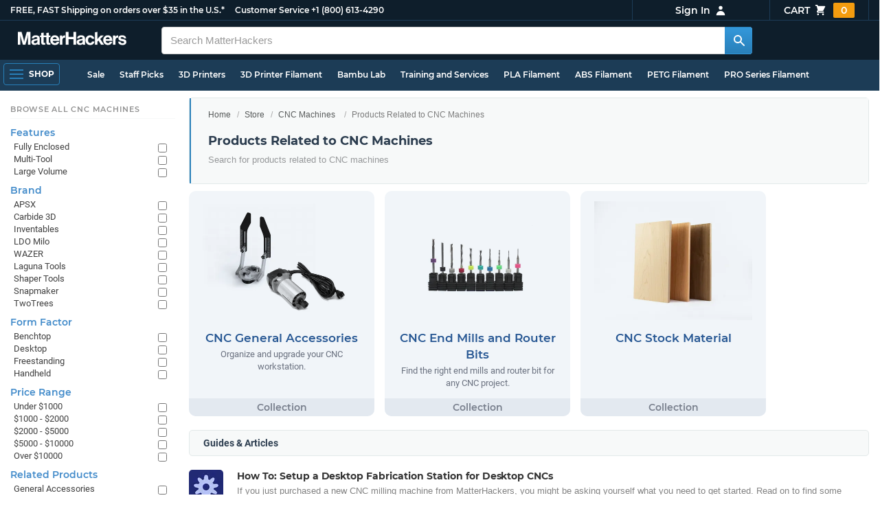

--- FILE ---
content_type: text/html; charset=utf-8
request_url: https://www.matterhackers.com/store/c/products-related-to-cnc-machines?ref=mh-sidenav-7VWHV
body_size: 13256
content:
<!DOCTYPE html>
<html lang="en">
<head>
	<title>Products Related to CNC Machines | MatterHackers</title>
	<meta name="viewport" content="width=device-width, initial-scale=1">
	<meta charset="utf-8">
	<meta name="lang" content="en">
	<meta http-equiv="content-language" content="en-us"/>
	<meta name="robots" content="index,follow,archive,max-image-preview:large">
	<meta http-equiv="X-UA-Compatible" content="IE=edge"/>

	<!-- css files -->
	<link rel="stylesheet" type="text/css" href="/stylesheets/20260122t003052_474873564071382092/public-plugins-legacy-bootstrap-partial.css">
	<link rel="stylesheet" type="text/css" href="/stylesheets/20260122t003052_474873564071382092/public-plugins.css">
	<link rel="stylesheet" type="text/css" href="/dynamic-stylesheets/20260122t003052_474873564071382092/public.css" media="all">
	
	<link rel="stylesheet" media="print" href="/dynamic-stylesheets/20260122t003052_474873564071382092/public-print.css">

	<meta name="description" content="Find the accessories, materials, and other products related to CNC machining and milling."/>
			<link rel="stylesheet" href="/stylesheets/20260122t003052_474873564071382092/public-collections.css">
			<link rel="canonical" href="https://www.matterhackers.com/store/c/products-related-to-cnc-machines" />
	
	
	

	<!-- icons -->
	<link rel="icon" type="image/vnd.microsoft.icon" href="/favicon.ico">
	<link rel="apple-touch-icon" href="/static/apple-touch-icon.png">
	<link rel="shortcut icon" href="/favicon.ico" type="image/x-icon">
	<meta name="theme-color" content="#009BFF">
	
	<!-- social -->
	
	
				<meta property="og:title" content="Products Related to CNC Machines | MatterHackers" />
				<meta property="og:image" content="https://lh3.googleusercontent.com/4EvnqRa2-MqsNQ3EKMI4F7hYD6Pg1CcoQz451reoJ6TP64DFxnwwegnR_e1g3Q5E0yiDGXxviV0JNrN5y7Ew21kJ_I2vDH3YO1jopT0=w1200-h630-p"/>
				<meta property="og:image:width" content="1200" />
				<meta property="og:image:height" content="630" />
				<meta property="og:description" content="Find the accessories, materials, and other products related to CNC machining and milling." />
				<meta property="og:site_name" content="MatterHackers"/>
				<meta property="og:url" content="https://www.matterhackers.com/store/c/products-related-to-cnc-machines" />
				<meta property="og:type" content="product" />
			
</head>








































<body>







<meta type='hidden' id='jsSeasonOfDealsActive' data-active="" data-status="complete">
<meta type='hidden' id='jsTempSaleActive' data-active="" data-status="complete">
<meta type='hidden' id='jsStrikeoutSaleActive' data-active="" data-status="complete">

<header class="top mh--dark-top-bar" id="nav-top">
	<div class="mh--bootstrap-container">
		<div class="top-title">
			<a href="/?ref=mh-top" class="top-site">MatterHackers</a>
			<a href="/support?ref=mh-top#shipping" class="top-tagline">FREE, FAST Shipping on orders over $35 in the U.S.*</a>
			<!-- Text for mobile banner -->
			<a href="/support?ref=mh-top#shipping" class="top-tagline-mobile">Free Shipping on +$35 orders in the U.S.*</a>
			<span class="top-contact">
				<a href="/contact?ref=mh-top" class="top-contact-title">Customer Service</a>
				<a href="tel:18006134290" class="top-contact-cta js-phone-number">+1 (800) 613-4290</a>
			</span>
		</div>

		<a href="/checkout/cart?ref=mh-nav" class="top-cart">
			Cart
			<svg xmlns="http://www.w3.org/2000/svg" class="top-cart-icon" viewBox="0 0 20 20" fill="currentColor">
				<path d="M3 1a1 1 0 000 2h1.22l.305 1.222a.997.997 0 00.01.042l1.358 5.43-.893.892C3.74 11.846 4.632 14 6.414 14H15a1 1 0 000-2H6.414l1-1H14a1 1 0 00.894-.553l3-6A1 1 0 0017 3H6.28l-.31-1.243A1 1 0 005 1H3zM16 16.5a1.5 1.5 0 11-3 0 1.5 1.5 0 013 0zM6.5 18a1.5 1.5 0 100-3 1.5 1.5 0 000 3z" />
			</svg>
			<span class="top-cart-count js-cart-count">...</span></a>

		<div class="top-account" data-view="closed">
			<div class="top-account-button js-account" id="js-account" data-account-status="signed-out">
				<span class="top-account-label js-account-username"></span>
				<svg xmlns="http://www.w3.org/2000/svg" class="top-account-icon" viewBox="0 0 20 20" fill="currentColor">
					<path fill-rule="evenodd" d="M10 9a3 3 0 100-6 3 3 0 000 6zm-7 9a7 7 0 1114 0H3z" clip-rule="evenodd" />
				</svg>
			</div>
			<div id="top-account-menu">
				<ul>
					<li><a href='/accounts/order-history?ref=mh-nav-dd'>Order History</a></li>
					<li><a href='/accounts/rewards?ref=mh-nav-dd'>My Rewards</a></li>
					<li><a href='/accounts/wishlists?ref=mh-nav-dd'>My Wishlist</a></li>
					<li><a href='/accounts/design-library?ref=mh-nav-dd'>Design Library</a></li>
					<li><a href='/accounts/settings?ref=mh-nav-dd'>Account Settings</a></li>
					<li><span class="js-account-logout">Logout</span></li>
				</ul>
			</div>
		</div>
	</div>
</header>

<nav class="mh--nav slide-menu" id="mh-navigation-hamburger"></nav>

<div
	id="js-navigation-hamburger-close"
	class="mh--nav-close"
>
	<svg
		class="mh--nav-close-x"
		height="25"
		width="25"
	><use href="/static/overlay-close-x.svg#close"></use></svg>
</div>

<nav class="nav" id="js-nav">
	<div class="mh--logo-search-bar">
		<div class="mh--bootstrap-container">
			<a href="/?ref=mh-nav-logo" class="nav-logo" id="nav-logo">
				<svg alt="MatterHackers" title='MatterHackers' id="nav-logo-1" xmlns="http://www.w3.org/2000/svg" viewBox="0 0 1090.5 132"><defs><style>.cls-1{fill:#fff;stroke:#fff;}</style></defs><g id="svg_1"><path id="svg_2" class="cls-1" d="m1.1.5h35.5c.3,0,.5.2.6.5l18,64c4.5,16.2,8.1,34.6,8.1,34.6h.4s3.4-18.5,7.9-34.6L89.6,1c0-.3.3-.5.5-.5h36.1c.3,0,.6.3.6.6v127.1c0,.3-.3.6-.6.6h-23c-.3,0-.6-.3-.6-.6h0V55.2c0-10.4,1.1-26.6,1.1-26.6h-.4s-2.9,15.1-5.6,24.4l-22,75.3c-.1.3-.3.4-.6.4h-24c-.3,0-.5-.2-.6-.4L29.3,53.1c-2.7-9.3-5.6-24.4-5.6-24.4h-.4s1.1,16.2,1.1,26.6v73c0,.3-.3.6-.6.6H1.1c-.3,0-.6-.3-.6-.6V1.1c0-.3.3-.6.6-.6h0Z"/><path id="svg_3" class="cls-1" d="m195.9,118.6h-.3c-4.7,7-11.3,12.4-27.1,12.4-18.8,0-32.1-9.9-32.1-28.2,0-20.3,16.5-26.7,37-29.6,15.3-2.2,22.3-3.4,22.3-10.4,0-6.6-5.2-11-15.4-11-11.2,0-16.8,4-17.7,12.4,0,.3-.3.5-.6.5h-20.6c-.3,0-.6-.3-.6-.6v-.1c1-15.9,13.1-29.7,39.6-29.7s38.8,12.4,38.8,33.9v46.8c0,6.8,1,10.8,3,12.6.1.1.2.3.2.5h0c0,.3-.3.6-.6.6h-22.6c-.2,0-.4-.1-.5-.2-1.4-1.8-2.3-6-2.8-9.9h0Zm.2-22.3v-12.8c0-.3-.3-.6-.6-.6-.1,0-.2,0-.3.1-4.3,2.2-10.5,3.6-16.2,4.9-12.8,2.9-19,5.7-19,14.4s5.8,11.7,14.4,11.7c14-.1,21.7-8.7,21.7-17.7h0Z"/><path id="svg_4" class="cls-1" d="m319.2,110.9c-5.4,0-9.2-2.3-9.2-9.2v-48.2c0-.3.3-.6.6-.6h14.6c.3,0,.6-.3.6-.6v-14.9c0-.3-.3-.6-.6-.6h-14.6c-.3,0-.6-.3-.6-.6V8.7c0-.3-.3-.6-.6-.6h0l-22.7,3.6c-.3,0-.6.3-.6.6h0v23.9c0,.3-.3.6-.6.6h-26.3c-.3,0-.6-.3-.6-.6V8.7c0-.3-.3-.6-.6-.6l-22.7,3c-.3,0-.6.3-.6.6v24.5c0,.3-.3.6-.6.6h-11.5c-.3,0-.6.3-.6.6h0v14.9c0,.3.3.6.6.6h11.5c.3,0,.6.3.6.6h0v53.4c0,17.4,13.1,22.1,25,22.1,7.9,0,13-.2,14.7-.3.3,0,.6-.3.6-.6v-16.7c0-.3-.3-.6-.6-.6h0c-1.3,0-4.2.2-6.5.2-5.4,0-9.2-2.3-9.2-9.2v-48.3c0-.3.3-.6.6-.6h26.2c.3,0,.6.3.6.6v53.4c0,17.4,13.1,22.1,24.9,22.1,7.9,0,13-.2,14.7-.3.3,0,.6-.3.6-.6v-16.7c0-.3-.3-.6-.6-.6h0c-1.3,0-4.2.1-6.5.1h0Z"/><path id="svg_5" class="cls-1" d="m325.9,82.7c0-27.3,18.5-48.5,45.4-48.5,29.4,0,45.2,22.3,45.4,54.8,0,.3-.3.6-.6.6h-65.5c-.3,0-.6.3-.6.6v.1c2,13.8,9.8,22.3,23.4,22.3,9.3,0,14.9-4.2,17.6-10.9.1-.2.3-.4.6-.4h22.9c.3,0,.6.3.6.6v.1c-3.7,16-18.2,29.4-41.5,29.4-30.4.1-47.7-21.2-47.7-48.7h0Zm25.2-9.9h39.5c.3,0,.6-.3.6-.6v-.1c-1-11.3-8.6-19.1-19.5-19.1-12.7,0-19,7.4-21.2,19-.1.3.2.7.5.7,0,.1.1.1.1.1Z"/><path id="svg_6" class="cls-1" d="m445.9,51.5h.5c5.6-10.4,11.8-15.8,22.6-15.8,1.8-.1,3.6.1,5.3.6.3.1.4.3.4.6v20.9h-.6c-16-1.6-27.4,6.8-27.4,26.2v44.2c0,.3-.3.6-.6.6h-23.2c-.3,0-.6-.3-.6-.6V37.4c0-.3.3-.6.6-.6h22.3c.3,0,.6.3.6.6h0v14.1h.1Z"/><path id="svg_7" class="cls-1" d="m482.8.5h24.8c.3,0,.6.3.6.6v49c0,.3.3.6.6.6h49.2c.3,0,.6-.3.6-.6V1.1c0-.3.3-.6.6-.6h24.8c.3,0,.6.3.6.6v127.1c0,.3-.3.6-.6.6h-24.8c-.3,0-.6-.3-.6-.6v-55.3c0-.3-.3-.6-.6-.6h-49.2c-.3,0-.6.3-.6.6v55.3c0,.3-.3.6-.6.6h-24.8c-.3,0-.6-.3-.6-.6V1.1c0-.3.2-.6.6-.6h0Z"/><path id="svg_8" class="cls-1" d="m650.8,118.6h-.4c-4.7,7-11.3,12.4-27.1,12.4-18.8,0-32.1-9.9-32.1-28.2,0-20.3,16.5-26.7,37-29.6,15.2-2.2,22.2-3.4,22.2-10.4,0-6.6-5.2-11-15.4-11-11.2,0-16.8,4-17.7,12.4,0,.3-.3.5-.6.5h-20.5c-.3,0-.6-.3-.6-.6h0c1-15.9,13.1-29.7,39.6-29.7s38.8,12.4,38.8,33.9v46.8c0,6.8,1,10.8,3,12.6.1.1.2.3.2.5h0c0,.3-.3.6-.6.6h-22.6c-.2,0-.4-.1-.5-.2-1.4-1.9-2.2-6.1-2.7-10h0Zm.1-22.3v-12.8c0-.3-.3-.6-.6-.6-.1,0-.2,0-.3.1-4.3,2.2-10.5,3.6-16.2,4.9-12.7,2.9-19,5.7-19,14.4s5.7,11.7,14.3,11.7c14.1-.1,21.8-8.7,21.8-17.7h0Z"/><path id="svg_9" class="cls-1" d="m679.9,82.9c0-27.5,18-48.6,45.9-48.6,23.6,0,38.2,13.5,41.7,33,0,.3-.2.7-.5.7h-22.8c-.3,0-.5-.2-.6-.5-1.8-7.8-8-13.7-16.8-13.7-14.7,0-22.2,11.3-22.2,29.1s7,29.1,21.9,29.1c9.7,0,16.6-5,18.4-15.1,0-.3.3-.5.6-.5h22.3c.3,0,.6.3.6.6h0c-1.9,19.2-17.1,34.5-41.4,34.5-28.9,0-47.1-21.2-47.1-48.6h0Z"/><path id="svg_10" class="cls-1" d="m809.4,87.4l-9.9,10.2c-.1.1-.2.3-.2.4v30.2c0,.3-.3.6-.6.6h-23c-.3,0-.6-.3-.6-.6V4.7c0-.3.3-.6.6-.6l23-3.6c.3,0,.6.3.6.6v68.9c0,.3.3.6.7.6.1,0,.2-.1.3-.1l31.4-33.5c.1-.1.3-.2.4-.2h27.6c.3,0,.6.3.6.6,0,.1-.1.3-.1.4l-32.6,33.6c-.2.2-.2.5-.1.8l37.2,55.7c.2.3.1.7-.2.8-.1.1-.2.1-.3.1h-28.1c-.2,0-.4-.1-.5-.3l-25.2-41c-.2-.3-.5-.4-.8-.3-.1.1-.2.1-.2.2h0Z"/><path id="svg_11" class="cls-1" d="m857.9,82.7c0-27.3,18.5-48.5,45.4-48.5,29.4,0,45.2,22.3,45.4,54.8,0,.3-.3.6-.6.6h-65.4c-.3,0-.6.3-.6.6v.1c2,13.8,9.8,22.3,23.4,22.3,9.3,0,14.9-4.2,17.6-10.9.1-.2.3-.4.6-.4h22.8c.3,0,.6.3.6.6v.1c-3.7,16-18.2,29.4-41.5,29.4-30.5.1-47.7-21.2-47.7-48.7h0Zm25.1-9.9h39.5c.3,0,.6-.3.6-.6v-.1c-1-11.3-8.6-19.1-19.5-19.1-12.7,0-18.9,7.4-21.2,19-.1.3.2.7.5.7,0,.1.1.1.1.1h0Z"/><path id="svg_12" class="cls-1" d="m979.3,51.5h.5c5.6-10.4,11.8-15.8,22.6-15.8,1.8-.1,3.6.1,5.3.6.3.1.4.3.4.6v20.9h-.6c-16-1.6-27.4,6.8-27.4,26.2v44.2c0,.3-.3.6-.6.6h-23.2c-.3,0-.6-.3-.6-.6V37.4c0-.3.3-.6.6-.6h22.3c.3,0,.6.3.6.6l.1,14.1h0Z"/><path id="svg_13" class="cls-1" d="m1008.8,99h21.4c.3,0,.6.2.6.5,1.8,10.2,9.2,14.7,20,14.7s16.9-4.1,16.9-10.6c0-8.8-11.7-9.7-24.2-12.2-16.5-3.2-32.7-7.7-32.7-27.8s16.5-29.4,37.5-29.4c23.9,0,37.4,11.7,39.4,29.8,0,.3-.2.6-.5.7h-20.9c-.3,0-.6-.2-.6-.5-1.2-9.5-7.5-12.9-17.7-12.9-9.5,0-15.8,3.6-15.8,10.2,0,7.9,12.2,8.6,25.3,11.3,15.4,3.2,32.5,7.5,32.5,29.1,0,18.5-15.8,29.6-38.8,29.6-26.4,0-41.3-12.6-43-31.8,0-.3.3-.6.6-.7h0Z"/></g></svg>
			</a>

			<div class="nav-deliver" id="nav-deliver">
				<div class="nav-deliver-button" id="js-nav-deliver-button">
					<svg xmlns="http://www.w3.org/2000/svg" class="nav-deliver-icon" viewBox="0 0 20 20" fill="currentColor">
						<path fill-rule="evenodd" d="M5.05 4.05a7 7 0 119.9 9.9L10 18.9l-4.95-4.95a7 7 0 010-9.9zM10 11a2 2 0 100-4 2 2 0 000 4z" clip-rule="evenodd" />
					</svg>
					<div class="nav-deliver-text">
						<div class="nav-deliver-label">Delivering to</div>
						<div class="nav-deliver-zipcode" id="js-nav-deliver-zipcode"> - </div>
					</div>
				</div>
			</div>

			<div class="nav-search" id="nav-search">
				<div class="input-group">
					<input type="text" class="form-control" value='' placeholder="Search MatterHackers" id="js-nav-search-input" enterkeyhint="search" autocomplete="off" autocorrect="off" autocapitalize="off" enterkeyhint="go" spellcheck="false"  />

					<span class="input-group-btn">
						<button class="btn" type="button" id="js-nav-search-button" aria-label="Search MatterHackers">
							<svg xmlns="http://www.w3.org/2000/svg" class="nav-search-icon" viewBox="0 0 20 20" fill="currentColor">
								<path fill-rule="evenodd" d="M8 4a4 4 0 100 8 4 4 0 000-8zM2 8a6 6 0 1110.89 3.476l4.817 4.817a1 1 0 01-1.414 1.414l-4.816-4.816A6 6 0 012 8z" clip-rule="evenodd" />
							</svg>
						</button>
					</span>
				</div>
				<div id="js-search-autocomplete" class="search-autocomplete"></div>
			</div>

			<div class="nav-personal">
				<div class="nav-cart">
					<a href="/checkout/cart?ref=mh-nav-cart" class="nav-cart-button">
						<svg xmlns="http://www.w3.org/2000/svg" class="nav-cart-icon" viewBox="0 0 20 20" fill="currentColor">
							<path d="M3 1a1 1 0 000 2h1.22l.305 1.222a.997.997 0 00.01.042l1.358 5.43-.893.892C3.74 11.846 4.632 14 6.414 14H15a1 1 0 000-2H6.414l1-1H14a1 1 0 00.894-.553l3-6A1 1 0 0017 3H6.28l-.31-1.243A1 1 0 005 1H3zM16 16.5a1.5 1.5 0 11-3 0 1.5 1.5 0 013 0zM6.5 18a1.5 1.5 0 100-3 1.5 1.5 0 000 3z" />
						</svg>
						<span class="nav-cart-count js-cart-count">...</span>
					</a>
				</div>

				<div class="nav-account" data-view="closed">
					<div class="nav-account-button js-account" data-account-status="signed-out">
						<svg xmlns="http://www.w3.org/2000/svg" class="nav-account-icon" viewBox="0 0 20 20" fill="currentColor">
							<path fill-rule="evenodd" d="M10 9a3 3 0 100-6 3 3 0 000 6zm-7 9a7 7 0 1114 0H3z" clip-rule="evenodd" />
						</svg>
						<span class="nav-account-label js-account-username"></span>
					</div>

					<div id="nav-account-menu">
						<ul>
							<li><a href='/accounts/order-history?ref=mh-nav-account'>Order History</a></li>
							<li><a href='/accounts/rewards?ref=mh-nav-account'>My Rewards</a></li>
							<li><a href='/accounts/wishlists?ref=mh-nav-account'>My Wishlist</a></li>
							<li><a href='/accounts/design-library?ref=mh-nav-account'>Design Library</a></li>
							<li><a href='/accounts/settings?ref=mh-nav-account'>Account Settings</a></li>
							<li><span class="js-account-logout">Logout</span></li>
						</ul>
					</div>
				</div>
			</div>
		</div>
	</div>

	<div class="mh--hamburger-quicklinks-bar">
		<div class="mh--bootstrap-container">
			<button type="button"
				aria-label="Open Navigation"
				class="mh--hamburger slide-menu__control"
				id="js-navigation-hamburger"
				data-active="1"
				data-target="mh-navigation-hamburger"
				data-action="open"
			>
				<div class="hamburger-bars">
					<span class="bar"></span>
					<span class="bar"></span>
					<span class="bar"></span>
				</div>
				<span class="hamburger-label">Shop</span>
			</button>

			<ul class="mh--quicklinks" id="mh--quicklinks-guest" data-cache-id="_nav_quicklinks_snake_guest_and_user_html_2025" style="display:none;"><li class="nav-snake-deals nav-snake-deals"><a href="/store/c/deals?ref=mh-nav-quick" data-text="Sale">Sale</a></li><li class="nav-snake-staff-picks-from-matterhackers"><a href="/store/c/staff-picks-from-matterhackers?ref=mh-nav-quick" data-text="Staff Picks">Staff Picks</a></li><li class="nav-snake-3d-printers"><a href="/store/c/3d-printers?ref=mh-nav-quick" data-text="3D Printers">3D Printers</a></li><li class="nav-snake-3d-printer-filament"><a href="/store/c/3d-printer-filament?ref=mh-nav-quick" data-text="3D Printer Filament">3D Printer Filament</a></li><li class="nav-snake-bambu-lab"><a href="/store/c/bambu-lab?ref=mh-nav-quick" data-text="Bambu Lab">Bambu Lab</a></li><li class="nav-snake-training-and-services"><a href="/store/c/training-and-services?ref=mh-nav-quick" data-text="Training and Services">Training and Services</a></li><li class="nav-snake-"><a href="/store/c/PLA?ref=mh-nav-quick" data-text="PLA Filament">PLA Filament</a></li><li class="nav-snake-"><a href="/store/c/ABS?ref=mh-nav-quick" data-text="ABS Filament">ABS Filament</a></li><li class="nav-snake-"><a href="/store/c/PET?ref=mh-nav-quick" data-text="PETG Filament">PETG Filament</a></li><li class="nav-snake-pro-series-filament"><a href="/store/c/pro-series-filament?ref=mh-nav-quick" data-text="PRO Series Filament">PRO Series Filament</a></li><li class="nav-snake-mh-build-series"><a href="/store/c/mh-build-series?ref=mh-nav-quick" data-text="MH Build Series Filament">MH Build Series Filament</a></li><li class="nav-snake-3d-printer-resins"><a href="/store/c/3d-printer-resins?ref=mh-nav-quick" data-text="3D Printer Resins">3D Printer Resins</a></li><li class="nav-snake-cnc-machines"><a href="/store/c/cnc-machines?ref=mh-nav-quick" data-text="CNC Machines">CNC Machines</a></li><li class="nav-snake-laser-cutters-engravers"><a href="/store/c/laser-cutters-engravers?ref=mh-nav-quick" data-text="Laser Cutters & Engravers">Laser Cutters & Engravers</a></li><li class="nav-snake-nav-snake-on-clearance clearance-items"><a href="/store/c/clearance-items?ref=mh-nav-quick" data-text="Clearance">Clearance <span class="nav-snake-pill nav-snake-on-clearance-pill">Clearance</span></a></li><li class="nav-snake-ultimaker-3d-printers"><a href="/store/c/ultimaker-3d-printers?ref=mh-nav-quick" data-text="UltiMaker 3D Printers">UltiMaker 3D Printers</a></li><li class="nav-snake-ylon"><a href="/store/c/NylonX?ref=mh-nav-quick" data-text="NylonX">NylonX</a></li><li class="nav-snake-matterhackers-quantum-pla"><a href="/store/c/matterhackers-quantum-pla?ref=mh-nav-quick" data-text="Quantum Dual-Color PLA">Quantum Dual-Color PLA</a></li><li class="nav-snake-new"><a href="/store/c/new?ref=mh-nav-quick" data-text="New!">New!</a></li></ul><ul class="mh--quicklinks" id="mh--quicklinks-user" data-cache-id="_nav_quicklinks_snake_guest_and_user_html_2025" style="display:none;"><li class="nav-snake-deals nav-snake-deals"><a href="/store/c/deals?ref=mh-nav-quick" data-text="Sale">Sale</a></li><li class="nav-snake-staff-picks-from-matterhackers"><a href="/store/c/staff-picks-from-matterhackers?ref=mh-nav-quick" data-text="Staff Picks">Staff Picks</a></li><li class="nav-snake-training-and-services"><a href="/store/c/training-and-services?ref=mh-nav-quick" data-text="Training and Services">Training and Services</a></li><li class="nav-snake-"><a href="/store/c/PLA?ref=mh-nav-quick" data-text="PLA Filament">PLA Filament</a></li><li class="nav-snake-"><a href="/store/c/ABS?ref=mh-nav-quick" data-text="ABS Filament">ABS Filament</a></li><li class="nav-snake-"><a href="/store/c/PET?ref=mh-nav-quick" data-text="PETG Filament">PETG Filament</a></li><li class="nav-snake-ylon"><a href="/store/c/NylonX?ref=mh-nav-quick" data-text="NylonX">NylonX</a></li><li class="nav-snake-3d-printer-filament"><a href="/store/c/3d-printer-filament?ref=mh-nav-quick" data-text="3D Printer Filament">3D Printer Filament</a></li><li class="nav-snake-nav-snake-on-clearance clearance-items"><a href="/store/c/clearance-items?ref=mh-nav-quick" data-text="Clearance">Clearance <span class="nav-snake-pill nav-snake-on-clearance-pill">Clearance</span></a></li><li class="nav-snake-3d-printers"><a href="/store/c/3d-printers?ref=mh-nav-quick" data-text="3D Printers">3D Printers</a></li><li class="nav-snake-bambu-lab"><a href="/store/c/bambu-lab?ref=mh-nav-quick" data-text="Bambu Lab">Bambu Lab</a></li><li class="nav-snake-metal-3d-printing"><a href="/store/c/metal-3d-printing?ref=mh-nav-quick" data-text="Metal 3D Printing">Metal 3D Printing</a></li><li class="nav-snake-matterhackers-quantum-pla"><a href="/store/c/matterhackers-quantum-pla?ref=mh-nav-quick" data-text="Quantum Dual-Color PLA">Quantum Dual-Color PLA</a></li><li class="nav-snake-pro-series-filament"><a href="/store/c/pro-series-filament?ref=mh-nav-quick" data-text="PRO Series Filament">PRO Series Filament</a></li><li class="nav-snake-mh-build-series"><a href="/store/c/mh-build-series?ref=mh-nav-quick" data-text="MH Build Series Filament">MH Build Series Filament</a></li><li class="nav-snake-3d-printer-resins"><a href="/store/c/3d-printer-resins?ref=mh-nav-quick" data-text="3D Printer Resins">3D Printer Resins</a></li><li class="nav-snake-new"><a href="/store/c/new?ref=mh-nav-quick" data-text="New!">New!</a></li><li class="nav-snake-flexible-filament"><a href="/store/c/flexible-filament?ref=mh-nav-quick" data-text="Flexible Filament">Flexible Filament</a></li><li class="nav-snake-engineering-grade-filament"><a href="/store/c/engineering-grade-filament?ref=mh-nav-quick" data-text="Engineering Grade Filament">Engineering Grade Filament</a></li><li class="nav-snake-cnc-bits-routers-and-cutters"><a href="/store/c/cnc-bits-routers-and-cutters?ref=mh-nav-quick" data-text="CNC End Mills and Router Bits">CNC End Mills and Router Bits</a></li></ul>
		</div>
	</div>
</nav>












<div class="mh--hamburger-quicklinks-bar mh--hotdog-quicklinks-secondary" style="display:none;">
										<div class="mh--bootstrap-container">
											<ul class="mh--quicklinks">
											<li class="main"><a href="/store/c/cnc-machines?ref=mh-subnav-CYJJR">All CNC Machines</a></li><li><a href="/store/c/wazer-waterjet?ref=mh-subnav-XNDJ5">WAZER Waterjet Cutting Machine</a></li><li><a href="/store/c/shaper-tools?ref=mh-subnav-XNDJ5">Shaper Tools</a></li><li><a href="/store/c/laguna-tools?ref=mh-subnav-XNDJ5">Laguna Tools CNC Machines</a></li><li><a href="/store/c/inventables-x-carve?ref=mh-subnav-XNDJ5">Inventables X-Carve 3D Carvers</a></li><li><a href="/store/c/carbide-3d-shapeoko-cnc-routers?ref=mh-subnav-XNDJ5">Carbide 3D Shapeoko CNC Routers</a></li><li><a href="/store/c/ldo-milo-cnc-machines?ref=mh-subnav-XNDJ5">LDO Milo CNC Machines</a></li><li><a href="/store/c/inventables?ref=mh-subnav-XNDJ5">Inventables CNC Machines</a></li><li><a href="/store/c/onefinity?ref=mh-subnav-XNDJ5">Onefinity CNC Machines</a></li><li><a href="/store/c/bantam-tools?ref=mh-subnav-XNDJ5">Bantam Tools CNC Machines</a></li><li><a href="/store/c/snapmaker?ref=mh-subnav-XNDJ5">Snapmaker</a></li><li><a href="/store/c/apsx-cnc-machines?ref=mh-subnav-XNDJ5">APSX CNC Machines</a></li><li><a href="/store/c/cnc-bits-routers-and-cutters?ref=mh-subnav-XNDJ5">CNC End Mills and Router Bits</a></li><li><a href="/store/c/carbide-3d-cnc-machines?ref=mh-subnav-XNDJ5">Carbide 3D CNC Machines</a></li><li><a href="/store/c/cnc-dust-collection-and-accessories?ref=mh-subnav-XNDJ5">CNC General Accessories</a></li>
											</ul>
										</div>
									</div>

<div class="mh--page-container">
	<div class="mh--page-content content mh--page-content-w-sidebar content-with-sidebar" id="jsPageContent">
		
		<div class="mh--page-primary jsPageContent"><div class="page-collection">
	

	<section class="page-description">
		

		<div class="page-seo">
			<div class="page-title">
				<nav role="navigation">
					<ol class="breadcrumb">
						<li><a href="/?ref=c-XNDJ5-bc">Home</a></li>
						<li><a href="/store?ref=c-XNDJ5-bc">Store</a></li>
						
						<li><a href="/store/c/cnc-machines?ref=c-XNDJ5-bc">CNC Machines</a></li>
						
						<li class="active">Products Related to CNC Machines</li>
					</ol>
				</nav>

				<h1>Products Related to CNC Machines</h1>
			</div>
			
				
				<div class="page-read">
					<div class="page-read-description">
					<p>Search for products related to CNC machines</p>
					</div>
				</div>
				
			
		</div>
	</section>

	

	<div class="page-content">
		<main class="main">
			<div class="box--title box js-product-title" style="display: none; align-items:center">
				<div class="js-filter-result-box" style="display: none"><div class="js-collection-count"></div> <div id="filteredResults">Filtered Results</div></div>
				<div class="collect-filter-clear-link css-link" style="display: none">Clear Filters</div>
				<div class="collection-tag-list" style="display: none"></div>
			</div>

			<button class="sidebar-button" id="jsCollectionBrowseMobile" data-view="closed">
				Browse Categories
				<svg xmlns="http://www.w3.org/2000/svg" viewBox="0 0 20 20" fill="currentColor">
					<path d="M5 4a1 1 0 00-2 0v7.268a2 2 0 000 3.464V16a1 1 0 102 0v-1.268a2 2 0 000-3.464V4zM11 4a1 1 0 10-2 0v1.268a2 2 0 000 3.464V16a1 1 0 102 0V8.732a2 2 0 000-3.464V4zM16 3a1 1 0 011 1v7.268a2 2 0 010 3.464V16a1 1 0 11-2 0v-1.268a2 2 0 010-3.464V4a1 1 0 011-1z"></path>
				</svg>
			</button>

			<div class="products-container product-lg-4" data-js-display-class="product-lg-4">
				<div class='collection-single widget-single ' data-collection-key='ag9zfm1hdHRlcmhhY2tlcnNyTAsSEVByb2R1Y3RDb2xsZWN0aW9uIjVQcm9kdWN0Q29sbGVjdGlvbjpjbmMtZHVzdC1jb2xsZWN0aW9uLWFuZC1hY2Nlc3Nvcmllcww' data-collection-loaded='true'><div class="collection-single-container " data-rank="837">
					<div class="product-tags-stacked"><span class="product-tag-bestseller">Best Seller</span><span class="product-tag-staff-pick">Expert Pick</span></div>
					<a href='/store/c/cnc-machines/cnc-dust-collection-and-accessories' class='collection-meta'>
					<div class='collection-image'><picture><source srcset="https://img.matterhackers.com/g/Z3M6Ly9tYXR0ZXJoYWNrZXJzLWltYWdlcy84MTdjNWFlNWNkYWQ0N2NhYmMwMGVkZGVjMTRkN2JlOQ=w230-rw-e365 240w, https://img.matterhackers.com/g/Z3M6Ly9tYXR0ZXJoYWNrZXJzLWltYWdlcy84MTdjNWFlNWNkYWQ0N2NhYmMwMGVkZGVjMTRkN2JlOQ=w460-rw-e365 460w" type="image/webp"><img src='https://img.matterhackers.com/g/Z3M6Ly9tYXR0ZXJoYWNrZXJzLWltYWdlcy84MTdjNWFlNWNkYWQ0N2NhYmMwMGVkZGVjMTRkN2JlOQ=w230-e365' srcset='https://img.matterhackers.com/g/Z3M6Ly9tYXR0ZXJoYWNrZXJzLWltYWdlcy84MTdjNWFlNWNkYWQ0N2NhYmMwMGVkZGVjMTRkN2JlOQ=w230-e365 230w, https://img.matterhackers.com/g/Z3M6Ly9tYXR0ZXJoYWNrZXJzLWltYWdlcy84MTdjNWFlNWNkYWQ0N2NhYmMwMGVkZGVjMTRkN2JlOQ=w460-e365 460w' alt='CNC General Accessories' title='CNC General Accessories' loading='lazy' width='240' height='173' /></picture></div>
					<div class='collection-title'>CNC General Accessories</div>
					<div class='collection-price'></div>
					<div class='collection-desc'>Organize and upgrade your CNC workstation.</div>
					<div class='collection-cta'><a href="/store/c/cnc-machines/cnc-dust-collection-and-accessories" class="collection-btn">View All</a></div>
					</a>
					</div></div><div class='collection-single widget-single ' data-collection-key='ag9zfm1hdHRlcmhhY2tlcnNyRQsSEVByb2R1Y3RDb2xsZWN0aW9uIi5Qcm9kdWN0Q29sbGVjdGlvbjpjbmMtYml0cy1yb3V0ZXJzLWFuZC1jdXR0ZXJzDA' data-collection-loaded='true'><div class="collection-single-container " data-rank="865">
					<div class="product-tags-stacked"><span class="product-tag-bestseller">Best Seller</span><span class="product-tag-staff-pick">Expert Pick</span></div>
					<a href='/store/c/cnc-machines/cnc-bits-routers-and-cutters' class='collection-meta'>
					<div class='collection-image'><picture><source srcset="https://img.matterhackers.com/g/Z3M6Ly9tYXR0ZXJoYWNrZXJzLWltYWdlcy9hNGI3MjQ2OWI4MGU0NzQwYWY4ODI1YjQzZjIxOWQ3Yw=w230-rw-e365 240w, https://img.matterhackers.com/g/Z3M6Ly9tYXR0ZXJoYWNrZXJzLWltYWdlcy9hNGI3MjQ2OWI4MGU0NzQwYWY4ODI1YjQzZjIxOWQ3Yw=w460-rw-e365 460w" type="image/webp"><img src='https://img.matterhackers.com/g/Z3M6Ly9tYXR0ZXJoYWNrZXJzLWltYWdlcy9hNGI3MjQ2OWI4MGU0NzQwYWY4ODI1YjQzZjIxOWQ3Yw=w230-e365' srcset='https://img.matterhackers.com/g/Z3M6Ly9tYXR0ZXJoYWNrZXJzLWltYWdlcy9hNGI3MjQ2OWI4MGU0NzQwYWY4ODI1YjQzZjIxOWQ3Yw=w230-e365 230w, https://img.matterhackers.com/g/Z3M6Ly9tYXR0ZXJoYWNrZXJzLWltYWdlcy9hNGI3MjQ2OWI4MGU0NzQwYWY4ODI1YjQzZjIxOWQ3Yw=w460-e365 460w' alt='CNC End Mills and Router Bits' title='CNC End Mills and Router Bits' loading='lazy' width='240' height='173' /></picture></div>
					<div class='collection-title'>CNC End Mills and Router Bits</div>
					<div class='collection-price'></div>
					<div class='collection-desc'>Find the right end mills and router bit for any CNC project. </div>
					<div class='collection-cta'><a href="/store/c/cnc-machines/cnc-bits-routers-and-cutters" class="collection-btn">View All</a></div>
					</a>
					</div></div><div class='collection-single widget-single ' data-collection-key='ag9zfm1hdHRlcmhhY2tlcnNyOwsSEVByb2R1Y3RDb2xsZWN0aW9uIiRQcm9kdWN0Q29sbGVjdGlvbjpjbmMtc3RvY2stbWF0ZXJpYWwM' data-collection-loaded='true'><div class="collection-single-container " data-rank="1559">
					<div class="product-tags-stacked"><span class="product-tag-bestseller">Best Seller</span><span class="product-tag-staff-pick">Expert Pick</span></div>
					<a href='/store/c/cnc-machines/cnc-stock-material' class='collection-meta'>
					<div class='collection-image'><picture><source srcset="https://img.matterhackers.com/g/Z3M6Ly9tYXR0ZXJoYWNrZXJzLWltYWdlcy85ZGUyMTI1MjZkNjg0ZDNlYWY1YzAwODAwYmE2MzgyOQ=w230-rw-e365 240w, https://img.matterhackers.com/g/Z3M6Ly9tYXR0ZXJoYWNrZXJzLWltYWdlcy85ZGUyMTI1MjZkNjg0ZDNlYWY1YzAwODAwYmE2MzgyOQ=w460-rw-e365 460w" type="image/webp"><img src='https://img.matterhackers.com/g/Z3M6Ly9tYXR0ZXJoYWNrZXJzLWltYWdlcy85ZGUyMTI1MjZkNjg0ZDNlYWY1YzAwODAwYmE2MzgyOQ=w230-e365' srcset='https://img.matterhackers.com/g/Z3M6Ly9tYXR0ZXJoYWNrZXJzLWltYWdlcy85ZGUyMTI1MjZkNjg0ZDNlYWY1YzAwODAwYmE2MzgyOQ=w230-e365 230w, https://img.matterhackers.com/g/Z3M6Ly9tYXR0ZXJoYWNrZXJzLWltYWdlcy85ZGUyMTI1MjZkNjg0ZDNlYWY1YzAwODAwYmE2MzgyOQ=w460-e365 460w' alt='CNC Stock Material' title='CNC Stock Material' loading='lazy' width='240' height='173' /></picture></div>
					<div class='collection-title'>CNC Stock Material</div>
					<div class='collection-price'></div>
					<div class='collection-desc'></div>
					<div class='collection-cta'><a href="/store/c/cnc-machines/cnc-stock-material" class="collection-btn">View All</a></div>
					</a>
					</div></div>
				
			</div>
		</main>
		
		<aside class="side">
			

			

			

			

			
			<div class="articles">
				<div class="box--title box">Guides &amp; Articles</div>
				<div class="box--content">
					
					<a href="/articles/how-to-setup-a-desktop-fabrication-station-for-desktop-cncs?ref=c-XNDJ5-aside" class="article css-fade-hover" title="How To: Setup a Desktop Fabrication Station for Desktop CNCs">
						<div class="article-image">
							<picture>
								
								<source srcset="https://img.matterhackers.com/g/Z3M6Ly9taC1pcHMtcHJvZC9jbXMtcHJvZC85NjBmY2Y0OC0xNWFkLTRlMTEtOTE5Zi1hNDZjNTU0MWRhMmI=w50-h50-c-rw-e365" type="image/webp" />
								<img src="https://img.matterhackers.com/g/Z3M6Ly9taC1pcHMtcHJvZC9jbXMtcHJvZC85NjBmY2Y0OC0xNWFkLTRlMTEtOTE5Zi1hNDZjNTU0MWRhMmI=w50-h50-c-e365" title="How To: Setup a Desktop Fabrication Station for Desktop CNCs" alt="How To: Setup a Desktop Fabrication Station for Desktop CNCs" loading="lazy" class="article-image-icon" fetchpriority="low" />
								
							</picture>
						</div>
						<div class="article-meta">
							<div class="article-title">How To: Setup a Desktop Fabrication Station for Desktop CNCs</div>
							<div class="article-desc">If you just purchased a new CNC milling machine from MatterHackers, you might be asking yourself what you need to get started. Read on to find some helpful tips.</div>
						</div>
					</a>
					
					<a href="/articles/end-mill-comparison-guide?ref=c-XNDJ5-aside" class="article css-fade-hover" title="CNC End Mill Comparison Guide">
						<div class="article-image">
							<picture>
								
								<source srcset="https://img.matterhackers.com/g/Z3M6Ly9taC1pcHMtcHJvZC9jbXMtcHJvZC8xMzY4MjM1Ny1lODI2LTRjZTgtODc1Zi0wYTdhOTM3ZGZhNjE=w50-h50-c-rw-e365" type="image/webp" />
								<img src="https://img.matterhackers.com/g/Z3M6Ly9taC1pcHMtcHJvZC9jbXMtcHJvZC8xMzY4MjM1Ny1lODI2LTRjZTgtODc1Zi0wYTdhOTM3ZGZhNjE=w50-h50-c-e365" title="CNC End Mill Comparison Guide" alt="CNC End Mill Comparison Guide" loading="lazy" class="article-image-icon" fetchpriority="low" />
								
							</picture>
						</div>
						<div class="article-meta">
							<div class="article-title">CNC End Mill Comparison Guide</div>
							<div class="article-desc">Choosing the right end mill for the job you need is an important part of the CNC process. Read what it takes to make an end mill your ideal choice.</div>
						</div>
					</a>
					
					<a href="/articles/tech-breakdown-carbide-3ds-nomad-883-pro?ref=c-XNDJ5-aside" class="article css-fade-hover" title="Tech Breakdown: Carbide 3D&#39;s Nomad 883 Pro">
						<div class="article-image">
							<picture>
								
								<source srcset="https://img.matterhackers.com/g/Z3M6Ly9taC1pcHMtcHJvZC9jbXMtcHJvZC8wZTUxODE5MC1iYjI4LTRkMmEtYWMyNi0zMzVkMzBmODgwODU=w50-h50-c-rw-e365" type="image/webp" />
								<img src="https://img.matterhackers.com/g/Z3M6Ly9taC1pcHMtcHJvZC9jbXMtcHJvZC8wZTUxODE5MC1iYjI4LTRkMmEtYWMyNi0zMzVkMzBmODgwODU=w50-h50-c-e365" title="Tech Breakdown: Carbide 3D&#39;s Nomad 883 Pro" alt="Tech Breakdown: Carbide 3D&#39;s Nomad 883 Pro" loading="lazy" class="article-image-icon" fetchpriority="low" />
								
							</picture>
						</div>
						<div class="article-meta">
							<div class="article-title">Tech Breakdown: Carbide 3D&#39;s Nomad 883 Pro</div>
							<div class="article-desc">MatterHackers&#39; pros take an in-depth look at this precision carving and engraving desktop mill. </div>
						</div>
					</a>
					
					<a href="/articles/how-to-create-a-custom-3d-carved-cutting-board?ref=c-XNDJ5-aside" class="article css-fade-hover" title="How To: Create A Custom 3D Carved Cutting Board">
						<div class="article-image">
							<picture>
								
								<source srcset="https://img.matterhackers.com/g/Z3M6Ly9taC1pcHMtcHJvZC9jbXMtcHJvZC80YjhhZTE4MS05ZTg0LTQxMGMtODEyZS00N2Y1ODJiY2Q0NDg=w50-h50-c-rw-e365" type="image/webp" />
								<img src="https://img.matterhackers.com/g/Z3M6Ly9taC1pcHMtcHJvZC9jbXMtcHJvZC80YjhhZTE4MS05ZTg0LTQxMGMtODEyZS00N2Y1ODJiY2Q0NDg=w50-h50-c-e365" title="How To: Create A Custom 3D Carved Cutting Board" alt="How To: Create A Custom 3D Carved Cutting Board" loading="lazy" class="article-image-icon" fetchpriority="low" />
								
							</picture>
						</div>
						<div class="article-meta">
							<div class="article-title">How To: Create A Custom 3D Carved Cutting Board</div>
							<div class="article-desc">Break into 3D carving and make a customized wooden cutting board to step up your culinary game and woodworking skills. </div>
						</div>
					</a>
					
					<a href="/articles/how-to-make-a-3d-printed-wooden-lamp?ref=c-XNDJ5-aside" class="article css-fade-hover" title="How To: Make a 3D Printed Wooden Lamp from Evan and Katelyn">
						<div class="article-image">
							<picture>
								
								<source srcset="https://img.matterhackers.com/g/Z3M6Ly9taC1pcHMtcHJvZC9jbXMtcHJvZC83MzliYTBhYS0yNjU1LTQ4OWYtYjNjMC1mZTY2NTc1MjZjMjI=w50-h50-c-rw-e365" type="image/webp" />
								<img src="https://img.matterhackers.com/g/Z3M6Ly9taC1pcHMtcHJvZC9jbXMtcHJvZC83MzliYTBhYS0yNjU1LTQ4OWYtYjNjMC1mZTY2NTc1MjZjMjI=w50-h50-c-e365" title="How To: Make a 3D Printed Wooden Lamp from Evan and Katelyn" alt="How To: Make a 3D Printed Wooden Lamp from Evan and Katelyn" loading="lazy" class="article-image-icon" fetchpriority="low" />
								
							</picture>
						</div>
						<div class="article-meta">
							<div class="article-title">How To: Make a 3D Printed Wooden Lamp from Evan and Katelyn</div>
							<div class="article-desc">Evan and Katelyn, an awesome husband-and-wife-maker-team created a 3D printed walnut and copper lamp. They are so cool, that they are letting us post the project for a weekend build! </div>
						</div>
					</a>
					
					<a href="/articles/how-to-succeed-with-your-first-3d-print?ref=c-XNDJ5-aside" class="article css-fade-hover" title="How to Succeed with Your First 3D Print">
						<div class="article-image">
							<picture>
								
								<source srcset="https://img.matterhackers.com/g/Z3M6Ly9taC1pcHMtcHJvZC9jbXMtcHJvZC9hZDZmNDRiNC0xYWIwLTRlZWYtOGYwMi1jM2Y3NWY2ZmJhNzc=w50-h50-c-rw-e365" type="image/webp" />
								<img src="https://img.matterhackers.com/g/Z3M6Ly9taC1pcHMtcHJvZC9jbXMtcHJvZC9hZDZmNDRiNC0xYWIwLTRlZWYtOGYwMi1jM2Y3NWY2ZmJhNzc=w50-h50-c-e365" title="How to Succeed with Your First 3D Print" alt="How to Succeed with Your First 3D Print" loading="lazy" class="article-image-icon" fetchpriority="low" />
								
							</picture>
						</div>
						<div class="article-meta">
							<div class="article-title">How to Succeed with Your First 3D Print</div>
							<div class="article-desc">If your obsession with 3D printing is just beginning, check out these easy steps to a successful first print. Seasoned vet? Never hurts to brush up! </div>
						</div>
					</a>
					
				</div>
			</div>
			
		</aside>
		

		
	</div>
</div>

<input type="hidden" id="page-cache-id" value="site_page:product_collection:whitehorse:products-related-to-cnc-machines" data-timestamp="01/22/2026 22:20 PM" data-init="JobRefreshCacheInterval" data-async="False" data-use-cache="False"/>
<input type="hidden" id="js-collection-code" value="XNDJ5"/>
</div>
		<aside id="js-sidebar" class="mh--page-secondary sidebar jsSidebarContent"> <svg class="sidebar-close-button" id="js-sidebar-close-btn" xmlns="http://www.w3.org/2000/svg" class="h-6 w-6" fill="none" viewBox="0 0 24 24" stroke="currentColor" stroke-width="2"><path stroke-linecap="round" stroke-linejoin="round" d="M6 18L18 6M6 6l12 12" /></svg><a href='/store/c/cnc-machines?ref=mh-sidenav-XNDJ5' class='sidebar-cta sidebar-cta-header'>Browse All CNC Machines</a><span class="collect-filter-clear-link css-link" style="float:right; display: none; margin-right: 10px;">Clear Filters</span><ul data-cache-id="public_product_collection_page:ProductCollection:products-related-to-cnc-machines:full_side_navigation:1c" data-cache-date="2026-01-22"><li><a class='sidebar-link' href='/store/c/cnc-machine-features?ref=mh-sidenav-XNDJ5'>Features</a><ul><li><label id="checkbox-QUO67"><a href="/store/c/cnc-machines/fully-enclosed-cnc-machines?ref=mh-sidenav-XNDJ5" class="sidebar-link collection-truncate">Fully Enclosed<span class="jsCollectionCount">&nbsp;(9)</span></a><input type="checkbox" id="" class="collection-checkbox"name="ag9zfm1hdHRlcmhhY2tlcnNyPQsSEVByb2R1Y3RDb2xsZWN0aW9uIiZQcm9kdWN0Q29sbGVjdGlvbjpjbmMtbWFjaGluZS1mZWF0dXJlcww" value="ag9zfm1hdHRlcmhhY2tlcnNyRAsSEVByb2R1Y3RDb2xsZWN0aW9uIi1Qcm9kdWN0Q29sbGVjdGlvbjpmdWxseS1lbmNsb3NlZC1jbmMtbWFjaGluZXMM" data-filter-hash="QUO67" data-collection-name="Fully Enclosed" /></label></li><li><label id="checkbox-HPIMJ"><a href="/store/c/cnc-machines/multi-tool-cnc-machines?ref=mh-sidenav-XNDJ5" class="sidebar-link collection-truncate">Multi-Tool<span class="jsCollectionCount">&nbsp;(1)</span></a><input type="checkbox" id="" class="collection-checkbox"name="ag9zfm1hdHRlcmhhY2tlcnNyPQsSEVByb2R1Y3RDb2xsZWN0aW9uIiZQcm9kdWN0Q29sbGVjdGlvbjpjbmMtbWFjaGluZS1mZWF0dXJlcww" value="ag9zfm1hdHRlcmhhY2tlcnNyQAsSEVByb2R1Y3RDb2xsZWN0aW9uIilQcm9kdWN0Q29sbGVjdGlvbjptdWx0aS10b29sLWNuYy1tYWNoaW5lcww" data-filter-hash="HPIMJ" data-collection-name="Multi-Tool" /></label></li><li><label id="checkbox-OJ42Q"><a href="/store/c/cnc-machines/large-volume-cnc-machines?ref=mh-sidenav-XNDJ5" class="sidebar-link collection-truncate">Large Volume<span class="jsCollectionCount">&nbsp;(11)</span></a><input type="checkbox" id="" class="collection-checkbox"name="ag9zfm1hdHRlcmhhY2tlcnNyPQsSEVByb2R1Y3RDb2xsZWN0aW9uIiZQcm9kdWN0Q29sbGVjdGlvbjpjbmMtbWFjaGluZS1mZWF0dXJlcww" value="ag9zfm1hdHRlcmhhY2tlcnNyQgsSEVByb2R1Y3RDb2xsZWN0aW9uIitQcm9kdWN0Q29sbGVjdGlvbjpsYXJnZS12b2x1bWUtY25jLW1hY2hpbmVzDA" data-filter-hash="OJ42Q" data-collection-name="Large Volume" /></label></li></ul></li><li><a class='sidebar-link' href='/store/c/cnc-machine-brands?ref=mh-sidenav-XNDJ5'>Brand</a><ul><li><label id="checkbox-QWI12"><a href="/store/c/cnc-machines/apsx-cnc-machines?ref=mh-sidenav-XNDJ5" class="sidebar-link collection-truncate">APSX<span class="jsCollectionCount">&nbsp;(2)</span></a><input type="checkbox" id="" class="collection-checkbox"name="ag9zfm1hdHRlcmhhY2tlcnNyOwsSEVByb2R1Y3RDb2xsZWN0aW9uIiRQcm9kdWN0Q29sbGVjdGlvbjpjbmMtbWFjaGluZS1icmFuZHMM" value="ag9zfm1hdHRlcmhhY2tlcnNyOgsSEVByb2R1Y3RDb2xsZWN0aW9uIiNQcm9kdWN0Q29sbGVjdGlvbjphcHN4LWNuYy1tYWNoaW5lcww" data-filter-hash="QWI12" data-collection-name="APSX" /></label></li><li><label id="checkbox-CLNCT"><a href="/store/c/cnc-machines/carbide-3d-cnc-machines?ref=mh-sidenav-XNDJ5" class="sidebar-link collection-truncate">Carbide 3D<span class="jsCollectionCount">&nbsp;(4)</span></a><input type="checkbox" id="" class="collection-checkbox"name="ag9zfm1hdHRlcmhhY2tlcnNyOwsSEVByb2R1Y3RDb2xsZWN0aW9uIiRQcm9kdWN0Q29sbGVjdGlvbjpjbmMtbWFjaGluZS1icmFuZHMM" value="ag9zfm1hdHRlcmhhY2tlcnNyQAsSEVByb2R1Y3RDb2xsZWN0aW9uIilQcm9kdWN0Q29sbGVjdGlvbjpjYXJiaWRlLTNkLWNuYy1tYWNoaW5lcww" data-filter-hash="CLNCT" data-collection-name="Carbide 3D" /></label></li><li><label id="checkbox-VA6PI"><a href="/store/c/cnc-machines/inventables-x-carve?ref=mh-sidenav-XNDJ5" class="sidebar-link collection-truncate">Inventables<span class="jsCollectionCount">&nbsp;(1)</span></a><input type="checkbox" id="" class="collection-checkbox"name="ag9zfm1hdHRlcmhhY2tlcnNyOwsSEVByb2R1Y3RDb2xsZWN0aW9uIiRQcm9kdWN0Q29sbGVjdGlvbjpjbmMtbWFjaGluZS1icmFuZHMM" value="ag9zfm1hdHRlcmhhY2tlcnNyPAsSEVByb2R1Y3RDb2xsZWN0aW9uIiVQcm9kdWN0Q29sbGVjdGlvbjppbnZlbnRhYmxlcy14LWNhcnZlDA" data-filter-hash="VA6PI" data-collection-name="Inventables" /></label></li><li><label id="checkbox-LBGZW"><a href="/store/c/cnc-machines/ldo-milo-cnc-machines?ref=mh-sidenav-XNDJ5" class="sidebar-link collection-truncate">LDO Milo<span class="jsCollectionCount">&nbsp;(5)</span></a><input type="checkbox" id="" class="collection-checkbox"name="ag9zfm1hdHRlcmhhY2tlcnNyOwsSEVByb2R1Y3RDb2xsZWN0aW9uIiRQcm9kdWN0Q29sbGVjdGlvbjpjbmMtbWFjaGluZS1icmFuZHMM" value="ag9zfm1hdHRlcmhhY2tlcnNyPgsSEVByb2R1Y3RDb2xsZWN0aW9uIidQcm9kdWN0Q29sbGVjdGlvbjpsZG8tbWlsby1jbmMtbWFjaGluZXMM" data-filter-hash="LBGZW" data-collection-name="LDO Milo" /></label></li><li><label id="checkbox-5XVJZ"><a href="/store/c/cnc-machines/wazer-waterjet?ref=mh-sidenav-XNDJ5" class="sidebar-link collection-truncate">WAZER<span class="jsCollectionCount">&nbsp;(5)</span></a><input type="checkbox" id="" class="collection-checkbox"name="ag9zfm1hdHRlcmhhY2tlcnNyOwsSEVByb2R1Y3RDb2xsZWN0aW9uIiRQcm9kdWN0Q29sbGVjdGlvbjpjbmMtbWFjaGluZS1icmFuZHMM" value="ag9zfm1hdHRlcmhhY2tlcnNyNwsSEVByb2R1Y3RDb2xsZWN0aW9uIiBQcm9kdWN0Q29sbGVjdGlvbjp3YXplci13YXRlcmpldAw" data-filter-hash="5XVJZ" data-collection-name="WAZER" /></label></li><li><label id="checkbox-UUKUL"><a href="/store/c/cnc-machines/laguna-tools?ref=mh-sidenav-XNDJ5" class="sidebar-link collection-truncate">Laguna Tools<span class="jsCollectionCount">&nbsp;(5)</span></a><input type="checkbox" id="" class="collection-checkbox"name="ag9zfm1hdHRlcmhhY2tlcnNyOwsSEVByb2R1Y3RDb2xsZWN0aW9uIiRQcm9kdWN0Q29sbGVjdGlvbjpjbmMtbWFjaGluZS1icmFuZHMM" value="ag9zfm1hdHRlcmhhY2tlcnNyNQsSEVByb2R1Y3RDb2xsZWN0aW9uIh5Qcm9kdWN0Q29sbGVjdGlvbjpsYWd1bmEtdG9vbHMM" data-filter-hash="UUKUL" data-collection-name="Laguna Tools" /></label></li><li><label id="checkbox-UNZ3C"><a href="/store/c/cnc-machines/shaper-tools-cnc-machines?ref=mh-sidenav-XNDJ5" class="sidebar-link collection-truncate">Shaper Tools<span class="jsCollectionCount">&nbsp;(2)</span></a><input type="checkbox" id="" class="collection-checkbox"name="ag9zfm1hdHRlcmhhY2tlcnNyOwsSEVByb2R1Y3RDb2xsZWN0aW9uIiRQcm9kdWN0Q29sbGVjdGlvbjpjbmMtbWFjaGluZS1icmFuZHMM" value="ag9zfm1hdHRlcmhhY2tlcnNyQgsSEVByb2R1Y3RDb2xsZWN0aW9uIitQcm9kdWN0Q29sbGVjdGlvbjpzaGFwZXItdG9vbHMtY25jLW1hY2hpbmVzDA" data-filter-hash="UNZ3C" data-collection-name="Shaper Tools" /></label></li><li><label id="checkbox-L7F34"><a href="/store/c/laser-cutters-engravers/snapmaker-laser-cutter?ref=mh-sidenav-XNDJ5" class="sidebar-link collection-truncate">Snapmaker<span class="jsCollectionCount">&nbsp;(3)</span></a><input type="checkbox" id="" class="collection-checkbox"name="ag9zfm1hdHRlcmhhY2tlcnNyOwsSEVByb2R1Y3RDb2xsZWN0aW9uIiRQcm9kdWN0Q29sbGVjdGlvbjpjbmMtbWFjaGluZS1icmFuZHMM" value="ag9zfm1hdHRlcmhhY2tlcnNyPwsSEVByb2R1Y3RDb2xsZWN0aW9uIihQcm9kdWN0Q29sbGVjdGlvbjpzbmFwbWFrZXItbGFzZXItY3V0dGVyDA" data-filter-hash="L7F34" data-collection-name="Snapmaker" /></label></li><li><label id="checkbox-UZWD0"><a href="/store/c/cnc-machines/twotrees-cnc-machines?ref=mh-sidenav-XNDJ5" class="sidebar-link collection-truncate">TwoTrees<span class="jsCollectionCount">&nbsp;(4)</span></a><input type="checkbox" id="" class="collection-checkbox"name="ag9zfm1hdHRlcmhhY2tlcnNyOwsSEVByb2R1Y3RDb2xsZWN0aW9uIiRQcm9kdWN0Q29sbGVjdGlvbjpjbmMtbWFjaGluZS1icmFuZHMM" value="ag9zfm1hdHRlcmhhY2tlcnNyPgsSEVByb2R1Y3RDb2xsZWN0aW9uIidQcm9kdWN0Q29sbGVjdGlvbjp0d290cmVlcy1jbmMtbWFjaGluZXMM" data-filter-hash="UZWD0" data-collection-name="TwoTrees" /></label></li></ul></li><li><a class='sidebar-link' href='/store/c/cnc-form-factor?ref=mh-sidenav-XNDJ5'>Form Factor</a><ul><li><label id="checkbox-CGRSN"><a href="/store/c/cnc-machines/benchtop-cnc-machines?ref=mh-sidenav-XNDJ5" class="sidebar-link collection-truncate">Benchtop<span class="jsCollectionCount">&nbsp;(22)</span></a><input type="checkbox" id="" class="collection-checkbox"name="ag9zfm1hdHRlcmhhY2tlcnNyOAsSEVByb2R1Y3RDb2xsZWN0aW9uIiFQcm9kdWN0Q29sbGVjdGlvbjpjbmMtZm9ybS1mYWN0b3IM" value="ag9zfm1hdHRlcmhhY2tlcnNyPgsSEVByb2R1Y3RDb2xsZWN0aW9uIidQcm9kdWN0Q29sbGVjdGlvbjpiZW5jaHRvcC1jbmMtbWFjaGluZXMM" data-filter-hash="CGRSN" data-collection-name="Benchtop" /></label></li><li><label id="checkbox-12QV0"><a href="/store/c/cnc-machines/desktop-cnc-machines?ref=mh-sidenav-XNDJ5" class="sidebar-link collection-truncate">Desktop<span class="jsCollectionCount">&nbsp;(14)</span></a><input type="checkbox" id="" class="collection-checkbox"name="ag9zfm1hdHRlcmhhY2tlcnNyOAsSEVByb2R1Y3RDb2xsZWN0aW9uIiFQcm9kdWN0Q29sbGVjdGlvbjpjbmMtZm9ybS1mYWN0b3IM" value="ag9zfm1hdHRlcmhhY2tlcnNyPQsSEVByb2R1Y3RDb2xsZWN0aW9uIiZQcm9kdWN0Q29sbGVjdGlvbjpkZXNrdG9wLWNuYy1tYWNoaW5lcww" data-filter-hash="12QV0" data-collection-name="Desktop" /></label></li><li><label id="checkbox-J9RYL"><a href="/store/c/cnc-machines/freestanding-cnc-machines?ref=mh-sidenav-XNDJ5" class="sidebar-link collection-truncate">Freestanding<span class="jsCollectionCount">&nbsp;(5)</span></a><input type="checkbox" id="" class="collection-checkbox"name="ag9zfm1hdHRlcmhhY2tlcnNyOAsSEVByb2R1Y3RDb2xsZWN0aW9uIiFQcm9kdWN0Q29sbGVjdGlvbjpjbmMtZm9ybS1mYWN0b3IM" value="ag9zfm1hdHRlcmhhY2tlcnNyQgsSEVByb2R1Y3RDb2xsZWN0aW9uIitQcm9kdWN0Q29sbGVjdGlvbjpmcmVlc3RhbmRpbmctY25jLW1hY2hpbmVzDA" data-filter-hash="J9RYL" data-collection-name="Freestanding" /></label></li><li><label id="checkbox-LN6M2"><a href="/store/c/cnc-machines/handheld-cnc-machines?ref=mh-sidenav-XNDJ5" class="sidebar-link collection-truncate">Handheld<span class="jsCollectionCount">&nbsp;(2)</span></a><input type="checkbox" id="" class="collection-checkbox"name="ag9zfm1hdHRlcmhhY2tlcnNyOAsSEVByb2R1Y3RDb2xsZWN0aW9uIiFQcm9kdWN0Q29sbGVjdGlvbjpjbmMtZm9ybS1mYWN0b3IM" value="ag9zfm1hdHRlcmhhY2tlcnNyPgsSEVByb2R1Y3RDb2xsZWN0aW9uIidQcm9kdWN0Q29sbGVjdGlvbjpoYW5kaGVsZC1jbmMtbWFjaGluZXMM" data-filter-hash="LN6M2" data-collection-name="Handheld" /></label></li></ul></li><li><a class='sidebar-link' href='/store/c/cnc-machine-prices?ref=mh-sidenav-XNDJ5'>Price Range</a><ul><li><label id="checkbox-PV7NC"><a href="/store/c/cnc-machines/cnc-machines-under-1000?ref=mh-sidenav-XNDJ5" class="sidebar-link collection-truncate">Under $1000<span class="jsCollectionCount">&nbsp;(3)</span></a><input type="checkbox" id="" class="collection-checkbox"name="ag9zfm1hdHRlcmhhY2tlcnNyOwsSEVByb2R1Y3RDb2xsZWN0aW9uIiRQcm9kdWN0Q29sbGVjdGlvbjpjbmMtbWFjaGluZS1wcmljZXMM" value="ag9zfm1hdHRlcmhhY2tlcnNyQAsSEVByb2R1Y3RDb2xsZWN0aW9uIilQcm9kdWN0Q29sbGVjdGlvbjpjbmMtbWFjaGluZXMtdW5kZXItMTAwMAw" data-filter-hash="PV7NC" data-collection-name="Under $1000" /></label></li><li><label id="checkbox-KDYB0"><a href="/store/c/cnc-machines/cnc-machines-from-1000-to-2000?ref=mh-sidenav-XNDJ5" class="sidebar-link collection-truncate">$1000 - $2000<span class="jsCollectionCount">&nbsp;(4)</span></a><input type="checkbox" id="" class="collection-checkbox"name="ag9zfm1hdHRlcmhhY2tlcnNyOwsSEVByb2R1Y3RDb2xsZWN0aW9uIiRQcm9kdWN0Q29sbGVjdGlvbjpjbmMtbWFjaGluZS1wcmljZXMM" value="ag9zfm1hdHRlcmhhY2tlcnNyRwsSEVByb2R1Y3RDb2xsZWN0aW9uIjBQcm9kdWN0Q29sbGVjdGlvbjpjbmMtbWFjaGluZXMtZnJvbS0xMDAwLXRvLTIwMDAM" data-filter-hash="KDYB0" data-collection-name="$1000 - $2000" /></label></li><li><label id="checkbox-3X42H"><a href="/store/c/cnc-machines/cnc-machines-from-2000-to-3000?ref=mh-sidenav-XNDJ5" class="sidebar-link collection-truncate">$2000 - $5000<span class="jsCollectionCount">&nbsp;(21)</span></a><input type="checkbox" id="" class="collection-checkbox"name="ag9zfm1hdHRlcmhhY2tlcnNyOwsSEVByb2R1Y3RDb2xsZWN0aW9uIiRQcm9kdWN0Q29sbGVjdGlvbjpjbmMtbWFjaGluZS1wcmljZXMM" value="ag9zfm1hdHRlcmhhY2tlcnNyRwsSEVByb2R1Y3RDb2xsZWN0aW9uIjBQcm9kdWN0Q29sbGVjdGlvbjpjbmMtbWFjaGluZXMtZnJvbS0yMDAwLXRvLTMwMDAM" data-filter-hash="3X42H" data-collection-name="$2000 - $5000" /></label></li><li><label id="checkbox-MEG6V"><a href="/store/c/cnc-machines/cnc-machines-from-5000-to-10000?ref=mh-sidenav-XNDJ5" class="sidebar-link collection-truncate">$5000 - $10000<span class="jsCollectionCount">&nbsp;(9)</span></a><input type="checkbox" id="" class="collection-checkbox"name="ag9zfm1hdHRlcmhhY2tlcnNyOwsSEVByb2R1Y3RDb2xsZWN0aW9uIiRQcm9kdWN0Q29sbGVjdGlvbjpjbmMtbWFjaGluZS1wcmljZXMM" value="ag9zfm1hdHRlcmhhY2tlcnNySAsSEVByb2R1Y3RDb2xsZWN0aW9uIjFQcm9kdWN0Q29sbGVjdGlvbjpjbmMtbWFjaGluZXMtZnJvbS01MDAwLXRvLTEwMDAwDA" data-filter-hash="MEG6V" data-collection-name="$5000 - $10000" /></label></li><li><label id="checkbox-QRB4I"><a href="/store/c/cnc-machines/cnc-machines-over-10000?ref=mh-sidenav-XNDJ5" class="sidebar-link collection-truncate">Over $10000<span class="jsCollectionCount">&nbsp;(6)</span></a><input type="checkbox" id="" class="collection-checkbox"name="ag9zfm1hdHRlcmhhY2tlcnNyOwsSEVByb2R1Y3RDb2xsZWN0aW9uIiRQcm9kdWN0Q29sbGVjdGlvbjpjbmMtbWFjaGluZS1wcmljZXMM" value="ag9zfm1hdHRlcmhhY2tlcnNyQAsSEVByb2R1Y3RDb2xsZWN0aW9uIilQcm9kdWN0Q29sbGVjdGlvbjpjbmMtbWFjaGluZXMtb3Zlci0xMDAwMAw" data-filter-hash="QRB4I" data-collection-name="Over $10000" /></label></li></ul></li><li><a class='sidebar-link' href='/store/c/products-related-to-cnc-machines?ref=mh-sidenav-XNDJ5'>Related Products</a><ul><li><label id="checkbox-TI773"><a href="/store/c/cnc-machines/cnc-dust-collection-and-accessories?ref=mh-sidenav-XNDJ5" class="sidebar-link collection-truncate">General Accessories<span class="jsCollectionCount">&nbsp;(38)</span></a><input type="checkbox" id="" class="collection-checkbox"name="ag9zfm1hdHRlcmhhY2tlcnNySQsSEVByb2R1Y3RDb2xsZWN0aW9uIjJQcm9kdWN0Q29sbGVjdGlvbjpwcm9kdWN0cy1yZWxhdGVkLXRvLWNuYy1tYWNoaW5lcww" value="ag9zfm1hdHRlcmhhY2tlcnNyTAsSEVByb2R1Y3RDb2xsZWN0aW9uIjVQcm9kdWN0Q29sbGVjdGlvbjpjbmMtZHVzdC1jb2xsZWN0aW9uLWFuZC1hY2Nlc3Nvcmllcww" data-filter-hash="TI773" data-collection-name="General Accessories" /></label></li><li><label id="checkbox-WGCK0"><a href="/store/c/cnc-machines/cnc-bits-routers-and-cutters?ref=mh-sidenav-XNDJ5" class="sidebar-link collection-truncate">End Mills and Router Bits<span class="jsCollectionCount">&nbsp;(18)</span></a><input type="checkbox" id="" class="collection-checkbox"name="ag9zfm1hdHRlcmhhY2tlcnNySQsSEVByb2R1Y3RDb2xsZWN0aW9uIjJQcm9kdWN0Q29sbGVjdGlvbjpwcm9kdWN0cy1yZWxhdGVkLXRvLWNuYy1tYWNoaW5lcww" value="ag9zfm1hdHRlcmhhY2tlcnNyRQsSEVByb2R1Y3RDb2xsZWN0aW9uIi5Qcm9kdWN0Q29sbGVjdGlvbjpjbmMtYml0cy1yb3V0ZXJzLWFuZC1jdXR0ZXJzDA" data-filter-hash="WGCK0" data-collection-name="End Mills and Router Bits" /></label></li><li><label id="checkbox-TSW6W"><a href="/store/c/cnc-machines/cnc-stock-material?ref=mh-sidenav-XNDJ5" class="sidebar-link collection-truncate">Stock Materials<span class="jsCollectionCount">&nbsp;(4)</span></a><input type="checkbox" id="" class="collection-checkbox"name="ag9zfm1hdHRlcmhhY2tlcnNySQsSEVByb2R1Y3RDb2xsZWN0aW9uIjJQcm9kdWN0Q29sbGVjdGlvbjpwcm9kdWN0cy1yZWxhdGVkLXRvLWNuYy1tYWNoaW5lcww" value="ag9zfm1hdHRlcmhhY2tlcnNyOwsSEVByb2R1Y3RDb2xsZWN0aW9uIiRQcm9kdWN0Q29sbGVjdGlvbjpjbmMtc3RvY2stbWF0ZXJpYWwM" data-filter-hash="TSW6W" data-collection-name="Stock Materials" /></label></li></ul></li></ul><a href='/store/c/cnc-machines?ref=mh-sidenav-XNDJ5' class='sidebar-cta sidebar-cta-footer'>Browse All</a> </aside>
	</div> <!-- end content row -->
</div> <!-- end the container -->

<a class="mh--footer-scroll visible-phone" href="#nav-top">Back to top</a>
<footer class="footer">
	<div class="newsletter">
		<div class="email">
			<p class="latest"><strong>Get The Latest From MatterHackers</strong></p>

			<form action="https://matterhackers.us5.list-manage.com/subscribe/post?u=5f4c3e8c3329d1f9784cbad05&amp;id=dccd3cdce8" method="post" name="mc-embedded-subscribe-form"  target="_blank" id="mc-embedded-subscribe-form" class="validate form-inline novalidate mailchimp">
				<div class="form-group">
					<input id="mce-EMAIL" class="newsletter-email" type="email" name="EMAIL" placeholder="Enter your email address..." size="55">
				</div>
				<div class="form-group">
					<button type="button" class="form-control button button-submit" id="newsletterSubscribeLink">Subscribe</button>
				</div>
			</form>
			<p id="newsletterSignupMessage" style="display:none;">Please enter a valid email.</p>
		</div>

		<div class="social-footer">
			<ul class="social social-blue">
				<li><a href="https://www.facebook.com/MatterHackers" target="_blank" rel="noopener" class="facebook hide-text">Facebook</a></li>
				<li><a href="https://twitter.com/matterhackers" target="_blank" rel="noopener" class="twitter hide-text">Twitter</a></li>
				<li><a href="https://instagram.com/matterhackers/" target="_blank" rel="noopener" class="instagram hide-text">Instagram</a></li>
				<li><a href="https://www.linkedin.com/company/matterhackers" target="_blank" rel="noopener" class="linkedin hide-text">LinkedIn</a></li>
				<li><a href="https://www.pinterest.com/MatterHackers/" target="_blank" rel="noopener" class="pinterest hide-text">Pinterest</a></li>
				<li><a href="https://www.youtube.com/user/MatterHackersInc" target="_blank" rel="noopener" class="youtube hide-text">YouTube</a></li>
			</ul>
		</div>
	</div>

	<div class="site-map">
		<div class="support">
			<ul>
				<li><span class="title">Sales &amp; Support</span>
					<ul>
						<li><a href="tel:18006134290" class="no-link js-phone-number">+1 (800) 613-4290</a></li>
						<li><a href="mailto:support@matterhackers.com" class="no-link">support@matterhackers.com</a></li>
					</ul>
				</li>
			</ul>
		</div>

		<div class="menu">
			<ul>
				<li><span class="title">Browse</span>
					<ul>
						<li><a href="/store?ref=mh-footer">Shop</a></li>
						<li><a href="/news?ref=mh-footer">News</a></li>
						<li><a href="/showroom?ref=mh-footer">Showroom</a></li>
						<li><a href="/industries?ref=mh-footer">Professional</a></li>
						<li><a href="/education?ref=mh-footer">Education</a></li>
						<li><a href="/support?ref=mh-footer">Support</a></li>
						<li><a href="https://mil.matterhackers.com/?ref=mh-footer">Government</a></li>
						<li><a href="https://services.matterhackers.com/?ref=mh-footer">Services &amp; Repair</a></li>
					</ul>
				</li>
			</ul>
		</div>

		<div class="menu">
			<ul>
				<li><span class="title">MatterHackers</span>
					<ul>
						<li><a href="/about?ref=mh-footer">About</a></li>
						<li><a href="/contact?ref=mh-footer">Contact</a></li>
						<li><a href="/order-status?ref=mh-footer">Order Status</a></li>
						<li><a href="/local-delivery?ref=mh-footer">Local Delivery</a></li>
						<li><a href="/about/rewards?ref=mh-footer">Rewards Program</a></li>
						<li><a href="/jobs?ref=mh-footer">Jobs</a></li>
						<li><a href="/policies/returns?ref=mh-footer">Return Policy</a></li>
						<li><a href="/policies/privacy?ref=mh-footer">Privacy Policy</a></li>
						<li><a href="/policies/terms?ref=mh-footer">Terms of Use</a></li>
					</ul>
				</li>
			</ul>
		</div>

		<div class="footer--logo">
			<ul class="company">
				<li>
					<a href="/about?ref=mh-footer-logo" class="logo" alt="logo">
						<svg width="110" height="110" alt="MatterHackers" title="MatterHackers" version="1.1" id="Layer_1" xmlns="http://www.w3.org/2000/svg" xmlns:xlink="http://www.w3.org/1999/xlink" x="0px" y="0px" viewBox="0 0 1000 1000" enable-background="new 0 0 1000 1000" xml:space="preserve">
						<g>
							<polygon fill="#FFFFFF" points="764.24,757.581 493.216,912.885 135.632,706.419 135.632,293.558 493.216,87.127 850.713,293.558
								850.713,552.334 916.443,552.334 916.443,255.619 493.216,11.296 69.953,255.619 69.953,744.322 493.216,988.704 798.188,813.881
								"/>
							<path fill="#FFFFFF" d="M930.031,691.621c0.697,28.693-21.949,52.453-50.57,53.211c-28.55,0.612-52.384-21.999-53.083-50.631
								c-0.708-28.611,21.951-52.337,50.585-53.068C905.572,640.457,929.345,663.026,930.031,691.621"/>
							<polygon fill="#FFFFFF" points="407.501,470.846 460.63,626.255 470.804,626.255 515.59,626.255 525.769,626.255 578.897,470.846
								578.897,626.255 635.632,626.255 635.632,373.817 578.897,373.817 555.92,373.817 493.121,559.735 430.46,373.817 407.501,373.817
								350.709,373.817 350.709,626.255 407.501,626.255 	"/>
						</g>
						</svg>
					</a>
				</li>
			</ul>

			<div class="footer-copyright"><p>&copy; 2026 MatterHackers Inc.</p></div>
		</div>
	</div>
</footer>

<!-- overlay -->
<div class="js-overlay overlay-css slide-menu__control"
	 data-action="close"
	 data-view="closed"
	 id="js-overlay"
	 data-target="mh-navigation-hamburger"
></div>

<script src="/js/jquery-3.6.3.min.js" fetchpriority="high"></script>
<script>window.jQuery || document.write('<script src="https://ajax.googleapis.com/ajax/libs/jquery/3.6.3/jquery.min.js" fetchpriority="high"><\/script>')</script>
<script type="text/javascript" src="/js/0.53/public-plugins-prod.js" fetchpriority="high"></script>
<script type="text/javascript" src="/js/1.8.1/slick.min.js" fetchpriority="high"></script>

<!-- Global site tag (gtag.js) - Google Analytics -->
<script async src="https://www.googletagmanager.com/gtag/js?id=G-Q3BEY0HS7S"></script>
<script>
	window.dataLayer = window.dataLayer || [];
	function gtag(){dataLayer.push(arguments);}
	gtag('js', new Date());
	gtag('config', 'G-Q3BEY0HS7S', {
		'page_path': '/store/c/products-related-to-cnc-machines'
	});  // GA4
	gtag('config', 'UA-32372325-1', {
		'page_path': '/store/c/products-related-to-cnc-machines'
	});  // classic
	gtag('config', 'AW-995156269', {
		'page_path': '/store/c/products-related-to-cnc-machines'
	});  // adwords
	gtag('config', 'AW-995156269/mvKvCLeLs4cBEK3Cw9oD', {
		'phone_conversion_number': '+1 (800) 613-4290',
		'phone_conversion_css_class': 'js-phone-number'
	});  // phone number conversion
</script>

<!-- Reddit Pixel -->
<script>
	!function(w, d) {
		if (!w.rdt) {
			var p = w.rdt = function() {
				p.sendEvent ? p.sendEvent.apply(p, arguments) : p.callQueue.push(arguments);
			};
			p.callQueue = [];
			var t = d.createElement("script");
			t.src = "https://www.redditstatic.com/ads/pixel.js";
			t.async = true;
			var s = d.getElementsByTagName("script")[0];
			s.parentNode.insertBefore(t, s);
		}
	}(window, document);
	
	rdt('init', 't2_cvdeh');
	rdt('track', 'PageVisit');
</script>
<!-- End Reddit Pixel -->

<script type="text/javascript" src="/js/20260122t003052_474873564071382092/public-scripts.js" fetchpriority="high"></script>
<script type="text/javascript" src="/js/20260122t003052_474873564071382092/public-collections.js"></script>
			<script type="application/ld+json">{"@context": "http://schema.org", "itemListElement": [{"position": 1, "@type": "ListItem", "item": {"image": "", "@id": "https://www.matterhackers.com/store", "name": "Store"}}, {"position": 2, "@type": "ListItem", "item": {"image": "https://img.matterhackers.com/g/Z3M6Ly9tYXR0ZXJoYWNrZXJzLWltYWdlcy8yMmRkOWViZThlYjQ0YWM3OTM1YjIzZTRiMWRjNzU3Zg", "@id": "https://www.matterhackers.com/store/c/cnc-machines", "name": "CNC Machines"}}, {"position": 3, "@type": "ListItem", "item": {"image": "", "@id": "https://www.matterhackers.com/store/c/products-related-to-cnc-machines", "name": "Products Related to CNC Machines"}}], "@type": "BreadcrumbList"}</script>
			 <input type="hidden" id="js-collection-reference" value="products-related-to-cnc-machines" />
			<input type="hidden" id="js-collection-key" value="ag9zfm1hdHRlcmhhY2tlcnNySQsSEVByb2R1Y3RDb2xsZWN0aW9uIjJQcm9kdWN0Q29sbGVjdGlvbjpwcm9kdWN0cy1yZWxhdGVkLXRvLWNuYy1tYWNoaW5lcww" />
			<input type="hidden" id="js-collection-template-key" value="" />
			<meta id="js-cache-date" data-date="2026-01-22" />

<script src="/js/6.3.0/minisearch.min.js"></script>
<script type="text/javascript" src="/js/20260122t003052_474873564071382092/public-search-bar.js" fetchpriority="high"></script>
<script type="text/javascript" src="/js/20260122t003052_474873564071382092/easy-affiliate.js" fetchpriority="low" defer></script>
<script src="https://www.dwin1.com/19038.js" type="text/javascript" fetchpriority="low" defer></script>
<script type="text/javascript" src="/js/20260122t003052_474873564071382092/public-referrals.js" fetchpriority="low" defer></script>
<script type="text/javascript" src="/js/20260122t003052_474873564071382092/public-session.js" fetchpriority="low" defer></script>

<script type="application/ld+json">
{
  "@context": "http://schema.org",
  "@type": "WebSite",
  "url": "https://www.matterhackers.com",
  "name": "MatterHackers",
  "alternateName": "MatterHackers - The 3D Printing Experts",
  "potentialAction": {
	"@type": "SearchAction",
	"target": "https://www.matterhackers.com/s/store?q={search_term_string}",
	"query-input": "required name=search_term_string"
  }
}
</script>
<script type="application/ld+json">
{
  "@context": "http://schema.org",
  "@type": "Organization",
  "url": "https://www.matterhackers.com",
  "name": "MatterHackers",
  "legalName" : "MatterHackers, Inc.",
  "foundingDate": "2012",
  "logo": "https://lh3.googleusercontent.com/Ap7LtFnQn4ltCshWdu-RtfTm8_3yuOPojbDGEnqRo7R-BbnAKbFILrVu04VvKQEPlyA5tUyaUrcCKGP88spbIey1TA",
	"contactPoint": {
	 "@type": "ContactPoint",
	 "contactType": "customer support",
	 "telephone": "[+800-613-4290]",
	 "email": "support@matterhackers.com"
  },
  "address": {
	 "@type": "PostalAddress",
	 "streetAddress": "20321 Valencia Cir",
	 "addressLocality": "Lake Forest",
	 "addressRegion": "CA",
	 "postalCode": "92630",
	 "addressCountry": "USA"
  },
  "sameAs": [
	"https://www.facebook.com/MatterHackers",
	"https://twitter.com/matterhackers",
	"https://instagram.com/matterhackers/",
	"https://www.linkedin.com/company/matterhackers",
	"https://www.pinterest.com/MatterHackers/",
	"https://plus.google.com/100787768994620194257/posts",
	"https://www.youtube.com/user/MatterHackersInc"
  ]
}
</script>
<meta id='deployment-version' data-id="20260122t003052_474873564071382092">
<script type="text/javascript" src="/js/20260122t003052_474873564071382092/public-final.js" fetchpriority="low" defer="defer"></script>
</body>
</html>


--- FILE ---
content_type: text/html;charset=UTF-8
request_url: https://imgs.signifyd.com/TRhPFGB_PQvSux_3?b0fdf2c25310cf1f=WFxlpIbhtoJgZ_7yNMkTg_CFIVREYumfWZlSMae8_v851pE9qVXWW08pzAb8_EXPOEbK2kM0XISnskcMZGlk-T04Scqe2dc6-8uVwLopwtWva88y6Kgh8JRHc82zDOzhbZowMjRCfmntKgIeWbxuhfcIjW9Vfd1zHMWx1lZdz6D5VZ6-QiZg1YO1pdr__uqRR0LMwFFauIzH5vnf-66GjR-H-vFM
body_size: 15793
content:
<!DOCTYPE html><html lang="en"><title>empty</title><body><script type="text/javascript">var td_4O=td_4O||{};td_4O.td_4T=function(td_f,td_s){try{var td_r=[""];var td_w=0;for(var td_o=0;td_o<td_s.length;++td_o){td_r.push(String.fromCharCode(td_f.charCodeAt(td_w)^td_s.charCodeAt(td_o)));td_w++;
if(td_w>=td_f.length){td_w=0;}}return td_r.join("");}catch(td_M){return null;}};td_4O.td_1b=function(td_Y){if(!String||!String.fromCharCode||!parseInt){return null;}try{this.td_c=td_Y;this.td_d="";this.td_f=function(td_Q,td_J){if(0===this.td_d.length){var td_O=this.td_c.substr(0,32);
var td_U="";for(var td_F=32;td_F<td_Y.length;td_F+=2){td_U+=String.fromCharCode(parseInt(td_Y.substr(td_F,2),16));}this.td_d=td_4O.td_4T(td_O,td_U);}if(this.td_d.substr){return this.td_d.substr(td_Q,td_J);
}};}catch(td_y){}return null;};td_4O.td_0E=function(td_r){if(td_r===null||td_r.length===null||!String||!String.fromCharCode){return null;}var td_d=null;try{var td_X="";var td_m=[];var td_h=String.fromCharCode(48)+String.fromCharCode(48)+String.fromCharCode(48);
var td_i=0;for(var td_a=0;td_a<td_r.length;++td_a){if(65+td_i>=126){td_i=0;}var td_e=(td_h+td_r.charCodeAt(td_i++)).slice(-3);td_m.push(td_e);}var td_b=td_m.join("");td_i=0;for(var td_a=0;td_a<td_b.length;
++td_a){if(65+td_i>=126){td_i=0;}var td_N=String.fromCharCode(65+td_i++);if(td_N!==[][[]]+""){td_X+=td_N;}}td_d=td_4O.td_4T(td_X,td_b);}catch(td_l){return null;}return td_d;};td_4O.td_1I=function(td_j){if(td_j===null||td_j.length===null){return null;
}var td_m="";try{var td_s="";var td_R=0;for(var td_k=0;td_k<td_j.length;++td_k){if(65+td_R>=126){td_R=0;}var td_V=String.fromCharCode(65+td_R++);if(td_V!==[][[]]+""){td_s+=td_V;}}var td_b=td_4O.td_4T(td_s,td_j);
var td_o=td_b.match(/.{1,3}/g);for(var td_k=0;td_k<td_o.length;++td_k){td_m+=String.fromCharCode(parseInt(td_o[td_k],10));}}catch(td_q){return null;}return td_m;};td_4O.tdz_3ca57d341e1944e696bf464986c7bc2c=new td_4O.td_1b("\x33\x63\x61\x35\x37\x64\x33\x34\x31\x65\x31\x39\x34\x34\x65\x36\x39\x36\x62\x66\x34\x36\x34\x39\x38\x36\x63\x37\x62\x63\x32\x63\x30\x36\x35\x34\x35\x30\x30\x64\x37\x31\x32\x35\x37\x31\x37\x36\x30\x31\x35\x35\x30\x33\x37\x63\x31\x32\x35\x30\x30\x34\x34\x32\x35\x38\x30\x62\x34\x34\x30\x30\x34\x36");
var td_4O=td_4O||{};if(typeof td_4O.td_6G===[][[]]+""){td_4O.td_6G=[];}var td_2L=((typeof(td_4O.tdz_3ca57d341e1944e696bf464986c7bc2c)!=="undefined"&&typeof(td_4O.tdz_3ca57d341e1944e696bf464986c7bc2c.td_f)!=="undefined")?(td_4O.tdz_3ca57d341e1944e696bf464986c7bc2c.td_f(0,12)):null);
function td_3V(td_rz){if(typeof td_1Y===[][[]]+""){return null;}try{var td_sA=td_1Y;var td_gV=window.localStorage.getItem(td_2L);if(td_gV!==null&&td_gV.length>0){td_sA+=((typeof(td_4O.tdz_3ca57d341e1944e696bf464986c7bc2c)!=="undefined"&&typeof(td_4O.tdz_3ca57d341e1944e696bf464986c7bc2c.td_f)!=="undefined")?(td_4O.tdz_3ca57d341e1944e696bf464986c7bc2c.td_f(12,6)):null)+td_gV;
if(td_gV[0]!=="_"){td_4x("_"+td_gV);}}if(td_rz===true){td_sA+=((typeof(td_4O.tdz_3ca57d341e1944e696bf464986c7bc2c)!=="undefined"&&typeof(td_4O.tdz_3ca57d341e1944e696bf464986c7bc2c.td_f)!=="undefined")?(td_4O.tdz_3ca57d341e1944e696bf464986c7bc2c.td_f(18,3)):null);
}td_3C(td_sA,document);return td_sA;}catch(td_pr){}return null;}function td_4x(td_M5){try{window.localStorage.setItem(td_2L,td_M5);}catch(td_sU){}return null;}td_4O.td_6G.push(function(){var td_4n= new td_4O.td_1b("[base64]");td_1Y=(td_4n)?td_4n.td_f(0,219):null;});td_4O.tdz_79c56a315eb44e0db318e2ef4077b0fc=new td_4O.td_1b("\x37\x39\x63\x35\x36\x61\x33\x31\x35\x65\x62\x34\x34\x65\x30\x64\x62\x33\x31\x38\x65\x32\x65\x66\x34\x30\x37\x37\x62\x30\x66\x63\x35\x32\x35\x64\x35\x34\x30\x36\x35\x30\x35\x33\x30\x33\x35\x34\x35\x31\x30\x37\x30\x34\x30\x36\x35\x36\x35\x32\x30\x33\x34\x32\x30\x65\x35\x32\x36\x65\x35\x37\x30\x39\x35\x36\x35\x38\x34\x30\x35\x65\x35\x36\x30\x61\x35\x62\x31\x31\x35\x32\x35\x62\x34\x35\x35\x64\x35\x62\x35\x65\x35\x39\x34\x35\x30\x30\x30\x65");
var td_4O=td_4O||{};if(typeof td_4O.td_6G===[][[]]+""){td_4O.td_6G=[];}function td_4A(td_I9){try{if(window.localStorage){var td_Rr=null;var td_SV=null;var td_N8=window.localStorage.getItem(((typeof(td_4O.tdz_79c56a315eb44e0db318e2ef4077b0fc)!=="undefined"&&typeof(td_4O.tdz_79c56a315eb44e0db318e2ef4077b0fc.td_f)!=="undefined")?(td_4O.tdz_79c56a315eb44e0db318e2ef4077b0fc.td_f(0,15)):null));
if(td_N8!==null){var td_H2=td_N8.split("_");if(td_H2.length===2){var td_RZ=td_H2[1];if(td_RZ<td_i()){window.localStorage.setItem(((typeof(td_4O.tdz_79c56a315eb44e0db318e2ef4077b0fc)!=="undefined"&&typeof(td_4O.tdz_79c56a315eb44e0db318e2ef4077b0fc.td_f)!=="undefined")?(td_4O.tdz_79c56a315eb44e0db318e2ef4077b0fc.td_f(0,15)):null),td_5h);
td_Rr=td_5h.split("_")[0];td_SV=td_H2[0];}else{td_Rr=td_H2[0];}}else{if(td_H2.length===1){window.localStorage.setItem(((typeof(td_4O.tdz_79c56a315eb44e0db318e2ef4077b0fc)!=="undefined"&&typeof(td_4O.tdz_79c56a315eb44e0db318e2ef4077b0fc.td_f)!=="undefined")?(td_4O.tdz_79c56a315eb44e0db318e2ef4077b0fc.td_f(0,15)):null),td_H2[0]+"_"+td_5h.split("_")[1]);
td_Rr=td_H2[0];}else{window.localStorage.setItem(((typeof(td_4O.tdz_79c56a315eb44e0db318e2ef4077b0fc)!=="undefined"&&typeof(td_4O.tdz_79c56a315eb44e0db318e2ef4077b0fc.td_f)!=="undefined")?(td_4O.tdz_79c56a315eb44e0db318e2ef4077b0fc.td_f(0,15)):null),td_5h);
td_Rr=td_5h.split("_")[0];}}}else{window.localStorage.setItem(((typeof(td_4O.tdz_79c56a315eb44e0db318e2ef4077b0fc)!=="undefined"&&typeof(td_4O.tdz_79c56a315eb44e0db318e2ef4077b0fc.td_f)!=="undefined")?(td_4O.tdz_79c56a315eb44e0db318e2ef4077b0fc.td_f(0,15)):null),td_5h);
td_Rr=td_5h.split("_")[0];}var td_sj="";if(td_SV!==null){td_sj=((typeof(td_4O.tdz_79c56a315eb44e0db318e2ef4077b0fc)!=="undefined"&&typeof(td_4O.tdz_79c56a315eb44e0db318e2ef4077b0fc.td_f)!=="undefined")?(td_4O.tdz_79c56a315eb44e0db318e2ef4077b0fc.td_f(15,8)):null)+td_SV;
}var td_La=td_2g+td_sj;if(typeof td_I9!==[][[]]+""&&td_I9===true){td_La+=((typeof(td_4O.tdz_79c56a315eb44e0db318e2ef4077b0fc)!=="undefined"&&typeof(td_4O.tdz_79c56a315eb44e0db318e2ef4077b0fc.td_f)!=="undefined")?(td_4O.tdz_79c56a315eb44e0db318e2ef4077b0fc.td_f(23,4)):null)+td_4O.td_5f(((typeof(td_4O.tdz_79c56a315eb44e0db318e2ef4077b0fc)!=="undefined"&&typeof(td_4O.tdz_79c56a315eb44e0db318e2ef4077b0fc.td_f)!=="undefined")?(td_4O.tdz_79c56a315eb44e0db318e2ef4077b0fc.td_f(27,4)):null)+td_Rr,td_1G);
}else{td_I9=false;td_La+=((typeof(td_4O.tdz_79c56a315eb44e0db318e2ef4077b0fc)!=="undefined"&&typeof(td_4O.tdz_79c56a315eb44e0db318e2ef4077b0fc.td_f)!=="undefined")?(td_4O.tdz_79c56a315eb44e0db318e2ef4077b0fc.td_f(31,4)):null)+td_4O.td_5f(((typeof(td_4O.tdz_79c56a315eb44e0db318e2ef4077b0fc)!=="undefined"&&typeof(td_4O.tdz_79c56a315eb44e0db318e2ef4077b0fc.td_f)!=="undefined")?(td_4O.tdz_79c56a315eb44e0db318e2ef4077b0fc.td_f(35,4)):null)+td_Rr,td_1G);
}td_3C(td_La,document);if(typeof td_3V!==[][[]]+""){td_3V(td_I9);}return td_La;}}catch(td_sL){}}function td_4K(){td_4O.td_6s();td_4O.td_3z(document);td_v();td_4A(true);}td_4O.td_6G.push(function(){var td_6j= new td_4O.td_1b("[base64]");td_2g=(td_6j)?td_6j.td_f(0,224):null;td_5h=(td_6j)?td_6j.td_f(224,46):null;td_1G=(td_6j)?td_6j.td_f(270,43):null;});td_4O.tdz_9bccdf237980475087bd757a2557e19c=new td_4O.td_1b("\x39\x62\x63\x63\x64\x66\x32\x33\x37\x39\x38\x30\x34\x37\x35\x30\x38\x37\x62\x64\x37\x35\x37\x61\x32\x35\x35\x37\x65\x31\x39\x63\x30\x39\x35\x33\x35\x31\x35\x30\x35\x30\x35\x33\x30\x34\x30\x34\x30\x66\x30\x30\x35\x39\x35\x32\x35\x37\x35\x33\x35\x30\x35\x36\x35\x64\x35\x39\x32\x62\x32\x32\x36\x35\x37\x34\x37\x61\x32\x34\x35\x62\x35\x33\x34\x37\x35\x36\x30\x38\x35\x34\x35\x63\x30\x65\x34\x39\x31\x36\x31\x61\x30\x32\x31\x36\x30\x66\x35\x33\x31\x65\x35\x33\x35\x30\x34\x62\x35\x31\x35\x36\x35\x62\x35\x30\x35\x34\x35\x39\x34\x35\x30\x62\x30\x35\x31\x61\x35\x64\x35\x65\x30\x35\x35\x36\x35\x30\x35\x62\x31\x61\x35\x34\x34\x32\x35\x38\x30\x64\x35\x64\x30\x30\x30\x63\x31\x62\x30\x37\x30\x39\x35\x65\x35\x63\x34\x35\x30\x33\x34\x61\x35\x37\x35\x36\x35\x36\x31\x64\x30\x30\x31\x34\x30\x37\x34\x65\x35\x34\x31\x62\x30\x35\x31\x65\x35\x61\x31\x32\x35\x33\x35\x39\x35\x38\x30\x34\x34\x35\x30\x33\x30\x66\x35\x63\x30\x34\x31\x37\x35\x38\x34\x34\x31\x36\x35\x64\x34\x30\x35\x65\x34\x64\x35\x31\x35\x66\x35\x61\x30\x64\x35\x34\x35\x32\x34\x62\x35\x38\x30\x65\x31\x31\x34\x33\x35\x30\x30\x63\x34\x31\x34\x36\x35\x61\x34\x35\x30\x64\x34\x38\x30\x33\x30\x39\x35\x33\x30\x32\x34\x32\x30\x66\x30\x36\x30\x32\x31\x32\x30\x38\x31\x65\x30\x35\x30\x39\x30\x38\x30\x62\x31\x34\x35\x35\x35\x61\x34\x32\x35\x63\x35\x32\x31\x30\x35\x65\x30\x37\x34\x35\x34\x66\x31\x32\x34\x30\x35\x36\x35\x62\x35\x38\x30\x62\x35\x32\x35\x63\x32\x65\x36\x61\x33\x61\x32\x65\x32\x66\x35\x36\x34\x38\x36\x61\x37\x65\x37\x62\x37\x31\x36\x63\x36\x34\x36\x34\x31\x39\x30\x36\x31\x65\x30\x38\x37\x61\x31\x31\x31\x63\x35\x61\x35\x39\x30\x35\x34\x66\x36\x61\x37\x38\x37\x39\x37\x66\x33\x31\x36\x35\x36\x39\x32\x65\x35\x30\x30\x31\x31\x31\x30\x63\x31\x37\x30\x39\x35\x34\x34\x37\x31\x39\x36\x31\x37\x35\x37\x63\x37\x63\x36\x33\x36\x31\x36\x30");
var td_4O=td_4O||{};if(typeof td_4O.td_6G===[][[]]+""){td_4O.td_6G=[];}td_4O.td_6s=function(){for(var td_r=0;td_r<td_4O.td_6G.length;++td_r){td_4O.td_6G[td_r]();}};td_4O.td_5f=function(td_h,td_z){try{var td_c=td_h.length+"&"+td_h;
var td_l="";var td_m=((typeof(td_4O.tdz_9bccdf237980475087bd757a2557e19c)!=="undefined"&&typeof(td_4O.tdz_9bccdf237980475087bd757a2557e19c.td_f)!=="undefined")?(td_4O.tdz_9bccdf237980475087bd757a2557e19c.td_f(0,16)):null);
for(var td_Y=0,td_t=0;td_Y<td_c.length;td_Y++){var td_W=td_c.charCodeAt(td_Y)^td_z.charCodeAt(td_t)&10;if(++td_t===td_z.length){td_t=0;}td_l+=td_m.charAt((td_W>>4)&15);td_l+=td_m.charAt(td_W&15);}return td_l;
}catch(td_p){return null;}};td_4O.td_1J=function(){try{var td_c=window.top.document;var td_W=td_c.forms.length;return td_c;}catch(td_Y){return document;}};td_4O.td_5P=function(td_Y){try{var td_P;if(typeof td_Y===[][[]]+""){td_P=window;
}else{if(td_Y==="t"){td_P=window.top;}else{if(td_Y==="p"){td_P=window.parent;}else{td_P=window;}}}var td_L=td_P.document.forms.length;return td_P;}catch(td_t){return window;}};td_4O.add_lang_attr_html_tag=function(td_L){try{if(td_L===null){return;
}var td_p=td_L.getElementsByTagName(Number(485781).toString(30));if(td_p[0].getAttribute(Number(296632).toString(24))===null||td_p[0].getAttribute(Number(296632).toString(24))===""){td_p[0].setAttribute(Number(296632).toString(24),((typeof(td_4O.tdz_9bccdf237980475087bd757a2557e19c)!=="undefined"&&typeof(td_4O.tdz_9bccdf237980475087bd757a2557e19c.td_f)!=="undefined")?(td_4O.tdz_9bccdf237980475087bd757a2557e19c.td_f(16,2)):null));
}else{}}catch(td_A){}};td_4O.load_iframe=function(td_m,td_l){var td_j=td_6P(5);if(typeof(td_5m)!==[][[]]+""){td_5m(td_j,((typeof(td_4O.tdz_9bccdf237980475087bd757a2557e19c)!=="undefined"&&typeof(td_4O.tdz_9bccdf237980475087bd757a2557e19c.td_f)!=="undefined")?(td_4O.tdz_9bccdf237980475087bd757a2557e19c.td_f(18,6)):null));
}var td_c=td_l.createElement(((typeof(td_4O.tdz_9bccdf237980475087bd757a2557e19c)!=="undefined"&&typeof(td_4O.tdz_9bccdf237980475087bd757a2557e19c.td_f)!=="undefined")?(td_4O.tdz_9bccdf237980475087bd757a2557e19c.td_f(24,6)):null));
td_c.id=td_j;td_c.title=((typeof(td_4O.tdz_9bccdf237980475087bd757a2557e19c)!=="undefined"&&typeof(td_4O.tdz_9bccdf237980475087bd757a2557e19c.td_f)!=="undefined")?(td_4O.tdz_9bccdf237980475087bd757a2557e19c.td_f(30,5)):null);
td_c.setAttribute(((typeof(td_4O.tdz_9bccdf237980475087bd757a2557e19c)!=="undefined"&&typeof(td_4O.tdz_9bccdf237980475087bd757a2557e19c.td_f)!=="undefined")?(td_4O.tdz_9bccdf237980475087bd757a2557e19c.td_f(35,13)):null),Number(890830).toString(31));
td_c.setAttribute(((typeof(td_4O.tdz_9bccdf237980475087bd757a2557e19c)!=="undefined"&&typeof(td_4O.tdz_9bccdf237980475087bd757a2557e19c.td_f)!=="undefined")?(td_4O.tdz_9bccdf237980475087bd757a2557e19c.td_f(48,11)):null),Number(890830).toString(31));
td_c.width="0";td_c.height="0";if(typeof td_c.tabIndex!==[][[]]+""){td_c.tabIndex=((typeof(td_4O.tdz_9bccdf237980475087bd757a2557e19c)!=="undefined"&&typeof(td_4O.tdz_9bccdf237980475087bd757a2557e19c.td_f)!=="undefined")?(td_4O.tdz_9bccdf237980475087bd757a2557e19c.td_f(59,2)):null);
}if(typeof td_5c!==[][[]]+""&&td_5c!==null){td_c.setAttribute(((typeof(td_4O.tdz_9bccdf237980475087bd757a2557e19c)!=="undefined"&&typeof(td_4O.tdz_9bccdf237980475087bd757a2557e19c.td_f)!=="undefined")?(td_4O.tdz_9bccdf237980475087bd757a2557e19c.td_f(61,7)):null),td_5c);
}td_c.style=((typeof(td_4O.tdz_9bccdf237980475087bd757a2557e19c)!=="undefined"&&typeof(td_4O.tdz_9bccdf237980475087bd757a2557e19c.td_f)!=="undefined")?(td_4O.tdz_9bccdf237980475087bd757a2557e19c.td_f(68,83)):null);
td_c.setAttribute(((typeof(td_4O.tdz_9bccdf237980475087bd757a2557e19c)!=="undefined"&&typeof(td_4O.tdz_9bccdf237980475087bd757a2557e19c.td_f)!=="undefined")?(td_4O.tdz_9bccdf237980475087bd757a2557e19c.td_f(151,3)):null),td_m);
td_l.body.appendChild(td_c);};td_4O.csp_nonce=null;td_4O.td_3z=function(td_t){if(typeof td_t.currentScript!==[][[]]+""&&td_t.currentScript!==null){var td_x=td_t.currentScript.getAttribute(((typeof(td_4O.tdz_9bccdf237980475087bd757a2557e19c)!=="undefined"&&typeof(td_4O.tdz_9bccdf237980475087bd757a2557e19c.td_f)!=="undefined")?(td_4O.tdz_9bccdf237980475087bd757a2557e19c.td_f(154,5)):null));
if(typeof td_x!==[][[]]+""&&td_x!==null&&td_x!==""){td_4O.csp_nonce=td_x;}else{if(typeof td_t.currentScript.nonce!==[][[]]+""&&td_t.currentScript.nonce!==null&&td_t.currentScript.nonce!==""){td_4O.csp_nonce=td_t.currentScript.nonce;
}}}};td_4O.td_4l=function(td_z){if(td_4O.csp_nonce!==null){td_z.setAttribute(((typeof(td_4O.tdz_9bccdf237980475087bd757a2557e19c)!=="undefined"&&typeof(td_4O.tdz_9bccdf237980475087bd757a2557e19c.td_f)!=="undefined")?(td_4O.tdz_9bccdf237980475087bd757a2557e19c.td_f(154,5)):null),td_4O.csp_nonce);
if(td_z.getAttribute(((typeof(td_4O.tdz_9bccdf237980475087bd757a2557e19c)!=="undefined"&&typeof(td_4O.tdz_9bccdf237980475087bd757a2557e19c.td_f)!=="undefined")?(td_4O.tdz_9bccdf237980475087bd757a2557e19c.td_f(154,5)):null))!==td_4O.csp_nonce){td_z.nonce=td_4O.csp_nonce;
}}};td_4O.td_2b=function(){try{return new ActiveXObject(activeXMode);}catch(td_B){return null;}};td_4O.td_6l=function(){if(window.XMLHttpRequest){return new XMLHttpRequest();}if(window.ActiveXObject){var td_O=[((typeof(td_4O.tdz_9bccdf237980475087bd757a2557e19c)!=="undefined"&&typeof(td_4O.tdz_9bccdf237980475087bd757a2557e19c.td_f)!=="undefined")?(td_4O.tdz_9bccdf237980475087bd757a2557e19c.td_f(159,18)):null),((typeof(td_4O.tdz_9bccdf237980475087bd757a2557e19c)!=="undefined"&&typeof(td_4O.tdz_9bccdf237980475087bd757a2557e19c.td_f)!=="undefined")?(td_4O.tdz_9bccdf237980475087bd757a2557e19c.td_f(177,14)):null),((typeof(td_4O.tdz_9bccdf237980475087bd757a2557e19c)!=="undefined"&&typeof(td_4O.tdz_9bccdf237980475087bd757a2557e19c.td_f)!=="undefined")?(td_4O.tdz_9bccdf237980475087bd757a2557e19c.td_f(191,17)):null)];
for(var td_T=0;td_T<td_O.length;td_T++){var td_L=td_4O.td_2b(td_O[td_T]);if(td_L!==null){return td_L;}}}return null;};td_4O.tdz_334eb15dd61a4d4c95b941dc3611c18e=new td_4O.td_1b("\x33\x33\x34\x65\x62\x31\x35\x64\x64\x36\x31\x61\x34\x64\x34\x63\x39\x35\x62\x39\x34\x31\x64\x63\x33\x36\x31\x31\x63\x31\x38\x65\x34\x30\x34\x37\x34\x36\x30\x63\x30\x63\x35\x36\x35\x33\x31\x31\x30\x61\x35\x35\x34\x35\x30\x38\x35\x62\x30\x61\x36\x66\x30\x63\x35\x62\x35\x66\x30\x37\x35\x61\x34\x30\x31\x31\x32\x35\x31\x31\x34\x31\x35\x37\x34\x38\x36\x63\x31\x36\x35\x66\x35\x33\x30\x62\x35\x63\x34\x34\x35\x61\x30\x36\x30\x64\x35\x63\x34\x35\x30\x38\x30\x31\x34\x32\x35\x34\x30\x65\x35\x61\x30\x38\x35\x62\x30\x32\x35\x64");
function td_M(td_j,td_O,td_c){if(typeof td_c===[][[]]+""||td_c===null){td_c=0;}else{if(td_c<0){td_c=Math.max(0,td_j.length+td_c);}}for(var td_Y=td_c,td_T=td_j.length;td_Y<td_T;td_Y++){if(td_j[td_Y]===td_O){return td_Y;
}}return -1;}function td_w(td_Y,td_P,td_c){return td_Y.indexOf(td_P,td_c);}function td_g(td_O){if(typeof td_O!==((typeof(td_4O.tdz_334eb15dd61a4d4c95b941dc3611c18e)!=="undefined"&&typeof(td_4O.tdz_334eb15dd61a4d4c95b941dc3611c18e.td_f)!=="undefined")?(td_4O.tdz_334eb15dd61a4d4c95b941dc3611c18e.td_f(0,6)):null)||td_O===null||typeof td_O.replace===[][[]]+""||td_O.replace===null){return null;
}return td_O.replace(/^\s+|\s+$/g,"");}function td_e(td_B){if(typeof td_B!==((typeof(td_4O.tdz_334eb15dd61a4d4c95b941dc3611c18e)!=="undefined"&&typeof(td_4O.tdz_334eb15dd61a4d4c95b941dc3611c18e.td_f)!=="undefined")?(td_4O.tdz_334eb15dd61a4d4c95b941dc3611c18e.td_f(0,6)):null)||td_B===null||typeof td_B.trim===[][[]]+""||td_B.trim===null){return null;
}return td_B.trim();}function td_0j(td_P){if(typeof td_P!==((typeof(td_4O.tdz_334eb15dd61a4d4c95b941dc3611c18e)!=="undefined"&&typeof(td_4O.tdz_334eb15dd61a4d4c95b941dc3611c18e.td_f)!=="undefined")?(td_4O.tdz_334eb15dd61a4d4c95b941dc3611c18e.td_f(0,6)):null)||td_P===null||typeof td_P.trim===[][[]]+""||td_P.trim===null){return null;
}return td_P.trim();}function td_0n(td_p,td_W,td_P){return td_p.indexOf(td_W,td_P);}function td_i(){return Date.now();}function td_n(){return new Date().getTime();}function td_f(){return performance.now();
}function td_H(){return window.performance.now();}function td_4a(td_B){return parseFloat(td_B);}function td_0u(td_A){return parseInt(td_A);}function td_3n(td_h){return isNaN(td_h);}function td_1X(td_O){return isFinite(td_O);
}function td_q(){if(typeof Number.parseFloat!==[][[]]+""&&typeof Number.parseInt!==[][[]]+""){td_4a=Number.parseFloat;td_0u=Number.parseInt;}else{if(typeof parseFloat!==[][[]]+""&&typeof parseInt!==[][[]]+""){td_4a=parseFloat;
td_0u=parseInt;}else{td_4a=null;td_0u=null;}}if(typeof Number.isNaN!==[][[]]+""){td_3n=Number.isNaN;}else{if(typeof isNaN!==[][[]]+""){td_3n=isNaN;}else{td_3n=null;}}if(typeof Number.isFinite!==[][[]]+""){td_1X=Number.isFinite;
}else{if(typeof isFinite!==[][[]]+""){td_1X=isFinite;}else{td_1X=null;}}}function td_v(){if(!Array.prototype.indexOf){td_0n=td_M;}else{td_0n=td_w;}if(typeof String.prototype.trim!==((typeof(td_4O.tdz_334eb15dd61a4d4c95b941dc3611c18e)!=="undefined"&&typeof(td_4O.tdz_334eb15dd61a4d4c95b941dc3611c18e.td_f)!=="undefined")?(td_4O.tdz_334eb15dd61a4d4c95b941dc3611c18e.td_f(6,8)):null)){td_0j=td_g;
}else{td_0j=td_e;}if(typeof Date.now===[][[]]+""){td_i=td_n;}var td_h=false;if(typeof performance===[][[]]+""||typeof performance.now===[][[]]+""){if(typeof window.performance!==[][[]]+""&&typeof window.performance.now!==[][[]]+""){td_f=td_H;
}else{td_f=td_i;td_h=true;}}if(!td_h){var td_j=td_f();var td_r=td_j.toFixed();if(td_j===td_r){td_f=td_i;}}if(typeof Array.isArray===[][[]]+""){Array.isArray=function(td_L){return Object.prototype.toString.call(td_L)===((typeof(td_4O.tdz_334eb15dd61a4d4c95b941dc3611c18e)!=="undefined"&&typeof(td_4O.tdz_334eb15dd61a4d4c95b941dc3611c18e.td_f)!=="undefined")?(td_4O.tdz_334eb15dd61a4d4c95b941dc3611c18e.td_f(14,14)):null);
};}td_q();}function td_2y(td_p){if(typeof document.readyState!==[][[]]+""&&document.readyState!==null&&typeof document.readyState!==((typeof(td_4O.tdz_334eb15dd61a4d4c95b941dc3611c18e)!=="undefined"&&typeof(td_4O.tdz_334eb15dd61a4d4c95b941dc3611c18e.td_f)!=="undefined")?(td_4O.tdz_334eb15dd61a4d4c95b941dc3611c18e.td_f(28,7)):null)&&document.readyState===((typeof(td_4O.tdz_334eb15dd61a4d4c95b941dc3611c18e)!=="undefined"&&typeof(td_4O.tdz_334eb15dd61a4d4c95b941dc3611c18e.td_f)!=="undefined")?(td_4O.tdz_334eb15dd61a4d4c95b941dc3611c18e.td_f(35,8)):null)){td_p();
}else{if(typeof document.readyState===[][[]]+""){setTimeout(td_p,300);}else{var td_z=200;var td_r;if(typeof window!==[][[]]+""&&typeof window!==((typeof(td_4O.tdz_334eb15dd61a4d4c95b941dc3611c18e)!=="undefined"&&typeof(td_4O.tdz_334eb15dd61a4d4c95b941dc3611c18e.td_f)!=="undefined")?(td_4O.tdz_334eb15dd61a4d4c95b941dc3611c18e.td_f(28,7)):null)&&window!==null){td_r=window;
}else{td_r=document.body;}if(td_r.addEventListener){td_r.addEventListener(Number(343388).toString(25),function(){setTimeout(td_p,td_z);},false);}else{if(td_r.attachEvent){td_r.attachEvent(((typeof(td_4O.tdz_334eb15dd61a4d4c95b941dc3611c18e)!=="undefined"&&typeof(td_4O.tdz_334eb15dd61a4d4c95b941dc3611c18e.td_f)!=="undefined")?(td_4O.tdz_334eb15dd61a4d4c95b941dc3611c18e.td_f(43,6)):null),function(){setTimeout(td_p,td_z);
},false);}else{var td_Y=td_r.onload;td_r.onload=new function(){var td_O=true;if(td_Y!==null&&typeof td_Y===((typeof(td_4O.tdz_334eb15dd61a4d4c95b941dc3611c18e)!=="undefined"&&typeof(td_4O.tdz_334eb15dd61a4d4c95b941dc3611c18e.td_f)!=="undefined")?(td_4O.tdz_334eb15dd61a4d4c95b941dc3611c18e.td_f(6,8)):null)){td_O=td_Y();
}setTimeout(td_p,td_z);td_r.onload=td_Y;return td_O;};}}}}}function td_G(){if(typeof td_4G!==[][[]]+""){td_4G();}if(typeof td_4v!==[][[]]+""){td_4v();}if(typeof td_1Q!==[][[]]+""){td_1Q();}if(typeof td_3D!==[][[]]+""){if(typeof td_5i!==[][[]]+""&&td_5i!==null){td_3D(td_5i,false);
}if(typeof td_2P!==[][[]]+""&&td_2P!==null){td_3D(td_2P,true);}}if(typeof tmx_link_scan!==[][[]]+""){tmx_link_scan();}if(typeof td_6p!==[][[]]+""){td_6p();}if(typeof td_3E!==[][[]]+""){td_3E.start();}if(typeof td_0k!==[][[]]+""){td_0k.start();
}if(typeof td_2o!==[][[]]+""){td_2o();}}function td_2K(){try{td_4O.td_6s();td_4O.td_3z(document);td_1m.td_6I();td_v();var td_W="1";if(typeof td_4O.td_0b!==[][[]]+""&&td_4O.td_0b!==null&&td_4O.td_0b===td_W){td_G();
}else{td_2y(td_G);}}catch(td_x){}}var td_4O=td_4O||{};td_4O.td_3e=function(){};td_4O.hasDebug=false;td_4O.trace=function(){};td_4O.hasTrace=false;td_4O.tdz_f4060ca3bfe24346bd522759678d76d6=new td_4O.td_1b("\x66\x34\x30\x36\x30\x63\x61\x33\x62\x66\x65\x32\x34\x33\x34\x36\x62\x64\x35\x32\x32\x37\x35\x39\x36\x37\x38\x64\x37\x36\x64\x36\x35\x36\x30\x34\x30\x30\x30\x36\x30\x30\x35\x33\x35\x31\x30\x33");
var td_r=(function(){function td_qq(td_TR,td_Br){td_TR=[td_TR[0]>>>16,td_TR[0]&65535,td_TR[1]>>>16,td_TR[1]&65535];td_Br=[td_Br[0]>>>16,td_Br[0]&65535,td_Br[1]>>>16,td_Br[1]&65535];var td_wz=[0,0,0,0];
td_wz[3]+=td_TR[3]+td_Br[3];td_wz[2]+=td_wz[3]>>>16;td_wz[3]&=65535;td_wz[2]+=td_TR[2]+td_Br[2];td_wz[1]+=td_wz[2]>>>16;td_wz[2]&=65535;td_wz[1]+=td_TR[1]+td_Br[1];td_wz[0]+=td_wz[1]>>>16;td_wz[1]&=65535;
td_wz[0]+=td_TR[0]+td_Br[0];td_wz[0]&=65535;return[(td_wz[0]<<16)|td_wz[1],(td_wz[2]<<16)|td_wz[3]];}function td_tZ(td_pZ,td_ZN){td_pZ=[td_pZ[0]>>>16,td_pZ[0]&65535,td_pZ[1]>>>16,td_pZ[1]&65535];td_ZN=[td_ZN[0]>>>16,td_ZN[0]&65535,td_ZN[1]>>>16,td_ZN[1]&65535];
var td_jO=[0,0,0,0];td_jO[3]+=td_pZ[3]*td_ZN[3];td_jO[2]+=td_jO[3]>>>16;td_jO[3]&=65535;td_jO[2]+=td_pZ[2]*td_ZN[3];td_jO[1]+=td_jO[2]>>>16;td_jO[2]&=65535;td_jO[2]+=td_pZ[3]*td_ZN[2];td_jO[1]+=td_jO[2]>>>16;
td_jO[2]&=65535;td_jO[1]+=td_pZ[1]*td_ZN[3];td_jO[0]+=td_jO[1]>>>16;td_jO[1]&=65535;td_jO[1]+=td_pZ[2]*td_ZN[2];td_jO[0]+=td_jO[1]>>>16;td_jO[1]&=65535;td_jO[1]+=td_pZ[3]*td_ZN[1];td_jO[0]+=td_jO[1]>>>16;
td_jO[1]&=65535;td_jO[0]+=(td_pZ[0]*td_ZN[3])+(td_pZ[1]*td_ZN[2])+(td_pZ[2]*td_ZN[1])+(td_pZ[3]*td_ZN[0]);td_jO[0]&=65535;return[(td_jO[0]<<16)|td_jO[1],(td_jO[2]<<16)|td_jO[3]];}function td_MN(td_vo,td_pr){td_pr%=64;
if(td_pr===32){return[td_vo[1],td_vo[0]];}else{if(td_pr<32){return[(td_vo[0]<<td_pr)|(td_vo[1]>>>(32-td_pr)),(td_vo[1]<<td_pr)|(td_vo[0]>>>(32-td_pr))];}else{td_pr-=32;return[(td_vo[1]<<td_pr)|(td_vo[0]>>>(32-td_pr)),(td_vo[0]<<td_pr)|(td_vo[1]>>>(32-td_pr))];
}}}function td_qi(td_dT,td_bk){td_bk%=64;if(td_bk===0){return td_dT;}else{if(td_bk<32){return[(td_dT[0]<<td_bk)|(td_dT[1]>>>(32-td_bk)),td_dT[1]<<td_bk];}else{return[td_dT[1]<<(td_bk-32),0];}}}function td_ru(td_dO,td_gX){return[td_dO[0]^td_gX[0],td_dO[1]^td_gX[1]];
}function td_f6(td_wo){td_wo=td_ru(td_wo,[0,td_wo[0]>>>1]);td_wo=td_tZ(td_wo,[4283543511,3981806797]);td_wo=td_ru(td_wo,[0,td_wo[0]>>>1]);td_wo=td_tZ(td_wo,[3301882366,444984403]);td_wo=td_ru(td_wo,[0,td_wo[0]>>>1]);
return td_wo;}function td_tf(td_Jk,td_OY){td_Jk=td_Jk||"";td_OY=td_OY||0;var td_Ez=td_Jk.length%16;var td_SG=td_Jk.length-td_Ez;var td_lg=[0,td_OY];var td_iy=[0,td_OY];var td_a0=[0,0];var td_dw=[0,0];var td_ZB=[2277735313,289559509];
var td_BS=[1291169091,658871167];for(var td_JK=0;td_JK<td_SG;td_JK=td_JK+16){td_a0=[((td_Jk.charCodeAt(td_JK+4)&255))|((td_Jk.charCodeAt(td_JK+5)&255)<<8)|((td_Jk.charCodeAt(td_JK+6)&255)<<16)|((td_Jk.charCodeAt(td_JK+7)&255)<<24),((td_Jk.charCodeAt(td_JK)&255))|((td_Jk.charCodeAt(td_JK+1)&255)<<8)|((td_Jk.charCodeAt(td_JK+2)&255)<<16)|((td_Jk.charCodeAt(td_JK+3)&255)<<24)];
td_dw=[((td_Jk.charCodeAt(td_JK+12)&255))|((td_Jk.charCodeAt(td_JK+13)&255)<<8)|((td_Jk.charCodeAt(td_JK+14)&255)<<16)|((td_Jk.charCodeAt(td_JK+15)&255)<<24),((td_Jk.charCodeAt(td_JK+8)&255))|((td_Jk.charCodeAt(td_JK+9)&255)<<8)|((td_Jk.charCodeAt(td_JK+10)&255)<<16)|((td_Jk.charCodeAt(td_JK+11)&255)<<24)];
td_a0=td_tZ(td_a0,td_ZB);td_a0=td_MN(td_a0,31);td_a0=td_tZ(td_a0,td_BS);td_lg=td_ru(td_lg,td_a0);td_lg=td_MN(td_lg,27);td_lg=td_qq(td_lg,td_iy);td_lg=td_qq(td_tZ(td_lg,[0,5]),[0,1390208809]);td_dw=td_tZ(td_dw,td_BS);
td_dw=td_MN(td_dw,33);td_dw=td_tZ(td_dw,td_ZB);td_iy=td_ru(td_iy,td_dw);td_iy=td_MN(td_iy,31);td_iy=td_qq(td_iy,td_lg);td_iy=td_qq(td_tZ(td_iy,[0,5]),[0,944331445]);}td_a0=[0,0];td_dw=[0,0];switch(td_Ez){case 15:td_dw=td_ru(td_dw,td_qi([0,td_Jk.charCodeAt(td_JK+14)],48));
case 14:td_dw=td_ru(td_dw,td_qi([0,td_Jk.charCodeAt(td_JK+13)],40));case 13:td_dw=td_ru(td_dw,td_qi([0,td_Jk.charCodeAt(td_JK+12)],32));case 12:td_dw=td_ru(td_dw,td_qi([0,td_Jk.charCodeAt(td_JK+11)],24));
case 11:td_dw=td_ru(td_dw,td_qi([0,td_Jk.charCodeAt(td_JK+10)],16));case 10:td_dw=td_ru(td_dw,td_qi([0,td_Jk.charCodeAt(td_JK+9)],8));case 9:td_dw=td_ru(td_dw,[0,td_Jk.charCodeAt(td_JK+8)]);td_dw=td_tZ(td_dw,td_BS);
td_dw=td_MN(td_dw,33);td_dw=td_tZ(td_dw,td_ZB);td_iy=td_ru(td_iy,td_dw);case 8:td_a0=td_ru(td_a0,td_qi([0,td_Jk.charCodeAt(td_JK+7)],56));case 7:td_a0=td_ru(td_a0,td_qi([0,td_Jk.charCodeAt(td_JK+6)],48));
case 6:td_a0=td_ru(td_a0,td_qi([0,td_Jk.charCodeAt(td_JK+5)],40));case 5:td_a0=td_ru(td_a0,td_qi([0,td_Jk.charCodeAt(td_JK+4)],32));case 4:td_a0=td_ru(td_a0,td_qi([0,td_Jk.charCodeAt(td_JK+3)],24));case 3:td_a0=td_ru(td_a0,td_qi([0,td_Jk.charCodeAt(td_JK+2)],16));
case 2:td_a0=td_ru(td_a0,td_qi([0,td_Jk.charCodeAt(td_JK+1)],8));case 1:td_a0=td_ru(td_a0,[0,td_Jk.charCodeAt(td_JK)]);td_a0=td_tZ(td_a0,td_ZB);td_a0=td_MN(td_a0,31);td_a0=td_tZ(td_a0,td_BS);td_lg=td_ru(td_lg,td_a0);
}td_lg=td_ru(td_lg,[0,td_Jk.length]);td_iy=td_ru(td_iy,[0,td_Jk.length]);td_lg=td_qq(td_lg,td_iy);td_iy=td_qq(td_iy,td_lg);td_lg=td_f6(td_lg);td_iy=td_f6(td_iy);td_lg=td_qq(td_lg,td_iy);td_iy=td_qq(td_iy,td_lg);
return(((typeof(td_4O.tdz_f4060ca3bfe24346bd522759678d76d6)!=="undefined"&&typeof(td_4O.tdz_f4060ca3bfe24346bd522759678d76d6.td_f)!=="undefined")?(td_4O.tdz_f4060ca3bfe24346bd522759678d76d6.td_f(0,8)):null)+(td_lg[0]>>>0).toString(16)).slice(-8)+(((typeof(td_4O.tdz_f4060ca3bfe24346bd522759678d76d6)!=="undefined"&&typeof(td_4O.tdz_f4060ca3bfe24346bd522759678d76d6.td_f)!=="undefined")?(td_4O.tdz_f4060ca3bfe24346bd522759678d76d6.td_f(0,8)):null)+(td_lg[1]>>>0).toString(16)).slice(-8)+(((typeof(td_4O.tdz_f4060ca3bfe24346bd522759678d76d6)!=="undefined"&&typeof(td_4O.tdz_f4060ca3bfe24346bd522759678d76d6.td_f)!=="undefined")?(td_4O.tdz_f4060ca3bfe24346bd522759678d76d6.td_f(0,8)):null)+(td_iy[0]>>>0).toString(16)).slice(-8)+(((typeof(td_4O.tdz_f4060ca3bfe24346bd522759678d76d6)!=="undefined"&&typeof(td_4O.tdz_f4060ca3bfe24346bd522759678d76d6.td_f)!=="undefined")?(td_4O.tdz_f4060ca3bfe24346bd522759678d76d6.td_f(0,8)):null)+(td_iy[1]>>>0).toString(16)).slice(-8);
}return{murmur3_hash128:td_tf};})();function td_6K(td_d5,td_q4){return td_r.murmur3_hash128(td_d5,td_q4);}td_4O.tdz_e0a2aca7d58541548689bca620425696=new td_4O.td_1b("\x65\x30\x61\x32\x61\x63\x61\x37\x64\x35\x38\x35\x34\x31\x35\x34\x38\x36\x38\x39\x62\x63\x61\x36\x32\x30\x34\x32\x35\x36\x39\x36\x34\x35\x37\x66\x33\x31\x36\x30\x34\x65\x34\x33\x32\x65\x36\x37\x33\x36\x37\x61\x34\x38\x35\x30\x34\x36\x35\x30\x31\x35\x37\x62\x36\x38\x36\x32\x31\x37\x31\x39\x32\x64\x33\x33\x33\x35\x37\x39\x34\x32\x35\x35\x34\x36\x35\x33\x31\x35\x36\x32\x35\x36\x34\x33\x30\x36\x35\x38\x32\x65\x34\x32\x30\x34\x31\x31\x30\x30\x31\x37\x32\x39\x35\x63\x35\x36\x35\x63\x37\x31\x35\x35\x35\x32\x35\x31\x31\x37\x37\x33\x35\x63\x35\x65\x30\x37\x32\x36\x30\x35\x35\x31\x31\x64\x37\x35\x35\x30\x35\x35\x37\x30\x35\x32\x35\x65\x37\x37\x34\x61\x37\x35\x30\x35\x35\x35\x32\x30\x32\x36\x30\x35\x35\x30\x30\x64\x37\x61\x36\x62\x31\x61\x37\x31\x35\x35\x35\x32\x35\x64\x37\x37\x36\x35\x36\x31\x35\x38\x32\x30\x31\x31\x30\x65\x34\x31\x34\x31\x35\x35\x34\x36\x36\x62\x35\x34\x35\x38\x35\x64\x35\x33\x31\x64\x36\x33\x30\x30\x35\x66\x31\x32\x31\x36\x30\x66\x35\x30\x32\x36\x34\x37\x35\x37\x34\x32\x34\x37\x35\x34\x34\x37\x36\x31\x37\x62\x37\x34\x34\x61\x35\x36\x31\x35\x31\x30\x30\x34\x34\x34\x36\x37\x37\x33\x37\x39\x35\x64\x35\x37\x35\x66\x35\x35\x35\x33\x33\x35\x34\x35\x30\x37\x35\x34\x30\x38\x30\x64\x32\x32\x35\x66\x31\x36\x35\x61\x35\x35\x35\x30\x37\x62\x35\x63\x35\x62\x35\x64\x36\x66\x35\x33\x35\x61\x37\x36\x30\x66\x30\x64\x30\x38\x36\x31\x35\x37\x35\x32\x31\x62\x37\x34\x34\x64\x35\x66\x37\x36\x36\x35\x32\x33\x35\x39\x31\x33\x35\x37\x30\x37\x30\x63\x31\x39\x37\x34\x31\x36\x35\x63\x37\x37\x36\x36\x36\x63\x35\x38\x35\x34\x35\x62\x37\x35\x35\x66\x31\x37\x37\x34\x30\x62\x31\x36\x30\x38\x37\x34\x34\x30\x35\x66\x34\x33\x34\x31\x35\x30\x34\x34\x37\x38\x34\x36\x31\x35\x35\x63\x30\x34\x36\x31\x30\x30\x30\x35\x30\x30\x34\x35\x30\x64\x36\x33\x35\x64\x34\x37\x34\x37\x35\x38\x35\x61\x35\x61\x35\x31\x37\x35\x35\x39\x35\x62\x32\x39\x32\x37\x32\x34\x37\x64\x35\x64\x35\x65\x34\x35\x34\x37\x35\x30\x34\x34\x35\x36\x34\x34\x32\x36\x35\x31\x30\x63\x35\x62\x30\x66\x30\x63\x32\x66\x35\x32\x31\x30\x34\x36\x35\x62\x35\x34\x34\x34\x35\x34\x37\x38\x36\x37\x37\x31\x37\x33\x37\x64\x34\x31\x31\x32\x30\x66\x30\x65\x34\x34\x35\x37\x34\x32\x37\x64\x37\x37\x37\x38\x35\x39\x35\x62\x35\x66\x30\x39\x35\x35\x33\x35\x34\x30\x30\x38\x30\x37\x30\x34\x35\x39\x31\x30\x34\x37\x34\x65\x37\x32\x35\x31\x35\x32\x35\x65\x35\x62\x37\x35\x35\x39\x34\x32\x35\x30\x30\x65\x30\x66\x30\x30\x36\x31\x35\x62\x35\x65\x36\x33\x35\x62\x35\x62\x35\x32\x35\x36\x34\x31\x31\x36\x37\x64\x30\x30\x35\x31\x33\x36\x30\x61\x30\x66\x35\x33\x30\x62\x34\x32\x34\x62\x31\x35\x36\x34\x35\x39\x35\x61\x35\x61\x35\x64\x37\x37\x35\x36\x35\x64\x31\x30\x30\x63\x30\x38\x35\x32\x37\x64\x34\x30\x35\x31\x35\x63\x37\x37\x36\x35\x37\x64\x36\x35\x31\x30\x35\x65\x32\x65\x36\x31\x32\x64\x30\x61\x30\x66\x34\x32\x31\x63\x31\x35\x35\x39\x34\x37\x35\x39\x37\x64\x35\x63\x35\x61\x34\x64\x34\x65\x37\x61\x35\x35\x30\x33\x30\x30\x30\x61\x37\x34\x35\x37\x34\x32\x34\x36\x34\x62\x35\x63\x36\x36\x35\x31\x35\x39\x30\x62\x35\x35\x30\x38\x36\x32\x30\x39\x30\x63\x30\x66\x35\x32\x34\x62\x35\x63\x36\x38\x35\x61\x35\x30\x35\x38\x36\x35\x35\x35\x35\x63\x37\x61\x35\x31\x35\x37\x31\x37\x31\x62\x34\x31\x35\x37\x35\x33\x34\x32\x35\x37\x35\x61\x36\x32\x35\x66\x35\x37\x35\x32\x30\x61\x34\x37\x31\x32\x31\x32\x35\x30\x35\x33\x33\x36\x35\x65\x30\x61\x35\x31\x35\x37\x34\x32\x34\x37\x31\x31\x30\x64\x31\x61\x30\x39\x36\x31\x35\x31\x35\x37\x30\x36\x30\x63\x31\x36\x34\x35\x31\x32\x30\x38\x36\x33\x35\x62\x35\x62\x35\x32\x35\x36\x34\x31\x31\x36\x31\x30\x35\x36\x36\x35\x30\x38\x30\x64\x30\x35\x35\x38\x31\x33\x34\x36\x31\x38\x36\x33\x35\x64\x34\x32\x34\x31\x35\x35\x36\x66\x35\x66\x35\x36\x35\x64\x30\x64\x31\x34\x31\x32\x31\x36\x36\x31\x35\x35\x34\x36\x34\x34\x35\x30\x34\x34\x31\x39\x30\x34\x35\x35\x30\x30\x35\x32\x36\x35\x30\x38\x30\x64\x30\x35\x35\x38\x31\x33\x34\x36\x31\x38\x36\x64\x36\x34\x36\x36\x35\x63\x35\x61\x35\x63\x35\x39\x34\x66\x34\x61\x34\x32\x35\x31\x35\x31\x30\x36\x30\x32\x36\x37\x35\x64\x35\x63\x35\x31\x35\x39\x34\x65\x34\x35\x34\x35\x37\x64\x32\x34\x36\x35\x30\x38\x30\x64\x30\x35\x35\x38\x31\x33\x34\x36\x31\x38\x30\x63\x30\x63\x36\x36\x35\x63\x35\x61\x35\x63\x35\x39\x34\x66\x34\x61\x34\x32\x35\x61\x35\x34\x36\x31\x35\x62\x35\x65\x35\x30\x35\x64\x34\x32\x34\x35\x31\x39\x37\x38\x33\x31\x31\x30\x35\x35\x31\x63\x35\x31\x33\x34\x30\x38\x35\x39\x30\x30\x35\x61\x34\x66\x34\x36\x31\x34\x37\x32\x37\x30\x36\x33\x35\x31\x35\x38\x35\x63\x35\x36\x31\x35\x31\x30\x34\x31\x30\x35\x31\x63\x30\x31\x30\x35\x37\x66\x35\x34\x35\x35\x31\x39\x37\x39\x33\x36\x31\x30\x33\x39\x37\x66\x30\x30\x30\x30\x34\x31\x37\x38\x33\x37\x36\x32\x35\x31\x35\x62\x35\x30\x35\x65\x34\x32\x34\x37\x31\x38\x36\x36\x35\x30\x35\x36\x30\x63\x30\x36\x34\x31\x30\x30\x31\x63\x30\x30\x36\x33\x35\x62\x35\x62\x35\x32\x35\x36\x34\x31\x31\x36\x31\x30\x33\x31\x35\x61\x30\x65\x30\x64\x30\x34\x31\x37\x35\x33\x31\x62\x30\x38\x36\x32\x35\x64\x35\x66\x35\x31\x35\x62\x34\x66\x34\x35\x31\x38\x36\x39\x30\x61\x30\x63\x30\x66\x35\x33\x31\x32\x30\x38\x31\x61\x30\x32\x36\x32\x35\x66\x35\x37\x35\x32\x30\x61\x34\x37\x31\x32\x31\x32\x33\x31\x30\x62\x30\x65\x35\x39\x30\x31\x31\x35\x30\x30\x31\x62\x30\x35\x36\x36\x35\x63\x35\x61\x35\x63\x35\x39\x34\x66\x34\x61\x34\x32\x33\x33\x30\x39\x35\x39\x35\x63\x35\x35\x31\x34\x30\x33\x30\x35\x31\x38\x30\x39\x34\x33\x30\x62\x35\x62\x30\x66\x35\x64\x31\x36\x30\x64\x33\x36\x35\x65\x30\x61\x35\x31\x35\x37\x34\x32\x34\x37\x31\x31\x30\x34\x30\x35\x37\x35\x35\x37\x35\x62\x37\x30\x30\x63\x31\x37\x30\x34\x35\x61\x36\x34\x35\x39\x34\x37\x35\x62\x35\x61\x35\x38\x37\x36\x36\x35\x30\x63\x36\x30\x30\x30\x35\x36\x34\x31\x33\x62\x34\x31\x35\x65\x32\x62\x36\x36\x31\x38\x37\x61\x36\x34\x36\x33\x35\x63\x34\x37\x31\x38\x35\x38\x35\x37\x34\x64\x34\x32\x30\x32\x34\x31\x34\x30\x35\x33\x35\x63\x35\x64\x35\x36\x31\x35\x36\x33\x36\x62\x37\x61\x30\x61\x35\x32\x30\x62\x35\x37\x30\x32\x31\x37\x33\x61\x35\x38\x30\x36\x35\x66\x35\x64\x35\x36\x34\x30\x31\x31\x36\x36\x35\x35\x35\x65\x35\x37\x34\x61\x35\x30\x33\x30\x30\x36\x30\x63\x35\x39\x34\x36\x35\x35\x37\x61\x35\x64\x34\x31\x35\x66\x35\x66\x35\x66\x30\x36\x35\x31\x31\x35\x35\x62\x30\x65\x30\x64\x33\x63\x34\x34\x30\x35\x35\x33\x35\x39\x34\x37\x35\x64\x35\x33\x34\x37\x35\x35\x34\x65\x35\x33\x30\x32\x31\x36\x34\x64\x32\x31\x31\x33\x35\x37\x34\x34\x35\x35\x35\x31\x35\x36\x35\x32\x35\x33\x30\x33\x31\x39\x34\x61\x34\x30\x31\x34\x35\x34\x30\x37\x30\x61\x30\x66\x30\x64\x34\x62\x31\x61\x35\x31\x36\x35\x35\x63\x35\x65\x35\x62\x35\x31\x31\x37\x35\x66\x36\x38\x35\x38\x30\x36\x31\x30\x31\x35\x34\x34\x35\x62\x35\x65\x35\x33\x35\x62\x36\x35\x35\x37\x35\x64\x31\x36\x33\x64\x34\x30\x30\x64\x35\x33\x31\x35\x30\x35\x30\x65\x34\x35\x30\x39\x36\x33\x35\x64\x34\x37\x34\x37\x35\x38\x35\x61\x35\x61\x37\x39\x35\x38\x35\x63\x34\x62\x30\x64\x30\x61\x30\x35\x31\x36\x30\x33\x30\x38\x34\x34\x34\x61\x31\x35\x36\x35\x35\x63\x35\x31\x30\x61\x35\x35\x34\x31\x37\x34\x30\x64\x31\x36\x30\x34\x35\x39\x31\x30\x31\x35\x37\x31\x35\x36\x35\x62\x35\x66\x34\x36");
var td_4O=td_4O||{};var td_o=0;var td_K=1;var td_J=2;var td_C=3;var td_E=4;td_4O.td_6c=td_o;var td_1m={td_6I:function(){if(typeof navigator!==[][[]]+""){this.td_S(navigator.userAgent,navigator.vendor,navigator.platform,navigator.appVersion,window.opera);
}},td_S:function(td_Y,td_G,td_c,td_L,td_O){this.td_U=[{string:td_Y,subString:((typeof(td_4O.tdz_e0a2aca7d58541548689bca620425696)!=="undefined"&&typeof(td_4O.tdz_e0a2aca7d58541548689bca620425696.td_f)!=="undefined")?(td_4O.tdz_e0a2aca7d58541548689bca620425696.td_f(0,5)):null),versionSearch:((typeof(td_4O.tdz_e0a2aca7d58541548689bca620425696)!=="undefined"&&typeof(td_4O.tdz_e0a2aca7d58541548689bca620425696.td_f)!=="undefined")?(td_4O.tdz_e0a2aca7d58541548689bca620425696.td_f(5,4)):null),identity:((typeof(td_4O.tdz_e0a2aca7d58541548689bca620425696)!=="undefined"&&typeof(td_4O.tdz_e0a2aca7d58541548689bca620425696.td_f)!=="undefined")?(td_4O.tdz_e0a2aca7d58541548689bca620425696.td_f(9,5)):null)},{string:td_Y,subString:((typeof(td_4O.tdz_e0a2aca7d58541548689bca620425696)!=="undefined"&&typeof(td_4O.tdz_e0a2aca7d58541548689bca620425696.td_f)!=="undefined")?(td_4O.tdz_e0a2aca7d58541548689bca620425696.td_f(14,5)):null),versionSearch:((typeof(td_4O.tdz_e0a2aca7d58541548689bca620425696)!=="undefined"&&typeof(td_4O.tdz_e0a2aca7d58541548689bca620425696.td_f)!=="undefined")?(td_4O.tdz_e0a2aca7d58541548689bca620425696.td_f(19,4)):null),identity:((typeof(td_4O.tdz_e0a2aca7d58541548689bca620425696)!=="undefined"&&typeof(td_4O.tdz_e0a2aca7d58541548689bca620425696.td_f)!=="undefined")?(td_4O.tdz_e0a2aca7d58541548689bca620425696.td_f(23,11)):null)},{string:td_Y,subString:((typeof(td_4O.tdz_e0a2aca7d58541548689bca620425696)!=="undefined"&&typeof(td_4O.tdz_e0a2aca7d58541548689bca620425696.td_f)!=="undefined")?(td_4O.tdz_e0a2aca7d58541548689bca620425696.td_f(34,10)):null),versionSearch:((typeof(td_4O.tdz_e0a2aca7d58541548689bca620425696)!=="undefined"&&typeof(td_4O.tdz_e0a2aca7d58541548689bca620425696.td_f)!=="undefined")?(td_4O.tdz_e0a2aca7d58541548689bca620425696.td_f(34,10)):null),identity:((typeof(td_4O.tdz_e0a2aca7d58541548689bca620425696)!=="undefined"&&typeof(td_4O.tdz_e0a2aca7d58541548689bca620425696.td_f)!=="undefined")?(td_4O.tdz_e0a2aca7d58541548689bca620425696.td_f(34,10)):null)},{string:td_Y,subString:((typeof(td_4O.tdz_e0a2aca7d58541548689bca620425696)!=="undefined"&&typeof(td_4O.tdz_e0a2aca7d58541548689bca620425696.td_f)!=="undefined")?(td_4O.tdz_e0a2aca7d58541548689bca620425696.td_f(44,5)):null),versionSearch:((typeof(td_4O.tdz_e0a2aca7d58541548689bca620425696)!=="undefined"&&typeof(td_4O.tdz_e0a2aca7d58541548689bca620425696.td_f)!=="undefined")?(td_4O.tdz_e0a2aca7d58541548689bca620425696.td_f(49,4)):null),identity:((typeof(td_4O.tdz_e0a2aca7d58541548689bca620425696)!=="undefined"&&typeof(td_4O.tdz_e0a2aca7d58541548689bca620425696.td_f)!=="undefined")?(td_4O.tdz_e0a2aca7d58541548689bca620425696.td_f(49,4)):null)},{string:td_Y,subString:((typeof(td_4O.tdz_e0a2aca7d58541548689bca620425696)!=="undefined"&&typeof(td_4O.tdz_e0a2aca7d58541548689bca620425696.td_f)!=="undefined")?(td_4O.tdz_e0a2aca7d58541548689bca620425696.td_f(53,4)):null),versionSearch:((typeof(td_4O.tdz_e0a2aca7d58541548689bca620425696)!=="undefined"&&typeof(td_4O.tdz_e0a2aca7d58541548689bca620425696.td_f)!=="undefined")?(td_4O.tdz_e0a2aca7d58541548689bca620425696.td_f(57,3)):null),identity:((typeof(td_4O.tdz_e0a2aca7d58541548689bca620425696)!=="undefined"&&typeof(td_4O.tdz_e0a2aca7d58541548689bca620425696.td_f)!=="undefined")?(td_4O.tdz_e0a2aca7d58541548689bca620425696.td_f(49,4)):null)},{string:td_Y,subString:((typeof(td_4O.tdz_e0a2aca7d58541548689bca620425696)!=="undefined"&&typeof(td_4O.tdz_e0a2aca7d58541548689bca620425696.td_f)!=="undefined")?(td_4O.tdz_e0a2aca7d58541548689bca620425696.td_f(60,5)):null),versionSearch:((typeof(td_4O.tdz_e0a2aca7d58541548689bca620425696)!=="undefined"&&typeof(td_4O.tdz_e0a2aca7d58541548689bca620425696.td_f)!=="undefined")?(td_4O.tdz_e0a2aca7d58541548689bca620425696.td_f(65,4)):null),identity:((typeof(td_4O.tdz_e0a2aca7d58541548689bca620425696)!=="undefined"&&typeof(td_4O.tdz_e0a2aca7d58541548689bca620425696.td_f)!=="undefined")?(td_4O.tdz_e0a2aca7d58541548689bca620425696.td_f(49,4)):null)},{string:td_Y,subString:((typeof(td_4O.tdz_e0a2aca7d58541548689bca620425696)!=="undefined"&&typeof(td_4O.tdz_e0a2aca7d58541548689bca620425696.td_f)!=="undefined")?(td_4O.tdz_e0a2aca7d58541548689bca620425696.td_f(69,7)):null),versionSearch:((typeof(td_4O.tdz_e0a2aca7d58541548689bca620425696)!=="undefined"&&typeof(td_4O.tdz_e0a2aca7d58541548689bca620425696.td_f)!=="undefined")?(td_4O.tdz_e0a2aca7d58541548689bca620425696.td_f(76,6)):null),identity:((typeof(td_4O.tdz_e0a2aca7d58541548689bca620425696)!=="undefined"&&typeof(td_4O.tdz_e0a2aca7d58541548689bca620425696.td_f)!=="undefined")?(td_4O.tdz_e0a2aca7d58541548689bca620425696.td_f(49,4)):null)},{string:td_Y,subString:((typeof(td_4O.tdz_e0a2aca7d58541548689bca620425696)!=="undefined"&&typeof(td_4O.tdz_e0a2aca7d58541548689bca620425696.td_f)!=="undefined")?(td_4O.tdz_e0a2aca7d58541548689bca620425696.td_f(82,9)):null),versionSearch:((typeof(td_4O.tdz_e0a2aca7d58541548689bca620425696)!=="undefined"&&typeof(td_4O.tdz_e0a2aca7d58541548689bca620425696.td_f)!=="undefined")?(td_4O.tdz_e0a2aca7d58541548689bca620425696.td_f(82,9)):null),identity:((typeof(td_4O.tdz_e0a2aca7d58541548689bca620425696)!=="undefined"&&typeof(td_4O.tdz_e0a2aca7d58541548689bca620425696.td_f)!=="undefined")?(td_4O.tdz_e0a2aca7d58541548689bca620425696.td_f(91,6)):null)},{string:td_Y,subString:((typeof(td_4O.tdz_e0a2aca7d58541548689bca620425696)!=="undefined"&&typeof(td_4O.tdz_e0a2aca7d58541548689bca620425696.td_f)!=="undefined")?(td_4O.tdz_e0a2aca7d58541548689bca620425696.td_f(97,14)):null),identity:((typeof(td_4O.tdz_e0a2aca7d58541548689bca620425696)!=="undefined"&&typeof(td_4O.tdz_e0a2aca7d58541548689bca620425696.td_f)!=="undefined")?(td_4O.tdz_e0a2aca7d58541548689bca620425696.td_f(97,14)):null)},{string:td_Y,subString:((typeof(td_4O.tdz_e0a2aca7d58541548689bca620425696)!=="undefined"&&typeof(td_4O.tdz_e0a2aca7d58541548689bca620425696.td_f)!=="undefined")?(td_4O.tdz_e0a2aca7d58541548689bca620425696.td_f(111,9)):null),identity:((typeof(td_4O.tdz_e0a2aca7d58541548689bca620425696)!=="undefined"&&typeof(td_4O.tdz_e0a2aca7d58541548689bca620425696.td_f)!=="undefined")?(td_4O.tdz_e0a2aca7d58541548689bca620425696.td_f(111,9)):null)},{string:td_Y,subString:((typeof(td_4O.tdz_e0a2aca7d58541548689bca620425696)!=="undefined"&&typeof(td_4O.tdz_e0a2aca7d58541548689bca620425696.td_f)!=="undefined")?(td_4O.tdz_e0a2aca7d58541548689bca620425696.td_f(120,8)):null),identity:((typeof(td_4O.tdz_e0a2aca7d58541548689bca620425696)!=="undefined"&&typeof(td_4O.tdz_e0a2aca7d58541548689bca620425696.td_f)!=="undefined")?(td_4O.tdz_e0a2aca7d58541548689bca620425696.td_f(111,9)):null)},{string:td_Y,subString:((typeof(td_4O.tdz_e0a2aca7d58541548689bca620425696)!=="undefined"&&typeof(td_4O.tdz_e0a2aca7d58541548689bca620425696.td_f)!=="undefined")?(td_4O.tdz_e0a2aca7d58541548689bca620425696.td_f(128,6)):null),identity:((typeof(td_4O.tdz_e0a2aca7d58541548689bca620425696)!=="undefined"&&typeof(td_4O.tdz_e0a2aca7d58541548689bca620425696.td_f)!=="undefined")?(td_4O.tdz_e0a2aca7d58541548689bca620425696.td_f(128,6)):null)},{string:td_Y,subString:((typeof(td_4O.tdz_e0a2aca7d58541548689bca620425696)!=="undefined"&&typeof(td_4O.tdz_e0a2aca7d58541548689bca620425696.td_f)!=="undefined")?(td_4O.tdz_e0a2aca7d58541548689bca620425696.td_f(134,6)):null),identity:((typeof(td_4O.tdz_e0a2aca7d58541548689bca620425696)!=="undefined"&&typeof(td_4O.tdz_e0a2aca7d58541548689bca620425696.td_f)!=="undefined")?(td_4O.tdz_e0a2aca7d58541548689bca620425696.td_f(134,6)):null)},{string:td_Y,subString:((typeof(td_4O.tdz_e0a2aca7d58541548689bca620425696)!=="undefined"&&typeof(td_4O.tdz_e0a2aca7d58541548689bca620425696.td_f)!=="undefined")?(td_4O.tdz_e0a2aca7d58541548689bca620425696.td_f(140,7)):null),versionSearch:((typeof(td_4O.tdz_e0a2aca7d58541548689bca620425696)!=="undefined"&&typeof(td_4O.tdz_e0a2aca7d58541548689bca620425696.td_f)!=="undefined")?(td_4O.tdz_e0a2aca7d58541548689bca620425696.td_f(147,8)):null),identity:((typeof(td_4O.tdz_e0a2aca7d58541548689bca620425696)!=="undefined"&&typeof(td_4O.tdz_e0a2aca7d58541548689bca620425696.td_f)!=="undefined")?(td_4O.tdz_e0a2aca7d58541548689bca620425696.td_f(140,7)):null)},{string:td_Y,subString:((typeof(td_4O.tdz_e0a2aca7d58541548689bca620425696)!=="undefined"&&typeof(td_4O.tdz_e0a2aca7d58541548689bca620425696.td_f)!=="undefined")?(td_4O.tdz_e0a2aca7d58541548689bca620425696.td_f(155,5)):null),identity:((typeof(td_4O.tdz_e0a2aca7d58541548689bca620425696)!=="undefined"&&typeof(td_4O.tdz_e0a2aca7d58541548689bca620425696.td_f)!=="undefined")?(td_4O.tdz_e0a2aca7d58541548689bca620425696.td_f(160,7)):null),versionSearch:((typeof(td_4O.tdz_e0a2aca7d58541548689bca620425696)!=="undefined"&&typeof(td_4O.tdz_e0a2aca7d58541548689bca620425696.td_f)!=="undefined")?(td_4O.tdz_e0a2aca7d58541548689bca620425696.td_f(155,5)):null)},{string:td_Y,subString:((typeof(td_4O.tdz_e0a2aca7d58541548689bca620425696)!=="undefined"&&typeof(td_4O.tdz_e0a2aca7d58541548689bca620425696.td_f)!=="undefined")?(td_4O.tdz_e0a2aca7d58541548689bca620425696.td_f(167,5)):null),identity:((typeof(td_4O.tdz_e0a2aca7d58541548689bca620425696)!=="undefined"&&typeof(td_4O.tdz_e0a2aca7d58541548689bca620425696.td_f)!=="undefined")?(td_4O.tdz_e0a2aca7d58541548689bca620425696.td_f(134,6)):null),versionSearch:((typeof(td_4O.tdz_e0a2aca7d58541548689bca620425696)!=="undefined"&&typeof(td_4O.tdz_e0a2aca7d58541548689bca620425696.td_f)!=="undefined")?(td_4O.tdz_e0a2aca7d58541548689bca620425696.td_f(167,5)):null)},{string:td_Y,subString:((typeof(td_4O.tdz_e0a2aca7d58541548689bca620425696)!=="undefined"&&typeof(td_4O.tdz_e0a2aca7d58541548689bca620425696.td_f)!=="undefined")?(td_4O.tdz_e0a2aca7d58541548689bca620425696.td_f(172,18)):null),identity:((typeof(td_4O.tdz_e0a2aca7d58541548689bca620425696)!=="undefined"&&typeof(td_4O.tdz_e0a2aca7d58541548689bca620425696.td_f)!=="undefined")?(td_4O.tdz_e0a2aca7d58541548689bca620425696.td_f(172,18)):null),versionSearch:((typeof(td_4O.tdz_e0a2aca7d58541548689bca620425696)!=="undefined"&&typeof(td_4O.tdz_e0a2aca7d58541548689bca620425696.td_f)!=="undefined")?(td_4O.tdz_e0a2aca7d58541548689bca620425696.td_f(172,18)):null)},{string:td_G,subString:((typeof(td_4O.tdz_e0a2aca7d58541548689bca620425696)!=="undefined"&&typeof(td_4O.tdz_e0a2aca7d58541548689bca620425696.td_f)!=="undefined")?(td_4O.tdz_e0a2aca7d58541548689bca620425696.td_f(190,5)):null),identity:((typeof(td_4O.tdz_e0a2aca7d58541548689bca620425696)!=="undefined"&&typeof(td_4O.tdz_e0a2aca7d58541548689bca620425696.td_f)!=="undefined")?(td_4O.tdz_e0a2aca7d58541548689bca620425696.td_f(195,6)):null),versionSearch:((typeof(td_4O.tdz_e0a2aca7d58541548689bca620425696)!=="undefined"&&typeof(td_4O.tdz_e0a2aca7d58541548689bca620425696.td_f)!=="undefined")?(td_4O.tdz_e0a2aca7d58541548689bca620425696.td_f(201,7)):null)},{prop:td_O,identity:((typeof(td_4O.tdz_e0a2aca7d58541548689bca620425696)!=="undefined"&&typeof(td_4O.tdz_e0a2aca7d58541548689bca620425696.td_f)!=="undefined")?(td_4O.tdz_e0a2aca7d58541548689bca620425696.td_f(9,5)):null),versionSearch:((typeof(td_4O.tdz_e0a2aca7d58541548689bca620425696)!=="undefined"&&typeof(td_4O.tdz_e0a2aca7d58541548689bca620425696.td_f)!=="undefined")?(td_4O.tdz_e0a2aca7d58541548689bca620425696.td_f(201,7)):null)},{string:td_G,subString:((typeof(td_4O.tdz_e0a2aca7d58541548689bca620425696)!=="undefined"&&typeof(td_4O.tdz_e0a2aca7d58541548689bca620425696.td_f)!=="undefined")?(td_4O.tdz_e0a2aca7d58541548689bca620425696.td_f(208,4)):null),identity:((typeof(td_4O.tdz_e0a2aca7d58541548689bca620425696)!=="undefined"&&typeof(td_4O.tdz_e0a2aca7d58541548689bca620425696.td_f)!=="undefined")?(td_4O.tdz_e0a2aca7d58541548689bca620425696.td_f(208,4)):null)},{string:td_G,subString:((typeof(td_4O.tdz_e0a2aca7d58541548689bca620425696)!=="undefined"&&typeof(td_4O.tdz_e0a2aca7d58541548689bca620425696.td_f)!=="undefined")?(td_4O.tdz_e0a2aca7d58541548689bca620425696.td_f(212,3)):null),identity:((typeof(td_4O.tdz_e0a2aca7d58541548689bca620425696)!=="undefined"&&typeof(td_4O.tdz_e0a2aca7d58541548689bca620425696.td_f)!=="undefined")?(td_4O.tdz_e0a2aca7d58541548689bca620425696.td_f(215,9)):null)},{string:td_Y,subString:((typeof(td_4O.tdz_e0a2aca7d58541548689bca620425696)!=="undefined"&&typeof(td_4O.tdz_e0a2aca7d58541548689bca620425696.td_f)!=="undefined")?(td_4O.tdz_e0a2aca7d58541548689bca620425696.td_f(160,7)):null),identity:((typeof(td_4O.tdz_e0a2aca7d58541548689bca620425696)!=="undefined"&&typeof(td_4O.tdz_e0a2aca7d58541548689bca620425696.td_f)!=="undefined")?(td_4O.tdz_e0a2aca7d58541548689bca620425696.td_f(160,7)):null)},{string:td_G,subString:((typeof(td_4O.tdz_e0a2aca7d58541548689bca620425696)!=="undefined"&&typeof(td_4O.tdz_e0a2aca7d58541548689bca620425696.td_f)!=="undefined")?(td_4O.tdz_e0a2aca7d58541548689bca620425696.td_f(224,6)):null),identity:((typeof(td_4O.tdz_e0a2aca7d58541548689bca620425696)!=="undefined"&&typeof(td_4O.tdz_e0a2aca7d58541548689bca620425696.td_f)!=="undefined")?(td_4O.tdz_e0a2aca7d58541548689bca620425696.td_f(224,6)):null)},{string:td_Y,subString:((typeof(td_4O.tdz_e0a2aca7d58541548689bca620425696)!=="undefined"&&typeof(td_4O.tdz_e0a2aca7d58541548689bca620425696.td_f)!=="undefined")?(td_4O.tdz_e0a2aca7d58541548689bca620425696.td_f(230,8)):null),identity:((typeof(td_4O.tdz_e0a2aca7d58541548689bca620425696)!=="undefined"&&typeof(td_4O.tdz_e0a2aca7d58541548689bca620425696.td_f)!=="undefined")?(td_4O.tdz_e0a2aca7d58541548689bca620425696.td_f(230,8)):null)},{string:td_Y,subString:((typeof(td_4O.tdz_e0a2aca7d58541548689bca620425696)!=="undefined"&&typeof(td_4O.tdz_e0a2aca7d58541548689bca620425696.td_f)!=="undefined")?(td_4O.tdz_e0a2aca7d58541548689bca620425696.td_f(238,4)):null),identity:((typeof(td_4O.tdz_e0a2aca7d58541548689bca620425696)!=="undefined"&&typeof(td_4O.tdz_e0a2aca7d58541548689bca620425696.td_f)!=="undefined")?(td_4O.tdz_e0a2aca7d58541548689bca620425696.td_f(242,8)):null),versionSearch:((typeof(td_4O.tdz_e0a2aca7d58541548689bca620425696)!=="undefined"&&typeof(td_4O.tdz_e0a2aca7d58541548689bca620425696.td_f)!=="undefined")?(td_4O.tdz_e0a2aca7d58541548689bca620425696.td_f(238,4)):null)},{string:td_Y,subString:((typeof(td_4O.tdz_e0a2aca7d58541548689bca620425696)!=="undefined"&&typeof(td_4O.tdz_e0a2aca7d58541548689bca620425696.td_f)!=="undefined")?(td_4O.tdz_e0a2aca7d58541548689bca620425696.td_f(250,8)):null),identity:((typeof(td_4O.tdz_e0a2aca7d58541548689bca620425696)!=="undefined"&&typeof(td_4O.tdz_e0a2aca7d58541548689bca620425696.td_f)!=="undefined")?(td_4O.tdz_e0a2aca7d58541548689bca620425696.td_f(250,8)):null),versionSearch:((typeof(td_4O.tdz_e0a2aca7d58541548689bca620425696)!=="undefined"&&typeof(td_4O.tdz_e0a2aca7d58541548689bca620425696.td_f)!=="undefined")?(td_4O.tdz_e0a2aca7d58541548689bca620425696.td_f(250,8)):null)},{string:td_Y,subString:((typeof(td_4O.tdz_e0a2aca7d58541548689bca620425696)!=="undefined"&&typeof(td_4O.tdz_e0a2aca7d58541548689bca620425696.td_f)!=="undefined")?(td_4O.tdz_e0a2aca7d58541548689bca620425696.td_f(258,7)):null),identity:((typeof(td_4O.tdz_e0a2aca7d58541548689bca620425696)!=="undefined"&&typeof(td_4O.tdz_e0a2aca7d58541548689bca620425696.td_f)!=="undefined")?(td_4O.tdz_e0a2aca7d58541548689bca620425696.td_f(242,8)):null),versionSearch:((typeof(td_4O.tdz_e0a2aca7d58541548689bca620425696)!=="undefined"&&typeof(td_4O.tdz_e0a2aca7d58541548689bca620425696.td_f)!=="undefined")?(td_4O.tdz_e0a2aca7d58541548689bca620425696.td_f(265,2)):null)},{string:td_Y,subString:((typeof(td_4O.tdz_e0a2aca7d58541548689bca620425696)!=="undefined"&&typeof(td_4O.tdz_e0a2aca7d58541548689bca620425696.td_f)!=="undefined")?(td_4O.tdz_e0a2aca7d58541548689bca620425696.td_f(267,5)):null),identity:((typeof(td_4O.tdz_e0a2aca7d58541548689bca620425696)!=="undefined"&&typeof(td_4O.tdz_e0a2aca7d58541548689bca620425696.td_f)!=="undefined")?(td_4O.tdz_e0a2aca7d58541548689bca620425696.td_f(272,7)):null),versionSearch:((typeof(td_4O.tdz_e0a2aca7d58541548689bca620425696)!=="undefined"&&typeof(td_4O.tdz_e0a2aca7d58541548689bca620425696.td_f)!=="undefined")?(td_4O.tdz_e0a2aca7d58541548689bca620425696.td_f(265,2)):null)},{string:td_Y,subString:((typeof(td_4O.tdz_e0a2aca7d58541548689bca620425696)!=="undefined"&&typeof(td_4O.tdz_e0a2aca7d58541548689bca620425696.td_f)!=="undefined")?(td_4O.tdz_e0a2aca7d58541548689bca620425696.td_f(272,7)):null),identity:((typeof(td_4O.tdz_e0a2aca7d58541548689bca620425696)!=="undefined"&&typeof(td_4O.tdz_e0a2aca7d58541548689bca620425696.td_f)!=="undefined")?(td_4O.tdz_e0a2aca7d58541548689bca620425696.td_f(230,8)):null),versionSearch:((typeof(td_4O.tdz_e0a2aca7d58541548689bca620425696)!=="undefined"&&typeof(td_4O.tdz_e0a2aca7d58541548689bca620425696.td_f)!=="undefined")?(td_4O.tdz_e0a2aca7d58541548689bca620425696.td_f(272,7)):null)}];
this.td_V=[{string:td_c,subString:((typeof(td_4O.tdz_e0a2aca7d58541548689bca620425696)!=="undefined"&&typeof(td_4O.tdz_e0a2aca7d58541548689bca620425696.td_f)!=="undefined")?(td_4O.tdz_e0a2aca7d58541548689bca620425696.td_f(279,3)):null),identity:((typeof(td_4O.tdz_e0a2aca7d58541548689bca620425696)!=="undefined"&&typeof(td_4O.tdz_e0a2aca7d58541548689bca620425696.td_f)!=="undefined")?(td_4O.tdz_e0a2aca7d58541548689bca620425696.td_f(282,7)):null)},{string:td_c,subString:((typeof(td_4O.tdz_e0a2aca7d58541548689bca620425696)!=="undefined"&&typeof(td_4O.tdz_e0a2aca7d58541548689bca620425696.td_f)!=="undefined")?(td_4O.tdz_e0a2aca7d58541548689bca620425696.td_f(289,3)):null),identity:((typeof(td_4O.tdz_e0a2aca7d58541548689bca620425696)!=="undefined"&&typeof(td_4O.tdz_e0a2aca7d58541548689bca620425696.td_f)!=="undefined")?(td_4O.tdz_e0a2aca7d58541548689bca620425696.td_f(289,3)):null)},{string:td_Y,subString:((typeof(td_4O.tdz_e0a2aca7d58541548689bca620425696)!=="undefined"&&typeof(td_4O.tdz_e0a2aca7d58541548689bca620425696.td_f)!=="undefined")?(td_4O.tdz_e0a2aca7d58541548689bca620425696.td_f(292,13)):null),identity:((typeof(td_4O.tdz_e0a2aca7d58541548689bca620425696)!=="undefined"&&typeof(td_4O.tdz_e0a2aca7d58541548689bca620425696.td_f)!=="undefined")?(td_4O.tdz_e0a2aca7d58541548689bca620425696.td_f(292,13)):null)},{string:td_Y,subString:((typeof(td_4O.tdz_e0a2aca7d58541548689bca620425696)!=="undefined"&&typeof(td_4O.tdz_e0a2aca7d58541548689bca620425696.td_f)!=="undefined")?(td_4O.tdz_e0a2aca7d58541548689bca620425696.td_f(305,7)):null),identity:((typeof(td_4O.tdz_e0a2aca7d58541548689bca620425696)!=="undefined"&&typeof(td_4O.tdz_e0a2aca7d58541548689bca620425696.td_f)!=="undefined")?(td_4O.tdz_e0a2aca7d58541548689bca620425696.td_f(305,7)):null)},{string:td_Y,subString:((typeof(td_4O.tdz_e0a2aca7d58541548689bca620425696)!=="undefined"&&typeof(td_4O.tdz_e0a2aca7d58541548689bca620425696.td_f)!=="undefined")?(td_4O.tdz_e0a2aca7d58541548689bca620425696.td_f(312,7)):null),identity:((typeof(td_4O.tdz_e0a2aca7d58541548689bca620425696)!=="undefined"&&typeof(td_4O.tdz_e0a2aca7d58541548689bca620425696.td_f)!=="undefined")?(td_4O.tdz_e0a2aca7d58541548689bca620425696.td_f(312,7)):null)},{string:td_Y,subString:((typeof(td_4O.tdz_e0a2aca7d58541548689bca620425696)!=="undefined"&&typeof(td_4O.tdz_e0a2aca7d58541548689bca620425696.td_f)!=="undefined")?(td_4O.tdz_e0a2aca7d58541548689bca620425696.td_f(319,5)):null),identity:((typeof(td_4O.tdz_e0a2aca7d58541548689bca620425696)!=="undefined"&&typeof(td_4O.tdz_e0a2aca7d58541548689bca620425696.td_f)!=="undefined")?(td_4O.tdz_e0a2aca7d58541548689bca620425696.td_f(319,5)):null)},{string:td_c,subString:((typeof(td_4O.tdz_e0a2aca7d58541548689bca620425696)!=="undefined"&&typeof(td_4O.tdz_e0a2aca7d58541548689bca620425696.td_f)!=="undefined")?(td_4O.tdz_e0a2aca7d58541548689bca620425696.td_f(324,9)):null),identity:((typeof(td_4O.tdz_e0a2aca7d58541548689bca620425696)!=="undefined"&&typeof(td_4O.tdz_e0a2aca7d58541548689bca620425696.td_f)!=="undefined")?(td_4O.tdz_e0a2aca7d58541548689bca620425696.td_f(305,7)):null)},{string:td_c,subString:((typeof(td_4O.tdz_e0a2aca7d58541548689bca620425696)!=="undefined"&&typeof(td_4O.tdz_e0a2aca7d58541548689bca620425696.td_f)!=="undefined")?(td_4O.tdz_e0a2aca7d58541548689bca620425696.td_f(333,5)):null),identity:((typeof(td_4O.tdz_e0a2aca7d58541548689bca620425696)!=="undefined"&&typeof(td_4O.tdz_e0a2aca7d58541548689bca620425696.td_f)!=="undefined")?(td_4O.tdz_e0a2aca7d58541548689bca620425696.td_f(333,5)):null)},{string:td_c,subString:((typeof(td_4O.tdz_e0a2aca7d58541548689bca620425696)!=="undefined"&&typeof(td_4O.tdz_e0a2aca7d58541548689bca620425696.td_f)!=="undefined")?(td_4O.tdz_e0a2aca7d58541548689bca620425696.td_f(338,10)):null),identity:((typeof(td_4O.tdz_e0a2aca7d58541548689bca620425696)!=="undefined"&&typeof(td_4O.tdz_e0a2aca7d58541548689bca620425696.td_f)!=="undefined")?(td_4O.tdz_e0a2aca7d58541548689bca620425696.td_f(338,10)):null)},{string:td_c,subString:((typeof(td_4O.tdz_e0a2aca7d58541548689bca620425696)!=="undefined"&&typeof(td_4O.tdz_e0a2aca7d58541548689bca620425696.td_f)!=="undefined")?(td_4O.tdz_e0a2aca7d58541548689bca620425696.td_f(348,6)):null),identity:((typeof(td_4O.tdz_e0a2aca7d58541548689bca620425696)!=="undefined"&&typeof(td_4O.tdz_e0a2aca7d58541548689bca620425696.td_f)!=="undefined")?(td_4O.tdz_e0a2aca7d58541548689bca620425696.td_f(354,11)):null)},{string:td_c,subString:((typeof(td_4O.tdz_e0a2aca7d58541548689bca620425696)!=="undefined"&&typeof(td_4O.tdz_e0a2aca7d58541548689bca620425696.td_f)!=="undefined")?(td_4O.tdz_e0a2aca7d58541548689bca620425696.td_f(365,4)):null),identity:((typeof(td_4O.tdz_e0a2aca7d58541548689bca620425696)!=="undefined"&&typeof(td_4O.tdz_e0a2aca7d58541548689bca620425696.td_f)!=="undefined")?(td_4O.tdz_e0a2aca7d58541548689bca620425696.td_f(365,4)):null)}];
this.td_N=[{string:td_c,subString:((typeof(td_4O.tdz_e0a2aca7d58541548689bca620425696)!=="undefined"&&typeof(td_4O.tdz_e0a2aca7d58541548689bca620425696.td_f)!=="undefined")?(td_4O.tdz_e0a2aca7d58541548689bca620425696.td_f(279,3)):null),identity:((typeof(td_4O.tdz_e0a2aca7d58541548689bca620425696)!=="undefined"&&typeof(td_4O.tdz_e0a2aca7d58541548689bca620425696.td_f)!=="undefined")?(td_4O.tdz_e0a2aca7d58541548689bca620425696.td_f(282,7)):null)},{string:td_c,subString:((typeof(td_4O.tdz_e0a2aca7d58541548689bca620425696)!=="undefined"&&typeof(td_4O.tdz_e0a2aca7d58541548689bca620425696.td_f)!=="undefined")?(td_4O.tdz_e0a2aca7d58541548689bca620425696.td_f(289,3)):null),identity:((typeof(td_4O.tdz_e0a2aca7d58541548689bca620425696)!=="undefined"&&typeof(td_4O.tdz_e0a2aca7d58541548689bca620425696.td_f)!=="undefined")?(td_4O.tdz_e0a2aca7d58541548689bca620425696.td_f(289,3)):null)},{string:td_c,subString:((typeof(td_4O.tdz_e0a2aca7d58541548689bca620425696)!=="undefined"&&typeof(td_4O.tdz_e0a2aca7d58541548689bca620425696.td_f)!=="undefined")?(td_4O.tdz_e0a2aca7d58541548689bca620425696.td_f(324,9)):null),identity:((typeof(td_4O.tdz_e0a2aca7d58541548689bca620425696)!=="undefined"&&typeof(td_4O.tdz_e0a2aca7d58541548689bca620425696.td_f)!=="undefined")?(td_4O.tdz_e0a2aca7d58541548689bca620425696.td_f(305,7)):null)},{string:td_c,subString:((typeof(td_4O.tdz_e0a2aca7d58541548689bca620425696)!=="undefined"&&typeof(td_4O.tdz_e0a2aca7d58541548689bca620425696.td_f)!=="undefined")?(td_4O.tdz_e0a2aca7d58541548689bca620425696.td_f(369,11)):null),identity:((typeof(td_4O.tdz_e0a2aca7d58541548689bca620425696)!=="undefined"&&typeof(td_4O.tdz_e0a2aca7d58541548689bca620425696.td_f)!=="undefined")?(td_4O.tdz_e0a2aca7d58541548689bca620425696.td_f(305,7)):null)},{string:td_c,subString:((typeof(td_4O.tdz_e0a2aca7d58541548689bca620425696)!=="undefined"&&typeof(td_4O.tdz_e0a2aca7d58541548689bca620425696.td_f)!=="undefined")?(td_4O.tdz_e0a2aca7d58541548689bca620425696.td_f(333,5)):null),identity:((typeof(td_4O.tdz_e0a2aca7d58541548689bca620425696)!=="undefined"&&typeof(td_4O.tdz_e0a2aca7d58541548689bca620425696.td_f)!=="undefined")?(td_4O.tdz_e0a2aca7d58541548689bca620425696.td_f(333,5)):null)},{string:td_c,subString:((typeof(td_4O.tdz_e0a2aca7d58541548689bca620425696)!=="undefined"&&typeof(td_4O.tdz_e0a2aca7d58541548689bca620425696.td_f)!=="undefined")?(td_4O.tdz_e0a2aca7d58541548689bca620425696.td_f(338,10)):null),identity:((typeof(td_4O.tdz_e0a2aca7d58541548689bca620425696)!=="undefined"&&typeof(td_4O.tdz_e0a2aca7d58541548689bca620425696.td_f)!=="undefined")?(td_4O.tdz_e0a2aca7d58541548689bca620425696.td_f(338,10)):null)},{string:td_c,subString:((typeof(td_4O.tdz_e0a2aca7d58541548689bca620425696)!=="undefined"&&typeof(td_4O.tdz_e0a2aca7d58541548689bca620425696.td_f)!=="undefined")?(td_4O.tdz_e0a2aca7d58541548689bca620425696.td_f(348,6)):null),identity:((typeof(td_4O.tdz_e0a2aca7d58541548689bca620425696)!=="undefined"&&typeof(td_4O.tdz_e0a2aca7d58541548689bca620425696.td_f)!=="undefined")?(td_4O.tdz_e0a2aca7d58541548689bca620425696.td_f(348,6)):null)},{string:td_c,subString:((typeof(td_4O.tdz_e0a2aca7d58541548689bca620425696)!=="undefined"&&typeof(td_4O.tdz_e0a2aca7d58541548689bca620425696.td_f)!=="undefined")?(td_4O.tdz_e0a2aca7d58541548689bca620425696.td_f(365,4)):null),identity:((typeof(td_4O.tdz_e0a2aca7d58541548689bca620425696)!=="undefined"&&typeof(td_4O.tdz_e0a2aca7d58541548689bca620425696.td_f)!=="undefined")?(td_4O.tdz_e0a2aca7d58541548689bca620425696.td_f(365,4)):null)}];
this.td_a=[{identity:((typeof(td_4O.tdz_e0a2aca7d58541548689bca620425696)!=="undefined"&&typeof(td_4O.tdz_e0a2aca7d58541548689bca620425696.td_f)!=="undefined")?(td_4O.tdz_e0a2aca7d58541548689bca620425696.td_f(282,7)):null),versionMap:[{s:((typeof(td_4O.tdz_e0a2aca7d58541548689bca620425696)!=="undefined"&&typeof(td_4O.tdz_e0a2aca7d58541548689bca620425696.td_f)!=="undefined")?(td_4O.tdz_e0a2aca7d58541548689bca620425696.td_f(380,10)):null),r:/(Windows 10.0|Windows NT 10.0)/},{s:((typeof(td_4O.tdz_e0a2aca7d58541548689bca620425696)!=="undefined"&&typeof(td_4O.tdz_e0a2aca7d58541548689bca620425696.td_f)!=="undefined")?(td_4O.tdz_e0a2aca7d58541548689bca620425696.td_f(390,11)):null),r:/(Windows 8.1|Windows NT 6.3)/},{s:((typeof(td_4O.tdz_e0a2aca7d58541548689bca620425696)!=="undefined"&&typeof(td_4O.tdz_e0a2aca7d58541548689bca620425696.td_f)!=="undefined")?(td_4O.tdz_e0a2aca7d58541548689bca620425696.td_f(401,9)):null),r:/(Windows 8|Windows NT 6.2)/},{s:((typeof(td_4O.tdz_e0a2aca7d58541548689bca620425696)!=="undefined"&&typeof(td_4O.tdz_e0a2aca7d58541548689bca620425696.td_f)!=="undefined")?(td_4O.tdz_e0a2aca7d58541548689bca620425696.td_f(410,9)):null),r:/(Windows 7|Windows NT 6.1)/},{s:((typeof(td_4O.tdz_e0a2aca7d58541548689bca620425696)!=="undefined"&&typeof(td_4O.tdz_e0a2aca7d58541548689bca620425696.td_f)!=="undefined")?(td_4O.tdz_e0a2aca7d58541548689bca620425696.td_f(419,13)):null),r:/Windows NT 6.0/},{s:((typeof(td_4O.tdz_e0a2aca7d58541548689bca620425696)!=="undefined"&&typeof(td_4O.tdz_e0a2aca7d58541548689bca620425696.td_f)!=="undefined")?(td_4O.tdz_e0a2aca7d58541548689bca620425696.td_f(432,19)):null),r:/Windows NT 5.2/},{s:((typeof(td_4O.tdz_e0a2aca7d58541548689bca620425696)!=="undefined"&&typeof(td_4O.tdz_e0a2aca7d58541548689bca620425696.td_f)!=="undefined")?(td_4O.tdz_e0a2aca7d58541548689bca620425696.td_f(451,10)):null),r:/(Windows NT 5.1|Windows XP)/},{s:((typeof(td_4O.tdz_e0a2aca7d58541548689bca620425696)!=="undefined"&&typeof(td_4O.tdz_e0a2aca7d58541548689bca620425696.td_f)!=="undefined")?(td_4O.tdz_e0a2aca7d58541548689bca620425696.td_f(461,12)):null),r:/(Windows NT 5.0|Windows 2000)/},{s:((typeof(td_4O.tdz_e0a2aca7d58541548689bca620425696)!=="undefined"&&typeof(td_4O.tdz_e0a2aca7d58541548689bca620425696.td_f)!=="undefined")?(td_4O.tdz_e0a2aca7d58541548689bca620425696.td_f(473,10)):null),r:/(Win 9x 4.90|Windows ME)/},{s:((typeof(td_4O.tdz_e0a2aca7d58541548689bca620425696)!=="undefined"&&typeof(td_4O.tdz_e0a2aca7d58541548689bca620425696.td_f)!=="undefined")?(td_4O.tdz_e0a2aca7d58541548689bca620425696.td_f(483,10)):null),r:/(Windows 98|Win98)/},{s:((typeof(td_4O.tdz_e0a2aca7d58541548689bca620425696)!=="undefined"&&typeof(td_4O.tdz_e0a2aca7d58541548689bca620425696.td_f)!=="undefined")?(td_4O.tdz_e0a2aca7d58541548689bca620425696.td_f(493,10)):null),r:/(Windows 95|Win95|Windows_95)/},{s:((typeof(td_4O.tdz_e0a2aca7d58541548689bca620425696)!=="undefined"&&typeof(td_4O.tdz_e0a2aca7d58541548689bca620425696.td_f)!=="undefined")?(td_4O.tdz_e0a2aca7d58541548689bca620425696.td_f(503,14)):null),r:/(Windows NT 4.0|WinNT4.0|WinNT|Windows NT)/},{s:((typeof(td_4O.tdz_e0a2aca7d58541548689bca620425696)!=="undefined"&&typeof(td_4O.tdz_e0a2aca7d58541548689bca620425696.td_f)!=="undefined")?(td_4O.tdz_e0a2aca7d58541548689bca620425696.td_f(517,10)):null),r:/Windows CE/},{s:((typeof(td_4O.tdz_e0a2aca7d58541548689bca620425696)!=="undefined"&&typeof(td_4O.tdz_e0a2aca7d58541548689bca620425696.td_f)!=="undefined")?(td_4O.tdz_e0a2aca7d58541548689bca620425696.td_f(527,12)):null),r:/Win16/}]},{identity:((typeof(td_4O.tdz_e0a2aca7d58541548689bca620425696)!=="undefined"&&typeof(td_4O.tdz_e0a2aca7d58541548689bca620425696.td_f)!=="undefined")?(td_4O.tdz_e0a2aca7d58541548689bca620425696.td_f(289,3)):null),versionMap:[{s:((typeof(td_4O.tdz_e0a2aca7d58541548689bca620425696)!=="undefined"&&typeof(td_4O.tdz_e0a2aca7d58541548689bca620425696.td_f)!=="undefined")?(td_4O.tdz_e0a2aca7d58541548689bca620425696.td_f(539,8)):null),r:/Mac OS X/},{s:((typeof(td_4O.tdz_e0a2aca7d58541548689bca620425696)!=="undefined"&&typeof(td_4O.tdz_e0a2aca7d58541548689bca620425696.td_f)!=="undefined")?(td_4O.tdz_e0a2aca7d58541548689bca620425696.td_f(547,6)):null),r:/(MacPPC|MacIntel|Mac_PowerPC|Macintosh)/}]},{identity:((typeof(td_4O.tdz_e0a2aca7d58541548689bca620425696)!=="undefined"&&typeof(td_4O.tdz_e0a2aca7d58541548689bca620425696.td_f)!=="undefined")?(td_4O.tdz_e0a2aca7d58541548689bca620425696.td_f(292,13)):null),versionMap:[{s:((typeof(td_4O.tdz_e0a2aca7d58541548689bca620425696)!=="undefined"&&typeof(td_4O.tdz_e0a2aca7d58541548689bca620425696.td_f)!=="undefined")?(td_4O.tdz_e0a2aca7d58541548689bca620425696.td_f(553,17)):null),r:/Windows Phone 6.0/},{s:((typeof(td_4O.tdz_e0a2aca7d58541548689bca620425696)!=="undefined"&&typeof(td_4O.tdz_e0a2aca7d58541548689bca620425696.td_f)!=="undefined")?(td_4O.tdz_e0a2aca7d58541548689bca620425696.td_f(570,17)):null),r:/Windows Phone 7.0/},{s:((typeof(td_4O.tdz_e0a2aca7d58541548689bca620425696)!=="undefined"&&typeof(td_4O.tdz_e0a2aca7d58541548689bca620425696.td_f)!=="undefined")?(td_4O.tdz_e0a2aca7d58541548689bca620425696.td_f(587,17)):null),r:/Windows Phone 8.0/},{s:((typeof(td_4O.tdz_e0a2aca7d58541548689bca620425696)!=="undefined"&&typeof(td_4O.tdz_e0a2aca7d58541548689bca620425696.td_f)!=="undefined")?(td_4O.tdz_e0a2aca7d58541548689bca620425696.td_f(604,17)):null),r:/Windows Phone 8.1/},{s:((typeof(td_4O.tdz_e0a2aca7d58541548689bca620425696)!=="undefined"&&typeof(td_4O.tdz_e0a2aca7d58541548689bca620425696.td_f)!=="undefined")?(td_4O.tdz_e0a2aca7d58541548689bca620425696.td_f(621,18)):null),r:/Windows Phone 10.0/}]}];
this.td_0B=(typeof window.orientation!==[][[]]+"");this.td_4j=this.td_R(this.td_N)||((typeof(td_4O.tdz_e0a2aca7d58541548689bca620425696)!=="undefined"&&typeof(td_4O.tdz_e0a2aca7d58541548689bca620425696.td_f)!=="undefined")?(td_4O.tdz_e0a2aca7d58541548689bca620425696.td_f(639,7)):null);
this.td_0s=this.td_d(this.td_0B,this.td_4j)||((typeof(td_4O.tdz_e0a2aca7d58541548689bca620425696)!=="undefined"&&typeof(td_4O.tdz_e0a2aca7d58541548689bca620425696.td_f)!=="undefined")?(td_4O.tdz_e0a2aca7d58541548689bca620425696.td_f(639,7)):null);
this.td_4b=this.td_R(this.td_U)||((typeof(td_4O.tdz_e0a2aca7d58541548689bca620425696)!=="undefined"&&typeof(td_4O.tdz_e0a2aca7d58541548689bca620425696.td_f)!=="undefined")?(td_4O.tdz_e0a2aca7d58541548689bca620425696.td_f(639,7)):null);
this.td_1v=this.td_Q(this.td_4b,td_Y)||this.td_Q(this.td_4b,td_L)||((typeof(td_4O.tdz_e0a2aca7d58541548689bca620425696)!=="undefined"&&typeof(td_4O.tdz_e0a2aca7d58541548689bca620425696.td_f)!=="undefined")?(td_4O.tdz_e0a2aca7d58541548689bca620425696.td_f(639,7)):null);
this.td_5v=this.td_R(this.td_V)||((typeof(td_4O.tdz_e0a2aca7d58541548689bca620425696)!=="undefined"&&typeof(td_4O.tdz_e0a2aca7d58541548689bca620425696.td_f)!=="undefined")?(td_4O.tdz_e0a2aca7d58541548689bca620425696.td_f(639,7)):null);
this.td_3a=this.td_D(this.td_a,this.td_5v,this.td_4b,this.td_1v,td_Y,td_L)||this.td_5v;this.td_Z();},td_D:function(td_X,td_z,td_A,td_v,td_G,td_M){var td_k=td_G;var td_w=td_M;var td_r=td_z;var td_H;for(var td_B=0;
td_B<td_X.length;td_B++){if(td_X[td_B].identity===td_z){for(var td_f=0;td_f<td_X[td_B].versionMap.length;td_f++){var td_e=td_X[td_B].versionMap[td_f];if(td_e.r.test(td_k)){td_r=td_e.s;if(/Windows/.test(td_r)){if(td_r===((typeof(td_4O.tdz_e0a2aca7d58541548689bca620425696)!=="undefined"&&typeof(td_4O.tdz_e0a2aca7d58541548689bca620425696.td_f)!=="undefined")?(td_4O.tdz_e0a2aca7d58541548689bca620425696.td_f(380,10)):null)){if(td_1m.td_I()){td_r=((typeof(td_4O.tdz_e0a2aca7d58541548689bca620425696)!=="undefined"&&typeof(td_4O.tdz_e0a2aca7d58541548689bca620425696.td_f)!=="undefined")?(td_4O.tdz_e0a2aca7d58541548689bca620425696.td_f(646,10)):null);
}td_4O.td_6c=td_K;td_1m.td_u();}return td_r;}break;}}break;}}switch(td_r){case ((typeof(td_4O.tdz_e0a2aca7d58541548689bca620425696)!=="undefined"&&typeof(td_4O.tdz_e0a2aca7d58541548689bca620425696.td_f)!=="undefined")?(td_4O.tdz_e0a2aca7d58541548689bca620425696.td_f(539,8)):null):td_r=null;
var td_x=/(Mac OS X 10[\.\_\d]+)/.exec(td_k);if(td_x!==null&&td_x.length>=1){td_r=td_x[1];}if(typeof navigator.platform!==[][[]]+""&&navigator.platform!==null&&navigator.platform===((typeof(td_4O.tdz_e0a2aca7d58541548689bca620425696)!=="undefined"&&typeof(td_4O.tdz_e0a2aca7d58541548689bca620425696.td_f)!=="undefined")?(td_4O.tdz_e0a2aca7d58541548689bca620425696.td_f(656,8)):null)&&typeof navigator.maxTouchPoints!==[][[]]+""&&navigator.maxTouchPoints!==null&&navigator.maxTouchPoints===5){if(typeof navigator.hardwareConcurrency!==[][[]]+""&&navigator.hardwareConcurrency===8&&typeof navigator.mediaDevices===[][[]]+""){td_r=((typeof(td_4O.tdz_e0a2aca7d58541548689bca620425696)!=="undefined"&&typeof(td_4O.tdz_e0a2aca7d58541548689bca620425696.td_f)!=="undefined")?(td_4O.tdz_e0a2aca7d58541548689bca620425696.td_f(664,8)):null);
}else{if(typeof"".split!==[][[]]+""&&"".split!==null){var td_j=td_r.split(" ");if(td_j.length===4){td_v=/(Version\/[\.\d]+)/.exec(td_k);if(td_v!==null&&td_v.length>1){var td_L=td_v[1];if(td_L!==null&&td_L.length>1){var td_q=td_L.split("/");
if(td_q!==null&&td_q.length>1){td_r=((typeof(td_4O.tdz_e0a2aca7d58541548689bca620425696)!=="undefined"&&typeof(td_4O.tdz_e0a2aca7d58541548689bca620425696.td_f)!=="undefined")?(td_4O.tdz_e0a2aca7d58541548689bca620425696.td_f(672,7)):null)+td_q[1];
}}}}}}}break;case ((typeof(td_4O.tdz_e0a2aca7d58541548689bca620425696)!=="undefined"&&typeof(td_4O.tdz_e0a2aca7d58541548689bca620425696.td_f)!=="undefined")?(td_4O.tdz_e0a2aca7d58541548689bca620425696.td_f(305,7)):null):td_r=null;
var td_l=/[^-](Android[^\d]?[\.\_\d]+)/.exec(td_k);if(td_l!==null&&td_l.length>=1){td_r=td_l[1];}if(td_A===((typeof(td_4O.tdz_e0a2aca7d58541548689bca620425696)!=="undefined"&&typeof(td_4O.tdz_e0a2aca7d58541548689bca620425696.td_f)!=="undefined")?(td_4O.tdz_e0a2aca7d58541548689bca620425696.td_f(134,6)):null)&&td_v>=110){td_4O.td_6c=td_K;
td_1m.td_u();}break;case ((typeof(td_4O.tdz_e0a2aca7d58541548689bca620425696)!=="undefined"&&typeof(td_4O.tdz_e0a2aca7d58541548689bca620425696.td_f)!=="undefined")?(td_4O.tdz_e0a2aca7d58541548689bca620425696.td_f(365,4)):null):case ((typeof(td_4O.tdz_e0a2aca7d58541548689bca620425696)!=="undefined"&&typeof(td_4O.tdz_e0a2aca7d58541548689bca620425696.td_f)!=="undefined")?(td_4O.tdz_e0a2aca7d58541548689bca620425696.td_f(348,6)):null):case ((typeof(td_4O.tdz_e0a2aca7d58541548689bca620425696)!=="undefined"&&typeof(td_4O.tdz_e0a2aca7d58541548689bca620425696.td_f)!=="undefined")?(td_4O.tdz_e0a2aca7d58541548689bca620425696.td_f(354,11)):null):td_r=null;
td_H=/OS (\d+)_(\d+)_?(\d+)?/.exec(td_w);if(td_H!==null){var td_Y=td_H.length>=1?td_H[1]:((typeof(td_4O.tdz_e0a2aca7d58541548689bca620425696)!=="undefined"&&typeof(td_4O.tdz_e0a2aca7d58541548689bca620425696.td_f)!=="undefined")?(td_4O.tdz_e0a2aca7d58541548689bca620425696.td_f(639,7)):null);
var td_i=td_H.length>=2?td_H[2]:((typeof(td_4O.tdz_e0a2aca7d58541548689bca620425696)!=="undefined"&&typeof(td_4O.tdz_e0a2aca7d58541548689bca620425696.td_f)!=="undefined")?(td_4O.tdz_e0a2aca7d58541548689bca620425696.td_f(639,7)):null);
var td_W=td_H.length>=3?td_H[3]|"0":"0";td_r=((typeof(td_4O.tdz_e0a2aca7d58541548689bca620425696)!=="undefined"&&typeof(td_4O.tdz_e0a2aca7d58541548689bca620425696.td_f)!=="undefined")?(td_4O.tdz_e0a2aca7d58541548689bca620425696.td_f(679,4)):null)+td_Y+"."+td_i+"."+td_W;
}break;default:return null;}return td_r;},td_R:function(td_H){for(var td_p=0;td_p<td_H.length;++td_p){var td_w=td_H[td_p].string;var td_j=td_H[td_p].prop;this.versionSearchString=td_H[td_p].versionSearch||td_H[td_p].identity;
if(td_w){if(td_w.indexOf(td_H[td_p].subString)!==-1){return td_H[td_p].identity;}}else{if(td_j){return td_H[td_p].identity;}}}},td_Q:function(td_O,td_H){if(!td_O){return null;}var td_e;switch(td_O){case ((typeof(td_4O.tdz_e0a2aca7d58541548689bca620425696)!=="undefined"&&typeof(td_4O.tdz_e0a2aca7d58541548689bca620425696.td_f)!=="undefined")?(td_4O.tdz_e0a2aca7d58541548689bca620425696.td_f(195,6)):null):var td_h=/\WVersion[^\d]([\.\d]+)/.exec(td_H);
if(td_h!==null&&td_h.length>=1){td_e=td_h[1];}break;case ((typeof(td_4O.tdz_e0a2aca7d58541548689bca620425696)!=="undefined"&&typeof(td_4O.tdz_e0a2aca7d58541548689bca620425696.td_f)!=="undefined")?(td_4O.tdz_e0a2aca7d58541548689bca620425696.td_f(111,9)):null):var td_M=td_H.indexOf(this.versionSearchString);
if(td_M===-1){this.versionSearchString=((typeof(td_4O.tdz_e0a2aca7d58541548689bca620425696)!=="undefined"&&typeof(td_4O.tdz_e0a2aca7d58541548689bca620425696.td_f)!=="undefined")?(td_4O.tdz_e0a2aca7d58541548689bca620425696.td_f(120,8)):null);
}case ((typeof(td_4O.tdz_e0a2aca7d58541548689bca620425696)!=="undefined"&&typeof(td_4O.tdz_e0a2aca7d58541548689bca620425696.td_f)!=="undefined")?(td_4O.tdz_e0a2aca7d58541548689bca620425696.td_f(9,5)):null):if(this.versionSearchString===((typeof(td_4O.tdz_e0a2aca7d58541548689bca620425696)!=="undefined"&&typeof(td_4O.tdz_e0a2aca7d58541548689bca620425696.td_f)!=="undefined")?(td_4O.tdz_e0a2aca7d58541548689bca620425696.td_f(683,3)):null)){var td_B=/\WOPR[^\d]*([\.\d]+)/.exec(td_H);
if(td_B!==null&&td_B.length>=1){td_e=td_B[1];}break;}default:var td_f=td_H.indexOf(this.versionSearchString);if(td_f!==-1){td_e=td_H.substring(td_f+this.versionSearchString.length+1);}break;}if(td_e){return parseFloat(td_e);
}return null;},td_y:function(td_P){var td_M=null;try{td_M=new Worker(td_P);}catch(td_i){if(td_M!==null&&typeof td_M.terminate!==[][[]]+""){td_M.terminate();}return(td_i.toString().indexOf(((typeof(td_4O.tdz_e0a2aca7d58541548689bca620425696)!=="undefined"&&typeof(td_4O.tdz_e0a2aca7d58541548689bca620425696.td_f)!=="undefined")?(td_4O.tdz_e0a2aca7d58541548689bca620425696.td_f(686,18)):null))!==-1);
}return false;},td_d:function(isMobile,osNoUA){var psc=this.td_y;try{var check=((typeof window.opr!==[][[]]+"")&&(typeof window.opr.addons!==[][[]]+""))||(typeof window.opera===((typeof(td_4O.tdz_e0a2aca7d58541548689bca620425696)!=="undefined"&&typeof(td_4O.tdz_e0a2aca7d58541548689bca620425696.td_f)!=="undefined")?(td_4O.tdz_e0a2aca7d58541548689bca620425696.td_f(704,6)):null))||((typeof window.opr!==[][[]]+"")&&(typeof window.opr===((typeof(td_4O.tdz_e0a2aca7d58541548689bca620425696)!=="undefined"&&typeof(td_4O.tdz_e0a2aca7d58541548689bca620425696.td_f)!=="undefined")?(td_4O.tdz_e0a2aca7d58541548689bca620425696.td_f(704,6)):null)));
if(check){return((typeof(td_4O.tdz_e0a2aca7d58541548689bca620425696)!=="undefined"&&typeof(td_4O.tdz_e0a2aca7d58541548689bca620425696.td_f)!=="undefined")?(td_4O.tdz_e0a2aca7d58541548689bca620425696.td_f(9,5)):null);
}check=(typeof InstallTrigger!==[][[]]+"");if(check){return((typeof(td_4O.tdz_e0a2aca7d58541548689bca620425696)!=="undefined"&&typeof(td_4O.tdz_e0a2aca7d58541548689bca620425696.td_f)!=="undefined")?(td_4O.tdz_e0a2aca7d58541548689bca620425696.td_f(160,7)):null);
}check=/constructor/i.test(window.HTMLElement)||(function(p){return p.toString()===((typeof(td_4O.tdz_e0a2aca7d58541548689bca620425696)!=="undefined"&&typeof(td_4O.tdz_e0a2aca7d58541548689bca620425696.td_f)!=="undefined")?(td_4O.tdz_e0a2aca7d58541548689bca620425696.td_f(710,33)):null);
})(!window[((typeof(td_4O.tdz_e0a2aca7d58541548689bca620425696)!=="undefined"&&typeof(td_4O.tdz_e0a2aca7d58541548689bca620425696.td_f)!=="undefined")?(td_4O.tdz_e0a2aca7d58541548689bca620425696.td_f(743,6)):null)]||(typeof safari!==[][[]]+""&&safari.pushNotification));
if(check){return((typeof(td_4O.tdz_e0a2aca7d58541548689bca620425696)!=="undefined"&&typeof(td_4O.tdz_e0a2aca7d58541548689bca620425696.td_f)!=="undefined")?(td_4O.tdz_e0a2aca7d58541548689bca620425696.td_f(195,6)):null);
}check=(typeof window.safari!==[][[]]+"");if(check){return((typeof(td_4O.tdz_e0a2aca7d58541548689bca620425696)!=="undefined"&&typeof(td_4O.tdz_e0a2aca7d58541548689bca620425696.td_f)!=="undefined")?(td_4O.tdz_e0a2aca7d58541548689bca620425696.td_f(195,6)):null);
}check=
/*@cc_on!@*/
false||(typeof document.documentMode!==[][[]]+"");if(check){return((typeof(td_4O.tdz_e0a2aca7d58541548689bca620425696)!=="undefined"&&typeof(td_4O.tdz_e0a2aca7d58541548689bca620425696.td_f)!=="undefined")?(td_4O.tdz_e0a2aca7d58541548689bca620425696.td_f(242,8)):null);
}if(!check&&(typeof window.StyleMedia!==[][[]]+"")){return((typeof(td_4O.tdz_e0a2aca7d58541548689bca620425696)!=="undefined"&&typeof(td_4O.tdz_e0a2aca7d58541548689bca620425696.td_f)!=="undefined")?(td_4O.tdz_e0a2aca7d58541548689bca620425696.td_f(49,4)):null);
}if(psc(((typeof(td_4O.tdz_e0a2aca7d58541548689bca620425696)!=="undefined"&&typeof(td_4O.tdz_e0a2aca7d58541548689bca620425696.td_f)!=="undefined")?(td_4O.tdz_e0a2aca7d58541548689bca620425696.td_f(749,8)):null))){return((typeof(td_4O.tdz_e0a2aca7d58541548689bca620425696)!=="undefined"&&typeof(td_4O.tdz_e0a2aca7d58541548689bca620425696.td_f)!=="undefined")?(td_4O.tdz_e0a2aca7d58541548689bca620425696.td_f(757,5)):null);
}if(psc(((typeof(td_4O.tdz_e0a2aca7d58541548689bca620425696)!=="undefined"&&typeof(td_4O.tdz_e0a2aca7d58541548689bca620425696.td_f)!=="undefined")?(td_4O.tdz_e0a2aca7d58541548689bca620425696.td_f(762,7)):null))){return((typeof(td_4O.tdz_e0a2aca7d58541548689bca620425696)!=="undefined"&&typeof(td_4O.tdz_e0a2aca7d58541548689bca620425696.td_f)!=="undefined")?(td_4O.tdz_e0a2aca7d58541548689bca620425696.td_f(49,4)):null);
}if(psc(((typeof(td_4O.tdz_e0a2aca7d58541548689bca620425696)!=="undefined"&&typeof(td_4O.tdz_e0a2aca7d58541548689bca620425696.td_f)!=="undefined")?(td_4O.tdz_e0a2aca7d58541548689bca620425696.td_f(769,9)):null))){return((typeof(td_4O.tdz_e0a2aca7d58541548689bca620425696)!=="undefined"&&typeof(td_4O.tdz_e0a2aca7d58541548689bca620425696.td_f)!=="undefined")?(td_4O.tdz_e0a2aca7d58541548689bca620425696.td_f(128,6)):null);
}check=(typeof window.chrome!==[][[]]+"")&&(typeof window.yandex==[][[]]+"")&&((typeof window.chrome.webstore!==[][[]]+"")||(typeof window.chrome.runtime!==[][[]]+"")||(typeof window.chrome.loadTimes!==[][[]]+""));
if(check){return((typeof(td_4O.tdz_e0a2aca7d58541548689bca620425696)!=="undefined"&&typeof(td_4O.tdz_e0a2aca7d58541548689bca620425696.td_f)!=="undefined")?(td_4O.tdz_e0a2aca7d58541548689bca620425696.td_f(134,6)):null);
}if(isMobile){check=(typeof window.chrome!==[][[]]+"")&&(typeof window.chrome.Benchmarking!==[][[]]+"");if(check){return((typeof(td_4O.tdz_e0a2aca7d58541548689bca620425696)!=="undefined"&&typeof(td_4O.tdz_e0a2aca7d58541548689bca620425696.td_f)!=="undefined")?(td_4O.tdz_e0a2aca7d58541548689bca620425696.td_f(97,14)):null);
}check=(typeof window.ucapi!==[][[]]+"");if(check){return((typeof(td_4O.tdz_e0a2aca7d58541548689bca620425696)!=="undefined"&&typeof(td_4O.tdz_e0a2aca7d58541548689bca620425696.td_f)!=="undefined")?(td_4O.tdz_e0a2aca7d58541548689bca620425696.td_f(111,9)):null);
}}if(osNoUA===((typeof(td_4O.tdz_e0a2aca7d58541548689bca620425696)!=="undefined"&&typeof(td_4O.tdz_e0a2aca7d58541548689bca620425696.td_f)!=="undefined")?(td_4O.tdz_e0a2aca7d58541548689bca620425696.td_f(348,6)):null)||osNoUA===((typeof(td_4O.tdz_e0a2aca7d58541548689bca620425696)!=="undefined"&&typeof(td_4O.tdz_e0a2aca7d58541548689bca620425696.td_f)!=="undefined")?(td_4O.tdz_e0a2aca7d58541548689bca620425696.td_f(365,4)):null)){if(typeof navigator.serviceWorker!==[][[]]+""){return((typeof(td_4O.tdz_e0a2aca7d58541548689bca620425696)!=="undefined"&&typeof(td_4O.tdz_e0a2aca7d58541548689bca620425696.td_f)!=="undefined")?(td_4O.tdz_e0a2aca7d58541548689bca620425696.td_f(195,6)):null);
}if(typeof window.$jscomp!==[][[]]+""){return((typeof(td_4O.tdz_e0a2aca7d58541548689bca620425696)!=="undefined"&&typeof(td_4O.tdz_e0a2aca7d58541548689bca620425696.td_f)!=="undefined")?(td_4O.tdz_e0a2aca7d58541548689bca620425696.td_f(134,6)):null);
}}check=(typeof window.chrome!==[][[]]+"")&&(typeof window.yandex!==[][[]]+"");if(check){return((typeof(td_4O.tdz_e0a2aca7d58541548689bca620425696)!=="undefined"&&typeof(td_4O.tdz_e0a2aca7d58541548689bca620425696.td_f)!=="undefined")?(td_4O.tdz_e0a2aca7d58541548689bca620425696.td_f(91,6)):null);
}}catch(err){}return null;},td_Z:function(){var td_m=this.td_4b;if(td_m===((typeof(td_4O.tdz_e0a2aca7d58541548689bca620425696)!=="undefined"&&typeof(td_4O.tdz_e0a2aca7d58541548689bca620425696.td_f)!=="undefined")?(td_4O.tdz_e0a2aca7d58541548689bca620425696.td_f(134,6)):null)&&this.td_0s===((typeof(td_4O.tdz_e0a2aca7d58541548689bca620425696)!=="undefined"&&typeof(td_4O.tdz_e0a2aca7d58541548689bca620425696.td_f)!=="undefined")?(td_4O.tdz_e0a2aca7d58541548689bca620425696.td_f(757,5)):null)){td_m=((typeof(td_4O.tdz_e0a2aca7d58541548689bca620425696)!=="undefined"&&typeof(td_4O.tdz_e0a2aca7d58541548689bca620425696.td_f)!=="undefined")?(td_4O.tdz_e0a2aca7d58541548689bca620425696.td_f(757,5)):null);
}this.td_4b=td_m;if(this.td_0B!==true||this.td_4j!==((typeof(td_4O.tdz_e0a2aca7d58541548689bca620425696)!=="undefined"&&typeof(td_4O.tdz_e0a2aca7d58541548689bca620425696.td_f)!=="undefined")?(td_4O.tdz_e0a2aca7d58541548689bca620425696.td_f(289,3)):null)){return;
}this.td_4j=((typeof(td_4O.tdz_e0a2aca7d58541548689bca620425696)!=="undefined"&&typeof(td_4O.tdz_e0a2aca7d58541548689bca620425696.td_f)!=="undefined")?(td_4O.tdz_e0a2aca7d58541548689bca620425696.td_f(778,11)):null);
this.td_5v=this.td_4j;var td_Y=typeof this.td_3a===((typeof(td_4O.tdz_e0a2aca7d58541548689bca620425696)!=="undefined"&&typeof(td_4O.tdz_e0a2aca7d58541548689bca620425696.td_f)!=="undefined")?(td_4O.tdz_e0a2aca7d58541548689bca620425696.td_f(789,6)):null)&&this.td_3a!==null;
var td_k=td_Y&&this.td_3a.indexOf(((typeof(td_4O.tdz_e0a2aca7d58541548689bca620425696)!=="undefined"&&typeof(td_4O.tdz_e0a2aca7d58541548689bca620425696.td_f)!=="undefined")?(td_4O.tdz_e0a2aca7d58541548689bca620425696.td_f(795,6)):null))!==-1;
var td_T=td_Y&&this.td_3a.indexOf(((typeof(td_4O.tdz_e0a2aca7d58541548689bca620425696)!=="undefined"&&typeof(td_4O.tdz_e0a2aca7d58541548689bca620425696.td_f)!=="undefined")?(td_4O.tdz_e0a2aca7d58541548689bca620425696.td_f(664,8)):null))!==-1;
if(td_T){this.osNoUA=((typeof(td_4O.tdz_e0a2aca7d58541548689bca620425696)!=="undefined"&&typeof(td_4O.tdz_e0a2aca7d58541548689bca620425696.td_f)!=="undefined")?(td_4O.tdz_e0a2aca7d58541548689bca620425696.td_f(664,8)):null);
}if(td_k||td_T){return;}this.td_3a=this.td_5v;},td_s:function(td_x){return(typeof td_x!==[][[]]+""&&td_x!==null);},td_F:function(td_m){this.td_3a=td_m;},td_u:function(){if(this.td_4b===((typeof(td_4O.tdz_e0a2aca7d58541548689bca620425696)!=="undefined"&&typeof(td_4O.tdz_e0a2aca7d58541548689bca620425696.td_f)!=="undefined")?(td_4O.tdz_e0a2aca7d58541548689bca620425696.td_f(160,7)):null)||this.td_4b===((typeof(td_4O.tdz_e0a2aca7d58541548689bca620425696)!=="undefined"&&typeof(td_4O.tdz_e0a2aca7d58541548689bca620425696.td_f)!=="undefined")?(td_4O.tdz_e0a2aca7d58541548689bca620425696.td_f(195,6)):null)){td_4O.td_6c=td_E;
return;}if(td_4O.td_6c>td_K){return;}td_4O.td_6c=td_J;if(typeof td_3J!==[][[]]+""&&td_1m.td_s(navigator.userAgentData)&&td_1m.td_s(navigator.userAgentData.getHighEntropyValues)){var td_z=navigator.userAgentData.getHighEntropyValues([((typeof(td_4O.tdz_e0a2aca7d58541548689bca620425696)!=="undefined"&&typeof(td_4O.tdz_e0a2aca7d58541548689bca620425696.td_f)!=="undefined")?(td_4O.tdz_e0a2aca7d58541548689bca620425696.td_f(801,15)):null)]);
if(td_1m.td_s(td_z)&&td_1m.td_s(td_z.then)){td_z.then(function(td_v){function td_g(td_A){return(typeof td_A!==[][[]]+""&&td_A!==null);}if(td_g(navigator.userAgentData.platform)&&navigator.userAgentData.platform===((typeof(td_4O.tdz_e0a2aca7d58541548689bca620425696)!=="undefined"&&typeof(td_4O.tdz_e0a2aca7d58541548689bca620425696.td_f)!=="undefined")?(td_4O.tdz_e0a2aca7d58541548689bca620425696.td_f(282,7)):null)){if(td_g(td_v)&&td_g(td_v.platformVersion)&&td_g(td_v.platformVersion.split)){var td_q=parseInt(td_v.platformVersion.split(".")[0],10);
if(td_q>=13){td_1m.td_F(((typeof(td_4O.tdz_e0a2aca7d58541548689bca620425696)!=="undefined"&&typeof(td_4O.tdz_e0a2aca7d58541548689bca620425696.td_f)!=="undefined")?(td_4O.tdz_e0a2aca7d58541548689bca620425696.td_f(646,10)):null));
td_4O.td_6c=td_C;}else{if(td_q>0){td_1m.td_F(((typeof(td_4O.tdz_e0a2aca7d58541548689bca620425696)!=="undefined"&&typeof(td_4O.tdz_e0a2aca7d58541548689bca620425696.td_f)!=="undefined")?(td_4O.tdz_e0a2aca7d58541548689bca620425696.td_f(380,10)):null));
td_4O.td_6c=td_C;}else{td_4O.td_6c=td_E;}}}}else{if(td_g(navigator.userAgentData.platform)&&navigator.userAgentData.platform===((typeof(td_4O.tdz_e0a2aca7d58541548689bca620425696)!=="undefined"&&typeof(td_4O.tdz_e0a2aca7d58541548689bca620425696.td_f)!=="undefined")?(td_4O.tdz_e0a2aca7d58541548689bca620425696.td_f(305,7)):null)){if(td_g(td_v)&&td_g(td_v.platformVersion)&&td_g(td_v.platformVersion.split)){var td_q=parseInt(td_v.platformVersion.split(".")[0],10);
if(td_q>0){td_1m.td_F(((typeof(td_4O.tdz_e0a2aca7d58541548689bca620425696)!=="undefined"&&typeof(td_4O.tdz_e0a2aca7d58541548689bca620425696.td_f)!=="undefined")?(td_4O.tdz_e0a2aca7d58541548689bca620425696.td_f(816,8)):null)+td_q);
td_4O.td_6c=td_C;}else{td_4O.td_6c=td_E;}}}}});}}},td_I:function(){if(this.td_4b===((typeof(td_4O.tdz_e0a2aca7d58541548689bca620425696)!=="undefined"&&typeof(td_4O.tdz_e0a2aca7d58541548689bca620425696.td_f)!=="undefined")?(td_4O.tdz_e0a2aca7d58541548689bca620425696.td_f(160,7)):null)||this.td_4b===((typeof(td_4O.tdz_e0a2aca7d58541548689bca620425696)!=="undefined"&&typeof(td_4O.tdz_e0a2aca7d58541548689bca620425696.td_f)!=="undefined")?(td_4O.tdz_e0a2aca7d58541548689bca620425696.td_f(195,6)):null)){return false;
}try{if(td_1m.td_s(document.fonts)&&td_1m.td_s(document.fonts.check)){return document.fonts.check(((typeof(td_4O.tdz_e0a2aca7d58541548689bca620425696)!=="undefined"&&typeof(td_4O.tdz_e0a2aca7d58541548689bca620425696.td_f)!=="undefined")?(td_4O.tdz_e0a2aca7d58541548689bca620425696.td_f(824,23)):null));
}}catch(td_X){}return false;},td_U:{},td_V:{},td_N:{},td_a:{}};td_4O.tdz_ca4779061679467a9b258e2104db7f37=new td_4O.td_1b("\x63\x61\x34\x37\x37\x39\x30\x36\x31\x36\x37\x39\x34\x36\x37\x61\x39\x62\x32\x35\x38\x65\x32\x31\x30\x34\x64\x62\x37\x66\x33\x37\x30\x61\x30\x66\x34\x34\x34\x32\x34\x33\x31\x39\x35\x39\x34\x35\x31\x31\x35\x66\x35\x39\x34\x66\x35\x35\x35\x61\x35\x65\x30\x35\x31\x39\x31\x36\x34\x62\x34\x35\x35\x64\x30\x61\x35\x30\x35\x62\x35\x35\x35\x37\x31\x30\x35\x32\x30\x36\x35\x34\x30\x30\x30\x33\x35\x36\x35\x37\x30\x33\x30\x66\x30\x65\x35\x38\x35\x32\x35\x35\x35\x35\x35\x33\x35\x31\x36\x32\x35\x62\x35\x34\x35\x64\x30\x34\x35\x61\x31\x36\x31\x32\x37\x34\x34\x61\x31\x37\x35\x33\x34\x38\x36\x64\x34\x37\x31\x30\x31\x30\x35\x65\x30\x38\x35\x34");
td_1Z=function(){var td_B5=((typeof(td_4O.tdz_ca4779061679467a9b258e2104db7f37)!=="undefined"&&typeof(td_4O.tdz_ca4779061679467a9b258e2104db7f37.td_f)!=="undefined")?(td_4O.tdz_ca4779061679467a9b258e2104db7f37.td_f(0,21)):null);
var td_Bo=typeof window===((typeof(td_4O.tdz_ca4779061679467a9b258e2104db7f37)!=="undefined"&&typeof(td_4O.tdz_ca4779061679467a9b258e2104db7f37.td_f)!=="undefined")?(td_4O.tdz_ca4779061679467a9b258e2104db7f37.td_f(21,6)):null);
var td_am=td_Bo?window:{};if(td_am.JS_SHA256_NO_WINDOW){td_Bo=false;}var td_X0=!td_am.JS_SHA256_NO_ARRAY_BUFFER&&typeof ArrayBuffer!==[][[]]+"";var td_dm=((typeof(td_4O.tdz_ca4779061679467a9b258e2104db7f37)!=="undefined"&&typeof(td_4O.tdz_ca4779061679467a9b258e2104db7f37.td_f)!=="undefined")?(td_4O.tdz_ca4779061679467a9b258e2104db7f37.td_f(27,16)):null).split("");
var td_wv=[-2147483648,8388608,32768,128];var td_R8=[24,16,8,0];var td_qq=[1116352408,1899447441,3049323471,3921009573,961987163,1508970993,2453635748,2870763221,3624381080,310598401,607225278,1426881987,1925078388,2162078206,2614888103,3248222580,3835390401,4022224774,264347078,604807628,770255983,1249150122,1555081692,1996064986,2554220882,2821834349,2952996808,3210313671,3336571891,3584528711,113926993,338241895,666307205,773529912,1294757372,1396182291,1695183700,1986661051,2177026350,2456956037,2730485921,2820302411,3259730800,3345764771,3516065817,3600352804,4094571909,275423344,430227734,506948616,659060556,883997877,958139571,1322822218,1537002063,1747873779,1955562222,2024104815,2227730452,2361852424,2428436474,2756734187,3204031479,3329325298];
var td_r=[];if(td_am.JS_SHA256_NO_NODE_JS||!Array.isArray){Array.isArray=function(td_ho){return Object.prototype.toString.call(td_ho)===((typeof(td_4O.tdz_ca4779061679467a9b258e2104db7f37)!=="undefined"&&typeof(td_4O.tdz_ca4779061679467a9b258e2104db7f37.td_f)!=="undefined")?(td_4O.tdz_ca4779061679467a9b258e2104db7f37.td_f(43,14)):null);
};}if(td_X0&&(td_am.JS_SHA256_NO_ARRAY_BUFFER_IS_VIEW||!ArrayBuffer.isView)){ArrayBuffer.isView=function(td_EB){return typeof td_EB===((typeof(td_4O.tdz_ca4779061679467a9b258e2104db7f37)!=="undefined"&&typeof(td_4O.tdz_ca4779061679467a9b258e2104db7f37.td_f)!=="undefined")?(td_4O.tdz_ca4779061679467a9b258e2104db7f37.td_f(21,6)):null)&&td_EB.buffer&&td_EB.buffer.constructor===ArrayBuffer;
};}instance=new td_fZ(false,false);this.update=function(td_h3){instance.update(td_h3);};this.hash=function(td_OY){instance.update(td_OY);return instance.toString();};this.toString=function(){return instance.toString();
};function td_fZ(){this.blocks=[0,0,0,0,0,0,0,0,0,0,0,0,0,0,0,0,0];this.h0=1779033703;this.h1=3144134277;this.h2=1013904242;this.h3=2773480762;this.h4=1359893119;this.h5=2600822924;this.h6=528734635;this.h7=1541459225;
this.block=this.start=this.bytes=this.hBytes=0;this.finalized=this.hashed=false;this.first=true;}td_fZ.prototype.update=function(td_U7){if(this.finalized){return;}var td_cD,td_Zk=typeof td_U7;if(td_Zk!==((typeof(td_4O.tdz_ca4779061679467a9b258e2104db7f37)!=="undefined"&&typeof(td_4O.tdz_ca4779061679467a9b258e2104db7f37.td_f)!=="undefined")?(td_4O.tdz_ca4779061679467a9b258e2104db7f37.td_f(57,6)):null)){if(td_Zk===((typeof(td_4O.tdz_ca4779061679467a9b258e2104db7f37)!=="undefined"&&typeof(td_4O.tdz_ca4779061679467a9b258e2104db7f37.td_f)!=="undefined")?(td_4O.tdz_ca4779061679467a9b258e2104db7f37.td_f(21,6)):null)){if(td_U7===null){throw new Error(td_B5);
}else{if(td_X0&&td_U7.constructor===ArrayBuffer){td_U7=new Uint8Array(td_U7);}else{if(!Array.isArray(td_U7)){if(!td_X0||!ArrayBuffer.isView(td_U7)){throw new Error(td_B5);}}}}}else{throw new Error(td_B5);
}td_cD=true;}var td_ID,td_b9=0,td_tr,td_Qx=td_U7.length,td_xV=this.blocks;while(td_b9<td_Qx){if(this.hashed){this.hashed=false;td_xV[0]=this.block;td_xV[16]=td_xV[1]=td_xV[2]=td_xV[3]=td_xV[4]=td_xV[5]=td_xV[6]=td_xV[7]=td_xV[8]=td_xV[9]=td_xV[10]=td_xV[11]=td_xV[12]=td_xV[13]=td_xV[14]=td_xV[15]=0;
}if(td_cD){for(td_tr=this.start;td_b9<td_Qx&&td_tr<64;++td_b9){td_xV[td_tr>>2]|=td_U7[td_b9]<<td_R8[td_tr++&3];}}else{for(td_tr=this.start;td_b9<td_Qx&&td_tr<64;++td_b9){td_ID=td_U7.charCodeAt(td_b9);if(td_ID<128){td_xV[td_tr>>2]|=td_ID<<td_R8[td_tr++&3];
}else{if(td_ID<2048){td_xV[td_tr>>2]|=(192|(td_ID>>6))<<td_R8[td_tr++&3];td_xV[td_tr>>2]|=(128|(td_ID&63))<<td_R8[td_tr++&3];}else{if(td_ID<55296||td_ID>=57344){td_xV[td_tr>>2]|=(224|(td_ID>>12))<<td_R8[td_tr++&3];
td_xV[td_tr>>2]|=(128|((td_ID>>6)&63))<<td_R8[td_tr++&3];td_xV[td_tr>>2]|=(128|(td_ID&63))<<td_R8[td_tr++&3];}else{td_ID=65536+(((td_ID&1023)<<10)|(td_U7.charCodeAt(++td_b9)&1023));td_xV[td_tr>>2]|=(240|(td_ID>>18))<<td_R8[td_tr++&3];
td_xV[td_tr>>2]|=(128|((td_ID>>12)&63))<<td_R8[td_tr++&3];td_xV[td_tr>>2]|=(128|((td_ID>>6)&63))<<td_R8[td_tr++&3];td_xV[td_tr>>2]|=(128|(td_ID&63))<<td_R8[td_tr++&3];}}}}}this.lastByteIndex=td_tr;this.bytes+=td_tr-this.start;
if(td_tr>=64){this.block=td_xV[16];this.start=td_tr-64;this.hash();this.hashed=true;}else{this.start=td_tr;}}if(this.bytes>4294967295){this.hBytes+=this.bytes/4294967296<<0;this.bytes=this.bytes%4294967296;
}return this;};td_fZ.prototype.finalize=function(){if(this.finalized){return;}this.finalized=true;var td_GJ=this.blocks,td_N7=this.lastByteIndex;td_GJ[16]=this.block;td_GJ[td_N7>>2]|=td_wv[td_N7&3];this.block=td_GJ[16];
if(td_N7>=56){if(!this.hashed){this.hash();}td_GJ[0]=this.block;td_GJ[16]=td_GJ[1]=td_GJ[2]=td_GJ[3]=td_GJ[4]=td_GJ[5]=td_GJ[6]=td_GJ[7]=td_GJ[8]=td_GJ[9]=td_GJ[10]=td_GJ[11]=td_GJ[12]=td_GJ[13]=td_GJ[14]=td_GJ[15]=0;
}td_GJ[14]=this.hBytes<<3|this.bytes>>>29;td_GJ[15]=this.bytes<<3;this.hash();};td_fZ.prototype.hash=function(){var td_BK=this.h0,td_Cp=this.h1,td_dB=this.h2,td_Z7=this.h3,td_ot=this.h4,td_qk=this.h5,td_bi=this.h6,td_OH=this.h7,td_zI=this.blocks,td_Et,td_kI,td_PM,td_bA,td_Qh,td_iA,td_AP,td_zA,td_rx,td_KT,td_rz;
for(td_Et=16;td_Et<64;++td_Et){td_Qh=td_zI[td_Et-15];td_kI=((td_Qh>>>7)|(td_Qh<<25))^((td_Qh>>>18)|(td_Qh<<14))^(td_Qh>>>3);td_Qh=td_zI[td_Et-2];td_PM=((td_Qh>>>17)|(td_Qh<<15))^((td_Qh>>>19)|(td_Qh<<13))^(td_Qh>>>10);
td_zI[td_Et]=td_zI[td_Et-16]+td_kI+td_zI[td_Et-7]+td_PM<<0;}td_rz=td_Cp&td_dB;for(td_Et=0;td_Et<64;td_Et+=4){if(this.first){td_zA=704751109;td_Qh=td_zI[0]-210244248;td_OH=td_Qh-1521486534<<0;td_Z7=td_Qh+143694565<<0;
this.first=false;}else{td_kI=((td_BK>>>2)|(td_BK<<30))^((td_BK>>>13)|(td_BK<<19))^((td_BK>>>22)|(td_BK<<10));td_PM=((td_ot>>>6)|(td_ot<<26))^((td_ot>>>11)|(td_ot<<21))^((td_ot>>>25)|(td_ot<<7));td_zA=td_BK&td_Cp;
td_bA=td_zA^(td_BK&td_dB)^td_rz;td_AP=(td_ot&td_qk)^(~td_ot&td_bi);td_Qh=td_OH+td_PM+td_AP+td_qq[td_Et]+td_zI[td_Et];td_iA=td_kI+td_bA;td_OH=td_Z7+td_Qh<<0;td_Z7=td_Qh+td_iA<<0;}td_kI=((td_Z7>>>2)|(td_Z7<<30))^((td_Z7>>>13)|(td_Z7<<19))^((td_Z7>>>22)|(td_Z7<<10));
td_PM=((td_OH>>>6)|(td_OH<<26))^((td_OH>>>11)|(td_OH<<21))^((td_OH>>>25)|(td_OH<<7));td_rx=td_Z7&td_BK;td_bA=td_rx^(td_Z7&td_Cp)^td_zA;td_AP=(td_OH&td_ot)^(~td_OH&td_qk);td_Qh=td_bi+td_PM+td_AP+td_qq[td_Et+1]+td_zI[td_Et+1];
td_iA=td_kI+td_bA;td_bi=td_dB+td_Qh<<0;td_dB=td_Qh+td_iA<<0;td_kI=((td_dB>>>2)|(td_dB<<30))^((td_dB>>>13)|(td_dB<<19))^((td_dB>>>22)|(td_dB<<10));td_PM=((td_bi>>>6)|(td_bi<<26))^((td_bi>>>11)|(td_bi<<21))^((td_bi>>>25)|(td_bi<<7));
td_KT=td_dB&td_Z7;td_bA=td_KT^(td_dB&td_BK)^td_rx;td_AP=(td_bi&td_OH)^(~td_bi&td_ot);td_Qh=td_qk+td_PM+td_AP+td_qq[td_Et+2]+td_zI[td_Et+2];td_iA=td_kI+td_bA;td_qk=td_Cp+td_Qh<<0;td_Cp=td_Qh+td_iA<<0;td_kI=((td_Cp>>>2)|(td_Cp<<30))^((td_Cp>>>13)|(td_Cp<<19))^((td_Cp>>>22)|(td_Cp<<10));
td_PM=((td_qk>>>6)|(td_qk<<26))^((td_qk>>>11)|(td_qk<<21))^((td_qk>>>25)|(td_qk<<7));td_rz=td_Cp&td_dB;td_bA=td_rz^(td_Cp&td_Z7)^td_KT;td_AP=(td_qk&td_bi)^(~td_qk&td_OH);td_Qh=td_ot+td_PM+td_AP+td_qq[td_Et+3]+td_zI[td_Et+3];
td_iA=td_kI+td_bA;td_ot=td_BK+td_Qh<<0;td_BK=td_Qh+td_iA<<0;}this.h0=this.h0+td_BK<<0;this.h1=this.h1+td_Cp<<0;this.h2=this.h2+td_dB<<0;this.h3=this.h3+td_Z7<<0;this.h4=this.h4+td_ot<<0;this.h5=this.h5+td_qk<<0;
this.h6=this.h6+td_bi<<0;this.h7=this.h7+td_OH<<0;};td_fZ.prototype.hex=function(){this.finalize();var td_Cf=this.h0,td_hI=this.h1,td_D0=this.h2,td_Tx=this.h3,td_Xf=this.h4,td_o1=this.h5,td_Oz=this.h6,td_bT=this.h7;
var td_tE=td_dm[(td_Cf>>28)&15]+td_dm[(td_Cf>>24)&15]+td_dm[(td_Cf>>20)&15]+td_dm[(td_Cf>>16)&15]+td_dm[(td_Cf>>12)&15]+td_dm[(td_Cf>>8)&15]+td_dm[(td_Cf>>4)&15]+td_dm[td_Cf&15]+td_dm[(td_hI>>28)&15]+td_dm[(td_hI>>24)&15]+td_dm[(td_hI>>20)&15]+td_dm[(td_hI>>16)&15]+td_dm[(td_hI>>12)&15]+td_dm[(td_hI>>8)&15]+td_dm[(td_hI>>4)&15]+td_dm[td_hI&15]+td_dm[(td_D0>>28)&15]+td_dm[(td_D0>>24)&15]+td_dm[(td_D0>>20)&15]+td_dm[(td_D0>>16)&15]+td_dm[(td_D0>>12)&15]+td_dm[(td_D0>>8)&15]+td_dm[(td_D0>>4)&15]+td_dm[td_D0&15]+td_dm[(td_Tx>>28)&15]+td_dm[(td_Tx>>24)&15]+td_dm[(td_Tx>>20)&15]+td_dm[(td_Tx>>16)&15]+td_dm[(td_Tx>>12)&15]+td_dm[(td_Tx>>8)&15]+td_dm[(td_Tx>>4)&15]+td_dm[td_Tx&15]+td_dm[(td_Xf>>28)&15]+td_dm[(td_Xf>>24)&15]+td_dm[(td_Xf>>20)&15]+td_dm[(td_Xf>>16)&15]+td_dm[(td_Xf>>12)&15]+td_dm[(td_Xf>>8)&15]+td_dm[(td_Xf>>4)&15]+td_dm[td_Xf&15]+td_dm[(td_o1>>28)&15]+td_dm[(td_o1>>24)&15]+td_dm[(td_o1>>20)&15]+td_dm[(td_o1>>16)&15]+td_dm[(td_o1>>12)&15]+td_dm[(td_o1>>8)&15]+td_dm[(td_o1>>4)&15]+td_dm[td_o1&15]+td_dm[(td_Oz>>28)&15]+td_dm[(td_Oz>>24)&15]+td_dm[(td_Oz>>20)&15]+td_dm[(td_Oz>>16)&15]+td_dm[(td_Oz>>12)&15]+td_dm[(td_Oz>>8)&15]+td_dm[(td_Oz>>4)&15]+td_dm[td_Oz&15];
td_tE+=td_dm[(td_bT>>28)&15]+td_dm[(td_bT>>24)&15]+td_dm[(td_bT>>20)&15]+td_dm[(td_bT>>16)&15]+td_dm[(td_bT>>12)&15]+td_dm[(td_bT>>8)&15]+td_dm[(td_bT>>4)&15]+td_dm[td_bT&15];return td_tE;};td_fZ.prototype.toString=td_fZ.prototype.hex;
};var td_6T={};td_6T.td_5g=function(td_j,td_P){td_P=(typeof td_P===[][[]]+"")?true:td_P;if(td_P){td_j=td_3M.td_0l(td_j);}var td_w=[1518500249,1859775393,2400959708,3395469782];td_j+=String.fromCharCode(128);
var td_i=td_j.length/4+2;var td_z=Math.ceil(td_i/16);var td_p=new Array(td_z);for(var td_x=0;td_x<td_z;td_x++){td_p[td_x]=new Array(16);for(var td_T=0;td_T<16;td_T++){td_p[td_x][td_T]=(td_j.charCodeAt(td_x*64+td_T*4)<<24)|(td_j.charCodeAt(td_x*64+td_T*4+1)<<16)|(td_j.charCodeAt(td_x*64+td_T*4+2)<<8)|(td_j.charCodeAt(td_x*64+td_T*4+3));
}}td_p[td_z-1][14]=((td_j.length-1)*8)/Math.pow(2,32);td_p[td_z-1][14]=Math.floor(td_p[td_z-1][14]);td_p[td_z-1][15]=((td_j.length-1)*8)&4294967295;var td_l=1732584193;var td_h=4023233417;var td_M=2562383102;
var td_B=271733878;var td_m=3285377520;var td_f=new Array(80);var td_H,td_q,td_c,td_G,td_L;for(var td_x=0;td_x<td_z;td_x++){for(var td_W=0;td_W<16;td_W++){td_f[td_W]=td_p[td_x][td_W];}for(var td_W=16;td_W<80;
td_W++){td_f[td_W]=td_6T.td_3X(td_f[td_W-3]^td_f[td_W-8]^td_f[td_W-14]^td_f[td_W-16],1);}td_H=td_l;td_q=td_h;td_c=td_M;td_G=td_B;td_L=td_m;for(var td_W=0;td_W<80;td_W++){var td_t=Math.floor(td_W/20);var td_n=(td_6T.td_3X(td_H,5)+td_6T.f(td_t,td_q,td_c,td_G)+td_L+td_w[td_t]+td_f[td_W])&4294967295;
td_L=td_G;td_G=td_c;td_c=td_6T.td_3X(td_q,30);td_q=td_H;td_H=td_n;}td_l=(td_l+td_H)&4294967295;td_h=(td_h+td_q)&4294967295;td_M=(td_M+td_c)&4294967295;td_B=(td_B+td_G)&4294967295;td_m=(td_m+td_L)&4294967295;
}return td_6T.td_3v(td_l)+td_6T.td_3v(td_h)+td_6T.td_3v(td_M)+td_6T.td_3v(td_B)+td_6T.td_3v(td_m);};td_6T.f=function(td_P,td_T,td_H,td_w){switch(td_P){case 0:return(td_T&td_H)^(~td_T&td_w);case 1:return td_T^td_H^td_w;
case 2:return(td_T&td_H)^(td_T&td_w)^(td_H&td_w);case 3:return td_T^td_H^td_w;}};td_6T.td_3X=function(td_n,td_x){return(td_n<<td_x)|(td_n>>>(32-td_x));};td_6T.td_3v=function(td_Y){var td_c="",td_v;for(var td_L=7;
td_L>=0;td_L--){td_v=(td_Y>>>(td_L*4))&15;td_c+=td_v.toString(16);}return td_c;};var td_3M={};td_3M.td_0l=function(td_q){var td_g=td_q.replace(/[\u0080-\u07ff]/g,function(td_G){var td_f=td_G.charCodeAt(0);
return String.fromCharCode(192|td_f>>6,128|td_f&63);});td_g=td_g.replace(/[\u0800-\uffff]/g,function(td_x){var td_c=td_x.charCodeAt(0);return String.fromCharCode(224|td_c>>12,128|td_c>>6&63,128|td_c&63);
});return td_g;};function td_6S(td_i){return td_6T.td_5g(td_i,true);}td_4O.tdz_b21a79a084e64153bd3901f7c5917d0f=new td_4O.td_1b("\x62\x32\x31\x61\x37\x39\x61\x30\x38\x34\x65\x36\x34\x31\x35\x33\x62\x64\x33\x39\x30\x31\x66\x37\x63\x35\x39\x31\x37\x64\x30\x66\x31\x36\x35\x36\x34\x33\x33\x65\x34\x34\x35\x61\x31\x33\x35\x39\x34\x38\x34\x30\x33\x36\x37\x35\x36\x36\x37\x38\x36\x35\x36\x37\x30\x62\x30\x30\x34\x37\x35\x63\x34\x38\x34\x35\x34\x39\x35\x64\x30\x32\x34\x33\x35\x38\x34\x32\x35\x34\x31\x36\x35\x39\x31\x36\x31\x36\x35\x65\x35\x65\x30\x30\x35\x33\x35\x63\x30\x35\x35\x33\x35\x37\x35\x39\x31\x35\x35\x61\x35\x31\x34\x35\x35\x30\x34\x30\x31\x30\x30\x37\x35\x61\x35\x34\x35\x37\x37\x38\x32\x62\x37\x30\x30\x32\x35\x39\x34\x64\x35\x34\x35\x61\x31\x34\x34\x34\x31\x66\x30\x61\x35\x62\x35\x35\x30\x35\x35\x32\x35\x37");
function td_6P(td_m){var td_L="";var td_w=function(){var td_r=Math.floor(Math.random()*62);if(td_r<10){return td_r;}if(td_r<36){return String.fromCharCode(td_r+55);}return String.fromCharCode(td_r+61);
};while(td_L.length<td_m){td_L+=td_w();}return((typeof(td_4O.tdz_b21a79a084e64153bd3901f7c5917d0f)!=="undefined"&&typeof(td_4O.tdz_b21a79a084e64153bd3901f7c5917d0f.td_f)!=="undefined")?(td_4O.tdz_b21a79a084e64153bd3901f7c5917d0f.td_f(0,4)):null)+td_L;
}function td_1a(td_W){var td_l=td_6P(5);if(typeof(td_5m)!==[][[]]+""){td_5m(td_l,td_W);}return td_l;}function td_3C(td_z,td_T,td_g){var td_r=td_T.getElementsByTagName(Number(103873).toString(18)).item(0);
var td_P=td_T.createElement(((typeof(td_4O.tdz_b21a79a084e64153bd3901f7c5917d0f)!=="undefined"&&typeof(td_4O.tdz_b21a79a084e64153bd3901f7c5917d0f.td_f)!=="undefined")?(td_4O.tdz_b21a79a084e64153bd3901f7c5917d0f.td_f(4,6)):null));
var td_Y=td_1a(((typeof(td_4O.tdz_b21a79a084e64153bd3901f7c5917d0f)!=="undefined"&&typeof(td_4O.tdz_b21a79a084e64153bd3901f7c5917d0f.td_f)!=="undefined")?(td_4O.tdz_b21a79a084e64153bd3901f7c5917d0f.td_f(10,6)):null));
td_P.setAttribute(((typeof(td_4O.tdz_b21a79a084e64153bd3901f7c5917d0f)!=="undefined"&&typeof(td_4O.tdz_b21a79a084e64153bd3901f7c5917d0f.td_f)!=="undefined")?(td_4O.tdz_b21a79a084e64153bd3901f7c5917d0f.td_f(16,2)):null),td_Y);
td_P.setAttribute(Number(1285914).toString(35),((typeof(td_4O.tdz_b21a79a084e64153bd3901f7c5917d0f)!=="undefined"&&typeof(td_4O.tdz_b21a79a084e64153bd3901f7c5917d0f.td_f)!=="undefined")?(td_4O.tdz_b21a79a084e64153bd3901f7c5917d0f.td_f(18,15)):null));
td_4O.td_4l(td_P);if(typeof td_g!==[][[]]+""){var td_G=false;td_P.onload=td_P.onreadystatechange=function(){if(!td_G&&(!this.readyState||this.readyState===((typeof(td_4O.tdz_b21a79a084e64153bd3901f7c5917d0f)!=="undefined"&&typeof(td_4O.tdz_b21a79a084e64153bd3901f7c5917d0f.td_f)!=="undefined")?(td_4O.tdz_b21a79a084e64153bd3901f7c5917d0f.td_f(33,6)):null)||this.readyState===((typeof(td_4O.tdz_b21a79a084e64153bd3901f7c5917d0f)!=="undefined"&&typeof(td_4O.tdz_b21a79a084e64153bd3901f7c5917d0f.td_f)!=="undefined")?(td_4O.tdz_b21a79a084e64153bd3901f7c5917d0f.td_f(39,8)):null))){td_G=true;
td_g();}};td_P.onerror=function(td_W){td_G=true;td_g();};}td_P.setAttribute(((typeof(td_4O.tdz_b21a79a084e64153bd3901f7c5917d0f)!=="undefined"&&typeof(td_4O.tdz_b21a79a084e64153bd3901f7c5917d0f.td_f)!=="undefined")?(td_4O.tdz_b21a79a084e64153bd3901f7c5917d0f.td_f(47,3)):null),td_z);
td_r.appendChild(td_P);}function td_5u(td_A,td_w,td_O,td_M){var td_g=td_M.createElement(((typeof(td_4O.tdz_b21a79a084e64153bd3901f7c5917d0f)!=="undefined"&&typeof(td_4O.tdz_b21a79a084e64153bd3901f7c5917d0f.td_f)!=="undefined")?(td_4O.tdz_b21a79a084e64153bd3901f7c5917d0f.td_f(50,3)):null));
var td_H=td_1a(((typeof(td_4O.tdz_b21a79a084e64153bd3901f7c5917d0f)!=="undefined"&&typeof(td_4O.tdz_b21a79a084e64153bd3901f7c5917d0f.td_f)!=="undefined")?(td_4O.tdz_b21a79a084e64153bd3901f7c5917d0f.td_f(53,3)):null));
td_g.setAttribute(((typeof(td_4O.tdz_b21a79a084e64153bd3901f7c5917d0f)!=="undefined"&&typeof(td_4O.tdz_b21a79a084e64153bd3901f7c5917d0f.td_f)!=="undefined")?(td_4O.tdz_b21a79a084e64153bd3901f7c5917d0f.td_f(16,2)):null),td_H);
td_g.setAttribute(((typeof(td_4O.tdz_b21a79a084e64153bd3901f7c5917d0f)!=="undefined"&&typeof(td_4O.tdz_b21a79a084e64153bd3901f7c5917d0f.td_f)!=="undefined")?(td_4O.tdz_b21a79a084e64153bd3901f7c5917d0f.td_f(56,3)):null),((typeof(td_4O.tdz_b21a79a084e64153bd3901f7c5917d0f)!=="undefined"&&typeof(td_4O.tdz_b21a79a084e64153bd3901f7c5917d0f.td_f)!=="undefined")?(td_4O.tdz_b21a79a084e64153bd3901f7c5917d0f.td_f(59,5)):null));
td_g.style.visibility=((typeof(td_4O.tdz_b21a79a084e64153bd3901f7c5917d0f)!=="undefined"&&typeof(td_4O.tdz_b21a79a084e64153bd3901f7c5917d0f.td_f)!=="undefined")?(td_4O.tdz_b21a79a084e64153bd3901f7c5917d0f.td_f(64,6)):null);
td_g.setAttribute(((typeof(td_4O.tdz_b21a79a084e64153bd3901f7c5917d0f)!=="undefined"&&typeof(td_4O.tdz_b21a79a084e64153bd3901f7c5917d0f.td_f)!=="undefined")?(td_4O.tdz_b21a79a084e64153bd3901f7c5917d0f.td_f(47,3)):null),td_w);
if(typeof td_O!==[][[]]+""){td_g.onload=td_O;td_g.onabort=td_O;td_g.onerror=td_O;td_g.oninvalid=td_O;}td_A.appendChild(td_g);}function td_5b(td_z,td_A){var td_i=td_A.getElementsByTagName(Number(103873).toString(18))[0];
td_5u(td_i,td_z,null,td_A);}td_4K();</script></body></html>

--- FILE ---
content_type: text/html;charset=UTF-8
request_url: https://h.online-metrix.net/_kVXJKUIG--5tJgW?b9299a2f3af84a84=oL8fJd4lG6sGW9RqZ8iPJfS_yDbv7QauyGgXaAmi3SE5UP362MSo9fa7Hh0G67gPUl2V7Dl7JVHdPLQ-7Dky5JnlcwJu660psTa3SpDXKyGR9xBs8KSgwkKKQktDRIcrbDRJPjfjvb4hVXC4n6k8kRpif30yk8MtSfhmVwrRFBJmdYBT3OTpqahul1vWAJlnEQbj8IbtlaP_D2dz6Sxf6tHsinsv4A
body_size: 16901
content:
<!DOCTYPE html><html lang="en"><title>empty</title><body><script type="text/javascript">var td_2M=td_2M||{};td_2M.td_5q=function(td_S,td_t){try{var td_u=[""];var td_i=0;for(var td_D=0;td_D<td_t.length;++td_D){td_u.push(String.fromCharCode(td_S.charCodeAt(td_i)^td_t.charCodeAt(td_D)));td_i++;
if(td_i>=td_S.length){td_i=0;}}return td_u.join("");}catch(td_n){return null;}};td_2M.td_0e=function(td_s){if(!String||!String.fromCharCode||!parseInt){return null;}try{this.td_c=td_s;this.td_d="";this.td_f=function(td_J,td_U){if(0===this.td_d.length){var td_e=this.td_c.substr(0,32);
var td_V="";for(var td_Q=32;td_Q<td_s.length;td_Q+=2){td_V+=String.fromCharCode(parseInt(td_s.substr(td_Q,2),16));}this.td_d=td_2M.td_5q(td_e,td_V);}if(this.td_d.substr){return this.td_d.substr(td_J,td_U);
}};}catch(td_F){}return null;};td_2M.td_5D=function(td_g){if(td_g===null||td_g.length===null||!String||!String.fromCharCode){return null;}var td_c=null;try{var td_k="";var td_t=[];var td_F=String.fromCharCode(48)+String.fromCharCode(48)+String.fromCharCode(48);
var td_J=0;for(var td_M=0;td_M<td_g.length;++td_M){if(65+td_J>=126){td_J=0;}var td_D=(td_F+td_g.charCodeAt(td_J++)).slice(-3);td_t.push(td_D);}var td_G=td_t.join("");td_J=0;for(var td_M=0;td_M<td_G.length;
++td_M){if(65+td_J>=126){td_J=0;}var td_y=String.fromCharCode(65+td_J++);if(td_y!==[][[]]+""){td_k+=td_y;}}td_c=td_2M.td_5q(td_k,td_G);}catch(td_u){return null;}return td_c;};td_2M.td_4z=function(td_r){if(td_r===null||td_r.length===null){return null;
}var td_e="";try{var td_y="";var td_B=0;for(var td_l=0;td_l<td_r.length;++td_l){if(65+td_B>=126){td_B=0;}var td_L=String.fromCharCode(65+td_B++);if(td_L!==[][[]]+""){td_y+=td_L;}}var td_c=td_2M.td_5q(td_y,td_r);
var td_D=td_c.match(/.{1,3}/g);for(var td_l=0;td_l<td_D.length;++td_l){td_e+=String.fromCharCode(parseInt(td_D[td_l],10));}}catch(td_H){return null;}return td_e;};td_2M.tdz_19cc7ed42a12444ea2a4c70a86f4e104=new td_2M.td_0e("\x31\x39\x63\x63\x37\x65\x64\x34\x32\x61\x31\x32\x34\x34\x34\x65\x61\x32\x61\x34\x63\x37\x30\x61\x38\x36\x66\x34\x65\x31\x30\x34\x35\x38\x35\x37\x31\x33\x31\x36\x34\x33\x34\x35\x30\x64\x34\x37\x31\x32\x30\x38\x35\x66\x34\x34\x35\x35\x35\x38\x35\x64\x30\x31\x34\x31\x34\x36\x31\x38\x34\x34\x30\x36\x35\x38\x35\x32\x30\x62\x35\x64\x35\x35\x31\x32\x30\x34\x35\x34\x30\x33\x30\x33\x30\x30\x30\x34\x30\x66\x35\x34\x35\x62\x30\x65\x30\x34\x30\x36\x35\x37\x35\x36\x30\x34\x35\x37\x36\x39\x35\x62\x35\x36\x35\x65\x30\x30\x30\x32\x34\x36\x34\x31\x37\x35\x31\x31\x34\x35\x35\x31\x31\x38\x36\x35\x34\x35\x31\x32\x34\x36\x30\x63\x35\x66\x35\x37");
td_2J=function(){var td_MN=((typeof(td_2M.tdz_19cc7ed42a12444ea2a4c70a86f4e104)!=="undefined"&&typeof(td_2M.tdz_19cc7ed42a12444ea2a4c70a86f4e104.td_f)!=="undefined")?(td_2M.tdz_19cc7ed42a12444ea2a4c70a86f4e104.td_f(0,21)):null);
var td_fF=typeof window===((typeof(td_2M.tdz_19cc7ed42a12444ea2a4c70a86f4e104)!=="undefined"&&typeof(td_2M.tdz_19cc7ed42a12444ea2a4c70a86f4e104.td_f)!=="undefined")?(td_2M.tdz_19cc7ed42a12444ea2a4c70a86f4e104.td_f(21,6)):null);
var td_tf=td_fF?window:{};if(td_tf.JS_SHA256_NO_WINDOW){td_fF=false;}var td_oG=!td_tf.JS_SHA256_NO_ARRAY_BUFFER&&typeof ArrayBuffer!==[][[]]+"";var td_pU=((typeof(td_2M.tdz_19cc7ed42a12444ea2a4c70a86f4e104)!=="undefined"&&typeof(td_2M.tdz_19cc7ed42a12444ea2a4c70a86f4e104.td_f)!=="undefined")?(td_2M.tdz_19cc7ed42a12444ea2a4c70a86f4e104.td_f(27,16)):null).split("");
var td_vN=[-2147483648,8388608,32768,128];var td_L0=[24,16,8,0];var td_Mx=[1116352408,1899447441,3049323471,3921009573,961987163,1508970993,2453635748,2870763221,3624381080,310598401,607225278,1426881987,1925078388,2162078206,2614888103,3248222580,3835390401,4022224774,264347078,604807628,770255983,1249150122,1555081692,1996064986,2554220882,2821834349,2952996808,3210313671,3336571891,3584528711,113926993,338241895,666307205,773529912,1294757372,1396182291,1695183700,1986661051,2177026350,2456956037,2730485921,2820302411,3259730800,3345764771,3516065817,3600352804,4094571909,275423344,430227734,506948616,659060556,883997877,958139571,1322822218,1537002063,1747873779,1955562222,2024104815,2227730452,2361852424,2428436474,2756734187,3204031479,3329325298];
var td_E=[];if(td_tf.JS_SHA256_NO_NODE_JS||!Array.isArray){Array.isArray=function(td_gN){return Object.prototype.toString.call(td_gN)===((typeof(td_2M.tdz_19cc7ed42a12444ea2a4c70a86f4e104)!=="undefined"&&typeof(td_2M.tdz_19cc7ed42a12444ea2a4c70a86f4e104.td_f)!=="undefined")?(td_2M.tdz_19cc7ed42a12444ea2a4c70a86f4e104.td_f(43,14)):null);
};}if(td_oG&&(td_tf.JS_SHA256_NO_ARRAY_BUFFER_IS_VIEW||!ArrayBuffer.isView)){ArrayBuffer.isView=function(td_yi){return typeof td_yi===((typeof(td_2M.tdz_19cc7ed42a12444ea2a4c70a86f4e104)!=="undefined"&&typeof(td_2M.tdz_19cc7ed42a12444ea2a4c70a86f4e104.td_f)!=="undefined")?(td_2M.tdz_19cc7ed42a12444ea2a4c70a86f4e104.td_f(21,6)):null)&&td_yi.buffer&&td_yi.buffer.constructor===ArrayBuffer;
};}instance=new td_jJ(false,false);this.update=function(td_FD){instance.update(td_FD);};this.hash=function(td_hR){instance.update(td_hR);return instance.toString();};this.toString=function(){return instance.toString();
};function td_jJ(){this.blocks=[0,0,0,0,0,0,0,0,0,0,0,0,0,0,0,0,0];this.h0=1779033703;this.h1=3144134277;this.h2=1013904242;this.h3=2773480762;this.h4=1359893119;this.h5=2600822924;this.h6=528734635;this.h7=1541459225;
this.block=this.start=this.bytes=this.hBytes=0;this.finalized=this.hashed=false;this.first=true;}td_jJ.prototype.update=function(td_Em){if(this.finalized){return;}var td_xf,td_AH=typeof td_Em;if(td_AH!==((typeof(td_2M.tdz_19cc7ed42a12444ea2a4c70a86f4e104)!=="undefined"&&typeof(td_2M.tdz_19cc7ed42a12444ea2a4c70a86f4e104.td_f)!=="undefined")?(td_2M.tdz_19cc7ed42a12444ea2a4c70a86f4e104.td_f(57,6)):null)){if(td_AH===((typeof(td_2M.tdz_19cc7ed42a12444ea2a4c70a86f4e104)!=="undefined"&&typeof(td_2M.tdz_19cc7ed42a12444ea2a4c70a86f4e104.td_f)!=="undefined")?(td_2M.tdz_19cc7ed42a12444ea2a4c70a86f4e104.td_f(21,6)):null)){if(td_Em===null){throw new Error(td_MN);
}else{if(td_oG&&td_Em.constructor===ArrayBuffer){td_Em=new Uint8Array(td_Em);}else{if(!Array.isArray(td_Em)){if(!td_oG||!ArrayBuffer.isView(td_Em)){throw new Error(td_MN);}}}}}else{throw new Error(td_MN);
}td_xf=true;}var td_UA,td_zC=0,td_VX,td_fz=td_Em.length,td_b3=this.blocks;while(td_zC<td_fz){if(this.hashed){this.hashed=false;td_b3[0]=this.block;td_b3[16]=td_b3[1]=td_b3[2]=td_b3[3]=td_b3[4]=td_b3[5]=td_b3[6]=td_b3[7]=td_b3[8]=td_b3[9]=td_b3[10]=td_b3[11]=td_b3[12]=td_b3[13]=td_b3[14]=td_b3[15]=0;
}if(td_xf){for(td_VX=this.start;td_zC<td_fz&&td_VX<64;++td_zC){td_b3[td_VX>>2]|=td_Em[td_zC]<<td_L0[td_VX++&3];}}else{for(td_VX=this.start;td_zC<td_fz&&td_VX<64;++td_zC){td_UA=td_Em.charCodeAt(td_zC);if(td_UA<128){td_b3[td_VX>>2]|=td_UA<<td_L0[td_VX++&3];
}else{if(td_UA<2048){td_b3[td_VX>>2]|=(192|(td_UA>>6))<<td_L0[td_VX++&3];td_b3[td_VX>>2]|=(128|(td_UA&63))<<td_L0[td_VX++&3];}else{if(td_UA<55296||td_UA>=57344){td_b3[td_VX>>2]|=(224|(td_UA>>12))<<td_L0[td_VX++&3];
td_b3[td_VX>>2]|=(128|((td_UA>>6)&63))<<td_L0[td_VX++&3];td_b3[td_VX>>2]|=(128|(td_UA&63))<<td_L0[td_VX++&3];}else{td_UA=65536+(((td_UA&1023)<<10)|(td_Em.charCodeAt(++td_zC)&1023));td_b3[td_VX>>2]|=(240|(td_UA>>18))<<td_L0[td_VX++&3];
td_b3[td_VX>>2]|=(128|((td_UA>>12)&63))<<td_L0[td_VX++&3];td_b3[td_VX>>2]|=(128|((td_UA>>6)&63))<<td_L0[td_VX++&3];td_b3[td_VX>>2]|=(128|(td_UA&63))<<td_L0[td_VX++&3];}}}}}this.lastByteIndex=td_VX;this.bytes+=td_VX-this.start;
if(td_VX>=64){this.block=td_b3[16];this.start=td_VX-64;this.hash();this.hashed=true;}else{this.start=td_VX;}}if(this.bytes>4294967295){this.hBytes+=this.bytes/4294967296<<0;this.bytes=this.bytes%4294967296;
}return this;};td_jJ.prototype.finalize=function(){if(this.finalized){return;}this.finalized=true;var td_O4=this.blocks,td_Og=this.lastByteIndex;td_O4[16]=this.block;td_O4[td_Og>>2]|=td_vN[td_Og&3];this.block=td_O4[16];
if(td_Og>=56){if(!this.hashed){this.hash();}td_O4[0]=this.block;td_O4[16]=td_O4[1]=td_O4[2]=td_O4[3]=td_O4[4]=td_O4[5]=td_O4[6]=td_O4[7]=td_O4[8]=td_O4[9]=td_O4[10]=td_O4[11]=td_O4[12]=td_O4[13]=td_O4[14]=td_O4[15]=0;
}td_O4[14]=this.hBytes<<3|this.bytes>>>29;td_O4[15]=this.bytes<<3;this.hash();};td_jJ.prototype.hash=function(){var td_iT=this.h0,td_UN=this.h1,td_yG=this.h2,td_L2=this.h3,td_Ed=this.h4,td_sa=this.h5,td_fA=this.h6,td_u1=this.h7,td_db=this.blocks,td_I5,td_qF,td_Z7,td_Yn,td_Em,td_sy,td_gl,td_KB,td_Tm,td_wx,td_XZ;
for(td_I5=16;td_I5<64;++td_I5){td_Em=td_db[td_I5-15];td_qF=((td_Em>>>7)|(td_Em<<25))^((td_Em>>>18)|(td_Em<<14))^(td_Em>>>3);td_Em=td_db[td_I5-2];td_Z7=((td_Em>>>17)|(td_Em<<15))^((td_Em>>>19)|(td_Em<<13))^(td_Em>>>10);
td_db[td_I5]=td_db[td_I5-16]+td_qF+td_db[td_I5-7]+td_Z7<<0;}td_XZ=td_UN&td_yG;for(td_I5=0;td_I5<64;td_I5+=4){if(this.first){td_KB=704751109;td_Em=td_db[0]-210244248;td_u1=td_Em-1521486534<<0;td_L2=td_Em+143694565<<0;
this.first=false;}else{td_qF=((td_iT>>>2)|(td_iT<<30))^((td_iT>>>13)|(td_iT<<19))^((td_iT>>>22)|(td_iT<<10));td_Z7=((td_Ed>>>6)|(td_Ed<<26))^((td_Ed>>>11)|(td_Ed<<21))^((td_Ed>>>25)|(td_Ed<<7));td_KB=td_iT&td_UN;
td_Yn=td_KB^(td_iT&td_yG)^td_XZ;td_gl=(td_Ed&td_sa)^(~td_Ed&td_fA);td_Em=td_u1+td_Z7+td_gl+td_Mx[td_I5]+td_db[td_I5];td_sy=td_qF+td_Yn;td_u1=td_L2+td_Em<<0;td_L2=td_Em+td_sy<<0;}td_qF=((td_L2>>>2)|(td_L2<<30))^((td_L2>>>13)|(td_L2<<19))^((td_L2>>>22)|(td_L2<<10));
td_Z7=((td_u1>>>6)|(td_u1<<26))^((td_u1>>>11)|(td_u1<<21))^((td_u1>>>25)|(td_u1<<7));td_Tm=td_L2&td_iT;td_Yn=td_Tm^(td_L2&td_UN)^td_KB;td_gl=(td_u1&td_Ed)^(~td_u1&td_sa);td_Em=td_fA+td_Z7+td_gl+td_Mx[td_I5+1]+td_db[td_I5+1];
td_sy=td_qF+td_Yn;td_fA=td_yG+td_Em<<0;td_yG=td_Em+td_sy<<0;td_qF=((td_yG>>>2)|(td_yG<<30))^((td_yG>>>13)|(td_yG<<19))^((td_yG>>>22)|(td_yG<<10));td_Z7=((td_fA>>>6)|(td_fA<<26))^((td_fA>>>11)|(td_fA<<21))^((td_fA>>>25)|(td_fA<<7));
td_wx=td_yG&td_L2;td_Yn=td_wx^(td_yG&td_iT)^td_Tm;td_gl=(td_fA&td_u1)^(~td_fA&td_Ed);td_Em=td_sa+td_Z7+td_gl+td_Mx[td_I5+2]+td_db[td_I5+2];td_sy=td_qF+td_Yn;td_sa=td_UN+td_Em<<0;td_UN=td_Em+td_sy<<0;td_qF=((td_UN>>>2)|(td_UN<<30))^((td_UN>>>13)|(td_UN<<19))^((td_UN>>>22)|(td_UN<<10));
td_Z7=((td_sa>>>6)|(td_sa<<26))^((td_sa>>>11)|(td_sa<<21))^((td_sa>>>25)|(td_sa<<7));td_XZ=td_UN&td_yG;td_Yn=td_XZ^(td_UN&td_L2)^td_wx;td_gl=(td_sa&td_fA)^(~td_sa&td_u1);td_Em=td_Ed+td_Z7+td_gl+td_Mx[td_I5+3]+td_db[td_I5+3];
td_sy=td_qF+td_Yn;td_Ed=td_iT+td_Em<<0;td_iT=td_Em+td_sy<<0;}this.h0=this.h0+td_iT<<0;this.h1=this.h1+td_UN<<0;this.h2=this.h2+td_yG<<0;this.h3=this.h3+td_L2<<0;this.h4=this.h4+td_Ed<<0;this.h5=this.h5+td_sa<<0;
this.h6=this.h6+td_fA<<0;this.h7=this.h7+td_u1<<0;};td_jJ.prototype.hex=function(){this.finalize();var td_po=this.h0,td_w3=this.h1,td_nt=this.h2,td_gs=this.h3,td_bK=this.h4,td_ro=this.h5,td_tQ=this.h6,td_Ou=this.h7;
var td_Bq=td_pU[(td_po>>28)&15]+td_pU[(td_po>>24)&15]+td_pU[(td_po>>20)&15]+td_pU[(td_po>>16)&15]+td_pU[(td_po>>12)&15]+td_pU[(td_po>>8)&15]+td_pU[(td_po>>4)&15]+td_pU[td_po&15]+td_pU[(td_w3>>28)&15]+td_pU[(td_w3>>24)&15]+td_pU[(td_w3>>20)&15]+td_pU[(td_w3>>16)&15]+td_pU[(td_w3>>12)&15]+td_pU[(td_w3>>8)&15]+td_pU[(td_w3>>4)&15]+td_pU[td_w3&15]+td_pU[(td_nt>>28)&15]+td_pU[(td_nt>>24)&15]+td_pU[(td_nt>>20)&15]+td_pU[(td_nt>>16)&15]+td_pU[(td_nt>>12)&15]+td_pU[(td_nt>>8)&15]+td_pU[(td_nt>>4)&15]+td_pU[td_nt&15]+td_pU[(td_gs>>28)&15]+td_pU[(td_gs>>24)&15]+td_pU[(td_gs>>20)&15]+td_pU[(td_gs>>16)&15]+td_pU[(td_gs>>12)&15]+td_pU[(td_gs>>8)&15]+td_pU[(td_gs>>4)&15]+td_pU[td_gs&15]+td_pU[(td_bK>>28)&15]+td_pU[(td_bK>>24)&15]+td_pU[(td_bK>>20)&15]+td_pU[(td_bK>>16)&15]+td_pU[(td_bK>>12)&15]+td_pU[(td_bK>>8)&15]+td_pU[(td_bK>>4)&15]+td_pU[td_bK&15]+td_pU[(td_ro>>28)&15]+td_pU[(td_ro>>24)&15]+td_pU[(td_ro>>20)&15]+td_pU[(td_ro>>16)&15]+td_pU[(td_ro>>12)&15]+td_pU[(td_ro>>8)&15]+td_pU[(td_ro>>4)&15]+td_pU[td_ro&15]+td_pU[(td_tQ>>28)&15]+td_pU[(td_tQ>>24)&15]+td_pU[(td_tQ>>20)&15]+td_pU[(td_tQ>>16)&15]+td_pU[(td_tQ>>12)&15]+td_pU[(td_tQ>>8)&15]+td_pU[(td_tQ>>4)&15]+td_pU[td_tQ&15];
td_Bq+=td_pU[(td_Ou>>28)&15]+td_pU[(td_Ou>>24)&15]+td_pU[(td_Ou>>20)&15]+td_pU[(td_Ou>>16)&15]+td_pU[(td_Ou>>12)&15]+td_pU[(td_Ou>>8)&15]+td_pU[(td_Ou>>4)&15]+td_pU[td_Ou&15];return td_Bq;};td_jJ.prototype.toString=td_jJ.prototype.hex;
};td_2M.tdz_49de6c51301f46aa8017a1e0dcbcd557=new td_2M.td_0e("\x34\x39\x64\x65\x36\x63\x35\x31\x33\x30\x31\x66\x34\x36\x61\x61\x38\x30\x31\x37\x61\x31\x65\x30\x64\x63\x62\x63\x64\x35\x35\x37\x34\x30\x35\x34\x31\x63\x34\x38\x35\x32\x30\x31\x34\x31\x35\x63\x34\x62\x31\x64\x34\x32\x30\x66\x35\x30\x34\x32\x30\x63\x31\x39\x31\x35\x34\x33\x35\x38\x35\x33\x35\x30\x35\x38\x30\x31\x34\x32\x30\x31\x30\x32\x30\x36\x30\x63\x30\x61\x35\x39\x34\x63\x34\x30\x35\x31\x35\x62\x35\x65\x30\x30\x35\x35\x30\x37\x34\x36\x35\x30\x37\x36\x37\x33\x37\x35\x33\x35\x37\x35\x36\x36\x34\x63\x35\x33\x30\x64\x30\x36\x36\x33\x36\x34\x32\x30\x36\x32\x33\x36\x37\x31\x34\x39\x33\x33\x32\x39\x32\x30\x33\x37\x30\x34\x31\x38\x34\x31\x30\x35\x36\x36\x35\x31\x33\x36\x37\x65\x32\x32\x31\x38\x30\x33\x30\x36\x30\x36\x34\x36\x30\x33\x35\x36\x30\x63\x31\x33\x31\x32\x35\x39\x34\x32\x35\x34\x35\x36\x30\x35\x34\x36\x31\x37\x35\x39\x31\x30\x30\x36\x30\x38\x31\x34\x30\x66\x34\x32\x35\x30\x35\x35\x30\x65\x34\x62\x31\x37\x30\x34\x35\x63\x31\x34\x35\x65\x34\x31\x34\x36\x35\x32\x35\x61\x30\x33\x34\x64\x34\x35\x30\x38\x30\x36\x34\x61\x35\x65\x35\x35\x35\x39\x30\x65\x35\x66\x30\x36\x35\x35\x35\x34\x35\x33\x35\x32\x35\x31\x35\x37\x30\x35\x34\x36\x35\x65\x35\x30\x36\x36\x31\x36\x30\x62\x35\x32\x35\x65\x31\x33\x34\x32\x35\x61\x35\x34\x36\x65\x30\x32\x35\x35\x34\x32\x30\x34\x35\x63\x31\x65\x34\x33\x35\x38\x35\x33\x33\x65\x34\x35\x31\x63\x34\x30\x30\x31\x35\x65\x34\x34\x31\x30\x30\x64\x35\x31\x36\x61\x35\x63\x35\x31\x34\x30\x35\x39\x34\x33\x34\x35\x30\x61\x35\x31\x36\x65\x34\x30\x35\x39\x35\x36\x35\x62\x31\x32\x34\x35\x30\x38\x30\x37\x34\x61\x30\x64\x30\x30\x31\x31\x31\x32\x35\x38\x30\x33\x34\x32\x35\x39\x35\x33\x34\x34\x30\x39\x30\x32\x30\x38");
var td_2M=td_2M||{};if(typeof td_2M.td_0W===[][[]]+""){td_2M.td_0W=[];}var td_Xx=((typeof(td_2M.tdz_49de6c51301f46aa8017a1e0dcbcd557)!=="undefined"&&typeof(td_2M.tdz_49de6c51301f46aa8017a1e0dcbcd557.td_f)!=="undefined")?(td_2M.tdz_49de6c51301f46aa8017a1e0dcbcd557.td_f(0,6)):null);
var td_EP=((typeof(td_2M.tdz_49de6c51301f46aa8017a1e0dcbcd557)!=="undefined"&&typeof(td_2M.tdz_49de6c51301f46aa8017a1e0dcbcd557.td_f)!=="undefined")?(td_2M.tdz_49de6c51301f46aa8017a1e0dcbcd557.td_f(6,7)):null);
var td_gG=((typeof(td_2M.tdz_49de6c51301f46aa8017a1e0dcbcd557)!=="undefined"&&typeof(td_2M.tdz_49de6c51301f46aa8017a1e0dcbcd557.td_f)!=="undefined")?(td_2M.tdz_49de6c51301f46aa8017a1e0dcbcd557.td_f(13,8)):null);
var td_fO=window.crypto||window.msCrypto;var td_J2=(typeof td_fO!==[][[]]+"")?td_fO.subtle||td_fO.webkitSubtle:null;var td_ic=false;function td_6k(){try{var td_oR=window.indexedDB||window.mozIndexedDB||window.webkitIndexedDB||window.msIndexedDB||window.shimIndexedDB;
if(!td_fO||!td_J2||!td_oR){return;}var td_PQ=td_oR.open(td_Xx,1);td_PQ.onupgradeneeded=function(){try{td_PQ.result.createObjectStore(td_EP,{keyPath:((typeof(td_2M.tdz_49de6c51301f46aa8017a1e0dcbcd557)!=="undefined"&&typeof(td_2M.tdz_49de6c51301f46aa8017a1e0dcbcd557.td_f)!=="undefined")?(td_2M.tdz_49de6c51301f46aa8017a1e0dcbcd557.td_f(21,2)):null)});
}catch(td_eE){}};td_PQ.onsuccess=function(){try{td_fI(td_PQ.result);}catch(td_yd){}};td_PQ.onerror=function(td_TL){try{}catch(td_J7){}};}catch(td_Ev){}}function td_fI(td_yD){var td_L3=td_yD.transaction(td_EP,((typeof(td_2M.tdz_49de6c51301f46aa8017a1e0dcbcd557)!=="undefined"&&typeof(td_2M.tdz_49de6c51301f46aa8017a1e0dcbcd557.td_f)!=="undefined")?(td_2M.tdz_49de6c51301f46aa8017a1e0dcbcd557.td_f(23,8)):null));
var td_he=td_L3.objectStore(td_EP);var td_I5=td_he.get(td_gG);td_I5.onsuccess=function(){try{if(td_I5.result===undefined||td_I5.result===null||td_I5.result.privateKey===null||td_I5.result.publicKey===null||td_I5.result.createTime===null||td_I5.result.type===null){td_cy(td_yD,((typeof(td_2M.tdz_49de6c51301f46aa8017a1e0dcbcd557)!=="undefined"&&typeof(td_2M.tdz_49de6c51301f46aa8017a1e0dcbcd557.td_f)!=="undefined")?(td_2M.tdz_49de6c51301f46aa8017a1e0dcbcd557.td_f(31,9)):null));
}else{td_Bo(td_I5.result.privateKey,td_I5.result.publicKey,td_MD(td_I5.result.createTime,td_I5.result.type));}}catch(td_qf){}};}function td_cy(td_X5,td_i7){try{var td_FR;if(td_i7===((typeof(td_2M.tdz_49de6c51301f46aa8017a1e0dcbcd557)!=="undefined"&&typeof(td_2M.tdz_49de6c51301f46aa8017a1e0dcbcd557.td_f)!=="undefined")?(td_2M.tdz_49de6c51301f46aa8017a1e0dcbcd557.td_f(31,9)):null)){td_FR=td_J2.generateKey({name:((typeof(td_2M.tdz_49de6c51301f46aa8017a1e0dcbcd557)!=="undefined"&&typeof(td_2M.tdz_49de6c51301f46aa8017a1e0dcbcd557.td_f)!=="undefined")?(td_2M.tdz_49de6c51301f46aa8017a1e0dcbcd557.td_f(40,5)):null),namedCurve:((typeof(td_2M.tdz_49de6c51301f46aa8017a1e0dcbcd557)!=="undefined"&&typeof(td_2M.tdz_49de6c51301f46aa8017a1e0dcbcd557.td_f)!=="undefined")?(td_2M.tdz_49de6c51301f46aa8017a1e0dcbcd557.td_f(45,5)):null)},false,[Number(698517).toString(29)]);
}else{td_FR=td_J2.generateKey({name:((typeof(td_2M.tdz_49de6c51301f46aa8017a1e0dcbcd557)!=="undefined"&&typeof(td_2M.tdz_49de6c51301f46aa8017a1e0dcbcd557.td_f)!=="undefined")?(td_2M.tdz_49de6c51301f46aa8017a1e0dcbcd557.td_f(50,17)):null),modulusLength:2048,publicExponent:new Uint8Array([1,0,1]),hash:{name:((typeof(td_2M.tdz_49de6c51301f46aa8017a1e0dcbcd557)!=="undefined"&&typeof(td_2M.tdz_49de6c51301f46aa8017a1e0dcbcd557.td_f)!=="undefined")?(td_2M.tdz_49de6c51301f46aa8017a1e0dcbcd557.td_f(67,7)):null)}},false,[Number(698517).toString(29)]);
}if(typeof td_FR.then!==[][[]]+""){td_FR.then(function(td_N3){td_MZ(td_X5,td_N3,td_i7);},function(td_ys){if(td_i7===((typeof(td_2M.tdz_49de6c51301f46aa8017a1e0dcbcd557)!=="undefined"&&typeof(td_2M.tdz_49de6c51301f46aa8017a1e0dcbcd557.td_f)!=="undefined")?(td_2M.tdz_49de6c51301f46aa8017a1e0dcbcd557.td_f(31,9)):null)){td_cy(td_X5,((typeof(td_2M.tdz_49de6c51301f46aa8017a1e0dcbcd557)!=="undefined"&&typeof(td_2M.tdz_49de6c51301f46aa8017a1e0dcbcd557.td_f)!=="undefined")?(td_2M.tdz_49de6c51301f46aa8017a1e0dcbcd557.td_f(74,7)):null));
}});}else{try{td_FR.oncomplete=function(td_CU){td_MZ(td_X5,td_CU.target.result,td_i7);};td_FR.onerror=function(td_gu){if(td_i7===((typeof(td_2M.tdz_49de6c51301f46aa8017a1e0dcbcd557)!=="undefined"&&typeof(td_2M.tdz_49de6c51301f46aa8017a1e0dcbcd557.td_f)!=="undefined")?(td_2M.tdz_49de6c51301f46aa8017a1e0dcbcd557.td_f(31,9)):null)){td_cy(td_X5,((typeof(td_2M.tdz_49de6c51301f46aa8017a1e0dcbcd557)!=="undefined"&&typeof(td_2M.tdz_49de6c51301f46aa8017a1e0dcbcd557.td_f)!=="undefined")?(td_2M.tdz_49de6c51301f46aa8017a1e0dcbcd557.td_f(74,7)):null));
}};}catch(td_Qb){}}}catch(td_Qb){if(td_i7===((typeof(td_2M.tdz_49de6c51301f46aa8017a1e0dcbcd557)!=="undefined"&&typeof(td_2M.tdz_49de6c51301f46aa8017a1e0dcbcd557.td_f)!=="undefined")?(td_2M.tdz_49de6c51301f46aa8017a1e0dcbcd557.td_f(31,9)):null)){td_cy(td_X5,((typeof(td_2M.tdz_49de6c51301f46aa8017a1e0dcbcd557)!=="undefined"&&typeof(td_2M.tdz_49de6c51301f46aa8017a1e0dcbcd557.td_f)!=="undefined")?(td_2M.tdz_49de6c51301f46aa8017a1e0dcbcd557.td_f(74,7)):null));
}}}function td_MZ(td_ee,td_yK,td_Vf){try{var td_bg=td_ee.transaction(td_EP,((typeof(td_2M.tdz_49de6c51301f46aa8017a1e0dcbcd557)!=="undefined"&&typeof(td_2M.tdz_49de6c51301f46aa8017a1e0dcbcd557.td_f)!=="undefined")?(td_2M.tdz_49de6c51301f46aa8017a1e0dcbcd557.td_f(81,9)):null));
var td_xN=td_bg.objectStore(td_EP);var td_WE=Math.floor(td_C()/1000);var td_nw=td_xN.put({id:td_gG,publicKey:td_yK.publicKey,privateKey:td_yK.privateKey,createTime:td_WE,type:td_Vf});td_nw.onsuccess=function(){try{td_Bo(td_yK.privateKey,td_yK.publicKey,td_MD(td_WE,td_Vf));
}catch(td_xb){}};td_nw.onerror=function(){try{if(td_Vf===((typeof(td_2M.tdz_49de6c51301f46aa8017a1e0dcbcd557)!=="undefined"&&typeof(td_2M.tdz_49de6c51301f46aa8017a1e0dcbcd557.td_f)!=="undefined")?(td_2M.tdz_49de6c51301f46aa8017a1e0dcbcd557.td_f(31,9)):null)){td_cy(td_ee,((typeof(td_2M.tdz_49de6c51301f46aa8017a1e0dcbcd557)!=="undefined"&&typeof(td_2M.tdz_49de6c51301f46aa8017a1e0dcbcd557.td_f)!=="undefined")?(td_2M.tdz_49de6c51301f46aa8017a1e0dcbcd557.td_f(74,7)):null));
}}catch(td_rb){}};}catch(td_xk){if(td_Vf===((typeof(td_2M.tdz_49de6c51301f46aa8017a1e0dcbcd557)!=="undefined"&&typeof(td_2M.tdz_49de6c51301f46aa8017a1e0dcbcd557.td_f)!=="undefined")?(td_2M.tdz_49de6c51301f46aa8017a1e0dcbcd557.td_f(31,9)):null)){td_cy(td_ee,((typeof(td_2M.tdz_49de6c51301f46aa8017a1e0dcbcd557)!=="undefined"&&typeof(td_2M.tdz_49de6c51301f46aa8017a1e0dcbcd557.td_f)!=="undefined")?(td_2M.tdz_49de6c51301f46aa8017a1e0dcbcd557.td_f(74,7)):null));
}}}function td_MD(td_AX,td_uJ){var td_Lh=td_ic?td_1F:td_1V;return{"\x72\x6e\x64":td_4M(16),"\x6e\x6f\x6e\x63\x65":td_Lh,"\x64\x61\x74\x65":td_AX,"\x74\x79\x70\x65":td_uJ};}function td_hi(td_j9,td_mj){try{return td_J2.exportKey(td_j9,td_mj);
}catch(td_H8){return null;}}function td_Bo(td_HJ,td_qQ,td_s2){var td_uD=td_hi(Number(704515).toString(29),td_qQ);if(td_uD===null){td_uD=td_hi(((typeof(td_2M.tdz_49de6c51301f46aa8017a1e0dcbcd557)!=="undefined"&&typeof(td_2M.tdz_49de6c51301f46aa8017a1e0dcbcd557.td_f)!=="undefined")?(td_2M.tdz_49de6c51301f46aa8017a1e0dcbcd557.td_f(90,3)):null),td_qQ);
td_s2[Number(1285914).toString(35)]=((typeof(td_2M.tdz_49de6c51301f46aa8017a1e0dcbcd557)!=="undefined"&&typeof(td_2M.tdz_49de6c51301f46aa8017a1e0dcbcd557.td_f)!=="undefined")?(td_2M.tdz_49de6c51301f46aa8017a1e0dcbcd557.td_f(93,10)):null);
}if(td_uD===null||typeof td_uD===[][[]]+""){return;}if(typeof td_uD.then!==[][[]]+""){td_uD.then(function(td_bD){td_s2[((typeof(td_2M.tdz_49de6c51301f46aa8017a1e0dcbcd557)!=="undefined"&&typeof(td_2M.tdz_49de6c51301f46aa8017a1e0dcbcd557.td_f)!=="undefined")?(td_2M.tdz_49de6c51301f46aa8017a1e0dcbcd557.td_f(103,6)):null)]=td_E3(td_bD);
td_o1(td_HJ,td_s2);});}else{td_uD.oncomplete=function(td_gn){td_s2[((typeof(td_2M.tdz_49de6c51301f46aa8017a1e0dcbcd557)!=="undefined"&&typeof(td_2M.tdz_49de6c51301f46aa8017a1e0dcbcd557.td_f)!=="undefined")?(td_2M.tdz_49de6c51301f46aa8017a1e0dcbcd557.td_f(103,6)):null)]=td_E3(td_gn.target.result);
td_o1(td_HJ,td_s2);};}}function td_o1(td_GP,td_NR){try{var td_lF;if(td_NR[Number(1285914).toString(35)]===((typeof(td_2M.tdz_49de6c51301f46aa8017a1e0dcbcd557)!=="undefined"&&typeof(td_2M.tdz_49de6c51301f46aa8017a1e0dcbcd557.td_f)!=="undefined")?(td_2M.tdz_49de6c51301f46aa8017a1e0dcbcd557.td_f(31,9)):null)){td_lF=td_J2.sign({name:((typeof(td_2M.tdz_49de6c51301f46aa8017a1e0dcbcd557)!=="undefined"&&typeof(td_2M.tdz_49de6c51301f46aa8017a1e0dcbcd557.td_f)!=="undefined")?(td_2M.tdz_49de6c51301f46aa8017a1e0dcbcd557.td_f(40,5)):null),hash:{name:((typeof(td_2M.tdz_49de6c51301f46aa8017a1e0dcbcd557)!=="undefined"&&typeof(td_2M.tdz_49de6c51301f46aa8017a1e0dcbcd557.td_f)!=="undefined")?(td_2M.tdz_49de6c51301f46aa8017a1e0dcbcd557.td_f(67,7)):null)}},td_GP,td_Wr(td_NR));
}else{td_lF=td_J2.sign({name:((typeof(td_2M.tdz_49de6c51301f46aa8017a1e0dcbcd557)!=="undefined"&&typeof(td_2M.tdz_49de6c51301f46aa8017a1e0dcbcd557.td_f)!=="undefined")?(td_2M.tdz_49de6c51301f46aa8017a1e0dcbcd557.td_f(50,17)):null),hash:{name:((typeof(td_2M.tdz_49de6c51301f46aa8017a1e0dcbcd557)!=="undefined"&&typeof(td_2M.tdz_49de6c51301f46aa8017a1e0dcbcd557.td_f)!=="undefined")?(td_2M.tdz_49de6c51301f46aa8017a1e0dcbcd557.td_f(67,7)):null)}},td_GP,td_Wr(td_NR));
}if(typeof td_lF.then!==[][[]]+""){td_lF.then(function(td_r2){if(td_NR[Number(1285914).toString(35)]===((typeof(td_2M.tdz_49de6c51301f46aa8017a1e0dcbcd557)!=="undefined"&&typeof(td_2M.tdz_49de6c51301f46aa8017a1e0dcbcd557.td_f)!=="undefined")?(td_2M.tdz_49de6c51301f46aa8017a1e0dcbcd557.td_f(31,9)):null)){var td_pU=td_Vq(td_r2.slice(0,32));
var td_Do=td_Vq(td_r2.slice(32,64));td_NR[((typeof(td_2M.tdz_49de6c51301f46aa8017a1e0dcbcd557)!=="undefined"&&typeof(td_2M.tdz_49de6c51301f46aa8017a1e0dcbcd557.td_f)!=="undefined")?(td_2M.tdz_49de6c51301f46aa8017a1e0dcbcd557.td_f(109,3)):null)]=td_Bv(td_yS(td_E3(td_pU))+td_yS(td_E3(td_Do)));
}else{td_NR[((typeof(td_2M.tdz_49de6c51301f46aa8017a1e0dcbcd557)!=="undefined"&&typeof(td_2M.tdz_49de6c51301f46aa8017a1e0dcbcd557.td_f)!=="undefined")?(td_2M.tdz_49de6c51301f46aa8017a1e0dcbcd557.td_f(109,3)):null)]=td_E3(td_r2);
}td_qk(td_NR);},function(td_W9){});}else{try{td_lF.oncomplete=function(td_of){td_NR[((typeof(td_2M.tdz_49de6c51301f46aa8017a1e0dcbcd557)!=="undefined"&&typeof(td_2M.tdz_49de6c51301f46aa8017a1e0dcbcd557.td_f)!=="undefined")?(td_2M.tdz_49de6c51301f46aa8017a1e0dcbcd557.td_f(109,3)):null)]=td_E3(td_of.target.result);
td_qk(td_NR);};}catch(td_l4){}}}catch(td_l4){}}function td_Wr(td_UH){var td_Hg=[];var td_Qz=td_UH[((typeof(td_2M.tdz_49de6c51301f46aa8017a1e0dcbcd557)!=="undefined"&&typeof(td_2M.tdz_49de6c51301f46aa8017a1e0dcbcd557.td_f)!=="undefined")?(td_2M.tdz_49de6c51301f46aa8017a1e0dcbcd557.td_f(112,3)):null)]+td_UH[((typeof(td_2M.tdz_49de6c51301f46aa8017a1e0dcbcd557)!=="undefined"&&typeof(td_2M.tdz_49de6c51301f46aa8017a1e0dcbcd557.td_f)!=="undefined")?(td_2M.tdz_49de6c51301f46aa8017a1e0dcbcd557.td_f(115,5)):null)]+td_UH[Number(360884).toString(30)]+td_UH[Number(1285914).toString(35)];
for(var td_eJ=0;td_eJ<td_Qz.length;td_eJ++){td_Hg.push(td_Qz.charCodeAt(td_eJ));}return new Uint8Array(td_Hg);}function td_Vq(td_p5){var td_Lw=0;var td_QK=new Uint8Array(td_p5);for(var td_Ym=0;td_Ym<td_QK.length;
++td_Ym){if(td_QK[td_Ym]===0){++td_Lw;}else{break;}}if(td_Lw===0){return td_p5;}else{td_QK=td_QK.slice(td_Lw);return td_QK.buffer;}}function td_E3(td_tE){return Array.prototype.map.call(new Uint8Array(td_tE),td_go).join("");
}function td_go(td_yn){return(((typeof(td_2M.tdz_49de6c51301f46aa8017a1e0dcbcd557)!=="undefined"&&typeof(td_2M.tdz_49de6c51301f46aa8017a1e0dcbcd557.td_f)!=="undefined")?(td_2M.tdz_49de6c51301f46aa8017a1e0dcbcd557.td_f(120,2)):null)+td_yn.toString(16)).slice(-2);
}function td_yS(td_XP){if(td_XP[0]>="8"){return((typeof(td_2M.tdz_49de6c51301f46aa8017a1e0dcbcd557)!=="undefined"&&typeof(td_2M.tdz_49de6c51301f46aa8017a1e0dcbcd557.td_f)!=="undefined")?(td_2M.tdz_49de6c51301f46aa8017a1e0dcbcd557.td_f(122,2)):null)+td_go(td_XP.length/2+1)+((typeof(td_2M.tdz_49de6c51301f46aa8017a1e0dcbcd557)!=="undefined"&&typeof(td_2M.tdz_49de6c51301f46aa8017a1e0dcbcd557.td_f)!=="undefined")?(td_2M.tdz_49de6c51301f46aa8017a1e0dcbcd557.td_f(120,2)):null)+td_XP;
}else{return((typeof(td_2M.tdz_49de6c51301f46aa8017a1e0dcbcd557)!=="undefined"&&typeof(td_2M.tdz_49de6c51301f46aa8017a1e0dcbcd557.td_f)!=="undefined")?(td_2M.tdz_49de6c51301f46aa8017a1e0dcbcd557.td_f(122,2)):null)+td_go(td_XP.length/2)+td_XP;
}}function td_Bv(td_jH){return((typeof(td_2M.tdz_49de6c51301f46aa8017a1e0dcbcd557)!=="undefined"&&typeof(td_2M.tdz_49de6c51301f46aa8017a1e0dcbcd557.td_f)!=="undefined")?(td_2M.tdz_49de6c51301f46aa8017a1e0dcbcd557.td_f(124,2)):null)+td_go(td_jH.length/2)+td_jH;
}function td_qk(td_OC){var td_Hy=((typeof(td_2M.tdz_49de6c51301f46aa8017a1e0dcbcd557)!=="undefined"&&typeof(td_2M.tdz_49de6c51301f46aa8017a1e0dcbcd557.td_f)!=="undefined")?(td_2M.tdz_49de6c51301f46aa8017a1e0dcbcd557.td_f(126,8)):null)+td_OC[((typeof(td_2M.tdz_49de6c51301f46aa8017a1e0dcbcd557)!=="undefined"&&typeof(td_2M.tdz_49de6c51301f46aa8017a1e0dcbcd557.td_f)!=="undefined")?(td_2M.tdz_49de6c51301f46aa8017a1e0dcbcd557.td_f(112,3)):null)]+((typeof(td_2M.tdz_49de6c51301f46aa8017a1e0dcbcd557)!=="undefined"&&typeof(td_2M.tdz_49de6c51301f46aa8017a1e0dcbcd557.td_f)!=="undefined")?(td_2M.tdz_49de6c51301f46aa8017a1e0dcbcd557.td_f(134,10)):null)+td_OC[Number(360884).toString(30)]+((typeof(td_2M.tdz_49de6c51301f46aa8017a1e0dcbcd557)!=="undefined"&&typeof(td_2M.tdz_49de6c51301f46aa8017a1e0dcbcd557.td_f)!=="undefined")?(td_2M.tdz_49de6c51301f46aa8017a1e0dcbcd557.td_f(144,10)):null)+td_OC[Number(1285914).toString(35)]+((typeof(td_2M.tdz_49de6c51301f46aa8017a1e0dcbcd557)!=="undefined"&&typeof(td_2M.tdz_49de6c51301f46aa8017a1e0dcbcd557.td_f)!=="undefined")?(td_2M.tdz_49de6c51301f46aa8017a1e0dcbcd557.td_f(154,9)):null)+td_OC[((typeof(td_2M.tdz_49de6c51301f46aa8017a1e0dcbcd557)!=="undefined"&&typeof(td_2M.tdz_49de6c51301f46aa8017a1e0dcbcd557.td_f)!=="undefined")?(td_2M.tdz_49de6c51301f46aa8017a1e0dcbcd557.td_f(103,6)):null)]+((typeof(td_2M.tdz_49de6c51301f46aa8017a1e0dcbcd557)!=="undefined"&&typeof(td_2M.tdz_49de6c51301f46aa8017a1e0dcbcd557.td_f)!=="undefined")?(td_2M.tdz_49de6c51301f46aa8017a1e0dcbcd557.td_f(163,9)):null)+td_OC[((typeof(td_2M.tdz_49de6c51301f46aa8017a1e0dcbcd557)!=="undefined"&&typeof(td_2M.tdz_49de6c51301f46aa8017a1e0dcbcd557.td_f)!=="undefined")?(td_2M.tdz_49de6c51301f46aa8017a1e0dcbcd557.td_f(109,3)):null)];
td_Hy+=td_ic?((typeof(td_2M.tdz_49de6c51301f46aa8017a1e0dcbcd557)!=="undefined"&&typeof(td_2M.tdz_49de6c51301f46aa8017a1e0dcbcd557.td_f)!=="undefined")?(td_2M.tdz_49de6c51301f46aa8017a1e0dcbcd557.td_f(172,7)):null):((typeof(td_2M.tdz_49de6c51301f46aa8017a1e0dcbcd557)!=="undefined"&&typeof(td_2M.tdz_49de6c51301f46aa8017a1e0dcbcd557.td_f)!=="undefined")?(td_2M.tdz_49de6c51301f46aa8017a1e0dcbcd557.td_f(179,7)):null);
var td_LI=td_5z+((typeof(td_2M.tdz_49de6c51301f46aa8017a1e0dcbcd557)!=="undefined"&&typeof(td_2M.tdz_49de6c51301f46aa8017a1e0dcbcd557.td_f)!=="undefined")?(td_2M.tdz_49de6c51301f46aa8017a1e0dcbcd557.td_f(186,4)):null)+td_2M.td_5O(td_Hy,td_1R);
td_3k(td_LI,document);}function td_2b(){td_2M.td_3q();td_2M.td_5e(document);td_o();td_ic=true;td_6k();}td_2M.td_0W.push(function(){var td_2S= new td_2M.td_0e("[base64]");td_1R=(td_2S)?td_2S.td_f(282,43):null;td_1F=(td_2S)?td_2S.td_f(341,16):null;td_5z=(td_2S)?td_2S.td_f(0,282):null;td_1A=(td_2S)?td_2S.td_f(325,16):null;});td_2M.tdz_c9952b0fb288409d8ca4de715c744f7c=new td_2M.td_0e("\x63\x39\x39\x35\x32\x62\x30\x66\x62\x32\x38\x38\x34\x30\x39\x64\x38\x63\x61\x34\x64\x65\x37\x31\x35\x63\x37\x34\x34\x66\x37\x63\x34\x33\x37\x36\x36\x39\x36\x37\x31\x64\x34\x32\x37\x66\x33\x36\x33\x30\x37\x64\x34\x38\x35\x64\x34\x36\x35\x31\x31\x39\x32\x62\x36\x38\x33\x37\x34\x65\x31\x34\x32\x62\x33\x35\x36\x33\x37\x65\x34\x35\x30\x36\x34\x35\x35\x35\x31\x34\x33\x32\x35\x38\x31\x36\x30\x30\x35\x31\x37\x36\x34\x35\x35\x37\x31\x30\x35\x31\x34\x36\x32\x66\x35\x62\x35\x36\x35\x31\x37\x31\x35\x34\x35\x65\x30\x31\x31\x37\x32\x36\x30\x35\x35\x33\x30\x31\x32\x30\x35\x33\x35\x36\x31\x61\x32\x36\x35\x33\x35\x33\x37\x31\x30\x32\x35\x30\x32\x32\x34\x63\x37\x63\x35\x64\x35\x32\x37\x33\x32\x37\x35\x34\x30\x31\x30\x62\x37\x64\x36\x62\x31\x37\x37\x31\x35\x34\x35\x65\x30\x64\x37\x37\x33\x30\x33\x38\x35\x35\x32\x36\x31\x37\x35\x38\x34\x36\x34\x36\x30\x36\x34\x35\x36\x64\x35\x35\x30\x38\x35\x33\x30\x36\x31\x62\x36\x61\x35\x38\x35\x38\x34\x31\x31\x37\x35\x65\x30\x31\x32\x30\x34\x30\x35\x37\x34\x66\x34\x37\x35\x35\x34\x62\x33\x31\x37\x62\x32\x31\x31\x33\x35\x62\x31\x33\x31\x36\x35\x32\x34\x33\x36\x30\x32\x30\x37\x61\x35\x62\x35\x36\x30\x66\x35\x62\x30\x36\x33\x33\x34\x63\x35\x66\x35\x33\x35\x62\x30\x63\x37\x33\x30\x65\x31\x30\x35\x64\x35\x35\x35\x64\x37\x62\x35\x64\x35\x37\x30\x64\x36\x66\x30\x36\x30\x33\x37\x62\x30\x39\x30\x62\x35\x65\x36\x36\x35\x30\x30\x31\x31\x38\x37\x32\x34\x63\x30\x66\x37\x38\x33\x30\x32\x35\x35\x30\x34\x62\x35\x30\x35\x34\x30\x64\x34\x38\x32\x35\x31\x30\x35\x62\x37\x37\x36\x62\x36\x63\x35\x39\x35\x38\x30\x62\x37\x35\x30\x61\x34\x65\x37\x39\x30\x64\x31\x30\x35\x65\x37\x33\x34\x37\x30\x63\x34\x30\x34\x37\x35\x31\x31\x34\x37\x36\x31\x33\x31\x33\x35\x35\x35\x63\x36\x36\x35\x33\x30\x34\x35\x31\x31\x34\x30\x62\x36\x34\x35\x64\x34\x61\x34\x37\x35\x39\x35\x36\x30\x61\x35\x31\x32\x30\x30\x30\x35\x36\x32\x66\x32\x31\x37\x32\x37\x61\x35\x61\x30\x64\x34\x36\x34\x31\x35\x31\x31\x34\x35\x38\x31\x31\x32\x30\x35\x38\x35\x34\x35\x63\x35\x63\x30\x64\x37\x65\x30\x33\x31\x36\x34\x31\x35\x62\x35\x39\x34\x34\x35\x35\x37\x34\x33\x37\x37\x31\x32\x36\x32\x34\x34\x63\x31\x34\x30\x39\x35\x38\x34\x33\x35\x30\x31\x31\x37\x65\x37\x31\x37\x39\x30\x39\x35\x35\x30\x61\x30\x66\x35\x63\x36\x64\x34\x37\x35\x62\x30\x36\x35\x35\x30\x38\x31\x36\x34\x30\x34\x65\x37\x66\x35\x31\x35\x33\x35\x32\x30\x62\x37\x35\x30\x63\x31\x62\x35\x64\x30\x38\x30\x39\x35\x36\x36\x36\x35\x63\x30\x64\x36\x30\x35\x64\x35\x61\x30\x32\x35\x38\x31\x34\x31\x30\x37\x34\x35\x38\x35\x36\x36\x35\x30\x62\x35\x65\x30\x32\x30\x64\x34\x35\x34\x62\x31\x38\x36\x34\x35\x38\x35\x36\x30\x61\x35\x64\x32\x32\x30\x66\x35\x30\x31\x36\x30\x61\x35\x65\x35\x35\x37\x61\x31\x33\x35\x32\x35\x61\x37\x36\x33\x35\x37\x33\x33\x30\x31\x36\x35\x37\x37\x36\x36\x36\x37\x65\x30\x62\x35\x65\x31\x33\x31\x61\x31\x32\x35\x39\x34\x61\x35\x39\x37\x63\x35\x30\x30\x61\x34\x64\x31\x62\x32\x33\x35\x38\x30\x35\x30\x36\x35\x63\x37\x33\x35\x30\x31\x31\x34\x35\x34\x64\x35\x64\x33\x36\x35\x66\x30\x63\x30\x64\x35\x63\x35\x30\x36\x35\x35\x61\x30\x64\x35\x65\x30\x33\x34\x64\x35\x62\x36\x38\x35\x37\x35\x30\x35\x39\x36\x39\x30\x35\x35\x63\x32\x66\x30\x38\x35\x61\x31\x31\x31\x64\x31\x37\x35\x30\x35\x34\x31\x31\x35\x34\x35\x63\x36\x33\x30\x66\x35\x39\x30\x37\x30\x63\x34\x65\x34\x61\x31\x35\x30\x33\x35\x32\x36\x37\x30\x66\x30\x63\x35\x36\x35\x37\x34\x66\x34\x37\x31\x30\x30\x31\x34\x61\x30\x39\x33\x34\x30\x38\x35\x61\x30\x30\x30\x61\x34\x30\x34\x32\x31\x35\x35\x62\x36\x30\x35\x64\x35\x61\x30\x32\x35\x38\x31\x34\x31\x30\x31\x39\x30\x65\x36\x32\x35\x62\x30\x63\x35\x34\x30\x39\x31\x35\x34\x31\x31\x38\x36\x65\x35\x64\x34\x33\x34\x64\x30\x35\x36\x66\x30\x61\x30\x66\x35\x30\x30\x62\x31\x32\x34\x34\x31\x31\x36\x36\x30\x36\x34\x35\x34\x32\x35\x31\x31\x34\x31\x37\x35\x31\x35\x33\x30\x39\x30\x61\x36\x32\x35\x62\x30\x63\x35\x34\x30\x39\x31\x35\x34\x31\x31\x38\x36\x30\x36\x34\x36\x37\x35\x30\x30\x61\x35\x63\x30\x63\x31\x36\x34\x37\x34\x34\x35\x37\x30\x37\x30\x31\x30\x35\x33\x34\x35\x65\x35\x61\x35\x30\x30\x39\x34\x30\x31\x30\x34\x33\x37\x34\x37\x63\x36\x32\x35\x62\x30\x63\x35\x34\x30\x39\x31\x35\x34\x31\x31\x38\x30\x31\x30\x63\x36\x37\x35\x30\x30\x61\x35\x63\x30\x63\x31\x36\x34\x37\x34\x34\x35\x63\x30\x32\x36\x36\x35\x63\x30\x64\x35\x33\x35\x62\x34\x33\x31\x35\x31\x37\x32\x64\x33\x37\x31\x39\x30\x64\x31\x62\x30\x32\x33\x35\x35\x39\x30\x38\x30\x36\x35\x64\x34\x66\x34\x62\x31\x34\x37\x33\x37\x63\x33\x33\x35\x31\x30\x64\x30\x35\x35\x62\x31\x33\x31\x36\x31\x37\x30\x32\x31\x62\x35\x32\x30\x36\x37\x39\x35\x35\x30\x35\x31\x37\x32\x63\x33\x30\x31\x39\x36\x31\x37\x38\x35\x33\x30\x31\x31\x30\x32\x39\x33\x31\x36\x35\x35\x31\x35\x36\x35\x30\x35\x66\x34\x65\x31\x37\x31\x38\x33\x33\x30\x39\x35\x62\x30\x61\x30\x30\x31\x37\x30\x37\x31\x62\x35\x33\x36\x30\x35\x64\x35\x61\x30\x32\x35\x38\x31\x34\x31\x30\x31\x39\x36\x39\x35\x64\x35\x64\x30\x63\x35\x35\x34\x36\x35\x35\x31\x63\x30\x38\x36\x66\x35\x64\x35\x65\x35\x64\x30\x62\x34\x66\x31\x30\x34\x31\x36\x34\x30\x63\x30\x61\x35\x39\x35\x34\x31\x35\x35\x62\x31\x39\x30\x34\x36\x33\x30\x66\x35\x39\x30\x37\x30\x63\x34\x65\x34\x61\x31\x35\x36\x32\x30\x61\x35\x66\x30\x38\x30\x37\x31\x32\x30\x30\x31\x36\x30\x35\x36\x37\x35\x30\x30\x61\x35\x63\x30\x63\x31\x36\x34\x37\x34\x34\x33\x35\x35\x66\x35\x65\x35\x62\x30\x36\x31\x37\x30\x35\x30\x34\x34\x38\x30\x37\x31\x36\x30\x64\x35\x32\x35\x37\x35\x61\x34\x35\x30\x63\x36\x37\x30\x66\x30\x63\x35\x36\x35\x37\x34\x66\x34\x37\x31\x30\x30\x38\x35\x35\x37\x35\x30\x32\x30\x32\x37\x64\x30\x61\x31\x31\x35\x32\x35\x64\x36\x33\x30\x61\x34\x34\x35\x64\x35\x62\x30\x38\x37\x38\x33\x30\x30\x61\x36\x39\x35\x38\x35\x31\x31\x32\x33\x61\x31\x30\x30\x66\x32\x64\x36\x31\x31\x38\x37\x37\x36\x34\x36\x32\x35\x30\x31\x37\x31\x38\x30\x64\x30\x65\x34\x30\x34\x34\x30\x34\x31\x37\x34\x37\x35\x34\x30\x66\x35\x65\x35\x30\x31\x34\x33\x33\x36\x35\x32\x66\x30\x63\x35\x62\x35\x33\x35\x30\x35\x31\x31\x36\x36\x62\x30\x39\x30\x30\x35\x38\x35\x64\x35\x62\x34\x30\x31\x30\x36\x61\x30\x35\x35\x65\x30\x32\x31\x33\x35\x64\x33\x36\x30\x30\x35\x61\x35\x65\x34\x31\x30\x36\x37\x39\x35\x62\x34\x30\x30\x66\x35\x31\x30\x61\x30\x30\x35\x38\x34\x64\x35\x63\x35\x64\x30\x63\x36\x64\x31\x35\x30\x33\x35\x34\x35\x39\x34\x61\x35\x64\x35\x32\x34\x62\x30\x35\x34\x65\x30\x36\x35\x62\x31\x62\x34\x62\x32\x37\x34\x35\x35\x30\x34\x33\x30\x36\x35\x32\x35\x30\x35\x33\x30\x33\x30\x64\x34\x63\x34\x63\x34\x39\x34\x63\x35\x33\x35\x34\x30\x62\x35\x65\x35\x63\x34\x64\x31\x64\x35\x31\x36\x38\x35\x63\x35\x66\x35\x37\x30\x31\x31\x37\x30\x61\x33\x31\x35\x35\x30\x30\x31\x36\x34\x33\x34\x33\x35\x63\x30\x64\x35\x30\x35\x64\x36\x34\x30\x37\x35\x33\x34\x33\x33\x62\x34\x39\x35\x35\x35\x34\x34\x36\x30\x34\x35\x66\x31\x34\x30\x66\x36\x34\x35\x64\x34\x61\x34\x37\x35\x39\x35\x36\x30\x61\x37\x39\x30\x64\x30\x35\x34\x36\x30\x62\x30\x63\x35\x33\x31\x31\x30\x34\x35\x62\x34\x37\x34\x63\x31\x34\x33\x35\x35\x32\x30\x34\x30\x63\x35\x63\x31\x39\x37\x33\x35\x65\x31\x37\x35\x35\x30\x38\x31\x36\x31\x32\x37\x31\x35\x62\x35\x62\x35\x65\x34\x61");
var td_2M=td_2M||{};var td_K=0;var td_A=1;var td_N=2;var td_z=3;var td_D=4;td_2M.td_3B=td_K;var td_0Y={td_5c:function(){if(typeof navigator!==[][[]]+""){this.td_R(navigator.userAgent,navigator.vendor,navigator.platform,navigator.appVersion,window.opera);
}},td_R:function(td_Y,td_L,td_G,td_f,td_j){this.td_S=[{string:td_Y,subString:((typeof(td_2M.tdz_c9952b0fb288409d8ca4de715c744f7c)!=="undefined"&&typeof(td_2M.tdz_c9952b0fb288409d8ca4de715c744f7c.td_f)!=="undefined")?(td_2M.tdz_c9952b0fb288409d8ca4de715c744f7c.td_f(0,5)):null),versionSearch:((typeof(td_2M.tdz_c9952b0fb288409d8ca4de715c744f7c)!=="undefined"&&typeof(td_2M.tdz_c9952b0fb288409d8ca4de715c744f7c.td_f)!=="undefined")?(td_2M.tdz_c9952b0fb288409d8ca4de715c744f7c.td_f(5,4)):null),identity:((typeof(td_2M.tdz_c9952b0fb288409d8ca4de715c744f7c)!=="undefined"&&typeof(td_2M.tdz_c9952b0fb288409d8ca4de715c744f7c.td_f)!=="undefined")?(td_2M.tdz_c9952b0fb288409d8ca4de715c744f7c.td_f(9,5)):null)},{string:td_Y,subString:((typeof(td_2M.tdz_c9952b0fb288409d8ca4de715c744f7c)!=="undefined"&&typeof(td_2M.tdz_c9952b0fb288409d8ca4de715c744f7c.td_f)!=="undefined")?(td_2M.tdz_c9952b0fb288409d8ca4de715c744f7c.td_f(14,5)):null),versionSearch:((typeof(td_2M.tdz_c9952b0fb288409d8ca4de715c744f7c)!=="undefined"&&typeof(td_2M.tdz_c9952b0fb288409d8ca4de715c744f7c.td_f)!=="undefined")?(td_2M.tdz_c9952b0fb288409d8ca4de715c744f7c.td_f(19,4)):null),identity:((typeof(td_2M.tdz_c9952b0fb288409d8ca4de715c744f7c)!=="undefined"&&typeof(td_2M.tdz_c9952b0fb288409d8ca4de715c744f7c.td_f)!=="undefined")?(td_2M.tdz_c9952b0fb288409d8ca4de715c744f7c.td_f(23,11)):null)},{string:td_Y,subString:((typeof(td_2M.tdz_c9952b0fb288409d8ca4de715c744f7c)!=="undefined"&&typeof(td_2M.tdz_c9952b0fb288409d8ca4de715c744f7c.td_f)!=="undefined")?(td_2M.tdz_c9952b0fb288409d8ca4de715c744f7c.td_f(34,10)):null),versionSearch:((typeof(td_2M.tdz_c9952b0fb288409d8ca4de715c744f7c)!=="undefined"&&typeof(td_2M.tdz_c9952b0fb288409d8ca4de715c744f7c.td_f)!=="undefined")?(td_2M.tdz_c9952b0fb288409d8ca4de715c744f7c.td_f(34,10)):null),identity:((typeof(td_2M.tdz_c9952b0fb288409d8ca4de715c744f7c)!=="undefined"&&typeof(td_2M.tdz_c9952b0fb288409d8ca4de715c744f7c.td_f)!=="undefined")?(td_2M.tdz_c9952b0fb288409d8ca4de715c744f7c.td_f(34,10)):null)},{string:td_Y,subString:((typeof(td_2M.tdz_c9952b0fb288409d8ca4de715c744f7c)!=="undefined"&&typeof(td_2M.tdz_c9952b0fb288409d8ca4de715c744f7c.td_f)!=="undefined")?(td_2M.tdz_c9952b0fb288409d8ca4de715c744f7c.td_f(44,5)):null),versionSearch:((typeof(td_2M.tdz_c9952b0fb288409d8ca4de715c744f7c)!=="undefined"&&typeof(td_2M.tdz_c9952b0fb288409d8ca4de715c744f7c.td_f)!=="undefined")?(td_2M.tdz_c9952b0fb288409d8ca4de715c744f7c.td_f(49,4)):null),identity:((typeof(td_2M.tdz_c9952b0fb288409d8ca4de715c744f7c)!=="undefined"&&typeof(td_2M.tdz_c9952b0fb288409d8ca4de715c744f7c.td_f)!=="undefined")?(td_2M.tdz_c9952b0fb288409d8ca4de715c744f7c.td_f(49,4)):null)},{string:td_Y,subString:((typeof(td_2M.tdz_c9952b0fb288409d8ca4de715c744f7c)!=="undefined"&&typeof(td_2M.tdz_c9952b0fb288409d8ca4de715c744f7c.td_f)!=="undefined")?(td_2M.tdz_c9952b0fb288409d8ca4de715c744f7c.td_f(53,4)):null),versionSearch:((typeof(td_2M.tdz_c9952b0fb288409d8ca4de715c744f7c)!=="undefined"&&typeof(td_2M.tdz_c9952b0fb288409d8ca4de715c744f7c.td_f)!=="undefined")?(td_2M.tdz_c9952b0fb288409d8ca4de715c744f7c.td_f(57,3)):null),identity:((typeof(td_2M.tdz_c9952b0fb288409d8ca4de715c744f7c)!=="undefined"&&typeof(td_2M.tdz_c9952b0fb288409d8ca4de715c744f7c.td_f)!=="undefined")?(td_2M.tdz_c9952b0fb288409d8ca4de715c744f7c.td_f(49,4)):null)},{string:td_Y,subString:((typeof(td_2M.tdz_c9952b0fb288409d8ca4de715c744f7c)!=="undefined"&&typeof(td_2M.tdz_c9952b0fb288409d8ca4de715c744f7c.td_f)!=="undefined")?(td_2M.tdz_c9952b0fb288409d8ca4de715c744f7c.td_f(60,5)):null),versionSearch:((typeof(td_2M.tdz_c9952b0fb288409d8ca4de715c744f7c)!=="undefined"&&typeof(td_2M.tdz_c9952b0fb288409d8ca4de715c744f7c.td_f)!=="undefined")?(td_2M.tdz_c9952b0fb288409d8ca4de715c744f7c.td_f(65,4)):null),identity:((typeof(td_2M.tdz_c9952b0fb288409d8ca4de715c744f7c)!=="undefined"&&typeof(td_2M.tdz_c9952b0fb288409d8ca4de715c744f7c.td_f)!=="undefined")?(td_2M.tdz_c9952b0fb288409d8ca4de715c744f7c.td_f(49,4)):null)},{string:td_Y,subString:((typeof(td_2M.tdz_c9952b0fb288409d8ca4de715c744f7c)!=="undefined"&&typeof(td_2M.tdz_c9952b0fb288409d8ca4de715c744f7c.td_f)!=="undefined")?(td_2M.tdz_c9952b0fb288409d8ca4de715c744f7c.td_f(69,7)):null),versionSearch:((typeof(td_2M.tdz_c9952b0fb288409d8ca4de715c744f7c)!=="undefined"&&typeof(td_2M.tdz_c9952b0fb288409d8ca4de715c744f7c.td_f)!=="undefined")?(td_2M.tdz_c9952b0fb288409d8ca4de715c744f7c.td_f(76,6)):null),identity:((typeof(td_2M.tdz_c9952b0fb288409d8ca4de715c744f7c)!=="undefined"&&typeof(td_2M.tdz_c9952b0fb288409d8ca4de715c744f7c.td_f)!=="undefined")?(td_2M.tdz_c9952b0fb288409d8ca4de715c744f7c.td_f(49,4)):null)},{string:td_Y,subString:((typeof(td_2M.tdz_c9952b0fb288409d8ca4de715c744f7c)!=="undefined"&&typeof(td_2M.tdz_c9952b0fb288409d8ca4de715c744f7c.td_f)!=="undefined")?(td_2M.tdz_c9952b0fb288409d8ca4de715c744f7c.td_f(82,9)):null),versionSearch:((typeof(td_2M.tdz_c9952b0fb288409d8ca4de715c744f7c)!=="undefined"&&typeof(td_2M.tdz_c9952b0fb288409d8ca4de715c744f7c.td_f)!=="undefined")?(td_2M.tdz_c9952b0fb288409d8ca4de715c744f7c.td_f(82,9)):null),identity:((typeof(td_2M.tdz_c9952b0fb288409d8ca4de715c744f7c)!=="undefined"&&typeof(td_2M.tdz_c9952b0fb288409d8ca4de715c744f7c.td_f)!=="undefined")?(td_2M.tdz_c9952b0fb288409d8ca4de715c744f7c.td_f(91,6)):null)},{string:td_Y,subString:((typeof(td_2M.tdz_c9952b0fb288409d8ca4de715c744f7c)!=="undefined"&&typeof(td_2M.tdz_c9952b0fb288409d8ca4de715c744f7c.td_f)!=="undefined")?(td_2M.tdz_c9952b0fb288409d8ca4de715c744f7c.td_f(97,14)):null),identity:((typeof(td_2M.tdz_c9952b0fb288409d8ca4de715c744f7c)!=="undefined"&&typeof(td_2M.tdz_c9952b0fb288409d8ca4de715c744f7c.td_f)!=="undefined")?(td_2M.tdz_c9952b0fb288409d8ca4de715c744f7c.td_f(97,14)):null)},{string:td_Y,subString:((typeof(td_2M.tdz_c9952b0fb288409d8ca4de715c744f7c)!=="undefined"&&typeof(td_2M.tdz_c9952b0fb288409d8ca4de715c744f7c.td_f)!=="undefined")?(td_2M.tdz_c9952b0fb288409d8ca4de715c744f7c.td_f(111,9)):null),identity:((typeof(td_2M.tdz_c9952b0fb288409d8ca4de715c744f7c)!=="undefined"&&typeof(td_2M.tdz_c9952b0fb288409d8ca4de715c744f7c.td_f)!=="undefined")?(td_2M.tdz_c9952b0fb288409d8ca4de715c744f7c.td_f(111,9)):null)},{string:td_Y,subString:((typeof(td_2M.tdz_c9952b0fb288409d8ca4de715c744f7c)!=="undefined"&&typeof(td_2M.tdz_c9952b0fb288409d8ca4de715c744f7c.td_f)!=="undefined")?(td_2M.tdz_c9952b0fb288409d8ca4de715c744f7c.td_f(120,8)):null),identity:((typeof(td_2M.tdz_c9952b0fb288409d8ca4de715c744f7c)!=="undefined"&&typeof(td_2M.tdz_c9952b0fb288409d8ca4de715c744f7c.td_f)!=="undefined")?(td_2M.tdz_c9952b0fb288409d8ca4de715c744f7c.td_f(111,9)):null)},{string:td_Y,subString:((typeof(td_2M.tdz_c9952b0fb288409d8ca4de715c744f7c)!=="undefined"&&typeof(td_2M.tdz_c9952b0fb288409d8ca4de715c744f7c.td_f)!=="undefined")?(td_2M.tdz_c9952b0fb288409d8ca4de715c744f7c.td_f(128,6)):null),identity:((typeof(td_2M.tdz_c9952b0fb288409d8ca4de715c744f7c)!=="undefined"&&typeof(td_2M.tdz_c9952b0fb288409d8ca4de715c744f7c.td_f)!=="undefined")?(td_2M.tdz_c9952b0fb288409d8ca4de715c744f7c.td_f(128,6)):null)},{string:td_Y,subString:((typeof(td_2M.tdz_c9952b0fb288409d8ca4de715c744f7c)!=="undefined"&&typeof(td_2M.tdz_c9952b0fb288409d8ca4de715c744f7c.td_f)!=="undefined")?(td_2M.tdz_c9952b0fb288409d8ca4de715c744f7c.td_f(134,6)):null),identity:((typeof(td_2M.tdz_c9952b0fb288409d8ca4de715c744f7c)!=="undefined"&&typeof(td_2M.tdz_c9952b0fb288409d8ca4de715c744f7c.td_f)!=="undefined")?(td_2M.tdz_c9952b0fb288409d8ca4de715c744f7c.td_f(134,6)):null)},{string:td_Y,subString:((typeof(td_2M.tdz_c9952b0fb288409d8ca4de715c744f7c)!=="undefined"&&typeof(td_2M.tdz_c9952b0fb288409d8ca4de715c744f7c.td_f)!=="undefined")?(td_2M.tdz_c9952b0fb288409d8ca4de715c744f7c.td_f(140,7)):null),versionSearch:((typeof(td_2M.tdz_c9952b0fb288409d8ca4de715c744f7c)!=="undefined"&&typeof(td_2M.tdz_c9952b0fb288409d8ca4de715c744f7c.td_f)!=="undefined")?(td_2M.tdz_c9952b0fb288409d8ca4de715c744f7c.td_f(147,8)):null),identity:((typeof(td_2M.tdz_c9952b0fb288409d8ca4de715c744f7c)!=="undefined"&&typeof(td_2M.tdz_c9952b0fb288409d8ca4de715c744f7c.td_f)!=="undefined")?(td_2M.tdz_c9952b0fb288409d8ca4de715c744f7c.td_f(140,7)):null)},{string:td_Y,subString:((typeof(td_2M.tdz_c9952b0fb288409d8ca4de715c744f7c)!=="undefined"&&typeof(td_2M.tdz_c9952b0fb288409d8ca4de715c744f7c.td_f)!=="undefined")?(td_2M.tdz_c9952b0fb288409d8ca4de715c744f7c.td_f(155,5)):null),identity:((typeof(td_2M.tdz_c9952b0fb288409d8ca4de715c744f7c)!=="undefined"&&typeof(td_2M.tdz_c9952b0fb288409d8ca4de715c744f7c.td_f)!=="undefined")?(td_2M.tdz_c9952b0fb288409d8ca4de715c744f7c.td_f(160,7)):null),versionSearch:((typeof(td_2M.tdz_c9952b0fb288409d8ca4de715c744f7c)!=="undefined"&&typeof(td_2M.tdz_c9952b0fb288409d8ca4de715c744f7c.td_f)!=="undefined")?(td_2M.tdz_c9952b0fb288409d8ca4de715c744f7c.td_f(155,5)):null)},{string:td_Y,subString:((typeof(td_2M.tdz_c9952b0fb288409d8ca4de715c744f7c)!=="undefined"&&typeof(td_2M.tdz_c9952b0fb288409d8ca4de715c744f7c.td_f)!=="undefined")?(td_2M.tdz_c9952b0fb288409d8ca4de715c744f7c.td_f(167,5)):null),identity:((typeof(td_2M.tdz_c9952b0fb288409d8ca4de715c744f7c)!=="undefined"&&typeof(td_2M.tdz_c9952b0fb288409d8ca4de715c744f7c.td_f)!=="undefined")?(td_2M.tdz_c9952b0fb288409d8ca4de715c744f7c.td_f(134,6)):null),versionSearch:((typeof(td_2M.tdz_c9952b0fb288409d8ca4de715c744f7c)!=="undefined"&&typeof(td_2M.tdz_c9952b0fb288409d8ca4de715c744f7c.td_f)!=="undefined")?(td_2M.tdz_c9952b0fb288409d8ca4de715c744f7c.td_f(167,5)):null)},{string:td_Y,subString:((typeof(td_2M.tdz_c9952b0fb288409d8ca4de715c744f7c)!=="undefined"&&typeof(td_2M.tdz_c9952b0fb288409d8ca4de715c744f7c.td_f)!=="undefined")?(td_2M.tdz_c9952b0fb288409d8ca4de715c744f7c.td_f(172,18)):null),identity:((typeof(td_2M.tdz_c9952b0fb288409d8ca4de715c744f7c)!=="undefined"&&typeof(td_2M.tdz_c9952b0fb288409d8ca4de715c744f7c.td_f)!=="undefined")?(td_2M.tdz_c9952b0fb288409d8ca4de715c744f7c.td_f(172,18)):null),versionSearch:((typeof(td_2M.tdz_c9952b0fb288409d8ca4de715c744f7c)!=="undefined"&&typeof(td_2M.tdz_c9952b0fb288409d8ca4de715c744f7c.td_f)!=="undefined")?(td_2M.tdz_c9952b0fb288409d8ca4de715c744f7c.td_f(172,18)):null)},{string:td_L,subString:((typeof(td_2M.tdz_c9952b0fb288409d8ca4de715c744f7c)!=="undefined"&&typeof(td_2M.tdz_c9952b0fb288409d8ca4de715c744f7c.td_f)!=="undefined")?(td_2M.tdz_c9952b0fb288409d8ca4de715c744f7c.td_f(190,5)):null),identity:((typeof(td_2M.tdz_c9952b0fb288409d8ca4de715c744f7c)!=="undefined"&&typeof(td_2M.tdz_c9952b0fb288409d8ca4de715c744f7c.td_f)!=="undefined")?(td_2M.tdz_c9952b0fb288409d8ca4de715c744f7c.td_f(195,6)):null),versionSearch:((typeof(td_2M.tdz_c9952b0fb288409d8ca4de715c744f7c)!=="undefined"&&typeof(td_2M.tdz_c9952b0fb288409d8ca4de715c744f7c.td_f)!=="undefined")?(td_2M.tdz_c9952b0fb288409d8ca4de715c744f7c.td_f(201,7)):null)},{prop:td_j,identity:((typeof(td_2M.tdz_c9952b0fb288409d8ca4de715c744f7c)!=="undefined"&&typeof(td_2M.tdz_c9952b0fb288409d8ca4de715c744f7c.td_f)!=="undefined")?(td_2M.tdz_c9952b0fb288409d8ca4de715c744f7c.td_f(9,5)):null),versionSearch:((typeof(td_2M.tdz_c9952b0fb288409d8ca4de715c744f7c)!=="undefined"&&typeof(td_2M.tdz_c9952b0fb288409d8ca4de715c744f7c.td_f)!=="undefined")?(td_2M.tdz_c9952b0fb288409d8ca4de715c744f7c.td_f(201,7)):null)},{string:td_L,subString:((typeof(td_2M.tdz_c9952b0fb288409d8ca4de715c744f7c)!=="undefined"&&typeof(td_2M.tdz_c9952b0fb288409d8ca4de715c744f7c.td_f)!=="undefined")?(td_2M.tdz_c9952b0fb288409d8ca4de715c744f7c.td_f(208,4)):null),identity:((typeof(td_2M.tdz_c9952b0fb288409d8ca4de715c744f7c)!=="undefined"&&typeof(td_2M.tdz_c9952b0fb288409d8ca4de715c744f7c.td_f)!=="undefined")?(td_2M.tdz_c9952b0fb288409d8ca4de715c744f7c.td_f(208,4)):null)},{string:td_L,subString:((typeof(td_2M.tdz_c9952b0fb288409d8ca4de715c744f7c)!=="undefined"&&typeof(td_2M.tdz_c9952b0fb288409d8ca4de715c744f7c.td_f)!=="undefined")?(td_2M.tdz_c9952b0fb288409d8ca4de715c744f7c.td_f(212,3)):null),identity:((typeof(td_2M.tdz_c9952b0fb288409d8ca4de715c744f7c)!=="undefined"&&typeof(td_2M.tdz_c9952b0fb288409d8ca4de715c744f7c.td_f)!=="undefined")?(td_2M.tdz_c9952b0fb288409d8ca4de715c744f7c.td_f(215,9)):null)},{string:td_Y,subString:((typeof(td_2M.tdz_c9952b0fb288409d8ca4de715c744f7c)!=="undefined"&&typeof(td_2M.tdz_c9952b0fb288409d8ca4de715c744f7c.td_f)!=="undefined")?(td_2M.tdz_c9952b0fb288409d8ca4de715c744f7c.td_f(160,7)):null),identity:((typeof(td_2M.tdz_c9952b0fb288409d8ca4de715c744f7c)!=="undefined"&&typeof(td_2M.tdz_c9952b0fb288409d8ca4de715c744f7c.td_f)!=="undefined")?(td_2M.tdz_c9952b0fb288409d8ca4de715c744f7c.td_f(160,7)):null)},{string:td_L,subString:((typeof(td_2M.tdz_c9952b0fb288409d8ca4de715c744f7c)!=="undefined"&&typeof(td_2M.tdz_c9952b0fb288409d8ca4de715c744f7c.td_f)!=="undefined")?(td_2M.tdz_c9952b0fb288409d8ca4de715c744f7c.td_f(224,6)):null),identity:((typeof(td_2M.tdz_c9952b0fb288409d8ca4de715c744f7c)!=="undefined"&&typeof(td_2M.tdz_c9952b0fb288409d8ca4de715c744f7c.td_f)!=="undefined")?(td_2M.tdz_c9952b0fb288409d8ca4de715c744f7c.td_f(224,6)):null)},{string:td_Y,subString:((typeof(td_2M.tdz_c9952b0fb288409d8ca4de715c744f7c)!=="undefined"&&typeof(td_2M.tdz_c9952b0fb288409d8ca4de715c744f7c.td_f)!=="undefined")?(td_2M.tdz_c9952b0fb288409d8ca4de715c744f7c.td_f(230,8)):null),identity:((typeof(td_2M.tdz_c9952b0fb288409d8ca4de715c744f7c)!=="undefined"&&typeof(td_2M.tdz_c9952b0fb288409d8ca4de715c744f7c.td_f)!=="undefined")?(td_2M.tdz_c9952b0fb288409d8ca4de715c744f7c.td_f(230,8)):null)},{string:td_Y,subString:((typeof(td_2M.tdz_c9952b0fb288409d8ca4de715c744f7c)!=="undefined"&&typeof(td_2M.tdz_c9952b0fb288409d8ca4de715c744f7c.td_f)!=="undefined")?(td_2M.tdz_c9952b0fb288409d8ca4de715c744f7c.td_f(238,4)):null),identity:((typeof(td_2M.tdz_c9952b0fb288409d8ca4de715c744f7c)!=="undefined"&&typeof(td_2M.tdz_c9952b0fb288409d8ca4de715c744f7c.td_f)!=="undefined")?(td_2M.tdz_c9952b0fb288409d8ca4de715c744f7c.td_f(242,8)):null),versionSearch:((typeof(td_2M.tdz_c9952b0fb288409d8ca4de715c744f7c)!=="undefined"&&typeof(td_2M.tdz_c9952b0fb288409d8ca4de715c744f7c.td_f)!=="undefined")?(td_2M.tdz_c9952b0fb288409d8ca4de715c744f7c.td_f(238,4)):null)},{string:td_Y,subString:((typeof(td_2M.tdz_c9952b0fb288409d8ca4de715c744f7c)!=="undefined"&&typeof(td_2M.tdz_c9952b0fb288409d8ca4de715c744f7c.td_f)!=="undefined")?(td_2M.tdz_c9952b0fb288409d8ca4de715c744f7c.td_f(250,8)):null),identity:((typeof(td_2M.tdz_c9952b0fb288409d8ca4de715c744f7c)!=="undefined"&&typeof(td_2M.tdz_c9952b0fb288409d8ca4de715c744f7c.td_f)!=="undefined")?(td_2M.tdz_c9952b0fb288409d8ca4de715c744f7c.td_f(250,8)):null),versionSearch:((typeof(td_2M.tdz_c9952b0fb288409d8ca4de715c744f7c)!=="undefined"&&typeof(td_2M.tdz_c9952b0fb288409d8ca4de715c744f7c.td_f)!=="undefined")?(td_2M.tdz_c9952b0fb288409d8ca4de715c744f7c.td_f(250,8)):null)},{string:td_Y,subString:((typeof(td_2M.tdz_c9952b0fb288409d8ca4de715c744f7c)!=="undefined"&&typeof(td_2M.tdz_c9952b0fb288409d8ca4de715c744f7c.td_f)!=="undefined")?(td_2M.tdz_c9952b0fb288409d8ca4de715c744f7c.td_f(258,7)):null),identity:((typeof(td_2M.tdz_c9952b0fb288409d8ca4de715c744f7c)!=="undefined"&&typeof(td_2M.tdz_c9952b0fb288409d8ca4de715c744f7c.td_f)!=="undefined")?(td_2M.tdz_c9952b0fb288409d8ca4de715c744f7c.td_f(242,8)):null),versionSearch:((typeof(td_2M.tdz_c9952b0fb288409d8ca4de715c744f7c)!=="undefined"&&typeof(td_2M.tdz_c9952b0fb288409d8ca4de715c744f7c.td_f)!=="undefined")?(td_2M.tdz_c9952b0fb288409d8ca4de715c744f7c.td_f(265,2)):null)},{string:td_Y,subString:((typeof(td_2M.tdz_c9952b0fb288409d8ca4de715c744f7c)!=="undefined"&&typeof(td_2M.tdz_c9952b0fb288409d8ca4de715c744f7c.td_f)!=="undefined")?(td_2M.tdz_c9952b0fb288409d8ca4de715c744f7c.td_f(267,5)):null),identity:((typeof(td_2M.tdz_c9952b0fb288409d8ca4de715c744f7c)!=="undefined"&&typeof(td_2M.tdz_c9952b0fb288409d8ca4de715c744f7c.td_f)!=="undefined")?(td_2M.tdz_c9952b0fb288409d8ca4de715c744f7c.td_f(272,7)):null),versionSearch:((typeof(td_2M.tdz_c9952b0fb288409d8ca4de715c744f7c)!=="undefined"&&typeof(td_2M.tdz_c9952b0fb288409d8ca4de715c744f7c.td_f)!=="undefined")?(td_2M.tdz_c9952b0fb288409d8ca4de715c744f7c.td_f(265,2)):null)},{string:td_Y,subString:((typeof(td_2M.tdz_c9952b0fb288409d8ca4de715c744f7c)!=="undefined"&&typeof(td_2M.tdz_c9952b0fb288409d8ca4de715c744f7c.td_f)!=="undefined")?(td_2M.tdz_c9952b0fb288409d8ca4de715c744f7c.td_f(272,7)):null),identity:((typeof(td_2M.tdz_c9952b0fb288409d8ca4de715c744f7c)!=="undefined"&&typeof(td_2M.tdz_c9952b0fb288409d8ca4de715c744f7c.td_f)!=="undefined")?(td_2M.tdz_c9952b0fb288409d8ca4de715c744f7c.td_f(230,8)):null),versionSearch:((typeof(td_2M.tdz_c9952b0fb288409d8ca4de715c744f7c)!=="undefined"&&typeof(td_2M.tdz_c9952b0fb288409d8ca4de715c744f7c.td_f)!=="undefined")?(td_2M.tdz_c9952b0fb288409d8ca4de715c744f7c.td_f(272,7)):null)}];
this.td_d=[{string:td_G,subString:((typeof(td_2M.tdz_c9952b0fb288409d8ca4de715c744f7c)!=="undefined"&&typeof(td_2M.tdz_c9952b0fb288409d8ca4de715c744f7c.td_f)!=="undefined")?(td_2M.tdz_c9952b0fb288409d8ca4de715c744f7c.td_f(279,3)):null),identity:((typeof(td_2M.tdz_c9952b0fb288409d8ca4de715c744f7c)!=="undefined"&&typeof(td_2M.tdz_c9952b0fb288409d8ca4de715c744f7c.td_f)!=="undefined")?(td_2M.tdz_c9952b0fb288409d8ca4de715c744f7c.td_f(282,7)):null)},{string:td_G,subString:((typeof(td_2M.tdz_c9952b0fb288409d8ca4de715c744f7c)!=="undefined"&&typeof(td_2M.tdz_c9952b0fb288409d8ca4de715c744f7c.td_f)!=="undefined")?(td_2M.tdz_c9952b0fb288409d8ca4de715c744f7c.td_f(289,3)):null),identity:((typeof(td_2M.tdz_c9952b0fb288409d8ca4de715c744f7c)!=="undefined"&&typeof(td_2M.tdz_c9952b0fb288409d8ca4de715c744f7c.td_f)!=="undefined")?(td_2M.tdz_c9952b0fb288409d8ca4de715c744f7c.td_f(289,3)):null)},{string:td_Y,subString:((typeof(td_2M.tdz_c9952b0fb288409d8ca4de715c744f7c)!=="undefined"&&typeof(td_2M.tdz_c9952b0fb288409d8ca4de715c744f7c.td_f)!=="undefined")?(td_2M.tdz_c9952b0fb288409d8ca4de715c744f7c.td_f(292,13)):null),identity:((typeof(td_2M.tdz_c9952b0fb288409d8ca4de715c744f7c)!=="undefined"&&typeof(td_2M.tdz_c9952b0fb288409d8ca4de715c744f7c.td_f)!=="undefined")?(td_2M.tdz_c9952b0fb288409d8ca4de715c744f7c.td_f(292,13)):null)},{string:td_Y,subString:((typeof(td_2M.tdz_c9952b0fb288409d8ca4de715c744f7c)!=="undefined"&&typeof(td_2M.tdz_c9952b0fb288409d8ca4de715c744f7c.td_f)!=="undefined")?(td_2M.tdz_c9952b0fb288409d8ca4de715c744f7c.td_f(305,7)):null),identity:((typeof(td_2M.tdz_c9952b0fb288409d8ca4de715c744f7c)!=="undefined"&&typeof(td_2M.tdz_c9952b0fb288409d8ca4de715c744f7c.td_f)!=="undefined")?(td_2M.tdz_c9952b0fb288409d8ca4de715c744f7c.td_f(305,7)):null)},{string:td_Y,subString:((typeof(td_2M.tdz_c9952b0fb288409d8ca4de715c744f7c)!=="undefined"&&typeof(td_2M.tdz_c9952b0fb288409d8ca4de715c744f7c.td_f)!=="undefined")?(td_2M.tdz_c9952b0fb288409d8ca4de715c744f7c.td_f(312,7)):null),identity:((typeof(td_2M.tdz_c9952b0fb288409d8ca4de715c744f7c)!=="undefined"&&typeof(td_2M.tdz_c9952b0fb288409d8ca4de715c744f7c.td_f)!=="undefined")?(td_2M.tdz_c9952b0fb288409d8ca4de715c744f7c.td_f(312,7)):null)},{string:td_Y,subString:((typeof(td_2M.tdz_c9952b0fb288409d8ca4de715c744f7c)!=="undefined"&&typeof(td_2M.tdz_c9952b0fb288409d8ca4de715c744f7c.td_f)!=="undefined")?(td_2M.tdz_c9952b0fb288409d8ca4de715c744f7c.td_f(319,5)):null),identity:((typeof(td_2M.tdz_c9952b0fb288409d8ca4de715c744f7c)!=="undefined"&&typeof(td_2M.tdz_c9952b0fb288409d8ca4de715c744f7c.td_f)!=="undefined")?(td_2M.tdz_c9952b0fb288409d8ca4de715c744f7c.td_f(319,5)):null)},{string:td_G,subString:((typeof(td_2M.tdz_c9952b0fb288409d8ca4de715c744f7c)!=="undefined"&&typeof(td_2M.tdz_c9952b0fb288409d8ca4de715c744f7c.td_f)!=="undefined")?(td_2M.tdz_c9952b0fb288409d8ca4de715c744f7c.td_f(324,9)):null),identity:((typeof(td_2M.tdz_c9952b0fb288409d8ca4de715c744f7c)!=="undefined"&&typeof(td_2M.tdz_c9952b0fb288409d8ca4de715c744f7c.td_f)!=="undefined")?(td_2M.tdz_c9952b0fb288409d8ca4de715c744f7c.td_f(305,7)):null)},{string:td_G,subString:((typeof(td_2M.tdz_c9952b0fb288409d8ca4de715c744f7c)!=="undefined"&&typeof(td_2M.tdz_c9952b0fb288409d8ca4de715c744f7c.td_f)!=="undefined")?(td_2M.tdz_c9952b0fb288409d8ca4de715c744f7c.td_f(333,5)):null),identity:((typeof(td_2M.tdz_c9952b0fb288409d8ca4de715c744f7c)!=="undefined"&&typeof(td_2M.tdz_c9952b0fb288409d8ca4de715c744f7c.td_f)!=="undefined")?(td_2M.tdz_c9952b0fb288409d8ca4de715c744f7c.td_f(333,5)):null)},{string:td_G,subString:((typeof(td_2M.tdz_c9952b0fb288409d8ca4de715c744f7c)!=="undefined"&&typeof(td_2M.tdz_c9952b0fb288409d8ca4de715c744f7c.td_f)!=="undefined")?(td_2M.tdz_c9952b0fb288409d8ca4de715c744f7c.td_f(338,10)):null),identity:((typeof(td_2M.tdz_c9952b0fb288409d8ca4de715c744f7c)!=="undefined"&&typeof(td_2M.tdz_c9952b0fb288409d8ca4de715c744f7c.td_f)!=="undefined")?(td_2M.tdz_c9952b0fb288409d8ca4de715c744f7c.td_f(338,10)):null)},{string:td_G,subString:((typeof(td_2M.tdz_c9952b0fb288409d8ca4de715c744f7c)!=="undefined"&&typeof(td_2M.tdz_c9952b0fb288409d8ca4de715c744f7c.td_f)!=="undefined")?(td_2M.tdz_c9952b0fb288409d8ca4de715c744f7c.td_f(348,6)):null),identity:((typeof(td_2M.tdz_c9952b0fb288409d8ca4de715c744f7c)!=="undefined"&&typeof(td_2M.tdz_c9952b0fb288409d8ca4de715c744f7c.td_f)!=="undefined")?(td_2M.tdz_c9952b0fb288409d8ca4de715c744f7c.td_f(354,11)):null)},{string:td_G,subString:((typeof(td_2M.tdz_c9952b0fb288409d8ca4de715c744f7c)!=="undefined"&&typeof(td_2M.tdz_c9952b0fb288409d8ca4de715c744f7c.td_f)!=="undefined")?(td_2M.tdz_c9952b0fb288409d8ca4de715c744f7c.td_f(365,4)):null),identity:((typeof(td_2M.tdz_c9952b0fb288409d8ca4de715c744f7c)!=="undefined"&&typeof(td_2M.tdz_c9952b0fb288409d8ca4de715c744f7c.td_f)!=="undefined")?(td_2M.tdz_c9952b0fb288409d8ca4de715c744f7c.td_f(365,4)):null)}];
this.td_T=[{string:td_G,subString:((typeof(td_2M.tdz_c9952b0fb288409d8ca4de715c744f7c)!=="undefined"&&typeof(td_2M.tdz_c9952b0fb288409d8ca4de715c744f7c.td_f)!=="undefined")?(td_2M.tdz_c9952b0fb288409d8ca4de715c744f7c.td_f(279,3)):null),identity:((typeof(td_2M.tdz_c9952b0fb288409d8ca4de715c744f7c)!=="undefined"&&typeof(td_2M.tdz_c9952b0fb288409d8ca4de715c744f7c.td_f)!=="undefined")?(td_2M.tdz_c9952b0fb288409d8ca4de715c744f7c.td_f(282,7)):null)},{string:td_G,subString:((typeof(td_2M.tdz_c9952b0fb288409d8ca4de715c744f7c)!=="undefined"&&typeof(td_2M.tdz_c9952b0fb288409d8ca4de715c744f7c.td_f)!=="undefined")?(td_2M.tdz_c9952b0fb288409d8ca4de715c744f7c.td_f(289,3)):null),identity:((typeof(td_2M.tdz_c9952b0fb288409d8ca4de715c744f7c)!=="undefined"&&typeof(td_2M.tdz_c9952b0fb288409d8ca4de715c744f7c.td_f)!=="undefined")?(td_2M.tdz_c9952b0fb288409d8ca4de715c744f7c.td_f(289,3)):null)},{string:td_G,subString:((typeof(td_2M.tdz_c9952b0fb288409d8ca4de715c744f7c)!=="undefined"&&typeof(td_2M.tdz_c9952b0fb288409d8ca4de715c744f7c.td_f)!=="undefined")?(td_2M.tdz_c9952b0fb288409d8ca4de715c744f7c.td_f(324,9)):null),identity:((typeof(td_2M.tdz_c9952b0fb288409d8ca4de715c744f7c)!=="undefined"&&typeof(td_2M.tdz_c9952b0fb288409d8ca4de715c744f7c.td_f)!=="undefined")?(td_2M.tdz_c9952b0fb288409d8ca4de715c744f7c.td_f(305,7)):null)},{string:td_G,subString:((typeof(td_2M.tdz_c9952b0fb288409d8ca4de715c744f7c)!=="undefined"&&typeof(td_2M.tdz_c9952b0fb288409d8ca4de715c744f7c.td_f)!=="undefined")?(td_2M.tdz_c9952b0fb288409d8ca4de715c744f7c.td_f(369,11)):null),identity:((typeof(td_2M.tdz_c9952b0fb288409d8ca4de715c744f7c)!=="undefined"&&typeof(td_2M.tdz_c9952b0fb288409d8ca4de715c744f7c.td_f)!=="undefined")?(td_2M.tdz_c9952b0fb288409d8ca4de715c744f7c.td_f(305,7)):null)},{string:td_G,subString:((typeof(td_2M.tdz_c9952b0fb288409d8ca4de715c744f7c)!=="undefined"&&typeof(td_2M.tdz_c9952b0fb288409d8ca4de715c744f7c.td_f)!=="undefined")?(td_2M.tdz_c9952b0fb288409d8ca4de715c744f7c.td_f(333,5)):null),identity:((typeof(td_2M.tdz_c9952b0fb288409d8ca4de715c744f7c)!=="undefined"&&typeof(td_2M.tdz_c9952b0fb288409d8ca4de715c744f7c.td_f)!=="undefined")?(td_2M.tdz_c9952b0fb288409d8ca4de715c744f7c.td_f(333,5)):null)},{string:td_G,subString:((typeof(td_2M.tdz_c9952b0fb288409d8ca4de715c744f7c)!=="undefined"&&typeof(td_2M.tdz_c9952b0fb288409d8ca4de715c744f7c.td_f)!=="undefined")?(td_2M.tdz_c9952b0fb288409d8ca4de715c744f7c.td_f(338,10)):null),identity:((typeof(td_2M.tdz_c9952b0fb288409d8ca4de715c744f7c)!=="undefined"&&typeof(td_2M.tdz_c9952b0fb288409d8ca4de715c744f7c.td_f)!=="undefined")?(td_2M.tdz_c9952b0fb288409d8ca4de715c744f7c.td_f(338,10)):null)},{string:td_G,subString:((typeof(td_2M.tdz_c9952b0fb288409d8ca4de715c744f7c)!=="undefined"&&typeof(td_2M.tdz_c9952b0fb288409d8ca4de715c744f7c.td_f)!=="undefined")?(td_2M.tdz_c9952b0fb288409d8ca4de715c744f7c.td_f(348,6)):null),identity:((typeof(td_2M.tdz_c9952b0fb288409d8ca4de715c744f7c)!=="undefined"&&typeof(td_2M.tdz_c9952b0fb288409d8ca4de715c744f7c.td_f)!=="undefined")?(td_2M.tdz_c9952b0fb288409d8ca4de715c744f7c.td_f(348,6)):null)},{string:td_G,subString:((typeof(td_2M.tdz_c9952b0fb288409d8ca4de715c744f7c)!=="undefined"&&typeof(td_2M.tdz_c9952b0fb288409d8ca4de715c744f7c.td_f)!=="undefined")?(td_2M.tdz_c9952b0fb288409d8ca4de715c744f7c.td_f(365,4)):null),identity:((typeof(td_2M.tdz_c9952b0fb288409d8ca4de715c744f7c)!=="undefined"&&typeof(td_2M.tdz_c9952b0fb288409d8ca4de715c744f7c.td_f)!=="undefined")?(td_2M.tdz_c9952b0fb288409d8ca4de715c744f7c.td_f(365,4)):null)}];
this.td_s=[{identity:((typeof(td_2M.tdz_c9952b0fb288409d8ca4de715c744f7c)!=="undefined"&&typeof(td_2M.tdz_c9952b0fb288409d8ca4de715c744f7c.td_f)!=="undefined")?(td_2M.tdz_c9952b0fb288409d8ca4de715c744f7c.td_f(282,7)):null),versionMap:[{s:((typeof(td_2M.tdz_c9952b0fb288409d8ca4de715c744f7c)!=="undefined"&&typeof(td_2M.tdz_c9952b0fb288409d8ca4de715c744f7c.td_f)!=="undefined")?(td_2M.tdz_c9952b0fb288409d8ca4de715c744f7c.td_f(380,10)):null),r:/(Windows 10.0|Windows NT 10.0)/},{s:((typeof(td_2M.tdz_c9952b0fb288409d8ca4de715c744f7c)!=="undefined"&&typeof(td_2M.tdz_c9952b0fb288409d8ca4de715c744f7c.td_f)!=="undefined")?(td_2M.tdz_c9952b0fb288409d8ca4de715c744f7c.td_f(390,11)):null),r:/(Windows 8.1|Windows NT 6.3)/},{s:((typeof(td_2M.tdz_c9952b0fb288409d8ca4de715c744f7c)!=="undefined"&&typeof(td_2M.tdz_c9952b0fb288409d8ca4de715c744f7c.td_f)!=="undefined")?(td_2M.tdz_c9952b0fb288409d8ca4de715c744f7c.td_f(401,9)):null),r:/(Windows 8|Windows NT 6.2)/},{s:((typeof(td_2M.tdz_c9952b0fb288409d8ca4de715c744f7c)!=="undefined"&&typeof(td_2M.tdz_c9952b0fb288409d8ca4de715c744f7c.td_f)!=="undefined")?(td_2M.tdz_c9952b0fb288409d8ca4de715c744f7c.td_f(410,9)):null),r:/(Windows 7|Windows NT 6.1)/},{s:((typeof(td_2M.tdz_c9952b0fb288409d8ca4de715c744f7c)!=="undefined"&&typeof(td_2M.tdz_c9952b0fb288409d8ca4de715c744f7c.td_f)!=="undefined")?(td_2M.tdz_c9952b0fb288409d8ca4de715c744f7c.td_f(419,13)):null),r:/Windows NT 6.0/},{s:((typeof(td_2M.tdz_c9952b0fb288409d8ca4de715c744f7c)!=="undefined"&&typeof(td_2M.tdz_c9952b0fb288409d8ca4de715c744f7c.td_f)!=="undefined")?(td_2M.tdz_c9952b0fb288409d8ca4de715c744f7c.td_f(432,19)):null),r:/Windows NT 5.2/},{s:((typeof(td_2M.tdz_c9952b0fb288409d8ca4de715c744f7c)!=="undefined"&&typeof(td_2M.tdz_c9952b0fb288409d8ca4de715c744f7c.td_f)!=="undefined")?(td_2M.tdz_c9952b0fb288409d8ca4de715c744f7c.td_f(451,10)):null),r:/(Windows NT 5.1|Windows XP)/},{s:((typeof(td_2M.tdz_c9952b0fb288409d8ca4de715c744f7c)!=="undefined"&&typeof(td_2M.tdz_c9952b0fb288409d8ca4de715c744f7c.td_f)!=="undefined")?(td_2M.tdz_c9952b0fb288409d8ca4de715c744f7c.td_f(461,12)):null),r:/(Windows NT 5.0|Windows 2000)/},{s:((typeof(td_2M.tdz_c9952b0fb288409d8ca4de715c744f7c)!=="undefined"&&typeof(td_2M.tdz_c9952b0fb288409d8ca4de715c744f7c.td_f)!=="undefined")?(td_2M.tdz_c9952b0fb288409d8ca4de715c744f7c.td_f(473,10)):null),r:/(Win 9x 4.90|Windows ME)/},{s:((typeof(td_2M.tdz_c9952b0fb288409d8ca4de715c744f7c)!=="undefined"&&typeof(td_2M.tdz_c9952b0fb288409d8ca4de715c744f7c.td_f)!=="undefined")?(td_2M.tdz_c9952b0fb288409d8ca4de715c744f7c.td_f(483,10)):null),r:/(Windows 98|Win98)/},{s:((typeof(td_2M.tdz_c9952b0fb288409d8ca4de715c744f7c)!=="undefined"&&typeof(td_2M.tdz_c9952b0fb288409d8ca4de715c744f7c.td_f)!=="undefined")?(td_2M.tdz_c9952b0fb288409d8ca4de715c744f7c.td_f(493,10)):null),r:/(Windows 95|Win95|Windows_95)/},{s:((typeof(td_2M.tdz_c9952b0fb288409d8ca4de715c744f7c)!=="undefined"&&typeof(td_2M.tdz_c9952b0fb288409d8ca4de715c744f7c.td_f)!=="undefined")?(td_2M.tdz_c9952b0fb288409d8ca4de715c744f7c.td_f(503,14)):null),r:/(Windows NT 4.0|WinNT4.0|WinNT|Windows NT)/},{s:((typeof(td_2M.tdz_c9952b0fb288409d8ca4de715c744f7c)!=="undefined"&&typeof(td_2M.tdz_c9952b0fb288409d8ca4de715c744f7c.td_f)!=="undefined")?(td_2M.tdz_c9952b0fb288409d8ca4de715c744f7c.td_f(517,10)):null),r:/Windows CE/},{s:((typeof(td_2M.tdz_c9952b0fb288409d8ca4de715c744f7c)!=="undefined"&&typeof(td_2M.tdz_c9952b0fb288409d8ca4de715c744f7c.td_f)!=="undefined")?(td_2M.tdz_c9952b0fb288409d8ca4de715c744f7c.td_f(527,12)):null),r:/Win16/}]},{identity:((typeof(td_2M.tdz_c9952b0fb288409d8ca4de715c744f7c)!=="undefined"&&typeof(td_2M.tdz_c9952b0fb288409d8ca4de715c744f7c.td_f)!=="undefined")?(td_2M.tdz_c9952b0fb288409d8ca4de715c744f7c.td_f(289,3)):null),versionMap:[{s:((typeof(td_2M.tdz_c9952b0fb288409d8ca4de715c744f7c)!=="undefined"&&typeof(td_2M.tdz_c9952b0fb288409d8ca4de715c744f7c.td_f)!=="undefined")?(td_2M.tdz_c9952b0fb288409d8ca4de715c744f7c.td_f(539,8)):null),r:/Mac OS X/},{s:((typeof(td_2M.tdz_c9952b0fb288409d8ca4de715c744f7c)!=="undefined"&&typeof(td_2M.tdz_c9952b0fb288409d8ca4de715c744f7c.td_f)!=="undefined")?(td_2M.tdz_c9952b0fb288409d8ca4de715c744f7c.td_f(547,6)):null),r:/(MacPPC|MacIntel|Mac_PowerPC|Macintosh)/}]},{identity:((typeof(td_2M.tdz_c9952b0fb288409d8ca4de715c744f7c)!=="undefined"&&typeof(td_2M.tdz_c9952b0fb288409d8ca4de715c744f7c.td_f)!=="undefined")?(td_2M.tdz_c9952b0fb288409d8ca4de715c744f7c.td_f(292,13)):null),versionMap:[{s:((typeof(td_2M.tdz_c9952b0fb288409d8ca4de715c744f7c)!=="undefined"&&typeof(td_2M.tdz_c9952b0fb288409d8ca4de715c744f7c.td_f)!=="undefined")?(td_2M.tdz_c9952b0fb288409d8ca4de715c744f7c.td_f(553,17)):null),r:/Windows Phone 6.0/},{s:((typeof(td_2M.tdz_c9952b0fb288409d8ca4de715c744f7c)!=="undefined"&&typeof(td_2M.tdz_c9952b0fb288409d8ca4de715c744f7c.td_f)!=="undefined")?(td_2M.tdz_c9952b0fb288409d8ca4de715c744f7c.td_f(570,17)):null),r:/Windows Phone 7.0/},{s:((typeof(td_2M.tdz_c9952b0fb288409d8ca4de715c744f7c)!=="undefined"&&typeof(td_2M.tdz_c9952b0fb288409d8ca4de715c744f7c.td_f)!=="undefined")?(td_2M.tdz_c9952b0fb288409d8ca4de715c744f7c.td_f(587,17)):null),r:/Windows Phone 8.0/},{s:((typeof(td_2M.tdz_c9952b0fb288409d8ca4de715c744f7c)!=="undefined"&&typeof(td_2M.tdz_c9952b0fb288409d8ca4de715c744f7c.td_f)!=="undefined")?(td_2M.tdz_c9952b0fb288409d8ca4de715c744f7c.td_f(604,17)):null),r:/Windows Phone 8.1/},{s:((typeof(td_2M.tdz_c9952b0fb288409d8ca4de715c744f7c)!=="undefined"&&typeof(td_2M.tdz_c9952b0fb288409d8ca4de715c744f7c.td_f)!=="undefined")?(td_2M.tdz_c9952b0fb288409d8ca4de715c744f7c.td_f(621,18)):null),r:/Windows Phone 10.0/}]}];
this.td_5P=(typeof window.orientation!==[][[]]+"");this.td_0A=this.td_b(this.td_T)||((typeof(td_2M.tdz_c9952b0fb288409d8ca4de715c744f7c)!=="undefined"&&typeof(td_2M.tdz_c9952b0fb288409d8ca4de715c744f7c.td_f)!=="undefined")?(td_2M.tdz_c9952b0fb288409d8ca4de715c744f7c.td_f(639,7)):null);
this.td_6o=this.td_J(this.td_5P,this.td_0A)||((typeof(td_2M.tdz_c9952b0fb288409d8ca4de715c744f7c)!=="undefined"&&typeof(td_2M.tdz_c9952b0fb288409d8ca4de715c744f7c.td_f)!=="undefined")?(td_2M.tdz_c9952b0fb288409d8ca4de715c744f7c.td_f(639,7)):null);
this.td_6v=this.td_b(this.td_S)||((typeof(td_2M.tdz_c9952b0fb288409d8ca4de715c744f7c)!=="undefined"&&typeof(td_2M.tdz_c9952b0fb288409d8ca4de715c744f7c.td_f)!=="undefined")?(td_2M.tdz_c9952b0fb288409d8ca4de715c744f7c.td_f(639,7)):null);
this.td_2L=this.td_k(this.td_6v,td_Y)||this.td_k(this.td_6v,td_f)||((typeof(td_2M.tdz_c9952b0fb288409d8ca4de715c744f7c)!=="undefined"&&typeof(td_2M.tdz_c9952b0fb288409d8ca4de715c744f7c.td_f)!=="undefined")?(td_2M.tdz_c9952b0fb288409d8ca4de715c744f7c.td_f(639,7)):null);
this.td_6n=this.td_b(this.td_d)||((typeof(td_2M.tdz_c9952b0fb288409d8ca4de715c744f7c)!=="undefined"&&typeof(td_2M.tdz_c9952b0fb288409d8ca4de715c744f7c.td_f)!=="undefined")?(td_2M.tdz_c9952b0fb288409d8ca4de715c744f7c.td_f(639,7)):null);
this.td_5X=this.td_Z(this.td_s,this.td_6n,this.td_6v,this.td_2L,td_Y,td_f)||this.td_6n;this.td_c();},td_Z:function(td_V,td_w,td_P,td_C,td_W,td_q){var td_n=td_W;var td_Q=td_q;var td_o=td_w;var td_i;for(var td_M=0;
td_M<td_V.length;td_M++){if(td_V[td_M].identity===td_w){for(var td_L=0;td_L<td_V[td_M].versionMap.length;td_L++){var td_y=td_V[td_M].versionMap[td_L];if(td_y.r.test(td_n)){td_o=td_y.s;if(/Windows/.test(td_o)){if(td_o===((typeof(td_2M.tdz_c9952b0fb288409d8ca4de715c744f7c)!=="undefined"&&typeof(td_2M.tdz_c9952b0fb288409d8ca4de715c744f7c.td_f)!=="undefined")?(td_2M.tdz_c9952b0fb288409d8ca4de715c744f7c.td_f(380,10)):null)){if(td_0Y.td_t()){td_o=((typeof(td_2M.tdz_c9952b0fb288409d8ca4de715c744f7c)!=="undefined"&&typeof(td_2M.tdz_c9952b0fb288409d8ca4de715c744f7c.td_f)!=="undefined")?(td_2M.tdz_c9952b0fb288409d8ca4de715c744f7c.td_f(646,10)):null);
}td_2M.td_3B=td_A;td_0Y.td_I();}return td_o;}break;}}break;}}switch(td_o){case ((typeof(td_2M.tdz_c9952b0fb288409d8ca4de715c744f7c)!=="undefined"&&typeof(td_2M.tdz_c9952b0fb288409d8ca4de715c744f7c.td_f)!=="undefined")?(td_2M.tdz_c9952b0fb288409d8ca4de715c744f7c.td_f(539,8)):null):td_o=null;
var td_Y=/(Mac OS X 10[\.\_\d]+)/.exec(td_n);if(td_Y!==null&&td_Y.length>=1){td_o=td_Y[1];}if(typeof navigator.platform!==[][[]]+""&&navigator.platform!==null&&navigator.platform===((typeof(td_2M.tdz_c9952b0fb288409d8ca4de715c744f7c)!=="undefined"&&typeof(td_2M.tdz_c9952b0fb288409d8ca4de715c744f7c.td_f)!=="undefined")?(td_2M.tdz_c9952b0fb288409d8ca4de715c744f7c.td_f(656,8)):null)&&typeof navigator.maxTouchPoints!==[][[]]+""&&navigator.maxTouchPoints!==null&&navigator.maxTouchPoints===5){if(typeof navigator.hardwareConcurrency!==[][[]]+""&&navigator.hardwareConcurrency===8&&typeof navigator.mediaDevices===[][[]]+""){td_o=((typeof(td_2M.tdz_c9952b0fb288409d8ca4de715c744f7c)!=="undefined"&&typeof(td_2M.tdz_c9952b0fb288409d8ca4de715c744f7c.td_f)!=="undefined")?(td_2M.tdz_c9952b0fb288409d8ca4de715c744f7c.td_f(664,8)):null);
}else{if(typeof"".split!==[][[]]+""&&"".split!==null){var td_x=td_o.split(" ");if(td_x.length===4){td_C=/(Version\/[\.\d]+)/.exec(td_n);if(td_C!==null&&td_C.length>1){var td_p=td_C[1];if(td_p!==null&&td_p.length>1){var td_U=td_p.split("/");
if(td_U!==null&&td_U.length>1){td_o=((typeof(td_2M.tdz_c9952b0fb288409d8ca4de715c744f7c)!=="undefined"&&typeof(td_2M.tdz_c9952b0fb288409d8ca4de715c744f7c.td_f)!=="undefined")?(td_2M.tdz_c9952b0fb288409d8ca4de715c744f7c.td_f(672,7)):null)+td_U[1];
}}}}}}}break;case ((typeof(td_2M.tdz_c9952b0fb288409d8ca4de715c744f7c)!=="undefined"&&typeof(td_2M.tdz_c9952b0fb288409d8ca4de715c744f7c.td_f)!=="undefined")?(td_2M.tdz_c9952b0fb288409d8ca4de715c744f7c.td_f(305,7)):null):td_o=null;
var td_E=/[^-](Android[^\d]?[\.\_\d]+)/.exec(td_n);if(td_E!==null&&td_E.length>=1){td_o=td_E[1];}if(td_P===((typeof(td_2M.tdz_c9952b0fb288409d8ca4de715c744f7c)!=="undefined"&&typeof(td_2M.tdz_c9952b0fb288409d8ca4de715c744f7c.td_f)!=="undefined")?(td_2M.tdz_c9952b0fb288409d8ca4de715c744f7c.td_f(134,6)):null)&&td_C>=110){td_2M.td_3B=td_A;
td_0Y.td_I();}break;case ((typeof(td_2M.tdz_c9952b0fb288409d8ca4de715c744f7c)!=="undefined"&&typeof(td_2M.tdz_c9952b0fb288409d8ca4de715c744f7c.td_f)!=="undefined")?(td_2M.tdz_c9952b0fb288409d8ca4de715c744f7c.td_f(365,4)):null):case ((typeof(td_2M.tdz_c9952b0fb288409d8ca4de715c744f7c)!=="undefined"&&typeof(td_2M.tdz_c9952b0fb288409d8ca4de715c744f7c.td_f)!=="undefined")?(td_2M.tdz_c9952b0fb288409d8ca4de715c744f7c.td_f(348,6)):null):case ((typeof(td_2M.tdz_c9952b0fb288409d8ca4de715c744f7c)!=="undefined"&&typeof(td_2M.tdz_c9952b0fb288409d8ca4de715c744f7c.td_f)!=="undefined")?(td_2M.tdz_c9952b0fb288409d8ca4de715c744f7c.td_f(354,11)):null):td_o=null;
td_i=/OS (\d+)_(\d+)_?(\d+)?/.exec(td_Q);if(td_i!==null){var td_u=td_i.length>=1?td_i[1]:((typeof(td_2M.tdz_c9952b0fb288409d8ca4de715c744f7c)!=="undefined"&&typeof(td_2M.tdz_c9952b0fb288409d8ca4de715c744f7c.td_f)!=="undefined")?(td_2M.tdz_c9952b0fb288409d8ca4de715c744f7c.td_f(639,7)):null);
var td_O=td_i.length>=2?td_i[2]:((typeof(td_2M.tdz_c9952b0fb288409d8ca4de715c744f7c)!=="undefined"&&typeof(td_2M.tdz_c9952b0fb288409d8ca4de715c744f7c.td_f)!=="undefined")?(td_2M.tdz_c9952b0fb288409d8ca4de715c744f7c.td_f(639,7)):null);
var td_v=td_i.length>=3?td_i[3]|"0":"0";td_o=((typeof(td_2M.tdz_c9952b0fb288409d8ca4de715c744f7c)!=="undefined"&&typeof(td_2M.tdz_c9952b0fb288409d8ca4de715c744f7c.td_f)!=="undefined")?(td_2M.tdz_c9952b0fb288409d8ca4de715c744f7c.td_f(679,4)):null)+td_u+"."+td_O+"."+td_v;
}break;default:return null;}return td_o;},td_b:function(td_M){for(var td_P=0;td_P<td_M.length;++td_P){var td_x=td_M[td_P].string;var td_Q=td_M[td_P].prop;this.versionSearchString=td_M[td_P].versionSearch||td_M[td_P].identity;
if(td_x){if(td_x.indexOf(td_M[td_P].subString)!==-1){return td_M[td_P].identity;}}else{if(td_Q){return td_M[td_P].identity;}}}},td_k:function(td_Q,td_Y){if(!td_Q){return null;}var td_l;switch(td_Q){case ((typeof(td_2M.tdz_c9952b0fb288409d8ca4de715c744f7c)!=="undefined"&&typeof(td_2M.tdz_c9952b0fb288409d8ca4de715c744f7c.td_f)!=="undefined")?(td_2M.tdz_c9952b0fb288409d8ca4de715c744f7c.td_f(195,6)):null):var td_e=/\WVersion[^\d]([\.\d]+)/.exec(td_Y);
if(td_e!==null&&td_e.length>=1){td_l=td_e[1];}break;case ((typeof(td_2M.tdz_c9952b0fb288409d8ca4de715c744f7c)!=="undefined"&&typeof(td_2M.tdz_c9952b0fb288409d8ca4de715c744f7c.td_f)!=="undefined")?(td_2M.tdz_c9952b0fb288409d8ca4de715c744f7c.td_f(111,9)):null):var td_P=td_Y.indexOf(this.versionSearchString);
if(td_P===-1){this.versionSearchString=((typeof(td_2M.tdz_c9952b0fb288409d8ca4de715c744f7c)!=="undefined"&&typeof(td_2M.tdz_c9952b0fb288409d8ca4de715c744f7c.td_f)!=="undefined")?(td_2M.tdz_c9952b0fb288409d8ca4de715c744f7c.td_f(120,8)):null);
}case ((typeof(td_2M.tdz_c9952b0fb288409d8ca4de715c744f7c)!=="undefined"&&typeof(td_2M.tdz_c9952b0fb288409d8ca4de715c744f7c.td_f)!=="undefined")?(td_2M.tdz_c9952b0fb288409d8ca4de715c744f7c.td_f(9,5)):null):if(this.versionSearchString===((typeof(td_2M.tdz_c9952b0fb288409d8ca4de715c744f7c)!=="undefined"&&typeof(td_2M.tdz_c9952b0fb288409d8ca4de715c744f7c.td_f)!=="undefined")?(td_2M.tdz_c9952b0fb288409d8ca4de715c744f7c.td_f(683,3)):null)){var td_i=/\WOPR[^\d]*([\.\d]+)/.exec(td_Y);
if(td_i!==null&&td_i.length>=1){td_l=td_i[1];}break;}default:var td_w=td_Y.indexOf(this.versionSearchString);if(td_w!==-1){td_l=td_Y.substring(td_w+this.versionSearchString.length+1);}break;}if(td_l){return parseFloat(td_l);
}return null;},td_F:function(td_W){var td_C=null;try{td_C=new Worker(td_W);}catch(td_O){if(td_C!==null&&typeof td_C.terminate!==[][[]]+""){td_C.terminate();}return(td_O.toString().indexOf(((typeof(td_2M.tdz_c9952b0fb288409d8ca4de715c744f7c)!=="undefined"&&typeof(td_2M.tdz_c9952b0fb288409d8ca4de715c744f7c.td_f)!=="undefined")?(td_2M.tdz_c9952b0fb288409d8ca4de715c744f7c.td_f(686,18)):null))!==-1);
}return false;},td_J:function(isMobile,osNoUA){var psc=this.td_F;try{var check=((typeof window.opr!==[][[]]+"")&&(typeof window.opr.addons!==[][[]]+""))||(typeof window.opera===((typeof(td_2M.tdz_c9952b0fb288409d8ca4de715c744f7c)!=="undefined"&&typeof(td_2M.tdz_c9952b0fb288409d8ca4de715c744f7c.td_f)!=="undefined")?(td_2M.tdz_c9952b0fb288409d8ca4de715c744f7c.td_f(704,6)):null))||((typeof window.opr!==[][[]]+"")&&(typeof window.opr===((typeof(td_2M.tdz_c9952b0fb288409d8ca4de715c744f7c)!=="undefined"&&typeof(td_2M.tdz_c9952b0fb288409d8ca4de715c744f7c.td_f)!=="undefined")?(td_2M.tdz_c9952b0fb288409d8ca4de715c744f7c.td_f(704,6)):null)));
if(check){return((typeof(td_2M.tdz_c9952b0fb288409d8ca4de715c744f7c)!=="undefined"&&typeof(td_2M.tdz_c9952b0fb288409d8ca4de715c744f7c.td_f)!=="undefined")?(td_2M.tdz_c9952b0fb288409d8ca4de715c744f7c.td_f(9,5)):null);
}check=(typeof InstallTrigger!==[][[]]+"");if(check){return((typeof(td_2M.tdz_c9952b0fb288409d8ca4de715c744f7c)!=="undefined"&&typeof(td_2M.tdz_c9952b0fb288409d8ca4de715c744f7c.td_f)!=="undefined")?(td_2M.tdz_c9952b0fb288409d8ca4de715c744f7c.td_f(160,7)):null);
}check=/constructor/i.test(window.HTMLElement)||(function(p){return p.toString()===((typeof(td_2M.tdz_c9952b0fb288409d8ca4de715c744f7c)!=="undefined"&&typeof(td_2M.tdz_c9952b0fb288409d8ca4de715c744f7c.td_f)!=="undefined")?(td_2M.tdz_c9952b0fb288409d8ca4de715c744f7c.td_f(710,33)):null);
})(!window[((typeof(td_2M.tdz_c9952b0fb288409d8ca4de715c744f7c)!=="undefined"&&typeof(td_2M.tdz_c9952b0fb288409d8ca4de715c744f7c.td_f)!=="undefined")?(td_2M.tdz_c9952b0fb288409d8ca4de715c744f7c.td_f(743,6)):null)]||(typeof safari!==[][[]]+""&&safari.pushNotification));
if(check){return((typeof(td_2M.tdz_c9952b0fb288409d8ca4de715c744f7c)!=="undefined"&&typeof(td_2M.tdz_c9952b0fb288409d8ca4de715c744f7c.td_f)!=="undefined")?(td_2M.tdz_c9952b0fb288409d8ca4de715c744f7c.td_f(195,6)):null);
}check=(typeof window.safari!==[][[]]+"");if(check){return((typeof(td_2M.tdz_c9952b0fb288409d8ca4de715c744f7c)!=="undefined"&&typeof(td_2M.tdz_c9952b0fb288409d8ca4de715c744f7c.td_f)!=="undefined")?(td_2M.tdz_c9952b0fb288409d8ca4de715c744f7c.td_f(195,6)):null);
}check=
/*@cc_on!@*/
false||(typeof document.documentMode!==[][[]]+"");if(check){return((typeof(td_2M.tdz_c9952b0fb288409d8ca4de715c744f7c)!=="undefined"&&typeof(td_2M.tdz_c9952b0fb288409d8ca4de715c744f7c.td_f)!=="undefined")?(td_2M.tdz_c9952b0fb288409d8ca4de715c744f7c.td_f(242,8)):null);
}if(!check&&(typeof window.StyleMedia!==[][[]]+"")){return((typeof(td_2M.tdz_c9952b0fb288409d8ca4de715c744f7c)!=="undefined"&&typeof(td_2M.tdz_c9952b0fb288409d8ca4de715c744f7c.td_f)!=="undefined")?(td_2M.tdz_c9952b0fb288409d8ca4de715c744f7c.td_f(49,4)):null);
}if(psc(((typeof(td_2M.tdz_c9952b0fb288409d8ca4de715c744f7c)!=="undefined"&&typeof(td_2M.tdz_c9952b0fb288409d8ca4de715c744f7c.td_f)!=="undefined")?(td_2M.tdz_c9952b0fb288409d8ca4de715c744f7c.td_f(749,8)):null))){return((typeof(td_2M.tdz_c9952b0fb288409d8ca4de715c744f7c)!=="undefined"&&typeof(td_2M.tdz_c9952b0fb288409d8ca4de715c744f7c.td_f)!=="undefined")?(td_2M.tdz_c9952b0fb288409d8ca4de715c744f7c.td_f(757,5)):null);
}if(psc(((typeof(td_2M.tdz_c9952b0fb288409d8ca4de715c744f7c)!=="undefined"&&typeof(td_2M.tdz_c9952b0fb288409d8ca4de715c744f7c.td_f)!=="undefined")?(td_2M.tdz_c9952b0fb288409d8ca4de715c744f7c.td_f(762,7)):null))){return((typeof(td_2M.tdz_c9952b0fb288409d8ca4de715c744f7c)!=="undefined"&&typeof(td_2M.tdz_c9952b0fb288409d8ca4de715c744f7c.td_f)!=="undefined")?(td_2M.tdz_c9952b0fb288409d8ca4de715c744f7c.td_f(49,4)):null);
}if(psc(((typeof(td_2M.tdz_c9952b0fb288409d8ca4de715c744f7c)!=="undefined"&&typeof(td_2M.tdz_c9952b0fb288409d8ca4de715c744f7c.td_f)!=="undefined")?(td_2M.tdz_c9952b0fb288409d8ca4de715c744f7c.td_f(769,9)):null))){return((typeof(td_2M.tdz_c9952b0fb288409d8ca4de715c744f7c)!=="undefined"&&typeof(td_2M.tdz_c9952b0fb288409d8ca4de715c744f7c.td_f)!=="undefined")?(td_2M.tdz_c9952b0fb288409d8ca4de715c744f7c.td_f(128,6)):null);
}check=(typeof window.chrome!==[][[]]+"")&&(typeof window.yandex==[][[]]+"")&&((typeof window.chrome.webstore!==[][[]]+"")||(typeof window.chrome.runtime!==[][[]]+"")||(typeof window.chrome.loadTimes!==[][[]]+""));
if(check){return((typeof(td_2M.tdz_c9952b0fb288409d8ca4de715c744f7c)!=="undefined"&&typeof(td_2M.tdz_c9952b0fb288409d8ca4de715c744f7c.td_f)!=="undefined")?(td_2M.tdz_c9952b0fb288409d8ca4de715c744f7c.td_f(134,6)):null);
}if(isMobile){check=(typeof window.chrome!==[][[]]+"")&&(typeof window.chrome.Benchmarking!==[][[]]+"");if(check){return((typeof(td_2M.tdz_c9952b0fb288409d8ca4de715c744f7c)!=="undefined"&&typeof(td_2M.tdz_c9952b0fb288409d8ca4de715c744f7c.td_f)!=="undefined")?(td_2M.tdz_c9952b0fb288409d8ca4de715c744f7c.td_f(97,14)):null);
}check=(typeof window.ucapi!==[][[]]+"");if(check){return((typeof(td_2M.tdz_c9952b0fb288409d8ca4de715c744f7c)!=="undefined"&&typeof(td_2M.tdz_c9952b0fb288409d8ca4de715c744f7c.td_f)!=="undefined")?(td_2M.tdz_c9952b0fb288409d8ca4de715c744f7c.td_f(111,9)):null);
}}if(osNoUA===((typeof(td_2M.tdz_c9952b0fb288409d8ca4de715c744f7c)!=="undefined"&&typeof(td_2M.tdz_c9952b0fb288409d8ca4de715c744f7c.td_f)!=="undefined")?(td_2M.tdz_c9952b0fb288409d8ca4de715c744f7c.td_f(348,6)):null)||osNoUA===((typeof(td_2M.tdz_c9952b0fb288409d8ca4de715c744f7c)!=="undefined"&&typeof(td_2M.tdz_c9952b0fb288409d8ca4de715c744f7c.td_f)!=="undefined")?(td_2M.tdz_c9952b0fb288409d8ca4de715c744f7c.td_f(365,4)):null)){if(typeof navigator.serviceWorker!==[][[]]+""){return((typeof(td_2M.tdz_c9952b0fb288409d8ca4de715c744f7c)!=="undefined"&&typeof(td_2M.tdz_c9952b0fb288409d8ca4de715c744f7c.td_f)!=="undefined")?(td_2M.tdz_c9952b0fb288409d8ca4de715c744f7c.td_f(195,6)):null);
}if(typeof window.$jscomp!==[][[]]+""){return((typeof(td_2M.tdz_c9952b0fb288409d8ca4de715c744f7c)!=="undefined"&&typeof(td_2M.tdz_c9952b0fb288409d8ca4de715c744f7c.td_f)!=="undefined")?(td_2M.tdz_c9952b0fb288409d8ca4de715c744f7c.td_f(134,6)):null);
}}check=(typeof window.chrome!==[][[]]+"")&&(typeof window.yandex!==[][[]]+"");if(check){return((typeof(td_2M.tdz_c9952b0fb288409d8ca4de715c744f7c)!=="undefined"&&typeof(td_2M.tdz_c9952b0fb288409d8ca4de715c744f7c.td_f)!=="undefined")?(td_2M.tdz_c9952b0fb288409d8ca4de715c744f7c.td_f(91,6)):null);
}}catch(err){}return null;},td_c:function(){var td_C=this.td_6v;if(td_C===((typeof(td_2M.tdz_c9952b0fb288409d8ca4de715c744f7c)!=="undefined"&&typeof(td_2M.tdz_c9952b0fb288409d8ca4de715c744f7c.td_f)!=="undefined")?(td_2M.tdz_c9952b0fb288409d8ca4de715c744f7c.td_f(134,6)):null)&&this.td_6o===((typeof(td_2M.tdz_c9952b0fb288409d8ca4de715c744f7c)!=="undefined"&&typeof(td_2M.tdz_c9952b0fb288409d8ca4de715c744f7c.td_f)!=="undefined")?(td_2M.tdz_c9952b0fb288409d8ca4de715c744f7c.td_f(757,5)):null)){td_C=((typeof(td_2M.tdz_c9952b0fb288409d8ca4de715c744f7c)!=="undefined"&&typeof(td_2M.tdz_c9952b0fb288409d8ca4de715c744f7c.td_f)!=="undefined")?(td_2M.tdz_c9952b0fb288409d8ca4de715c744f7c.td_f(757,5)):null);
}this.td_6v=td_C;if(this.td_5P!==true||this.td_0A!==((typeof(td_2M.tdz_c9952b0fb288409d8ca4de715c744f7c)!=="undefined"&&typeof(td_2M.tdz_c9952b0fb288409d8ca4de715c744f7c.td_f)!=="undefined")?(td_2M.tdz_c9952b0fb288409d8ca4de715c744f7c.td_f(289,3)):null)){return;
}this.td_0A=((typeof(td_2M.tdz_c9952b0fb288409d8ca4de715c744f7c)!=="undefined"&&typeof(td_2M.tdz_c9952b0fb288409d8ca4de715c744f7c.td_f)!=="undefined")?(td_2M.tdz_c9952b0fb288409d8ca4de715c744f7c.td_f(778,11)):null);
this.td_6n=this.td_0A;var td_r=typeof this.td_5X===((typeof(td_2M.tdz_c9952b0fb288409d8ca4de715c744f7c)!=="undefined"&&typeof(td_2M.tdz_c9952b0fb288409d8ca4de715c744f7c.td_f)!=="undefined")?(td_2M.tdz_c9952b0fb288409d8ca4de715c744f7c.td_f(789,6)):null)&&this.td_5X!==null;
var td_j=td_r&&this.td_5X.indexOf(((typeof(td_2M.tdz_c9952b0fb288409d8ca4de715c744f7c)!=="undefined"&&typeof(td_2M.tdz_c9952b0fb288409d8ca4de715c744f7c.td_f)!=="undefined")?(td_2M.tdz_c9952b0fb288409d8ca4de715c744f7c.td_f(795,6)):null))!==-1;
var td_h=td_r&&this.td_5X.indexOf(((typeof(td_2M.tdz_c9952b0fb288409d8ca4de715c744f7c)!=="undefined"&&typeof(td_2M.tdz_c9952b0fb288409d8ca4de715c744f7c.td_f)!=="undefined")?(td_2M.tdz_c9952b0fb288409d8ca4de715c744f7c.td_f(664,8)):null))!==-1;
if(td_h){this.osNoUA=((typeof(td_2M.tdz_c9952b0fb288409d8ca4de715c744f7c)!=="undefined"&&typeof(td_2M.tdz_c9952b0fb288409d8ca4de715c744f7c.td_f)!=="undefined")?(td_2M.tdz_c9952b0fb288409d8ca4de715c744f7c.td_f(664,8)):null);
}if(td_j||td_h){return;}this.td_5X=this.td_6n;},td_H:function(td_M){return(typeof td_M!==[][[]]+""&&td_M!==null);},td_a:function(td_u){this.td_5X=td_u;},td_I:function(){if(this.td_6v===((typeof(td_2M.tdz_c9952b0fb288409d8ca4de715c744f7c)!=="undefined"&&typeof(td_2M.tdz_c9952b0fb288409d8ca4de715c744f7c.td_f)!=="undefined")?(td_2M.tdz_c9952b0fb288409d8ca4de715c744f7c.td_f(160,7)):null)||this.td_6v===((typeof(td_2M.tdz_c9952b0fb288409d8ca4de715c744f7c)!=="undefined"&&typeof(td_2M.tdz_c9952b0fb288409d8ca4de715c744f7c.td_f)!=="undefined")?(td_2M.tdz_c9952b0fb288409d8ca4de715c744f7c.td_f(195,6)):null)){td_2M.td_3B=td_D;
return;}if(td_2M.td_3B>td_A){return;}td_2M.td_3B=td_N;if(typeof td_3j!==[][[]]+""&&td_0Y.td_H(navigator.userAgentData)&&td_0Y.td_H(navigator.userAgentData.getHighEntropyValues)){var td_Y=navigator.userAgentData.getHighEntropyValues([((typeof(td_2M.tdz_c9952b0fb288409d8ca4de715c744f7c)!=="undefined"&&typeof(td_2M.tdz_c9952b0fb288409d8ca4de715c744f7c.td_f)!=="undefined")?(td_2M.tdz_c9952b0fb288409d8ca4de715c744f7c.td_f(801,15)):null)]);
if(td_0Y.td_H(td_Y)&&td_0Y.td_H(td_Y.then)){td_Y.then(function(td_G){function td_w(td_j){return(typeof td_j!==[][[]]+""&&td_j!==null);}if(td_w(navigator.userAgentData.platform)&&navigator.userAgentData.platform===((typeof(td_2M.tdz_c9952b0fb288409d8ca4de715c744f7c)!=="undefined"&&typeof(td_2M.tdz_c9952b0fb288409d8ca4de715c744f7c.td_f)!=="undefined")?(td_2M.tdz_c9952b0fb288409d8ca4de715c744f7c.td_f(282,7)):null)){if(td_w(td_G)&&td_w(td_G.platformVersion)&&td_w(td_G.platformVersion.split)){var td_p=parseInt(td_G.platformVersion.split(".")[0],10);
if(td_p>=13){td_0Y.td_a(((typeof(td_2M.tdz_c9952b0fb288409d8ca4de715c744f7c)!=="undefined"&&typeof(td_2M.tdz_c9952b0fb288409d8ca4de715c744f7c.td_f)!=="undefined")?(td_2M.tdz_c9952b0fb288409d8ca4de715c744f7c.td_f(646,10)):null));
td_2M.td_3B=td_z;}else{if(td_p>0){td_0Y.td_a(((typeof(td_2M.tdz_c9952b0fb288409d8ca4de715c744f7c)!=="undefined"&&typeof(td_2M.tdz_c9952b0fb288409d8ca4de715c744f7c.td_f)!=="undefined")?(td_2M.tdz_c9952b0fb288409d8ca4de715c744f7c.td_f(380,10)):null));
td_2M.td_3B=td_z;}else{td_2M.td_3B=td_D;}}}}else{if(td_w(navigator.userAgentData.platform)&&navigator.userAgentData.platform===((typeof(td_2M.tdz_c9952b0fb288409d8ca4de715c744f7c)!=="undefined"&&typeof(td_2M.tdz_c9952b0fb288409d8ca4de715c744f7c.td_f)!=="undefined")?(td_2M.tdz_c9952b0fb288409d8ca4de715c744f7c.td_f(305,7)):null)){if(td_w(td_G)&&td_w(td_G.platformVersion)&&td_w(td_G.platformVersion.split)){var td_p=parseInt(td_G.platformVersion.split(".")[0],10);
if(td_p>0){td_0Y.td_a(((typeof(td_2M.tdz_c9952b0fb288409d8ca4de715c744f7c)!=="undefined"&&typeof(td_2M.tdz_c9952b0fb288409d8ca4de715c744f7c.td_f)!=="undefined")?(td_2M.tdz_c9952b0fb288409d8ca4de715c744f7c.td_f(816,8)):null)+td_p);
td_2M.td_3B=td_z;}else{td_2M.td_3B=td_D;}}}}});}}},td_t:function(){if(this.td_6v===((typeof(td_2M.tdz_c9952b0fb288409d8ca4de715c744f7c)!=="undefined"&&typeof(td_2M.tdz_c9952b0fb288409d8ca4de715c744f7c.td_f)!=="undefined")?(td_2M.tdz_c9952b0fb288409d8ca4de715c744f7c.td_f(160,7)):null)||this.td_6v===((typeof(td_2M.tdz_c9952b0fb288409d8ca4de715c744f7c)!=="undefined"&&typeof(td_2M.tdz_c9952b0fb288409d8ca4de715c744f7c.td_f)!=="undefined")?(td_2M.tdz_c9952b0fb288409d8ca4de715c744f7c.td_f(195,6)):null)){return false;
}try{if(td_0Y.td_H(document.fonts)&&td_0Y.td_H(document.fonts.check)){return document.fonts.check(((typeof(td_2M.tdz_c9952b0fb288409d8ca4de715c744f7c)!=="undefined"&&typeof(td_2M.tdz_c9952b0fb288409d8ca4de715c744f7c.td_f)!=="undefined")?(td_2M.tdz_c9952b0fb288409d8ca4de715c744f7c.td_f(824,23)):null));
}}catch(td_l){}return false;},td_S:{},td_d:{},td_T:{},td_s:{}};td_2M.tdz_e74b35906d7d4980a935b2981c5d54e7=new td_2M.td_0e("\x65\x37\x34\x62\x33\x35\x39\x30\x36\x64\x37\x64\x34\x39\x38\x30\x61\x39\x33\x35\x62\x32\x39\x38\x31\x63\x35\x64\x35\x34\x65\x37\x31\x31\x35\x33\x34\x36\x33\x64\x34\x30\x35\x36\x34\x62\x35\x39\x34\x36\x31\x30\x36\x34\x32\x37\x36\x36\x37\x30\x36\x38\x36\x34\x30\x38\x35\x64\x34\x37\x35\x30\x31\x61\x34\x36\x31\x36\x35\x32\x35\x30\x31\x35\x35\x34\x31\x37\x35\x36\x34\x36\x30\x63\x34\x37\x31\x31\x35\x62\x35\x62\x30\x33\x35\x37\x35\x30\x35\x64\x35\x33\x35\x39\x30\x39\x34\x37\x30\x38\x35\x31\x34\x64\x35\x64\x34\x33\x31\x33\x35\x61\x35\x61\x35\x38\x30\x35\x37\x62\x37\x34\x37\x66\x35\x30\x30\x66\x34\x31\x30\x31\x35\x38\x34\x34\x31\x31\x34\x65\x30\x64\x35\x65\x35\x30\x30\x36\x35\x36\x35\x62");
function td_4M(td_P){var td_g="";var td_V=function(){var td_o=Math.floor(Math.random()*62);if(td_o<10){return td_o;}if(td_o<36){return String.fromCharCode(td_o+55);}return String.fromCharCode(td_o+61);
};while(td_g.length<td_P){td_g+=td_V();}return((typeof(td_2M.tdz_e74b35906d7d4980a935b2981c5d54e7)!=="undefined"&&typeof(td_2M.tdz_e74b35906d7d4980a935b2981c5d54e7.td_f)!=="undefined")?(td_2M.tdz_e74b35906d7d4980a935b2981c5d54e7.td_f(0,4)):null)+td_g;
}function td_6h(td_x){var td_L=td_4M(5);if(typeof(td_0F)!==[][[]]+""){td_0F(td_L,td_x);}return td_L;}function td_4L(td_B,td_l,td_n){var td_w=td_l.getElementsByTagName(Number(103873).toString(18)).item(0);
var td_f=td_l.createElement(((typeof(td_2M.tdz_e74b35906d7d4980a935b2981c5d54e7)!=="undefined"&&typeof(td_2M.tdz_e74b35906d7d4980a935b2981c5d54e7.td_f)!=="undefined")?(td_2M.tdz_e74b35906d7d4980a935b2981c5d54e7.td_f(4,6)):null));
var td_M=td_6h(((typeof(td_2M.tdz_e74b35906d7d4980a935b2981c5d54e7)!=="undefined"&&typeof(td_2M.tdz_e74b35906d7d4980a935b2981c5d54e7.td_f)!=="undefined")?(td_2M.tdz_e74b35906d7d4980a935b2981c5d54e7.td_f(10,6)):null));
td_f.setAttribute(((typeof(td_2M.tdz_e74b35906d7d4980a935b2981c5d54e7)!=="undefined"&&typeof(td_2M.tdz_e74b35906d7d4980a935b2981c5d54e7.td_f)!=="undefined")?(td_2M.tdz_e74b35906d7d4980a935b2981c5d54e7.td_f(16,2)):null),td_M);
td_f.setAttribute(Number(1285914).toString(35),((typeof(td_2M.tdz_e74b35906d7d4980a935b2981c5d54e7)!=="undefined"&&typeof(td_2M.tdz_e74b35906d7d4980a935b2981c5d54e7.td_f)!=="undefined")?(td_2M.tdz_e74b35906d7d4980a935b2981c5d54e7.td_f(18,15)):null));
td_2M.td_2y(td_f);if(typeof td_n!==[][[]]+""){var td_g=false;td_f.onload=td_f.onreadystatechange=function(){if(!td_g&&(!this.readyState||this.readyState===((typeof(td_2M.tdz_e74b35906d7d4980a935b2981c5d54e7)!=="undefined"&&typeof(td_2M.tdz_e74b35906d7d4980a935b2981c5d54e7.td_f)!=="undefined")?(td_2M.tdz_e74b35906d7d4980a935b2981c5d54e7.td_f(33,6)):null)||this.readyState===((typeof(td_2M.tdz_e74b35906d7d4980a935b2981c5d54e7)!=="undefined"&&typeof(td_2M.tdz_e74b35906d7d4980a935b2981c5d54e7.td_f)!=="undefined")?(td_2M.tdz_e74b35906d7d4980a935b2981c5d54e7.td_f(39,8)):null))){td_g=true;
td_n();}};td_f.onerror=function(td_m){td_g=true;td_n();};}td_f.setAttribute(((typeof(td_2M.tdz_e74b35906d7d4980a935b2981c5d54e7)!=="undefined"&&typeof(td_2M.tdz_e74b35906d7d4980a935b2981c5d54e7.td_f)!=="undefined")?(td_2M.tdz_e74b35906d7d4980a935b2981c5d54e7.td_f(47,3)):null),td_B);
td_w.appendChild(td_f);}function td_1B(td_e,td_W,td_y,td_V){var td_C=td_V.createElement(((typeof(td_2M.tdz_e74b35906d7d4980a935b2981c5d54e7)!=="undefined"&&typeof(td_2M.tdz_e74b35906d7d4980a935b2981c5d54e7.td_f)!=="undefined")?(td_2M.tdz_e74b35906d7d4980a935b2981c5d54e7.td_f(50,3)):null));
var td_i=td_6h(((typeof(td_2M.tdz_e74b35906d7d4980a935b2981c5d54e7)!=="undefined"&&typeof(td_2M.tdz_e74b35906d7d4980a935b2981c5d54e7.td_f)!=="undefined")?(td_2M.tdz_e74b35906d7d4980a935b2981c5d54e7.td_f(53,3)):null));
td_C.setAttribute(((typeof(td_2M.tdz_e74b35906d7d4980a935b2981c5d54e7)!=="undefined"&&typeof(td_2M.tdz_e74b35906d7d4980a935b2981c5d54e7.td_f)!=="undefined")?(td_2M.tdz_e74b35906d7d4980a935b2981c5d54e7.td_f(16,2)):null),td_i);
td_C.setAttribute(((typeof(td_2M.tdz_e74b35906d7d4980a935b2981c5d54e7)!=="undefined"&&typeof(td_2M.tdz_e74b35906d7d4980a935b2981c5d54e7.td_f)!=="undefined")?(td_2M.tdz_e74b35906d7d4980a935b2981c5d54e7.td_f(56,3)):null),((typeof(td_2M.tdz_e74b35906d7d4980a935b2981c5d54e7)!=="undefined"&&typeof(td_2M.tdz_e74b35906d7d4980a935b2981c5d54e7.td_f)!=="undefined")?(td_2M.tdz_e74b35906d7d4980a935b2981c5d54e7.td_f(59,5)):null));
td_C.style.visibility=((typeof(td_2M.tdz_e74b35906d7d4980a935b2981c5d54e7)!=="undefined"&&typeof(td_2M.tdz_e74b35906d7d4980a935b2981c5d54e7.td_f)!=="undefined")?(td_2M.tdz_e74b35906d7d4980a935b2981c5d54e7.td_f(64,6)):null);
td_C.setAttribute(((typeof(td_2M.tdz_e74b35906d7d4980a935b2981c5d54e7)!=="undefined"&&typeof(td_2M.tdz_e74b35906d7d4980a935b2981c5d54e7.td_f)!=="undefined")?(td_2M.tdz_e74b35906d7d4980a935b2981c5d54e7.td_f(47,3)):null),td_W);
if(typeof td_y!==[][[]]+""){td_C.onload=td_y;td_C.onabort=td_y;td_C.onerror=td_y;td_C.oninvalid=td_y;}td_e.appendChild(td_C);}function td_3k(td_C,td_m){var td_i=td_m.getElementsByTagName(Number(103873).toString(18))[0];
td_1B(td_i,td_C,null,td_m);}td_2M.tdz_158c90abf54b4246b8769c4fd2ca5d08=new td_2M.td_0e("\x31\x35\x38\x63\x39\x30\x61\x62\x66\x35\x34\x62\x34\x32\x34\x36\x62\x38\x37\x36\x39\x63\x34\x66\x64\x32\x63\x61\x35\x64\x30\x38\x30\x31\x30\x34\x30\x61\x35\x30\x30\x64\x30\x35\x35\x37\x35\x35\x35\x65\x30\x63\x35\x35\x30\x30\x35\x37\x35\x36\x35\x31\x35\x30\x30\x37\x35\x36\x37\x65\x37\x30\x36\x62\x32\x32\x37\x39\x32\x33\x30\x64\x35\x34\x31\x31\x30\x30\x35\x38\x30\x31\x35\x35\x35\x35\x34\x31\x34\x31\x34\x31\x30\x32\x34\x62\x35\x39\x30\x30\x34\x66\x30\x32\x35\x63\x34\x37\x30\x33\x35\x36\x35\x65\x35\x31\x35\x32\x30\x33\x34\x61\x35\x65\x35\x37\x31\x34\x30\x62\x35\x64\x30\x32\x30\x30\x35\x37\x30\x64\x34\x63\x30\x34\x31\x37\x35\x31\x35\x36\x35\x35\x35\x37\x35\x37\x31\x62\x35\x61\x35\x66\x30\x64\x30\x64\x31\x34\x30\x66\x34\x36\x30\x35\x35\x36\x35\x33\x31\x63\x30\x36\x34\x65\x30\x38\x31\x62\x30\x36\x31\x35\x35\x33\x31\x64\x35\x64\x34\x34\x35\x34\x30\x66\x30\x65\x35\x34\x31\x30\x30\x61\x35\x34\x35\x34\x35\x33\x34\x63\x35\x38\x31\x39\x34\x30\x30\x65\x31\x31\x30\x66\x34\x31\x35\x64\x30\x64\x35\x61\x30\x38\x35\x35\x35\x34\x31\x31\x35\x37\x35\x62\x34\x33\x34\x64\x30\x36\x30\x66\x34\x36\x31\x30\x35\x64\x31\x33\x35\x62\x31\x38\x35\x36\x30\x30\x30\x38\x30\x61\x31\x35\x35\x34\x30\x36\x35\x66\x34\x34\x35\x62\x34\x66\x35\x34\x30\x35\x30\x34\x35\x39\x31\x34\x35\x30\x35\x62\x34\x34\x30\x36\x35\x64\x34\x35\x30\x63\x30\x39\x31\x33\x34\x63\x31\x35\x31\x36\x35\x31\x30\x64\x30\x65\x35\x62\x30\x37\x35\x35\x37\x35\x36\x32\x36\x64\x37\x35\x32\x66\x30\x62\x31\x65\x33\x39\x32\x66\x32\x61\x37\x64\x36\x30\x33\x36\x36\x34\x31\x63\x30\x37\x31\x38\x35\x32\x37\x35\x34\x34\x34\x65\x35\x34\x30\x66\x30\x36\x34\x38\x33\x63\x37\x66\x32\x66\x32\x39\x36\x31\x33\x30\x36\x30\x37\x35\x35\x38\x35\x36\x34\x61\x30\x63\x34\x61\x35\x66\x30\x37\x31\x36\x34\x38\x36\x64\x37\x39\x32\x65\x37\x63\x36\x36\x36\x30\x36\x36");
var td_2M=td_2M||{};if(typeof td_2M.td_0W===[][[]]+""){td_2M.td_0W=[];}td_2M.td_3q=function(){for(var td_v=0;td_v<td_2M.td_0W.length;++td_v){td_2M.td_0W[td_v]();}};td_2M.td_5O=function(td_v,td_W){try{var td_O=td_v.length+"&"+td_v;
var td_f="";var td_u=((typeof(td_2M.tdz_158c90abf54b4246b8769c4fd2ca5d08)!=="undefined"&&typeof(td_2M.tdz_158c90abf54b4246b8769c4fd2ca5d08.td_f)!=="undefined")?(td_2M.tdz_158c90abf54b4246b8769c4fd2ca5d08.td_f(0,16)):null);
for(var td_y=0,td_q=0;td_y<td_O.length;td_y++){var td_x=td_O.charCodeAt(td_y)^td_W.charCodeAt(td_q)&10;if(++td_q===td_W.length){td_q=0;}td_f+=td_u.charAt((td_x>>4)&15);td_f+=td_u.charAt(td_x&15);}return td_f;
}catch(td_Q){return null;}};td_2M.td_6s=function(){try{var td_q=window.top.document;var td_x=td_q.forms.length;return td_q;}catch(td_B){return document;}};td_2M.td_1C=function(td_f){try{var td_E;if(typeof td_f===[][[]]+""){td_E=window;
}else{if(td_f==="t"){td_E=window.top;}else{if(td_f==="p"){td_E=window.parent;}else{td_E=window;}}}var td_y=td_E.document.forms.length;return td_E;}catch(td_u){return window;}};td_2M.add_lang_attr_html_tag=function(td_f){try{if(td_f===null){return;
}var td_v=td_f.getElementsByTagName(Number(485781).toString(30));if(td_v[0].getAttribute(Number(296632).toString(24))===null||td_v[0].getAttribute(Number(296632).toString(24))===""){td_v[0].setAttribute(Number(296632).toString(24),((typeof(td_2M.tdz_158c90abf54b4246b8769c4fd2ca5d08)!=="undefined"&&typeof(td_2M.tdz_158c90abf54b4246b8769c4fd2ca5d08.td_f)!=="undefined")?(td_2M.tdz_158c90abf54b4246b8769c4fd2ca5d08.td_f(16,2)):null));
}else{}}catch(td_Q){}};td_2M.load_iframe=function(td_y,td_g){var td_L=td_4M(5);if(typeof(td_0F)!==[][[]]+""){td_0F(td_L,((typeof(td_2M.tdz_158c90abf54b4246b8769c4fd2ca5d08)!=="undefined"&&typeof(td_2M.tdz_158c90abf54b4246b8769c4fd2ca5d08.td_f)!=="undefined")?(td_2M.tdz_158c90abf54b4246b8769c4fd2ca5d08.td_f(18,6)):null));
}var td_E=td_g.createElement(((typeof(td_2M.tdz_158c90abf54b4246b8769c4fd2ca5d08)!=="undefined"&&typeof(td_2M.tdz_158c90abf54b4246b8769c4fd2ca5d08.td_f)!=="undefined")?(td_2M.tdz_158c90abf54b4246b8769c4fd2ca5d08.td_f(24,6)):null));
td_E.id=td_L;td_E.title=((typeof(td_2M.tdz_158c90abf54b4246b8769c4fd2ca5d08)!=="undefined"&&typeof(td_2M.tdz_158c90abf54b4246b8769c4fd2ca5d08.td_f)!=="undefined")?(td_2M.tdz_158c90abf54b4246b8769c4fd2ca5d08.td_f(30,5)):null);
td_E.setAttribute(((typeof(td_2M.tdz_158c90abf54b4246b8769c4fd2ca5d08)!=="undefined"&&typeof(td_2M.tdz_158c90abf54b4246b8769c4fd2ca5d08.td_f)!=="undefined")?(td_2M.tdz_158c90abf54b4246b8769c4fd2ca5d08.td_f(35,13)):null),Number(890830).toString(31));
td_E.setAttribute(((typeof(td_2M.tdz_158c90abf54b4246b8769c4fd2ca5d08)!=="undefined"&&typeof(td_2M.tdz_158c90abf54b4246b8769c4fd2ca5d08.td_f)!=="undefined")?(td_2M.tdz_158c90abf54b4246b8769c4fd2ca5d08.td_f(48,11)):null),Number(890830).toString(31));
td_E.width="0";td_E.height="0";if(typeof td_E.tabIndex!==[][[]]+""){td_E.tabIndex=((typeof(td_2M.tdz_158c90abf54b4246b8769c4fd2ca5d08)!=="undefined"&&typeof(td_2M.tdz_158c90abf54b4246b8769c4fd2ca5d08.td_f)!=="undefined")?(td_2M.tdz_158c90abf54b4246b8769c4fd2ca5d08.td_f(59,2)):null);
}if(typeof td_2E!==[][[]]+""&&td_2E!==null){td_E.setAttribute(((typeof(td_2M.tdz_158c90abf54b4246b8769c4fd2ca5d08)!=="undefined"&&typeof(td_2M.tdz_158c90abf54b4246b8769c4fd2ca5d08.td_f)!=="undefined")?(td_2M.tdz_158c90abf54b4246b8769c4fd2ca5d08.td_f(61,7)):null),td_2E);
}td_E.style=((typeof(td_2M.tdz_158c90abf54b4246b8769c4fd2ca5d08)!=="undefined"&&typeof(td_2M.tdz_158c90abf54b4246b8769c4fd2ca5d08.td_f)!=="undefined")?(td_2M.tdz_158c90abf54b4246b8769c4fd2ca5d08.td_f(68,83)):null);
td_E.setAttribute(((typeof(td_2M.tdz_158c90abf54b4246b8769c4fd2ca5d08)!=="undefined"&&typeof(td_2M.tdz_158c90abf54b4246b8769c4fd2ca5d08.td_f)!=="undefined")?(td_2M.tdz_158c90abf54b4246b8769c4fd2ca5d08.td_f(151,3)):null),td_y);
td_g.body.appendChild(td_E);};td_2M.csp_nonce=null;td_2M.td_5e=function(td_G){if(typeof td_G.currentScript!==[][[]]+""&&td_G.currentScript!==null){var td_W=td_G.currentScript.getAttribute(((typeof(td_2M.tdz_158c90abf54b4246b8769c4fd2ca5d08)!=="undefined"&&typeof(td_2M.tdz_158c90abf54b4246b8769c4fd2ca5d08.td_f)!=="undefined")?(td_2M.tdz_158c90abf54b4246b8769c4fd2ca5d08.td_f(154,5)):null));
if(typeof td_W!==[][[]]+""&&td_W!==null&&td_W!==""){td_2M.csp_nonce=td_W;}else{if(typeof td_G.currentScript.nonce!==[][[]]+""&&td_G.currentScript.nonce!==null&&td_G.currentScript.nonce!==""){td_2M.csp_nonce=td_G.currentScript.nonce;
}}}};td_2M.td_2y=function(td_L){if(td_2M.csp_nonce!==null){td_L.setAttribute(((typeof(td_2M.tdz_158c90abf54b4246b8769c4fd2ca5d08)!=="undefined"&&typeof(td_2M.tdz_158c90abf54b4246b8769c4fd2ca5d08.td_f)!=="undefined")?(td_2M.tdz_158c90abf54b4246b8769c4fd2ca5d08.td_f(154,5)):null),td_2M.csp_nonce);
if(td_L.getAttribute(((typeof(td_2M.tdz_158c90abf54b4246b8769c4fd2ca5d08)!=="undefined"&&typeof(td_2M.tdz_158c90abf54b4246b8769c4fd2ca5d08.td_f)!=="undefined")?(td_2M.tdz_158c90abf54b4246b8769c4fd2ca5d08.td_f(154,5)):null))!==td_2M.csp_nonce){td_L.nonce=td_2M.csp_nonce;
}}};td_2M.td_3P=function(){try{return new ActiveXObject(activeXMode);}catch(td_M){return null;}};td_2M.td_1D=function(){if(window.XMLHttpRequest){return new XMLHttpRequest();}if(window.ActiveXObject){var td_L=[((typeof(td_2M.tdz_158c90abf54b4246b8769c4fd2ca5d08)!=="undefined"&&typeof(td_2M.tdz_158c90abf54b4246b8769c4fd2ca5d08.td_f)!=="undefined")?(td_2M.tdz_158c90abf54b4246b8769c4fd2ca5d08.td_f(159,18)):null),((typeof(td_2M.tdz_158c90abf54b4246b8769c4fd2ca5d08)!=="undefined"&&typeof(td_2M.tdz_158c90abf54b4246b8769c4fd2ca5d08.td_f)!=="undefined")?(td_2M.tdz_158c90abf54b4246b8769c4fd2ca5d08.td_f(177,14)):null),((typeof(td_2M.tdz_158c90abf54b4246b8769c4fd2ca5d08)!=="undefined"&&typeof(td_2M.tdz_158c90abf54b4246b8769c4fd2ca5d08.td_f)!=="undefined")?(td_2M.tdz_158c90abf54b4246b8769c4fd2ca5d08.td_f(191,17)):null)];
for(var td_W=0;td_W<td_L.length;td_W++){var td_q=td_2M.td_3P(td_L[td_W]);if(td_q!==null){return td_q;}}}return null;};var td_2M=td_2M||{};td_2M.td_6q=function(){};td_2M.hasDebug=false;td_2M.trace=function(){};td_2M.hasTrace=false;td_2M.tdz_033978e5b6444c03ba449c5e4337e23b=new td_2M.td_0e("\x30\x33\x33\x39\x37\x38\x65\x35\x62\x36\x34\x34\x34\x63\x30\x33\x62\x61\x34\x34\x39\x63\x35\x65\x34\x33\x33\x37\x65\x32\x33\x62\x34\x33\x34\x37\x34\x31\x35\x30\x35\x39\x35\x66\x30\x33\x34\x30\x30\x63\x35\x35\x34\x30\x35\x64\x35\x62\x30\x64\x36\x62\x35\x63\x30\x30\x30\x62\x35\x31\x35\x37\x34\x64\x34\x33\x37\x34\x31\x37\x34\x36\x35\x32\x34\x61\x36\x61\x31\x30\x35\x63\x35\x38\x30\x63\x35\x66\x34\x34\x35\x64\x35\x61\x35\x38\x35\x35\x31\x35\x35\x39\x30\x37\x34\x32\x35\x31\x35\x62\x35\x61\x30\x66\x35\x66\x35\x32\x30\x36");
function td_m(td_v,td_E,td_V){if(typeof td_V===[][[]]+""||td_V===null){td_V=0;}else{if(td_V<0){td_V=Math.max(0,td_v.length+td_V);}}for(var td_M=td_V,td_w=td_v.length;td_M<td_w;td_M++){if(td_v[td_M]===td_E){return td_M;
}}return -1;}function td_X(td_x,td_O,td_f){return td_x.indexOf(td_O,td_f);}function td_Y(td_E){if(typeof td_E!==((typeof(td_2M.tdz_033978e5b6444c03ba449c5e4337e23b)!=="undefined"&&typeof(td_2M.tdz_033978e5b6444c03ba449c5e4337e23b.td_f)!=="undefined")?(td_2M.tdz_033978e5b6444c03ba449c5e4337e23b.td_f(0,6)):null)||td_E===null||typeof td_E.replace===[][[]]+""||td_E.replace===null){return null;
}return td_E.replace(/^\s+|\s+$/g,"");}function td_P(td_i){if(typeof td_i!==((typeof(td_2M.tdz_033978e5b6444c03ba449c5e4337e23b)!=="undefined"&&typeof(td_2M.tdz_033978e5b6444c03ba449c5e4337e23b.td_f)!=="undefined")?(td_2M.tdz_033978e5b6444c03ba449c5e4337e23b.td_f(0,6)):null)||td_i===null||typeof td_i.trim===[][[]]+""||td_i.trim===null){return null;
}return td_i.trim();}function td_1e(td_i){if(typeof td_i!==((typeof(td_2M.tdz_033978e5b6444c03ba449c5e4337e23b)!=="undefined"&&typeof(td_2M.tdz_033978e5b6444c03ba449c5e4337e23b.td_f)!=="undefined")?(td_2M.tdz_033978e5b6444c03ba449c5e4337e23b.td_f(0,6)):null)||td_i===null||typeof td_i.trim===[][[]]+""||td_i.trim===null){return null;
}return td_i.trim();}function td_6d(td_i,td_W,td_n){return td_i.indexOf(td_W,td_n);}function td_C(){return Date.now();}function td_h(){return new Date().getTime();}function td_p(){return performance.now();
}function td_e(){return window.performance.now();}function td_0z(td_V){return parseFloat(td_V);}function td_1u(td_q){return parseInt(td_q);}function td_6W(td_f){return isNaN(td_f);}function td_0a(td_W){return isFinite(td_W);
}function td_l(){if(typeof Number.parseFloat!==[][[]]+""&&typeof Number.parseInt!==[][[]]+""){td_0z=Number.parseFloat;td_1u=Number.parseInt;}else{if(typeof parseFloat!==[][[]]+""&&typeof parseInt!==[][[]]+""){td_0z=parseFloat;
td_1u=parseInt;}else{td_0z=null;td_1u=null;}}if(typeof Number.isNaN!==[][[]]+""){td_6W=Number.isNaN;}else{if(typeof isNaN!==[][[]]+""){td_6W=isNaN;}else{td_6W=null;}}if(typeof Number.isFinite!==[][[]]+""){td_0a=Number.isFinite;
}else{if(typeof isFinite!==[][[]]+""){td_0a=isFinite;}else{td_0a=null;}}}function td_o(){if(!Array.prototype.indexOf){td_6d=td_m;}else{td_6d=td_X;}if(typeof String.prototype.trim!==((typeof(td_2M.tdz_033978e5b6444c03ba449c5e4337e23b)!=="undefined"&&typeof(td_2M.tdz_033978e5b6444c03ba449c5e4337e23b.td_f)!=="undefined")?(td_2M.tdz_033978e5b6444c03ba449c5e4337e23b.td_f(6,8)):null)){td_1e=td_Y;
}else{td_1e=td_P;}if(typeof Date.now===[][[]]+""){td_C=td_h;}var td_g=false;if(typeof performance===[][[]]+""||typeof performance.now===[][[]]+""){if(typeof window.performance!==[][[]]+""&&typeof window.performance.now!==[][[]]+""){td_p=td_e;
}else{td_p=td_C;td_g=true;}}if(!td_g){var td_i=td_p();var td_n=td_i.toFixed();if(td_i===td_n){td_p=td_C;}}if(typeof Array.isArray===[][[]]+""){Array.isArray=function(td_w){return Object.prototype.toString.call(td_w)===((typeof(td_2M.tdz_033978e5b6444c03ba449c5e4337e23b)!=="undefined"&&typeof(td_2M.tdz_033978e5b6444c03ba449c5e4337e23b.td_f)!=="undefined")?(td_2M.tdz_033978e5b6444c03ba449c5e4337e23b.td_f(14,14)):null);
};}td_l();}function td_3V(td_O){if(typeof document.readyState!==[][[]]+""&&document.readyState!==null&&typeof document.readyState!==((typeof(td_2M.tdz_033978e5b6444c03ba449c5e4337e23b)!=="undefined"&&typeof(td_2M.tdz_033978e5b6444c03ba449c5e4337e23b.td_f)!=="undefined")?(td_2M.tdz_033978e5b6444c03ba449c5e4337e23b.td_f(28,7)):null)&&document.readyState===((typeof(td_2M.tdz_033978e5b6444c03ba449c5e4337e23b)!=="undefined"&&typeof(td_2M.tdz_033978e5b6444c03ba449c5e4337e23b.td_f)!=="undefined")?(td_2M.tdz_033978e5b6444c03ba449c5e4337e23b.td_f(35,8)):null)){td_O();
}else{if(typeof document.readyState===[][[]]+""){setTimeout(td_O,300);}else{var td_q=200;var td_g;if(typeof window!==[][[]]+""&&typeof window!==((typeof(td_2M.tdz_033978e5b6444c03ba449c5e4337e23b)!=="undefined"&&typeof(td_2M.tdz_033978e5b6444c03ba449c5e4337e23b.td_f)!=="undefined")?(td_2M.tdz_033978e5b6444c03ba449c5e4337e23b.td_f(28,7)):null)&&window!==null){td_g=window;
}else{td_g=document.body;}if(td_g.addEventListener){td_g.addEventListener(Number(343388).toString(25),function(){setTimeout(td_O,td_q);},false);}else{if(td_g.attachEvent){td_g.attachEvent(((typeof(td_2M.tdz_033978e5b6444c03ba449c5e4337e23b)!=="undefined"&&typeof(td_2M.tdz_033978e5b6444c03ba449c5e4337e23b.td_f)!=="undefined")?(td_2M.tdz_033978e5b6444c03ba449c5e4337e23b.td_f(43,6)):null),function(){setTimeout(td_O,td_q);
},false);}else{var td_W=td_g.onload;td_g.onload=new function(){var td_L=true;if(td_W!==null&&typeof td_W===((typeof(td_2M.tdz_033978e5b6444c03ba449c5e4337e23b)!=="undefined"&&typeof(td_2M.tdz_033978e5b6444c03ba449c5e4337e23b.td_f)!=="undefined")?(td_2M.tdz_033978e5b6444c03ba449c5e4337e23b.td_f(6,8)):null)){td_L=td_W();
}setTimeout(td_O,td_q);td_g.onload=td_W;return td_L;};}}}}}function td_U(){if(typeof td_4Z!==[][[]]+""){td_4Z();}if(typeof td_4v!==[][[]]+""){td_4v();}if(typeof td_1P!==[][[]]+""){td_1P();}if(typeof td_4Q!==[][[]]+""){if(typeof td_1T!==[][[]]+""&&td_1T!==null){td_4Q(td_1T,false);
}if(typeof td_5Y!==[][[]]+""&&td_5Y!==null){td_4Q(td_5Y,true);}}if(typeof tmx_link_scan!==[][[]]+""){tmx_link_scan();}if(typeof td_0N!==[][[]]+""){td_0N();}if(typeof td_4t!==[][[]]+""){td_4t.start();}if(typeof td_5Z!==[][[]]+""){td_5Z.start();
}if(typeof td_2c!==[][[]]+""){td_2c();}}function td_0E(){try{td_2M.td_3q();td_2M.td_5e(document);td_0Y.td_5c();td_o();var td_M="1";if(typeof td_2M.td_5E!==[][[]]+""&&td_2M.td_5E!==null&&td_2M.td_5E===td_M){td_U();
}else{td_3V(td_U);}}catch(td_G){}}td_2M.tdz_429ff54ebe1d4af0962b2b93e189d933=new td_2M.td_0e("\x34\x32\x39\x66\x66\x35\x34\x65\x62\x65\x31\x64\x34\x61\x66\x30\x39\x36\x32\x62\x32\x62\x39\x33\x65\x31\x38\x39\x64\x39\x33\x33\x30\x34\x30\x32\x30\x39\x35\x36\x35\x36\x30\x35\x30\x34\x35\x35");
var td_E=(function(){function td_G9(td_kY,td_XD){td_kY=[td_kY[0]>>>16,td_kY[0]&65535,td_kY[1]>>>16,td_kY[1]&65535];td_XD=[td_XD[0]>>>16,td_XD[0]&65535,td_XD[1]>>>16,td_XD[1]&65535];var td_Uw=[0,0,0,0];
td_Uw[3]+=td_kY[3]+td_XD[3];td_Uw[2]+=td_Uw[3]>>>16;td_Uw[3]&=65535;td_Uw[2]+=td_kY[2]+td_XD[2];td_Uw[1]+=td_Uw[2]>>>16;td_Uw[2]&=65535;td_Uw[1]+=td_kY[1]+td_XD[1];td_Uw[0]+=td_Uw[1]>>>16;td_Uw[1]&=65535;
td_Uw[0]+=td_kY[0]+td_XD[0];td_Uw[0]&=65535;return[(td_Uw[0]<<16)|td_Uw[1],(td_Uw[2]<<16)|td_Uw[3]];}function td_RI(td_VO,td_Vc){td_VO=[td_VO[0]>>>16,td_VO[0]&65535,td_VO[1]>>>16,td_VO[1]&65535];td_Vc=[td_Vc[0]>>>16,td_Vc[0]&65535,td_Vc[1]>>>16,td_Vc[1]&65535];
var td_Pm=[0,0,0,0];td_Pm[3]+=td_VO[3]*td_Vc[3];td_Pm[2]+=td_Pm[3]>>>16;td_Pm[3]&=65535;td_Pm[2]+=td_VO[2]*td_Vc[3];td_Pm[1]+=td_Pm[2]>>>16;td_Pm[2]&=65535;td_Pm[2]+=td_VO[3]*td_Vc[2];td_Pm[1]+=td_Pm[2]>>>16;
td_Pm[2]&=65535;td_Pm[1]+=td_VO[1]*td_Vc[3];td_Pm[0]+=td_Pm[1]>>>16;td_Pm[1]&=65535;td_Pm[1]+=td_VO[2]*td_Vc[2];td_Pm[0]+=td_Pm[1]>>>16;td_Pm[1]&=65535;td_Pm[1]+=td_VO[3]*td_Vc[1];td_Pm[0]+=td_Pm[1]>>>16;
td_Pm[1]&=65535;td_Pm[0]+=(td_VO[0]*td_Vc[3])+(td_VO[1]*td_Vc[2])+(td_VO[2]*td_Vc[1])+(td_VO[3]*td_Vc[0]);td_Pm[0]&=65535;return[(td_Pm[0]<<16)|td_Pm[1],(td_Pm[2]<<16)|td_Pm[3]];}function td_ec(td_uF,td_le){td_le%=64;
if(td_le===32){return[td_uF[1],td_uF[0]];}else{if(td_le<32){return[(td_uF[0]<<td_le)|(td_uF[1]>>>(32-td_le)),(td_uF[1]<<td_le)|(td_uF[0]>>>(32-td_le))];}else{td_le-=32;return[(td_uF[1]<<td_le)|(td_uF[0]>>>(32-td_le)),(td_uF[0]<<td_le)|(td_uF[1]>>>(32-td_le))];
}}}function td_PE(td_qA,td_tA){td_tA%=64;if(td_tA===0){return td_qA;}else{if(td_tA<32){return[(td_qA[0]<<td_tA)|(td_qA[1]>>>(32-td_tA)),td_qA[1]<<td_tA];}else{return[td_qA[1]<<(td_tA-32),0];}}}function td_bE(td_LW,td_fg){return[td_LW[0]^td_fg[0],td_LW[1]^td_fg[1]];
}function td_Gr(td_Yt){td_Yt=td_bE(td_Yt,[0,td_Yt[0]>>>1]);td_Yt=td_RI(td_Yt,[4283543511,3981806797]);td_Yt=td_bE(td_Yt,[0,td_Yt[0]>>>1]);td_Yt=td_RI(td_Yt,[3301882366,444984403]);td_Yt=td_bE(td_Yt,[0,td_Yt[0]>>>1]);
return td_Yt;}function td_qC(td_gz,td_SA){td_gz=td_gz||"";td_SA=td_SA||0;var td_oX=td_gz.length%16;var td_QF=td_gz.length-td_oX;var td_CX=[0,td_SA];var td_t9=[0,td_SA];var td_fy=[0,0];var td_Hz=[0,0];var td_eg=[2277735313,289559509];
var td_wF=[1291169091,658871167];for(var td_lD=0;td_lD<td_QF;td_lD=td_lD+16){td_fy=[((td_gz.charCodeAt(td_lD+4)&255))|((td_gz.charCodeAt(td_lD+5)&255)<<8)|((td_gz.charCodeAt(td_lD+6)&255)<<16)|((td_gz.charCodeAt(td_lD+7)&255)<<24),((td_gz.charCodeAt(td_lD)&255))|((td_gz.charCodeAt(td_lD+1)&255)<<8)|((td_gz.charCodeAt(td_lD+2)&255)<<16)|((td_gz.charCodeAt(td_lD+3)&255)<<24)];
td_Hz=[((td_gz.charCodeAt(td_lD+12)&255))|((td_gz.charCodeAt(td_lD+13)&255)<<8)|((td_gz.charCodeAt(td_lD+14)&255)<<16)|((td_gz.charCodeAt(td_lD+15)&255)<<24),((td_gz.charCodeAt(td_lD+8)&255))|((td_gz.charCodeAt(td_lD+9)&255)<<8)|((td_gz.charCodeAt(td_lD+10)&255)<<16)|((td_gz.charCodeAt(td_lD+11)&255)<<24)];
td_fy=td_RI(td_fy,td_eg);td_fy=td_ec(td_fy,31);td_fy=td_RI(td_fy,td_wF);td_CX=td_bE(td_CX,td_fy);td_CX=td_ec(td_CX,27);td_CX=td_G9(td_CX,td_t9);td_CX=td_G9(td_RI(td_CX,[0,5]),[0,1390208809]);td_Hz=td_RI(td_Hz,td_wF);
td_Hz=td_ec(td_Hz,33);td_Hz=td_RI(td_Hz,td_eg);td_t9=td_bE(td_t9,td_Hz);td_t9=td_ec(td_t9,31);td_t9=td_G9(td_t9,td_CX);td_t9=td_G9(td_RI(td_t9,[0,5]),[0,944331445]);}td_fy=[0,0];td_Hz=[0,0];switch(td_oX){case 15:td_Hz=td_bE(td_Hz,td_PE([0,td_gz.charCodeAt(td_lD+14)],48));
case 14:td_Hz=td_bE(td_Hz,td_PE([0,td_gz.charCodeAt(td_lD+13)],40));case 13:td_Hz=td_bE(td_Hz,td_PE([0,td_gz.charCodeAt(td_lD+12)],32));case 12:td_Hz=td_bE(td_Hz,td_PE([0,td_gz.charCodeAt(td_lD+11)],24));
case 11:td_Hz=td_bE(td_Hz,td_PE([0,td_gz.charCodeAt(td_lD+10)],16));case 10:td_Hz=td_bE(td_Hz,td_PE([0,td_gz.charCodeAt(td_lD+9)],8));case 9:td_Hz=td_bE(td_Hz,[0,td_gz.charCodeAt(td_lD+8)]);td_Hz=td_RI(td_Hz,td_wF);
td_Hz=td_ec(td_Hz,33);td_Hz=td_RI(td_Hz,td_eg);td_t9=td_bE(td_t9,td_Hz);case 8:td_fy=td_bE(td_fy,td_PE([0,td_gz.charCodeAt(td_lD+7)],56));case 7:td_fy=td_bE(td_fy,td_PE([0,td_gz.charCodeAt(td_lD+6)],48));
case 6:td_fy=td_bE(td_fy,td_PE([0,td_gz.charCodeAt(td_lD+5)],40));case 5:td_fy=td_bE(td_fy,td_PE([0,td_gz.charCodeAt(td_lD+4)],32));case 4:td_fy=td_bE(td_fy,td_PE([0,td_gz.charCodeAt(td_lD+3)],24));case 3:td_fy=td_bE(td_fy,td_PE([0,td_gz.charCodeAt(td_lD+2)],16));
case 2:td_fy=td_bE(td_fy,td_PE([0,td_gz.charCodeAt(td_lD+1)],8));case 1:td_fy=td_bE(td_fy,[0,td_gz.charCodeAt(td_lD)]);td_fy=td_RI(td_fy,td_eg);td_fy=td_ec(td_fy,31);td_fy=td_RI(td_fy,td_wF);td_CX=td_bE(td_CX,td_fy);
}td_CX=td_bE(td_CX,[0,td_gz.length]);td_t9=td_bE(td_t9,[0,td_gz.length]);td_CX=td_G9(td_CX,td_t9);td_t9=td_G9(td_t9,td_CX);td_CX=td_Gr(td_CX);td_t9=td_Gr(td_t9);td_CX=td_G9(td_CX,td_t9);td_t9=td_G9(td_t9,td_CX);
return(((typeof(td_2M.tdz_429ff54ebe1d4af0962b2b93e189d933)!=="undefined"&&typeof(td_2M.tdz_429ff54ebe1d4af0962b2b93e189d933.td_f)!=="undefined")?(td_2M.tdz_429ff54ebe1d4af0962b2b93e189d933.td_f(0,8)):null)+(td_CX[0]>>>0).toString(16)).slice(-8)+(((typeof(td_2M.tdz_429ff54ebe1d4af0962b2b93e189d933)!=="undefined"&&typeof(td_2M.tdz_429ff54ebe1d4af0962b2b93e189d933.td_f)!=="undefined")?(td_2M.tdz_429ff54ebe1d4af0962b2b93e189d933.td_f(0,8)):null)+(td_CX[1]>>>0).toString(16)).slice(-8)+(((typeof(td_2M.tdz_429ff54ebe1d4af0962b2b93e189d933)!=="undefined"&&typeof(td_2M.tdz_429ff54ebe1d4af0962b2b93e189d933.td_f)!=="undefined")?(td_2M.tdz_429ff54ebe1d4af0962b2b93e189d933.td_f(0,8)):null)+(td_t9[0]>>>0).toString(16)).slice(-8)+(((typeof(td_2M.tdz_429ff54ebe1d4af0962b2b93e189d933)!=="undefined"&&typeof(td_2M.tdz_429ff54ebe1d4af0962b2b93e189d933.td_f)!=="undefined")?(td_2M.tdz_429ff54ebe1d4af0962b2b93e189d933.td_f(0,8)):null)+(td_t9[1]>>>0).toString(16)).slice(-8);
}return{murmur3_hash128:td_qC};})();function td_3z(td_cR,td_Km){return td_E.murmur3_hash128(td_cR,td_Km);}var td_2P={};td_2P.td_4K=function(td_g,td_f){td_f=(typeof td_f===[][[]]+"")?true:td_f;if(td_f){td_g=td_2W.td_0j(td_g);}var td_X=[1518500249,1859775393,2400959708,3395469782];td_g+=String.fromCharCode(128);
var td_V=td_g.length/4+2;var td_i=Math.ceil(td_V/16);var td_m=new Array(td_i);for(var td_U=0;td_U<td_i;td_U++){td_m[td_U]=new Array(16);for(var td_Q=0;td_Q<16;td_Q++){td_m[td_U][td_Q]=(td_g.charCodeAt(td_U*64+td_Q*4)<<24)|(td_g.charCodeAt(td_U*64+td_Q*4+1)<<16)|(td_g.charCodeAt(td_U*64+td_Q*4+2)<<8)|(td_g.charCodeAt(td_U*64+td_Q*4+3));
}}td_m[td_i-1][14]=((td_g.length-1)*8)/Math.pow(2,32);td_m[td_i-1][14]=Math.floor(td_m[td_i-1][14]);td_m[td_i-1][15]=((td_g.length-1)*8)&4294967295;var td_p=1732584193;var td_C=4023233417;var td_M=2562383102;
var td_o=271733878;var td_w=3285377520;var td_B=new Array(80);var td_e,td_x,td_E,td_l,td_q;for(var td_U=0;td_U<td_i;td_U++){for(var td_O=0;td_O<16;td_O++){td_B[td_O]=td_m[td_U][td_O];}for(var td_O=16;td_O<80;
td_O++){td_B[td_O]=td_2P.td_1Y(td_B[td_O-3]^td_B[td_O-8]^td_B[td_O-14]^td_B[td_O-16],1);}td_e=td_p;td_x=td_C;td_E=td_M;td_l=td_o;td_q=td_w;for(var td_O=0;td_O<80;td_O++){var td_h=Math.floor(td_O/20);var td_v=(td_2P.td_1Y(td_e,5)+td_2P.f(td_h,td_x,td_E,td_l)+td_q+td_X[td_h]+td_B[td_O])&4294967295;
td_q=td_l;td_l=td_E;td_E=td_2P.td_1Y(td_x,30);td_x=td_e;td_e=td_v;}td_p=(td_p+td_e)&4294967295;td_C=(td_C+td_x)&4294967295;td_M=(td_M+td_E)&4294967295;td_o=(td_o+td_l)&4294967295;td_w=(td_w+td_q)&4294967295;
}return td_2P.td_0R(td_p)+td_2P.td_0R(td_C)+td_2P.td_0R(td_M)+td_2P.td_0R(td_o)+td_2P.td_0R(td_w);};td_2P.f=function(td_u,td_h,td_X,td_O){switch(td_u){case 0:return(td_h&td_X)^(~td_h&td_O);case 1:return td_h^td_X^td_O;
case 2:return(td_h&td_X)^(td_h&td_O)^(td_X&td_O);case 3:return td_h^td_X^td_O;}};td_2P.td_1Y=function(td_n,td_E){return(td_n<<td_E)|(td_n>>>(32-td_E));};td_2P.td_0R=function(td_X){var td_h="",td_x;for(var td_f=7;
td_f>=0;td_f--){td_x=(td_X>>>(td_f*4))&15;td_h+=td_x.toString(16);}return td_h;};var td_2W={};td_2W.td_0j=function(td_Q){var td_O=td_Q.replace(/[\u0080-\u07ff]/g,function(td_P){var td_W=td_P.charCodeAt(0);
return String.fromCharCode(192|td_W>>6,128|td_W&63);});td_O=td_O.replace(/[\u0800-\uffff]/g,function(td_x){var td_h=td_x.charCodeAt(0);return String.fromCharCode(224|td_h>>12,128|td_h>>6&63,128|td_h&63);
});return td_O;};function td_0h(td_M){return td_2P.td_4K(td_M,true);}td_2b();</script></body></html>

--- FILE ---
content_type: text/html;charset=UTF-8
request_url: https://imgs.signifyd.com/zUMXu0TRmjY-KVs0?b0d79339a0d8bb8b=bOrrTpRsYT0MYcfs0hjQcXTBhnufpUkDkjPrS302fBa-eHSREfwrkqFm95dX3ixVeblf2xP5f7MipwZi9hu6l32JftDNUfoo_3-8uOIgl6U8Mf6G61LgLDm9zzQLGVZzz8ccG6FrPBjB5Mi-cvaiqJd5h-IRh5Jj-9iMHOpVJUZ2aBwEXqascVMelwwgat-bWlFX4WKDk9E1kkqM9MDvEmANib58rg
body_size: 15005
content:
<!DOCTYPE html><html lang="en"><title>empty</title><body><script type="text/javascript">var td_4O=td_4O||{};td_4O.td_4T=function(td_f,td_s){try{var td_r=[""];var td_w=0;for(var td_o=0;td_o<td_s.length;++td_o){td_r.push(String.fromCharCode(td_f.charCodeAt(td_w)^td_s.charCodeAt(td_o)));td_w++;
if(td_w>=td_f.length){td_w=0;}}return td_r.join("");}catch(td_M){return null;}};td_4O.td_1b=function(td_Y){if(!String||!String.fromCharCode||!parseInt){return null;}try{this.td_c=td_Y;this.td_d="";this.td_f=function(td_Q,td_J){if(0===this.td_d.length){var td_O=this.td_c.substr(0,32);
var td_U="";for(var td_F=32;td_F<td_Y.length;td_F+=2){td_U+=String.fromCharCode(parseInt(td_Y.substr(td_F,2),16));}this.td_d=td_4O.td_4T(td_O,td_U);}if(this.td_d.substr){return this.td_d.substr(td_Q,td_J);
}};}catch(td_y){}return null;};td_4O.td_0E=function(td_r){if(td_r===null||td_r.length===null||!String||!String.fromCharCode){return null;}var td_d=null;try{var td_X="";var td_m=[];var td_h=String.fromCharCode(48)+String.fromCharCode(48)+String.fromCharCode(48);
var td_i=0;for(var td_a=0;td_a<td_r.length;++td_a){if(65+td_i>=126){td_i=0;}var td_e=(td_h+td_r.charCodeAt(td_i++)).slice(-3);td_m.push(td_e);}var td_b=td_m.join("");td_i=0;for(var td_a=0;td_a<td_b.length;
++td_a){if(65+td_i>=126){td_i=0;}var td_N=String.fromCharCode(65+td_i++);if(td_N!==[][[]]+""){td_X+=td_N;}}td_d=td_4O.td_4T(td_X,td_b);}catch(td_l){return null;}return td_d;};td_4O.td_1I=function(td_j){if(td_j===null||td_j.length===null){return null;
}var td_m="";try{var td_s="";var td_R=0;for(var td_k=0;td_k<td_j.length;++td_k){if(65+td_R>=126){td_R=0;}var td_V=String.fromCharCode(65+td_R++);if(td_V!==[][[]]+""){td_s+=td_V;}}var td_b=td_4O.td_4T(td_s,td_j);
var td_o=td_b.match(/.{1,3}/g);for(var td_k=0;td_k<td_o.length;++td_k){td_m+=String.fromCharCode(parseInt(td_o[td_k],10));}}catch(td_q){return null;}return td_m;};td_4O.tdz_b21a79a084e64153bd3901f7c5917d0f=new td_4O.td_1b("\x62\x32\x31\x61\x37\x39\x61\x30\x38\x34\x65\x36\x34\x31\x35\x33\x62\x64\x33\x39\x30\x31\x66\x37\x63\x35\x39\x31\x37\x64\x30\x66\x31\x36\x35\x36\x34\x33\x33\x65\x34\x34\x35\x61\x31\x33\x35\x39\x34\x38\x34\x30\x33\x36\x37\x35\x36\x36\x37\x38\x36\x35\x36\x37\x30\x62\x30\x30\x34\x37\x35\x63\x34\x38\x34\x35\x34\x39\x35\x64\x30\x32\x34\x33\x35\x38\x34\x32\x35\x34\x31\x36\x35\x39\x31\x36\x31\x36\x35\x65\x35\x65\x30\x30\x35\x33\x35\x63\x30\x35\x35\x33\x35\x37\x35\x39\x31\x35\x35\x61\x35\x31\x34\x35\x35\x30\x34\x30\x31\x30\x30\x37\x35\x61\x35\x34\x35\x37\x37\x38\x32\x62\x37\x30\x30\x32\x35\x39\x34\x64\x35\x34\x35\x61\x31\x34\x34\x34\x31\x66\x30\x61\x35\x62\x35\x35\x30\x35\x35\x32\x35\x37");
function td_6P(td_m){var td_L="";var td_w=function(){var td_r=Math.floor(Math.random()*62);if(td_r<10){return td_r;}if(td_r<36){return String.fromCharCode(td_r+55);}return String.fromCharCode(td_r+61);
};while(td_L.length<td_m){td_L+=td_w();}return((typeof(td_4O.tdz_b21a79a084e64153bd3901f7c5917d0f)!=="undefined"&&typeof(td_4O.tdz_b21a79a084e64153bd3901f7c5917d0f.td_f)!=="undefined")?(td_4O.tdz_b21a79a084e64153bd3901f7c5917d0f.td_f(0,4)):null)+td_L;
}function td_1a(td_W){var td_l=td_6P(5);if(typeof(td_5m)!==[][[]]+""){td_5m(td_l,td_W);}return td_l;}function td_3C(td_z,td_T,td_g){var td_r=td_T.getElementsByTagName(Number(103873).toString(18)).item(0);
var td_P=td_T.createElement(((typeof(td_4O.tdz_b21a79a084e64153bd3901f7c5917d0f)!=="undefined"&&typeof(td_4O.tdz_b21a79a084e64153bd3901f7c5917d0f.td_f)!=="undefined")?(td_4O.tdz_b21a79a084e64153bd3901f7c5917d0f.td_f(4,6)):null));
var td_Y=td_1a(((typeof(td_4O.tdz_b21a79a084e64153bd3901f7c5917d0f)!=="undefined"&&typeof(td_4O.tdz_b21a79a084e64153bd3901f7c5917d0f.td_f)!=="undefined")?(td_4O.tdz_b21a79a084e64153bd3901f7c5917d0f.td_f(10,6)):null));
td_P.setAttribute(((typeof(td_4O.tdz_b21a79a084e64153bd3901f7c5917d0f)!=="undefined"&&typeof(td_4O.tdz_b21a79a084e64153bd3901f7c5917d0f.td_f)!=="undefined")?(td_4O.tdz_b21a79a084e64153bd3901f7c5917d0f.td_f(16,2)):null),td_Y);
td_P.setAttribute(Number(1285914).toString(35),((typeof(td_4O.tdz_b21a79a084e64153bd3901f7c5917d0f)!=="undefined"&&typeof(td_4O.tdz_b21a79a084e64153bd3901f7c5917d0f.td_f)!=="undefined")?(td_4O.tdz_b21a79a084e64153bd3901f7c5917d0f.td_f(18,15)):null));
td_4O.td_4l(td_P);if(typeof td_g!==[][[]]+""){var td_G=false;td_P.onload=td_P.onreadystatechange=function(){if(!td_G&&(!this.readyState||this.readyState===((typeof(td_4O.tdz_b21a79a084e64153bd3901f7c5917d0f)!=="undefined"&&typeof(td_4O.tdz_b21a79a084e64153bd3901f7c5917d0f.td_f)!=="undefined")?(td_4O.tdz_b21a79a084e64153bd3901f7c5917d0f.td_f(33,6)):null)||this.readyState===((typeof(td_4O.tdz_b21a79a084e64153bd3901f7c5917d0f)!=="undefined"&&typeof(td_4O.tdz_b21a79a084e64153bd3901f7c5917d0f.td_f)!=="undefined")?(td_4O.tdz_b21a79a084e64153bd3901f7c5917d0f.td_f(39,8)):null))){td_G=true;
td_g();}};td_P.onerror=function(td_W){td_G=true;td_g();};}td_P.setAttribute(((typeof(td_4O.tdz_b21a79a084e64153bd3901f7c5917d0f)!=="undefined"&&typeof(td_4O.tdz_b21a79a084e64153bd3901f7c5917d0f.td_f)!=="undefined")?(td_4O.tdz_b21a79a084e64153bd3901f7c5917d0f.td_f(47,3)):null),td_z);
td_r.appendChild(td_P);}function td_5u(td_A,td_w,td_O,td_M){var td_g=td_M.createElement(((typeof(td_4O.tdz_b21a79a084e64153bd3901f7c5917d0f)!=="undefined"&&typeof(td_4O.tdz_b21a79a084e64153bd3901f7c5917d0f.td_f)!=="undefined")?(td_4O.tdz_b21a79a084e64153bd3901f7c5917d0f.td_f(50,3)):null));
var td_H=td_1a(((typeof(td_4O.tdz_b21a79a084e64153bd3901f7c5917d0f)!=="undefined"&&typeof(td_4O.tdz_b21a79a084e64153bd3901f7c5917d0f.td_f)!=="undefined")?(td_4O.tdz_b21a79a084e64153bd3901f7c5917d0f.td_f(53,3)):null));
td_g.setAttribute(((typeof(td_4O.tdz_b21a79a084e64153bd3901f7c5917d0f)!=="undefined"&&typeof(td_4O.tdz_b21a79a084e64153bd3901f7c5917d0f.td_f)!=="undefined")?(td_4O.tdz_b21a79a084e64153bd3901f7c5917d0f.td_f(16,2)):null),td_H);
td_g.setAttribute(((typeof(td_4O.tdz_b21a79a084e64153bd3901f7c5917d0f)!=="undefined"&&typeof(td_4O.tdz_b21a79a084e64153bd3901f7c5917d0f.td_f)!=="undefined")?(td_4O.tdz_b21a79a084e64153bd3901f7c5917d0f.td_f(56,3)):null),((typeof(td_4O.tdz_b21a79a084e64153bd3901f7c5917d0f)!=="undefined"&&typeof(td_4O.tdz_b21a79a084e64153bd3901f7c5917d0f.td_f)!=="undefined")?(td_4O.tdz_b21a79a084e64153bd3901f7c5917d0f.td_f(59,5)):null));
td_g.style.visibility=((typeof(td_4O.tdz_b21a79a084e64153bd3901f7c5917d0f)!=="undefined"&&typeof(td_4O.tdz_b21a79a084e64153bd3901f7c5917d0f.td_f)!=="undefined")?(td_4O.tdz_b21a79a084e64153bd3901f7c5917d0f.td_f(64,6)):null);
td_g.setAttribute(((typeof(td_4O.tdz_b21a79a084e64153bd3901f7c5917d0f)!=="undefined"&&typeof(td_4O.tdz_b21a79a084e64153bd3901f7c5917d0f.td_f)!=="undefined")?(td_4O.tdz_b21a79a084e64153bd3901f7c5917d0f.td_f(47,3)):null),td_w);
if(typeof td_O!==[][[]]+""){td_g.onload=td_O;td_g.onabort=td_O;td_g.onerror=td_O;td_g.oninvalid=td_O;}td_A.appendChild(td_g);}function td_5b(td_z,td_A){var td_i=td_A.getElementsByTagName(Number(103873).toString(18))[0];
td_5u(td_i,td_z,null,td_A);}td_4O.tdz_f4060ca3bfe24346bd522759678d76d6=new td_4O.td_1b("\x66\x34\x30\x36\x30\x63\x61\x33\x62\x66\x65\x32\x34\x33\x34\x36\x62\x64\x35\x32\x32\x37\x35\x39\x36\x37\x38\x64\x37\x36\x64\x36\x35\x36\x30\x34\x30\x30\x30\x36\x30\x30\x35\x33\x35\x31\x30\x33");
var td_r=(function(){function td_qq(td_TR,td_Br){td_TR=[td_TR[0]>>>16,td_TR[0]&65535,td_TR[1]>>>16,td_TR[1]&65535];td_Br=[td_Br[0]>>>16,td_Br[0]&65535,td_Br[1]>>>16,td_Br[1]&65535];var td_wz=[0,0,0,0];
td_wz[3]+=td_TR[3]+td_Br[3];td_wz[2]+=td_wz[3]>>>16;td_wz[3]&=65535;td_wz[2]+=td_TR[2]+td_Br[2];td_wz[1]+=td_wz[2]>>>16;td_wz[2]&=65535;td_wz[1]+=td_TR[1]+td_Br[1];td_wz[0]+=td_wz[1]>>>16;td_wz[1]&=65535;
td_wz[0]+=td_TR[0]+td_Br[0];td_wz[0]&=65535;return[(td_wz[0]<<16)|td_wz[1],(td_wz[2]<<16)|td_wz[3]];}function td_tZ(td_pZ,td_ZN){td_pZ=[td_pZ[0]>>>16,td_pZ[0]&65535,td_pZ[1]>>>16,td_pZ[1]&65535];td_ZN=[td_ZN[0]>>>16,td_ZN[0]&65535,td_ZN[1]>>>16,td_ZN[1]&65535];
var td_jO=[0,0,0,0];td_jO[3]+=td_pZ[3]*td_ZN[3];td_jO[2]+=td_jO[3]>>>16;td_jO[3]&=65535;td_jO[2]+=td_pZ[2]*td_ZN[3];td_jO[1]+=td_jO[2]>>>16;td_jO[2]&=65535;td_jO[2]+=td_pZ[3]*td_ZN[2];td_jO[1]+=td_jO[2]>>>16;
td_jO[2]&=65535;td_jO[1]+=td_pZ[1]*td_ZN[3];td_jO[0]+=td_jO[1]>>>16;td_jO[1]&=65535;td_jO[1]+=td_pZ[2]*td_ZN[2];td_jO[0]+=td_jO[1]>>>16;td_jO[1]&=65535;td_jO[1]+=td_pZ[3]*td_ZN[1];td_jO[0]+=td_jO[1]>>>16;
td_jO[1]&=65535;td_jO[0]+=(td_pZ[0]*td_ZN[3])+(td_pZ[1]*td_ZN[2])+(td_pZ[2]*td_ZN[1])+(td_pZ[3]*td_ZN[0]);td_jO[0]&=65535;return[(td_jO[0]<<16)|td_jO[1],(td_jO[2]<<16)|td_jO[3]];}function td_MN(td_vo,td_pr){td_pr%=64;
if(td_pr===32){return[td_vo[1],td_vo[0]];}else{if(td_pr<32){return[(td_vo[0]<<td_pr)|(td_vo[1]>>>(32-td_pr)),(td_vo[1]<<td_pr)|(td_vo[0]>>>(32-td_pr))];}else{td_pr-=32;return[(td_vo[1]<<td_pr)|(td_vo[0]>>>(32-td_pr)),(td_vo[0]<<td_pr)|(td_vo[1]>>>(32-td_pr))];
}}}function td_qi(td_dT,td_bk){td_bk%=64;if(td_bk===0){return td_dT;}else{if(td_bk<32){return[(td_dT[0]<<td_bk)|(td_dT[1]>>>(32-td_bk)),td_dT[1]<<td_bk];}else{return[td_dT[1]<<(td_bk-32),0];}}}function td_ru(td_dO,td_gX){return[td_dO[0]^td_gX[0],td_dO[1]^td_gX[1]];
}function td_f6(td_wo){td_wo=td_ru(td_wo,[0,td_wo[0]>>>1]);td_wo=td_tZ(td_wo,[4283543511,3981806797]);td_wo=td_ru(td_wo,[0,td_wo[0]>>>1]);td_wo=td_tZ(td_wo,[3301882366,444984403]);td_wo=td_ru(td_wo,[0,td_wo[0]>>>1]);
return td_wo;}function td_tf(td_Jk,td_OY){td_Jk=td_Jk||"";td_OY=td_OY||0;var td_Ez=td_Jk.length%16;var td_SG=td_Jk.length-td_Ez;var td_lg=[0,td_OY];var td_iy=[0,td_OY];var td_a0=[0,0];var td_dw=[0,0];var td_ZB=[2277735313,289559509];
var td_BS=[1291169091,658871167];for(var td_JK=0;td_JK<td_SG;td_JK=td_JK+16){td_a0=[((td_Jk.charCodeAt(td_JK+4)&255))|((td_Jk.charCodeAt(td_JK+5)&255)<<8)|((td_Jk.charCodeAt(td_JK+6)&255)<<16)|((td_Jk.charCodeAt(td_JK+7)&255)<<24),((td_Jk.charCodeAt(td_JK)&255))|((td_Jk.charCodeAt(td_JK+1)&255)<<8)|((td_Jk.charCodeAt(td_JK+2)&255)<<16)|((td_Jk.charCodeAt(td_JK+3)&255)<<24)];
td_dw=[((td_Jk.charCodeAt(td_JK+12)&255))|((td_Jk.charCodeAt(td_JK+13)&255)<<8)|((td_Jk.charCodeAt(td_JK+14)&255)<<16)|((td_Jk.charCodeAt(td_JK+15)&255)<<24),((td_Jk.charCodeAt(td_JK+8)&255))|((td_Jk.charCodeAt(td_JK+9)&255)<<8)|((td_Jk.charCodeAt(td_JK+10)&255)<<16)|((td_Jk.charCodeAt(td_JK+11)&255)<<24)];
td_a0=td_tZ(td_a0,td_ZB);td_a0=td_MN(td_a0,31);td_a0=td_tZ(td_a0,td_BS);td_lg=td_ru(td_lg,td_a0);td_lg=td_MN(td_lg,27);td_lg=td_qq(td_lg,td_iy);td_lg=td_qq(td_tZ(td_lg,[0,5]),[0,1390208809]);td_dw=td_tZ(td_dw,td_BS);
td_dw=td_MN(td_dw,33);td_dw=td_tZ(td_dw,td_ZB);td_iy=td_ru(td_iy,td_dw);td_iy=td_MN(td_iy,31);td_iy=td_qq(td_iy,td_lg);td_iy=td_qq(td_tZ(td_iy,[0,5]),[0,944331445]);}td_a0=[0,0];td_dw=[0,0];switch(td_Ez){case 15:td_dw=td_ru(td_dw,td_qi([0,td_Jk.charCodeAt(td_JK+14)],48));
case 14:td_dw=td_ru(td_dw,td_qi([0,td_Jk.charCodeAt(td_JK+13)],40));case 13:td_dw=td_ru(td_dw,td_qi([0,td_Jk.charCodeAt(td_JK+12)],32));case 12:td_dw=td_ru(td_dw,td_qi([0,td_Jk.charCodeAt(td_JK+11)],24));
case 11:td_dw=td_ru(td_dw,td_qi([0,td_Jk.charCodeAt(td_JK+10)],16));case 10:td_dw=td_ru(td_dw,td_qi([0,td_Jk.charCodeAt(td_JK+9)],8));case 9:td_dw=td_ru(td_dw,[0,td_Jk.charCodeAt(td_JK+8)]);td_dw=td_tZ(td_dw,td_BS);
td_dw=td_MN(td_dw,33);td_dw=td_tZ(td_dw,td_ZB);td_iy=td_ru(td_iy,td_dw);case 8:td_a0=td_ru(td_a0,td_qi([0,td_Jk.charCodeAt(td_JK+7)],56));case 7:td_a0=td_ru(td_a0,td_qi([0,td_Jk.charCodeAt(td_JK+6)],48));
case 6:td_a0=td_ru(td_a0,td_qi([0,td_Jk.charCodeAt(td_JK+5)],40));case 5:td_a0=td_ru(td_a0,td_qi([0,td_Jk.charCodeAt(td_JK+4)],32));case 4:td_a0=td_ru(td_a0,td_qi([0,td_Jk.charCodeAt(td_JK+3)],24));case 3:td_a0=td_ru(td_a0,td_qi([0,td_Jk.charCodeAt(td_JK+2)],16));
case 2:td_a0=td_ru(td_a0,td_qi([0,td_Jk.charCodeAt(td_JK+1)],8));case 1:td_a0=td_ru(td_a0,[0,td_Jk.charCodeAt(td_JK)]);td_a0=td_tZ(td_a0,td_ZB);td_a0=td_MN(td_a0,31);td_a0=td_tZ(td_a0,td_BS);td_lg=td_ru(td_lg,td_a0);
}td_lg=td_ru(td_lg,[0,td_Jk.length]);td_iy=td_ru(td_iy,[0,td_Jk.length]);td_lg=td_qq(td_lg,td_iy);td_iy=td_qq(td_iy,td_lg);td_lg=td_f6(td_lg);td_iy=td_f6(td_iy);td_lg=td_qq(td_lg,td_iy);td_iy=td_qq(td_iy,td_lg);
return(((typeof(td_4O.tdz_f4060ca3bfe24346bd522759678d76d6)!=="undefined"&&typeof(td_4O.tdz_f4060ca3bfe24346bd522759678d76d6.td_f)!=="undefined")?(td_4O.tdz_f4060ca3bfe24346bd522759678d76d6.td_f(0,8)):null)+(td_lg[0]>>>0).toString(16)).slice(-8)+(((typeof(td_4O.tdz_f4060ca3bfe24346bd522759678d76d6)!=="undefined"&&typeof(td_4O.tdz_f4060ca3bfe24346bd522759678d76d6.td_f)!=="undefined")?(td_4O.tdz_f4060ca3bfe24346bd522759678d76d6.td_f(0,8)):null)+(td_lg[1]>>>0).toString(16)).slice(-8)+(((typeof(td_4O.tdz_f4060ca3bfe24346bd522759678d76d6)!=="undefined"&&typeof(td_4O.tdz_f4060ca3bfe24346bd522759678d76d6.td_f)!=="undefined")?(td_4O.tdz_f4060ca3bfe24346bd522759678d76d6.td_f(0,8)):null)+(td_iy[0]>>>0).toString(16)).slice(-8)+(((typeof(td_4O.tdz_f4060ca3bfe24346bd522759678d76d6)!=="undefined"&&typeof(td_4O.tdz_f4060ca3bfe24346bd522759678d76d6.td_f)!=="undefined")?(td_4O.tdz_f4060ca3bfe24346bd522759678d76d6.td_f(0,8)):null)+(td_iy[1]>>>0).toString(16)).slice(-8);
}return{murmur3_hash128:td_tf};})();function td_6K(td_d5,td_q4){return td_r.murmur3_hash128(td_d5,td_q4);}td_4O.tdz_334eb15dd61a4d4c95b941dc3611c18e=new td_4O.td_1b("\x33\x33\x34\x65\x62\x31\x35\x64\x64\x36\x31\x61\x34\x64\x34\x63\x39\x35\x62\x39\x34\x31\x64\x63\x33\x36\x31\x31\x63\x31\x38\x65\x34\x30\x34\x37\x34\x36\x30\x63\x30\x63\x35\x36\x35\x33\x31\x31\x30\x61\x35\x35\x34\x35\x30\x38\x35\x62\x30\x61\x36\x66\x30\x63\x35\x62\x35\x66\x30\x37\x35\x61\x34\x30\x31\x31\x32\x35\x31\x31\x34\x31\x35\x37\x34\x38\x36\x63\x31\x36\x35\x66\x35\x33\x30\x62\x35\x63\x34\x34\x35\x61\x30\x36\x30\x64\x35\x63\x34\x35\x30\x38\x30\x31\x34\x32\x35\x34\x30\x65\x35\x61\x30\x38\x35\x62\x30\x32\x35\x64");
function td_M(td_j,td_O,td_c){if(typeof td_c===[][[]]+""||td_c===null){td_c=0;}else{if(td_c<0){td_c=Math.max(0,td_j.length+td_c);}}for(var td_Y=td_c,td_T=td_j.length;td_Y<td_T;td_Y++){if(td_j[td_Y]===td_O){return td_Y;
}}return -1;}function td_w(td_Y,td_P,td_c){return td_Y.indexOf(td_P,td_c);}function td_g(td_O){if(typeof td_O!==((typeof(td_4O.tdz_334eb15dd61a4d4c95b941dc3611c18e)!=="undefined"&&typeof(td_4O.tdz_334eb15dd61a4d4c95b941dc3611c18e.td_f)!=="undefined")?(td_4O.tdz_334eb15dd61a4d4c95b941dc3611c18e.td_f(0,6)):null)||td_O===null||typeof td_O.replace===[][[]]+""||td_O.replace===null){return null;
}return td_O.replace(/^\s+|\s+$/g,"");}function td_e(td_B){if(typeof td_B!==((typeof(td_4O.tdz_334eb15dd61a4d4c95b941dc3611c18e)!=="undefined"&&typeof(td_4O.tdz_334eb15dd61a4d4c95b941dc3611c18e.td_f)!=="undefined")?(td_4O.tdz_334eb15dd61a4d4c95b941dc3611c18e.td_f(0,6)):null)||td_B===null||typeof td_B.trim===[][[]]+""||td_B.trim===null){return null;
}return td_B.trim();}function td_0j(td_P){if(typeof td_P!==((typeof(td_4O.tdz_334eb15dd61a4d4c95b941dc3611c18e)!=="undefined"&&typeof(td_4O.tdz_334eb15dd61a4d4c95b941dc3611c18e.td_f)!=="undefined")?(td_4O.tdz_334eb15dd61a4d4c95b941dc3611c18e.td_f(0,6)):null)||td_P===null||typeof td_P.trim===[][[]]+""||td_P.trim===null){return null;
}return td_P.trim();}function td_0n(td_p,td_W,td_P){return td_p.indexOf(td_W,td_P);}function td_i(){return Date.now();}function td_n(){return new Date().getTime();}function td_f(){return performance.now();
}function td_H(){return window.performance.now();}function td_4a(td_B){return parseFloat(td_B);}function td_0u(td_A){return parseInt(td_A);}function td_3n(td_h){return isNaN(td_h);}function td_1X(td_O){return isFinite(td_O);
}function td_q(){if(typeof Number.parseFloat!==[][[]]+""&&typeof Number.parseInt!==[][[]]+""){td_4a=Number.parseFloat;td_0u=Number.parseInt;}else{if(typeof parseFloat!==[][[]]+""&&typeof parseInt!==[][[]]+""){td_4a=parseFloat;
td_0u=parseInt;}else{td_4a=null;td_0u=null;}}if(typeof Number.isNaN!==[][[]]+""){td_3n=Number.isNaN;}else{if(typeof isNaN!==[][[]]+""){td_3n=isNaN;}else{td_3n=null;}}if(typeof Number.isFinite!==[][[]]+""){td_1X=Number.isFinite;
}else{if(typeof isFinite!==[][[]]+""){td_1X=isFinite;}else{td_1X=null;}}}function td_v(){if(!Array.prototype.indexOf){td_0n=td_M;}else{td_0n=td_w;}if(typeof String.prototype.trim!==((typeof(td_4O.tdz_334eb15dd61a4d4c95b941dc3611c18e)!=="undefined"&&typeof(td_4O.tdz_334eb15dd61a4d4c95b941dc3611c18e.td_f)!=="undefined")?(td_4O.tdz_334eb15dd61a4d4c95b941dc3611c18e.td_f(6,8)):null)){td_0j=td_g;
}else{td_0j=td_e;}if(typeof Date.now===[][[]]+""){td_i=td_n;}var td_h=false;if(typeof performance===[][[]]+""||typeof performance.now===[][[]]+""){if(typeof window.performance!==[][[]]+""&&typeof window.performance.now!==[][[]]+""){td_f=td_H;
}else{td_f=td_i;td_h=true;}}if(!td_h){var td_j=td_f();var td_r=td_j.toFixed();if(td_j===td_r){td_f=td_i;}}if(typeof Array.isArray===[][[]]+""){Array.isArray=function(td_L){return Object.prototype.toString.call(td_L)===((typeof(td_4O.tdz_334eb15dd61a4d4c95b941dc3611c18e)!=="undefined"&&typeof(td_4O.tdz_334eb15dd61a4d4c95b941dc3611c18e.td_f)!=="undefined")?(td_4O.tdz_334eb15dd61a4d4c95b941dc3611c18e.td_f(14,14)):null);
};}td_q();}function td_2y(td_p){if(typeof document.readyState!==[][[]]+""&&document.readyState!==null&&typeof document.readyState!==((typeof(td_4O.tdz_334eb15dd61a4d4c95b941dc3611c18e)!=="undefined"&&typeof(td_4O.tdz_334eb15dd61a4d4c95b941dc3611c18e.td_f)!=="undefined")?(td_4O.tdz_334eb15dd61a4d4c95b941dc3611c18e.td_f(28,7)):null)&&document.readyState===((typeof(td_4O.tdz_334eb15dd61a4d4c95b941dc3611c18e)!=="undefined"&&typeof(td_4O.tdz_334eb15dd61a4d4c95b941dc3611c18e.td_f)!=="undefined")?(td_4O.tdz_334eb15dd61a4d4c95b941dc3611c18e.td_f(35,8)):null)){td_p();
}else{if(typeof document.readyState===[][[]]+""){setTimeout(td_p,300);}else{var td_z=200;var td_r;if(typeof window!==[][[]]+""&&typeof window!==((typeof(td_4O.tdz_334eb15dd61a4d4c95b941dc3611c18e)!=="undefined"&&typeof(td_4O.tdz_334eb15dd61a4d4c95b941dc3611c18e.td_f)!=="undefined")?(td_4O.tdz_334eb15dd61a4d4c95b941dc3611c18e.td_f(28,7)):null)&&window!==null){td_r=window;
}else{td_r=document.body;}if(td_r.addEventListener){td_r.addEventListener(Number(343388).toString(25),function(){setTimeout(td_p,td_z);},false);}else{if(td_r.attachEvent){td_r.attachEvent(((typeof(td_4O.tdz_334eb15dd61a4d4c95b941dc3611c18e)!=="undefined"&&typeof(td_4O.tdz_334eb15dd61a4d4c95b941dc3611c18e.td_f)!=="undefined")?(td_4O.tdz_334eb15dd61a4d4c95b941dc3611c18e.td_f(43,6)):null),function(){setTimeout(td_p,td_z);
},false);}else{var td_Y=td_r.onload;td_r.onload=new function(){var td_O=true;if(td_Y!==null&&typeof td_Y===((typeof(td_4O.tdz_334eb15dd61a4d4c95b941dc3611c18e)!=="undefined"&&typeof(td_4O.tdz_334eb15dd61a4d4c95b941dc3611c18e.td_f)!=="undefined")?(td_4O.tdz_334eb15dd61a4d4c95b941dc3611c18e.td_f(6,8)):null)){td_O=td_Y();
}setTimeout(td_p,td_z);td_r.onload=td_Y;return td_O;};}}}}}function td_G(){if(typeof td_4G!==[][[]]+""){td_4G();}if(typeof td_4v!==[][[]]+""){td_4v();}if(typeof td_1Q!==[][[]]+""){td_1Q();}if(typeof td_3D!==[][[]]+""){if(typeof td_5i!==[][[]]+""&&td_5i!==null){td_3D(td_5i,false);
}if(typeof td_2P!==[][[]]+""&&td_2P!==null){td_3D(td_2P,true);}}if(typeof tmx_link_scan!==[][[]]+""){tmx_link_scan();}if(typeof td_6p!==[][[]]+""){td_6p();}if(typeof td_3E!==[][[]]+""){td_3E.start();}if(typeof td_0k!==[][[]]+""){td_0k.start();
}if(typeof td_2o!==[][[]]+""){td_2o();}}function td_2K(){try{td_4O.td_6s();td_4O.td_3z(document);td_1m.td_6I();td_v();var td_W="1";if(typeof td_4O.td_0b!==[][[]]+""&&td_4O.td_0b!==null&&td_4O.td_0b===td_W){td_G();
}else{td_2y(td_G);}}catch(td_x){}}td_4O.tdz_3f045aa28d084c549c82ebd571658f28=new td_4O.td_1b("\x33\x66\x30\x34\x35\x61\x61\x32\x38\x64\x30\x38\x34\x63\x35\x34\x39\x63\x38\x32\x65\x62\x64\x35\x37\x31\x36\x35\x38\x66\x32\x38\x35\x62\x31\x32\x34\x34\x34\x34\x34\x36\x31\x35\x31\x31\x34\x31\x34\x63\x30\x35\x34\x32\x34\x63\x30\x39\x34\x35\x34\x31\x34\x34\x35\x63\x30\x64\x35\x63\x30\x66\x31\x31\x31\x32\x35\x39\x37\x32\x37\x32\x36\x35\x35\x34\x35\x30\x35\x65\x30\x39\x34\x30\x35\x64\x34\x36\x30\x38\x35\x63\x35\x62\x35\x34\x30\x35\x31\x34\x35\x63\x35\x34\x30\x62\x35\x31\x35\x63\x35\x62\x30\x64\x35\x37\x35\x31\x35\x66\x30\x63\x34\x61\x35\x37\x31\x30\x30\x63\x30\x38\x35\x61\x35\x36\x35\x35\x35\x39\x35\x62\x34\x64\x30\x38\x35\x65\x35\x37\x35\x32\x30\x32");
var td_4O=td_4O||{};if(typeof td_4O.td_6G===[][[]]+""){td_4O.td_6G=[];}var td_Cm=false;var td_W5=new Date().getTime();function td_w8(){if(document.all&&location.protocol.indexOf(((typeof(td_4O.tdz_3f045aa28d084c549c82ebd571658f28)!=="undefined"&&typeof(td_4O.tdz_3f045aa28d084c549c82ebd571658f28.td_f)!=="undefined")?(td_4O.tdz_3f045aa28d084c549c82ebd571658f28.td_f(0,5)):null))===-1){return;
}if(td_Cm){return;}td_Cm=true;var td_pK="";var td_I5=td_i();var td_J1=td_I5-td_W5;if(td_J1<0||td_J1>3600000){td_pK+=((typeof(td_4O.tdz_3f045aa28d084c549c82ebd571658f28)!=="undefined"&&typeof(td_4O.tdz_3f045aa28d084c549c82ebd571658f28.td_f)!=="undefined")?(td_4O.tdz_3f045aa28d084c549c82ebd571658f28.td_f(5,8)):null)+td_W5+((typeof(td_4O.tdz_3f045aa28d084c549c82ebd571658f28)!=="undefined"&&typeof(td_4O.tdz_3f045aa28d084c549c82ebd571658f28.td_f)!=="undefined")?(td_4O.tdz_3f045aa28d084c549c82ebd571658f28.td_f(13,7)):null)+td_I5;
}else{td_pK+=((typeof(td_4O.tdz_3f045aa28d084c549c82ebd571658f28)!=="undefined"&&typeof(td_4O.tdz_3f045aa28d084c549c82ebd571658f28.td_f)!=="undefined")?(td_4O.tdz_3f045aa28d084c549c82ebd571658f28.td_f(20,3)):null)+td_J1;
}if(navigator&&navigator.sendBeacon){navigator.sendBeacon(td_2g,td_pK);}else{var td_N3=td_4O.td_6l();if(!td_N3){return;}try{td_N3.open(((typeof(td_4O.tdz_3f045aa28d084c549c82ebd571658f28)!=="undefined"&&typeof(td_4O.tdz_3f045aa28d084c549c82ebd571658f28.td_f)!=="undefined")?(td_4O.tdz_3f045aa28d084c549c82ebd571658f28.td_f(23,3)):null),td_2g+"&"+td_pK,false);
td_N3.send(null);}catch(td_yE){}}}function td_ds(){if(typeof window.addEventListener!==[][[]]+""){window.addEventListener(((typeof(td_4O.tdz_3f045aa28d084c549c82ebd571658f28)!=="undefined"&&typeof(td_4O.tdz_3f045aa28d084c549c82ebd571658f28.td_f)!=="undefined")?(td_4O.tdz_3f045aa28d084c549c82ebd571658f28.td_f(26,12)):null),td_w8,false);
window.addEventListener(((typeof(td_4O.tdz_3f045aa28d084c549c82ebd571658f28)!=="undefined"&&typeof(td_4O.tdz_3f045aa28d084c549c82ebd571658f28.td_f)!=="undefined")?(td_4O.tdz_3f045aa28d084c549c82ebd571658f28.td_f(38,6)):null),td_w8,false);
}else{if(typeof window.attachEvent!==[][[]]+""){window.attachEvent(((typeof(td_4O.tdz_3f045aa28d084c549c82ebd571658f28)!=="undefined"&&typeof(td_4O.tdz_3f045aa28d084c549c82ebd571658f28.td_f)!=="undefined")?(td_4O.tdz_3f045aa28d084c549c82ebd571658f28.td_f(44,14)):null),td_w8);
window.attachEvent(((typeof(td_4O.tdz_3f045aa28d084c549c82ebd571658f28)!=="undefined"&&typeof(td_4O.tdz_3f045aa28d084c549c82ebd571658f28.td_f)!=="undefined")?(td_4O.tdz_3f045aa28d084c549c82ebd571658f28.td_f(58,8)):null),td_w8);
}else{window.onbeforeunload=td_w8;window.onunload=td_w8;}}}function td_4K(){td_4O.td_6s();td_4O.td_3z(document);td_v();td_ds();}td_4O.td_6G.push(function(){var td_6Y= new td_4O.td_1b("[base64]");td_2g=(td_6Y)?td_6Y.td_f(0,224):null;});td_4O.tdz_9bccdf237980475087bd757a2557e19c=new td_4O.td_1b("\x39\x62\x63\x63\x64\x66\x32\x33\x37\x39\x38\x30\x34\x37\x35\x30\x38\x37\x62\x64\x37\x35\x37\x61\x32\x35\x35\x37\x65\x31\x39\x63\x30\x39\x35\x33\x35\x31\x35\x30\x35\x30\x35\x33\x30\x34\x30\x34\x30\x66\x30\x30\x35\x39\x35\x32\x35\x37\x35\x33\x35\x30\x35\x36\x35\x64\x35\x39\x32\x62\x32\x32\x36\x35\x37\x34\x37\x61\x32\x34\x35\x62\x35\x33\x34\x37\x35\x36\x30\x38\x35\x34\x35\x63\x30\x65\x34\x39\x31\x36\x31\x61\x30\x32\x31\x36\x30\x66\x35\x33\x31\x65\x35\x33\x35\x30\x34\x62\x35\x31\x35\x36\x35\x62\x35\x30\x35\x34\x35\x39\x34\x35\x30\x62\x30\x35\x31\x61\x35\x64\x35\x65\x30\x35\x35\x36\x35\x30\x35\x62\x31\x61\x35\x34\x34\x32\x35\x38\x30\x64\x35\x64\x30\x30\x30\x63\x31\x62\x30\x37\x30\x39\x35\x65\x35\x63\x34\x35\x30\x33\x34\x61\x35\x37\x35\x36\x35\x36\x31\x64\x30\x30\x31\x34\x30\x37\x34\x65\x35\x34\x31\x62\x30\x35\x31\x65\x35\x61\x31\x32\x35\x33\x35\x39\x35\x38\x30\x34\x34\x35\x30\x33\x30\x66\x35\x63\x30\x34\x31\x37\x35\x38\x34\x34\x31\x36\x35\x64\x34\x30\x35\x65\x34\x64\x35\x31\x35\x66\x35\x61\x30\x64\x35\x34\x35\x32\x34\x62\x35\x38\x30\x65\x31\x31\x34\x33\x35\x30\x30\x63\x34\x31\x34\x36\x35\x61\x34\x35\x30\x64\x34\x38\x30\x33\x30\x39\x35\x33\x30\x32\x34\x32\x30\x66\x30\x36\x30\x32\x31\x32\x30\x38\x31\x65\x30\x35\x30\x39\x30\x38\x30\x62\x31\x34\x35\x35\x35\x61\x34\x32\x35\x63\x35\x32\x31\x30\x35\x65\x30\x37\x34\x35\x34\x66\x31\x32\x34\x30\x35\x36\x35\x62\x35\x38\x30\x62\x35\x32\x35\x63\x32\x65\x36\x61\x33\x61\x32\x65\x32\x66\x35\x36\x34\x38\x36\x61\x37\x65\x37\x62\x37\x31\x36\x63\x36\x34\x36\x34\x31\x39\x30\x36\x31\x65\x30\x38\x37\x61\x31\x31\x31\x63\x35\x61\x35\x39\x30\x35\x34\x66\x36\x61\x37\x38\x37\x39\x37\x66\x33\x31\x36\x35\x36\x39\x32\x65\x35\x30\x30\x31\x31\x31\x30\x63\x31\x37\x30\x39\x35\x34\x34\x37\x31\x39\x36\x31\x37\x35\x37\x63\x37\x63\x36\x33\x36\x31\x36\x30");
var td_4O=td_4O||{};if(typeof td_4O.td_6G===[][[]]+""){td_4O.td_6G=[];}td_4O.td_6s=function(){for(var td_r=0;td_r<td_4O.td_6G.length;++td_r){td_4O.td_6G[td_r]();}};td_4O.td_5f=function(td_h,td_z){try{var td_c=td_h.length+"&"+td_h;
var td_l="";var td_m=((typeof(td_4O.tdz_9bccdf237980475087bd757a2557e19c)!=="undefined"&&typeof(td_4O.tdz_9bccdf237980475087bd757a2557e19c.td_f)!=="undefined")?(td_4O.tdz_9bccdf237980475087bd757a2557e19c.td_f(0,16)):null);
for(var td_Y=0,td_t=0;td_Y<td_c.length;td_Y++){var td_W=td_c.charCodeAt(td_Y)^td_z.charCodeAt(td_t)&10;if(++td_t===td_z.length){td_t=0;}td_l+=td_m.charAt((td_W>>4)&15);td_l+=td_m.charAt(td_W&15);}return td_l;
}catch(td_p){return null;}};td_4O.td_1J=function(){try{var td_c=window.top.document;var td_W=td_c.forms.length;return td_c;}catch(td_Y){return document;}};td_4O.td_5P=function(td_Y){try{var td_P;if(typeof td_Y===[][[]]+""){td_P=window;
}else{if(td_Y==="t"){td_P=window.top;}else{if(td_Y==="p"){td_P=window.parent;}else{td_P=window;}}}var td_L=td_P.document.forms.length;return td_P;}catch(td_t){return window;}};td_4O.add_lang_attr_html_tag=function(td_L){try{if(td_L===null){return;
}var td_p=td_L.getElementsByTagName(Number(485781).toString(30));if(td_p[0].getAttribute(Number(296632).toString(24))===null||td_p[0].getAttribute(Number(296632).toString(24))===""){td_p[0].setAttribute(Number(296632).toString(24),((typeof(td_4O.tdz_9bccdf237980475087bd757a2557e19c)!=="undefined"&&typeof(td_4O.tdz_9bccdf237980475087bd757a2557e19c.td_f)!=="undefined")?(td_4O.tdz_9bccdf237980475087bd757a2557e19c.td_f(16,2)):null));
}else{}}catch(td_A){}};td_4O.load_iframe=function(td_m,td_l){var td_j=td_6P(5);if(typeof(td_5m)!==[][[]]+""){td_5m(td_j,((typeof(td_4O.tdz_9bccdf237980475087bd757a2557e19c)!=="undefined"&&typeof(td_4O.tdz_9bccdf237980475087bd757a2557e19c.td_f)!=="undefined")?(td_4O.tdz_9bccdf237980475087bd757a2557e19c.td_f(18,6)):null));
}var td_c=td_l.createElement(((typeof(td_4O.tdz_9bccdf237980475087bd757a2557e19c)!=="undefined"&&typeof(td_4O.tdz_9bccdf237980475087bd757a2557e19c.td_f)!=="undefined")?(td_4O.tdz_9bccdf237980475087bd757a2557e19c.td_f(24,6)):null));
td_c.id=td_j;td_c.title=((typeof(td_4O.tdz_9bccdf237980475087bd757a2557e19c)!=="undefined"&&typeof(td_4O.tdz_9bccdf237980475087bd757a2557e19c.td_f)!=="undefined")?(td_4O.tdz_9bccdf237980475087bd757a2557e19c.td_f(30,5)):null);
td_c.setAttribute(((typeof(td_4O.tdz_9bccdf237980475087bd757a2557e19c)!=="undefined"&&typeof(td_4O.tdz_9bccdf237980475087bd757a2557e19c.td_f)!=="undefined")?(td_4O.tdz_9bccdf237980475087bd757a2557e19c.td_f(35,13)):null),Number(890830).toString(31));
td_c.setAttribute(((typeof(td_4O.tdz_9bccdf237980475087bd757a2557e19c)!=="undefined"&&typeof(td_4O.tdz_9bccdf237980475087bd757a2557e19c.td_f)!=="undefined")?(td_4O.tdz_9bccdf237980475087bd757a2557e19c.td_f(48,11)):null),Number(890830).toString(31));
td_c.width="0";td_c.height="0";if(typeof td_c.tabIndex!==[][[]]+""){td_c.tabIndex=((typeof(td_4O.tdz_9bccdf237980475087bd757a2557e19c)!=="undefined"&&typeof(td_4O.tdz_9bccdf237980475087bd757a2557e19c.td_f)!=="undefined")?(td_4O.tdz_9bccdf237980475087bd757a2557e19c.td_f(59,2)):null);
}if(typeof td_5c!==[][[]]+""&&td_5c!==null){td_c.setAttribute(((typeof(td_4O.tdz_9bccdf237980475087bd757a2557e19c)!=="undefined"&&typeof(td_4O.tdz_9bccdf237980475087bd757a2557e19c.td_f)!=="undefined")?(td_4O.tdz_9bccdf237980475087bd757a2557e19c.td_f(61,7)):null),td_5c);
}td_c.style=((typeof(td_4O.tdz_9bccdf237980475087bd757a2557e19c)!=="undefined"&&typeof(td_4O.tdz_9bccdf237980475087bd757a2557e19c.td_f)!=="undefined")?(td_4O.tdz_9bccdf237980475087bd757a2557e19c.td_f(68,83)):null);
td_c.setAttribute(((typeof(td_4O.tdz_9bccdf237980475087bd757a2557e19c)!=="undefined"&&typeof(td_4O.tdz_9bccdf237980475087bd757a2557e19c.td_f)!=="undefined")?(td_4O.tdz_9bccdf237980475087bd757a2557e19c.td_f(151,3)):null),td_m);
td_l.body.appendChild(td_c);};td_4O.csp_nonce=null;td_4O.td_3z=function(td_t){if(typeof td_t.currentScript!==[][[]]+""&&td_t.currentScript!==null){var td_x=td_t.currentScript.getAttribute(((typeof(td_4O.tdz_9bccdf237980475087bd757a2557e19c)!=="undefined"&&typeof(td_4O.tdz_9bccdf237980475087bd757a2557e19c.td_f)!=="undefined")?(td_4O.tdz_9bccdf237980475087bd757a2557e19c.td_f(154,5)):null));
if(typeof td_x!==[][[]]+""&&td_x!==null&&td_x!==""){td_4O.csp_nonce=td_x;}else{if(typeof td_t.currentScript.nonce!==[][[]]+""&&td_t.currentScript.nonce!==null&&td_t.currentScript.nonce!==""){td_4O.csp_nonce=td_t.currentScript.nonce;
}}}};td_4O.td_4l=function(td_z){if(td_4O.csp_nonce!==null){td_z.setAttribute(((typeof(td_4O.tdz_9bccdf237980475087bd757a2557e19c)!=="undefined"&&typeof(td_4O.tdz_9bccdf237980475087bd757a2557e19c.td_f)!=="undefined")?(td_4O.tdz_9bccdf237980475087bd757a2557e19c.td_f(154,5)):null),td_4O.csp_nonce);
if(td_z.getAttribute(((typeof(td_4O.tdz_9bccdf237980475087bd757a2557e19c)!=="undefined"&&typeof(td_4O.tdz_9bccdf237980475087bd757a2557e19c.td_f)!=="undefined")?(td_4O.tdz_9bccdf237980475087bd757a2557e19c.td_f(154,5)):null))!==td_4O.csp_nonce){td_z.nonce=td_4O.csp_nonce;
}}};td_4O.td_2b=function(){try{return new ActiveXObject(activeXMode);}catch(td_B){return null;}};td_4O.td_6l=function(){if(window.XMLHttpRequest){return new XMLHttpRequest();}if(window.ActiveXObject){var td_O=[((typeof(td_4O.tdz_9bccdf237980475087bd757a2557e19c)!=="undefined"&&typeof(td_4O.tdz_9bccdf237980475087bd757a2557e19c.td_f)!=="undefined")?(td_4O.tdz_9bccdf237980475087bd757a2557e19c.td_f(159,18)):null),((typeof(td_4O.tdz_9bccdf237980475087bd757a2557e19c)!=="undefined"&&typeof(td_4O.tdz_9bccdf237980475087bd757a2557e19c.td_f)!=="undefined")?(td_4O.tdz_9bccdf237980475087bd757a2557e19c.td_f(177,14)):null),((typeof(td_4O.tdz_9bccdf237980475087bd757a2557e19c)!=="undefined"&&typeof(td_4O.tdz_9bccdf237980475087bd757a2557e19c.td_f)!=="undefined")?(td_4O.tdz_9bccdf237980475087bd757a2557e19c.td_f(191,17)):null)];
for(var td_T=0;td_T<td_O.length;td_T++){var td_L=td_4O.td_2b(td_O[td_T]);if(td_L!==null){return td_L;}}}return null;};td_4O.tdz_e0a2aca7d58541548689bca620425696=new td_4O.td_1b("\x65\x30\x61\x32\x61\x63\x61\x37\x64\x35\x38\x35\x34\x31\x35\x34\x38\x36\x38\x39\x62\x63\x61\x36\x32\x30\x34\x32\x35\x36\x39\x36\x34\x35\x37\x66\x33\x31\x36\x30\x34\x65\x34\x33\x32\x65\x36\x37\x33\x36\x37\x61\x34\x38\x35\x30\x34\x36\x35\x30\x31\x35\x37\x62\x36\x38\x36\x32\x31\x37\x31\x39\x32\x64\x33\x33\x33\x35\x37\x39\x34\x32\x35\x35\x34\x36\x35\x33\x31\x35\x36\x32\x35\x36\x34\x33\x30\x36\x35\x38\x32\x65\x34\x32\x30\x34\x31\x31\x30\x30\x31\x37\x32\x39\x35\x63\x35\x36\x35\x63\x37\x31\x35\x35\x35\x32\x35\x31\x31\x37\x37\x33\x35\x63\x35\x65\x30\x37\x32\x36\x30\x35\x35\x31\x31\x64\x37\x35\x35\x30\x35\x35\x37\x30\x35\x32\x35\x65\x37\x37\x34\x61\x37\x35\x30\x35\x35\x35\x32\x30\x32\x36\x30\x35\x35\x30\x30\x64\x37\x61\x36\x62\x31\x61\x37\x31\x35\x35\x35\x32\x35\x64\x37\x37\x36\x35\x36\x31\x35\x38\x32\x30\x31\x31\x30\x65\x34\x31\x34\x31\x35\x35\x34\x36\x36\x62\x35\x34\x35\x38\x35\x64\x35\x33\x31\x64\x36\x33\x30\x30\x35\x66\x31\x32\x31\x36\x30\x66\x35\x30\x32\x36\x34\x37\x35\x37\x34\x32\x34\x37\x35\x34\x34\x37\x36\x31\x37\x62\x37\x34\x34\x61\x35\x36\x31\x35\x31\x30\x30\x34\x34\x34\x36\x37\x37\x33\x37\x39\x35\x64\x35\x37\x35\x66\x35\x35\x35\x33\x33\x35\x34\x35\x30\x37\x35\x34\x30\x38\x30\x64\x32\x32\x35\x66\x31\x36\x35\x61\x35\x35\x35\x30\x37\x62\x35\x63\x35\x62\x35\x64\x36\x66\x35\x33\x35\x61\x37\x36\x30\x66\x30\x64\x30\x38\x36\x31\x35\x37\x35\x32\x31\x62\x37\x34\x34\x64\x35\x66\x37\x36\x36\x35\x32\x33\x35\x39\x31\x33\x35\x37\x30\x37\x30\x63\x31\x39\x37\x34\x31\x36\x35\x63\x37\x37\x36\x36\x36\x63\x35\x38\x35\x34\x35\x62\x37\x35\x35\x66\x31\x37\x37\x34\x30\x62\x31\x36\x30\x38\x37\x34\x34\x30\x35\x66\x34\x33\x34\x31\x35\x30\x34\x34\x37\x38\x34\x36\x31\x35\x35\x63\x30\x34\x36\x31\x30\x30\x30\x35\x30\x30\x34\x35\x30\x64\x36\x33\x35\x64\x34\x37\x34\x37\x35\x38\x35\x61\x35\x61\x35\x31\x37\x35\x35\x39\x35\x62\x32\x39\x32\x37\x32\x34\x37\x64\x35\x64\x35\x65\x34\x35\x34\x37\x35\x30\x34\x34\x35\x36\x34\x34\x32\x36\x35\x31\x30\x63\x35\x62\x30\x66\x30\x63\x32\x66\x35\x32\x31\x30\x34\x36\x35\x62\x35\x34\x34\x34\x35\x34\x37\x38\x36\x37\x37\x31\x37\x33\x37\x64\x34\x31\x31\x32\x30\x66\x30\x65\x34\x34\x35\x37\x34\x32\x37\x64\x37\x37\x37\x38\x35\x39\x35\x62\x35\x66\x30\x39\x35\x35\x33\x35\x34\x30\x30\x38\x30\x37\x30\x34\x35\x39\x31\x30\x34\x37\x34\x65\x37\x32\x35\x31\x35\x32\x35\x65\x35\x62\x37\x35\x35\x39\x34\x32\x35\x30\x30\x65\x30\x66\x30\x30\x36\x31\x35\x62\x35\x65\x36\x33\x35\x62\x35\x62\x35\x32\x35\x36\x34\x31\x31\x36\x37\x64\x30\x30\x35\x31\x33\x36\x30\x61\x30\x66\x35\x33\x30\x62\x34\x32\x34\x62\x31\x35\x36\x34\x35\x39\x35\x61\x35\x61\x35\x64\x37\x37\x35\x36\x35\x64\x31\x30\x30\x63\x30\x38\x35\x32\x37\x64\x34\x30\x35\x31\x35\x63\x37\x37\x36\x35\x37\x64\x36\x35\x31\x30\x35\x65\x32\x65\x36\x31\x32\x64\x30\x61\x30\x66\x34\x32\x31\x63\x31\x35\x35\x39\x34\x37\x35\x39\x37\x64\x35\x63\x35\x61\x34\x64\x34\x65\x37\x61\x35\x35\x30\x33\x30\x30\x30\x61\x37\x34\x35\x37\x34\x32\x34\x36\x34\x62\x35\x63\x36\x36\x35\x31\x35\x39\x30\x62\x35\x35\x30\x38\x36\x32\x30\x39\x30\x63\x30\x66\x35\x32\x34\x62\x35\x63\x36\x38\x35\x61\x35\x30\x35\x38\x36\x35\x35\x35\x35\x63\x37\x61\x35\x31\x35\x37\x31\x37\x31\x62\x34\x31\x35\x37\x35\x33\x34\x32\x35\x37\x35\x61\x36\x32\x35\x66\x35\x37\x35\x32\x30\x61\x34\x37\x31\x32\x31\x32\x35\x30\x35\x33\x33\x36\x35\x65\x30\x61\x35\x31\x35\x37\x34\x32\x34\x37\x31\x31\x30\x64\x31\x61\x30\x39\x36\x31\x35\x31\x35\x37\x30\x36\x30\x63\x31\x36\x34\x35\x31\x32\x30\x38\x36\x33\x35\x62\x35\x62\x35\x32\x35\x36\x34\x31\x31\x36\x31\x30\x35\x36\x36\x35\x30\x38\x30\x64\x30\x35\x35\x38\x31\x33\x34\x36\x31\x38\x36\x33\x35\x64\x34\x32\x34\x31\x35\x35\x36\x66\x35\x66\x35\x36\x35\x64\x30\x64\x31\x34\x31\x32\x31\x36\x36\x31\x35\x35\x34\x36\x34\x34\x35\x30\x34\x34\x31\x39\x30\x34\x35\x35\x30\x30\x35\x32\x36\x35\x30\x38\x30\x64\x30\x35\x35\x38\x31\x33\x34\x36\x31\x38\x36\x64\x36\x34\x36\x36\x35\x63\x35\x61\x35\x63\x35\x39\x34\x66\x34\x61\x34\x32\x35\x31\x35\x31\x30\x36\x30\x32\x36\x37\x35\x64\x35\x63\x35\x31\x35\x39\x34\x65\x34\x35\x34\x35\x37\x64\x32\x34\x36\x35\x30\x38\x30\x64\x30\x35\x35\x38\x31\x33\x34\x36\x31\x38\x30\x63\x30\x63\x36\x36\x35\x63\x35\x61\x35\x63\x35\x39\x34\x66\x34\x61\x34\x32\x35\x61\x35\x34\x36\x31\x35\x62\x35\x65\x35\x30\x35\x64\x34\x32\x34\x35\x31\x39\x37\x38\x33\x31\x31\x30\x35\x35\x31\x63\x35\x31\x33\x34\x30\x38\x35\x39\x30\x30\x35\x61\x34\x66\x34\x36\x31\x34\x37\x32\x37\x30\x36\x33\x35\x31\x35\x38\x35\x63\x35\x36\x31\x35\x31\x30\x34\x31\x30\x35\x31\x63\x30\x31\x30\x35\x37\x66\x35\x34\x35\x35\x31\x39\x37\x39\x33\x36\x31\x30\x33\x39\x37\x66\x30\x30\x30\x30\x34\x31\x37\x38\x33\x37\x36\x32\x35\x31\x35\x62\x35\x30\x35\x65\x34\x32\x34\x37\x31\x38\x36\x36\x35\x30\x35\x36\x30\x63\x30\x36\x34\x31\x30\x30\x31\x63\x30\x30\x36\x33\x35\x62\x35\x62\x35\x32\x35\x36\x34\x31\x31\x36\x31\x30\x33\x31\x35\x61\x30\x65\x30\x64\x30\x34\x31\x37\x35\x33\x31\x62\x30\x38\x36\x32\x35\x64\x35\x66\x35\x31\x35\x62\x34\x66\x34\x35\x31\x38\x36\x39\x30\x61\x30\x63\x30\x66\x35\x33\x31\x32\x30\x38\x31\x61\x30\x32\x36\x32\x35\x66\x35\x37\x35\x32\x30\x61\x34\x37\x31\x32\x31\x32\x33\x31\x30\x62\x30\x65\x35\x39\x30\x31\x31\x35\x30\x30\x31\x62\x30\x35\x36\x36\x35\x63\x35\x61\x35\x63\x35\x39\x34\x66\x34\x61\x34\x32\x33\x33\x30\x39\x35\x39\x35\x63\x35\x35\x31\x34\x30\x33\x30\x35\x31\x38\x30\x39\x34\x33\x30\x62\x35\x62\x30\x66\x35\x64\x31\x36\x30\x64\x33\x36\x35\x65\x30\x61\x35\x31\x35\x37\x34\x32\x34\x37\x31\x31\x30\x34\x30\x35\x37\x35\x35\x37\x35\x62\x37\x30\x30\x63\x31\x37\x30\x34\x35\x61\x36\x34\x35\x39\x34\x37\x35\x62\x35\x61\x35\x38\x37\x36\x36\x35\x30\x63\x36\x30\x30\x30\x35\x36\x34\x31\x33\x62\x34\x31\x35\x65\x32\x62\x36\x36\x31\x38\x37\x61\x36\x34\x36\x33\x35\x63\x34\x37\x31\x38\x35\x38\x35\x37\x34\x64\x34\x32\x30\x32\x34\x31\x34\x30\x35\x33\x35\x63\x35\x64\x35\x36\x31\x35\x36\x33\x36\x62\x37\x61\x30\x61\x35\x32\x30\x62\x35\x37\x30\x32\x31\x37\x33\x61\x35\x38\x30\x36\x35\x66\x35\x64\x35\x36\x34\x30\x31\x31\x36\x36\x35\x35\x35\x65\x35\x37\x34\x61\x35\x30\x33\x30\x30\x36\x30\x63\x35\x39\x34\x36\x35\x35\x37\x61\x35\x64\x34\x31\x35\x66\x35\x66\x35\x66\x30\x36\x35\x31\x31\x35\x35\x62\x30\x65\x30\x64\x33\x63\x34\x34\x30\x35\x35\x33\x35\x39\x34\x37\x35\x64\x35\x33\x34\x37\x35\x35\x34\x65\x35\x33\x30\x32\x31\x36\x34\x64\x32\x31\x31\x33\x35\x37\x34\x34\x35\x35\x35\x31\x35\x36\x35\x32\x35\x33\x30\x33\x31\x39\x34\x61\x34\x30\x31\x34\x35\x34\x30\x37\x30\x61\x30\x66\x30\x64\x34\x62\x31\x61\x35\x31\x36\x35\x35\x63\x35\x65\x35\x62\x35\x31\x31\x37\x35\x66\x36\x38\x35\x38\x30\x36\x31\x30\x31\x35\x34\x34\x35\x62\x35\x65\x35\x33\x35\x62\x36\x35\x35\x37\x35\x64\x31\x36\x33\x64\x34\x30\x30\x64\x35\x33\x31\x35\x30\x35\x30\x65\x34\x35\x30\x39\x36\x33\x35\x64\x34\x37\x34\x37\x35\x38\x35\x61\x35\x61\x37\x39\x35\x38\x35\x63\x34\x62\x30\x64\x30\x61\x30\x35\x31\x36\x30\x33\x30\x38\x34\x34\x34\x61\x31\x35\x36\x35\x35\x63\x35\x31\x30\x61\x35\x35\x34\x31\x37\x34\x30\x64\x31\x36\x30\x34\x35\x39\x31\x30\x31\x35\x37\x31\x35\x36\x35\x62\x35\x66\x34\x36");
var td_4O=td_4O||{};var td_o=0;var td_K=1;var td_J=2;var td_C=3;var td_E=4;td_4O.td_6c=td_o;var td_1m={td_6I:function(){if(typeof navigator!==[][[]]+""){this.td_S(navigator.userAgent,navigator.vendor,navigator.platform,navigator.appVersion,window.opera);
}},td_S:function(td_Y,td_G,td_c,td_L,td_O){this.td_U=[{string:td_Y,subString:((typeof(td_4O.tdz_e0a2aca7d58541548689bca620425696)!=="undefined"&&typeof(td_4O.tdz_e0a2aca7d58541548689bca620425696.td_f)!=="undefined")?(td_4O.tdz_e0a2aca7d58541548689bca620425696.td_f(0,5)):null),versionSearch:((typeof(td_4O.tdz_e0a2aca7d58541548689bca620425696)!=="undefined"&&typeof(td_4O.tdz_e0a2aca7d58541548689bca620425696.td_f)!=="undefined")?(td_4O.tdz_e0a2aca7d58541548689bca620425696.td_f(5,4)):null),identity:((typeof(td_4O.tdz_e0a2aca7d58541548689bca620425696)!=="undefined"&&typeof(td_4O.tdz_e0a2aca7d58541548689bca620425696.td_f)!=="undefined")?(td_4O.tdz_e0a2aca7d58541548689bca620425696.td_f(9,5)):null)},{string:td_Y,subString:((typeof(td_4O.tdz_e0a2aca7d58541548689bca620425696)!=="undefined"&&typeof(td_4O.tdz_e0a2aca7d58541548689bca620425696.td_f)!=="undefined")?(td_4O.tdz_e0a2aca7d58541548689bca620425696.td_f(14,5)):null),versionSearch:((typeof(td_4O.tdz_e0a2aca7d58541548689bca620425696)!=="undefined"&&typeof(td_4O.tdz_e0a2aca7d58541548689bca620425696.td_f)!=="undefined")?(td_4O.tdz_e0a2aca7d58541548689bca620425696.td_f(19,4)):null),identity:((typeof(td_4O.tdz_e0a2aca7d58541548689bca620425696)!=="undefined"&&typeof(td_4O.tdz_e0a2aca7d58541548689bca620425696.td_f)!=="undefined")?(td_4O.tdz_e0a2aca7d58541548689bca620425696.td_f(23,11)):null)},{string:td_Y,subString:((typeof(td_4O.tdz_e0a2aca7d58541548689bca620425696)!=="undefined"&&typeof(td_4O.tdz_e0a2aca7d58541548689bca620425696.td_f)!=="undefined")?(td_4O.tdz_e0a2aca7d58541548689bca620425696.td_f(34,10)):null),versionSearch:((typeof(td_4O.tdz_e0a2aca7d58541548689bca620425696)!=="undefined"&&typeof(td_4O.tdz_e0a2aca7d58541548689bca620425696.td_f)!=="undefined")?(td_4O.tdz_e0a2aca7d58541548689bca620425696.td_f(34,10)):null),identity:((typeof(td_4O.tdz_e0a2aca7d58541548689bca620425696)!=="undefined"&&typeof(td_4O.tdz_e0a2aca7d58541548689bca620425696.td_f)!=="undefined")?(td_4O.tdz_e0a2aca7d58541548689bca620425696.td_f(34,10)):null)},{string:td_Y,subString:((typeof(td_4O.tdz_e0a2aca7d58541548689bca620425696)!=="undefined"&&typeof(td_4O.tdz_e0a2aca7d58541548689bca620425696.td_f)!=="undefined")?(td_4O.tdz_e0a2aca7d58541548689bca620425696.td_f(44,5)):null),versionSearch:((typeof(td_4O.tdz_e0a2aca7d58541548689bca620425696)!=="undefined"&&typeof(td_4O.tdz_e0a2aca7d58541548689bca620425696.td_f)!=="undefined")?(td_4O.tdz_e0a2aca7d58541548689bca620425696.td_f(49,4)):null),identity:((typeof(td_4O.tdz_e0a2aca7d58541548689bca620425696)!=="undefined"&&typeof(td_4O.tdz_e0a2aca7d58541548689bca620425696.td_f)!=="undefined")?(td_4O.tdz_e0a2aca7d58541548689bca620425696.td_f(49,4)):null)},{string:td_Y,subString:((typeof(td_4O.tdz_e0a2aca7d58541548689bca620425696)!=="undefined"&&typeof(td_4O.tdz_e0a2aca7d58541548689bca620425696.td_f)!=="undefined")?(td_4O.tdz_e0a2aca7d58541548689bca620425696.td_f(53,4)):null),versionSearch:((typeof(td_4O.tdz_e0a2aca7d58541548689bca620425696)!=="undefined"&&typeof(td_4O.tdz_e0a2aca7d58541548689bca620425696.td_f)!=="undefined")?(td_4O.tdz_e0a2aca7d58541548689bca620425696.td_f(57,3)):null),identity:((typeof(td_4O.tdz_e0a2aca7d58541548689bca620425696)!=="undefined"&&typeof(td_4O.tdz_e0a2aca7d58541548689bca620425696.td_f)!=="undefined")?(td_4O.tdz_e0a2aca7d58541548689bca620425696.td_f(49,4)):null)},{string:td_Y,subString:((typeof(td_4O.tdz_e0a2aca7d58541548689bca620425696)!=="undefined"&&typeof(td_4O.tdz_e0a2aca7d58541548689bca620425696.td_f)!=="undefined")?(td_4O.tdz_e0a2aca7d58541548689bca620425696.td_f(60,5)):null),versionSearch:((typeof(td_4O.tdz_e0a2aca7d58541548689bca620425696)!=="undefined"&&typeof(td_4O.tdz_e0a2aca7d58541548689bca620425696.td_f)!=="undefined")?(td_4O.tdz_e0a2aca7d58541548689bca620425696.td_f(65,4)):null),identity:((typeof(td_4O.tdz_e0a2aca7d58541548689bca620425696)!=="undefined"&&typeof(td_4O.tdz_e0a2aca7d58541548689bca620425696.td_f)!=="undefined")?(td_4O.tdz_e0a2aca7d58541548689bca620425696.td_f(49,4)):null)},{string:td_Y,subString:((typeof(td_4O.tdz_e0a2aca7d58541548689bca620425696)!=="undefined"&&typeof(td_4O.tdz_e0a2aca7d58541548689bca620425696.td_f)!=="undefined")?(td_4O.tdz_e0a2aca7d58541548689bca620425696.td_f(69,7)):null),versionSearch:((typeof(td_4O.tdz_e0a2aca7d58541548689bca620425696)!=="undefined"&&typeof(td_4O.tdz_e0a2aca7d58541548689bca620425696.td_f)!=="undefined")?(td_4O.tdz_e0a2aca7d58541548689bca620425696.td_f(76,6)):null),identity:((typeof(td_4O.tdz_e0a2aca7d58541548689bca620425696)!=="undefined"&&typeof(td_4O.tdz_e0a2aca7d58541548689bca620425696.td_f)!=="undefined")?(td_4O.tdz_e0a2aca7d58541548689bca620425696.td_f(49,4)):null)},{string:td_Y,subString:((typeof(td_4O.tdz_e0a2aca7d58541548689bca620425696)!=="undefined"&&typeof(td_4O.tdz_e0a2aca7d58541548689bca620425696.td_f)!=="undefined")?(td_4O.tdz_e0a2aca7d58541548689bca620425696.td_f(82,9)):null),versionSearch:((typeof(td_4O.tdz_e0a2aca7d58541548689bca620425696)!=="undefined"&&typeof(td_4O.tdz_e0a2aca7d58541548689bca620425696.td_f)!=="undefined")?(td_4O.tdz_e0a2aca7d58541548689bca620425696.td_f(82,9)):null),identity:((typeof(td_4O.tdz_e0a2aca7d58541548689bca620425696)!=="undefined"&&typeof(td_4O.tdz_e0a2aca7d58541548689bca620425696.td_f)!=="undefined")?(td_4O.tdz_e0a2aca7d58541548689bca620425696.td_f(91,6)):null)},{string:td_Y,subString:((typeof(td_4O.tdz_e0a2aca7d58541548689bca620425696)!=="undefined"&&typeof(td_4O.tdz_e0a2aca7d58541548689bca620425696.td_f)!=="undefined")?(td_4O.tdz_e0a2aca7d58541548689bca620425696.td_f(97,14)):null),identity:((typeof(td_4O.tdz_e0a2aca7d58541548689bca620425696)!=="undefined"&&typeof(td_4O.tdz_e0a2aca7d58541548689bca620425696.td_f)!=="undefined")?(td_4O.tdz_e0a2aca7d58541548689bca620425696.td_f(97,14)):null)},{string:td_Y,subString:((typeof(td_4O.tdz_e0a2aca7d58541548689bca620425696)!=="undefined"&&typeof(td_4O.tdz_e0a2aca7d58541548689bca620425696.td_f)!=="undefined")?(td_4O.tdz_e0a2aca7d58541548689bca620425696.td_f(111,9)):null),identity:((typeof(td_4O.tdz_e0a2aca7d58541548689bca620425696)!=="undefined"&&typeof(td_4O.tdz_e0a2aca7d58541548689bca620425696.td_f)!=="undefined")?(td_4O.tdz_e0a2aca7d58541548689bca620425696.td_f(111,9)):null)},{string:td_Y,subString:((typeof(td_4O.tdz_e0a2aca7d58541548689bca620425696)!=="undefined"&&typeof(td_4O.tdz_e0a2aca7d58541548689bca620425696.td_f)!=="undefined")?(td_4O.tdz_e0a2aca7d58541548689bca620425696.td_f(120,8)):null),identity:((typeof(td_4O.tdz_e0a2aca7d58541548689bca620425696)!=="undefined"&&typeof(td_4O.tdz_e0a2aca7d58541548689bca620425696.td_f)!=="undefined")?(td_4O.tdz_e0a2aca7d58541548689bca620425696.td_f(111,9)):null)},{string:td_Y,subString:((typeof(td_4O.tdz_e0a2aca7d58541548689bca620425696)!=="undefined"&&typeof(td_4O.tdz_e0a2aca7d58541548689bca620425696.td_f)!=="undefined")?(td_4O.tdz_e0a2aca7d58541548689bca620425696.td_f(128,6)):null),identity:((typeof(td_4O.tdz_e0a2aca7d58541548689bca620425696)!=="undefined"&&typeof(td_4O.tdz_e0a2aca7d58541548689bca620425696.td_f)!=="undefined")?(td_4O.tdz_e0a2aca7d58541548689bca620425696.td_f(128,6)):null)},{string:td_Y,subString:((typeof(td_4O.tdz_e0a2aca7d58541548689bca620425696)!=="undefined"&&typeof(td_4O.tdz_e0a2aca7d58541548689bca620425696.td_f)!=="undefined")?(td_4O.tdz_e0a2aca7d58541548689bca620425696.td_f(134,6)):null),identity:((typeof(td_4O.tdz_e0a2aca7d58541548689bca620425696)!=="undefined"&&typeof(td_4O.tdz_e0a2aca7d58541548689bca620425696.td_f)!=="undefined")?(td_4O.tdz_e0a2aca7d58541548689bca620425696.td_f(134,6)):null)},{string:td_Y,subString:((typeof(td_4O.tdz_e0a2aca7d58541548689bca620425696)!=="undefined"&&typeof(td_4O.tdz_e0a2aca7d58541548689bca620425696.td_f)!=="undefined")?(td_4O.tdz_e0a2aca7d58541548689bca620425696.td_f(140,7)):null),versionSearch:((typeof(td_4O.tdz_e0a2aca7d58541548689bca620425696)!=="undefined"&&typeof(td_4O.tdz_e0a2aca7d58541548689bca620425696.td_f)!=="undefined")?(td_4O.tdz_e0a2aca7d58541548689bca620425696.td_f(147,8)):null),identity:((typeof(td_4O.tdz_e0a2aca7d58541548689bca620425696)!=="undefined"&&typeof(td_4O.tdz_e0a2aca7d58541548689bca620425696.td_f)!=="undefined")?(td_4O.tdz_e0a2aca7d58541548689bca620425696.td_f(140,7)):null)},{string:td_Y,subString:((typeof(td_4O.tdz_e0a2aca7d58541548689bca620425696)!=="undefined"&&typeof(td_4O.tdz_e0a2aca7d58541548689bca620425696.td_f)!=="undefined")?(td_4O.tdz_e0a2aca7d58541548689bca620425696.td_f(155,5)):null),identity:((typeof(td_4O.tdz_e0a2aca7d58541548689bca620425696)!=="undefined"&&typeof(td_4O.tdz_e0a2aca7d58541548689bca620425696.td_f)!=="undefined")?(td_4O.tdz_e0a2aca7d58541548689bca620425696.td_f(160,7)):null),versionSearch:((typeof(td_4O.tdz_e0a2aca7d58541548689bca620425696)!=="undefined"&&typeof(td_4O.tdz_e0a2aca7d58541548689bca620425696.td_f)!=="undefined")?(td_4O.tdz_e0a2aca7d58541548689bca620425696.td_f(155,5)):null)},{string:td_Y,subString:((typeof(td_4O.tdz_e0a2aca7d58541548689bca620425696)!=="undefined"&&typeof(td_4O.tdz_e0a2aca7d58541548689bca620425696.td_f)!=="undefined")?(td_4O.tdz_e0a2aca7d58541548689bca620425696.td_f(167,5)):null),identity:((typeof(td_4O.tdz_e0a2aca7d58541548689bca620425696)!=="undefined"&&typeof(td_4O.tdz_e0a2aca7d58541548689bca620425696.td_f)!=="undefined")?(td_4O.tdz_e0a2aca7d58541548689bca620425696.td_f(134,6)):null),versionSearch:((typeof(td_4O.tdz_e0a2aca7d58541548689bca620425696)!=="undefined"&&typeof(td_4O.tdz_e0a2aca7d58541548689bca620425696.td_f)!=="undefined")?(td_4O.tdz_e0a2aca7d58541548689bca620425696.td_f(167,5)):null)},{string:td_Y,subString:((typeof(td_4O.tdz_e0a2aca7d58541548689bca620425696)!=="undefined"&&typeof(td_4O.tdz_e0a2aca7d58541548689bca620425696.td_f)!=="undefined")?(td_4O.tdz_e0a2aca7d58541548689bca620425696.td_f(172,18)):null),identity:((typeof(td_4O.tdz_e0a2aca7d58541548689bca620425696)!=="undefined"&&typeof(td_4O.tdz_e0a2aca7d58541548689bca620425696.td_f)!=="undefined")?(td_4O.tdz_e0a2aca7d58541548689bca620425696.td_f(172,18)):null),versionSearch:((typeof(td_4O.tdz_e0a2aca7d58541548689bca620425696)!=="undefined"&&typeof(td_4O.tdz_e0a2aca7d58541548689bca620425696.td_f)!=="undefined")?(td_4O.tdz_e0a2aca7d58541548689bca620425696.td_f(172,18)):null)},{string:td_G,subString:((typeof(td_4O.tdz_e0a2aca7d58541548689bca620425696)!=="undefined"&&typeof(td_4O.tdz_e0a2aca7d58541548689bca620425696.td_f)!=="undefined")?(td_4O.tdz_e0a2aca7d58541548689bca620425696.td_f(190,5)):null),identity:((typeof(td_4O.tdz_e0a2aca7d58541548689bca620425696)!=="undefined"&&typeof(td_4O.tdz_e0a2aca7d58541548689bca620425696.td_f)!=="undefined")?(td_4O.tdz_e0a2aca7d58541548689bca620425696.td_f(195,6)):null),versionSearch:((typeof(td_4O.tdz_e0a2aca7d58541548689bca620425696)!=="undefined"&&typeof(td_4O.tdz_e0a2aca7d58541548689bca620425696.td_f)!=="undefined")?(td_4O.tdz_e0a2aca7d58541548689bca620425696.td_f(201,7)):null)},{prop:td_O,identity:((typeof(td_4O.tdz_e0a2aca7d58541548689bca620425696)!=="undefined"&&typeof(td_4O.tdz_e0a2aca7d58541548689bca620425696.td_f)!=="undefined")?(td_4O.tdz_e0a2aca7d58541548689bca620425696.td_f(9,5)):null),versionSearch:((typeof(td_4O.tdz_e0a2aca7d58541548689bca620425696)!=="undefined"&&typeof(td_4O.tdz_e0a2aca7d58541548689bca620425696.td_f)!=="undefined")?(td_4O.tdz_e0a2aca7d58541548689bca620425696.td_f(201,7)):null)},{string:td_G,subString:((typeof(td_4O.tdz_e0a2aca7d58541548689bca620425696)!=="undefined"&&typeof(td_4O.tdz_e0a2aca7d58541548689bca620425696.td_f)!=="undefined")?(td_4O.tdz_e0a2aca7d58541548689bca620425696.td_f(208,4)):null),identity:((typeof(td_4O.tdz_e0a2aca7d58541548689bca620425696)!=="undefined"&&typeof(td_4O.tdz_e0a2aca7d58541548689bca620425696.td_f)!=="undefined")?(td_4O.tdz_e0a2aca7d58541548689bca620425696.td_f(208,4)):null)},{string:td_G,subString:((typeof(td_4O.tdz_e0a2aca7d58541548689bca620425696)!=="undefined"&&typeof(td_4O.tdz_e0a2aca7d58541548689bca620425696.td_f)!=="undefined")?(td_4O.tdz_e0a2aca7d58541548689bca620425696.td_f(212,3)):null),identity:((typeof(td_4O.tdz_e0a2aca7d58541548689bca620425696)!=="undefined"&&typeof(td_4O.tdz_e0a2aca7d58541548689bca620425696.td_f)!=="undefined")?(td_4O.tdz_e0a2aca7d58541548689bca620425696.td_f(215,9)):null)},{string:td_Y,subString:((typeof(td_4O.tdz_e0a2aca7d58541548689bca620425696)!=="undefined"&&typeof(td_4O.tdz_e0a2aca7d58541548689bca620425696.td_f)!=="undefined")?(td_4O.tdz_e0a2aca7d58541548689bca620425696.td_f(160,7)):null),identity:((typeof(td_4O.tdz_e0a2aca7d58541548689bca620425696)!=="undefined"&&typeof(td_4O.tdz_e0a2aca7d58541548689bca620425696.td_f)!=="undefined")?(td_4O.tdz_e0a2aca7d58541548689bca620425696.td_f(160,7)):null)},{string:td_G,subString:((typeof(td_4O.tdz_e0a2aca7d58541548689bca620425696)!=="undefined"&&typeof(td_4O.tdz_e0a2aca7d58541548689bca620425696.td_f)!=="undefined")?(td_4O.tdz_e0a2aca7d58541548689bca620425696.td_f(224,6)):null),identity:((typeof(td_4O.tdz_e0a2aca7d58541548689bca620425696)!=="undefined"&&typeof(td_4O.tdz_e0a2aca7d58541548689bca620425696.td_f)!=="undefined")?(td_4O.tdz_e0a2aca7d58541548689bca620425696.td_f(224,6)):null)},{string:td_Y,subString:((typeof(td_4O.tdz_e0a2aca7d58541548689bca620425696)!=="undefined"&&typeof(td_4O.tdz_e0a2aca7d58541548689bca620425696.td_f)!=="undefined")?(td_4O.tdz_e0a2aca7d58541548689bca620425696.td_f(230,8)):null),identity:((typeof(td_4O.tdz_e0a2aca7d58541548689bca620425696)!=="undefined"&&typeof(td_4O.tdz_e0a2aca7d58541548689bca620425696.td_f)!=="undefined")?(td_4O.tdz_e0a2aca7d58541548689bca620425696.td_f(230,8)):null)},{string:td_Y,subString:((typeof(td_4O.tdz_e0a2aca7d58541548689bca620425696)!=="undefined"&&typeof(td_4O.tdz_e0a2aca7d58541548689bca620425696.td_f)!=="undefined")?(td_4O.tdz_e0a2aca7d58541548689bca620425696.td_f(238,4)):null),identity:((typeof(td_4O.tdz_e0a2aca7d58541548689bca620425696)!=="undefined"&&typeof(td_4O.tdz_e0a2aca7d58541548689bca620425696.td_f)!=="undefined")?(td_4O.tdz_e0a2aca7d58541548689bca620425696.td_f(242,8)):null),versionSearch:((typeof(td_4O.tdz_e0a2aca7d58541548689bca620425696)!=="undefined"&&typeof(td_4O.tdz_e0a2aca7d58541548689bca620425696.td_f)!=="undefined")?(td_4O.tdz_e0a2aca7d58541548689bca620425696.td_f(238,4)):null)},{string:td_Y,subString:((typeof(td_4O.tdz_e0a2aca7d58541548689bca620425696)!=="undefined"&&typeof(td_4O.tdz_e0a2aca7d58541548689bca620425696.td_f)!=="undefined")?(td_4O.tdz_e0a2aca7d58541548689bca620425696.td_f(250,8)):null),identity:((typeof(td_4O.tdz_e0a2aca7d58541548689bca620425696)!=="undefined"&&typeof(td_4O.tdz_e0a2aca7d58541548689bca620425696.td_f)!=="undefined")?(td_4O.tdz_e0a2aca7d58541548689bca620425696.td_f(250,8)):null),versionSearch:((typeof(td_4O.tdz_e0a2aca7d58541548689bca620425696)!=="undefined"&&typeof(td_4O.tdz_e0a2aca7d58541548689bca620425696.td_f)!=="undefined")?(td_4O.tdz_e0a2aca7d58541548689bca620425696.td_f(250,8)):null)},{string:td_Y,subString:((typeof(td_4O.tdz_e0a2aca7d58541548689bca620425696)!=="undefined"&&typeof(td_4O.tdz_e0a2aca7d58541548689bca620425696.td_f)!=="undefined")?(td_4O.tdz_e0a2aca7d58541548689bca620425696.td_f(258,7)):null),identity:((typeof(td_4O.tdz_e0a2aca7d58541548689bca620425696)!=="undefined"&&typeof(td_4O.tdz_e0a2aca7d58541548689bca620425696.td_f)!=="undefined")?(td_4O.tdz_e0a2aca7d58541548689bca620425696.td_f(242,8)):null),versionSearch:((typeof(td_4O.tdz_e0a2aca7d58541548689bca620425696)!=="undefined"&&typeof(td_4O.tdz_e0a2aca7d58541548689bca620425696.td_f)!=="undefined")?(td_4O.tdz_e0a2aca7d58541548689bca620425696.td_f(265,2)):null)},{string:td_Y,subString:((typeof(td_4O.tdz_e0a2aca7d58541548689bca620425696)!=="undefined"&&typeof(td_4O.tdz_e0a2aca7d58541548689bca620425696.td_f)!=="undefined")?(td_4O.tdz_e0a2aca7d58541548689bca620425696.td_f(267,5)):null),identity:((typeof(td_4O.tdz_e0a2aca7d58541548689bca620425696)!=="undefined"&&typeof(td_4O.tdz_e0a2aca7d58541548689bca620425696.td_f)!=="undefined")?(td_4O.tdz_e0a2aca7d58541548689bca620425696.td_f(272,7)):null),versionSearch:((typeof(td_4O.tdz_e0a2aca7d58541548689bca620425696)!=="undefined"&&typeof(td_4O.tdz_e0a2aca7d58541548689bca620425696.td_f)!=="undefined")?(td_4O.tdz_e0a2aca7d58541548689bca620425696.td_f(265,2)):null)},{string:td_Y,subString:((typeof(td_4O.tdz_e0a2aca7d58541548689bca620425696)!=="undefined"&&typeof(td_4O.tdz_e0a2aca7d58541548689bca620425696.td_f)!=="undefined")?(td_4O.tdz_e0a2aca7d58541548689bca620425696.td_f(272,7)):null),identity:((typeof(td_4O.tdz_e0a2aca7d58541548689bca620425696)!=="undefined"&&typeof(td_4O.tdz_e0a2aca7d58541548689bca620425696.td_f)!=="undefined")?(td_4O.tdz_e0a2aca7d58541548689bca620425696.td_f(230,8)):null),versionSearch:((typeof(td_4O.tdz_e0a2aca7d58541548689bca620425696)!=="undefined"&&typeof(td_4O.tdz_e0a2aca7d58541548689bca620425696.td_f)!=="undefined")?(td_4O.tdz_e0a2aca7d58541548689bca620425696.td_f(272,7)):null)}];
this.td_V=[{string:td_c,subString:((typeof(td_4O.tdz_e0a2aca7d58541548689bca620425696)!=="undefined"&&typeof(td_4O.tdz_e0a2aca7d58541548689bca620425696.td_f)!=="undefined")?(td_4O.tdz_e0a2aca7d58541548689bca620425696.td_f(279,3)):null),identity:((typeof(td_4O.tdz_e0a2aca7d58541548689bca620425696)!=="undefined"&&typeof(td_4O.tdz_e0a2aca7d58541548689bca620425696.td_f)!=="undefined")?(td_4O.tdz_e0a2aca7d58541548689bca620425696.td_f(282,7)):null)},{string:td_c,subString:((typeof(td_4O.tdz_e0a2aca7d58541548689bca620425696)!=="undefined"&&typeof(td_4O.tdz_e0a2aca7d58541548689bca620425696.td_f)!=="undefined")?(td_4O.tdz_e0a2aca7d58541548689bca620425696.td_f(289,3)):null),identity:((typeof(td_4O.tdz_e0a2aca7d58541548689bca620425696)!=="undefined"&&typeof(td_4O.tdz_e0a2aca7d58541548689bca620425696.td_f)!=="undefined")?(td_4O.tdz_e0a2aca7d58541548689bca620425696.td_f(289,3)):null)},{string:td_Y,subString:((typeof(td_4O.tdz_e0a2aca7d58541548689bca620425696)!=="undefined"&&typeof(td_4O.tdz_e0a2aca7d58541548689bca620425696.td_f)!=="undefined")?(td_4O.tdz_e0a2aca7d58541548689bca620425696.td_f(292,13)):null),identity:((typeof(td_4O.tdz_e0a2aca7d58541548689bca620425696)!=="undefined"&&typeof(td_4O.tdz_e0a2aca7d58541548689bca620425696.td_f)!=="undefined")?(td_4O.tdz_e0a2aca7d58541548689bca620425696.td_f(292,13)):null)},{string:td_Y,subString:((typeof(td_4O.tdz_e0a2aca7d58541548689bca620425696)!=="undefined"&&typeof(td_4O.tdz_e0a2aca7d58541548689bca620425696.td_f)!=="undefined")?(td_4O.tdz_e0a2aca7d58541548689bca620425696.td_f(305,7)):null),identity:((typeof(td_4O.tdz_e0a2aca7d58541548689bca620425696)!=="undefined"&&typeof(td_4O.tdz_e0a2aca7d58541548689bca620425696.td_f)!=="undefined")?(td_4O.tdz_e0a2aca7d58541548689bca620425696.td_f(305,7)):null)},{string:td_Y,subString:((typeof(td_4O.tdz_e0a2aca7d58541548689bca620425696)!=="undefined"&&typeof(td_4O.tdz_e0a2aca7d58541548689bca620425696.td_f)!=="undefined")?(td_4O.tdz_e0a2aca7d58541548689bca620425696.td_f(312,7)):null),identity:((typeof(td_4O.tdz_e0a2aca7d58541548689bca620425696)!=="undefined"&&typeof(td_4O.tdz_e0a2aca7d58541548689bca620425696.td_f)!=="undefined")?(td_4O.tdz_e0a2aca7d58541548689bca620425696.td_f(312,7)):null)},{string:td_Y,subString:((typeof(td_4O.tdz_e0a2aca7d58541548689bca620425696)!=="undefined"&&typeof(td_4O.tdz_e0a2aca7d58541548689bca620425696.td_f)!=="undefined")?(td_4O.tdz_e0a2aca7d58541548689bca620425696.td_f(319,5)):null),identity:((typeof(td_4O.tdz_e0a2aca7d58541548689bca620425696)!=="undefined"&&typeof(td_4O.tdz_e0a2aca7d58541548689bca620425696.td_f)!=="undefined")?(td_4O.tdz_e0a2aca7d58541548689bca620425696.td_f(319,5)):null)},{string:td_c,subString:((typeof(td_4O.tdz_e0a2aca7d58541548689bca620425696)!=="undefined"&&typeof(td_4O.tdz_e0a2aca7d58541548689bca620425696.td_f)!=="undefined")?(td_4O.tdz_e0a2aca7d58541548689bca620425696.td_f(324,9)):null),identity:((typeof(td_4O.tdz_e0a2aca7d58541548689bca620425696)!=="undefined"&&typeof(td_4O.tdz_e0a2aca7d58541548689bca620425696.td_f)!=="undefined")?(td_4O.tdz_e0a2aca7d58541548689bca620425696.td_f(305,7)):null)},{string:td_c,subString:((typeof(td_4O.tdz_e0a2aca7d58541548689bca620425696)!=="undefined"&&typeof(td_4O.tdz_e0a2aca7d58541548689bca620425696.td_f)!=="undefined")?(td_4O.tdz_e0a2aca7d58541548689bca620425696.td_f(333,5)):null),identity:((typeof(td_4O.tdz_e0a2aca7d58541548689bca620425696)!=="undefined"&&typeof(td_4O.tdz_e0a2aca7d58541548689bca620425696.td_f)!=="undefined")?(td_4O.tdz_e0a2aca7d58541548689bca620425696.td_f(333,5)):null)},{string:td_c,subString:((typeof(td_4O.tdz_e0a2aca7d58541548689bca620425696)!=="undefined"&&typeof(td_4O.tdz_e0a2aca7d58541548689bca620425696.td_f)!=="undefined")?(td_4O.tdz_e0a2aca7d58541548689bca620425696.td_f(338,10)):null),identity:((typeof(td_4O.tdz_e0a2aca7d58541548689bca620425696)!=="undefined"&&typeof(td_4O.tdz_e0a2aca7d58541548689bca620425696.td_f)!=="undefined")?(td_4O.tdz_e0a2aca7d58541548689bca620425696.td_f(338,10)):null)},{string:td_c,subString:((typeof(td_4O.tdz_e0a2aca7d58541548689bca620425696)!=="undefined"&&typeof(td_4O.tdz_e0a2aca7d58541548689bca620425696.td_f)!=="undefined")?(td_4O.tdz_e0a2aca7d58541548689bca620425696.td_f(348,6)):null),identity:((typeof(td_4O.tdz_e0a2aca7d58541548689bca620425696)!=="undefined"&&typeof(td_4O.tdz_e0a2aca7d58541548689bca620425696.td_f)!=="undefined")?(td_4O.tdz_e0a2aca7d58541548689bca620425696.td_f(354,11)):null)},{string:td_c,subString:((typeof(td_4O.tdz_e0a2aca7d58541548689bca620425696)!=="undefined"&&typeof(td_4O.tdz_e0a2aca7d58541548689bca620425696.td_f)!=="undefined")?(td_4O.tdz_e0a2aca7d58541548689bca620425696.td_f(365,4)):null),identity:((typeof(td_4O.tdz_e0a2aca7d58541548689bca620425696)!=="undefined"&&typeof(td_4O.tdz_e0a2aca7d58541548689bca620425696.td_f)!=="undefined")?(td_4O.tdz_e0a2aca7d58541548689bca620425696.td_f(365,4)):null)}];
this.td_N=[{string:td_c,subString:((typeof(td_4O.tdz_e0a2aca7d58541548689bca620425696)!=="undefined"&&typeof(td_4O.tdz_e0a2aca7d58541548689bca620425696.td_f)!=="undefined")?(td_4O.tdz_e0a2aca7d58541548689bca620425696.td_f(279,3)):null),identity:((typeof(td_4O.tdz_e0a2aca7d58541548689bca620425696)!=="undefined"&&typeof(td_4O.tdz_e0a2aca7d58541548689bca620425696.td_f)!=="undefined")?(td_4O.tdz_e0a2aca7d58541548689bca620425696.td_f(282,7)):null)},{string:td_c,subString:((typeof(td_4O.tdz_e0a2aca7d58541548689bca620425696)!=="undefined"&&typeof(td_4O.tdz_e0a2aca7d58541548689bca620425696.td_f)!=="undefined")?(td_4O.tdz_e0a2aca7d58541548689bca620425696.td_f(289,3)):null),identity:((typeof(td_4O.tdz_e0a2aca7d58541548689bca620425696)!=="undefined"&&typeof(td_4O.tdz_e0a2aca7d58541548689bca620425696.td_f)!=="undefined")?(td_4O.tdz_e0a2aca7d58541548689bca620425696.td_f(289,3)):null)},{string:td_c,subString:((typeof(td_4O.tdz_e0a2aca7d58541548689bca620425696)!=="undefined"&&typeof(td_4O.tdz_e0a2aca7d58541548689bca620425696.td_f)!=="undefined")?(td_4O.tdz_e0a2aca7d58541548689bca620425696.td_f(324,9)):null),identity:((typeof(td_4O.tdz_e0a2aca7d58541548689bca620425696)!=="undefined"&&typeof(td_4O.tdz_e0a2aca7d58541548689bca620425696.td_f)!=="undefined")?(td_4O.tdz_e0a2aca7d58541548689bca620425696.td_f(305,7)):null)},{string:td_c,subString:((typeof(td_4O.tdz_e0a2aca7d58541548689bca620425696)!=="undefined"&&typeof(td_4O.tdz_e0a2aca7d58541548689bca620425696.td_f)!=="undefined")?(td_4O.tdz_e0a2aca7d58541548689bca620425696.td_f(369,11)):null),identity:((typeof(td_4O.tdz_e0a2aca7d58541548689bca620425696)!=="undefined"&&typeof(td_4O.tdz_e0a2aca7d58541548689bca620425696.td_f)!=="undefined")?(td_4O.tdz_e0a2aca7d58541548689bca620425696.td_f(305,7)):null)},{string:td_c,subString:((typeof(td_4O.tdz_e0a2aca7d58541548689bca620425696)!=="undefined"&&typeof(td_4O.tdz_e0a2aca7d58541548689bca620425696.td_f)!=="undefined")?(td_4O.tdz_e0a2aca7d58541548689bca620425696.td_f(333,5)):null),identity:((typeof(td_4O.tdz_e0a2aca7d58541548689bca620425696)!=="undefined"&&typeof(td_4O.tdz_e0a2aca7d58541548689bca620425696.td_f)!=="undefined")?(td_4O.tdz_e0a2aca7d58541548689bca620425696.td_f(333,5)):null)},{string:td_c,subString:((typeof(td_4O.tdz_e0a2aca7d58541548689bca620425696)!=="undefined"&&typeof(td_4O.tdz_e0a2aca7d58541548689bca620425696.td_f)!=="undefined")?(td_4O.tdz_e0a2aca7d58541548689bca620425696.td_f(338,10)):null),identity:((typeof(td_4O.tdz_e0a2aca7d58541548689bca620425696)!=="undefined"&&typeof(td_4O.tdz_e0a2aca7d58541548689bca620425696.td_f)!=="undefined")?(td_4O.tdz_e0a2aca7d58541548689bca620425696.td_f(338,10)):null)},{string:td_c,subString:((typeof(td_4O.tdz_e0a2aca7d58541548689bca620425696)!=="undefined"&&typeof(td_4O.tdz_e0a2aca7d58541548689bca620425696.td_f)!=="undefined")?(td_4O.tdz_e0a2aca7d58541548689bca620425696.td_f(348,6)):null),identity:((typeof(td_4O.tdz_e0a2aca7d58541548689bca620425696)!=="undefined"&&typeof(td_4O.tdz_e0a2aca7d58541548689bca620425696.td_f)!=="undefined")?(td_4O.tdz_e0a2aca7d58541548689bca620425696.td_f(348,6)):null)},{string:td_c,subString:((typeof(td_4O.tdz_e0a2aca7d58541548689bca620425696)!=="undefined"&&typeof(td_4O.tdz_e0a2aca7d58541548689bca620425696.td_f)!=="undefined")?(td_4O.tdz_e0a2aca7d58541548689bca620425696.td_f(365,4)):null),identity:((typeof(td_4O.tdz_e0a2aca7d58541548689bca620425696)!=="undefined"&&typeof(td_4O.tdz_e0a2aca7d58541548689bca620425696.td_f)!=="undefined")?(td_4O.tdz_e0a2aca7d58541548689bca620425696.td_f(365,4)):null)}];
this.td_a=[{identity:((typeof(td_4O.tdz_e0a2aca7d58541548689bca620425696)!=="undefined"&&typeof(td_4O.tdz_e0a2aca7d58541548689bca620425696.td_f)!=="undefined")?(td_4O.tdz_e0a2aca7d58541548689bca620425696.td_f(282,7)):null),versionMap:[{s:((typeof(td_4O.tdz_e0a2aca7d58541548689bca620425696)!=="undefined"&&typeof(td_4O.tdz_e0a2aca7d58541548689bca620425696.td_f)!=="undefined")?(td_4O.tdz_e0a2aca7d58541548689bca620425696.td_f(380,10)):null),r:/(Windows 10.0|Windows NT 10.0)/},{s:((typeof(td_4O.tdz_e0a2aca7d58541548689bca620425696)!=="undefined"&&typeof(td_4O.tdz_e0a2aca7d58541548689bca620425696.td_f)!=="undefined")?(td_4O.tdz_e0a2aca7d58541548689bca620425696.td_f(390,11)):null),r:/(Windows 8.1|Windows NT 6.3)/},{s:((typeof(td_4O.tdz_e0a2aca7d58541548689bca620425696)!=="undefined"&&typeof(td_4O.tdz_e0a2aca7d58541548689bca620425696.td_f)!=="undefined")?(td_4O.tdz_e0a2aca7d58541548689bca620425696.td_f(401,9)):null),r:/(Windows 8|Windows NT 6.2)/},{s:((typeof(td_4O.tdz_e0a2aca7d58541548689bca620425696)!=="undefined"&&typeof(td_4O.tdz_e0a2aca7d58541548689bca620425696.td_f)!=="undefined")?(td_4O.tdz_e0a2aca7d58541548689bca620425696.td_f(410,9)):null),r:/(Windows 7|Windows NT 6.1)/},{s:((typeof(td_4O.tdz_e0a2aca7d58541548689bca620425696)!=="undefined"&&typeof(td_4O.tdz_e0a2aca7d58541548689bca620425696.td_f)!=="undefined")?(td_4O.tdz_e0a2aca7d58541548689bca620425696.td_f(419,13)):null),r:/Windows NT 6.0/},{s:((typeof(td_4O.tdz_e0a2aca7d58541548689bca620425696)!=="undefined"&&typeof(td_4O.tdz_e0a2aca7d58541548689bca620425696.td_f)!=="undefined")?(td_4O.tdz_e0a2aca7d58541548689bca620425696.td_f(432,19)):null),r:/Windows NT 5.2/},{s:((typeof(td_4O.tdz_e0a2aca7d58541548689bca620425696)!=="undefined"&&typeof(td_4O.tdz_e0a2aca7d58541548689bca620425696.td_f)!=="undefined")?(td_4O.tdz_e0a2aca7d58541548689bca620425696.td_f(451,10)):null),r:/(Windows NT 5.1|Windows XP)/},{s:((typeof(td_4O.tdz_e0a2aca7d58541548689bca620425696)!=="undefined"&&typeof(td_4O.tdz_e0a2aca7d58541548689bca620425696.td_f)!=="undefined")?(td_4O.tdz_e0a2aca7d58541548689bca620425696.td_f(461,12)):null),r:/(Windows NT 5.0|Windows 2000)/},{s:((typeof(td_4O.tdz_e0a2aca7d58541548689bca620425696)!=="undefined"&&typeof(td_4O.tdz_e0a2aca7d58541548689bca620425696.td_f)!=="undefined")?(td_4O.tdz_e0a2aca7d58541548689bca620425696.td_f(473,10)):null),r:/(Win 9x 4.90|Windows ME)/},{s:((typeof(td_4O.tdz_e0a2aca7d58541548689bca620425696)!=="undefined"&&typeof(td_4O.tdz_e0a2aca7d58541548689bca620425696.td_f)!=="undefined")?(td_4O.tdz_e0a2aca7d58541548689bca620425696.td_f(483,10)):null),r:/(Windows 98|Win98)/},{s:((typeof(td_4O.tdz_e0a2aca7d58541548689bca620425696)!=="undefined"&&typeof(td_4O.tdz_e0a2aca7d58541548689bca620425696.td_f)!=="undefined")?(td_4O.tdz_e0a2aca7d58541548689bca620425696.td_f(493,10)):null),r:/(Windows 95|Win95|Windows_95)/},{s:((typeof(td_4O.tdz_e0a2aca7d58541548689bca620425696)!=="undefined"&&typeof(td_4O.tdz_e0a2aca7d58541548689bca620425696.td_f)!=="undefined")?(td_4O.tdz_e0a2aca7d58541548689bca620425696.td_f(503,14)):null),r:/(Windows NT 4.0|WinNT4.0|WinNT|Windows NT)/},{s:((typeof(td_4O.tdz_e0a2aca7d58541548689bca620425696)!=="undefined"&&typeof(td_4O.tdz_e0a2aca7d58541548689bca620425696.td_f)!=="undefined")?(td_4O.tdz_e0a2aca7d58541548689bca620425696.td_f(517,10)):null),r:/Windows CE/},{s:((typeof(td_4O.tdz_e0a2aca7d58541548689bca620425696)!=="undefined"&&typeof(td_4O.tdz_e0a2aca7d58541548689bca620425696.td_f)!=="undefined")?(td_4O.tdz_e0a2aca7d58541548689bca620425696.td_f(527,12)):null),r:/Win16/}]},{identity:((typeof(td_4O.tdz_e0a2aca7d58541548689bca620425696)!=="undefined"&&typeof(td_4O.tdz_e0a2aca7d58541548689bca620425696.td_f)!=="undefined")?(td_4O.tdz_e0a2aca7d58541548689bca620425696.td_f(289,3)):null),versionMap:[{s:((typeof(td_4O.tdz_e0a2aca7d58541548689bca620425696)!=="undefined"&&typeof(td_4O.tdz_e0a2aca7d58541548689bca620425696.td_f)!=="undefined")?(td_4O.tdz_e0a2aca7d58541548689bca620425696.td_f(539,8)):null),r:/Mac OS X/},{s:((typeof(td_4O.tdz_e0a2aca7d58541548689bca620425696)!=="undefined"&&typeof(td_4O.tdz_e0a2aca7d58541548689bca620425696.td_f)!=="undefined")?(td_4O.tdz_e0a2aca7d58541548689bca620425696.td_f(547,6)):null),r:/(MacPPC|MacIntel|Mac_PowerPC|Macintosh)/}]},{identity:((typeof(td_4O.tdz_e0a2aca7d58541548689bca620425696)!=="undefined"&&typeof(td_4O.tdz_e0a2aca7d58541548689bca620425696.td_f)!=="undefined")?(td_4O.tdz_e0a2aca7d58541548689bca620425696.td_f(292,13)):null),versionMap:[{s:((typeof(td_4O.tdz_e0a2aca7d58541548689bca620425696)!=="undefined"&&typeof(td_4O.tdz_e0a2aca7d58541548689bca620425696.td_f)!=="undefined")?(td_4O.tdz_e0a2aca7d58541548689bca620425696.td_f(553,17)):null),r:/Windows Phone 6.0/},{s:((typeof(td_4O.tdz_e0a2aca7d58541548689bca620425696)!=="undefined"&&typeof(td_4O.tdz_e0a2aca7d58541548689bca620425696.td_f)!=="undefined")?(td_4O.tdz_e0a2aca7d58541548689bca620425696.td_f(570,17)):null),r:/Windows Phone 7.0/},{s:((typeof(td_4O.tdz_e0a2aca7d58541548689bca620425696)!=="undefined"&&typeof(td_4O.tdz_e0a2aca7d58541548689bca620425696.td_f)!=="undefined")?(td_4O.tdz_e0a2aca7d58541548689bca620425696.td_f(587,17)):null),r:/Windows Phone 8.0/},{s:((typeof(td_4O.tdz_e0a2aca7d58541548689bca620425696)!=="undefined"&&typeof(td_4O.tdz_e0a2aca7d58541548689bca620425696.td_f)!=="undefined")?(td_4O.tdz_e0a2aca7d58541548689bca620425696.td_f(604,17)):null),r:/Windows Phone 8.1/},{s:((typeof(td_4O.tdz_e0a2aca7d58541548689bca620425696)!=="undefined"&&typeof(td_4O.tdz_e0a2aca7d58541548689bca620425696.td_f)!=="undefined")?(td_4O.tdz_e0a2aca7d58541548689bca620425696.td_f(621,18)):null),r:/Windows Phone 10.0/}]}];
this.td_0B=(typeof window.orientation!==[][[]]+"");this.td_4j=this.td_R(this.td_N)||((typeof(td_4O.tdz_e0a2aca7d58541548689bca620425696)!=="undefined"&&typeof(td_4O.tdz_e0a2aca7d58541548689bca620425696.td_f)!=="undefined")?(td_4O.tdz_e0a2aca7d58541548689bca620425696.td_f(639,7)):null);
this.td_0s=this.td_d(this.td_0B,this.td_4j)||((typeof(td_4O.tdz_e0a2aca7d58541548689bca620425696)!=="undefined"&&typeof(td_4O.tdz_e0a2aca7d58541548689bca620425696.td_f)!=="undefined")?(td_4O.tdz_e0a2aca7d58541548689bca620425696.td_f(639,7)):null);
this.td_4b=this.td_R(this.td_U)||((typeof(td_4O.tdz_e0a2aca7d58541548689bca620425696)!=="undefined"&&typeof(td_4O.tdz_e0a2aca7d58541548689bca620425696.td_f)!=="undefined")?(td_4O.tdz_e0a2aca7d58541548689bca620425696.td_f(639,7)):null);
this.td_1v=this.td_Q(this.td_4b,td_Y)||this.td_Q(this.td_4b,td_L)||((typeof(td_4O.tdz_e0a2aca7d58541548689bca620425696)!=="undefined"&&typeof(td_4O.tdz_e0a2aca7d58541548689bca620425696.td_f)!=="undefined")?(td_4O.tdz_e0a2aca7d58541548689bca620425696.td_f(639,7)):null);
this.td_5v=this.td_R(this.td_V)||((typeof(td_4O.tdz_e0a2aca7d58541548689bca620425696)!=="undefined"&&typeof(td_4O.tdz_e0a2aca7d58541548689bca620425696.td_f)!=="undefined")?(td_4O.tdz_e0a2aca7d58541548689bca620425696.td_f(639,7)):null);
this.td_3a=this.td_D(this.td_a,this.td_5v,this.td_4b,this.td_1v,td_Y,td_L)||this.td_5v;this.td_Z();},td_D:function(td_X,td_z,td_A,td_v,td_G,td_M){var td_k=td_G;var td_w=td_M;var td_r=td_z;var td_H;for(var td_B=0;
td_B<td_X.length;td_B++){if(td_X[td_B].identity===td_z){for(var td_f=0;td_f<td_X[td_B].versionMap.length;td_f++){var td_e=td_X[td_B].versionMap[td_f];if(td_e.r.test(td_k)){td_r=td_e.s;if(/Windows/.test(td_r)){if(td_r===((typeof(td_4O.tdz_e0a2aca7d58541548689bca620425696)!=="undefined"&&typeof(td_4O.tdz_e0a2aca7d58541548689bca620425696.td_f)!=="undefined")?(td_4O.tdz_e0a2aca7d58541548689bca620425696.td_f(380,10)):null)){if(td_1m.td_I()){td_r=((typeof(td_4O.tdz_e0a2aca7d58541548689bca620425696)!=="undefined"&&typeof(td_4O.tdz_e0a2aca7d58541548689bca620425696.td_f)!=="undefined")?(td_4O.tdz_e0a2aca7d58541548689bca620425696.td_f(646,10)):null);
}td_4O.td_6c=td_K;td_1m.td_u();}return td_r;}break;}}break;}}switch(td_r){case ((typeof(td_4O.tdz_e0a2aca7d58541548689bca620425696)!=="undefined"&&typeof(td_4O.tdz_e0a2aca7d58541548689bca620425696.td_f)!=="undefined")?(td_4O.tdz_e0a2aca7d58541548689bca620425696.td_f(539,8)):null):td_r=null;
var td_x=/(Mac OS X 10[\.\_\d]+)/.exec(td_k);if(td_x!==null&&td_x.length>=1){td_r=td_x[1];}if(typeof navigator.platform!==[][[]]+""&&navigator.platform!==null&&navigator.platform===((typeof(td_4O.tdz_e0a2aca7d58541548689bca620425696)!=="undefined"&&typeof(td_4O.tdz_e0a2aca7d58541548689bca620425696.td_f)!=="undefined")?(td_4O.tdz_e0a2aca7d58541548689bca620425696.td_f(656,8)):null)&&typeof navigator.maxTouchPoints!==[][[]]+""&&navigator.maxTouchPoints!==null&&navigator.maxTouchPoints===5){if(typeof navigator.hardwareConcurrency!==[][[]]+""&&navigator.hardwareConcurrency===8&&typeof navigator.mediaDevices===[][[]]+""){td_r=((typeof(td_4O.tdz_e0a2aca7d58541548689bca620425696)!=="undefined"&&typeof(td_4O.tdz_e0a2aca7d58541548689bca620425696.td_f)!=="undefined")?(td_4O.tdz_e0a2aca7d58541548689bca620425696.td_f(664,8)):null);
}else{if(typeof"".split!==[][[]]+""&&"".split!==null){var td_j=td_r.split(" ");if(td_j.length===4){td_v=/(Version\/[\.\d]+)/.exec(td_k);if(td_v!==null&&td_v.length>1){var td_L=td_v[1];if(td_L!==null&&td_L.length>1){var td_q=td_L.split("/");
if(td_q!==null&&td_q.length>1){td_r=((typeof(td_4O.tdz_e0a2aca7d58541548689bca620425696)!=="undefined"&&typeof(td_4O.tdz_e0a2aca7d58541548689bca620425696.td_f)!=="undefined")?(td_4O.tdz_e0a2aca7d58541548689bca620425696.td_f(672,7)):null)+td_q[1];
}}}}}}}break;case ((typeof(td_4O.tdz_e0a2aca7d58541548689bca620425696)!=="undefined"&&typeof(td_4O.tdz_e0a2aca7d58541548689bca620425696.td_f)!=="undefined")?(td_4O.tdz_e0a2aca7d58541548689bca620425696.td_f(305,7)):null):td_r=null;
var td_l=/[^-](Android[^\d]?[\.\_\d]+)/.exec(td_k);if(td_l!==null&&td_l.length>=1){td_r=td_l[1];}if(td_A===((typeof(td_4O.tdz_e0a2aca7d58541548689bca620425696)!=="undefined"&&typeof(td_4O.tdz_e0a2aca7d58541548689bca620425696.td_f)!=="undefined")?(td_4O.tdz_e0a2aca7d58541548689bca620425696.td_f(134,6)):null)&&td_v>=110){td_4O.td_6c=td_K;
td_1m.td_u();}break;case ((typeof(td_4O.tdz_e0a2aca7d58541548689bca620425696)!=="undefined"&&typeof(td_4O.tdz_e0a2aca7d58541548689bca620425696.td_f)!=="undefined")?(td_4O.tdz_e0a2aca7d58541548689bca620425696.td_f(365,4)):null):case ((typeof(td_4O.tdz_e0a2aca7d58541548689bca620425696)!=="undefined"&&typeof(td_4O.tdz_e0a2aca7d58541548689bca620425696.td_f)!=="undefined")?(td_4O.tdz_e0a2aca7d58541548689bca620425696.td_f(348,6)):null):case ((typeof(td_4O.tdz_e0a2aca7d58541548689bca620425696)!=="undefined"&&typeof(td_4O.tdz_e0a2aca7d58541548689bca620425696.td_f)!=="undefined")?(td_4O.tdz_e0a2aca7d58541548689bca620425696.td_f(354,11)):null):td_r=null;
td_H=/OS (\d+)_(\d+)_?(\d+)?/.exec(td_w);if(td_H!==null){var td_Y=td_H.length>=1?td_H[1]:((typeof(td_4O.tdz_e0a2aca7d58541548689bca620425696)!=="undefined"&&typeof(td_4O.tdz_e0a2aca7d58541548689bca620425696.td_f)!=="undefined")?(td_4O.tdz_e0a2aca7d58541548689bca620425696.td_f(639,7)):null);
var td_i=td_H.length>=2?td_H[2]:((typeof(td_4O.tdz_e0a2aca7d58541548689bca620425696)!=="undefined"&&typeof(td_4O.tdz_e0a2aca7d58541548689bca620425696.td_f)!=="undefined")?(td_4O.tdz_e0a2aca7d58541548689bca620425696.td_f(639,7)):null);
var td_W=td_H.length>=3?td_H[3]|"0":"0";td_r=((typeof(td_4O.tdz_e0a2aca7d58541548689bca620425696)!=="undefined"&&typeof(td_4O.tdz_e0a2aca7d58541548689bca620425696.td_f)!=="undefined")?(td_4O.tdz_e0a2aca7d58541548689bca620425696.td_f(679,4)):null)+td_Y+"."+td_i+"."+td_W;
}break;default:return null;}return td_r;},td_R:function(td_H){for(var td_p=0;td_p<td_H.length;++td_p){var td_w=td_H[td_p].string;var td_j=td_H[td_p].prop;this.versionSearchString=td_H[td_p].versionSearch||td_H[td_p].identity;
if(td_w){if(td_w.indexOf(td_H[td_p].subString)!==-1){return td_H[td_p].identity;}}else{if(td_j){return td_H[td_p].identity;}}}},td_Q:function(td_O,td_H){if(!td_O){return null;}var td_e;switch(td_O){case ((typeof(td_4O.tdz_e0a2aca7d58541548689bca620425696)!=="undefined"&&typeof(td_4O.tdz_e0a2aca7d58541548689bca620425696.td_f)!=="undefined")?(td_4O.tdz_e0a2aca7d58541548689bca620425696.td_f(195,6)):null):var td_h=/\WVersion[^\d]([\.\d]+)/.exec(td_H);
if(td_h!==null&&td_h.length>=1){td_e=td_h[1];}break;case ((typeof(td_4O.tdz_e0a2aca7d58541548689bca620425696)!=="undefined"&&typeof(td_4O.tdz_e0a2aca7d58541548689bca620425696.td_f)!=="undefined")?(td_4O.tdz_e0a2aca7d58541548689bca620425696.td_f(111,9)):null):var td_M=td_H.indexOf(this.versionSearchString);
if(td_M===-1){this.versionSearchString=((typeof(td_4O.tdz_e0a2aca7d58541548689bca620425696)!=="undefined"&&typeof(td_4O.tdz_e0a2aca7d58541548689bca620425696.td_f)!=="undefined")?(td_4O.tdz_e0a2aca7d58541548689bca620425696.td_f(120,8)):null);
}case ((typeof(td_4O.tdz_e0a2aca7d58541548689bca620425696)!=="undefined"&&typeof(td_4O.tdz_e0a2aca7d58541548689bca620425696.td_f)!=="undefined")?(td_4O.tdz_e0a2aca7d58541548689bca620425696.td_f(9,5)):null):if(this.versionSearchString===((typeof(td_4O.tdz_e0a2aca7d58541548689bca620425696)!=="undefined"&&typeof(td_4O.tdz_e0a2aca7d58541548689bca620425696.td_f)!=="undefined")?(td_4O.tdz_e0a2aca7d58541548689bca620425696.td_f(683,3)):null)){var td_B=/\WOPR[^\d]*([\.\d]+)/.exec(td_H);
if(td_B!==null&&td_B.length>=1){td_e=td_B[1];}break;}default:var td_f=td_H.indexOf(this.versionSearchString);if(td_f!==-1){td_e=td_H.substring(td_f+this.versionSearchString.length+1);}break;}if(td_e){return parseFloat(td_e);
}return null;},td_y:function(td_P){var td_M=null;try{td_M=new Worker(td_P);}catch(td_i){if(td_M!==null&&typeof td_M.terminate!==[][[]]+""){td_M.terminate();}return(td_i.toString().indexOf(((typeof(td_4O.tdz_e0a2aca7d58541548689bca620425696)!=="undefined"&&typeof(td_4O.tdz_e0a2aca7d58541548689bca620425696.td_f)!=="undefined")?(td_4O.tdz_e0a2aca7d58541548689bca620425696.td_f(686,18)):null))!==-1);
}return false;},td_d:function(isMobile,osNoUA){var psc=this.td_y;try{var check=((typeof window.opr!==[][[]]+"")&&(typeof window.opr.addons!==[][[]]+""))||(typeof window.opera===((typeof(td_4O.tdz_e0a2aca7d58541548689bca620425696)!=="undefined"&&typeof(td_4O.tdz_e0a2aca7d58541548689bca620425696.td_f)!=="undefined")?(td_4O.tdz_e0a2aca7d58541548689bca620425696.td_f(704,6)):null))||((typeof window.opr!==[][[]]+"")&&(typeof window.opr===((typeof(td_4O.tdz_e0a2aca7d58541548689bca620425696)!=="undefined"&&typeof(td_4O.tdz_e0a2aca7d58541548689bca620425696.td_f)!=="undefined")?(td_4O.tdz_e0a2aca7d58541548689bca620425696.td_f(704,6)):null)));
if(check){return((typeof(td_4O.tdz_e0a2aca7d58541548689bca620425696)!=="undefined"&&typeof(td_4O.tdz_e0a2aca7d58541548689bca620425696.td_f)!=="undefined")?(td_4O.tdz_e0a2aca7d58541548689bca620425696.td_f(9,5)):null);
}check=(typeof InstallTrigger!==[][[]]+"");if(check){return((typeof(td_4O.tdz_e0a2aca7d58541548689bca620425696)!=="undefined"&&typeof(td_4O.tdz_e0a2aca7d58541548689bca620425696.td_f)!=="undefined")?(td_4O.tdz_e0a2aca7d58541548689bca620425696.td_f(160,7)):null);
}check=/constructor/i.test(window.HTMLElement)||(function(p){return p.toString()===((typeof(td_4O.tdz_e0a2aca7d58541548689bca620425696)!=="undefined"&&typeof(td_4O.tdz_e0a2aca7d58541548689bca620425696.td_f)!=="undefined")?(td_4O.tdz_e0a2aca7d58541548689bca620425696.td_f(710,33)):null);
})(!window[((typeof(td_4O.tdz_e0a2aca7d58541548689bca620425696)!=="undefined"&&typeof(td_4O.tdz_e0a2aca7d58541548689bca620425696.td_f)!=="undefined")?(td_4O.tdz_e0a2aca7d58541548689bca620425696.td_f(743,6)):null)]||(typeof safari!==[][[]]+""&&safari.pushNotification));
if(check){return((typeof(td_4O.tdz_e0a2aca7d58541548689bca620425696)!=="undefined"&&typeof(td_4O.tdz_e0a2aca7d58541548689bca620425696.td_f)!=="undefined")?(td_4O.tdz_e0a2aca7d58541548689bca620425696.td_f(195,6)):null);
}check=(typeof window.safari!==[][[]]+"");if(check){return((typeof(td_4O.tdz_e0a2aca7d58541548689bca620425696)!=="undefined"&&typeof(td_4O.tdz_e0a2aca7d58541548689bca620425696.td_f)!=="undefined")?(td_4O.tdz_e0a2aca7d58541548689bca620425696.td_f(195,6)):null);
}check=
/*@cc_on!@*/
false||(typeof document.documentMode!==[][[]]+"");if(check){return((typeof(td_4O.tdz_e0a2aca7d58541548689bca620425696)!=="undefined"&&typeof(td_4O.tdz_e0a2aca7d58541548689bca620425696.td_f)!=="undefined")?(td_4O.tdz_e0a2aca7d58541548689bca620425696.td_f(242,8)):null);
}if(!check&&(typeof window.StyleMedia!==[][[]]+"")){return((typeof(td_4O.tdz_e0a2aca7d58541548689bca620425696)!=="undefined"&&typeof(td_4O.tdz_e0a2aca7d58541548689bca620425696.td_f)!=="undefined")?(td_4O.tdz_e0a2aca7d58541548689bca620425696.td_f(49,4)):null);
}if(psc(((typeof(td_4O.tdz_e0a2aca7d58541548689bca620425696)!=="undefined"&&typeof(td_4O.tdz_e0a2aca7d58541548689bca620425696.td_f)!=="undefined")?(td_4O.tdz_e0a2aca7d58541548689bca620425696.td_f(749,8)):null))){return((typeof(td_4O.tdz_e0a2aca7d58541548689bca620425696)!=="undefined"&&typeof(td_4O.tdz_e0a2aca7d58541548689bca620425696.td_f)!=="undefined")?(td_4O.tdz_e0a2aca7d58541548689bca620425696.td_f(757,5)):null);
}if(psc(((typeof(td_4O.tdz_e0a2aca7d58541548689bca620425696)!=="undefined"&&typeof(td_4O.tdz_e0a2aca7d58541548689bca620425696.td_f)!=="undefined")?(td_4O.tdz_e0a2aca7d58541548689bca620425696.td_f(762,7)):null))){return((typeof(td_4O.tdz_e0a2aca7d58541548689bca620425696)!=="undefined"&&typeof(td_4O.tdz_e0a2aca7d58541548689bca620425696.td_f)!=="undefined")?(td_4O.tdz_e0a2aca7d58541548689bca620425696.td_f(49,4)):null);
}if(psc(((typeof(td_4O.tdz_e0a2aca7d58541548689bca620425696)!=="undefined"&&typeof(td_4O.tdz_e0a2aca7d58541548689bca620425696.td_f)!=="undefined")?(td_4O.tdz_e0a2aca7d58541548689bca620425696.td_f(769,9)):null))){return((typeof(td_4O.tdz_e0a2aca7d58541548689bca620425696)!=="undefined"&&typeof(td_4O.tdz_e0a2aca7d58541548689bca620425696.td_f)!=="undefined")?(td_4O.tdz_e0a2aca7d58541548689bca620425696.td_f(128,6)):null);
}check=(typeof window.chrome!==[][[]]+"")&&(typeof window.yandex==[][[]]+"")&&((typeof window.chrome.webstore!==[][[]]+"")||(typeof window.chrome.runtime!==[][[]]+"")||(typeof window.chrome.loadTimes!==[][[]]+""));
if(check){return((typeof(td_4O.tdz_e0a2aca7d58541548689bca620425696)!=="undefined"&&typeof(td_4O.tdz_e0a2aca7d58541548689bca620425696.td_f)!=="undefined")?(td_4O.tdz_e0a2aca7d58541548689bca620425696.td_f(134,6)):null);
}if(isMobile){check=(typeof window.chrome!==[][[]]+"")&&(typeof window.chrome.Benchmarking!==[][[]]+"");if(check){return((typeof(td_4O.tdz_e0a2aca7d58541548689bca620425696)!=="undefined"&&typeof(td_4O.tdz_e0a2aca7d58541548689bca620425696.td_f)!=="undefined")?(td_4O.tdz_e0a2aca7d58541548689bca620425696.td_f(97,14)):null);
}check=(typeof window.ucapi!==[][[]]+"");if(check){return((typeof(td_4O.tdz_e0a2aca7d58541548689bca620425696)!=="undefined"&&typeof(td_4O.tdz_e0a2aca7d58541548689bca620425696.td_f)!=="undefined")?(td_4O.tdz_e0a2aca7d58541548689bca620425696.td_f(111,9)):null);
}}if(osNoUA===((typeof(td_4O.tdz_e0a2aca7d58541548689bca620425696)!=="undefined"&&typeof(td_4O.tdz_e0a2aca7d58541548689bca620425696.td_f)!=="undefined")?(td_4O.tdz_e0a2aca7d58541548689bca620425696.td_f(348,6)):null)||osNoUA===((typeof(td_4O.tdz_e0a2aca7d58541548689bca620425696)!=="undefined"&&typeof(td_4O.tdz_e0a2aca7d58541548689bca620425696.td_f)!=="undefined")?(td_4O.tdz_e0a2aca7d58541548689bca620425696.td_f(365,4)):null)){if(typeof navigator.serviceWorker!==[][[]]+""){return((typeof(td_4O.tdz_e0a2aca7d58541548689bca620425696)!=="undefined"&&typeof(td_4O.tdz_e0a2aca7d58541548689bca620425696.td_f)!=="undefined")?(td_4O.tdz_e0a2aca7d58541548689bca620425696.td_f(195,6)):null);
}if(typeof window.$jscomp!==[][[]]+""){return((typeof(td_4O.tdz_e0a2aca7d58541548689bca620425696)!=="undefined"&&typeof(td_4O.tdz_e0a2aca7d58541548689bca620425696.td_f)!=="undefined")?(td_4O.tdz_e0a2aca7d58541548689bca620425696.td_f(134,6)):null);
}}check=(typeof window.chrome!==[][[]]+"")&&(typeof window.yandex!==[][[]]+"");if(check){return((typeof(td_4O.tdz_e0a2aca7d58541548689bca620425696)!=="undefined"&&typeof(td_4O.tdz_e0a2aca7d58541548689bca620425696.td_f)!=="undefined")?(td_4O.tdz_e0a2aca7d58541548689bca620425696.td_f(91,6)):null);
}}catch(err){}return null;},td_Z:function(){var td_m=this.td_4b;if(td_m===((typeof(td_4O.tdz_e0a2aca7d58541548689bca620425696)!=="undefined"&&typeof(td_4O.tdz_e0a2aca7d58541548689bca620425696.td_f)!=="undefined")?(td_4O.tdz_e0a2aca7d58541548689bca620425696.td_f(134,6)):null)&&this.td_0s===((typeof(td_4O.tdz_e0a2aca7d58541548689bca620425696)!=="undefined"&&typeof(td_4O.tdz_e0a2aca7d58541548689bca620425696.td_f)!=="undefined")?(td_4O.tdz_e0a2aca7d58541548689bca620425696.td_f(757,5)):null)){td_m=((typeof(td_4O.tdz_e0a2aca7d58541548689bca620425696)!=="undefined"&&typeof(td_4O.tdz_e0a2aca7d58541548689bca620425696.td_f)!=="undefined")?(td_4O.tdz_e0a2aca7d58541548689bca620425696.td_f(757,5)):null);
}this.td_4b=td_m;if(this.td_0B!==true||this.td_4j!==((typeof(td_4O.tdz_e0a2aca7d58541548689bca620425696)!=="undefined"&&typeof(td_4O.tdz_e0a2aca7d58541548689bca620425696.td_f)!=="undefined")?(td_4O.tdz_e0a2aca7d58541548689bca620425696.td_f(289,3)):null)){return;
}this.td_4j=((typeof(td_4O.tdz_e0a2aca7d58541548689bca620425696)!=="undefined"&&typeof(td_4O.tdz_e0a2aca7d58541548689bca620425696.td_f)!=="undefined")?(td_4O.tdz_e0a2aca7d58541548689bca620425696.td_f(778,11)):null);
this.td_5v=this.td_4j;var td_Y=typeof this.td_3a===((typeof(td_4O.tdz_e0a2aca7d58541548689bca620425696)!=="undefined"&&typeof(td_4O.tdz_e0a2aca7d58541548689bca620425696.td_f)!=="undefined")?(td_4O.tdz_e0a2aca7d58541548689bca620425696.td_f(789,6)):null)&&this.td_3a!==null;
var td_k=td_Y&&this.td_3a.indexOf(((typeof(td_4O.tdz_e0a2aca7d58541548689bca620425696)!=="undefined"&&typeof(td_4O.tdz_e0a2aca7d58541548689bca620425696.td_f)!=="undefined")?(td_4O.tdz_e0a2aca7d58541548689bca620425696.td_f(795,6)):null))!==-1;
var td_T=td_Y&&this.td_3a.indexOf(((typeof(td_4O.tdz_e0a2aca7d58541548689bca620425696)!=="undefined"&&typeof(td_4O.tdz_e0a2aca7d58541548689bca620425696.td_f)!=="undefined")?(td_4O.tdz_e0a2aca7d58541548689bca620425696.td_f(664,8)):null))!==-1;
if(td_T){this.osNoUA=((typeof(td_4O.tdz_e0a2aca7d58541548689bca620425696)!=="undefined"&&typeof(td_4O.tdz_e0a2aca7d58541548689bca620425696.td_f)!=="undefined")?(td_4O.tdz_e0a2aca7d58541548689bca620425696.td_f(664,8)):null);
}if(td_k||td_T){return;}this.td_3a=this.td_5v;},td_s:function(td_x){return(typeof td_x!==[][[]]+""&&td_x!==null);},td_F:function(td_m){this.td_3a=td_m;},td_u:function(){if(this.td_4b===((typeof(td_4O.tdz_e0a2aca7d58541548689bca620425696)!=="undefined"&&typeof(td_4O.tdz_e0a2aca7d58541548689bca620425696.td_f)!=="undefined")?(td_4O.tdz_e0a2aca7d58541548689bca620425696.td_f(160,7)):null)||this.td_4b===((typeof(td_4O.tdz_e0a2aca7d58541548689bca620425696)!=="undefined"&&typeof(td_4O.tdz_e0a2aca7d58541548689bca620425696.td_f)!=="undefined")?(td_4O.tdz_e0a2aca7d58541548689bca620425696.td_f(195,6)):null)){td_4O.td_6c=td_E;
return;}if(td_4O.td_6c>td_K){return;}td_4O.td_6c=td_J;if(typeof td_3J!==[][[]]+""&&td_1m.td_s(navigator.userAgentData)&&td_1m.td_s(navigator.userAgentData.getHighEntropyValues)){var td_z=navigator.userAgentData.getHighEntropyValues([((typeof(td_4O.tdz_e0a2aca7d58541548689bca620425696)!=="undefined"&&typeof(td_4O.tdz_e0a2aca7d58541548689bca620425696.td_f)!=="undefined")?(td_4O.tdz_e0a2aca7d58541548689bca620425696.td_f(801,15)):null)]);
if(td_1m.td_s(td_z)&&td_1m.td_s(td_z.then)){td_z.then(function(td_v){function td_g(td_A){return(typeof td_A!==[][[]]+""&&td_A!==null);}if(td_g(navigator.userAgentData.platform)&&navigator.userAgentData.platform===((typeof(td_4O.tdz_e0a2aca7d58541548689bca620425696)!=="undefined"&&typeof(td_4O.tdz_e0a2aca7d58541548689bca620425696.td_f)!=="undefined")?(td_4O.tdz_e0a2aca7d58541548689bca620425696.td_f(282,7)):null)){if(td_g(td_v)&&td_g(td_v.platformVersion)&&td_g(td_v.platformVersion.split)){var td_q=parseInt(td_v.platformVersion.split(".")[0],10);
if(td_q>=13){td_1m.td_F(((typeof(td_4O.tdz_e0a2aca7d58541548689bca620425696)!=="undefined"&&typeof(td_4O.tdz_e0a2aca7d58541548689bca620425696.td_f)!=="undefined")?(td_4O.tdz_e0a2aca7d58541548689bca620425696.td_f(646,10)):null));
td_4O.td_6c=td_C;}else{if(td_q>0){td_1m.td_F(((typeof(td_4O.tdz_e0a2aca7d58541548689bca620425696)!=="undefined"&&typeof(td_4O.tdz_e0a2aca7d58541548689bca620425696.td_f)!=="undefined")?(td_4O.tdz_e0a2aca7d58541548689bca620425696.td_f(380,10)):null));
td_4O.td_6c=td_C;}else{td_4O.td_6c=td_E;}}}}else{if(td_g(navigator.userAgentData.platform)&&navigator.userAgentData.platform===((typeof(td_4O.tdz_e0a2aca7d58541548689bca620425696)!=="undefined"&&typeof(td_4O.tdz_e0a2aca7d58541548689bca620425696.td_f)!=="undefined")?(td_4O.tdz_e0a2aca7d58541548689bca620425696.td_f(305,7)):null)){if(td_g(td_v)&&td_g(td_v.platformVersion)&&td_g(td_v.platformVersion.split)){var td_q=parseInt(td_v.platformVersion.split(".")[0],10);
if(td_q>0){td_1m.td_F(((typeof(td_4O.tdz_e0a2aca7d58541548689bca620425696)!=="undefined"&&typeof(td_4O.tdz_e0a2aca7d58541548689bca620425696.td_f)!=="undefined")?(td_4O.tdz_e0a2aca7d58541548689bca620425696.td_f(816,8)):null)+td_q);
td_4O.td_6c=td_C;}else{td_4O.td_6c=td_E;}}}}});}}},td_I:function(){if(this.td_4b===((typeof(td_4O.tdz_e0a2aca7d58541548689bca620425696)!=="undefined"&&typeof(td_4O.tdz_e0a2aca7d58541548689bca620425696.td_f)!=="undefined")?(td_4O.tdz_e0a2aca7d58541548689bca620425696.td_f(160,7)):null)||this.td_4b===((typeof(td_4O.tdz_e0a2aca7d58541548689bca620425696)!=="undefined"&&typeof(td_4O.tdz_e0a2aca7d58541548689bca620425696.td_f)!=="undefined")?(td_4O.tdz_e0a2aca7d58541548689bca620425696.td_f(195,6)):null)){return false;
}try{if(td_1m.td_s(document.fonts)&&td_1m.td_s(document.fonts.check)){return document.fonts.check(((typeof(td_4O.tdz_e0a2aca7d58541548689bca620425696)!=="undefined"&&typeof(td_4O.tdz_e0a2aca7d58541548689bca620425696.td_f)!=="undefined")?(td_4O.tdz_e0a2aca7d58541548689bca620425696.td_f(824,23)):null));
}}catch(td_X){}return false;},td_U:{},td_V:{},td_N:{},td_a:{}};var td_4O=td_4O||{};td_4O.td_3e=function(){};td_4O.hasDebug=false;td_4O.trace=function(){};td_4O.hasTrace=false;td_4O.tdz_ca4779061679467a9b258e2104db7f37=new td_4O.td_1b("\x63\x61\x34\x37\x37\x39\x30\x36\x31\x36\x37\x39\x34\x36\x37\x61\x39\x62\x32\x35\x38\x65\x32\x31\x30\x34\x64\x62\x37\x66\x33\x37\x30\x61\x30\x66\x34\x34\x34\x32\x34\x33\x31\x39\x35\x39\x34\x35\x31\x31\x35\x66\x35\x39\x34\x66\x35\x35\x35\x61\x35\x65\x30\x35\x31\x39\x31\x36\x34\x62\x34\x35\x35\x64\x30\x61\x35\x30\x35\x62\x35\x35\x35\x37\x31\x30\x35\x32\x30\x36\x35\x34\x30\x30\x30\x33\x35\x36\x35\x37\x30\x33\x30\x66\x30\x65\x35\x38\x35\x32\x35\x35\x35\x35\x35\x33\x35\x31\x36\x32\x35\x62\x35\x34\x35\x64\x30\x34\x35\x61\x31\x36\x31\x32\x37\x34\x34\x61\x31\x37\x35\x33\x34\x38\x36\x64\x34\x37\x31\x30\x31\x30\x35\x65\x30\x38\x35\x34");
td_1Z=function(){var td_B5=((typeof(td_4O.tdz_ca4779061679467a9b258e2104db7f37)!=="undefined"&&typeof(td_4O.tdz_ca4779061679467a9b258e2104db7f37.td_f)!=="undefined")?(td_4O.tdz_ca4779061679467a9b258e2104db7f37.td_f(0,21)):null);
var td_Bo=typeof window===((typeof(td_4O.tdz_ca4779061679467a9b258e2104db7f37)!=="undefined"&&typeof(td_4O.tdz_ca4779061679467a9b258e2104db7f37.td_f)!=="undefined")?(td_4O.tdz_ca4779061679467a9b258e2104db7f37.td_f(21,6)):null);
var td_am=td_Bo?window:{};if(td_am.JS_SHA256_NO_WINDOW){td_Bo=false;}var td_X0=!td_am.JS_SHA256_NO_ARRAY_BUFFER&&typeof ArrayBuffer!==[][[]]+"";var td_dm=((typeof(td_4O.tdz_ca4779061679467a9b258e2104db7f37)!=="undefined"&&typeof(td_4O.tdz_ca4779061679467a9b258e2104db7f37.td_f)!=="undefined")?(td_4O.tdz_ca4779061679467a9b258e2104db7f37.td_f(27,16)):null).split("");
var td_wv=[-2147483648,8388608,32768,128];var td_R8=[24,16,8,0];var td_qq=[1116352408,1899447441,3049323471,3921009573,961987163,1508970993,2453635748,2870763221,3624381080,310598401,607225278,1426881987,1925078388,2162078206,2614888103,3248222580,3835390401,4022224774,264347078,604807628,770255983,1249150122,1555081692,1996064986,2554220882,2821834349,2952996808,3210313671,3336571891,3584528711,113926993,338241895,666307205,773529912,1294757372,1396182291,1695183700,1986661051,2177026350,2456956037,2730485921,2820302411,3259730800,3345764771,3516065817,3600352804,4094571909,275423344,430227734,506948616,659060556,883997877,958139571,1322822218,1537002063,1747873779,1955562222,2024104815,2227730452,2361852424,2428436474,2756734187,3204031479,3329325298];
var td_r=[];if(td_am.JS_SHA256_NO_NODE_JS||!Array.isArray){Array.isArray=function(td_ho){return Object.prototype.toString.call(td_ho)===((typeof(td_4O.tdz_ca4779061679467a9b258e2104db7f37)!=="undefined"&&typeof(td_4O.tdz_ca4779061679467a9b258e2104db7f37.td_f)!=="undefined")?(td_4O.tdz_ca4779061679467a9b258e2104db7f37.td_f(43,14)):null);
};}if(td_X0&&(td_am.JS_SHA256_NO_ARRAY_BUFFER_IS_VIEW||!ArrayBuffer.isView)){ArrayBuffer.isView=function(td_EB){return typeof td_EB===((typeof(td_4O.tdz_ca4779061679467a9b258e2104db7f37)!=="undefined"&&typeof(td_4O.tdz_ca4779061679467a9b258e2104db7f37.td_f)!=="undefined")?(td_4O.tdz_ca4779061679467a9b258e2104db7f37.td_f(21,6)):null)&&td_EB.buffer&&td_EB.buffer.constructor===ArrayBuffer;
};}instance=new td_fZ(false,false);this.update=function(td_h3){instance.update(td_h3);};this.hash=function(td_OY){instance.update(td_OY);return instance.toString();};this.toString=function(){return instance.toString();
};function td_fZ(){this.blocks=[0,0,0,0,0,0,0,0,0,0,0,0,0,0,0,0,0];this.h0=1779033703;this.h1=3144134277;this.h2=1013904242;this.h3=2773480762;this.h4=1359893119;this.h5=2600822924;this.h6=528734635;this.h7=1541459225;
this.block=this.start=this.bytes=this.hBytes=0;this.finalized=this.hashed=false;this.first=true;}td_fZ.prototype.update=function(td_U7){if(this.finalized){return;}var td_cD,td_Zk=typeof td_U7;if(td_Zk!==((typeof(td_4O.tdz_ca4779061679467a9b258e2104db7f37)!=="undefined"&&typeof(td_4O.tdz_ca4779061679467a9b258e2104db7f37.td_f)!=="undefined")?(td_4O.tdz_ca4779061679467a9b258e2104db7f37.td_f(57,6)):null)){if(td_Zk===((typeof(td_4O.tdz_ca4779061679467a9b258e2104db7f37)!=="undefined"&&typeof(td_4O.tdz_ca4779061679467a9b258e2104db7f37.td_f)!=="undefined")?(td_4O.tdz_ca4779061679467a9b258e2104db7f37.td_f(21,6)):null)){if(td_U7===null){throw new Error(td_B5);
}else{if(td_X0&&td_U7.constructor===ArrayBuffer){td_U7=new Uint8Array(td_U7);}else{if(!Array.isArray(td_U7)){if(!td_X0||!ArrayBuffer.isView(td_U7)){throw new Error(td_B5);}}}}}else{throw new Error(td_B5);
}td_cD=true;}var td_ID,td_b9=0,td_tr,td_Qx=td_U7.length,td_xV=this.blocks;while(td_b9<td_Qx){if(this.hashed){this.hashed=false;td_xV[0]=this.block;td_xV[16]=td_xV[1]=td_xV[2]=td_xV[3]=td_xV[4]=td_xV[5]=td_xV[6]=td_xV[7]=td_xV[8]=td_xV[9]=td_xV[10]=td_xV[11]=td_xV[12]=td_xV[13]=td_xV[14]=td_xV[15]=0;
}if(td_cD){for(td_tr=this.start;td_b9<td_Qx&&td_tr<64;++td_b9){td_xV[td_tr>>2]|=td_U7[td_b9]<<td_R8[td_tr++&3];}}else{for(td_tr=this.start;td_b9<td_Qx&&td_tr<64;++td_b9){td_ID=td_U7.charCodeAt(td_b9);if(td_ID<128){td_xV[td_tr>>2]|=td_ID<<td_R8[td_tr++&3];
}else{if(td_ID<2048){td_xV[td_tr>>2]|=(192|(td_ID>>6))<<td_R8[td_tr++&3];td_xV[td_tr>>2]|=(128|(td_ID&63))<<td_R8[td_tr++&3];}else{if(td_ID<55296||td_ID>=57344){td_xV[td_tr>>2]|=(224|(td_ID>>12))<<td_R8[td_tr++&3];
td_xV[td_tr>>2]|=(128|((td_ID>>6)&63))<<td_R8[td_tr++&3];td_xV[td_tr>>2]|=(128|(td_ID&63))<<td_R8[td_tr++&3];}else{td_ID=65536+(((td_ID&1023)<<10)|(td_U7.charCodeAt(++td_b9)&1023));td_xV[td_tr>>2]|=(240|(td_ID>>18))<<td_R8[td_tr++&3];
td_xV[td_tr>>2]|=(128|((td_ID>>12)&63))<<td_R8[td_tr++&3];td_xV[td_tr>>2]|=(128|((td_ID>>6)&63))<<td_R8[td_tr++&3];td_xV[td_tr>>2]|=(128|(td_ID&63))<<td_R8[td_tr++&3];}}}}}this.lastByteIndex=td_tr;this.bytes+=td_tr-this.start;
if(td_tr>=64){this.block=td_xV[16];this.start=td_tr-64;this.hash();this.hashed=true;}else{this.start=td_tr;}}if(this.bytes>4294967295){this.hBytes+=this.bytes/4294967296<<0;this.bytes=this.bytes%4294967296;
}return this;};td_fZ.prototype.finalize=function(){if(this.finalized){return;}this.finalized=true;var td_GJ=this.blocks,td_N7=this.lastByteIndex;td_GJ[16]=this.block;td_GJ[td_N7>>2]|=td_wv[td_N7&3];this.block=td_GJ[16];
if(td_N7>=56){if(!this.hashed){this.hash();}td_GJ[0]=this.block;td_GJ[16]=td_GJ[1]=td_GJ[2]=td_GJ[3]=td_GJ[4]=td_GJ[5]=td_GJ[6]=td_GJ[7]=td_GJ[8]=td_GJ[9]=td_GJ[10]=td_GJ[11]=td_GJ[12]=td_GJ[13]=td_GJ[14]=td_GJ[15]=0;
}td_GJ[14]=this.hBytes<<3|this.bytes>>>29;td_GJ[15]=this.bytes<<3;this.hash();};td_fZ.prototype.hash=function(){var td_BK=this.h0,td_Cp=this.h1,td_dB=this.h2,td_Z7=this.h3,td_ot=this.h4,td_qk=this.h5,td_bi=this.h6,td_OH=this.h7,td_zI=this.blocks,td_Et,td_kI,td_PM,td_bA,td_Qh,td_iA,td_AP,td_zA,td_rx,td_KT,td_rz;
for(td_Et=16;td_Et<64;++td_Et){td_Qh=td_zI[td_Et-15];td_kI=((td_Qh>>>7)|(td_Qh<<25))^((td_Qh>>>18)|(td_Qh<<14))^(td_Qh>>>3);td_Qh=td_zI[td_Et-2];td_PM=((td_Qh>>>17)|(td_Qh<<15))^((td_Qh>>>19)|(td_Qh<<13))^(td_Qh>>>10);
td_zI[td_Et]=td_zI[td_Et-16]+td_kI+td_zI[td_Et-7]+td_PM<<0;}td_rz=td_Cp&td_dB;for(td_Et=0;td_Et<64;td_Et+=4){if(this.first){td_zA=704751109;td_Qh=td_zI[0]-210244248;td_OH=td_Qh-1521486534<<0;td_Z7=td_Qh+143694565<<0;
this.first=false;}else{td_kI=((td_BK>>>2)|(td_BK<<30))^((td_BK>>>13)|(td_BK<<19))^((td_BK>>>22)|(td_BK<<10));td_PM=((td_ot>>>6)|(td_ot<<26))^((td_ot>>>11)|(td_ot<<21))^((td_ot>>>25)|(td_ot<<7));td_zA=td_BK&td_Cp;
td_bA=td_zA^(td_BK&td_dB)^td_rz;td_AP=(td_ot&td_qk)^(~td_ot&td_bi);td_Qh=td_OH+td_PM+td_AP+td_qq[td_Et]+td_zI[td_Et];td_iA=td_kI+td_bA;td_OH=td_Z7+td_Qh<<0;td_Z7=td_Qh+td_iA<<0;}td_kI=((td_Z7>>>2)|(td_Z7<<30))^((td_Z7>>>13)|(td_Z7<<19))^((td_Z7>>>22)|(td_Z7<<10));
td_PM=((td_OH>>>6)|(td_OH<<26))^((td_OH>>>11)|(td_OH<<21))^((td_OH>>>25)|(td_OH<<7));td_rx=td_Z7&td_BK;td_bA=td_rx^(td_Z7&td_Cp)^td_zA;td_AP=(td_OH&td_ot)^(~td_OH&td_qk);td_Qh=td_bi+td_PM+td_AP+td_qq[td_Et+1]+td_zI[td_Et+1];
td_iA=td_kI+td_bA;td_bi=td_dB+td_Qh<<0;td_dB=td_Qh+td_iA<<0;td_kI=((td_dB>>>2)|(td_dB<<30))^((td_dB>>>13)|(td_dB<<19))^((td_dB>>>22)|(td_dB<<10));td_PM=((td_bi>>>6)|(td_bi<<26))^((td_bi>>>11)|(td_bi<<21))^((td_bi>>>25)|(td_bi<<7));
td_KT=td_dB&td_Z7;td_bA=td_KT^(td_dB&td_BK)^td_rx;td_AP=(td_bi&td_OH)^(~td_bi&td_ot);td_Qh=td_qk+td_PM+td_AP+td_qq[td_Et+2]+td_zI[td_Et+2];td_iA=td_kI+td_bA;td_qk=td_Cp+td_Qh<<0;td_Cp=td_Qh+td_iA<<0;td_kI=((td_Cp>>>2)|(td_Cp<<30))^((td_Cp>>>13)|(td_Cp<<19))^((td_Cp>>>22)|(td_Cp<<10));
td_PM=((td_qk>>>6)|(td_qk<<26))^((td_qk>>>11)|(td_qk<<21))^((td_qk>>>25)|(td_qk<<7));td_rz=td_Cp&td_dB;td_bA=td_rz^(td_Cp&td_Z7)^td_KT;td_AP=(td_qk&td_bi)^(~td_qk&td_OH);td_Qh=td_ot+td_PM+td_AP+td_qq[td_Et+3]+td_zI[td_Et+3];
td_iA=td_kI+td_bA;td_ot=td_BK+td_Qh<<0;td_BK=td_Qh+td_iA<<0;}this.h0=this.h0+td_BK<<0;this.h1=this.h1+td_Cp<<0;this.h2=this.h2+td_dB<<0;this.h3=this.h3+td_Z7<<0;this.h4=this.h4+td_ot<<0;this.h5=this.h5+td_qk<<0;
this.h6=this.h6+td_bi<<0;this.h7=this.h7+td_OH<<0;};td_fZ.prototype.hex=function(){this.finalize();var td_Cf=this.h0,td_hI=this.h1,td_D0=this.h2,td_Tx=this.h3,td_Xf=this.h4,td_o1=this.h5,td_Oz=this.h6,td_bT=this.h7;
var td_tE=td_dm[(td_Cf>>28)&15]+td_dm[(td_Cf>>24)&15]+td_dm[(td_Cf>>20)&15]+td_dm[(td_Cf>>16)&15]+td_dm[(td_Cf>>12)&15]+td_dm[(td_Cf>>8)&15]+td_dm[(td_Cf>>4)&15]+td_dm[td_Cf&15]+td_dm[(td_hI>>28)&15]+td_dm[(td_hI>>24)&15]+td_dm[(td_hI>>20)&15]+td_dm[(td_hI>>16)&15]+td_dm[(td_hI>>12)&15]+td_dm[(td_hI>>8)&15]+td_dm[(td_hI>>4)&15]+td_dm[td_hI&15]+td_dm[(td_D0>>28)&15]+td_dm[(td_D0>>24)&15]+td_dm[(td_D0>>20)&15]+td_dm[(td_D0>>16)&15]+td_dm[(td_D0>>12)&15]+td_dm[(td_D0>>8)&15]+td_dm[(td_D0>>4)&15]+td_dm[td_D0&15]+td_dm[(td_Tx>>28)&15]+td_dm[(td_Tx>>24)&15]+td_dm[(td_Tx>>20)&15]+td_dm[(td_Tx>>16)&15]+td_dm[(td_Tx>>12)&15]+td_dm[(td_Tx>>8)&15]+td_dm[(td_Tx>>4)&15]+td_dm[td_Tx&15]+td_dm[(td_Xf>>28)&15]+td_dm[(td_Xf>>24)&15]+td_dm[(td_Xf>>20)&15]+td_dm[(td_Xf>>16)&15]+td_dm[(td_Xf>>12)&15]+td_dm[(td_Xf>>8)&15]+td_dm[(td_Xf>>4)&15]+td_dm[td_Xf&15]+td_dm[(td_o1>>28)&15]+td_dm[(td_o1>>24)&15]+td_dm[(td_o1>>20)&15]+td_dm[(td_o1>>16)&15]+td_dm[(td_o1>>12)&15]+td_dm[(td_o1>>8)&15]+td_dm[(td_o1>>4)&15]+td_dm[td_o1&15]+td_dm[(td_Oz>>28)&15]+td_dm[(td_Oz>>24)&15]+td_dm[(td_Oz>>20)&15]+td_dm[(td_Oz>>16)&15]+td_dm[(td_Oz>>12)&15]+td_dm[(td_Oz>>8)&15]+td_dm[(td_Oz>>4)&15]+td_dm[td_Oz&15];
td_tE+=td_dm[(td_bT>>28)&15]+td_dm[(td_bT>>24)&15]+td_dm[(td_bT>>20)&15]+td_dm[(td_bT>>16)&15]+td_dm[(td_bT>>12)&15]+td_dm[(td_bT>>8)&15]+td_dm[(td_bT>>4)&15]+td_dm[td_bT&15];return td_tE;};td_fZ.prototype.toString=td_fZ.prototype.hex;
};var td_6T={};td_6T.td_5g=function(td_j,td_P){td_P=(typeof td_P===[][[]]+"")?true:td_P;if(td_P){td_j=td_3M.td_0l(td_j);}var td_w=[1518500249,1859775393,2400959708,3395469782];td_j+=String.fromCharCode(128);
var td_i=td_j.length/4+2;var td_z=Math.ceil(td_i/16);var td_p=new Array(td_z);for(var td_x=0;td_x<td_z;td_x++){td_p[td_x]=new Array(16);for(var td_T=0;td_T<16;td_T++){td_p[td_x][td_T]=(td_j.charCodeAt(td_x*64+td_T*4)<<24)|(td_j.charCodeAt(td_x*64+td_T*4+1)<<16)|(td_j.charCodeAt(td_x*64+td_T*4+2)<<8)|(td_j.charCodeAt(td_x*64+td_T*4+3));
}}td_p[td_z-1][14]=((td_j.length-1)*8)/Math.pow(2,32);td_p[td_z-1][14]=Math.floor(td_p[td_z-1][14]);td_p[td_z-1][15]=((td_j.length-1)*8)&4294967295;var td_l=1732584193;var td_h=4023233417;var td_M=2562383102;
var td_B=271733878;var td_m=3285377520;var td_f=new Array(80);var td_H,td_q,td_c,td_G,td_L;for(var td_x=0;td_x<td_z;td_x++){for(var td_W=0;td_W<16;td_W++){td_f[td_W]=td_p[td_x][td_W];}for(var td_W=16;td_W<80;
td_W++){td_f[td_W]=td_6T.td_3X(td_f[td_W-3]^td_f[td_W-8]^td_f[td_W-14]^td_f[td_W-16],1);}td_H=td_l;td_q=td_h;td_c=td_M;td_G=td_B;td_L=td_m;for(var td_W=0;td_W<80;td_W++){var td_t=Math.floor(td_W/20);var td_n=(td_6T.td_3X(td_H,5)+td_6T.f(td_t,td_q,td_c,td_G)+td_L+td_w[td_t]+td_f[td_W])&4294967295;
td_L=td_G;td_G=td_c;td_c=td_6T.td_3X(td_q,30);td_q=td_H;td_H=td_n;}td_l=(td_l+td_H)&4294967295;td_h=(td_h+td_q)&4294967295;td_M=(td_M+td_c)&4294967295;td_B=(td_B+td_G)&4294967295;td_m=(td_m+td_L)&4294967295;
}return td_6T.td_3v(td_l)+td_6T.td_3v(td_h)+td_6T.td_3v(td_M)+td_6T.td_3v(td_B)+td_6T.td_3v(td_m);};td_6T.f=function(td_P,td_T,td_H,td_w){switch(td_P){case 0:return(td_T&td_H)^(~td_T&td_w);case 1:return td_T^td_H^td_w;
case 2:return(td_T&td_H)^(td_T&td_w)^(td_H&td_w);case 3:return td_T^td_H^td_w;}};td_6T.td_3X=function(td_n,td_x){return(td_n<<td_x)|(td_n>>>(32-td_x));};td_6T.td_3v=function(td_Y){var td_c="",td_v;for(var td_L=7;
td_L>=0;td_L--){td_v=(td_Y>>>(td_L*4))&15;td_c+=td_v.toString(16);}return td_c;};var td_3M={};td_3M.td_0l=function(td_q){var td_g=td_q.replace(/[\u0080-\u07ff]/g,function(td_G){var td_f=td_G.charCodeAt(0);
return String.fromCharCode(192|td_f>>6,128|td_f&63);});td_g=td_g.replace(/[\u0800-\uffff]/g,function(td_x){var td_c=td_x.charCodeAt(0);return String.fromCharCode(224|td_c>>12,128|td_c>>6&63,128|td_c&63);
});return td_g;};function td_6S(td_i){return td_6T.td_5g(td_i,true);}td_4K();</script></body></html>

--- FILE ---
content_type: image/svg+xml
request_url: https://www.matterhackers.com/static/icons-mh.svg
body_size: 1276
content:
<svg xmlns="http://www.w3.org/2000/svg" style="display: none;">
	<symbol id="trash" viewBox="0 0 189.3 204.1">
		<path d="M142.5,28c-2.3,0-4.4-1.3-5.4-3.4L126.9,4.4c-1.3-2.7-4.1-4.4-7.1-4.4H69.4c-3,0-5.8,1.7-7.1,4.4L52.2,24.7
		c-1,2.1-3.1,3.4-5.4,3.4H6.1C2.7,28,0,30.8,0,34.1v3.7c0,3.4,2.7,6.1,6.1,6.1H9c3.1,0,5.7,2.3,6,5.4L32.5,197
		c0.4,4.1,3.9,7.1,7.9,7.1h111.1c4.1,0,7.6-3.1,7.9-7.2l14.9-147.5c0.3-3.1,2.9-5.5,6-5.5h2.8c3.4,0,6.1-2.7,6.1-6.1v-3.7
		c0-3.4-2.7-6.1-6.1-6.1C183.1,28,142.5,28,142.5,28z M58.5,164.8c-3.1,0.3-5.9-2-6.2-5.1l-7.7-79.8c-0.3-3.1,2-5.9,5.1-6.2
		c3.1-0.3,5.9,2,6.2,5.1l7.7,79.8C64,161.7,61.7,164.5,58.5,164.8z M72.6,19.3c1-2.1,3.1-3.4,5.4-3.4h33.2c2.3,0,4.4,1.3,5.4,3.4
		c2,4-0.9,8.8-5.4,8.8H78C73.5,28,70.6,23.3,72.6,19.3z"/>
	</symbol>

	<symbol id="checkout" viewBox="0 0 176.7 204.1">
		<path d="M64.9,47.3l13.3-13.3V78c0,5.6,4.5,10.1,10.1,10.1c5.6,0,10.1-4.5,10.1-10.1V34.1l13.3,13.3c1.9,1.9,4.5,3,7.1,3
			c2.6,0,5.2-1.1,7.1-3c3.9-3.9,3.9-10.3,0-14.2L95.4,2.7c-3.7-3.7-10.3-3.7-14.2,0L50.7,33.3c-3.9,3.9-3.9,10.3,0,14.2
			C54.8,51.4,61,51.4,64.9,47.3z"/>
		<path d="M172.6,108.6c-2.8-3-34.2-36.6-34.2-36.6c-3.9-4.1-10.1-4.3-14.2-0.4c-4.1,3.9-4.3,10.1-0.4,14.2l18.3,19.4H34.5l18.3-19.4
			c3.9-4.1,3.7-10.3-0.4-14.2c-4.1-3.7-10.3-3.7-14.2,0.4c0,0-31.8,34-34.2,36.6c-2.4,2.4-4.9,7.3-3.7,11.8l20.2,74.9
			c1.5,5.2,6.2,8.8,11.6,8.8h112.3c5.4,0,10.1-3.7,11.6-8.8l20.2-74.9C177.6,115.9,175.4,111.6,172.6,108.6z M59.9,172.2
			c0,3.7-3,6.7-6.7,6.7c-3.7,0-6.7-3-6.7-6.7v-35.1c0-3.7,3-6.7,6.7-6.7c3.7,0,6.7,3,6.7,6.7V172.2z M95,172.2c0,3.7-3,6.7-6.7,6.7
			c-3.7,0-6.7-3-6.7-6.7v-35.1c0-3.7,3-6.7,6.7-6.7c3.7,0,6.7,3,6.7,6.7V172.2z M130.1,172.2c0,3.7-3,6.7-6.7,6.7
			c-3.7,0-6.7-3-6.7-6.7v-35.1c0-3.7,3-6.7,6.7-6.7c3.7,0,6.7,3,6.7,6.7V172.2z"/>
	</symbol>

	<symbol id="pdf" viewBox="0 0 177.6 213">
		<g>
			<path d="M122.4,116.1H5.5c-3.1,0-5.5,2.5-5.5,5.5v50.9c0,3.1,2.5,5.5,5.5,5.5H121c3.1,0,5.5-2.5,5.5-5.5v-52.3
				C126.5,118,124.7,116.1,122.4,116.1z M33.5,154.2h-4.8v8.3h-9.1v-30.8h14c8,0,12.5,4,12.5,10.9C46,150,41.5,154.2,33.5,154.2z
				M62.8,162.5H49.6v-30.8h13.5c10,0,16.6,6.1,16.6,15.4C79.6,156.4,72.9,162.5,62.8,162.5z M107,138.7H92.2v6.2h13.7v7H92.2v10.6
				h-9.1v-30.8H107V138.7z"/>
			<path d="M33.1,138.7h-4.4v8.4h4.4c2.7,0,4.3-1.5,4.3-4.3C37.4,140.2,35.8,138.7,33.1,138.7z"/>
			<path d="M62.9,138.9h-4.2v16.4h4.6c4.2,0,7-3.3,7-8.2C70.3,142.2,67.3,138.9,62.9,138.9z"/>
		</g>
		<path d="M115.2,1.1c-0.7-0.7-1.6-1.1-2.5-1.1L28.7,0c-6.9,0-12.5,5.6-12.5,12.5v97H126c4.6,0,8.4,3.8,8.4,8.4v58.4
			c0,4.6-3.8,8.4-8.4,8.4H16.1l0.3,3.5C17.4,202.1,29.1,213,43,213h122c6.9,0,12.5-5.6,12.5-12.5V69.4c0-2.5-1-4.9-2.7-6.8L115.2,1.1
			z M160.9,65.7c1,1,0.3,2.8-1.1,2.8l-41.8,0c-2.5,0-4.9-1-6.8-2.9c-1.7-1.6-2.6-3.8-2.6-6.5v-42c0-2,2.4-3,3.8-1.6L160.9,65.7z"/>
	</symbol>

	<symbol id="unlocked" viewBox="0 0 18 24">
		<path d="M5,10V6c0-2.2,1.8-4,4-4s4,1.8,4,4v1h2V6c0-3.3-2.7-6-6-6S3,2.7,3,6v4H0v14h18V10H5z M16,22H2V12h14V22z"/>
	</symbol>

	<symbol id="locked" viewBox="0 0 18 24">
		<path d="M14,19h4v2h-4V19z M14,18h4v-2h-4V18z M14,15h4v-2h-4V15z M18,10v2h-5v10h5v2H0V10h3V6c0-3.3,2.7-6,6-6s6,2.7,6,6v4H18z
	 M11,12H2v10h9V12z M13,10V6c0-2.2-1.8-4-4-4S5,3.8,5,6v4H13z"/>
	</symbol>

	<symbol id="external" viewBox="0 0 24 22">
		<path d="M21,12v10H0V3h12v2H2v15h17v-8H21z M24,0H13l4,4l-7,7.1l2.8,2.8l7-7.1L24,11V0z"/>
	</symbol>

</svg>

--- FILE ---
content_type: text/javascript;charset=UTF-8
request_url: https://imgs.signifyd.com/-fkypTrY9LsjhqKw?095d17bb70c29240=KkNxYv1jdp_tYT-v0wriLT8cJMUrsl9cGtJPWcPLQ5unzBglVMSwcpaWS3ZmxumCDBRsnxvqjjVN28uwHYdeOttdNCiBJ3Hf7j6oRGSZVZapWdnvIUyNO3eEiXvXNfaxocc0GU-3gNpVslbtP3nYKysw7baveUo&fr
body_size: 173
content:
localStorage.setItem("5718FABB002E","AAyRJNCgOldDRml31ilDwBFlMHhFw_fDmHYdA2bsLT9zUHgORqOUWS6YTD_r_U7CgYoj08Ymq-3cw-XYiadmts6WCXhOTA");

--- FILE ---
content_type: text/javascript;charset=UTF-8
request_url: https://imgs.signifyd.com/NMExWN6Or-tnaULK?c7d056b189521663=_sP5m-lVBVGRZpbHoAdt3dfjCE6XfViX5XuHfzUDScc2C6_Jf3XHBvYHw1sdEdSpw70F1dPo6nGPW_th9JWr6oa0py2FV9INu2AZaHjjRmDRCuzDoHml_Doh-7JUJDYkh9dA8aOetQisgt14Khhg92crouZEZbo
body_size: 174
content:
localStorage.setItem("5718FABB002E","AAxnA3-H4GeaY0uwOm3itRDsPoBxrv1dwTyrUvhvMlu-C4dzQhArEO2KkUiTIWR44e6JKH4FDnkgaRCLG5IZsyBGY3hL9Q");

--- FILE ---
content_type: text/javascript;charset=UTF-8
request_url: https://imgs.signifyd.com/F3li4xk2YjDU4yvR?c1fbab97b6188bdd=wuC1Mu_MRDaVKBzZ-fdr4G8nDd3u5tgmi8jBX-0CZW0wGyC3_aab6WpRgzGetFtkxGuIguQJbVFsgo-cAdxmeGOHhUzPgt_60ZsTDVRxazfK2IYdEwYW-SFN37ChPc-tFrMQWVWw_6ltJcA-wKndmHYY6R2OVFpqvNGY2UueykvkvdrcQXY_RqBB-6hCuZoLj-Wh9nySuf6WCTAxd0vgy_lKSg&jb=333a242e6a736f753f4e616c7778266a71673d4c616c757a246871623d416872676f67253030333133
body_size: 58488
content:
var td_4O=td_4O||{};td_4O.td_4T=function(td_f,td_s){try{var td_r=[""];var td_w=0;for(var td_o=0;td_o<td_s.length;++td_o){td_r.push(String.fromCharCode(td_f.charCodeAt(td_w)^td_s.charCodeAt(td_o)));td_w++;
if(td_w>=td_f.length){td_w=0;}}return td_r.join("");}catch(td_M){return null;}};td_4O.td_1b=function(td_Y){if(!String||!String.fromCharCode||!parseInt){return null;}try{this.td_c=td_Y;this.td_d="";this.td_f=function(td_Q,td_J){if(0===this.td_d.length){var td_O=this.td_c.substr(0,32);
var td_U="";for(var td_F=32;td_F<td_Y.length;td_F+=2){td_U+=String.fromCharCode(parseInt(td_Y.substr(td_F,2),16));}this.td_d=td_4O.td_4T(td_O,td_U);}if(this.td_d.substr){return this.td_d.substr(td_Q,td_J);
}};}catch(td_y){}return null;};td_4O.td_0E=function(td_r){if(td_r===null||td_r.length===null||!String||!String.fromCharCode){return null;}var td_d=null;try{var td_X="";var td_m=[];var td_h=String.fromCharCode(48)+String.fromCharCode(48)+String.fromCharCode(48);
var td_i=0;for(var td_a=0;td_a<td_r.length;++td_a){if(65+td_i>=126){td_i=0;}var td_e=(td_h+td_r.charCodeAt(td_i++)).slice(-3);td_m.push(td_e);}var td_b=td_m.join("");td_i=0;for(var td_a=0;td_a<td_b.length;
++td_a){if(65+td_i>=126){td_i=0;}var td_N=String.fromCharCode(65+td_i++);if(td_N!==[][[]]+""){td_X+=td_N;}}td_d=td_4O.td_4T(td_X,td_b);}catch(td_l){return null;}return td_d;};td_4O.td_1I=function(td_j){if(td_j===null||td_j.length===null){return null;
}var td_m="";try{var td_s="";var td_R=0;for(var td_k=0;td_k<td_j.length;++td_k){if(65+td_R>=126){td_R=0;}var td_V=String.fromCharCode(65+td_R++);if(td_V!==[][[]]+""){td_s+=td_V;}}var td_b=td_4O.td_4T(td_s,td_j);
var td_o=td_b.match(/.{1,3}/g);for(var td_k=0;td_k<td_o.length;++td_k){td_m+=String.fromCharCode(parseInt(td_o[td_k],10));}}catch(td_q){return null;}return td_m;};td_4O.tdz_63a87bd9cdf24f4884e19634447fab70=new td_4O.td_1b("\x36\x33\x61\x38\x37\x62\x64\x39\x63\x64\x66\x32\x34\x66\x34\x38\x38\x34\x65\x31\x39\x36\x33\x34\x34\x34\x37\x66\x61\x62\x37\x30\x34\x32\x35\x65\x31\x39\x31\x35\x35\x33\x30\x30\x31\x30\x35\x34\x31\x62\x34\x39\x31\x35\x35\x62\x35\x30\x31\x32\x35\x39\x34\x30\x31\x35\x34\x37\x30\x63\x35\x35\x30\x38\x35\x66\x35\x37\x34\x36\x35\x31\x35\x35\x35\x33\x30\x39\x30\x66\x30\x65\x34\x65\x34\x37\x35\x33\x35\x31\x35\x62\x35\x64\x35\x34\x30\x36\x31\x37\x35\x38\x32\x36\x32\x37\x32\x32\x36\x31\x37\x35\x33\x36\x31\x39\x30\x61\x30\x64\x30\x32\x33\x37\x36\x32\x37\x38\x36\x35\x36\x30\x37\x35\x31\x39\x36\x34\x37\x63\x32\x35\x33\x32\x35\x33\x31\x61\x34\x36\x30\x37\x36\x63\x35\x34\x36\x62\x37\x66\x32\x33\x34\x39\x30\x62\x35\x36\x35\x32\x31\x31\x35\x37\x35\x36\x35\x63\x34\x36\x34\x62\x35\x39\x34\x36\x30\x30\x35\x30\x35\x64\x34\x31\x34\x31\x35\x64\x34\x30\x35\x31\x35\x64\x31\x31\x30\x61\x31\x35\x35\x32\x35\x32\x30\x63\x34\x31\x31\x32\x35\x39\x35\x64\x31\x35\x30\x66\x34\x39\x31\x36\x30\x36\x30\x64\x35\x37\x34\x64\x31\x35\x35\x64\x35\x66\x34\x61\x35\x61\x30\x31\x35\x66\x35\x36\x35\x38\x35\x30\x35\x31\x30\x34\x30\x34\x30\x37\x35\x34\x35\x32\x35\x32\x34\x34\x35\x39\x35\x32\x36\x63\x31\x33\x35\x36\x35\x33\x35\x66\x34\x32\x34\x61\x30\x61\x30\x30\x33\x39\x35\x36\x35\x35\x31\x32\x35\x31\x30\x35\x31\x65\x34\x37\x30\x63\x35\x35\x36\x36\x34\x32\x34\x61\x34\x34\x35\x31\x30\x39\x31\x31\x31\x35\x30\x38\x30\x36\x36\x38\x35\x62\x35\x33\x34\x61\x35\x63\x31\x65\x34\x34\x30\x62\x30\x30\x36\x36\x31\x30\x30\x64\x30\x31\x30\x66\x31\x32\x31\x35\x35\x64\x35\x65\x34\x61\x30\x39\x35\x34\x31\x37\x34\x61\x35\x66\x35\x35\x34\x36\x30\x39\x30\x34\x31\x31\x30\x63\x30\x37\x35\x66");
var td_4O=td_4O||{};if(typeof td_4O.td_6G===[][[]]+""){td_4O.td_6G=[];}var td_Un=((typeof(td_4O.tdz_63a87bd9cdf24f4884e19634447fab70)!=="undefined"&&typeof(td_4O.tdz_63a87bd9cdf24f4884e19634447fab70.td_f)!=="undefined")?(td_4O.tdz_63a87bd9cdf24f4884e19634447fab70.td_f(0,6)):null);
var td_YF=((typeof(td_4O.tdz_63a87bd9cdf24f4884e19634447fab70)!=="undefined"&&typeof(td_4O.tdz_63a87bd9cdf24f4884e19634447fab70.td_f)!=="undefined")?(td_4O.tdz_63a87bd9cdf24f4884e19634447fab70.td_f(6,7)):null);
var td_HB=((typeof(td_4O.tdz_63a87bd9cdf24f4884e19634447fab70)!=="undefined"&&typeof(td_4O.tdz_63a87bd9cdf24f4884e19634447fab70.td_f)!=="undefined")?(td_4O.tdz_63a87bd9cdf24f4884e19634447fab70.td_f(13,8)):null);
var td_TP=window.crypto||window.msCrypto;var td_LI=(typeof td_TP!==[][[]]+"")?td_TP.subtle||td_TP.webkitSubtle:null;var td_ji=false;function td_3c(){try{var td_nr=window.indexedDB||window.mozIndexedDB||window.webkitIndexedDB||window.msIndexedDB||window.shimIndexedDB;
if(!td_TP||!td_LI||!td_nr){return;}var td_La=td_nr.open(td_Un,1);td_La.onupgradeneeded=function(){try{td_La.result.createObjectStore(td_YF,{keyPath:((typeof(td_4O.tdz_63a87bd9cdf24f4884e19634447fab70)!=="undefined"&&typeof(td_4O.tdz_63a87bd9cdf24f4884e19634447fab70.td_f)!=="undefined")?(td_4O.tdz_63a87bd9cdf24f4884e19634447fab70.td_f(21,2)):null)});
}catch(td_ym){}};td_La.onsuccess=function(){try{td_LD(td_La.result);}catch(td_j4){}};td_La.onerror=function(td_AY){try{}catch(td_hv){}};}catch(td_uT){}}function td_LD(td_OG){var td_Sx=td_OG.transaction(td_YF,((typeof(td_4O.tdz_63a87bd9cdf24f4884e19634447fab70)!=="undefined"&&typeof(td_4O.tdz_63a87bd9cdf24f4884e19634447fab70.td_f)!=="undefined")?(td_4O.tdz_63a87bd9cdf24f4884e19634447fab70.td_f(23,8)):null));
var td_Qy=td_Sx.objectStore(td_YF);var td_R7=td_Qy.get(td_HB);td_R7.onsuccess=function(){try{if(td_R7.result===undefined||td_R7.result===null||td_R7.result.privateKey===null||td_R7.result.publicKey===null||td_R7.result.createTime===null||td_R7.result.type===null){td_ZY(td_OG,((typeof(td_4O.tdz_63a87bd9cdf24f4884e19634447fab70)!=="undefined"&&typeof(td_4O.tdz_63a87bd9cdf24f4884e19634447fab70.td_f)!=="undefined")?(td_4O.tdz_63a87bd9cdf24f4884e19634447fab70.td_f(31,9)):null));
}else{td_q3(td_R7.result.privateKey,td_R7.result.publicKey,td_bW(td_R7.result.createTime,td_R7.result.type));}}catch(td_N4){}};}function td_ZY(td_yk,td_qn){try{var td_d8;if(td_qn===((typeof(td_4O.tdz_63a87bd9cdf24f4884e19634447fab70)!=="undefined"&&typeof(td_4O.tdz_63a87bd9cdf24f4884e19634447fab70.td_f)!=="undefined")?(td_4O.tdz_63a87bd9cdf24f4884e19634447fab70.td_f(31,9)):null)){td_d8=td_LI.generateKey({name:((typeof(td_4O.tdz_63a87bd9cdf24f4884e19634447fab70)!=="undefined"&&typeof(td_4O.tdz_63a87bd9cdf24f4884e19634447fab70.td_f)!=="undefined")?(td_4O.tdz_63a87bd9cdf24f4884e19634447fab70.td_f(40,5)):null),namedCurve:((typeof(td_4O.tdz_63a87bd9cdf24f4884e19634447fab70)!=="undefined"&&typeof(td_4O.tdz_63a87bd9cdf24f4884e19634447fab70.td_f)!=="undefined")?(td_4O.tdz_63a87bd9cdf24f4884e19634447fab70.td_f(45,5)):null)},false,[Number(698517).toString(29)]);
}else{td_d8=td_LI.generateKey({name:((typeof(td_4O.tdz_63a87bd9cdf24f4884e19634447fab70)!=="undefined"&&typeof(td_4O.tdz_63a87bd9cdf24f4884e19634447fab70.td_f)!=="undefined")?(td_4O.tdz_63a87bd9cdf24f4884e19634447fab70.td_f(50,17)):null),modulusLength:2048,publicExponent:new Uint8Array([1,0,1]),hash:{name:((typeof(td_4O.tdz_63a87bd9cdf24f4884e19634447fab70)!=="undefined"&&typeof(td_4O.tdz_63a87bd9cdf24f4884e19634447fab70.td_f)!=="undefined")?(td_4O.tdz_63a87bd9cdf24f4884e19634447fab70.td_f(67,7)):null)}},false,[Number(698517).toString(29)]);
}if(typeof td_d8.then!==[][[]]+""){td_d8.then(function(td_x2){td_NZ(td_yk,td_x2,td_qn);},function(td_QA){if(td_qn===((typeof(td_4O.tdz_63a87bd9cdf24f4884e19634447fab70)!=="undefined"&&typeof(td_4O.tdz_63a87bd9cdf24f4884e19634447fab70.td_f)!=="undefined")?(td_4O.tdz_63a87bd9cdf24f4884e19634447fab70.td_f(31,9)):null)){td_ZY(td_yk,((typeof(td_4O.tdz_63a87bd9cdf24f4884e19634447fab70)!=="undefined"&&typeof(td_4O.tdz_63a87bd9cdf24f4884e19634447fab70.td_f)!=="undefined")?(td_4O.tdz_63a87bd9cdf24f4884e19634447fab70.td_f(74,7)):null));
}});}else{try{td_d8.oncomplete=function(td_CJ){td_NZ(td_yk,td_CJ.target.result,td_qn);};td_d8.onerror=function(td_Kl){if(td_qn===((typeof(td_4O.tdz_63a87bd9cdf24f4884e19634447fab70)!=="undefined"&&typeof(td_4O.tdz_63a87bd9cdf24f4884e19634447fab70.td_f)!=="undefined")?(td_4O.tdz_63a87bd9cdf24f4884e19634447fab70.td_f(31,9)):null)){td_ZY(td_yk,((typeof(td_4O.tdz_63a87bd9cdf24f4884e19634447fab70)!=="undefined"&&typeof(td_4O.tdz_63a87bd9cdf24f4884e19634447fab70.td_f)!=="undefined")?(td_4O.tdz_63a87bd9cdf24f4884e19634447fab70.td_f(74,7)):null));
}};}catch(td_Pp){}}}catch(td_Pp){if(td_qn===((typeof(td_4O.tdz_63a87bd9cdf24f4884e19634447fab70)!=="undefined"&&typeof(td_4O.tdz_63a87bd9cdf24f4884e19634447fab70.td_f)!=="undefined")?(td_4O.tdz_63a87bd9cdf24f4884e19634447fab70.td_f(31,9)):null)){td_ZY(td_yk,((typeof(td_4O.tdz_63a87bd9cdf24f4884e19634447fab70)!=="undefined"&&typeof(td_4O.tdz_63a87bd9cdf24f4884e19634447fab70.td_f)!=="undefined")?(td_4O.tdz_63a87bd9cdf24f4884e19634447fab70.td_f(74,7)):null));
}}}function td_NZ(td_d7,td_Ru,td_UN){try{var td_Fn=td_d7.transaction(td_YF,((typeof(td_4O.tdz_63a87bd9cdf24f4884e19634447fab70)!=="undefined"&&typeof(td_4O.tdz_63a87bd9cdf24f4884e19634447fab70.td_f)!=="undefined")?(td_4O.tdz_63a87bd9cdf24f4884e19634447fab70.td_f(81,9)):null));
var td_Qa=td_Fn.objectStore(td_YF);var td_PY=Math.floor(td_i()/1000);var td_yC=td_Qa.put({id:td_HB,publicKey:td_Ru.publicKey,privateKey:td_Ru.privateKey,createTime:td_PY,type:td_UN});td_yC.onsuccess=function(){try{td_q3(td_Ru.privateKey,td_Ru.publicKey,td_bW(td_PY,td_UN));
}catch(td_aH){}};td_yC.onerror=function(){try{if(td_UN===((typeof(td_4O.tdz_63a87bd9cdf24f4884e19634447fab70)!=="undefined"&&typeof(td_4O.tdz_63a87bd9cdf24f4884e19634447fab70.td_f)!=="undefined")?(td_4O.tdz_63a87bd9cdf24f4884e19634447fab70.td_f(31,9)):null)){td_ZY(td_d7,((typeof(td_4O.tdz_63a87bd9cdf24f4884e19634447fab70)!=="undefined"&&typeof(td_4O.tdz_63a87bd9cdf24f4884e19634447fab70.td_f)!=="undefined")?(td_4O.tdz_63a87bd9cdf24f4884e19634447fab70.td_f(74,7)):null));
}}catch(td_Tz){}};}catch(td_zA){if(td_UN===((typeof(td_4O.tdz_63a87bd9cdf24f4884e19634447fab70)!=="undefined"&&typeof(td_4O.tdz_63a87bd9cdf24f4884e19634447fab70.td_f)!=="undefined")?(td_4O.tdz_63a87bd9cdf24f4884e19634447fab70.td_f(31,9)):null)){td_ZY(td_d7,((typeof(td_4O.tdz_63a87bd9cdf24f4884e19634447fab70)!=="undefined"&&typeof(td_4O.tdz_63a87bd9cdf24f4884e19634447fab70.td_f)!=="undefined")?(td_4O.tdz_63a87bd9cdf24f4884e19634447fab70.td_f(74,7)):null));
}}}function td_bW(td_qF,td_L3){var td_mj=td_ji?td_4V:td_0x;return{"\x72\x6e\x64":td_6P(16),"\x6e\x6f\x6e\x63\x65":td_mj,"\x64\x61\x74\x65":td_qF,"\x74\x79\x70\x65":td_L3};}function td_Ui(td_vQ,td_ae){try{return td_LI.exportKey(td_vQ,td_ae);
}catch(td_mX){return null;}}function td_q3(td_wq,td_tL,td_Ud){var td_av=td_Ui(Number(704515).toString(29),td_tL);if(td_av===null){td_av=td_Ui(((typeof(td_4O.tdz_63a87bd9cdf24f4884e19634447fab70)!=="undefined"&&typeof(td_4O.tdz_63a87bd9cdf24f4884e19634447fab70.td_f)!=="undefined")?(td_4O.tdz_63a87bd9cdf24f4884e19634447fab70.td_f(90,3)):null),td_tL);
td_Ud[Number(1285914).toString(35)]=((typeof(td_4O.tdz_63a87bd9cdf24f4884e19634447fab70)!=="undefined"&&typeof(td_4O.tdz_63a87bd9cdf24f4884e19634447fab70.td_f)!=="undefined")?(td_4O.tdz_63a87bd9cdf24f4884e19634447fab70.td_f(93,10)):null);
}if(td_av===null||typeof td_av===[][[]]+""){return;}if(typeof td_av.then!==[][[]]+""){td_av.then(function(td_Rd){td_Ud[((typeof(td_4O.tdz_63a87bd9cdf24f4884e19634447fab70)!=="undefined"&&typeof(td_4O.tdz_63a87bd9cdf24f4884e19634447fab70.td_f)!=="undefined")?(td_4O.tdz_63a87bd9cdf24f4884e19634447fab70.td_f(103,6)):null)]=td_Bj(td_Rd);
td_J9(td_wq,td_Ud);});}else{td_av.oncomplete=function(td_qn){td_Ud[((typeof(td_4O.tdz_63a87bd9cdf24f4884e19634447fab70)!=="undefined"&&typeof(td_4O.tdz_63a87bd9cdf24f4884e19634447fab70.td_f)!=="undefined")?(td_4O.tdz_63a87bd9cdf24f4884e19634447fab70.td_f(103,6)):null)]=td_Bj(td_qn.target.result);
td_J9(td_wq,td_Ud);};}}function td_J9(td_Dk,td_cD){try{var td_Bc;if(td_cD[Number(1285914).toString(35)]===((typeof(td_4O.tdz_63a87bd9cdf24f4884e19634447fab70)!=="undefined"&&typeof(td_4O.tdz_63a87bd9cdf24f4884e19634447fab70.td_f)!=="undefined")?(td_4O.tdz_63a87bd9cdf24f4884e19634447fab70.td_f(31,9)):null)){td_Bc=td_LI.sign({name:((typeof(td_4O.tdz_63a87bd9cdf24f4884e19634447fab70)!=="undefined"&&typeof(td_4O.tdz_63a87bd9cdf24f4884e19634447fab70.td_f)!=="undefined")?(td_4O.tdz_63a87bd9cdf24f4884e19634447fab70.td_f(40,5)):null),hash:{name:((typeof(td_4O.tdz_63a87bd9cdf24f4884e19634447fab70)!=="undefined"&&typeof(td_4O.tdz_63a87bd9cdf24f4884e19634447fab70.td_f)!=="undefined")?(td_4O.tdz_63a87bd9cdf24f4884e19634447fab70.td_f(67,7)):null)}},td_Dk,td_N5(td_cD));
}else{td_Bc=td_LI.sign({name:((typeof(td_4O.tdz_63a87bd9cdf24f4884e19634447fab70)!=="undefined"&&typeof(td_4O.tdz_63a87bd9cdf24f4884e19634447fab70.td_f)!=="undefined")?(td_4O.tdz_63a87bd9cdf24f4884e19634447fab70.td_f(50,17)):null),hash:{name:((typeof(td_4O.tdz_63a87bd9cdf24f4884e19634447fab70)!=="undefined"&&typeof(td_4O.tdz_63a87bd9cdf24f4884e19634447fab70.td_f)!=="undefined")?(td_4O.tdz_63a87bd9cdf24f4884e19634447fab70.td_f(67,7)):null)}},td_Dk,td_N5(td_cD));
}if(typeof td_Bc.then!==[][[]]+""){td_Bc.then(function(td_ol){if(td_cD[Number(1285914).toString(35)]===((typeof(td_4O.tdz_63a87bd9cdf24f4884e19634447fab70)!=="undefined"&&typeof(td_4O.tdz_63a87bd9cdf24f4884e19634447fab70.td_f)!=="undefined")?(td_4O.tdz_63a87bd9cdf24f4884e19634447fab70.td_f(31,9)):null)){var td_h2=td_WP(td_ol.slice(0,32));
var td_cy=td_WP(td_ol.slice(32,64));td_cD[((typeof(td_4O.tdz_63a87bd9cdf24f4884e19634447fab70)!=="undefined"&&typeof(td_4O.tdz_63a87bd9cdf24f4884e19634447fab70.td_f)!=="undefined")?(td_4O.tdz_63a87bd9cdf24f4884e19634447fab70.td_f(109,3)):null)]=td_Gz(td_Vs(td_Bj(td_h2))+td_Vs(td_Bj(td_cy)));
}else{td_cD[((typeof(td_4O.tdz_63a87bd9cdf24f4884e19634447fab70)!=="undefined"&&typeof(td_4O.tdz_63a87bd9cdf24f4884e19634447fab70.td_f)!=="undefined")?(td_4O.tdz_63a87bd9cdf24f4884e19634447fab70.td_f(109,3)):null)]=td_Bj(td_ol);
}td_xh(td_cD);},function(td_s2){});}else{try{td_Bc.oncomplete=function(td_Mx){td_cD[((typeof(td_4O.tdz_63a87bd9cdf24f4884e19634447fab70)!=="undefined"&&typeof(td_4O.tdz_63a87bd9cdf24f4884e19634447fab70.td_f)!=="undefined")?(td_4O.tdz_63a87bd9cdf24f4884e19634447fab70.td_f(109,3)):null)]=td_Bj(td_Mx.target.result);
td_xh(td_cD);};}catch(td_IH){}}}catch(td_IH){}}function td_N5(td_SV){var td_P4=[];var td_Im=td_SV[((typeof(td_4O.tdz_63a87bd9cdf24f4884e19634447fab70)!=="undefined"&&typeof(td_4O.tdz_63a87bd9cdf24f4884e19634447fab70.td_f)!=="undefined")?(td_4O.tdz_63a87bd9cdf24f4884e19634447fab70.td_f(112,3)):null)]+td_SV[((typeof(td_4O.tdz_63a87bd9cdf24f4884e19634447fab70)!=="undefined"&&typeof(td_4O.tdz_63a87bd9cdf24f4884e19634447fab70.td_f)!=="undefined")?(td_4O.tdz_63a87bd9cdf24f4884e19634447fab70.td_f(115,5)):null)]+td_SV[Number(360884).toString(30)]+td_SV[Number(1285914).toString(35)];
for(var td_LA=0;td_LA<td_Im.length;td_LA++){td_P4.push(td_Im.charCodeAt(td_LA));}return new Uint8Array(td_P4);}function td_WP(td_hD){var td_O5=0;var td_ev=new Uint8Array(td_hD);for(var td_rr=0;td_rr<td_ev.length;
++td_rr){if(td_ev[td_rr]===0){++td_O5;}else{break;}}if(td_O5===0){return td_hD;}else{td_ev=td_ev.slice(td_O5);return td_ev.buffer;}}function td_Bj(td_da){return Array.prototype.map.call(new Uint8Array(td_da),td_j2).join("");
}function td_j2(td_ON){return(((typeof(td_4O.tdz_63a87bd9cdf24f4884e19634447fab70)!=="undefined"&&typeof(td_4O.tdz_63a87bd9cdf24f4884e19634447fab70.td_f)!=="undefined")?(td_4O.tdz_63a87bd9cdf24f4884e19634447fab70.td_f(120,2)):null)+td_ON.toString(16)).slice(-2);
}function td_Vs(td_U2){if(td_U2[0]>="8"){return((typeof(td_4O.tdz_63a87bd9cdf24f4884e19634447fab70)!=="undefined"&&typeof(td_4O.tdz_63a87bd9cdf24f4884e19634447fab70.td_f)!=="undefined")?(td_4O.tdz_63a87bd9cdf24f4884e19634447fab70.td_f(122,2)):null)+td_j2(td_U2.length/2+1)+((typeof(td_4O.tdz_63a87bd9cdf24f4884e19634447fab70)!=="undefined"&&typeof(td_4O.tdz_63a87bd9cdf24f4884e19634447fab70.td_f)!=="undefined")?(td_4O.tdz_63a87bd9cdf24f4884e19634447fab70.td_f(120,2)):null)+td_U2;
}else{return((typeof(td_4O.tdz_63a87bd9cdf24f4884e19634447fab70)!=="undefined"&&typeof(td_4O.tdz_63a87bd9cdf24f4884e19634447fab70.td_f)!=="undefined")?(td_4O.tdz_63a87bd9cdf24f4884e19634447fab70.td_f(122,2)):null)+td_j2(td_U2.length/2)+td_U2;
}}function td_Gz(td_g7){return((typeof(td_4O.tdz_63a87bd9cdf24f4884e19634447fab70)!=="undefined"&&typeof(td_4O.tdz_63a87bd9cdf24f4884e19634447fab70.td_f)!=="undefined")?(td_4O.tdz_63a87bd9cdf24f4884e19634447fab70.td_f(124,2)):null)+td_j2(td_g7.length/2)+td_g7;
}function td_xh(td_y9){var td_tt=((typeof(td_4O.tdz_63a87bd9cdf24f4884e19634447fab70)!=="undefined"&&typeof(td_4O.tdz_63a87bd9cdf24f4884e19634447fab70.td_f)!=="undefined")?(td_4O.tdz_63a87bd9cdf24f4884e19634447fab70.td_f(126,8)):null)+td_y9[((typeof(td_4O.tdz_63a87bd9cdf24f4884e19634447fab70)!=="undefined"&&typeof(td_4O.tdz_63a87bd9cdf24f4884e19634447fab70.td_f)!=="undefined")?(td_4O.tdz_63a87bd9cdf24f4884e19634447fab70.td_f(112,3)):null)]+((typeof(td_4O.tdz_63a87bd9cdf24f4884e19634447fab70)!=="undefined"&&typeof(td_4O.tdz_63a87bd9cdf24f4884e19634447fab70.td_f)!=="undefined")?(td_4O.tdz_63a87bd9cdf24f4884e19634447fab70.td_f(134,10)):null)+td_y9[Number(360884).toString(30)]+((typeof(td_4O.tdz_63a87bd9cdf24f4884e19634447fab70)!=="undefined"&&typeof(td_4O.tdz_63a87bd9cdf24f4884e19634447fab70.td_f)!=="undefined")?(td_4O.tdz_63a87bd9cdf24f4884e19634447fab70.td_f(144,10)):null)+td_y9[Number(1285914).toString(35)]+((typeof(td_4O.tdz_63a87bd9cdf24f4884e19634447fab70)!=="undefined"&&typeof(td_4O.tdz_63a87bd9cdf24f4884e19634447fab70.td_f)!=="undefined")?(td_4O.tdz_63a87bd9cdf24f4884e19634447fab70.td_f(154,9)):null)+td_y9[((typeof(td_4O.tdz_63a87bd9cdf24f4884e19634447fab70)!=="undefined"&&typeof(td_4O.tdz_63a87bd9cdf24f4884e19634447fab70.td_f)!=="undefined")?(td_4O.tdz_63a87bd9cdf24f4884e19634447fab70.td_f(103,6)):null)]+((typeof(td_4O.tdz_63a87bd9cdf24f4884e19634447fab70)!=="undefined"&&typeof(td_4O.tdz_63a87bd9cdf24f4884e19634447fab70.td_f)!=="undefined")?(td_4O.tdz_63a87bd9cdf24f4884e19634447fab70.td_f(163,9)):null)+td_y9[((typeof(td_4O.tdz_63a87bd9cdf24f4884e19634447fab70)!=="undefined"&&typeof(td_4O.tdz_63a87bd9cdf24f4884e19634447fab70.td_f)!=="undefined")?(td_4O.tdz_63a87bd9cdf24f4884e19634447fab70.td_f(109,3)):null)];
td_tt+=td_ji?((typeof(td_4O.tdz_63a87bd9cdf24f4884e19634447fab70)!=="undefined"&&typeof(td_4O.tdz_63a87bd9cdf24f4884e19634447fab70.td_f)!=="undefined")?(td_4O.tdz_63a87bd9cdf24f4884e19634447fab70.td_f(172,7)):null):((typeof(td_4O.tdz_63a87bd9cdf24f4884e19634447fab70)!=="undefined"&&typeof(td_4O.tdz_63a87bd9cdf24f4884e19634447fab70.td_f)!=="undefined")?(td_4O.tdz_63a87bd9cdf24f4884e19634447fab70.td_f(179,7)):null);
var td_Qd=td_0o+((typeof(td_4O.tdz_63a87bd9cdf24f4884e19634447fab70)!=="undefined"&&typeof(td_4O.tdz_63a87bd9cdf24f4884e19634447fab70.td_f)!=="undefined")?(td_4O.tdz_63a87bd9cdf24f4884e19634447fab70.td_f(186,4)):null)+td_4O.td_5f(td_tt,td_1G);
td_5b(td_Qd,document);}function td_4K(){td_4O.td_6s();td_4O.td_3z(document);td_v();td_ji=true;td_3c();}td_4O.td_6G.push(function(){var td_5H= new td_4O.td_1b("[base64]");td_0x=(td_5H)?td_5H.td_f(339,16):null;td_1G=(td_5H)?td_5H.td_f(280,43):null;td_1E=(td_5H)?td_5H.td_f(323,16):null;td_0o=(td_5H)?td_5H.td_f(0,280):null;});td_4O.tdz_8708b3aa249b470896cc129c121f9e4d=new td_4O.td_1b("\x38\x37\x30\x38\x62\x33\x61\x61\x32\x34\x39\x62\x34\x37\x30\x38\x39\x36\x63\x63\x31\x32\x39\x63\x31\x32\x31\x66\x39\x65\x34\x64\x31\x65\x35\x39\x35\x32\x34\x62\x31\x32\x30\x38\x30\x65\x30\x33\x35\x38\x35\x31\x35\x61\x31\x36\x35\x32\x35\x65\x34\x38\x35\x64\x35\x64\x30\x37\x31\x33\x31\x62\x30\x31\x34\x32\x34\x31\x35\x39\x37\x33\x37\x36\x36\x65\x35\x63\x37\x31\x33\x66\x30\x65\x32\x35\x36\x61\x30\x64\x37\x35\x36\x32\x35\x38\x36\x37\x32\x34\x35\x62\x36\x31\x37\x37\x36\x36\x35\x38\x37\x37\x36\x33\x36\x66\x30\x32\x37\x64\x37\x62\x33\x63\x34\x35\x35\x33\x35\x30\x34\x66\x35\x65\x30\x32\x31\x34\x35\x62\x30\x37\x35\x61\x35\x38\x30\x35\x34\x32\x34\x61\x35\x32\x34\x36\x30\x35\x34\x34\x35\x39\x30\x34\x35\x63");
var td_4O=td_4O||{};function td_2U(td_EA,td_yC,td_Bk){var td_qo=false;var td_pZ=false;var td_Sf=[];var td_hW=2000;var td_XX=2000;var td_ai=td_yC;var td_XQ=[];var td_ix;var td_gs=td_Bk;var td_ro=0;var td_KW=0;
var td_kH;var td_LG=null;var td_Yc=0;var td_a9=0;var td_Fu=2;var td_Qi=18;var td_Kz=10;var td_PC=128;var td_Qs;var td_pd=null;var td_E7=null;var td_pj=5;var td_J0=0;var td_zL;var td_pn;var td_Gi=0;var td_WK=0;
var td_n6=[];var td_N7=[];var td_rO=[];var td_l4=1;var td_f9=0;var td_eI=0;var td_WU=5000;var td_sL=false;var td_Jj=0;var td_Tm=0;var td_lV=15;var td_Ha=0;var td_zi=0;var td_LJ=true;var td_tR=0;var td_Ew=500;
var td_ZI;var td_X7=0;var td_Vm=0;function td_Ur(){if(td_N7.length>1){var td_sf=0;for(var td_Li=0;td_Li<td_N7.length;++td_Li){td_sf+=td_N7[td_Li][0];}var td_q4=(td_N7[td_N7.length-1][1]-td_N7[0][1]);var td_dp=td_sf/td_q4;
td_rO.push([td_N7,td_dp]);}td_N7=[];}function td_d0(td_XJ){var td_Pg=(typeof td_XJ.movementX!==[][[]]+""&&typeof td_XJ.movementY!==[][[]]+"");var td_Cz=(typeof td_XJ.clientX!==[][[]]+""&&typeof td_XJ.clientY!==[][[]]+"");
var td_YI=0;if((td_Pg&&td_XJ.movementX>0)||(td_pd!==null&&!td_Pg&&td_Cz&&td_XJ.clientX>td_pd)){td_YI=1;}else{if((td_Pg&&td_XJ.movementX<0)||(td_pd!==null&&!td_Pg&&td_Cz&&td_XJ.clientX<td_pd)){td_YI=-1;
}}var td_ug=0;if((td_Pg&&td_XJ.movementY>0)||(td_E7!==null&&!td_Pg&&td_Cz&&td_XJ.clientY>td_E7)){td_ug=1;}else{if((td_Pg&&td_XJ.movementX<0)||(td_E7!==null&&!td_Pg&&td_Cz&&td_XJ.clientY<td_E7)){td_ug=-1;
}}var td_uO=false;if((td_Pg&&td_XJ.movementX!==0&&td_XJ.movementY!==0)||(!td_Pg&&td_Cz&&td_pd!==null&&td_E7!==null&&td_XJ.clientY!==td_E7&&td_XJ.clientX!==td_pd)){td_uO=td_YI!==td_Vm||td_ug!==td_X7;td_Vm=td_YI;
td_X7=td_ug;if(td_uO){td_Ur();}}}function td_iN(td_Ix){if(typeof td_Ix===[][[]]+""||td_Ix===null){return;}var td_Dl=(typeof td_Ix.movementX!==[][[]]+""&&typeof td_Ix.movementY!==[][[]]+"");var td_CT=(typeof td_Ix.clientX!==[][[]]+""&&typeof td_Ix.clientY!==[][[]]+"");
var td_FP=td_LG.performance.now();var td_H9=(typeof td_Ix.sourceCapabilities!==[][[]]+""&&typeof td_Ix.sourceCapabilities!==null&&typeof td_Ix.sourceCapabilities.firesTouchEvents!==[][[]]+""&&typeof td_Ix.sourceCapabilities.firesTouchEvents!==null&&td_Ix.sourceCapabilities.firesTouchEvents===true)||(typeof td_Ix.buttons!==[][[]]+""&&td_Ix.buttons!==0);
if(td_H9===true){td_WK++;}if((td_Dl&&typeof Math!==[][[]]+""&&Math!==null&&typeof Math.abs!==[][[]]+""&&Math.abs!==null&&Math.abs(td_Ix.movementX*td_l4)+Math.abs(td_Ix.movementY*td_l4)>td_Fu)||((!td_Dl||(td_Ix.movementX===0&&td_Ix.movementY===0))&&!td_H9&&td_CT&&td_pd!==null&&td_E7!==null&&Math.abs(td_Ix.clientX-td_pd)+Math.abs(td_Ix.clientY-td_E7)>td_Fu)){td_Yc=td_Yc+1;
if(td_FP-td_Qs>td_Qi){td_a9=td_a9+1;}var td_zC=(td_a9/td_Yc);try{td_zC=td_zC.toFixed(5);}catch(td_z7){}td_XQ.unshift(td_zC);}if(td_Dl&&td_Ix.movementX===0&&td_Ix.movementY===0&&td_Gi!==-1){td_Gi++;}else{td_Gi=-1;
}if(td_Qs!==null){var td_Mq=td_FP-td_Qs;if(td_Mq<1000){var td_cl=(1000/td_Mq);try{td_cl=td_cl.toFixed(3);}catch(td_z7){}td_n6.unshift(td_cl);}while(td_n6.length>td_PC){td_n6.pop();}}td_d0(td_Ix);if(td_Dl){var td_Gn=Math.sqrt(Math.pow(td_Ix.movementX*td_l4,2)+Math.pow(td_Ix.movementY*td_l4,2));
td_N7.push([td_Gn,td_LG.performance.now()]);}else{if(td_CT&&td_pd!==null&&td_E7!==null){var td_gr=(td_Ix.clientX-td_pd)*td_l4;var td_ah=(td_Ix.clientY-td_E7)*td_l4;var td_Gn=Math.sqrt(Math.pow(td_gr,2)+Math.pow(td_ah,2));
td_N7.push([td_Gn,td_LG.performance.now()]);}}if(td_CT){td_pd=td_Ix.clientX;td_E7=td_Ix.clientY;}td_Qs=td_FP;while(td_XQ.length>td_PC){td_XQ.pop();}if(td_XQ.length===td_PC){td_qo=true;}}function td_Qx(){td_pd=null;
td_E7=null;td_Ur();}function td_Po(td_Lk){if(typeof td_0L!==[][[]]+""&&td_0L){var td_GB=((typeof(td_4O.tdz_8708b3aa249b470896cc129c121f9e4d)!=="undefined"&&typeof(td_4O.tdz_8708b3aa249b470896cc129c121f9e4d.td_f)!=="undefined")?(td_4O.tdz_8708b3aa249b470896cc129c121f9e4d.td_f(0,6)):null);
for(var td_hr=0;td_hr<td_J0%3;++td_hr){td_GB+=((typeof(td_4O.tdz_8708b3aa249b470896cc129c121f9e4d)!=="undefined"&&typeof(td_4O.tdz_8708b3aa249b470896cc129c121f9e4d.td_f)!=="undefined")?(td_4O.tdz_8708b3aa249b470896cc129c121f9e4d.td_f(0,6)):null);
}td_ZI.innerHTML=td_GB;}if(td_Lk>td_pn&&!td_pZ){td_pZ=true;if(typeof td_0L!==[][[]]+""&&td_0L){if(td_LG&&td_LG.document&&td_LG.document.body&&typeof td_LG.document.body.hasChildNodes!==[][[]]+""&&td_LG.document.body.hasChildNodes!==null&&td_LG.document.body.hasChildNodes()&&typeof td_LG.document.body.childNodes!==[][[]]+""){var td_Ct=td_LG.document.body.childNodes;
for(var td_hr=0;td_hr<td_Ct.length;++td_hr){if(td_Ct[td_hr]===td_ZI){}td_LG.document.body.removeChild(td_ZI);break;}}}return;}if(typeof td_zL!==[][[]]+""&&td_J0%td_pj===0){var td_Oe=(td_Lk-td_zL);if(td_Oe>0){var td_U1=(1000*td_pj)/td_Oe;
try{td_U1=td_U1.toFixed(2);}catch(td_tO){}td_Sf.push(td_U1);}}if(td_J0%td_pj===0){td_zL=td_Lk;}++td_J0;td_LG.requestAnimationFrame(td_Po);}function td_fD(td_ET){if(typeof td_ET!==((typeof(td_4O.tdz_8708b3aa249b470896cc129c121f9e4d)!=="undefined"&&typeof(td_4O.tdz_8708b3aa249b470896cc129c121f9e4d.td_f)!=="undefined")?(td_4O.tdz_8708b3aa249b470896cc129c121f9e4d.td_f(6,6)):null)||td_ET===null){td_5O(td_LG.document,td_2u,td_fD);
return;}if(td_ET.clientX<0||td_ET.clientY<0||td_ET.clientX>td_LG.innerWidth||td_ET.clientY>td_LG.innerHeight){td_sL=true;}}function td_L7(td_NV){if(!td_LJ&&(td_NV-td_Ha)>td_lV&&td_eI>1&&!td_sL){td_LJ=true;
td_tR++;td_zi=td_LG.performance.now();}if(td_LG.performance.now()-td_zi>td_Ew){td_wH();}if(td_f9>td_WU||td_qo){td_wH();}else{td_LG.requestAnimationFrame(td_L7);}}function td_wH(){if(td_tR>0){td_Tm+=td_tR-1;
td_tR=0;}}function td_MD(td_Fv){var td_Iq=(typeof td_Fv.movementX!==[][[]]+""&&typeof td_Fv.movementY!==[][[]]+"");var td_k4=(typeof td_Fv.clientX!==[][[]]+""&&typeof td_Fv.clientY!==[][[]]+"");var td_CR=0;
var td_g1=0;if(td_Iq){td_CR=td_Fv.movementX;td_g1=td_Fv.movementY;}else{if(td_k4){td_CR=td_Fv.clientX;td_g1=td_Fv.clientY;}}td_sL=false;td_Jj++;td_eI=Math.sqrt(Math.pow(td_CR,2)+Math.pow(td_g1,2));td_f9+=td_eI;
td_Ha=td_LG.performance.now();td_LJ=false;}this.setup=function(){td_LG=td_4O.td_5P(td_1i);if(typeof td_LG===[][[]]+""||typeof td_LG===null||typeof td_LG.performance===[][[]]+""||typeof td_LG.performance.now===[][[]]+""){return;
}if(typeof window!==[][[]]+""&&typeof window.devicePixelRatio!==[][[]]+""&&typeof window.screen!==[][[]]+""&&typeof window.screen.width!==[][[]]+""&&typeof window.screen.height!==[][[]]+""){td_l4=(1920*1080)/(window.screen.width*window.devicePixelRatio*window.screen.height*window.devicePixelRatio);
}td_Qs=td_LG.performance.now();setTimeout(function(){td_qo=true;},td_ai);td_kH=td_XX+td_LG.performance.now();var td_Bc=td_LG.document;td_5a(td_Bc,td_3N,td_iN);td_5a(td_LG,td_3N,td_MD);td_5a(td_Bc.body,td_2Q,td_Qx);
td_5a(td_Bc,td_2u,td_fD);if(typeof td_LG.requestAnimationFrame!==[][[]]+""){td_pn=td_LG.performance.now()+td_hW;if(typeof td_0L!==[][[]]+""&&td_0L){td_ZI=td_LG.document.createElement(Number(704230).toString(29));
td_LG.document.body.appendChild(td_ZI);td_ZI.style.opacity=0.01;td_ZI.style.position=((typeof(td_4O.tdz_8708b3aa249b470896cc129c121f9e4d)!=="undefined"&&typeof(td_4O.tdz_8708b3aa249b470896cc129c121f9e4d.td_f)!=="undefined")?(td_4O.tdz_8708b3aa249b470896cc129c121f9e4d.td_f(12,5)):null);
td_ZI.style.lineHeight=((typeof(td_4O.tdz_8708b3aa249b470896cc129c121f9e4d)!=="undefined"&&typeof(td_4O.tdz_8708b3aa249b470896cc129c121f9e4d.td_f)!=="undefined")?(td_4O.tdz_8708b3aa249b470896cc129c121f9e4d.td_f(17,3)):null);
td_ZI.style.width=((typeof(td_4O.tdz_8708b3aa249b470896cc129c121f9e4d)!=="undefined"&&typeof(td_4O.tdz_8708b3aa249b470896cc129c121f9e4d.td_f)!=="undefined")?(td_4O.tdz_8708b3aa249b470896cc129c121f9e4d.td_f(17,3)):null);
td_ZI.style.top=((typeof(td_4O.tdz_8708b3aa249b470896cc129c121f9e4d)!=="undefined"&&typeof(td_4O.tdz_8708b3aa249b470896cc129c121f9e4d.td_f)!=="undefined")?(td_4O.tdz_8708b3aa249b470896cc129c121f9e4d.td_f(20,3)):null);
td_ZI.style.left=((typeof(td_4O.tdz_8708b3aa249b470896cc129c121f9e4d)!=="undefined"&&typeof(td_4O.tdz_8708b3aa249b470896cc129c121f9e4d.td_f)!=="undefined")?(td_4O.tdz_8708b3aa249b470896cc129c121f9e4d.td_f(20,3)):null);
td_ZI.style.fontSize=((typeof(td_4O.tdz_8708b3aa249b470896cc129c121f9e4d)!=="undefined"&&typeof(td_4O.tdz_8708b3aa249b470896cc129c121f9e4d.td_f)!=="undefined")?(td_4O.tdz_8708b3aa249b470896cc129c121f9e4d.td_f(17,3)):null);
}td_Po(td_LG.performance.now());td_L7(td_LG.performance.now());}td_m(window,td_2H,td_gA,td_j5);td_m(window,td_5n,td_gA,td_j5);td_ix=setInterval(td_OV,td_gs);};function td_gA(){td_qo=true;if(td_ix){clearInterval(td_ix);
td_ix=null;}td_j(window,td_2H,td_gA,td_j5);td_j(window,td_5n,td_gA,td_j5);var td_MB=td_LG.document;td_5O(td_MB,td_3N,td_iN);td_5O(td_MB,td_3N,td_MD);td_5O(td_MB.body,td_2Q,td_Qx);td_5O(td_MB,td_2u,td_fD);
}function td_OV(){var td_Ye=(td_qo||(td_LG.performance.now()>td_kH&&td_KW===0&&td_XQ.length!==0)||td_XQ.length>td_KW);if(!(td_Ye&&td_pZ)){return;}if(typeof td_ix!==[][[]]+""){if(td_qo||td_ro>2){td_gA();
}}if(td_Gi>0){}var td_P6=[];for(var td_H3=0;td_H3<td_rO.length;++td_H3){var td_Pn=td_rO[td_H3][0];var td_hv=td_rO[td_H3][1];if(td_Pn.length>1&&td_hv>0){var td_lw=0;for(var td_fc=1;td_fc<td_Pn.length;++td_fc){var td_PA=(td_Pn[td_fc][0]-td_Pn[td_fc-1][0])/td_hv;
if(Math.abs(td_PA)>td_Kz){td_lw++;}}var td_RW=(td_lw/(td_Pn.length-1));try{td_RW=(td_RW).toFixed(3);}catch(td_Yg){}td_P6.push(td_RW);}}var td_yA="";if(td_Sf.length>0){td_yA=td_Sf.join(",");}if(td_XQ.length>0){td_yA+=":"+td_XQ.join(",");
td_yA+=((typeof(td_4O.tdz_8708b3aa249b470896cc129c121f9e4d)!=="undefined"&&typeof(td_4O.tdz_8708b3aa249b470896cc129c121f9e4d.td_f)!=="undefined")?(td_4O.tdz_8708b3aa249b470896cc129c121f9e4d.td_f(23,4)):null)+td_1m.td_4b;
td_yA+=((typeof(td_4O.tdz_8708b3aa249b470896cc129c121f9e4d)!=="undefined"&&typeof(td_4O.tdz_8708b3aa249b470896cc129c121f9e4d.td_f)!=="undefined")?(td_4O.tdz_8708b3aa249b470896cc129c121f9e4d.td_f(27,3)):null)+td_n6.join(",");
td_yA+=((typeof(td_4O.tdz_8708b3aa249b470896cc129c121f9e4d)!=="undefined"&&typeof(td_4O.tdz_8708b3aa249b470896cc129c121f9e4d.td_f)!=="undefined")?(td_4O.tdz_8708b3aa249b470896cc129c121f9e4d.td_f(30,3)):null)+td_P6.join(",");
}if(td_Gi>0||td_WK>0){td_yA+=((typeof(td_4O.tdz_8708b3aa249b470896cc129c121f9e4d)!=="undefined"&&typeof(td_4O.tdz_8708b3aa249b470896cc129c121f9e4d.td_f)!=="undefined")?(td_4O.tdz_8708b3aa249b470896cc129c121f9e4d.td_f(33,3)):null)+td_Gi;
td_yA+=((typeof(td_4O.tdz_8708b3aa249b470896cc129c121f9e4d)!=="undefined"&&typeof(td_4O.tdz_8708b3aa249b470896cc129c121f9e4d.td_f)!=="undefined")?(td_4O.tdz_8708b3aa249b470896cc129c121f9e4d.td_f(36,3)):null)+td_WK;
}if(td_f9>0){td_yA+=((typeof(td_4O.tdz_8708b3aa249b470896cc129c121f9e4d)!=="undefined"&&typeof(td_4O.tdz_8708b3aa249b470896cc129c121f9e4d.td_f)!=="undefined")?(td_4O.tdz_8708b3aa249b470896cc129c121f9e4d.td_f(39,4)):null)+td_Tm+((typeof(td_4O.tdz_8708b3aa249b470896cc129c121f9e4d)!=="undefined"&&typeof(td_4O.tdz_8708b3aa249b470896cc129c121f9e4d.td_f)!=="undefined")?(td_4O.tdz_8708b3aa249b470896cc129c121f9e4d.td_f(43,4)):null)+td_Jj+((typeof(td_4O.tdz_8708b3aa249b470896cc129c121f9e4d)!=="undefined"&&typeof(td_4O.tdz_8708b3aa249b470896cc129c121f9e4d.td_f)!=="undefined")?(td_4O.tdz_8708b3aa249b470896cc129c121f9e4d.td_f(47,4)):null)+td_f9.toFixed(0);
}if(td_yA.length>0){if(td_yA===null){return;}td_yA=((typeof(td_4O.tdz_8708b3aa249b470896cc129c121f9e4d)!=="undefined"&&typeof(td_4O.tdz_8708b3aa249b470896cc129c121f9e4d.td_f)!=="undefined")?(td_4O.tdz_8708b3aa249b470896cc129c121f9e4d.td_f(51,17)):null)+td_yA;
var td_V9=td_4e+((typeof(td_4O.tdz_8708b3aa249b470896cc129c121f9e4d)!=="undefined"&&typeof(td_4O.tdz_8708b3aa249b470896cc129c121f9e4d.td_f)!=="undefined")?(td_4O.tdz_8708b3aa249b470896cc129c121f9e4d.td_f(68,4)):null)+td_4O.td_5f(td_yA,td_1G);
td_3C(td_V9,document);td_KW=td_XQ.length;td_ro++;}}td_EA=td_EA||0;setTimeout(this.setup,td_EA);}td_4O.tdz_3e2ce7f667f04056b6b3c718fbeb4451=new td_4O.td_1b("\x33\x65\x32\x63\x65\x37\x66\x36\x36\x37\x66\x30\x34\x30\x35\x36\x62\x36\x62\x33\x63\x37\x31\x38\x66\x62\x65\x62\x34\x34\x35\x31\x34\x36\x31\x36\x35\x37\x34\x33\x31\x36\x34\x33\x31\x34\x35\x66\x35\x35\x34\x33\x34\x30\x35\x35\x34\x63\x30\x33\x30\x38\x35\x33\x31\x61\x30\x35\x35\x38\x30\x31\x30\x37\x37\x37\x37\x33\x34\x61\x30\x39\x31\x35\x31\x36\x30\x37\x34\x36\x34\x37\x34\x62\x31\x34\x35\x35\x30\x63\x35\x63\x30\x34\x32\x32\x36\x37\x33\x34\x35\x66\x35\x38\x34\x33\x34\x32\x31\x36\x31\x38\x30\x63\x35\x36\x35\x37\x30\x63\x34\x30\x30\x33\x34\x30\x35\x64\x30\x66\x34\x31\x34\x30\x34\x36\x32\x33\x31\x37\x30\x62\x35\x35\x35\x38\x30\x34\x30\x33\x34\x33\x31\x64\x31\x32\x32\x32\x31\x37\x35\x65\x30\x37\x35\x61\x35\x62\x35\x36\x30\x31\x35\x35\x35\x61\x34\x34\x35\x34\x30\x36\x34\x63\x30\x33\x35\x33\x31\x64\x35\x33\x34\x35\x35\x34\x35\x63\x30\x66\x30\x66\x30\x34\x30\x35\x35\x31\x31\x62\x34\x35\x35\x66\x35\x34\x30\x36\x35\x33\x30\x64\x31\x33\x35\x36\x31\x35");
var td_4O=td_4O||{};function td_0Y(){((typeof(td_4O.tdz_3e2ce7f667f04056b6b3c718fbeb4451)!=="undefined"&&typeof(td_4O.tdz_3e2ce7f667f04056b6b3c718fbeb4451.td_f)!=="undefined")?(td_4O.tdz_3e2ce7f667f04056b6b3c718fbeb4451.td_f(0,10)):null);
var td_di=null;var td_xG=null;var td_IT=true;var td_nH=null;this.tryAgain=function(){return td_IT;};this.getFPParams=function(){if(td_di!==null){td_IT=false;return((typeof(td_4O.tdz_3e2ce7f667f04056b6b3c718fbeb4451)!=="undefined"&&typeof(td_4O.tdz_3e2ce7f667f04056b6b3c718fbeb4451.td_f)!=="undefined")?(td_4O.tdz_3e2ce7f667f04056b6b3c718fbeb4451.td_f(10,5)):null)+td_di;
}return"";};this.getRunTimeMS=function(){if(td_nH!==null){return((typeof(td_4O.tdz_3e2ce7f667f04056b6b3c718fbeb4451)!=="undefined"&&typeof(td_4O.tdz_3e2ce7f667f04056b6b3c718fbeb4451.td_f)!=="undefined")?(td_4O.tdz_3e2ce7f667f04056b6b3c718fbeb4451.td_f(15,4)):null)+td_4O.toFixed(td_nH,2);
}return"";};function td_eK(){var td_ef=td_f();try{var td_X3=td_xG.getContext(((typeof(td_4O.tdz_3e2ce7f667f04056b6b3c718fbeb4451)!=="undefined"&&typeof(td_4O.tdz_3e2ce7f667f04056b6b3c718fbeb4451.td_f)!=="undefined")?(td_4O.tdz_3e2ce7f667f04056b6b3c718fbeb4451.td_f(19,2)):null));
var td_PW=((typeof(td_4O.tdz_3e2ce7f667f04056b6b3c718fbeb4451)!=="undefined"&&typeof(td_4O.tdz_3e2ce7f667f04056b6b3c718fbeb4451.td_f)!=="undefined")?(td_4O.tdz_3e2ce7f667f04056b6b3c718fbeb4451.td_f(21,32)):null);
td_X3.font=((typeof(td_4O.tdz_3e2ce7f667f04056b6b3c718fbeb4451)!=="undefined"&&typeof(td_4O.tdz_3e2ce7f667f04056b6b3c718fbeb4451.td_f)!=="undefined")?(td_4O.tdz_3e2ce7f667f04056b6b3c718fbeb4451.td_f(53,9)):null);
td_X3.fillText(td_PW,0,50);td_X3.font=((typeof(td_4O.tdz_3e2ce7f667f04056b6b3c718fbeb4451)!=="undefined"&&typeof(td_4O.tdz_3e2ce7f667f04056b6b3c718fbeb4451.td_f)!=="undefined")?(td_4O.tdz_3e2ce7f667f04056b6b3c718fbeb4451.td_f(62,10)):null);
var td_AF=td_X3.createLinearGradient(0,0,td_xG.width,0);td_AF.addColorStop("0",((typeof(td_4O.tdz_3e2ce7f667f04056b6b3c718fbeb4451)!=="undefined"&&typeof(td_4O.tdz_3e2ce7f667f04056b6b3c718fbeb4451.td_f)!=="undefined")?(td_4O.tdz_3e2ce7f667f04056b6b3c718fbeb4451.td_f(72,7)):null));
td_AF.addColorStop(((typeof(td_4O.tdz_3e2ce7f667f04056b6b3c718fbeb4451)!=="undefined"&&typeof(td_4O.tdz_3e2ce7f667f04056b6b3c718fbeb4451.td_f)!=="undefined")?(td_4O.tdz_3e2ce7f667f04056b6b3c718fbeb4451.td_f(79,3)):null),Number(348826).toString(31));
td_AF.addColorStop(((typeof(td_4O.tdz_3e2ce7f667f04056b6b3c718fbeb4451)!=="undefined"&&typeof(td_4O.tdz_3e2ce7f667f04056b6b3c718fbeb4451.td_f)!=="undefined")?(td_4O.tdz_3e2ce7f667f04056b6b3c718fbeb4451.td_f(82,3)):null),((typeof(td_4O.tdz_3e2ce7f667f04056b6b3c718fbeb4451)!=="undefined"&&typeof(td_4O.tdz_3e2ce7f667f04056b6b3c718fbeb4451.td_f)!=="undefined")?(td_4O.tdz_3e2ce7f667f04056b6b3c718fbeb4451.td_f(85,3)):null));
td_X3.fillStyle=td_AF;td_X3.fillText(td_PW,0,90);var td_lR=td_xG.toDataURL(((typeof(td_4O.tdz_3e2ce7f667f04056b6b3c718fbeb4451)!=="undefined"&&typeof(td_4O.tdz_3e2ce7f667f04056b6b3c718fbeb4451.td_f)!=="undefined")?(td_4O.tdz_3e2ce7f667f04056b6b3c718fbeb4451.td_f(88,9)):null));
if(!td_lR){td_IT=false;return;}td_di=td_6S(td_lR);}catch(td_QO){td_IT=false;return;}td_nH+=td_f()-td_ef;}this.setup=function(){var td_LO=td_f();try{td_xG=document.createElement(((typeof(td_4O.tdz_3e2ce7f667f04056b6b3c718fbeb4451)!=="undefined"&&typeof(td_4O.tdz_3e2ce7f667f04056b6b3c718fbeb4451.td_f)!=="undefined")?(td_4O.tdz_3e2ce7f667f04056b6b3c718fbeb4451.td_f(97,6)):null));
if(!td_xG){td_IT=false;return null;}if(!(td_xG.getContext)){td_IT=false;return null;}var td_OQ=td_xG.getContext(((typeof(td_4O.tdz_3e2ce7f667f04056b6b3c718fbeb4451)!=="undefined"&&typeof(td_4O.tdz_3e2ce7f667f04056b6b3c718fbeb4451.td_f)!=="undefined")?(td_4O.tdz_3e2ce7f667f04056b6b3c718fbeb4451.td_f(19,2)):null));
if(!td_OQ){td_IT=false;return null;}if(!td_OQ.font||!td_OQ.fillText){td_IT=false;return null;}td_xG.width=300;td_xG.height=100;setTimeout(function(){td_eK();});}catch(td_ac){td_IT=false;return null;}td_nH=td_f()-td_LO;
};}td_4O.tdz_55a9b4b29c004194892bc89b0153c6fc=new td_4O.td_1b("\x35\x35\x61\x39\x62\x34\x62\x32\x39\x63\x30\x30\x34\x31\x39\x34\x38\x39\x32\x62\x63\x38\x39\x62\x30\x31\x35\x33\x63\x36\x66\x63\x34\x30\x34\x36\x30\x34\x31\x39\x31\x31\x34\x30\x31\x30\x35\x62\x35\x61\x31\x37\x31\x36\x35\x35\x34\x63\x30\x35\x30\x34\x35\x31\x34\x30\x30\x64\x30\x38\x31\x35\x30\x36\x35\x61\x35\x65\x30\x65\x30\x32\x35\x34\x34\x64\x34\x33\x30\x36\x34\x34\x30\x66\x30\x65\x35\x30\x35\x62\x31\x35\x35\x38\x30\x65\x31\x39\x31\x35\x35\x37\x35\x62\x30\x34\x35\x63\x30\x32\x34\x33\x35\x34\x35\x62\x35\x33\x35\x34\x35\x63\x34\x61\x31\x32\x30\x36\x34\x61\x35\x30\x30\x66\x35\x35\x35\x66\x34\x31\x35\x32\x30\x66\x31\x62\x31\x31\x30\x36\x35\x37\x35\x32\x30\x64\x35\x34\x30\x64\x34\x65\x34\x66\x34\x35\x35\x63\x30\x31\x35\x37\x35\x63\x34\x34\x34\x33\x35\x63\x35\x37\x35\x31\x34\x61\x35\x62\x30\x64\x30\x64\x31\x38\x35\x35\x30\x64\x34\x37\x34\x31\x31\x35\x35\x35\x30\x66\x35\x39\x30\x37\x31\x37\x30\x65\x35\x34\x31\x35\x34\x64\x31\x30\x35\x64\x30\x30\x34\x37\x34\x64\x30\x36\x31\x30\x34\x36\x35\x31\x35\x32\x30\x62\x31\x34\x34\x38\x35\x36\x34\x31\x30\x62\x31\x37\x35\x31\x35\x36\x30\x63\x30\x62\x35\x30\x34\x31\x34\x37\x31\x31\x35\x66\x30\x34\x31\x36\x34\x31\x35\x30\x34\x31\x34\x66\x30\x37\x35\x37\x35\x36\x31\x32\x35\x61\x30\x63\x35\x63\x35\x66\x34\x36\x30\x61\x34\x66\x35\x35\x34\x61\x34\x30\x35\x62\x30\x63\x30\x34\x31\x38\x34\x66\x30\x37\x35\x33\x30\x35\x31\x35\x34\x35\x32\x30\x35\x39\x30\x61\x30\x63\x34\x37\x30\x65\x31\x37\x35\x36\x30\x62\x35\x30\x34\x32\x35\x66\x35\x38\x30\x61\x35\x65\x31\x38\x31\x64\x31\x31\x31\x39\x31\x34\x31\x38\x34\x66\x37\x31\x30\x64\x30\x66\x35\x37\x34\x62\x34\x32\x30\x64\x31\x31\x35\x36\x35\x63\x30\x66\x35\x39\x31\x34\x35\x38\x31\x35\x31\x35\x34\x31\x31\x39\x30\x35\x35\x38\x33\x64\x36\x32\x35\x36\x31\x30\x35\x39\x34\x34\x35\x64\x35\x65\x35\x37\x31\x34\x30\x35\x31\x39\x34\x34\x30\x37\x30\x30\x30\x63\x31\x31\x31\x32\x35\x66\x34\x32\x35\x63\x34\x37\x30\x61\x35\x39\x30\x38\x34\x64\x34\x64\x34\x63\x34\x64\x31\x39\x35\x32\x31\x61\x35\x32\x31\x65\x31\x39\x35\x32\x31\x65\x30\x30\x31\x64\x30\x61\x34\x66\x35\x62\x35\x31\x35\x64\x31\x32\x30\x66\x30\x32\x35\x31\x35\x37\x34\x61\x31\x39\x31\x31\x31\x35\x31\x33\x34\x33\x31\x36\x30\x31\x30\x66\x36\x61\x37\x33\x31\x33\x35\x38\x30\x35\x37\x37\x30\x64\x35\x65\x35\x36\x31\x31\x31\x30\x30\x64\x31\x34\x34\x37\x35\x63\x35\x37\x30\x63\x31\x31\x35\x35\x30\x65\x33\x63\x37\x65\x34\x62\x30\x33\x35\x37\x37\x32\x35\x61\x35\x63\x31\x31\x35\x32\x34\x38\x31\x62\x31\x61\x30\x37\x35\x34\x30\x66\x34\x63\x30\x34\x34\x65\x31\x32\x35\x65\x30\x66\x36\x66\x37\x36\x34\x36\x35\x30\x35\x65\x37\x37\x35\x37\x35\x36\x34\x30\x30\x36\x34\x64\x34\x31\x31\x36\x35\x30\x30\x35\x30\x37\x31\x62\x30\x33\x34\x66\x31\x36\x35\x36\x34\x64\x30\x30\x31\x39\x34\x31\x30\x38\x34\x62\x30\x66\x31\x32\x35\x64\x34\x61\x30\x61\x34\x34\x35\x39\x35\x62\x35\x66\x35\x61\x35\x62\x35\x34\x35\x36\x34\x30\x30\x62\x30\x65\x35\x39\x35\x65\x30\x37\x31\x66\x34\x31\x35\x62\x35\x34\x30\x30\x35\x37\x30\x38\x31\x35\x35\x34\x34\x36");
var td_4O=td_4O||{};function td_5G(){((typeof(td_4O.tdz_55a9b4b29c004194892bc89b0153c6fc)!=="undefined"&&typeof(td_4O.tdz_55a9b4b29c004194892bc89b0153c6fc.td_f)!=="undefined")?(td_4O.tdz_55a9b4b29c004194892bc89b0153c6fc.td_f(0,10)):null);
var td_Hp=360;var td_Lj=Math.PI*2;var td_qh=null;var td_nW=null;var td_eX=true;var td_sD=null;this.tryAgain=function(){return td_eX;};this.getFPParams=function(){if(td_qh!==null){td_eX=false;return((typeof(td_4O.tdz_55a9b4b29c004194892bc89b0153c6fc)!=="undefined"&&typeof(td_4O.tdz_55a9b4b29c004194892bc89b0153c6fc.td_f)!=="undefined")?(td_4O.tdz_55a9b4b29c004194892bc89b0153c6fc.td_f(10,5)):null)+td_qh;
}return"";};this.getRunTimeMS=function(){if(td_sD!==null){return((typeof(td_4O.tdz_55a9b4b29c004194892bc89b0153c6fc)!=="undefined"&&typeof(td_4O.tdz_55a9b4b29c004194892bc89b0153c6fc.td_f)!=="undefined")?(td_4O.tdz_55a9b4b29c004194892bc89b0153c6fc.td_f(15,4)):null)+td_4O.toFixed(td_sD,2);
}return"";};function td_F8(td_nB){return[Math.min(1,Math.max(0,Math.abs(td_nB*6-3)-1)),Math.min(1,Math.max(0,2-Math.abs(td_nB*6-2))),Math.min(1,Math.max(0,2-Math.abs(td_nB*6-4)))];}function td_tp(td_Hl,td_sA,td_MM,td_vI,td_Dj,td_c3){if(td_Dj===undefined){td_Dj=0;
}if(td_c3===undefined){td_c3=Math.PI*2;}var td_hw=Math.min(td_Lj,td_c3-td_Dj);var td_cc=td_hw===td_Lj?[]:[td_Hl,td_sA];var td_sa=[];var td_bQ=Math.round(td_Hp*td_hw/td_Lj);for(var td_R1=0;td_R1<=td_bQ;
td_R1++){var td_Uv=td_Dj+td_hw*td_R1/td_bQ;var td_fr=td_Hl+td_MM*Math.cos(td_Uv);var td_rs=td_sA+td_MM*Math.sin(td_Uv);var td_cV=td_Hl+td_vI*Math.cos(td_Uv);var td_LF=td_sA+td_vI*Math.sin(td_Uv);td_cc.push(td_fr,td_rs,td_cV,td_LF);
var td_hC=(Math.PI/2-td_Uv)/(2*Math.PI);if(td_hC<0){td_hC+=1;}var td_IX=td_F8(td_hC);td_sa.push.apply(td_sa,td_IX);td_sa.push.apply(td_sa,td_IX);}return{"\x70\x6f\x73\x69\x74\x69\x6f\x6e":td_cc,"\x63\x6f\x6c\x6f\x72":td_sa};
}function td_CN(){var td_HR=td_f();try{var td_mB=td_nW.getContext(((typeof(td_4O.tdz_55a9b4b29c004194892bc89b0153c6fc)!=="undefined"&&typeof(td_4O.tdz_55a9b4b29c004194892bc89b0153c6fc.td_f)!=="undefined")?(td_4O.tdz_55a9b4b29c004194892bc89b0153c6fc.td_f(19,6)):null))||td_nW.getContext(((typeof(td_4O.tdz_55a9b4b29c004194892bc89b0153c6fc)!=="undefined"&&typeof(td_4O.tdz_55a9b4b29c004194892bc89b0153c6fc.td_f)!=="undefined")?(td_4O.tdz_55a9b4b29c004194892bc89b0153c6fc.td_f(25,19)):null))||td_nW.getContext(((typeof(td_4O.tdz_55a9b4b29c004194892bc89b0153c6fc)!=="undefined"&&typeof(td_4O.tdz_55a9b4b29c004194892bc89b0153c6fc.td_f)!=="undefined")?(td_4O.tdz_55a9b4b29c004194892bc89b0153c6fc.td_f(44,5)):null))||td_nW.getContext(((typeof(td_4O.tdz_55a9b4b29c004194892bc89b0153c6fc)!=="undefined"&&typeof(td_4O.tdz_55a9b4b29c004194892bc89b0153c6fc.td_f)!=="undefined")?(td_4O.tdz_55a9b4b29c004194892bc89b0153c6fc.td_f(49,18)):null))||td_nW.getContext(((typeof(td_4O.tdz_55a9b4b29c004194892bc89b0153c6fc)!=="undefined"&&typeof(td_4O.tdz_55a9b4b29c004194892bc89b0153c6fc.td_f)!=="undefined")?(td_4O.tdz_55a9b4b29c004194892bc89b0153c6fc.td_f(67,9)):null));
if(td_mB){var td_Sp=((typeof(td_4O.tdz_55a9b4b29c004194892bc89b0153c6fc)!=="undefined"&&typeof(td_4O.tdz_55a9b4b29c004194892bc89b0153c6fc.td_f)!=="undefined")?(td_4O.tdz_55a9b4b29c004194892bc89b0153c6fc.td_f(76,21)):null)+((typeof(td_4O.tdz_55a9b4b29c004194892bc89b0153c6fc)!=="undefined"&&typeof(td_4O.tdz_55a9b4b29c004194892bc89b0153c6fc.td_f)!=="undefined")?(td_4O.tdz_55a9b4b29c004194892bc89b0153c6fc.td_f(97,24)):null)+((typeof(td_4O.tdz_55a9b4b29c004194892bc89b0153c6fc)!=="undefined"&&typeof(td_4O.tdz_55a9b4b29c004194892bc89b0153c6fc.td_f)!=="undefined")?(td_4O.tdz_55a9b4b29c004194892bc89b0153c6fc.td_f(121,21)):null)+((typeof(td_4O.tdz_55a9b4b29c004194892bc89b0153c6fc)!=="undefined"&&typeof(td_4O.tdz_55a9b4b29c004194892bc89b0153c6fc.td_f)!=="undefined")?(td_4O.tdz_55a9b4b29c004194892bc89b0153c6fc.td_f(142,20)):null)+""+((typeof(td_4O.tdz_55a9b4b29c004194892bc89b0153c6fc)!=="undefined"&&typeof(td_4O.tdz_55a9b4b29c004194892bc89b0153c6fc.td_f)!=="undefined")?(td_4O.tdz_55a9b4b29c004194892bc89b0153c6fc.td_f(162,11)):null)+"{"+((typeof(td_4O.tdz_55a9b4b29c004194892bc89b0153c6fc)!=="undefined"&&typeof(td_4O.tdz_55a9b4b29c004194892bc89b0153c6fc.td_f)!=="undefined")?(td_4O.tdz_55a9b4b29c004194892bc89b0153c6fc.td_f(173,19)):null)+((typeof(td_4O.tdz_55a9b4b29c004194892bc89b0153c6fc)!=="undefined"&&typeof(td_4O.tdz_55a9b4b29c004194892bc89b0153c6fc.td_f)!=="undefined")?(td_4O.tdz_55a9b4b29c004194892bc89b0153c6fc.td_f(192,46)):null)+"}";
var td_gL=((typeof(td_4O.tdz_55a9b4b29c004194892bc89b0153c6fc)!=="undefined"&&typeof(td_4O.tdz_55a9b4b29c004194892bc89b0153c6fc.td_f)!=="undefined")?(td_4O.tdz_55a9b4b29c004194892bc89b0153c6fc.td_f(76,21)):null)+((typeof(td_4O.tdz_55a9b4b29c004194892bc89b0153c6fc)!=="undefined"&&typeof(td_4O.tdz_55a9b4b29c004194892bc89b0153c6fc.td_f)!=="undefined")?(td_4O.tdz_55a9b4b29c004194892bc89b0153c6fc.td_f(238,12)):null)+"{"+((typeof(td_4O.tdz_55a9b4b29c004194892bc89b0153c6fc)!=="undefined"&&typeof(td_4O.tdz_55a9b4b29c004194892bc89b0153c6fc.td_f)!=="undefined")?(td_4O.tdz_55a9b4b29c004194892bc89b0153c6fc.td_f(250,76)):null)+"}";
var td_p4=td_mB.createProgram();for(var td_sn=0;td_sn<2;++td_sn){var td_dI=td_sn===0?td_Sp:td_gL;var td_eD=td_mB.createShader(td_sn===0?td_mB.VERTEX_SHADER:td_mB.FRAGMENT_SHADER);td_mB.shaderSource(td_eD,td_dI);
td_mB.compileShader(td_eD);var td_ji=td_mB.getShaderParameter(td_eD,td_mB.COMPILE_STATUS);if(!td_ji){td_eX=false;return;}td_mB.attachShader(td_p4,td_eD);td_mB.linkProgram(td_p4);}td_ji=td_mB.getProgramParameter(td_p4,td_mB.LINK_STATUS);
if(!td_ji){td_eX=false;return;}td_mB.useProgram(td_p4);var td_MI=td_tp(0,0,0.6,0.9);var td_DJ=new Float32Array(td_MI.position);var td_ET=new Float32Array(td_MI.color);var td_un=td_mB.createBuffer();td_mB.bindBuffer(td_mB.ARRAY_BUFFER,td_un);
td_mB.bufferData(td_mB.ARRAY_BUFFER,td_DJ,td_mB.STATIC_DRAW);var td_Qr=td_mB.getAttribLocation(td_p4,((typeof(td_4O.tdz_55a9b4b29c004194892bc89b0153c6fc)!=="undefined"&&typeof(td_4O.tdz_55a9b4b29c004194892bc89b0153c6fc.td_f)!=="undefined")?(td_4O.tdz_55a9b4b29c004194892bc89b0153c6fc.td_f(326,8)):null));
td_mB.vertexAttribPointer(td_Qr,2,td_mB.FLOAT,false,0,0);td_mB.enableVertexAttribArray(td_Qr);var td_MS=td_mB.createBuffer();td_mB.bindBuffer(td_mB.ARRAY_BUFFER,td_MS);td_mB.bufferData(td_mB.ARRAY_BUFFER,td_ET,td_mB.STATIC_DRAW);
var td_gf=td_mB.getAttribLocation(td_p4,((typeof(td_4O.tdz_55a9b4b29c004194892bc89b0153c6fc)!=="undefined"&&typeof(td_4O.tdz_55a9b4b29c004194892bc89b0153c6fc.td_f)!=="undefined")?(td_4O.tdz_55a9b4b29c004194892bc89b0153c6fc.td_f(334,5)):null));
td_mB.vertexAttribPointer(td_gf,3,td_mB.FLOAT,false,0,0);td_mB.enableVertexAttribArray(td_gf);td_mB.enable(td_mB.DEPTH_TEST);td_mB.clearColor(0,0,0,1);td_mB.viewport(0,0,td_nW.width,td_nW.height);td_mB.clearColor(1,1,1,1);
td_mB.clear(td_mB.COLOR_BUFFER_BIT|td_mB.DEPTH_BUFFER_BIT);td_mB.drawArrays(td_mB.TRIANGLE_STRIP,0,td_MI.position.length/2);}var td_Dy=td_nW.toDataURL(((typeof(td_4O.tdz_55a9b4b29c004194892bc89b0153c6fc)!=="undefined"&&typeof(td_4O.tdz_55a9b4b29c004194892bc89b0153c6fc.td_f)!=="undefined")?(td_4O.tdz_55a9b4b29c004194892bc89b0153c6fc.td_f(339,9)):null));
if(!td_Dy){td_eX=false;return;}td_qh=td_6K(td_Dy,5381);}catch(td_E8){td_eX=false;return;}td_sD+=td_f()-td_HR;}this.setup=function(){var td_bs=td_f();try{td_nW=document.createElement(((typeof(td_4O.tdz_55a9b4b29c004194892bc89b0153c6fc)!=="undefined"&&typeof(td_4O.tdz_55a9b4b29c004194892bc89b0153c6fc.td_f)!=="undefined")?(td_4O.tdz_55a9b4b29c004194892bc89b0153c6fc.td_f(348,6)):null));
if(!td_nW){td_eX=false;return null;}td_nW.width=256;td_nW.height=256;setTimeout(function(){td_CN();});}catch(td_Ma){td_eX=false;return null;}td_sD=td_f()-td_bs;};}td_4O.tdz_e0a2aca7d58541548689bca620425696=new td_4O.td_1b("\x65\x30\x61\x32\x61\x63\x61\x37\x64\x35\x38\x35\x34\x31\x35\x34\x38\x36\x38\x39\x62\x63\x61\x36\x32\x30\x34\x32\x35\x36\x39\x36\x34\x35\x37\x66\x33\x31\x36\x30\x34\x65\x34\x33\x32\x65\x36\x37\x33\x36\x37\x61\x34\x38\x35\x30\x34\x36\x35\x30\x31\x35\x37\x62\x36\x38\x36\x32\x31\x37\x31\x39\x32\x64\x33\x33\x33\x35\x37\x39\x34\x32\x35\x35\x34\x36\x35\x33\x31\x35\x36\x32\x35\x36\x34\x33\x30\x36\x35\x38\x32\x65\x34\x32\x30\x34\x31\x31\x30\x30\x31\x37\x32\x39\x35\x63\x35\x36\x35\x63\x37\x31\x35\x35\x35\x32\x35\x31\x31\x37\x37\x33\x35\x63\x35\x65\x30\x37\x32\x36\x30\x35\x35\x31\x31\x64\x37\x35\x35\x30\x35\x35\x37\x30\x35\x32\x35\x65\x37\x37\x34\x61\x37\x35\x30\x35\x35\x35\x32\x30\x32\x36\x30\x35\x35\x30\x30\x64\x37\x61\x36\x62\x31\x61\x37\x31\x35\x35\x35\x32\x35\x64\x37\x37\x36\x35\x36\x31\x35\x38\x32\x30\x31\x31\x30\x65\x34\x31\x34\x31\x35\x35\x34\x36\x36\x62\x35\x34\x35\x38\x35\x64\x35\x33\x31\x64\x36\x33\x30\x30\x35\x66\x31\x32\x31\x36\x30\x66\x35\x30\x32\x36\x34\x37\x35\x37\x34\x32\x34\x37\x35\x34\x34\x37\x36\x31\x37\x62\x37\x34\x34\x61\x35\x36\x31\x35\x31\x30\x30\x34\x34\x34\x36\x37\x37\x33\x37\x39\x35\x64\x35\x37\x35\x66\x35\x35\x35\x33\x33\x35\x34\x35\x30\x37\x35\x34\x30\x38\x30\x64\x32\x32\x35\x66\x31\x36\x35\x61\x35\x35\x35\x30\x37\x62\x35\x63\x35\x62\x35\x64\x36\x66\x35\x33\x35\x61\x37\x36\x30\x66\x30\x64\x30\x38\x36\x31\x35\x37\x35\x32\x31\x62\x37\x34\x34\x64\x35\x66\x37\x36\x36\x35\x32\x33\x35\x39\x31\x33\x35\x37\x30\x37\x30\x63\x31\x39\x37\x34\x31\x36\x35\x63\x37\x37\x36\x36\x36\x63\x35\x38\x35\x34\x35\x62\x37\x35\x35\x66\x31\x37\x37\x34\x30\x62\x31\x36\x30\x38\x37\x34\x34\x30\x35\x66\x34\x33\x34\x31\x35\x30\x34\x34\x37\x38\x34\x36\x31\x35\x35\x63\x30\x34\x36\x31\x30\x30\x30\x35\x30\x30\x34\x35\x30\x64\x36\x33\x35\x64\x34\x37\x34\x37\x35\x38\x35\x61\x35\x61\x35\x31\x37\x35\x35\x39\x35\x62\x32\x39\x32\x37\x32\x34\x37\x64\x35\x64\x35\x65\x34\x35\x34\x37\x35\x30\x34\x34\x35\x36\x34\x34\x32\x36\x35\x31\x30\x63\x35\x62\x30\x66\x30\x63\x32\x66\x35\x32\x31\x30\x34\x36\x35\x62\x35\x34\x34\x34\x35\x34\x37\x38\x36\x37\x37\x31\x37\x33\x37\x64\x34\x31\x31\x32\x30\x66\x30\x65\x34\x34\x35\x37\x34\x32\x37\x64\x37\x37\x37\x38\x35\x39\x35\x62\x35\x66\x30\x39\x35\x35\x33\x35\x34\x30\x30\x38\x30\x37\x30\x34\x35\x39\x31\x30\x34\x37\x34\x65\x37\x32\x35\x31\x35\x32\x35\x65\x35\x62\x37\x35\x35\x39\x34\x32\x35\x30\x30\x65\x30\x66\x30\x30\x36\x31\x35\x62\x35\x65\x36\x33\x35\x62\x35\x62\x35\x32\x35\x36\x34\x31\x31\x36\x37\x64\x30\x30\x35\x31\x33\x36\x30\x61\x30\x66\x35\x33\x30\x62\x34\x32\x34\x62\x31\x35\x36\x34\x35\x39\x35\x61\x35\x61\x35\x64\x37\x37\x35\x36\x35\x64\x31\x30\x30\x63\x30\x38\x35\x32\x37\x64\x34\x30\x35\x31\x35\x63\x37\x37\x36\x35\x37\x64\x36\x35\x31\x30\x35\x65\x32\x65\x36\x31\x32\x64\x30\x61\x30\x66\x34\x32\x31\x63\x31\x35\x35\x39\x34\x37\x35\x39\x37\x64\x35\x63\x35\x61\x34\x64\x34\x65\x37\x61\x35\x35\x30\x33\x30\x30\x30\x61\x37\x34\x35\x37\x34\x32\x34\x36\x34\x62\x35\x63\x36\x36\x35\x31\x35\x39\x30\x62\x35\x35\x30\x38\x36\x32\x30\x39\x30\x63\x30\x66\x35\x32\x34\x62\x35\x63\x36\x38\x35\x61\x35\x30\x35\x38\x36\x35\x35\x35\x35\x63\x37\x61\x35\x31\x35\x37\x31\x37\x31\x62\x34\x31\x35\x37\x35\x33\x34\x32\x35\x37\x35\x61\x36\x32\x35\x66\x35\x37\x35\x32\x30\x61\x34\x37\x31\x32\x31\x32\x35\x30\x35\x33\x33\x36\x35\x65\x30\x61\x35\x31\x35\x37\x34\x32\x34\x37\x31\x31\x30\x64\x31\x61\x30\x39\x36\x31\x35\x31\x35\x37\x30\x36\x30\x63\x31\x36\x34\x35\x31\x32\x30\x38\x36\x33\x35\x62\x35\x62\x35\x32\x35\x36\x34\x31\x31\x36\x31\x30\x35\x36\x36\x35\x30\x38\x30\x64\x30\x35\x35\x38\x31\x33\x34\x36\x31\x38\x36\x33\x35\x64\x34\x32\x34\x31\x35\x35\x36\x66\x35\x66\x35\x36\x35\x64\x30\x64\x31\x34\x31\x32\x31\x36\x36\x31\x35\x35\x34\x36\x34\x34\x35\x30\x34\x34\x31\x39\x30\x34\x35\x35\x30\x30\x35\x32\x36\x35\x30\x38\x30\x64\x30\x35\x35\x38\x31\x33\x34\x36\x31\x38\x36\x64\x36\x34\x36\x36\x35\x63\x35\x61\x35\x63\x35\x39\x34\x66\x34\x61\x34\x32\x35\x31\x35\x31\x30\x36\x30\x32\x36\x37\x35\x64\x35\x63\x35\x31\x35\x39\x34\x65\x34\x35\x34\x35\x37\x64\x32\x34\x36\x35\x30\x38\x30\x64\x30\x35\x35\x38\x31\x33\x34\x36\x31\x38\x30\x63\x30\x63\x36\x36\x35\x63\x35\x61\x35\x63\x35\x39\x34\x66\x34\x61\x34\x32\x35\x61\x35\x34\x36\x31\x35\x62\x35\x65\x35\x30\x35\x64\x34\x32\x34\x35\x31\x39\x37\x38\x33\x31\x31\x30\x35\x35\x31\x63\x35\x31\x33\x34\x30\x38\x35\x39\x30\x30\x35\x61\x34\x66\x34\x36\x31\x34\x37\x32\x37\x30\x36\x33\x35\x31\x35\x38\x35\x63\x35\x36\x31\x35\x31\x30\x34\x31\x30\x35\x31\x63\x30\x31\x30\x35\x37\x66\x35\x34\x35\x35\x31\x39\x37\x39\x33\x36\x31\x30\x33\x39\x37\x66\x30\x30\x30\x30\x34\x31\x37\x38\x33\x37\x36\x32\x35\x31\x35\x62\x35\x30\x35\x65\x34\x32\x34\x37\x31\x38\x36\x36\x35\x30\x35\x36\x30\x63\x30\x36\x34\x31\x30\x30\x31\x63\x30\x30\x36\x33\x35\x62\x35\x62\x35\x32\x35\x36\x34\x31\x31\x36\x31\x30\x33\x31\x35\x61\x30\x65\x30\x64\x30\x34\x31\x37\x35\x33\x31\x62\x30\x38\x36\x32\x35\x64\x35\x66\x35\x31\x35\x62\x34\x66\x34\x35\x31\x38\x36\x39\x30\x61\x30\x63\x30\x66\x35\x33\x31\x32\x30\x38\x31\x61\x30\x32\x36\x32\x35\x66\x35\x37\x35\x32\x30\x61\x34\x37\x31\x32\x31\x32\x33\x31\x30\x62\x30\x65\x35\x39\x30\x31\x31\x35\x30\x30\x31\x62\x30\x35\x36\x36\x35\x63\x35\x61\x35\x63\x35\x39\x34\x66\x34\x61\x34\x32\x33\x33\x30\x39\x35\x39\x35\x63\x35\x35\x31\x34\x30\x33\x30\x35\x31\x38\x30\x39\x34\x33\x30\x62\x35\x62\x30\x66\x35\x64\x31\x36\x30\x64\x33\x36\x35\x65\x30\x61\x35\x31\x35\x37\x34\x32\x34\x37\x31\x31\x30\x34\x30\x35\x37\x35\x35\x37\x35\x62\x37\x30\x30\x63\x31\x37\x30\x34\x35\x61\x36\x34\x35\x39\x34\x37\x35\x62\x35\x61\x35\x38\x37\x36\x36\x35\x30\x63\x36\x30\x30\x30\x35\x36\x34\x31\x33\x62\x34\x31\x35\x65\x32\x62\x36\x36\x31\x38\x37\x61\x36\x34\x36\x33\x35\x63\x34\x37\x31\x38\x35\x38\x35\x37\x34\x64\x34\x32\x30\x32\x34\x31\x34\x30\x35\x33\x35\x63\x35\x64\x35\x36\x31\x35\x36\x33\x36\x62\x37\x61\x30\x61\x35\x32\x30\x62\x35\x37\x30\x32\x31\x37\x33\x61\x35\x38\x30\x36\x35\x66\x35\x64\x35\x36\x34\x30\x31\x31\x36\x36\x35\x35\x35\x65\x35\x37\x34\x61\x35\x30\x33\x30\x30\x36\x30\x63\x35\x39\x34\x36\x35\x35\x37\x61\x35\x64\x34\x31\x35\x66\x35\x66\x35\x66\x30\x36\x35\x31\x31\x35\x35\x62\x30\x65\x30\x64\x33\x63\x34\x34\x30\x35\x35\x33\x35\x39\x34\x37\x35\x64\x35\x33\x34\x37\x35\x35\x34\x65\x35\x33\x30\x32\x31\x36\x34\x64\x32\x31\x31\x33\x35\x37\x34\x34\x35\x35\x35\x31\x35\x36\x35\x32\x35\x33\x30\x33\x31\x39\x34\x61\x34\x30\x31\x34\x35\x34\x30\x37\x30\x61\x30\x66\x30\x64\x34\x62\x31\x61\x35\x31\x36\x35\x35\x63\x35\x65\x35\x62\x35\x31\x31\x37\x35\x66\x36\x38\x35\x38\x30\x36\x31\x30\x31\x35\x34\x34\x35\x62\x35\x65\x35\x33\x35\x62\x36\x35\x35\x37\x35\x64\x31\x36\x33\x64\x34\x30\x30\x64\x35\x33\x31\x35\x30\x35\x30\x65\x34\x35\x30\x39\x36\x33\x35\x64\x34\x37\x34\x37\x35\x38\x35\x61\x35\x61\x37\x39\x35\x38\x35\x63\x34\x62\x30\x64\x30\x61\x30\x35\x31\x36\x30\x33\x30\x38\x34\x34\x34\x61\x31\x35\x36\x35\x35\x63\x35\x31\x30\x61\x35\x35\x34\x31\x37\x34\x30\x64\x31\x36\x30\x34\x35\x39\x31\x30\x31\x35\x37\x31\x35\x36\x35\x62\x35\x66\x34\x36");
var td_4O=td_4O||{};var td_o=0;var td_K=1;var td_J=2;var td_C=3;var td_E=4;td_4O.td_6c=td_o;var td_1m={td_6I:function(){if(typeof navigator!==[][[]]+""){this.td_S(navigator.userAgent,navigator.vendor,navigator.platform,navigator.appVersion,window.opera);
}},td_S:function(td_Y,td_G,td_c,td_L,td_O){this.td_U=[{string:td_Y,subString:((typeof(td_4O.tdz_e0a2aca7d58541548689bca620425696)!=="undefined"&&typeof(td_4O.tdz_e0a2aca7d58541548689bca620425696.td_f)!=="undefined")?(td_4O.tdz_e0a2aca7d58541548689bca620425696.td_f(0,5)):null),versionSearch:((typeof(td_4O.tdz_e0a2aca7d58541548689bca620425696)!=="undefined"&&typeof(td_4O.tdz_e0a2aca7d58541548689bca620425696.td_f)!=="undefined")?(td_4O.tdz_e0a2aca7d58541548689bca620425696.td_f(5,4)):null),identity:((typeof(td_4O.tdz_e0a2aca7d58541548689bca620425696)!=="undefined"&&typeof(td_4O.tdz_e0a2aca7d58541548689bca620425696.td_f)!=="undefined")?(td_4O.tdz_e0a2aca7d58541548689bca620425696.td_f(9,5)):null)},{string:td_Y,subString:((typeof(td_4O.tdz_e0a2aca7d58541548689bca620425696)!=="undefined"&&typeof(td_4O.tdz_e0a2aca7d58541548689bca620425696.td_f)!=="undefined")?(td_4O.tdz_e0a2aca7d58541548689bca620425696.td_f(14,5)):null),versionSearch:((typeof(td_4O.tdz_e0a2aca7d58541548689bca620425696)!=="undefined"&&typeof(td_4O.tdz_e0a2aca7d58541548689bca620425696.td_f)!=="undefined")?(td_4O.tdz_e0a2aca7d58541548689bca620425696.td_f(19,4)):null),identity:((typeof(td_4O.tdz_e0a2aca7d58541548689bca620425696)!=="undefined"&&typeof(td_4O.tdz_e0a2aca7d58541548689bca620425696.td_f)!=="undefined")?(td_4O.tdz_e0a2aca7d58541548689bca620425696.td_f(23,11)):null)},{string:td_Y,subString:((typeof(td_4O.tdz_e0a2aca7d58541548689bca620425696)!=="undefined"&&typeof(td_4O.tdz_e0a2aca7d58541548689bca620425696.td_f)!=="undefined")?(td_4O.tdz_e0a2aca7d58541548689bca620425696.td_f(34,10)):null),versionSearch:((typeof(td_4O.tdz_e0a2aca7d58541548689bca620425696)!=="undefined"&&typeof(td_4O.tdz_e0a2aca7d58541548689bca620425696.td_f)!=="undefined")?(td_4O.tdz_e0a2aca7d58541548689bca620425696.td_f(34,10)):null),identity:((typeof(td_4O.tdz_e0a2aca7d58541548689bca620425696)!=="undefined"&&typeof(td_4O.tdz_e0a2aca7d58541548689bca620425696.td_f)!=="undefined")?(td_4O.tdz_e0a2aca7d58541548689bca620425696.td_f(34,10)):null)},{string:td_Y,subString:((typeof(td_4O.tdz_e0a2aca7d58541548689bca620425696)!=="undefined"&&typeof(td_4O.tdz_e0a2aca7d58541548689bca620425696.td_f)!=="undefined")?(td_4O.tdz_e0a2aca7d58541548689bca620425696.td_f(44,5)):null),versionSearch:((typeof(td_4O.tdz_e0a2aca7d58541548689bca620425696)!=="undefined"&&typeof(td_4O.tdz_e0a2aca7d58541548689bca620425696.td_f)!=="undefined")?(td_4O.tdz_e0a2aca7d58541548689bca620425696.td_f(49,4)):null),identity:((typeof(td_4O.tdz_e0a2aca7d58541548689bca620425696)!=="undefined"&&typeof(td_4O.tdz_e0a2aca7d58541548689bca620425696.td_f)!=="undefined")?(td_4O.tdz_e0a2aca7d58541548689bca620425696.td_f(49,4)):null)},{string:td_Y,subString:((typeof(td_4O.tdz_e0a2aca7d58541548689bca620425696)!=="undefined"&&typeof(td_4O.tdz_e0a2aca7d58541548689bca620425696.td_f)!=="undefined")?(td_4O.tdz_e0a2aca7d58541548689bca620425696.td_f(53,4)):null),versionSearch:((typeof(td_4O.tdz_e0a2aca7d58541548689bca620425696)!=="undefined"&&typeof(td_4O.tdz_e0a2aca7d58541548689bca620425696.td_f)!=="undefined")?(td_4O.tdz_e0a2aca7d58541548689bca620425696.td_f(57,3)):null),identity:((typeof(td_4O.tdz_e0a2aca7d58541548689bca620425696)!=="undefined"&&typeof(td_4O.tdz_e0a2aca7d58541548689bca620425696.td_f)!=="undefined")?(td_4O.tdz_e0a2aca7d58541548689bca620425696.td_f(49,4)):null)},{string:td_Y,subString:((typeof(td_4O.tdz_e0a2aca7d58541548689bca620425696)!=="undefined"&&typeof(td_4O.tdz_e0a2aca7d58541548689bca620425696.td_f)!=="undefined")?(td_4O.tdz_e0a2aca7d58541548689bca620425696.td_f(60,5)):null),versionSearch:((typeof(td_4O.tdz_e0a2aca7d58541548689bca620425696)!=="undefined"&&typeof(td_4O.tdz_e0a2aca7d58541548689bca620425696.td_f)!=="undefined")?(td_4O.tdz_e0a2aca7d58541548689bca620425696.td_f(65,4)):null),identity:((typeof(td_4O.tdz_e0a2aca7d58541548689bca620425696)!=="undefined"&&typeof(td_4O.tdz_e0a2aca7d58541548689bca620425696.td_f)!=="undefined")?(td_4O.tdz_e0a2aca7d58541548689bca620425696.td_f(49,4)):null)},{string:td_Y,subString:((typeof(td_4O.tdz_e0a2aca7d58541548689bca620425696)!=="undefined"&&typeof(td_4O.tdz_e0a2aca7d58541548689bca620425696.td_f)!=="undefined")?(td_4O.tdz_e0a2aca7d58541548689bca620425696.td_f(69,7)):null),versionSearch:((typeof(td_4O.tdz_e0a2aca7d58541548689bca620425696)!=="undefined"&&typeof(td_4O.tdz_e0a2aca7d58541548689bca620425696.td_f)!=="undefined")?(td_4O.tdz_e0a2aca7d58541548689bca620425696.td_f(76,6)):null),identity:((typeof(td_4O.tdz_e0a2aca7d58541548689bca620425696)!=="undefined"&&typeof(td_4O.tdz_e0a2aca7d58541548689bca620425696.td_f)!=="undefined")?(td_4O.tdz_e0a2aca7d58541548689bca620425696.td_f(49,4)):null)},{string:td_Y,subString:((typeof(td_4O.tdz_e0a2aca7d58541548689bca620425696)!=="undefined"&&typeof(td_4O.tdz_e0a2aca7d58541548689bca620425696.td_f)!=="undefined")?(td_4O.tdz_e0a2aca7d58541548689bca620425696.td_f(82,9)):null),versionSearch:((typeof(td_4O.tdz_e0a2aca7d58541548689bca620425696)!=="undefined"&&typeof(td_4O.tdz_e0a2aca7d58541548689bca620425696.td_f)!=="undefined")?(td_4O.tdz_e0a2aca7d58541548689bca620425696.td_f(82,9)):null),identity:((typeof(td_4O.tdz_e0a2aca7d58541548689bca620425696)!=="undefined"&&typeof(td_4O.tdz_e0a2aca7d58541548689bca620425696.td_f)!=="undefined")?(td_4O.tdz_e0a2aca7d58541548689bca620425696.td_f(91,6)):null)},{string:td_Y,subString:((typeof(td_4O.tdz_e0a2aca7d58541548689bca620425696)!=="undefined"&&typeof(td_4O.tdz_e0a2aca7d58541548689bca620425696.td_f)!=="undefined")?(td_4O.tdz_e0a2aca7d58541548689bca620425696.td_f(97,14)):null),identity:((typeof(td_4O.tdz_e0a2aca7d58541548689bca620425696)!=="undefined"&&typeof(td_4O.tdz_e0a2aca7d58541548689bca620425696.td_f)!=="undefined")?(td_4O.tdz_e0a2aca7d58541548689bca620425696.td_f(97,14)):null)},{string:td_Y,subString:((typeof(td_4O.tdz_e0a2aca7d58541548689bca620425696)!=="undefined"&&typeof(td_4O.tdz_e0a2aca7d58541548689bca620425696.td_f)!=="undefined")?(td_4O.tdz_e0a2aca7d58541548689bca620425696.td_f(111,9)):null),identity:((typeof(td_4O.tdz_e0a2aca7d58541548689bca620425696)!=="undefined"&&typeof(td_4O.tdz_e0a2aca7d58541548689bca620425696.td_f)!=="undefined")?(td_4O.tdz_e0a2aca7d58541548689bca620425696.td_f(111,9)):null)},{string:td_Y,subString:((typeof(td_4O.tdz_e0a2aca7d58541548689bca620425696)!=="undefined"&&typeof(td_4O.tdz_e0a2aca7d58541548689bca620425696.td_f)!=="undefined")?(td_4O.tdz_e0a2aca7d58541548689bca620425696.td_f(120,8)):null),identity:((typeof(td_4O.tdz_e0a2aca7d58541548689bca620425696)!=="undefined"&&typeof(td_4O.tdz_e0a2aca7d58541548689bca620425696.td_f)!=="undefined")?(td_4O.tdz_e0a2aca7d58541548689bca620425696.td_f(111,9)):null)},{string:td_Y,subString:((typeof(td_4O.tdz_e0a2aca7d58541548689bca620425696)!=="undefined"&&typeof(td_4O.tdz_e0a2aca7d58541548689bca620425696.td_f)!=="undefined")?(td_4O.tdz_e0a2aca7d58541548689bca620425696.td_f(128,6)):null),identity:((typeof(td_4O.tdz_e0a2aca7d58541548689bca620425696)!=="undefined"&&typeof(td_4O.tdz_e0a2aca7d58541548689bca620425696.td_f)!=="undefined")?(td_4O.tdz_e0a2aca7d58541548689bca620425696.td_f(128,6)):null)},{string:td_Y,subString:((typeof(td_4O.tdz_e0a2aca7d58541548689bca620425696)!=="undefined"&&typeof(td_4O.tdz_e0a2aca7d58541548689bca620425696.td_f)!=="undefined")?(td_4O.tdz_e0a2aca7d58541548689bca620425696.td_f(134,6)):null),identity:((typeof(td_4O.tdz_e0a2aca7d58541548689bca620425696)!=="undefined"&&typeof(td_4O.tdz_e0a2aca7d58541548689bca620425696.td_f)!=="undefined")?(td_4O.tdz_e0a2aca7d58541548689bca620425696.td_f(134,6)):null)},{string:td_Y,subString:((typeof(td_4O.tdz_e0a2aca7d58541548689bca620425696)!=="undefined"&&typeof(td_4O.tdz_e0a2aca7d58541548689bca620425696.td_f)!=="undefined")?(td_4O.tdz_e0a2aca7d58541548689bca620425696.td_f(140,7)):null),versionSearch:((typeof(td_4O.tdz_e0a2aca7d58541548689bca620425696)!=="undefined"&&typeof(td_4O.tdz_e0a2aca7d58541548689bca620425696.td_f)!=="undefined")?(td_4O.tdz_e0a2aca7d58541548689bca620425696.td_f(147,8)):null),identity:((typeof(td_4O.tdz_e0a2aca7d58541548689bca620425696)!=="undefined"&&typeof(td_4O.tdz_e0a2aca7d58541548689bca620425696.td_f)!=="undefined")?(td_4O.tdz_e0a2aca7d58541548689bca620425696.td_f(140,7)):null)},{string:td_Y,subString:((typeof(td_4O.tdz_e0a2aca7d58541548689bca620425696)!=="undefined"&&typeof(td_4O.tdz_e0a2aca7d58541548689bca620425696.td_f)!=="undefined")?(td_4O.tdz_e0a2aca7d58541548689bca620425696.td_f(155,5)):null),identity:((typeof(td_4O.tdz_e0a2aca7d58541548689bca620425696)!=="undefined"&&typeof(td_4O.tdz_e0a2aca7d58541548689bca620425696.td_f)!=="undefined")?(td_4O.tdz_e0a2aca7d58541548689bca620425696.td_f(160,7)):null),versionSearch:((typeof(td_4O.tdz_e0a2aca7d58541548689bca620425696)!=="undefined"&&typeof(td_4O.tdz_e0a2aca7d58541548689bca620425696.td_f)!=="undefined")?(td_4O.tdz_e0a2aca7d58541548689bca620425696.td_f(155,5)):null)},{string:td_Y,subString:((typeof(td_4O.tdz_e0a2aca7d58541548689bca620425696)!=="undefined"&&typeof(td_4O.tdz_e0a2aca7d58541548689bca620425696.td_f)!=="undefined")?(td_4O.tdz_e0a2aca7d58541548689bca620425696.td_f(167,5)):null),identity:((typeof(td_4O.tdz_e0a2aca7d58541548689bca620425696)!=="undefined"&&typeof(td_4O.tdz_e0a2aca7d58541548689bca620425696.td_f)!=="undefined")?(td_4O.tdz_e0a2aca7d58541548689bca620425696.td_f(134,6)):null),versionSearch:((typeof(td_4O.tdz_e0a2aca7d58541548689bca620425696)!=="undefined"&&typeof(td_4O.tdz_e0a2aca7d58541548689bca620425696.td_f)!=="undefined")?(td_4O.tdz_e0a2aca7d58541548689bca620425696.td_f(167,5)):null)},{string:td_Y,subString:((typeof(td_4O.tdz_e0a2aca7d58541548689bca620425696)!=="undefined"&&typeof(td_4O.tdz_e0a2aca7d58541548689bca620425696.td_f)!=="undefined")?(td_4O.tdz_e0a2aca7d58541548689bca620425696.td_f(172,18)):null),identity:((typeof(td_4O.tdz_e0a2aca7d58541548689bca620425696)!=="undefined"&&typeof(td_4O.tdz_e0a2aca7d58541548689bca620425696.td_f)!=="undefined")?(td_4O.tdz_e0a2aca7d58541548689bca620425696.td_f(172,18)):null),versionSearch:((typeof(td_4O.tdz_e0a2aca7d58541548689bca620425696)!=="undefined"&&typeof(td_4O.tdz_e0a2aca7d58541548689bca620425696.td_f)!=="undefined")?(td_4O.tdz_e0a2aca7d58541548689bca620425696.td_f(172,18)):null)},{string:td_G,subString:((typeof(td_4O.tdz_e0a2aca7d58541548689bca620425696)!=="undefined"&&typeof(td_4O.tdz_e0a2aca7d58541548689bca620425696.td_f)!=="undefined")?(td_4O.tdz_e0a2aca7d58541548689bca620425696.td_f(190,5)):null),identity:((typeof(td_4O.tdz_e0a2aca7d58541548689bca620425696)!=="undefined"&&typeof(td_4O.tdz_e0a2aca7d58541548689bca620425696.td_f)!=="undefined")?(td_4O.tdz_e0a2aca7d58541548689bca620425696.td_f(195,6)):null),versionSearch:((typeof(td_4O.tdz_e0a2aca7d58541548689bca620425696)!=="undefined"&&typeof(td_4O.tdz_e0a2aca7d58541548689bca620425696.td_f)!=="undefined")?(td_4O.tdz_e0a2aca7d58541548689bca620425696.td_f(201,7)):null)},{prop:td_O,identity:((typeof(td_4O.tdz_e0a2aca7d58541548689bca620425696)!=="undefined"&&typeof(td_4O.tdz_e0a2aca7d58541548689bca620425696.td_f)!=="undefined")?(td_4O.tdz_e0a2aca7d58541548689bca620425696.td_f(9,5)):null),versionSearch:((typeof(td_4O.tdz_e0a2aca7d58541548689bca620425696)!=="undefined"&&typeof(td_4O.tdz_e0a2aca7d58541548689bca620425696.td_f)!=="undefined")?(td_4O.tdz_e0a2aca7d58541548689bca620425696.td_f(201,7)):null)},{string:td_G,subString:((typeof(td_4O.tdz_e0a2aca7d58541548689bca620425696)!=="undefined"&&typeof(td_4O.tdz_e0a2aca7d58541548689bca620425696.td_f)!=="undefined")?(td_4O.tdz_e0a2aca7d58541548689bca620425696.td_f(208,4)):null),identity:((typeof(td_4O.tdz_e0a2aca7d58541548689bca620425696)!=="undefined"&&typeof(td_4O.tdz_e0a2aca7d58541548689bca620425696.td_f)!=="undefined")?(td_4O.tdz_e0a2aca7d58541548689bca620425696.td_f(208,4)):null)},{string:td_G,subString:((typeof(td_4O.tdz_e0a2aca7d58541548689bca620425696)!=="undefined"&&typeof(td_4O.tdz_e0a2aca7d58541548689bca620425696.td_f)!=="undefined")?(td_4O.tdz_e0a2aca7d58541548689bca620425696.td_f(212,3)):null),identity:((typeof(td_4O.tdz_e0a2aca7d58541548689bca620425696)!=="undefined"&&typeof(td_4O.tdz_e0a2aca7d58541548689bca620425696.td_f)!=="undefined")?(td_4O.tdz_e0a2aca7d58541548689bca620425696.td_f(215,9)):null)},{string:td_Y,subString:((typeof(td_4O.tdz_e0a2aca7d58541548689bca620425696)!=="undefined"&&typeof(td_4O.tdz_e0a2aca7d58541548689bca620425696.td_f)!=="undefined")?(td_4O.tdz_e0a2aca7d58541548689bca620425696.td_f(160,7)):null),identity:((typeof(td_4O.tdz_e0a2aca7d58541548689bca620425696)!=="undefined"&&typeof(td_4O.tdz_e0a2aca7d58541548689bca620425696.td_f)!=="undefined")?(td_4O.tdz_e0a2aca7d58541548689bca620425696.td_f(160,7)):null)},{string:td_G,subString:((typeof(td_4O.tdz_e0a2aca7d58541548689bca620425696)!=="undefined"&&typeof(td_4O.tdz_e0a2aca7d58541548689bca620425696.td_f)!=="undefined")?(td_4O.tdz_e0a2aca7d58541548689bca620425696.td_f(224,6)):null),identity:((typeof(td_4O.tdz_e0a2aca7d58541548689bca620425696)!=="undefined"&&typeof(td_4O.tdz_e0a2aca7d58541548689bca620425696.td_f)!=="undefined")?(td_4O.tdz_e0a2aca7d58541548689bca620425696.td_f(224,6)):null)},{string:td_Y,subString:((typeof(td_4O.tdz_e0a2aca7d58541548689bca620425696)!=="undefined"&&typeof(td_4O.tdz_e0a2aca7d58541548689bca620425696.td_f)!=="undefined")?(td_4O.tdz_e0a2aca7d58541548689bca620425696.td_f(230,8)):null),identity:((typeof(td_4O.tdz_e0a2aca7d58541548689bca620425696)!=="undefined"&&typeof(td_4O.tdz_e0a2aca7d58541548689bca620425696.td_f)!=="undefined")?(td_4O.tdz_e0a2aca7d58541548689bca620425696.td_f(230,8)):null)},{string:td_Y,subString:((typeof(td_4O.tdz_e0a2aca7d58541548689bca620425696)!=="undefined"&&typeof(td_4O.tdz_e0a2aca7d58541548689bca620425696.td_f)!=="undefined")?(td_4O.tdz_e0a2aca7d58541548689bca620425696.td_f(238,4)):null),identity:((typeof(td_4O.tdz_e0a2aca7d58541548689bca620425696)!=="undefined"&&typeof(td_4O.tdz_e0a2aca7d58541548689bca620425696.td_f)!=="undefined")?(td_4O.tdz_e0a2aca7d58541548689bca620425696.td_f(242,8)):null),versionSearch:((typeof(td_4O.tdz_e0a2aca7d58541548689bca620425696)!=="undefined"&&typeof(td_4O.tdz_e0a2aca7d58541548689bca620425696.td_f)!=="undefined")?(td_4O.tdz_e0a2aca7d58541548689bca620425696.td_f(238,4)):null)},{string:td_Y,subString:((typeof(td_4O.tdz_e0a2aca7d58541548689bca620425696)!=="undefined"&&typeof(td_4O.tdz_e0a2aca7d58541548689bca620425696.td_f)!=="undefined")?(td_4O.tdz_e0a2aca7d58541548689bca620425696.td_f(250,8)):null),identity:((typeof(td_4O.tdz_e0a2aca7d58541548689bca620425696)!=="undefined"&&typeof(td_4O.tdz_e0a2aca7d58541548689bca620425696.td_f)!=="undefined")?(td_4O.tdz_e0a2aca7d58541548689bca620425696.td_f(250,8)):null),versionSearch:((typeof(td_4O.tdz_e0a2aca7d58541548689bca620425696)!=="undefined"&&typeof(td_4O.tdz_e0a2aca7d58541548689bca620425696.td_f)!=="undefined")?(td_4O.tdz_e0a2aca7d58541548689bca620425696.td_f(250,8)):null)},{string:td_Y,subString:((typeof(td_4O.tdz_e0a2aca7d58541548689bca620425696)!=="undefined"&&typeof(td_4O.tdz_e0a2aca7d58541548689bca620425696.td_f)!=="undefined")?(td_4O.tdz_e0a2aca7d58541548689bca620425696.td_f(258,7)):null),identity:((typeof(td_4O.tdz_e0a2aca7d58541548689bca620425696)!=="undefined"&&typeof(td_4O.tdz_e0a2aca7d58541548689bca620425696.td_f)!=="undefined")?(td_4O.tdz_e0a2aca7d58541548689bca620425696.td_f(242,8)):null),versionSearch:((typeof(td_4O.tdz_e0a2aca7d58541548689bca620425696)!=="undefined"&&typeof(td_4O.tdz_e0a2aca7d58541548689bca620425696.td_f)!=="undefined")?(td_4O.tdz_e0a2aca7d58541548689bca620425696.td_f(265,2)):null)},{string:td_Y,subString:((typeof(td_4O.tdz_e0a2aca7d58541548689bca620425696)!=="undefined"&&typeof(td_4O.tdz_e0a2aca7d58541548689bca620425696.td_f)!=="undefined")?(td_4O.tdz_e0a2aca7d58541548689bca620425696.td_f(267,5)):null),identity:((typeof(td_4O.tdz_e0a2aca7d58541548689bca620425696)!=="undefined"&&typeof(td_4O.tdz_e0a2aca7d58541548689bca620425696.td_f)!=="undefined")?(td_4O.tdz_e0a2aca7d58541548689bca620425696.td_f(272,7)):null),versionSearch:((typeof(td_4O.tdz_e0a2aca7d58541548689bca620425696)!=="undefined"&&typeof(td_4O.tdz_e0a2aca7d58541548689bca620425696.td_f)!=="undefined")?(td_4O.tdz_e0a2aca7d58541548689bca620425696.td_f(265,2)):null)},{string:td_Y,subString:((typeof(td_4O.tdz_e0a2aca7d58541548689bca620425696)!=="undefined"&&typeof(td_4O.tdz_e0a2aca7d58541548689bca620425696.td_f)!=="undefined")?(td_4O.tdz_e0a2aca7d58541548689bca620425696.td_f(272,7)):null),identity:((typeof(td_4O.tdz_e0a2aca7d58541548689bca620425696)!=="undefined"&&typeof(td_4O.tdz_e0a2aca7d58541548689bca620425696.td_f)!=="undefined")?(td_4O.tdz_e0a2aca7d58541548689bca620425696.td_f(230,8)):null),versionSearch:((typeof(td_4O.tdz_e0a2aca7d58541548689bca620425696)!=="undefined"&&typeof(td_4O.tdz_e0a2aca7d58541548689bca620425696.td_f)!=="undefined")?(td_4O.tdz_e0a2aca7d58541548689bca620425696.td_f(272,7)):null)}];
this.td_V=[{string:td_c,subString:((typeof(td_4O.tdz_e0a2aca7d58541548689bca620425696)!=="undefined"&&typeof(td_4O.tdz_e0a2aca7d58541548689bca620425696.td_f)!=="undefined")?(td_4O.tdz_e0a2aca7d58541548689bca620425696.td_f(279,3)):null),identity:((typeof(td_4O.tdz_e0a2aca7d58541548689bca620425696)!=="undefined"&&typeof(td_4O.tdz_e0a2aca7d58541548689bca620425696.td_f)!=="undefined")?(td_4O.tdz_e0a2aca7d58541548689bca620425696.td_f(282,7)):null)},{string:td_c,subString:((typeof(td_4O.tdz_e0a2aca7d58541548689bca620425696)!=="undefined"&&typeof(td_4O.tdz_e0a2aca7d58541548689bca620425696.td_f)!=="undefined")?(td_4O.tdz_e0a2aca7d58541548689bca620425696.td_f(289,3)):null),identity:((typeof(td_4O.tdz_e0a2aca7d58541548689bca620425696)!=="undefined"&&typeof(td_4O.tdz_e0a2aca7d58541548689bca620425696.td_f)!=="undefined")?(td_4O.tdz_e0a2aca7d58541548689bca620425696.td_f(289,3)):null)},{string:td_Y,subString:((typeof(td_4O.tdz_e0a2aca7d58541548689bca620425696)!=="undefined"&&typeof(td_4O.tdz_e0a2aca7d58541548689bca620425696.td_f)!=="undefined")?(td_4O.tdz_e0a2aca7d58541548689bca620425696.td_f(292,13)):null),identity:((typeof(td_4O.tdz_e0a2aca7d58541548689bca620425696)!=="undefined"&&typeof(td_4O.tdz_e0a2aca7d58541548689bca620425696.td_f)!=="undefined")?(td_4O.tdz_e0a2aca7d58541548689bca620425696.td_f(292,13)):null)},{string:td_Y,subString:((typeof(td_4O.tdz_e0a2aca7d58541548689bca620425696)!=="undefined"&&typeof(td_4O.tdz_e0a2aca7d58541548689bca620425696.td_f)!=="undefined")?(td_4O.tdz_e0a2aca7d58541548689bca620425696.td_f(305,7)):null),identity:((typeof(td_4O.tdz_e0a2aca7d58541548689bca620425696)!=="undefined"&&typeof(td_4O.tdz_e0a2aca7d58541548689bca620425696.td_f)!=="undefined")?(td_4O.tdz_e0a2aca7d58541548689bca620425696.td_f(305,7)):null)},{string:td_Y,subString:((typeof(td_4O.tdz_e0a2aca7d58541548689bca620425696)!=="undefined"&&typeof(td_4O.tdz_e0a2aca7d58541548689bca620425696.td_f)!=="undefined")?(td_4O.tdz_e0a2aca7d58541548689bca620425696.td_f(312,7)):null),identity:((typeof(td_4O.tdz_e0a2aca7d58541548689bca620425696)!=="undefined"&&typeof(td_4O.tdz_e0a2aca7d58541548689bca620425696.td_f)!=="undefined")?(td_4O.tdz_e0a2aca7d58541548689bca620425696.td_f(312,7)):null)},{string:td_Y,subString:((typeof(td_4O.tdz_e0a2aca7d58541548689bca620425696)!=="undefined"&&typeof(td_4O.tdz_e0a2aca7d58541548689bca620425696.td_f)!=="undefined")?(td_4O.tdz_e0a2aca7d58541548689bca620425696.td_f(319,5)):null),identity:((typeof(td_4O.tdz_e0a2aca7d58541548689bca620425696)!=="undefined"&&typeof(td_4O.tdz_e0a2aca7d58541548689bca620425696.td_f)!=="undefined")?(td_4O.tdz_e0a2aca7d58541548689bca620425696.td_f(319,5)):null)},{string:td_c,subString:((typeof(td_4O.tdz_e0a2aca7d58541548689bca620425696)!=="undefined"&&typeof(td_4O.tdz_e0a2aca7d58541548689bca620425696.td_f)!=="undefined")?(td_4O.tdz_e0a2aca7d58541548689bca620425696.td_f(324,9)):null),identity:((typeof(td_4O.tdz_e0a2aca7d58541548689bca620425696)!=="undefined"&&typeof(td_4O.tdz_e0a2aca7d58541548689bca620425696.td_f)!=="undefined")?(td_4O.tdz_e0a2aca7d58541548689bca620425696.td_f(305,7)):null)},{string:td_c,subString:((typeof(td_4O.tdz_e0a2aca7d58541548689bca620425696)!=="undefined"&&typeof(td_4O.tdz_e0a2aca7d58541548689bca620425696.td_f)!=="undefined")?(td_4O.tdz_e0a2aca7d58541548689bca620425696.td_f(333,5)):null),identity:((typeof(td_4O.tdz_e0a2aca7d58541548689bca620425696)!=="undefined"&&typeof(td_4O.tdz_e0a2aca7d58541548689bca620425696.td_f)!=="undefined")?(td_4O.tdz_e0a2aca7d58541548689bca620425696.td_f(333,5)):null)},{string:td_c,subString:((typeof(td_4O.tdz_e0a2aca7d58541548689bca620425696)!=="undefined"&&typeof(td_4O.tdz_e0a2aca7d58541548689bca620425696.td_f)!=="undefined")?(td_4O.tdz_e0a2aca7d58541548689bca620425696.td_f(338,10)):null),identity:((typeof(td_4O.tdz_e0a2aca7d58541548689bca620425696)!=="undefined"&&typeof(td_4O.tdz_e0a2aca7d58541548689bca620425696.td_f)!=="undefined")?(td_4O.tdz_e0a2aca7d58541548689bca620425696.td_f(338,10)):null)},{string:td_c,subString:((typeof(td_4O.tdz_e0a2aca7d58541548689bca620425696)!=="undefined"&&typeof(td_4O.tdz_e0a2aca7d58541548689bca620425696.td_f)!=="undefined")?(td_4O.tdz_e0a2aca7d58541548689bca620425696.td_f(348,6)):null),identity:((typeof(td_4O.tdz_e0a2aca7d58541548689bca620425696)!=="undefined"&&typeof(td_4O.tdz_e0a2aca7d58541548689bca620425696.td_f)!=="undefined")?(td_4O.tdz_e0a2aca7d58541548689bca620425696.td_f(354,11)):null)},{string:td_c,subString:((typeof(td_4O.tdz_e0a2aca7d58541548689bca620425696)!=="undefined"&&typeof(td_4O.tdz_e0a2aca7d58541548689bca620425696.td_f)!=="undefined")?(td_4O.tdz_e0a2aca7d58541548689bca620425696.td_f(365,4)):null),identity:((typeof(td_4O.tdz_e0a2aca7d58541548689bca620425696)!=="undefined"&&typeof(td_4O.tdz_e0a2aca7d58541548689bca620425696.td_f)!=="undefined")?(td_4O.tdz_e0a2aca7d58541548689bca620425696.td_f(365,4)):null)}];
this.td_N=[{string:td_c,subString:((typeof(td_4O.tdz_e0a2aca7d58541548689bca620425696)!=="undefined"&&typeof(td_4O.tdz_e0a2aca7d58541548689bca620425696.td_f)!=="undefined")?(td_4O.tdz_e0a2aca7d58541548689bca620425696.td_f(279,3)):null),identity:((typeof(td_4O.tdz_e0a2aca7d58541548689bca620425696)!=="undefined"&&typeof(td_4O.tdz_e0a2aca7d58541548689bca620425696.td_f)!=="undefined")?(td_4O.tdz_e0a2aca7d58541548689bca620425696.td_f(282,7)):null)},{string:td_c,subString:((typeof(td_4O.tdz_e0a2aca7d58541548689bca620425696)!=="undefined"&&typeof(td_4O.tdz_e0a2aca7d58541548689bca620425696.td_f)!=="undefined")?(td_4O.tdz_e0a2aca7d58541548689bca620425696.td_f(289,3)):null),identity:((typeof(td_4O.tdz_e0a2aca7d58541548689bca620425696)!=="undefined"&&typeof(td_4O.tdz_e0a2aca7d58541548689bca620425696.td_f)!=="undefined")?(td_4O.tdz_e0a2aca7d58541548689bca620425696.td_f(289,3)):null)},{string:td_c,subString:((typeof(td_4O.tdz_e0a2aca7d58541548689bca620425696)!=="undefined"&&typeof(td_4O.tdz_e0a2aca7d58541548689bca620425696.td_f)!=="undefined")?(td_4O.tdz_e0a2aca7d58541548689bca620425696.td_f(324,9)):null),identity:((typeof(td_4O.tdz_e0a2aca7d58541548689bca620425696)!=="undefined"&&typeof(td_4O.tdz_e0a2aca7d58541548689bca620425696.td_f)!=="undefined")?(td_4O.tdz_e0a2aca7d58541548689bca620425696.td_f(305,7)):null)},{string:td_c,subString:((typeof(td_4O.tdz_e0a2aca7d58541548689bca620425696)!=="undefined"&&typeof(td_4O.tdz_e0a2aca7d58541548689bca620425696.td_f)!=="undefined")?(td_4O.tdz_e0a2aca7d58541548689bca620425696.td_f(369,11)):null),identity:((typeof(td_4O.tdz_e0a2aca7d58541548689bca620425696)!=="undefined"&&typeof(td_4O.tdz_e0a2aca7d58541548689bca620425696.td_f)!=="undefined")?(td_4O.tdz_e0a2aca7d58541548689bca620425696.td_f(305,7)):null)},{string:td_c,subString:((typeof(td_4O.tdz_e0a2aca7d58541548689bca620425696)!=="undefined"&&typeof(td_4O.tdz_e0a2aca7d58541548689bca620425696.td_f)!=="undefined")?(td_4O.tdz_e0a2aca7d58541548689bca620425696.td_f(333,5)):null),identity:((typeof(td_4O.tdz_e0a2aca7d58541548689bca620425696)!=="undefined"&&typeof(td_4O.tdz_e0a2aca7d58541548689bca620425696.td_f)!=="undefined")?(td_4O.tdz_e0a2aca7d58541548689bca620425696.td_f(333,5)):null)},{string:td_c,subString:((typeof(td_4O.tdz_e0a2aca7d58541548689bca620425696)!=="undefined"&&typeof(td_4O.tdz_e0a2aca7d58541548689bca620425696.td_f)!=="undefined")?(td_4O.tdz_e0a2aca7d58541548689bca620425696.td_f(338,10)):null),identity:((typeof(td_4O.tdz_e0a2aca7d58541548689bca620425696)!=="undefined"&&typeof(td_4O.tdz_e0a2aca7d58541548689bca620425696.td_f)!=="undefined")?(td_4O.tdz_e0a2aca7d58541548689bca620425696.td_f(338,10)):null)},{string:td_c,subString:((typeof(td_4O.tdz_e0a2aca7d58541548689bca620425696)!=="undefined"&&typeof(td_4O.tdz_e0a2aca7d58541548689bca620425696.td_f)!=="undefined")?(td_4O.tdz_e0a2aca7d58541548689bca620425696.td_f(348,6)):null),identity:((typeof(td_4O.tdz_e0a2aca7d58541548689bca620425696)!=="undefined"&&typeof(td_4O.tdz_e0a2aca7d58541548689bca620425696.td_f)!=="undefined")?(td_4O.tdz_e0a2aca7d58541548689bca620425696.td_f(348,6)):null)},{string:td_c,subString:((typeof(td_4O.tdz_e0a2aca7d58541548689bca620425696)!=="undefined"&&typeof(td_4O.tdz_e0a2aca7d58541548689bca620425696.td_f)!=="undefined")?(td_4O.tdz_e0a2aca7d58541548689bca620425696.td_f(365,4)):null),identity:((typeof(td_4O.tdz_e0a2aca7d58541548689bca620425696)!=="undefined"&&typeof(td_4O.tdz_e0a2aca7d58541548689bca620425696.td_f)!=="undefined")?(td_4O.tdz_e0a2aca7d58541548689bca620425696.td_f(365,4)):null)}];
this.td_a=[{identity:((typeof(td_4O.tdz_e0a2aca7d58541548689bca620425696)!=="undefined"&&typeof(td_4O.tdz_e0a2aca7d58541548689bca620425696.td_f)!=="undefined")?(td_4O.tdz_e0a2aca7d58541548689bca620425696.td_f(282,7)):null),versionMap:[{s:((typeof(td_4O.tdz_e0a2aca7d58541548689bca620425696)!=="undefined"&&typeof(td_4O.tdz_e0a2aca7d58541548689bca620425696.td_f)!=="undefined")?(td_4O.tdz_e0a2aca7d58541548689bca620425696.td_f(380,10)):null),r:/(Windows 10.0|Windows NT 10.0)/},{s:((typeof(td_4O.tdz_e0a2aca7d58541548689bca620425696)!=="undefined"&&typeof(td_4O.tdz_e0a2aca7d58541548689bca620425696.td_f)!=="undefined")?(td_4O.tdz_e0a2aca7d58541548689bca620425696.td_f(390,11)):null),r:/(Windows 8.1|Windows NT 6.3)/},{s:((typeof(td_4O.tdz_e0a2aca7d58541548689bca620425696)!=="undefined"&&typeof(td_4O.tdz_e0a2aca7d58541548689bca620425696.td_f)!=="undefined")?(td_4O.tdz_e0a2aca7d58541548689bca620425696.td_f(401,9)):null),r:/(Windows 8|Windows NT 6.2)/},{s:((typeof(td_4O.tdz_e0a2aca7d58541548689bca620425696)!=="undefined"&&typeof(td_4O.tdz_e0a2aca7d58541548689bca620425696.td_f)!=="undefined")?(td_4O.tdz_e0a2aca7d58541548689bca620425696.td_f(410,9)):null),r:/(Windows 7|Windows NT 6.1)/},{s:((typeof(td_4O.tdz_e0a2aca7d58541548689bca620425696)!=="undefined"&&typeof(td_4O.tdz_e0a2aca7d58541548689bca620425696.td_f)!=="undefined")?(td_4O.tdz_e0a2aca7d58541548689bca620425696.td_f(419,13)):null),r:/Windows NT 6.0/},{s:((typeof(td_4O.tdz_e0a2aca7d58541548689bca620425696)!=="undefined"&&typeof(td_4O.tdz_e0a2aca7d58541548689bca620425696.td_f)!=="undefined")?(td_4O.tdz_e0a2aca7d58541548689bca620425696.td_f(432,19)):null),r:/Windows NT 5.2/},{s:((typeof(td_4O.tdz_e0a2aca7d58541548689bca620425696)!=="undefined"&&typeof(td_4O.tdz_e0a2aca7d58541548689bca620425696.td_f)!=="undefined")?(td_4O.tdz_e0a2aca7d58541548689bca620425696.td_f(451,10)):null),r:/(Windows NT 5.1|Windows XP)/},{s:((typeof(td_4O.tdz_e0a2aca7d58541548689bca620425696)!=="undefined"&&typeof(td_4O.tdz_e0a2aca7d58541548689bca620425696.td_f)!=="undefined")?(td_4O.tdz_e0a2aca7d58541548689bca620425696.td_f(461,12)):null),r:/(Windows NT 5.0|Windows 2000)/},{s:((typeof(td_4O.tdz_e0a2aca7d58541548689bca620425696)!=="undefined"&&typeof(td_4O.tdz_e0a2aca7d58541548689bca620425696.td_f)!=="undefined")?(td_4O.tdz_e0a2aca7d58541548689bca620425696.td_f(473,10)):null),r:/(Win 9x 4.90|Windows ME)/},{s:((typeof(td_4O.tdz_e0a2aca7d58541548689bca620425696)!=="undefined"&&typeof(td_4O.tdz_e0a2aca7d58541548689bca620425696.td_f)!=="undefined")?(td_4O.tdz_e0a2aca7d58541548689bca620425696.td_f(483,10)):null),r:/(Windows 98|Win98)/},{s:((typeof(td_4O.tdz_e0a2aca7d58541548689bca620425696)!=="undefined"&&typeof(td_4O.tdz_e0a2aca7d58541548689bca620425696.td_f)!=="undefined")?(td_4O.tdz_e0a2aca7d58541548689bca620425696.td_f(493,10)):null),r:/(Windows 95|Win95|Windows_95)/},{s:((typeof(td_4O.tdz_e0a2aca7d58541548689bca620425696)!=="undefined"&&typeof(td_4O.tdz_e0a2aca7d58541548689bca620425696.td_f)!=="undefined")?(td_4O.tdz_e0a2aca7d58541548689bca620425696.td_f(503,14)):null),r:/(Windows NT 4.0|WinNT4.0|WinNT|Windows NT)/},{s:((typeof(td_4O.tdz_e0a2aca7d58541548689bca620425696)!=="undefined"&&typeof(td_4O.tdz_e0a2aca7d58541548689bca620425696.td_f)!=="undefined")?(td_4O.tdz_e0a2aca7d58541548689bca620425696.td_f(517,10)):null),r:/Windows CE/},{s:((typeof(td_4O.tdz_e0a2aca7d58541548689bca620425696)!=="undefined"&&typeof(td_4O.tdz_e0a2aca7d58541548689bca620425696.td_f)!=="undefined")?(td_4O.tdz_e0a2aca7d58541548689bca620425696.td_f(527,12)):null),r:/Win16/}]},{identity:((typeof(td_4O.tdz_e0a2aca7d58541548689bca620425696)!=="undefined"&&typeof(td_4O.tdz_e0a2aca7d58541548689bca620425696.td_f)!=="undefined")?(td_4O.tdz_e0a2aca7d58541548689bca620425696.td_f(289,3)):null),versionMap:[{s:((typeof(td_4O.tdz_e0a2aca7d58541548689bca620425696)!=="undefined"&&typeof(td_4O.tdz_e0a2aca7d58541548689bca620425696.td_f)!=="undefined")?(td_4O.tdz_e0a2aca7d58541548689bca620425696.td_f(539,8)):null),r:/Mac OS X/},{s:((typeof(td_4O.tdz_e0a2aca7d58541548689bca620425696)!=="undefined"&&typeof(td_4O.tdz_e0a2aca7d58541548689bca620425696.td_f)!=="undefined")?(td_4O.tdz_e0a2aca7d58541548689bca620425696.td_f(547,6)):null),r:/(MacPPC|MacIntel|Mac_PowerPC|Macintosh)/}]},{identity:((typeof(td_4O.tdz_e0a2aca7d58541548689bca620425696)!=="undefined"&&typeof(td_4O.tdz_e0a2aca7d58541548689bca620425696.td_f)!=="undefined")?(td_4O.tdz_e0a2aca7d58541548689bca620425696.td_f(292,13)):null),versionMap:[{s:((typeof(td_4O.tdz_e0a2aca7d58541548689bca620425696)!=="undefined"&&typeof(td_4O.tdz_e0a2aca7d58541548689bca620425696.td_f)!=="undefined")?(td_4O.tdz_e0a2aca7d58541548689bca620425696.td_f(553,17)):null),r:/Windows Phone 6.0/},{s:((typeof(td_4O.tdz_e0a2aca7d58541548689bca620425696)!=="undefined"&&typeof(td_4O.tdz_e0a2aca7d58541548689bca620425696.td_f)!=="undefined")?(td_4O.tdz_e0a2aca7d58541548689bca620425696.td_f(570,17)):null),r:/Windows Phone 7.0/},{s:((typeof(td_4O.tdz_e0a2aca7d58541548689bca620425696)!=="undefined"&&typeof(td_4O.tdz_e0a2aca7d58541548689bca620425696.td_f)!=="undefined")?(td_4O.tdz_e0a2aca7d58541548689bca620425696.td_f(587,17)):null),r:/Windows Phone 8.0/},{s:((typeof(td_4O.tdz_e0a2aca7d58541548689bca620425696)!=="undefined"&&typeof(td_4O.tdz_e0a2aca7d58541548689bca620425696.td_f)!=="undefined")?(td_4O.tdz_e0a2aca7d58541548689bca620425696.td_f(604,17)):null),r:/Windows Phone 8.1/},{s:((typeof(td_4O.tdz_e0a2aca7d58541548689bca620425696)!=="undefined"&&typeof(td_4O.tdz_e0a2aca7d58541548689bca620425696.td_f)!=="undefined")?(td_4O.tdz_e0a2aca7d58541548689bca620425696.td_f(621,18)):null),r:/Windows Phone 10.0/}]}];
this.td_0B=(typeof window.orientation!==[][[]]+"");this.td_4j=this.td_R(this.td_N)||((typeof(td_4O.tdz_e0a2aca7d58541548689bca620425696)!=="undefined"&&typeof(td_4O.tdz_e0a2aca7d58541548689bca620425696.td_f)!=="undefined")?(td_4O.tdz_e0a2aca7d58541548689bca620425696.td_f(639,7)):null);
this.td_0s=this.td_d(this.td_0B,this.td_4j)||((typeof(td_4O.tdz_e0a2aca7d58541548689bca620425696)!=="undefined"&&typeof(td_4O.tdz_e0a2aca7d58541548689bca620425696.td_f)!=="undefined")?(td_4O.tdz_e0a2aca7d58541548689bca620425696.td_f(639,7)):null);
this.td_4b=this.td_R(this.td_U)||((typeof(td_4O.tdz_e0a2aca7d58541548689bca620425696)!=="undefined"&&typeof(td_4O.tdz_e0a2aca7d58541548689bca620425696.td_f)!=="undefined")?(td_4O.tdz_e0a2aca7d58541548689bca620425696.td_f(639,7)):null);
this.td_1v=this.td_Q(this.td_4b,td_Y)||this.td_Q(this.td_4b,td_L)||((typeof(td_4O.tdz_e0a2aca7d58541548689bca620425696)!=="undefined"&&typeof(td_4O.tdz_e0a2aca7d58541548689bca620425696.td_f)!=="undefined")?(td_4O.tdz_e0a2aca7d58541548689bca620425696.td_f(639,7)):null);
this.td_5v=this.td_R(this.td_V)||((typeof(td_4O.tdz_e0a2aca7d58541548689bca620425696)!=="undefined"&&typeof(td_4O.tdz_e0a2aca7d58541548689bca620425696.td_f)!=="undefined")?(td_4O.tdz_e0a2aca7d58541548689bca620425696.td_f(639,7)):null);
this.td_3a=this.td_D(this.td_a,this.td_5v,this.td_4b,this.td_1v,td_Y,td_L)||this.td_5v;this.td_Z();},td_D:function(td_X,td_z,td_A,td_v,td_G,td_M){var td_k=td_G;var td_w=td_M;var td_r=td_z;var td_H;for(var td_B=0;
td_B<td_X.length;td_B++){if(td_X[td_B].identity===td_z){for(var td_f=0;td_f<td_X[td_B].versionMap.length;td_f++){var td_e=td_X[td_B].versionMap[td_f];if(td_e.r.test(td_k)){td_r=td_e.s;if(/Windows/.test(td_r)){if(td_r===((typeof(td_4O.tdz_e0a2aca7d58541548689bca620425696)!=="undefined"&&typeof(td_4O.tdz_e0a2aca7d58541548689bca620425696.td_f)!=="undefined")?(td_4O.tdz_e0a2aca7d58541548689bca620425696.td_f(380,10)):null)){if(td_1m.td_I()){td_r=((typeof(td_4O.tdz_e0a2aca7d58541548689bca620425696)!=="undefined"&&typeof(td_4O.tdz_e0a2aca7d58541548689bca620425696.td_f)!=="undefined")?(td_4O.tdz_e0a2aca7d58541548689bca620425696.td_f(646,10)):null);
}td_4O.td_6c=td_K;td_1m.td_u();}return td_r;}break;}}break;}}switch(td_r){case ((typeof(td_4O.tdz_e0a2aca7d58541548689bca620425696)!=="undefined"&&typeof(td_4O.tdz_e0a2aca7d58541548689bca620425696.td_f)!=="undefined")?(td_4O.tdz_e0a2aca7d58541548689bca620425696.td_f(539,8)):null):td_r=null;
var td_x=/(Mac OS X 10[\.\_\d]+)/.exec(td_k);if(td_x!==null&&td_x.length>=1){td_r=td_x[1];}if(typeof navigator.platform!==[][[]]+""&&navigator.platform!==null&&navigator.platform===((typeof(td_4O.tdz_e0a2aca7d58541548689bca620425696)!=="undefined"&&typeof(td_4O.tdz_e0a2aca7d58541548689bca620425696.td_f)!=="undefined")?(td_4O.tdz_e0a2aca7d58541548689bca620425696.td_f(656,8)):null)&&typeof navigator.maxTouchPoints!==[][[]]+""&&navigator.maxTouchPoints!==null&&navigator.maxTouchPoints===5){if(typeof navigator.hardwareConcurrency!==[][[]]+""&&navigator.hardwareConcurrency===8&&typeof navigator.mediaDevices===[][[]]+""){td_r=((typeof(td_4O.tdz_e0a2aca7d58541548689bca620425696)!=="undefined"&&typeof(td_4O.tdz_e0a2aca7d58541548689bca620425696.td_f)!=="undefined")?(td_4O.tdz_e0a2aca7d58541548689bca620425696.td_f(664,8)):null);
}else{if(typeof"".split!==[][[]]+""&&"".split!==null){var td_j=td_r.split(" ");if(td_j.length===4){td_v=/(Version\/[\.\d]+)/.exec(td_k);if(td_v!==null&&td_v.length>1){var td_L=td_v[1];if(td_L!==null&&td_L.length>1){var td_q=td_L.split("/");
if(td_q!==null&&td_q.length>1){td_r=((typeof(td_4O.tdz_e0a2aca7d58541548689bca620425696)!=="undefined"&&typeof(td_4O.tdz_e0a2aca7d58541548689bca620425696.td_f)!=="undefined")?(td_4O.tdz_e0a2aca7d58541548689bca620425696.td_f(672,7)):null)+td_q[1];
}}}}}}}break;case ((typeof(td_4O.tdz_e0a2aca7d58541548689bca620425696)!=="undefined"&&typeof(td_4O.tdz_e0a2aca7d58541548689bca620425696.td_f)!=="undefined")?(td_4O.tdz_e0a2aca7d58541548689bca620425696.td_f(305,7)):null):td_r=null;
var td_l=/[^-](Android[^\d]?[\.\_\d]+)/.exec(td_k);if(td_l!==null&&td_l.length>=1){td_r=td_l[1];}if(td_A===((typeof(td_4O.tdz_e0a2aca7d58541548689bca620425696)!=="undefined"&&typeof(td_4O.tdz_e0a2aca7d58541548689bca620425696.td_f)!=="undefined")?(td_4O.tdz_e0a2aca7d58541548689bca620425696.td_f(134,6)):null)&&td_v>=110){td_4O.td_6c=td_K;
td_1m.td_u();}break;case ((typeof(td_4O.tdz_e0a2aca7d58541548689bca620425696)!=="undefined"&&typeof(td_4O.tdz_e0a2aca7d58541548689bca620425696.td_f)!=="undefined")?(td_4O.tdz_e0a2aca7d58541548689bca620425696.td_f(365,4)):null):case ((typeof(td_4O.tdz_e0a2aca7d58541548689bca620425696)!=="undefined"&&typeof(td_4O.tdz_e0a2aca7d58541548689bca620425696.td_f)!=="undefined")?(td_4O.tdz_e0a2aca7d58541548689bca620425696.td_f(348,6)):null):case ((typeof(td_4O.tdz_e0a2aca7d58541548689bca620425696)!=="undefined"&&typeof(td_4O.tdz_e0a2aca7d58541548689bca620425696.td_f)!=="undefined")?(td_4O.tdz_e0a2aca7d58541548689bca620425696.td_f(354,11)):null):td_r=null;
td_H=/OS (\d+)_(\d+)_?(\d+)?/.exec(td_w);if(td_H!==null){var td_Y=td_H.length>=1?td_H[1]:((typeof(td_4O.tdz_e0a2aca7d58541548689bca620425696)!=="undefined"&&typeof(td_4O.tdz_e0a2aca7d58541548689bca620425696.td_f)!=="undefined")?(td_4O.tdz_e0a2aca7d58541548689bca620425696.td_f(639,7)):null);
var td_i=td_H.length>=2?td_H[2]:((typeof(td_4O.tdz_e0a2aca7d58541548689bca620425696)!=="undefined"&&typeof(td_4O.tdz_e0a2aca7d58541548689bca620425696.td_f)!=="undefined")?(td_4O.tdz_e0a2aca7d58541548689bca620425696.td_f(639,7)):null);
var td_W=td_H.length>=3?td_H[3]|"0":"0";td_r=((typeof(td_4O.tdz_e0a2aca7d58541548689bca620425696)!=="undefined"&&typeof(td_4O.tdz_e0a2aca7d58541548689bca620425696.td_f)!=="undefined")?(td_4O.tdz_e0a2aca7d58541548689bca620425696.td_f(679,4)):null)+td_Y+"."+td_i+"."+td_W;
}break;default:return null;}return td_r;},td_R:function(td_H){for(var td_p=0;td_p<td_H.length;++td_p){var td_w=td_H[td_p].string;var td_j=td_H[td_p].prop;this.versionSearchString=td_H[td_p].versionSearch||td_H[td_p].identity;
if(td_w){if(td_w.indexOf(td_H[td_p].subString)!==-1){return td_H[td_p].identity;}}else{if(td_j){return td_H[td_p].identity;}}}},td_Q:function(td_O,td_H){if(!td_O){return null;}var td_e;switch(td_O){case ((typeof(td_4O.tdz_e0a2aca7d58541548689bca620425696)!=="undefined"&&typeof(td_4O.tdz_e0a2aca7d58541548689bca620425696.td_f)!=="undefined")?(td_4O.tdz_e0a2aca7d58541548689bca620425696.td_f(195,6)):null):var td_h=/\WVersion[^\d]([\.\d]+)/.exec(td_H);
if(td_h!==null&&td_h.length>=1){td_e=td_h[1];}break;case ((typeof(td_4O.tdz_e0a2aca7d58541548689bca620425696)!=="undefined"&&typeof(td_4O.tdz_e0a2aca7d58541548689bca620425696.td_f)!=="undefined")?(td_4O.tdz_e0a2aca7d58541548689bca620425696.td_f(111,9)):null):var td_M=td_H.indexOf(this.versionSearchString);
if(td_M===-1){this.versionSearchString=((typeof(td_4O.tdz_e0a2aca7d58541548689bca620425696)!=="undefined"&&typeof(td_4O.tdz_e0a2aca7d58541548689bca620425696.td_f)!=="undefined")?(td_4O.tdz_e0a2aca7d58541548689bca620425696.td_f(120,8)):null);
}case ((typeof(td_4O.tdz_e0a2aca7d58541548689bca620425696)!=="undefined"&&typeof(td_4O.tdz_e0a2aca7d58541548689bca620425696.td_f)!=="undefined")?(td_4O.tdz_e0a2aca7d58541548689bca620425696.td_f(9,5)):null):if(this.versionSearchString===((typeof(td_4O.tdz_e0a2aca7d58541548689bca620425696)!=="undefined"&&typeof(td_4O.tdz_e0a2aca7d58541548689bca620425696.td_f)!=="undefined")?(td_4O.tdz_e0a2aca7d58541548689bca620425696.td_f(683,3)):null)){var td_B=/\WOPR[^\d]*([\.\d]+)/.exec(td_H);
if(td_B!==null&&td_B.length>=1){td_e=td_B[1];}break;}default:var td_f=td_H.indexOf(this.versionSearchString);if(td_f!==-1){td_e=td_H.substring(td_f+this.versionSearchString.length+1);}break;}if(td_e){return parseFloat(td_e);
}return null;},td_y:function(td_P){var td_M=null;try{td_M=new Worker(td_P);}catch(td_i){if(td_M!==null&&typeof td_M.terminate!==[][[]]+""){td_M.terminate();}return(td_i.toString().indexOf(((typeof(td_4O.tdz_e0a2aca7d58541548689bca620425696)!=="undefined"&&typeof(td_4O.tdz_e0a2aca7d58541548689bca620425696.td_f)!=="undefined")?(td_4O.tdz_e0a2aca7d58541548689bca620425696.td_f(686,18)):null))!==-1);
}return false;},td_d:function(isMobile,osNoUA){var psc=this.td_y;try{var check=((typeof window.opr!==[][[]]+"")&&(typeof window.opr.addons!==[][[]]+""))||(typeof window.opera===((typeof(td_4O.tdz_e0a2aca7d58541548689bca620425696)!=="undefined"&&typeof(td_4O.tdz_e0a2aca7d58541548689bca620425696.td_f)!=="undefined")?(td_4O.tdz_e0a2aca7d58541548689bca620425696.td_f(704,6)):null))||((typeof window.opr!==[][[]]+"")&&(typeof window.opr===((typeof(td_4O.tdz_e0a2aca7d58541548689bca620425696)!=="undefined"&&typeof(td_4O.tdz_e0a2aca7d58541548689bca620425696.td_f)!=="undefined")?(td_4O.tdz_e0a2aca7d58541548689bca620425696.td_f(704,6)):null)));
if(check){return((typeof(td_4O.tdz_e0a2aca7d58541548689bca620425696)!=="undefined"&&typeof(td_4O.tdz_e0a2aca7d58541548689bca620425696.td_f)!=="undefined")?(td_4O.tdz_e0a2aca7d58541548689bca620425696.td_f(9,5)):null);
}check=(typeof InstallTrigger!==[][[]]+"");if(check){return((typeof(td_4O.tdz_e0a2aca7d58541548689bca620425696)!=="undefined"&&typeof(td_4O.tdz_e0a2aca7d58541548689bca620425696.td_f)!=="undefined")?(td_4O.tdz_e0a2aca7d58541548689bca620425696.td_f(160,7)):null);
}check=/constructor/i.test(window.HTMLElement)||(function(p){return p.toString()===((typeof(td_4O.tdz_e0a2aca7d58541548689bca620425696)!=="undefined"&&typeof(td_4O.tdz_e0a2aca7d58541548689bca620425696.td_f)!=="undefined")?(td_4O.tdz_e0a2aca7d58541548689bca620425696.td_f(710,33)):null);
})(!window[((typeof(td_4O.tdz_e0a2aca7d58541548689bca620425696)!=="undefined"&&typeof(td_4O.tdz_e0a2aca7d58541548689bca620425696.td_f)!=="undefined")?(td_4O.tdz_e0a2aca7d58541548689bca620425696.td_f(743,6)):null)]||(typeof safari!==[][[]]+""&&safari.pushNotification));
if(check){return((typeof(td_4O.tdz_e0a2aca7d58541548689bca620425696)!=="undefined"&&typeof(td_4O.tdz_e0a2aca7d58541548689bca620425696.td_f)!=="undefined")?(td_4O.tdz_e0a2aca7d58541548689bca620425696.td_f(195,6)):null);
}check=(typeof window.safari!==[][[]]+"");if(check){return((typeof(td_4O.tdz_e0a2aca7d58541548689bca620425696)!=="undefined"&&typeof(td_4O.tdz_e0a2aca7d58541548689bca620425696.td_f)!=="undefined")?(td_4O.tdz_e0a2aca7d58541548689bca620425696.td_f(195,6)):null);
}check=
/*@cc_on!@*/
false||(typeof document.documentMode!==[][[]]+"");if(check){return((typeof(td_4O.tdz_e0a2aca7d58541548689bca620425696)!=="undefined"&&typeof(td_4O.tdz_e0a2aca7d58541548689bca620425696.td_f)!=="undefined")?(td_4O.tdz_e0a2aca7d58541548689bca620425696.td_f(242,8)):null);
}if(!check&&(typeof window.StyleMedia!==[][[]]+"")){return((typeof(td_4O.tdz_e0a2aca7d58541548689bca620425696)!=="undefined"&&typeof(td_4O.tdz_e0a2aca7d58541548689bca620425696.td_f)!=="undefined")?(td_4O.tdz_e0a2aca7d58541548689bca620425696.td_f(49,4)):null);
}if(psc(((typeof(td_4O.tdz_e0a2aca7d58541548689bca620425696)!=="undefined"&&typeof(td_4O.tdz_e0a2aca7d58541548689bca620425696.td_f)!=="undefined")?(td_4O.tdz_e0a2aca7d58541548689bca620425696.td_f(749,8)):null))){return((typeof(td_4O.tdz_e0a2aca7d58541548689bca620425696)!=="undefined"&&typeof(td_4O.tdz_e0a2aca7d58541548689bca620425696.td_f)!=="undefined")?(td_4O.tdz_e0a2aca7d58541548689bca620425696.td_f(757,5)):null);
}if(psc(((typeof(td_4O.tdz_e0a2aca7d58541548689bca620425696)!=="undefined"&&typeof(td_4O.tdz_e0a2aca7d58541548689bca620425696.td_f)!=="undefined")?(td_4O.tdz_e0a2aca7d58541548689bca620425696.td_f(762,7)):null))){return((typeof(td_4O.tdz_e0a2aca7d58541548689bca620425696)!=="undefined"&&typeof(td_4O.tdz_e0a2aca7d58541548689bca620425696.td_f)!=="undefined")?(td_4O.tdz_e0a2aca7d58541548689bca620425696.td_f(49,4)):null);
}if(psc(((typeof(td_4O.tdz_e0a2aca7d58541548689bca620425696)!=="undefined"&&typeof(td_4O.tdz_e0a2aca7d58541548689bca620425696.td_f)!=="undefined")?(td_4O.tdz_e0a2aca7d58541548689bca620425696.td_f(769,9)):null))){return((typeof(td_4O.tdz_e0a2aca7d58541548689bca620425696)!=="undefined"&&typeof(td_4O.tdz_e0a2aca7d58541548689bca620425696.td_f)!=="undefined")?(td_4O.tdz_e0a2aca7d58541548689bca620425696.td_f(128,6)):null);
}check=(typeof window.chrome!==[][[]]+"")&&(typeof window.yandex==[][[]]+"")&&((typeof window.chrome.webstore!==[][[]]+"")||(typeof window.chrome.runtime!==[][[]]+"")||(typeof window.chrome.loadTimes!==[][[]]+""));
if(check){return((typeof(td_4O.tdz_e0a2aca7d58541548689bca620425696)!=="undefined"&&typeof(td_4O.tdz_e0a2aca7d58541548689bca620425696.td_f)!=="undefined")?(td_4O.tdz_e0a2aca7d58541548689bca620425696.td_f(134,6)):null);
}if(isMobile){check=(typeof window.chrome!==[][[]]+"")&&(typeof window.chrome.Benchmarking!==[][[]]+"");if(check){return((typeof(td_4O.tdz_e0a2aca7d58541548689bca620425696)!=="undefined"&&typeof(td_4O.tdz_e0a2aca7d58541548689bca620425696.td_f)!=="undefined")?(td_4O.tdz_e0a2aca7d58541548689bca620425696.td_f(97,14)):null);
}check=(typeof window.ucapi!==[][[]]+"");if(check){return((typeof(td_4O.tdz_e0a2aca7d58541548689bca620425696)!=="undefined"&&typeof(td_4O.tdz_e0a2aca7d58541548689bca620425696.td_f)!=="undefined")?(td_4O.tdz_e0a2aca7d58541548689bca620425696.td_f(111,9)):null);
}}if(osNoUA===((typeof(td_4O.tdz_e0a2aca7d58541548689bca620425696)!=="undefined"&&typeof(td_4O.tdz_e0a2aca7d58541548689bca620425696.td_f)!=="undefined")?(td_4O.tdz_e0a2aca7d58541548689bca620425696.td_f(348,6)):null)||osNoUA===((typeof(td_4O.tdz_e0a2aca7d58541548689bca620425696)!=="undefined"&&typeof(td_4O.tdz_e0a2aca7d58541548689bca620425696.td_f)!=="undefined")?(td_4O.tdz_e0a2aca7d58541548689bca620425696.td_f(365,4)):null)){if(typeof navigator.serviceWorker!==[][[]]+""){return((typeof(td_4O.tdz_e0a2aca7d58541548689bca620425696)!=="undefined"&&typeof(td_4O.tdz_e0a2aca7d58541548689bca620425696.td_f)!=="undefined")?(td_4O.tdz_e0a2aca7d58541548689bca620425696.td_f(195,6)):null);
}if(typeof window.$jscomp!==[][[]]+""){return((typeof(td_4O.tdz_e0a2aca7d58541548689bca620425696)!=="undefined"&&typeof(td_4O.tdz_e0a2aca7d58541548689bca620425696.td_f)!=="undefined")?(td_4O.tdz_e0a2aca7d58541548689bca620425696.td_f(134,6)):null);
}}check=(typeof window.chrome!==[][[]]+"")&&(typeof window.yandex!==[][[]]+"");if(check){return((typeof(td_4O.tdz_e0a2aca7d58541548689bca620425696)!=="undefined"&&typeof(td_4O.tdz_e0a2aca7d58541548689bca620425696.td_f)!=="undefined")?(td_4O.tdz_e0a2aca7d58541548689bca620425696.td_f(91,6)):null);
}}catch(err){}return null;},td_Z:function(){var td_m=this.td_4b;if(td_m===((typeof(td_4O.tdz_e0a2aca7d58541548689bca620425696)!=="undefined"&&typeof(td_4O.tdz_e0a2aca7d58541548689bca620425696.td_f)!=="undefined")?(td_4O.tdz_e0a2aca7d58541548689bca620425696.td_f(134,6)):null)&&this.td_0s===((typeof(td_4O.tdz_e0a2aca7d58541548689bca620425696)!=="undefined"&&typeof(td_4O.tdz_e0a2aca7d58541548689bca620425696.td_f)!=="undefined")?(td_4O.tdz_e0a2aca7d58541548689bca620425696.td_f(757,5)):null)){td_m=((typeof(td_4O.tdz_e0a2aca7d58541548689bca620425696)!=="undefined"&&typeof(td_4O.tdz_e0a2aca7d58541548689bca620425696.td_f)!=="undefined")?(td_4O.tdz_e0a2aca7d58541548689bca620425696.td_f(757,5)):null);
}this.td_4b=td_m;if(this.td_0B!==true||this.td_4j!==((typeof(td_4O.tdz_e0a2aca7d58541548689bca620425696)!=="undefined"&&typeof(td_4O.tdz_e0a2aca7d58541548689bca620425696.td_f)!=="undefined")?(td_4O.tdz_e0a2aca7d58541548689bca620425696.td_f(289,3)):null)){return;
}this.td_4j=((typeof(td_4O.tdz_e0a2aca7d58541548689bca620425696)!=="undefined"&&typeof(td_4O.tdz_e0a2aca7d58541548689bca620425696.td_f)!=="undefined")?(td_4O.tdz_e0a2aca7d58541548689bca620425696.td_f(778,11)):null);
this.td_5v=this.td_4j;var td_Y=typeof this.td_3a===((typeof(td_4O.tdz_e0a2aca7d58541548689bca620425696)!=="undefined"&&typeof(td_4O.tdz_e0a2aca7d58541548689bca620425696.td_f)!=="undefined")?(td_4O.tdz_e0a2aca7d58541548689bca620425696.td_f(789,6)):null)&&this.td_3a!==null;
var td_k=td_Y&&this.td_3a.indexOf(((typeof(td_4O.tdz_e0a2aca7d58541548689bca620425696)!=="undefined"&&typeof(td_4O.tdz_e0a2aca7d58541548689bca620425696.td_f)!=="undefined")?(td_4O.tdz_e0a2aca7d58541548689bca620425696.td_f(795,6)):null))!==-1;
var td_T=td_Y&&this.td_3a.indexOf(((typeof(td_4O.tdz_e0a2aca7d58541548689bca620425696)!=="undefined"&&typeof(td_4O.tdz_e0a2aca7d58541548689bca620425696.td_f)!=="undefined")?(td_4O.tdz_e0a2aca7d58541548689bca620425696.td_f(664,8)):null))!==-1;
if(td_T){this.osNoUA=((typeof(td_4O.tdz_e0a2aca7d58541548689bca620425696)!=="undefined"&&typeof(td_4O.tdz_e0a2aca7d58541548689bca620425696.td_f)!=="undefined")?(td_4O.tdz_e0a2aca7d58541548689bca620425696.td_f(664,8)):null);
}if(td_k||td_T){return;}this.td_3a=this.td_5v;},td_s:function(td_x){return(typeof td_x!==[][[]]+""&&td_x!==null);},td_F:function(td_m){this.td_3a=td_m;},td_u:function(){if(this.td_4b===((typeof(td_4O.tdz_e0a2aca7d58541548689bca620425696)!=="undefined"&&typeof(td_4O.tdz_e0a2aca7d58541548689bca620425696.td_f)!=="undefined")?(td_4O.tdz_e0a2aca7d58541548689bca620425696.td_f(160,7)):null)||this.td_4b===((typeof(td_4O.tdz_e0a2aca7d58541548689bca620425696)!=="undefined"&&typeof(td_4O.tdz_e0a2aca7d58541548689bca620425696.td_f)!=="undefined")?(td_4O.tdz_e0a2aca7d58541548689bca620425696.td_f(195,6)):null)){td_4O.td_6c=td_E;
return;}if(td_4O.td_6c>td_K){return;}td_4O.td_6c=td_J;if(typeof td_3J!==[][[]]+""&&td_1m.td_s(navigator.userAgentData)&&td_1m.td_s(navigator.userAgentData.getHighEntropyValues)){var td_z=navigator.userAgentData.getHighEntropyValues([((typeof(td_4O.tdz_e0a2aca7d58541548689bca620425696)!=="undefined"&&typeof(td_4O.tdz_e0a2aca7d58541548689bca620425696.td_f)!=="undefined")?(td_4O.tdz_e0a2aca7d58541548689bca620425696.td_f(801,15)):null)]);
if(td_1m.td_s(td_z)&&td_1m.td_s(td_z.then)){td_z.then(function(td_v){function td_g(td_A){return(typeof td_A!==[][[]]+""&&td_A!==null);}if(td_g(navigator.userAgentData.platform)&&navigator.userAgentData.platform===((typeof(td_4O.tdz_e0a2aca7d58541548689bca620425696)!=="undefined"&&typeof(td_4O.tdz_e0a2aca7d58541548689bca620425696.td_f)!=="undefined")?(td_4O.tdz_e0a2aca7d58541548689bca620425696.td_f(282,7)):null)){if(td_g(td_v)&&td_g(td_v.platformVersion)&&td_g(td_v.platformVersion.split)){var td_q=parseInt(td_v.platformVersion.split(".")[0],10);
if(td_q>=13){td_1m.td_F(((typeof(td_4O.tdz_e0a2aca7d58541548689bca620425696)!=="undefined"&&typeof(td_4O.tdz_e0a2aca7d58541548689bca620425696.td_f)!=="undefined")?(td_4O.tdz_e0a2aca7d58541548689bca620425696.td_f(646,10)):null));
td_4O.td_6c=td_C;}else{if(td_q>0){td_1m.td_F(((typeof(td_4O.tdz_e0a2aca7d58541548689bca620425696)!=="undefined"&&typeof(td_4O.tdz_e0a2aca7d58541548689bca620425696.td_f)!=="undefined")?(td_4O.tdz_e0a2aca7d58541548689bca620425696.td_f(380,10)):null));
td_4O.td_6c=td_C;}else{td_4O.td_6c=td_E;}}}}else{if(td_g(navigator.userAgentData.platform)&&navigator.userAgentData.platform===((typeof(td_4O.tdz_e0a2aca7d58541548689bca620425696)!=="undefined"&&typeof(td_4O.tdz_e0a2aca7d58541548689bca620425696.td_f)!=="undefined")?(td_4O.tdz_e0a2aca7d58541548689bca620425696.td_f(305,7)):null)){if(td_g(td_v)&&td_g(td_v.platformVersion)&&td_g(td_v.platformVersion.split)){var td_q=parseInt(td_v.platformVersion.split(".")[0],10);
if(td_q>0){td_1m.td_F(((typeof(td_4O.tdz_e0a2aca7d58541548689bca620425696)!=="undefined"&&typeof(td_4O.tdz_e0a2aca7d58541548689bca620425696.td_f)!=="undefined")?(td_4O.tdz_e0a2aca7d58541548689bca620425696.td_f(816,8)):null)+td_q);
td_4O.td_6c=td_C;}else{td_4O.td_6c=td_E;}}}}});}}},td_I:function(){if(this.td_4b===((typeof(td_4O.tdz_e0a2aca7d58541548689bca620425696)!=="undefined"&&typeof(td_4O.tdz_e0a2aca7d58541548689bca620425696.td_f)!=="undefined")?(td_4O.tdz_e0a2aca7d58541548689bca620425696.td_f(160,7)):null)||this.td_4b===((typeof(td_4O.tdz_e0a2aca7d58541548689bca620425696)!=="undefined"&&typeof(td_4O.tdz_e0a2aca7d58541548689bca620425696.td_f)!=="undefined")?(td_4O.tdz_e0a2aca7d58541548689bca620425696.td_f(195,6)):null)){return false;
}try{if(td_1m.td_s(document.fonts)&&td_1m.td_s(document.fonts.check)){return document.fonts.check(((typeof(td_4O.tdz_e0a2aca7d58541548689bca620425696)!=="undefined"&&typeof(td_4O.tdz_e0a2aca7d58541548689bca620425696.td_f)!=="undefined")?(td_4O.tdz_e0a2aca7d58541548689bca620425696.td_f(824,23)):null));
}}catch(td_X){}return false;},td_U:{},td_V:{},td_N:{},td_a:{}};td_4O.tdz_ca4779061679467a9b258e2104db7f37=new td_4O.td_1b("\x63\x61\x34\x37\x37\x39\x30\x36\x31\x36\x37\x39\x34\x36\x37\x61\x39\x62\x32\x35\x38\x65\x32\x31\x30\x34\x64\x62\x37\x66\x33\x37\x30\x61\x30\x66\x34\x34\x34\x32\x34\x33\x31\x39\x35\x39\x34\x35\x31\x31\x35\x66\x35\x39\x34\x66\x35\x35\x35\x61\x35\x65\x30\x35\x31\x39\x31\x36\x34\x62\x34\x35\x35\x64\x30\x61\x35\x30\x35\x62\x35\x35\x35\x37\x31\x30\x35\x32\x30\x36\x35\x34\x30\x30\x30\x33\x35\x36\x35\x37\x30\x33\x30\x66\x30\x65\x35\x38\x35\x32\x35\x35\x35\x35\x35\x33\x35\x31\x36\x32\x35\x62\x35\x34\x35\x64\x30\x34\x35\x61\x31\x36\x31\x32\x37\x34\x34\x61\x31\x37\x35\x33\x34\x38\x36\x64\x34\x37\x31\x30\x31\x30\x35\x65\x30\x38\x35\x34");
td_1Z=function(){var td_B5=((typeof(td_4O.tdz_ca4779061679467a9b258e2104db7f37)!=="undefined"&&typeof(td_4O.tdz_ca4779061679467a9b258e2104db7f37.td_f)!=="undefined")?(td_4O.tdz_ca4779061679467a9b258e2104db7f37.td_f(0,21)):null);
var td_Bo=typeof window===((typeof(td_4O.tdz_ca4779061679467a9b258e2104db7f37)!=="undefined"&&typeof(td_4O.tdz_ca4779061679467a9b258e2104db7f37.td_f)!=="undefined")?(td_4O.tdz_ca4779061679467a9b258e2104db7f37.td_f(21,6)):null);
var td_am=td_Bo?window:{};if(td_am.JS_SHA256_NO_WINDOW){td_Bo=false;}var td_X0=!td_am.JS_SHA256_NO_ARRAY_BUFFER&&typeof ArrayBuffer!==[][[]]+"";var td_dm=((typeof(td_4O.tdz_ca4779061679467a9b258e2104db7f37)!=="undefined"&&typeof(td_4O.tdz_ca4779061679467a9b258e2104db7f37.td_f)!=="undefined")?(td_4O.tdz_ca4779061679467a9b258e2104db7f37.td_f(27,16)):null).split("");
var td_wv=[-2147483648,8388608,32768,128];var td_R8=[24,16,8,0];var td_qq=[1116352408,1899447441,3049323471,3921009573,961987163,1508970993,2453635748,2870763221,3624381080,310598401,607225278,1426881987,1925078388,2162078206,2614888103,3248222580,3835390401,4022224774,264347078,604807628,770255983,1249150122,1555081692,1996064986,2554220882,2821834349,2952996808,3210313671,3336571891,3584528711,113926993,338241895,666307205,773529912,1294757372,1396182291,1695183700,1986661051,2177026350,2456956037,2730485921,2820302411,3259730800,3345764771,3516065817,3600352804,4094571909,275423344,430227734,506948616,659060556,883997877,958139571,1322822218,1537002063,1747873779,1955562222,2024104815,2227730452,2361852424,2428436474,2756734187,3204031479,3329325298];
var td_r=[];if(td_am.JS_SHA256_NO_NODE_JS||!Array.isArray){Array.isArray=function(td_ho){return Object.prototype.toString.call(td_ho)===((typeof(td_4O.tdz_ca4779061679467a9b258e2104db7f37)!=="undefined"&&typeof(td_4O.tdz_ca4779061679467a9b258e2104db7f37.td_f)!=="undefined")?(td_4O.tdz_ca4779061679467a9b258e2104db7f37.td_f(43,14)):null);
};}if(td_X0&&(td_am.JS_SHA256_NO_ARRAY_BUFFER_IS_VIEW||!ArrayBuffer.isView)){ArrayBuffer.isView=function(td_EB){return typeof td_EB===((typeof(td_4O.tdz_ca4779061679467a9b258e2104db7f37)!=="undefined"&&typeof(td_4O.tdz_ca4779061679467a9b258e2104db7f37.td_f)!=="undefined")?(td_4O.tdz_ca4779061679467a9b258e2104db7f37.td_f(21,6)):null)&&td_EB.buffer&&td_EB.buffer.constructor===ArrayBuffer;
};}instance=new td_fZ(false,false);this.update=function(td_h3){instance.update(td_h3);};this.hash=function(td_OY){instance.update(td_OY);return instance.toString();};this.toString=function(){return instance.toString();
};function td_fZ(){this.blocks=[0,0,0,0,0,0,0,0,0,0,0,0,0,0,0,0,0];this.h0=1779033703;this.h1=3144134277;this.h2=1013904242;this.h3=2773480762;this.h4=1359893119;this.h5=2600822924;this.h6=528734635;this.h7=1541459225;
this.block=this.start=this.bytes=this.hBytes=0;this.finalized=this.hashed=false;this.first=true;}td_fZ.prototype.update=function(td_U7){if(this.finalized){return;}var td_cD,td_Zk=typeof td_U7;if(td_Zk!==((typeof(td_4O.tdz_ca4779061679467a9b258e2104db7f37)!=="undefined"&&typeof(td_4O.tdz_ca4779061679467a9b258e2104db7f37.td_f)!=="undefined")?(td_4O.tdz_ca4779061679467a9b258e2104db7f37.td_f(57,6)):null)){if(td_Zk===((typeof(td_4O.tdz_ca4779061679467a9b258e2104db7f37)!=="undefined"&&typeof(td_4O.tdz_ca4779061679467a9b258e2104db7f37.td_f)!=="undefined")?(td_4O.tdz_ca4779061679467a9b258e2104db7f37.td_f(21,6)):null)){if(td_U7===null){throw new Error(td_B5);
}else{if(td_X0&&td_U7.constructor===ArrayBuffer){td_U7=new Uint8Array(td_U7);}else{if(!Array.isArray(td_U7)){if(!td_X0||!ArrayBuffer.isView(td_U7)){throw new Error(td_B5);}}}}}else{throw new Error(td_B5);
}td_cD=true;}var td_ID,td_b9=0,td_tr,td_Qx=td_U7.length,td_xV=this.blocks;while(td_b9<td_Qx){if(this.hashed){this.hashed=false;td_xV[0]=this.block;td_xV[16]=td_xV[1]=td_xV[2]=td_xV[3]=td_xV[4]=td_xV[5]=td_xV[6]=td_xV[7]=td_xV[8]=td_xV[9]=td_xV[10]=td_xV[11]=td_xV[12]=td_xV[13]=td_xV[14]=td_xV[15]=0;
}if(td_cD){for(td_tr=this.start;td_b9<td_Qx&&td_tr<64;++td_b9){td_xV[td_tr>>2]|=td_U7[td_b9]<<td_R8[td_tr++&3];}}else{for(td_tr=this.start;td_b9<td_Qx&&td_tr<64;++td_b9){td_ID=td_U7.charCodeAt(td_b9);if(td_ID<128){td_xV[td_tr>>2]|=td_ID<<td_R8[td_tr++&3];
}else{if(td_ID<2048){td_xV[td_tr>>2]|=(192|(td_ID>>6))<<td_R8[td_tr++&3];td_xV[td_tr>>2]|=(128|(td_ID&63))<<td_R8[td_tr++&3];}else{if(td_ID<55296||td_ID>=57344){td_xV[td_tr>>2]|=(224|(td_ID>>12))<<td_R8[td_tr++&3];
td_xV[td_tr>>2]|=(128|((td_ID>>6)&63))<<td_R8[td_tr++&3];td_xV[td_tr>>2]|=(128|(td_ID&63))<<td_R8[td_tr++&3];}else{td_ID=65536+(((td_ID&1023)<<10)|(td_U7.charCodeAt(++td_b9)&1023));td_xV[td_tr>>2]|=(240|(td_ID>>18))<<td_R8[td_tr++&3];
td_xV[td_tr>>2]|=(128|((td_ID>>12)&63))<<td_R8[td_tr++&3];td_xV[td_tr>>2]|=(128|((td_ID>>6)&63))<<td_R8[td_tr++&3];td_xV[td_tr>>2]|=(128|(td_ID&63))<<td_R8[td_tr++&3];}}}}}this.lastByteIndex=td_tr;this.bytes+=td_tr-this.start;
if(td_tr>=64){this.block=td_xV[16];this.start=td_tr-64;this.hash();this.hashed=true;}else{this.start=td_tr;}}if(this.bytes>4294967295){this.hBytes+=this.bytes/4294967296<<0;this.bytes=this.bytes%4294967296;
}return this;};td_fZ.prototype.finalize=function(){if(this.finalized){return;}this.finalized=true;var td_GJ=this.blocks,td_N7=this.lastByteIndex;td_GJ[16]=this.block;td_GJ[td_N7>>2]|=td_wv[td_N7&3];this.block=td_GJ[16];
if(td_N7>=56){if(!this.hashed){this.hash();}td_GJ[0]=this.block;td_GJ[16]=td_GJ[1]=td_GJ[2]=td_GJ[3]=td_GJ[4]=td_GJ[5]=td_GJ[6]=td_GJ[7]=td_GJ[8]=td_GJ[9]=td_GJ[10]=td_GJ[11]=td_GJ[12]=td_GJ[13]=td_GJ[14]=td_GJ[15]=0;
}td_GJ[14]=this.hBytes<<3|this.bytes>>>29;td_GJ[15]=this.bytes<<3;this.hash();};td_fZ.prototype.hash=function(){var td_BK=this.h0,td_Cp=this.h1,td_dB=this.h2,td_Z7=this.h3,td_ot=this.h4,td_qk=this.h5,td_bi=this.h6,td_OH=this.h7,td_zI=this.blocks,td_Et,td_kI,td_PM,td_bA,td_Qh,td_iA,td_AP,td_zA,td_rx,td_KT,td_rz;
for(td_Et=16;td_Et<64;++td_Et){td_Qh=td_zI[td_Et-15];td_kI=((td_Qh>>>7)|(td_Qh<<25))^((td_Qh>>>18)|(td_Qh<<14))^(td_Qh>>>3);td_Qh=td_zI[td_Et-2];td_PM=((td_Qh>>>17)|(td_Qh<<15))^((td_Qh>>>19)|(td_Qh<<13))^(td_Qh>>>10);
td_zI[td_Et]=td_zI[td_Et-16]+td_kI+td_zI[td_Et-7]+td_PM<<0;}td_rz=td_Cp&td_dB;for(td_Et=0;td_Et<64;td_Et+=4){if(this.first){td_zA=704751109;td_Qh=td_zI[0]-210244248;td_OH=td_Qh-1521486534<<0;td_Z7=td_Qh+143694565<<0;
this.first=false;}else{td_kI=((td_BK>>>2)|(td_BK<<30))^((td_BK>>>13)|(td_BK<<19))^((td_BK>>>22)|(td_BK<<10));td_PM=((td_ot>>>6)|(td_ot<<26))^((td_ot>>>11)|(td_ot<<21))^((td_ot>>>25)|(td_ot<<7));td_zA=td_BK&td_Cp;
td_bA=td_zA^(td_BK&td_dB)^td_rz;td_AP=(td_ot&td_qk)^(~td_ot&td_bi);td_Qh=td_OH+td_PM+td_AP+td_qq[td_Et]+td_zI[td_Et];td_iA=td_kI+td_bA;td_OH=td_Z7+td_Qh<<0;td_Z7=td_Qh+td_iA<<0;}td_kI=((td_Z7>>>2)|(td_Z7<<30))^((td_Z7>>>13)|(td_Z7<<19))^((td_Z7>>>22)|(td_Z7<<10));
td_PM=((td_OH>>>6)|(td_OH<<26))^((td_OH>>>11)|(td_OH<<21))^((td_OH>>>25)|(td_OH<<7));td_rx=td_Z7&td_BK;td_bA=td_rx^(td_Z7&td_Cp)^td_zA;td_AP=(td_OH&td_ot)^(~td_OH&td_qk);td_Qh=td_bi+td_PM+td_AP+td_qq[td_Et+1]+td_zI[td_Et+1];
td_iA=td_kI+td_bA;td_bi=td_dB+td_Qh<<0;td_dB=td_Qh+td_iA<<0;td_kI=((td_dB>>>2)|(td_dB<<30))^((td_dB>>>13)|(td_dB<<19))^((td_dB>>>22)|(td_dB<<10));td_PM=((td_bi>>>6)|(td_bi<<26))^((td_bi>>>11)|(td_bi<<21))^((td_bi>>>25)|(td_bi<<7));
td_KT=td_dB&td_Z7;td_bA=td_KT^(td_dB&td_BK)^td_rx;td_AP=(td_bi&td_OH)^(~td_bi&td_ot);td_Qh=td_qk+td_PM+td_AP+td_qq[td_Et+2]+td_zI[td_Et+2];td_iA=td_kI+td_bA;td_qk=td_Cp+td_Qh<<0;td_Cp=td_Qh+td_iA<<0;td_kI=((td_Cp>>>2)|(td_Cp<<30))^((td_Cp>>>13)|(td_Cp<<19))^((td_Cp>>>22)|(td_Cp<<10));
td_PM=((td_qk>>>6)|(td_qk<<26))^((td_qk>>>11)|(td_qk<<21))^((td_qk>>>25)|(td_qk<<7));td_rz=td_Cp&td_dB;td_bA=td_rz^(td_Cp&td_Z7)^td_KT;td_AP=(td_qk&td_bi)^(~td_qk&td_OH);td_Qh=td_ot+td_PM+td_AP+td_qq[td_Et+3]+td_zI[td_Et+3];
td_iA=td_kI+td_bA;td_ot=td_BK+td_Qh<<0;td_BK=td_Qh+td_iA<<0;}this.h0=this.h0+td_BK<<0;this.h1=this.h1+td_Cp<<0;this.h2=this.h2+td_dB<<0;this.h3=this.h3+td_Z7<<0;this.h4=this.h4+td_ot<<0;this.h5=this.h5+td_qk<<0;
this.h6=this.h6+td_bi<<0;this.h7=this.h7+td_OH<<0;};td_fZ.prototype.hex=function(){this.finalize();var td_Cf=this.h0,td_hI=this.h1,td_D0=this.h2,td_Tx=this.h3,td_Xf=this.h4,td_o1=this.h5,td_Oz=this.h6,td_bT=this.h7;
var td_tE=td_dm[(td_Cf>>28)&15]+td_dm[(td_Cf>>24)&15]+td_dm[(td_Cf>>20)&15]+td_dm[(td_Cf>>16)&15]+td_dm[(td_Cf>>12)&15]+td_dm[(td_Cf>>8)&15]+td_dm[(td_Cf>>4)&15]+td_dm[td_Cf&15]+td_dm[(td_hI>>28)&15]+td_dm[(td_hI>>24)&15]+td_dm[(td_hI>>20)&15]+td_dm[(td_hI>>16)&15]+td_dm[(td_hI>>12)&15]+td_dm[(td_hI>>8)&15]+td_dm[(td_hI>>4)&15]+td_dm[td_hI&15]+td_dm[(td_D0>>28)&15]+td_dm[(td_D0>>24)&15]+td_dm[(td_D0>>20)&15]+td_dm[(td_D0>>16)&15]+td_dm[(td_D0>>12)&15]+td_dm[(td_D0>>8)&15]+td_dm[(td_D0>>4)&15]+td_dm[td_D0&15]+td_dm[(td_Tx>>28)&15]+td_dm[(td_Tx>>24)&15]+td_dm[(td_Tx>>20)&15]+td_dm[(td_Tx>>16)&15]+td_dm[(td_Tx>>12)&15]+td_dm[(td_Tx>>8)&15]+td_dm[(td_Tx>>4)&15]+td_dm[td_Tx&15]+td_dm[(td_Xf>>28)&15]+td_dm[(td_Xf>>24)&15]+td_dm[(td_Xf>>20)&15]+td_dm[(td_Xf>>16)&15]+td_dm[(td_Xf>>12)&15]+td_dm[(td_Xf>>8)&15]+td_dm[(td_Xf>>4)&15]+td_dm[td_Xf&15]+td_dm[(td_o1>>28)&15]+td_dm[(td_o1>>24)&15]+td_dm[(td_o1>>20)&15]+td_dm[(td_o1>>16)&15]+td_dm[(td_o1>>12)&15]+td_dm[(td_o1>>8)&15]+td_dm[(td_o1>>4)&15]+td_dm[td_o1&15]+td_dm[(td_Oz>>28)&15]+td_dm[(td_Oz>>24)&15]+td_dm[(td_Oz>>20)&15]+td_dm[(td_Oz>>16)&15]+td_dm[(td_Oz>>12)&15]+td_dm[(td_Oz>>8)&15]+td_dm[(td_Oz>>4)&15]+td_dm[td_Oz&15];
td_tE+=td_dm[(td_bT>>28)&15]+td_dm[(td_bT>>24)&15]+td_dm[(td_bT>>20)&15]+td_dm[(td_bT>>16)&15]+td_dm[(td_bT>>12)&15]+td_dm[(td_bT>>8)&15]+td_dm[(td_bT>>4)&15]+td_dm[td_bT&15];return td_tE;};td_fZ.prototype.toString=td_fZ.prototype.hex;
};td_4O.tdz_f14caf5e2d464ecc95ec272049cee85c=new td_4O.td_1b("\x66\x31\x34\x63\x61\x66\x35\x65\x32\x64\x34\x36\x34\x65\x63\x63\x39\x35\x65\x63\x32\x37\x32\x30\x34\x39\x63\x65\x65\x38\x35\x63\x31\x33\x34\x32\x35\x31\x34\x33\x31\x32\x31\x32\x34\x37\x30\x63\x35\x31\x31\x30\x35\x35\x34\x35\x35\x64\x30\x62\x30\x62\x30\x32\x34\x64\x35\x34\x30\x62\x30\x62\x35\x37\x34\x66\x34\x32\x35\x64\x30\x35\x35\x35\x30\x63\x30\x32\x35\x34\x34\x38\x34\x31\x30\x32\x30\x38\x34\x31\x35\x62\x31\x34\x33\x31\x32\x66\x31\x63\x35\x66");
var td_4O=td_4O||{};function td_0H(){((typeof(td_4O.tdz_f14caf5e2d464ecc95ec272049cee85c)!=="undefined"&&typeof(td_4O.tdz_f14caf5e2d464ecc95ec272049cee85c.td_f)!=="undefined")?(td_4O.tdz_f14caf5e2d464ecc95ec272049cee85c.td_f(0,10)):null);
var td_Va=[[((typeof(td_4O.tdz_f14caf5e2d464ecc95ec272049cee85c)!=="undefined"&&typeof(td_4O.tdz_f14caf5e2d464ecc95ec272049cee85c.td_f)!=="undefined")?(td_4O.tdz_f14caf5e2d464ecc95ec272049cee85c.td_f(10,5)):null),1,function(td_yQ){return Math.log(td_yQ+Math.sqrt(td_yQ*td_yQ+1));
}],[((typeof(td_4O.tdz_f14caf5e2d464ecc95ec272049cee85c)!=="undefined"&&typeof(td_4O.tdz_f14caf5e2d464ecc95ec272049cee85c.td_f)!=="undefined")?(td_4O.tdz_f14caf5e2d464ecc95ec272049cee85c.td_f(15,5)):null),0.5,function(td_Vq){return Math.log((1+td_Vq)/(1-td_Vq))/2;
}],[((typeof(td_4O.tdz_f14caf5e2d464ecc95ec272049cee85c)!=="undefined"&&typeof(td_4O.tdz_f14caf5e2d464ecc95ec272049cee85c.td_f)!=="undefined")?(td_4O.tdz_f14caf5e2d464ecc95ec272049cee85c.td_f(20,5)):null),1,function(td_Dk){return Math.exp(td_Dk)-1;
}],[((typeof(td_4O.tdz_f14caf5e2d464ecc95ec272049cee85c)!=="undefined"&&typeof(td_4O.tdz_f14caf5e2d464ecc95ec272049cee85c.td_f)!=="undefined")?(td_4O.tdz_f14caf5e2d464ecc95ec272049cee85c.td_f(25,5)):null),10,function(td_BC){return Math.log(1+td_BC);
}],[Number(698714).toString(29),1,function(td_LR){var td_NP=Math.exp(td_LR);return(td_NP-1/td_NP)/2;}],[Number(313681).toString(29),10,function(td_mK){var td_qx=Math.exp(td_mK);return(td_qx+1/td_qx)/2;
}],[Number(792707).toString(30),1,function(td_lk){var td_QZ=Math.exp(2*td_lk);return(td_QZ-1)/(td_QZ+1);}],[((typeof(td_4O.tdz_f14caf5e2d464ecc95ec272049cee85c)!=="undefined"&&typeof(td_4O.tdz_f14caf5e2d464ecc95ec272049cee85c.td_f)!=="undefined")?(td_4O.tdz_f14caf5e2d464ecc95ec272049cee85c.td_f(30,3)):null),-1e+300,function(td_rF){return Math.tan(-1e+300);
}],[((typeof(td_4O.tdz_f14caf5e2d464ecc95ec272049cee85c)!=="undefined"&&typeof(td_4O.tdz_f14caf5e2d464ecc95ec272049cee85c.td_f)!=="undefined")?(td_4O.tdz_f14caf5e2d464ecc95ec272049cee85c.td_f(33,5)):null),-100,function(td_vw){return Math.pow(Math.PI,td_vw);
}]];try{var td_Wd="";for(var td_pV=0;td_pV<td_Va.length;td_pV++){var td_v7=td_Va[td_pV][0]+"("+td_Va[td_pV][1]+((typeof(td_4O.tdz_f14caf5e2d464ecc95ec272049cee85c)!=="undefined"&&typeof(td_4O.tdz_f14caf5e2d464ecc95ec272049cee85c.td_f)!=="undefined")?(td_4O.tdz_f14caf5e2d464ecc95ec272049cee85c.td_f(38,2)):null)+td_Va[td_pV][2](td_Va[td_pV][1]);
td_Wd+=td_v7+",";}var td_dz=new td_1Z();return td_dz.hash(td_Wd);}catch(td_MQ){}return null;}td_4O.tdz_eb9f19479aa74086b02c156a5e928c49=new td_4O.td_1b("\x65\x62\x39\x66\x31\x39\x34\x37\x39\x61\x61\x37\x34\x30\x38\x36\x62\x30\x32\x63\x31\x35\x36\x61\x35\x65\x39\x32\x38\x63\x34\x39\x31\x30\x31\x31\x35\x63\x34\x36\x34\x32\x34\x64\x34\x36\x35\x65\x35\x61\x31\x35\x34\x37\x35\x32\x34\x63\x30\x35\x30\x35\x35\x33\x31\x61\x30\x35\x30\x38\x31\x34\x35\x34\x35\x37\x35\x31\x30\x64\x30\x37\x30\x30\x34\x31\x34\x32\x35\x64\x31\x31\x35\x64\x35\x34\x30\x30\x30\x63\x34\x64\x30\x37\x35\x64\x31\x34\x34\x33\x35\x32\x35\x62\x30\x36\x30\x64\x30\x35\x34\x33\x35\x35\x35\x61\x35\x31\x30\x65\x35\x35\x34\x61\x31\x33\x35\x34\x34\x37\x35\x66\x30\x63\x35\x30\x30\x62\x34\x64\x35\x33\x35\x34\x34\x65\x34\x33\x35\x63\x30\x37\x30\x35\x35\x35\x30\x62\x35\x65\x34\x33\x31\x39\x34\x30\x35\x63\x30\x33\x30\x36\x35\x62\x35\x35\x34\x34\x34\x63\x34\x34\x30\x62\x35\x32\x34\x37\x31\x37\x35\x34\x31\x35\x34\x30\x30\x34\x35\x36\x35\x31\x31\x39\x34\x32\x35\x37\x31\x30\x35\x64\x34\x64\x30\x63\x30\x64\x35\x37\x35\x64\x35\x30\x34\x64\x34\x30\x34\x35\x35\x30\x30\x33\x31\x34\x34\x33\x35\x31\x31\x30\x34\x65\x35\x33\x30\x31\x30\x34\x31\x32\x30\x30\x35\x65\x35\x39\x35\x39\x31\x33\x30\x65\x30\x34\x34\x64\x34\x36\x34\x61\x30\x61\x35\x36\x34\x63\x31\x31\x30\x37\x31\x39\x31\x30\x35\x34\x35\x61\x30\x37\x31\x37\x35\x61\x30\x65\x31\x33\x35\x39\x35\x31\x34\x32\x30\x33\x34\x30\x30\x33\x34\x32\x34\x62\x30\x61\x35\x66\x35\x32\x31\x36\x31\x37\x35\x30\x30\x36\x30\x64\x31\x32\x34\x65\x33\x63\x35\x37\x35\x36\x30\x39\x30\x64\x34\x62\x35\x64\x34\x37\x35\x38\x34\x36\x34\x65\x35\x30\x30\x66\x30\x36\x31\x37\x34\x32\x35\x35\x35\x62\x30\x35\x34\x32\x34\x36\x36\x64\x30\x30\x35\x65\x34\x37\x35\x38\x30\x34\x34\x37\x35\x65\x34\x66\x35\x64\x35\x31\x30\x37\x31\x34\x35\x34\x30\x34\x30\x62\x35\x37\x34\x65\x31\x38\x31\x39\x31\x34\x31\x37\x31\x39\x30\x36\x30\x64\x36\x38\x36\x34\x35\x66\x34\x62\x35\x66\x31\x36\x35\x39\x35\x64\x30\x64\x31\x31\x30\x38\x31\x36\x31\x31\x35\x61\x31\x36\x35\x30\x34\x36\x35\x31\x30\x63\x35\x61\x30\x32\x34\x35\x34\x32\x31\x39\x34\x36\x34\x37\x36\x36\x35\x37\x35\x38\x35\x35\x30\x65\x31\x33\x31\x37\x30\x39\x31\x30\x35\x62\x35\x39\x30\x65\x35\x66\x34\x30\x35\x38\x31\x31\x31\x35\x31\x36\x34\x31\x34\x33\x33\x61\x35\x61\x35\x64\x34\x61\x30\x64\x35\x31\x34\x62\x34\x35\x35\x66\x31\x39\x30\x35\x35\x65\x34\x62\x35\x61\x35\x32\x34\x62\x35\x61\x31\x31\x34\x35\x35\x31\x35\x33\x35\x31\x34\x35\x30\x62\x35\x66\x35\x63\x34\x33\x35\x39\x35\x63\x35\x31\x30\x39\x34\x35\x34\x35\x35\x66\x35\x65\x35\x37\x30\x32\x34\x30\x30\x32\x30\x36\x30\x64\x35\x37\x31\x35\x34\x35\x31\x39\x34\x32\x35\x32\x35\x61\x35\x35\x34\x31\x35\x34\x35\x31\x35\x65\x34\x63\x35\x33\x31\x30\x37\x33\x35\x64\x30\x66\x35\x65\x34\x37\x31\x36\x35\x63\x31\x35\x31\x33\x35\x63\x35\x31\x30\x63\x34\x62\x30\x34\x31\x35\x34\x35\x35\x33\x31\x35\x34\x36\x30\x31\x31\x35\x31\x34\x30\x36\x31\x30\x35\x61\x34\x31\x31\x37\x31\x34\x31\x30\x34\x65\x35\x33\x30\x31\x30\x33\x31\x32\x30\x30\x35\x34\x35\x62\x34\x32\x30\x34\x34\x37\x34\x35\x30\x34\x31\x32\x34\x65\x30\x36\x35\x37\x30\x61\x34\x64\x35\x33\x31\x37\x35\x36\x31\x31\x31\x36\x31\x34\x30\x34\x31\x37\x35\x31\x34\x38\x30\x63\x31\x34\x31\x30\x31\x38\x31\x36\x30\x34\x35\x63\x35\x64\x30\x32\x34\x35\x31\x35\x35\x33\x30\x35\x35\x32\x30\x30\x31\x39\x30\x66\x31\x38\x30\x37\x35\x64\x34\x61\x31\x31\x30\x33\x35\x37\x30\x35\x35\x34\x31\x31\x35\x37\x35\x32\x35\x37\x31\x35\x30\x34\x34\x35\x31\x38\x31\x30\x34\x65\x36\x39\x30\x31\x35\x66\x34\x30\x30\x64\x35\x34\x34\x37\x31\x66\x34\x31\x31\x61\x34\x35\x30\x39\x31\x63\x30\x66\x35\x36\x30\x66\x31\x39\x34\x35\x34\x32\x31\x39\x30\x31\x35\x64\x36\x36\x37\x32\x34\x35\x35\x38\x30\x36\x32\x32\x35\x38\x35\x38\x35\x66\x34\x61\x31\x36\x35\x66\x31\x30\x35\x66\x30\x61\x34\x39\x31\x64\x35\x35\x30\x34\x35\x62\x31\x31\x35\x63\x34\x30\x37\x62\x30\x63\x35\x38\x35\x36\x31\x37\x34\x65\x31\x39\x31\x30\x36\x65\x35\x61\x35\x62\x35\x62\x35\x36\x31\x33\x34\x64\x31\x37\x35\x31\x35\x34\x35\x66\x35\x33\x34\x62\x30\x62\x34\x32\x30\x63\x34\x32\x35\x63\x34\x32\x30\x38\x35\x61\x30\x62\x35\x61\x35\x64\x35\x34\x30\x63\x34\x36\x35\x61\x30\x61\x31\x30\x35\x37\x30\x33\x34\x33\x35\x30\x35\x39\x35\x36\x35\x65\x30\x34\x34\x65\x34\x37\x35\x61\x35\x37\x35\x62\x35\x37\x30\x63\x34\x36\x35\x33\x31\x30");
var td_4O=td_4O||{};function td_0m(){((typeof(td_4O.tdz_eb9f19479aa74086b02c156a5e928c49)!=="undefined"&&typeof(td_4O.tdz_eb9f19479aa74086b02c156a5e928c49.td_f)!=="undefined")?(td_4O.tdz_eb9f19479aa74086b02c156a5e928c49.td_f(0,10)):null);
var td_I9=null;var td_yz=null;var td_ww=true;var td_jA=null;this.tryAgain=function(){return td_ww;};this.getFPParams=function(){if(td_I9!==null){td_ww=false;return((typeof(td_4O.tdz_eb9f19479aa74086b02c156a5e928c49)!=="undefined"&&typeof(td_4O.tdz_eb9f19479aa74086b02c156a5e928c49.td_f)!=="undefined")?(td_4O.tdz_eb9f19479aa74086b02c156a5e928c49.td_f(10,5)):null)+td_I9;
}return"";};this.getRunTimeMS=function(){if(td_jA!==null){return((typeof(td_4O.tdz_eb9f19479aa74086b02c156a5e928c49)!=="undefined"&&typeof(td_4O.tdz_eb9f19479aa74086b02c156a5e928c49.td_f)!=="undefined")?(td_4O.tdz_eb9f19479aa74086b02c156a5e928c49.td_f(15,4)):null)+td_4O.toFixed(td_jA,2);
}return"";};function td_r3(td_Vz,td_Ug,td_XW){var td_lx=td_Vz.createBuffer();td_Vz.bindBuffer(td_Vz.ARRAY_BUFFER,td_lx);td_Vz.bufferData(td_Vz.ARRAY_BUFFER,new Float32Array(td_XW),td_Vz.STATIC_DRAW);td_Vz.enableVertexAttribArray(td_Ug);
td_Vz.vertexAttribPointer(td_Ug,3,td_Vz.FLOAT,false,0,0);}function td_sm(){var td_yx=td_f();try{var td_Hf=td_yz.getContext(((typeof(td_4O.tdz_eb9f19479aa74086b02c156a5e928c49)!=="undefined"&&typeof(td_4O.tdz_eb9f19479aa74086b02c156a5e928c49.td_f)!=="undefined")?(td_4O.tdz_eb9f19479aa74086b02c156a5e928c49.td_f(19,6)):null))||td_yz.getContext(((typeof(td_4O.tdz_eb9f19479aa74086b02c156a5e928c49)!=="undefined"&&typeof(td_4O.tdz_eb9f19479aa74086b02c156a5e928c49.td_f)!=="undefined")?(td_4O.tdz_eb9f19479aa74086b02c156a5e928c49.td_f(25,19)):null))||td_yz.getContext(((typeof(td_4O.tdz_eb9f19479aa74086b02c156a5e928c49)!=="undefined"&&typeof(td_4O.tdz_eb9f19479aa74086b02c156a5e928c49.td_f)!=="undefined")?(td_4O.tdz_eb9f19479aa74086b02c156a5e928c49.td_f(44,5)):null))||td_yz.getContext(((typeof(td_4O.tdz_eb9f19479aa74086b02c156a5e928c49)!=="undefined"&&typeof(td_4O.tdz_eb9f19479aa74086b02c156a5e928c49.td_f)!=="undefined")?(td_4O.tdz_eb9f19479aa74086b02c156a5e928c49.td_f(49,18)):null))||td_yz.getContext(((typeof(td_4O.tdz_eb9f19479aa74086b02c156a5e928c49)!=="undefined"&&typeof(td_4O.tdz_eb9f19479aa74086b02c156a5e928c49.td_f)!=="undefined")?(td_4O.tdz_eb9f19479aa74086b02c156a5e928c49.td_f(67,9)):null));
if(!td_Hf){td_ww=false;return;}var td_dB=((typeof(td_4O.tdz_eb9f19479aa74086b02c156a5e928c49)!=="undefined"&&typeof(td_4O.tdz_eb9f19479aa74086b02c156a5e928c49.td_f)!=="undefined")?(td_4O.tdz_eb9f19479aa74086b02c156a5e928c49.td_f(76,24)):null)+((typeof(td_4O.tdz_eb9f19479aa74086b02c156a5e928c49)!=="undefined"&&typeof(td_4O.tdz_eb9f19479aa74086b02c156a5e928c49.td_f)!=="undefined")?(td_4O.tdz_eb9f19479aa74086b02c156a5e928c49.td_f(100,21)):null)+((typeof(td_4O.tdz_eb9f19479aa74086b02c156a5e928c49)!=="undefined"&&typeof(td_4O.tdz_eb9f19479aa74086b02c156a5e928c49.td_f)!=="undefined")?(td_4O.tdz_eb9f19479aa74086b02c156a5e928c49.td_f(121,22)):null)+((typeof(td_4O.tdz_eb9f19479aa74086b02c156a5e928c49)!=="undefined"&&typeof(td_4O.tdz_eb9f19479aa74086b02c156a5e928c49.td_f)!=="undefined")?(td_4O.tdz_eb9f19479aa74086b02c156a5e928c49.td_f(143,21)):null)+((typeof(td_4O.tdz_eb9f19479aa74086b02c156a5e928c49)!=="undefined"&&typeof(td_4O.tdz_eb9f19479aa74086b02c156a5e928c49.td_f)!=="undefined")?(td_4O.tdz_eb9f19479aa74086b02c156a5e928c49.td_f(164,22)):null)+""+((typeof(td_4O.tdz_eb9f19479aa74086b02c156a5e928c49)!=="undefined"&&typeof(td_4O.tdz_eb9f19479aa74086b02c156a5e928c49.td_f)!=="undefined")?(td_4O.tdz_eb9f19479aa74086b02c156a5e928c49.td_f(186,11)):null)+"{"+((typeof(td_4O.tdz_eb9f19479aa74086b02c156a5e928c49)!=="undefined"&&typeof(td_4O.tdz_eb9f19479aa74086b02c156a5e928c49.td_f)!=="undefined")?(td_4O.tdz_eb9f19479aa74086b02c156a5e928c49.td_f(197,27)):null)+((typeof(td_4O.tdz_eb9f19479aa74086b02c156a5e928c49)!=="undefined"&&typeof(td_4O.tdz_eb9f19479aa74086b02c156a5e928c49.td_f)!=="undefined")?(td_4O.tdz_eb9f19479aa74086b02c156a5e928c49.td_f(224,20)):null)+((typeof(td_4O.tdz_eb9f19479aa74086b02c156a5e928c49)!=="undefined"&&typeof(td_4O.tdz_eb9f19479aa74086b02c156a5e928c49.td_f)!=="undefined")?(td_4O.tdz_eb9f19479aa74086b02c156a5e928c49.td_f(244,22)):null)+"}";
var td_yC=((typeof(td_4O.tdz_eb9f19479aa74086b02c156a5e928c49)!=="undefined"&&typeof(td_4O.tdz_eb9f19479aa74086b02c156a5e928c49.td_f)!=="undefined")?(td_4O.tdz_eb9f19479aa74086b02c156a5e928c49.td_f(266,22)):null)+((typeof(td_4O.tdz_eb9f19479aa74086b02c156a5e928c49)!=="undefined"&&typeof(td_4O.tdz_eb9f19479aa74086b02c156a5e928c49.td_f)!=="undefined")?(td_4O.tdz_eb9f19479aa74086b02c156a5e928c49.td_f(143,21)):null)+((typeof(td_4O.tdz_eb9f19479aa74086b02c156a5e928c49)!=="undefined"&&typeof(td_4O.tdz_eb9f19479aa74086b02c156a5e928c49.td_f)!=="undefined")?(td_4O.tdz_eb9f19479aa74086b02c156a5e928c49.td_f(164,22)):null)+((typeof(td_4O.tdz_eb9f19479aa74086b02c156a5e928c49)!=="undefined"&&typeof(td_4O.tdz_eb9f19479aa74086b02c156a5e928c49.td_f)!=="undefined")?(td_4O.tdz_eb9f19479aa74086b02c156a5e928c49.td_f(288,42)):null)+((typeof(td_4O.tdz_eb9f19479aa74086b02c156a5e928c49)!=="undefined"&&typeof(td_4O.tdz_eb9f19479aa74086b02c156a5e928c49.td_f)!=="undefined")?(td_4O.tdz_eb9f19479aa74086b02c156a5e928c49.td_f(186,11)):null)+"{"+((typeof(td_4O.tdz_eb9f19479aa74086b02c156a5e928c49)!=="undefined"&&typeof(td_4O.tdz_eb9f19479aa74086b02c156a5e928c49.td_f)!=="undefined")?(td_4O.tdz_eb9f19479aa74086b02c156a5e928c49.td_f(330,34)):null)+((typeof(td_4O.tdz_eb9f19479aa74086b02c156a5e928c49)!=="undefined"&&typeof(td_4O.tdz_eb9f19479aa74086b02c156a5e928c49.td_f)!=="undefined")?(td_4O.tdz_eb9f19479aa74086b02c156a5e928c49.td_f(364,51)):null)+((typeof(td_4O.tdz_eb9f19479aa74086b02c156a5e928c49)!=="undefined"&&typeof(td_4O.tdz_eb9f19479aa74086b02c156a5e928c49.td_f)!=="undefined")?(td_4O.tdz_eb9f19479aa74086b02c156a5e928c49.td_f(415,51)):null)+"}";
var td_yn=td_Hf.createProgram();var td_Nj=td_Hf.createShader(td_Hf.VERTEX_SHADER);td_Hf.shaderSource(td_Nj,td_dB);td_Hf.compileShader(td_Nj);var td_Ng=td_Hf.createShader(td_Hf.FRAGMENT_SHADER);td_Hf.shaderSource(td_Ng,td_yC);
td_Hf.compileShader(td_Ng);td_Hf.attachShader(td_yn,td_Nj);td_Hf.attachShader(td_yn,td_Ng);td_Hf.linkProgram(td_yn);td_Hf.useProgram(td_yn);var td_sM=td_Hf.getAttribLocation(td_yn,((typeof(td_4O.tdz_eb9f19479aa74086b02c156a5e928c49)!=="undefined"&&typeof(td_4O.tdz_eb9f19479aa74086b02c156a5e928c49.td_f)!=="undefined")?(td_4O.tdz_eb9f19479aa74086b02c156a5e928c49.td_f(466,8)):null));
var td_oi=td_Hf.getAttribLocation(td_yn,((typeof(td_4O.tdz_eb9f19479aa74086b02c156a5e928c49)!=="undefined"&&typeof(td_4O.tdz_eb9f19479aa74086b02c156a5e928c49.td_f)!=="undefined")?(td_4O.tdz_eb9f19479aa74086b02c156a5e928c49.td_f(474,5)):null));
var td_eb=td_Hf.getAttribLocation(td_yn,((typeof(td_4O.tdz_eb9f19479aa74086b02c156a5e928c49)!=="undefined"&&typeof(td_4O.tdz_eb9f19479aa74086b02c156a5e928c49.td_f)!=="undefined")?(td_4O.tdz_eb9f19479aa74086b02c156a5e928c49.td_f(479,6)):null));
td_r3(td_Hf,td_sM,[0,1,0,1,-1,0,-1,-1,0]);td_r3(td_Hf,td_oi,[1,0,0,1,0,1,0,0,1]);td_r3(td_Hf,td_eb,[1,0,0,0,1,0,0,0,1]);td_Hf.drawArrays(td_Hf.TRIANGLES,0,3);var td_UU=td_yz.toDataURL(((typeof(td_4O.tdz_eb9f19479aa74086b02c156a5e928c49)!=="undefined"&&typeof(td_4O.tdz_eb9f19479aa74086b02c156a5e928c49.td_f)!=="undefined")?(td_4O.tdz_eb9f19479aa74086b02c156a5e928c49.td_f(485,9)):null));
if(!td_UU){td_ww=false;return;}td_I9=td_6K(td_UU,5381);}catch(td_Jy){td_ww=false;return;}td_jA+=td_f()-td_yx;}this.setup=function(){var td_Jm=td_f();try{td_yz=document.createElement(((typeof(td_4O.tdz_eb9f19479aa74086b02c156a5e928c49)!=="undefined"&&typeof(td_4O.tdz_eb9f19479aa74086b02c156a5e928c49.td_f)!=="undefined")?(td_4O.tdz_eb9f19479aa74086b02c156a5e928c49.td_f(494,6)):null));
if(!td_yz){td_ww=false;return null;}td_yz.width=256;td_yz.height=256;setTimeout(function(){td_sm();});}catch(td_ty){td_ww=false;return null;}td_jA=td_f()-td_Jm;};}td_4O.tdz_ff966e1b189e4b1daa7e1acd763bbc18=new td_4O.td_1b("\x66\x66\x39\x36\x36\x65\x31\x62\x31\x38\x39\x65\x34\x62\x31\x64\x61\x61\x37\x65\x31\x61\x63\x64\x37\x36\x33\x62\x62\x63\x31\x38\x31\x33\x31\x35\x35\x63\x31\x36\x34\x35\x31\x31\x34\x33\x30\x62\x35\x32\x34\x63\x31\x66\x30\x34\x34\x31\x30\x36\x35\x39\x35\x39\x30\x30\x31\x34\x35\x33\x30\x64\x30\x62\x31\x35\x31\x31\x30\x64\x35\x36\x35\x38\x35\x34\x30\x65\x30\x37");
var td_4O=td_4O||{};function td_0T(){((typeof(td_4O.tdz_ff966e1b189e4b1daa7e1acd763bbc18)!=="undefined"&&typeof(td_4O.tdz_ff966e1b189e4b1daa7e1acd763bbc18.td_f)!=="undefined")?(td_4O.tdz_ff966e1b189e4b1daa7e1acd763bbc18.td_f(0,10)):null);
var td_Wc=null;var td_nV=true;var td_bC=null;var td_TY=null;this.tryAgain=function(){return(td_Wc!==null)?false:td_nV;};this.getFPParams=function(){if(td_Wc!==null){return((typeof(td_4O.tdz_ff966e1b189e4b1daa7e1acd763bbc18)!=="undefined"&&typeof(td_4O.tdz_ff966e1b189e4b1daa7e1acd763bbc18.td_f)!=="undefined")?(td_4O.tdz_ff966e1b189e4b1daa7e1acd763bbc18.td_f(10,6)):null)+td_Wc;
}return null;};this.getRunTimeMS=function(){if(td_TY!==null){return((typeof(td_4O.tdz_ff966e1b189e4b1daa7e1acd763bbc18)!=="undefined"&&typeof(td_4O.tdz_ff966e1b189e4b1daa7e1acd763bbc18.td_f)!=="undefined")?(td_4O.tdz_ff966e1b189e4b1daa7e1acd763bbc18.td_f(16,5)):null)+td_4O.toFixed(td_TY,2);
}return"";};function td_xt(){var td_W5=td_f();try{var td_qQ=td_bC.createOscillator();td_qQ.type=((typeof(td_4O.tdz_ff966e1b189e4b1daa7e1acd763bbc18)!=="undefined"&&typeof(td_4O.tdz_ff966e1b189e4b1daa7e1acd763bbc18.td_f)!=="undefined")?(td_4O.tdz_ff966e1b189e4b1daa7e1acd763bbc18.td_f(21,8)):null);
td_qQ.frequency.value=10000;var td_YG=td_bC.createDynamicsCompressor();td_YG.threshold&&(td_YG.threshold.value=-50);td_YG.knee&&(td_YG.knee.value=40);td_YG.ratio&&(td_YG.ratio.value=12);td_YG.reduction&&(td_YG.reduction.value=-20);
td_YG.attack&&(td_YG.attack.value=0);td_YG.release&&(td_YG.release.value=0.25);td_qQ.connect(td_YG);td_YG.connect(td_bC.destination);td_qQ.start(0);td_bC.startRendering();td_bC.oncomplete=function(td_e6){var td_hL=td_f();
if(typeof td_e6.renderedBuffer===[][[]]+""){return;}var td_tD=new td_1Z();for(var td_Zy=0;td_Zy<td_e6.renderedBuffer.length;td_Zy++){td_tD.update(td_e6.renderedBuffer.getChannelData(0)[td_Zy].toString());
}td_YG.disconnect();td_Wc=td_tD.toString();td_TY+=td_f()-td_hL;};}catch(td_Cl){td_nV=false;}td_TY+=td_f()-td_W5;}this.setup=function(){var td_W5=td_f();try{if(td_bC=new (window.OfflineAudioContext||window.webkitOfflineAudioContext)(1,44100,44100),!td_bC){return null;
}setTimeout(function(){td_xt();});}catch(td_Zh){td_nV=false;}td_TY=td_f()-td_W5;};}td_4O.tdz_5e0785bbd6814e51a073aab8447cbf3c=new td_4O.td_1b("\x35\x65\x30\x37\x38\x35\x62\x62\x64\x36\x38\x31\x34\x65\x35\x31\x61\x30\x37\x33\x61\x61\x62\x38\x34\x34\x37\x63\x62\x66\x33\x63\x34\x30\x31\x36\x35\x35\x31\x37\x34\x62\x34\x31\x31\x30\x30\x62\x30\x37\x34\x32\x31\x65\x35\x33\x34\x34\x30\x36\x35\x61\x30\x63\x31\x35\x34\x32\x34\x32\x35\x36");
var td_4O=td_4O||{};function td_2c(){((typeof(td_4O.tdz_5e0785bbd6814e51a073aab8447cbf3c)!=="undefined"&&typeof(td_4O.tdz_5e0785bbd6814e51a073aab8447cbf3c.td_f)!=="undefined")?(td_4O.tdz_5e0785bbd6814e51a073aab8447cbf3c.td_f(0,10)):null);
var td_Dq=3;var td_XO=false;var td_aS=0;this.tryAgain=function(){return !td_XO;};this.getFPParams=function(){if(td_aS++>=td_Dq){td_XO=true;return null;}if(typeof td_4O.GetColInUse!==[][[]]+""&&td_4O.GetColInUse!==null&&td_4O.GetColInUse()){td_XO=true;
return((typeof(td_4O.tdz_5e0785bbd6814e51a073aab8447cbf3c)!=="undefined"&&typeof(td_4O.tdz_5e0785bbd6814e51a073aab8447cbf3c.td_f)!=="undefined")?(td_4O.tdz_5e0785bbd6814e51a073aab8447cbf3c.td_f(10,10)):null);
}return null;};this.setup=function(){};}td_4O.tdz_c164d0933942418389511db0ba77582b=new td_4O.td_1b("\x63\x31\x36\x34\x64\x30\x39\x33\x33\x39\x34\x32\x34\x31\x38\x33\x38\x39\x35\x31\x31\x64\x62\x30\x62\x61\x37\x37\x35\x38\x32\x62\x34\x35\x34\x31\x35\x62\x30\x39\x31\x64\x35\x35\x34\x61\x35\x64\x35\x63\x34\x39\x35\x39\x30\x38\x36\x30\x37\x34\x36\x62\x36\x37\x37\x63\x37\x38\x36\x31\x37\x30\x36\x35\x32\x31\x33\x31\x36\x34\x32\x39\x32\x34\x36\x65\x37\x34\x35\x64\x34\x61\x35\x64\x30\x66\x30\x36\x37\x30\x35\x38\x35\x30\x31\x36\x35\x66\x35\x30\x35\x37\x35\x61\x36\x39\x35\x35\x35\x36\x35\x64\x36\x31\x35\x30\x35\x63\x35\x36\x35\x63\x37\x61\x34\x31\x35\x34\x31\x36\x30\x33\x37\x35\x30\x36\x30\x36\x35\x32\x37\x31\x35\x63\x34\x61\x35\x37\x30\x34\x30\x63\x34\x39\x34\x35\x35\x31\x31\x36\x34\x36\x35\x30\x35\x30\x35\x36\x36\x65\x35\x62\x34\x30\x35\x66\x35\x34\x34\x61\x37\x36\x34\x30\x34\x39\x35\x39\x35\x65\x34\x33\x30\x31\x31\x30\x36\x33\x30\x33\x30\x37\x35\x36\x34\x35\x35\x63\x30\x64\x35\x37\x30\x34\x35\x36\x30\x37\x35\x32\x35\x31\x30\x31\x30\x35\x30\x65\x30\x34\x35\x32\x35\x66");
var td_4O=td_4O||{};function td_6i(){var td_PY=null;var td_JC;var td_Rs=td_1m.td_4b;var td_gk=parseInt(td_1m.td_1v);var td_PT=td_1m.td_0B;var td_PV=td_1m.td_4j;var td_XJ=null;this.tryAgain=function(){return td_PY===null;
};this.getFPParams=function(){if(td_PY===null){return null;}var td_cm=((typeof(td_4O.tdz_c164d0933942418389511db0ba77582b)!=="undefined"&&typeof(td_4O.tdz_c164d0933942418389511db0ba77582b.td_f)!=="undefined")?(td_4O.tdz_c164d0933942418389511db0ba77582b.td_f(0,4)):null);
if(typeof td_PY===[][[]]+""){if(typeof td_JC!==[][[]]+""&&td_JC.readyState===Number(218714).toString(25)){td_PY=td_JC.result?false:true;}else{return null;}}td_cm+=td_PY?((typeof(td_4O.tdz_c164d0933942418389511db0ba77582b)!=="undefined"&&typeof(td_4O.tdz_c164d0933942418389511db0ba77582b.td_f)!=="undefined")?(td_4O.tdz_c164d0933942418389511db0ba77582b.td_f(4,3)):null):((typeof(td_4O.tdz_c164d0933942418389511db0ba77582b)!=="undefined"&&typeof(td_4O.tdz_c164d0933942418389511db0ba77582b.td_f)!=="undefined")?(td_4O.tdz_c164d0933942418389511db0ba77582b.td_f(7,2)):null);
return td_cm;};this.getRunTimeMS=function(){if(td_XJ!==null){return((typeof(td_4O.tdz_c164d0933942418389511db0ba77582b)!=="undefined"&&typeof(td_4O.tdz_c164d0933942418389511db0ba77582b.td_f)!=="undefined")?(td_4O.tdz_c164d0933942418389511db0ba77582b.td_f(9,3)):null)+td_4O.toFixed(td_XJ,2);
}return"";};function td_KY(){if(navigator&&typeof navigator.storage!==[][[]]+""&&typeof navigator.storage.estimate!==[][[]]+""){navigator.storage.estimate().then(function(td_Fj){td_PY=(td_Fj.quota<120000000);
});}else{td_PY=false;}}function td_I4(){function td_LB(td_uO){}navigator.webkitTemporaryStorage.requestQuota(120000000,function(td_vg){td_PY=(td_vg<120000000);},td_LB);}function td_FM(){if(window.openDatabase){try{var td_wY=window.openDatabase(null,null,null,null);
}catch(td_Ze){td_PY=true;}}else{}}function td_Qy(){if(!window.localStorage){return;}var td_jD=0;try{var td_U9="";for(;td_jD<110000;++td_jD){td_U9+=((typeof(td_4O.tdz_c164d0933942418389511db0ba77582b)!=="undefined"&&typeof(td_4O.tdz_c164d0933942418389511db0ba77582b.td_f)!=="undefined")?(td_4O.tdz_c164d0933942418389511db0ba77582b.td_f(12,8)):null);
}td_jD=0;for(;td_jD<5;++td_jD){window.localStorage.setItem(((typeof(td_4O.tdz_c164d0933942418389511db0ba77582b)!=="undefined"&&typeof(td_4O.tdz_c164d0933942418389511db0ba77582b.td_f)!=="undefined")?(td_4O.tdz_c164d0933942418389511db0ba77582b.td_f(20,7)):null)+td_jD,td_U9);
}td_PY=true;for(;td_jD>0;--td_jD){window.localStorage.removeItem(((typeof(td_4O.tdz_c164d0933942418389511db0ba77582b)!=="undefined"&&typeof(td_4O.tdz_c164d0933942418389511db0ba77582b.td_f)!=="undefined")?(td_4O.tdz_c164d0933942418389511db0ba77582b.td_f(20,7)):null)+td_jD);
}}catch(td_cE){if(typeof td_cE.code!==[][[]]+""&&td_cE.code===DOMException.QUOTA_EXCEEDED_ERR){}try{for(;td_jD>0;--td_jD){window.localStorage.removeItem(((typeof(td_4O.tdz_c164d0933942418389511db0ba77582b)!=="undefined"&&typeof(td_4O.tdz_c164d0933942418389511db0ba77582b.td_f)!=="undefined")?(td_4O.tdz_c164d0933942418389511db0ba77582b.td_f(20,7)):null)+td_jD);
}}catch(td_cE){}}}function td_fx(){if(td_Rs===((typeof(td_4O.tdz_c164d0933942418389511db0ba77582b)!=="undefined"&&typeof(td_4O.tdz_c164d0933942418389511db0ba77582b.td_f)!=="undefined")?(td_4O.tdz_c164d0933942418389511db0ba77582b.td_f(27,6)):null)&&td_gk>=76){if(!td_PT){td_KY();
}else{switch(td_PV){case ((typeof(td_4O.tdz_c164d0933942418389511db0ba77582b)!=="undefined"&&typeof(td_4O.tdz_c164d0933942418389511db0ba77582b.td_f)!=="undefined")?(td_4O.tdz_c164d0933942418389511db0ba77582b.td_f(33,7)):null):td_I4();
break;case ((typeof(td_4O.tdz_c164d0933942418389511db0ba77582b)!=="undefined"&&typeof(td_4O.tdz_c164d0933942418389511db0ba77582b.td_f)!=="undefined")?(td_4O.tdz_c164d0933942418389511db0ba77582b.td_f(40,4)):null):case ((typeof(td_4O.tdz_c164d0933942418389511db0ba77582b)!=="undefined"&&typeof(td_4O.tdz_c164d0933942418389511db0ba77582b.td_f)!=="undefined")?(td_4O.tdz_c164d0933942418389511db0ba77582b.td_f(44,6)):null):td_FM();
if(td_PY===null){td_PY=false;}break;default:td_PY=false;break;}}}else{if(td_Rs===((typeof(td_4O.tdz_c164d0933942418389511db0ba77582b)!=="undefined"&&typeof(td_4O.tdz_c164d0933942418389511db0ba77582b.td_f)!=="undefined")?(td_4O.tdz_c164d0933942418389511db0ba77582b.td_f(50,5)):null)||td_Rs===((typeof(td_4O.tdz_c164d0933942418389511db0ba77582b)!=="undefined"&&typeof(td_4O.tdz_c164d0933942418389511db0ba77582b.td_f)!=="undefined")?(td_4O.tdz_c164d0933942418389511db0ba77582b.td_f(27,6)):null)||td_Rs===((typeof(td_4O.tdz_c164d0933942418389511db0ba77582b)!=="undefined"&&typeof(td_4O.tdz_c164d0933942418389511db0ba77582b.td_f)!=="undefined")?(td_4O.tdz_c164d0933942418389511db0ba77582b.td_f(55,4)):null)){if(window.webkitRequestFileSystem){window.webkitRequestFileSystem(window.TEMPORARY,1,function(){td_PY=false;
},function(td_h5){td_PY=true;});}else{if(window.openDatabase){td_FM();if(td_PY===null){td_PY=false;}}}}else{if(td_Rs===((typeof(td_4O.tdz_c164d0933942418389511db0ba77582b)!=="undefined"&&typeof(td_4O.tdz_c164d0933942418389511db0ba77582b.td_f)!=="undefined")?(td_4O.tdz_c164d0933942418389511db0ba77582b.td_f(59,7)):null)&&window.indexedDB){if(typeof td_JC===[][[]]+""){try{td_JC=window.indexedDB.open(Number(796469).toString(30));
}catch(td_XO){td_PY=true;}}if(td_PY===null&&td_gk>44&&typeof self.isSecureContext!==[][[]]+""&&self.isSecureContext&&typeof navigator!==[][[]]+""&&!(((typeof(td_4O.tdz_c164d0933942418389511db0ba77582b)!=="undefined"&&typeof(td_4O.tdz_c164d0933942418389511db0ba77582b.td_f)!=="undefined")?(td_4O.tdz_c164d0933942418389511db0ba77582b.td_f(66,13)):null) in navigator)){td_PY=true;
}if(td_PY===null){td_PY=false;}}else{if(td_Rs===((typeof(td_4O.tdz_c164d0933942418389511db0ba77582b)!=="undefined"&&typeof(td_4O.tdz_c164d0933942418389511db0ba77582b.td_f)!=="undefined")?(td_4O.tdz_c164d0933942418389511db0ba77582b.td_f(79,8)):null)){if(td_gk<10){td_PY=false;
td_XJ=td_f()-td_W5;return;}try{if(!window.indexedDB){td_PY=true;td_XJ=td_f()-td_W5;return;}td_PY=false;}catch(td_XO){td_PY=true;}}else{if(td_Rs===((typeof(td_4O.tdz_c164d0933942418389511db0ba77582b)!=="undefined"&&typeof(td_4O.tdz_c164d0933942418389511db0ba77582b.td_f)!=="undefined")?(td_4O.tdz_c164d0933942418389511db0ba77582b.td_f(87,6)):null)){if(td_PT===true&&td_gk<12||td_gk>=11.1&&td_gk<12){td_FM();
}else{if((td_PY===null||td_PY===false)&&td_gk>=12&&td_gk<14){td_Qy();}}if(td_PY===null||td_PY===false&&window.localStorage){try{window.localStorage.setItem(((typeof(td_4O.tdz_c164d0933942418389511db0ba77582b)!=="undefined"&&typeof(td_4O.tdz_c164d0933942418389511db0ba77582b.td_f)!=="undefined")?(td_4O.tdz_c164d0933942418389511db0ba77582b.td_f(93,13)):null),1);
}catch(td_XO){td_PY=true;}window.localStorage.removeItem(((typeof(td_4O.tdz_c164d0933942418389511db0ba77582b)!=="undefined"&&typeof(td_4O.tdz_c164d0933942418389511db0ba77582b.td_f)!=="undefined")?(td_4O.tdz_c164d0933942418389511db0ba77582b.td_f(93,13)):null));
}if(td_PY===null){td_PY=false;}}}}}}}this.setup=function(){var td_W5=td_f();setTimeout(function(){td_fx();td_XJ=td_f()-td_W5;},1);};}td_4O.tdz_c172412be13e448f937efba3756ab083=new td_4O.td_1b("\x63\x31\x37\x32\x34\x31\x32\x62\x65\x31\x33\x65\x34\x34\x38\x66\x39\x33\x37\x65\x66\x62\x61\x33\x37\x35\x36\x61\x62\x30\x38\x33\x31\x36\x35\x66\x35\x63\x35\x63\x35\x62\x34\x36\x35\x63\x33\x31\x30\x34\x35\x37\x35\x32\x31\x37\x35\x64");
var td_4O=td_4O||{};function td_4y(){var td_hI="";if(typeof td_1m!==[][[]]+""){td_hI=(td_1m.td_0s!==((typeof(td_4O.tdz_c172412be13e448f937efba3756ab083)!=="undefined"&&typeof(td_4O.tdz_c172412be13e448f937efba3756ab083.td_f)!=="undefined")?(td_4O.tdz_c172412be13e448f937efba3756ab083.td_f(0,7)):null))?td_1m.td_0s:((td_1m.td_4b!==((typeof(td_4O.tdz_c172412be13e448f937efba3756ab083)!=="undefined"&&typeof(td_4O.tdz_c172412be13e448f937efba3756ab083.td_f)!=="undefined")?(td_4O.tdz_c172412be13e448f937efba3756ab083.td_f(0,7)):null))?td_1m.td_4b:"");
}if(td_hI!==((typeof(td_4O.tdz_c172412be13e448f937efba3756ab083)!=="undefined"&&typeof(td_4O.tdz_c172412be13e448f937efba3756ab083.td_f)!=="undefined")?(td_4O.tdz_c172412be13e448f937efba3756ab083.td_f(7,6)):null)){td_4O.load_iframe(td_4Y,document);
}}var td_4O=td_4O||{};function td_1h(){td_4O.load_iframe(td_3S,document);}td_4O.tdz_e6e1a5668cd045c9947621d8c23c914f=new td_4O.td_1b("\x65\x36\x65\x31\x61\x35\x36\x36\x38\x63\x64\x30\x34\x35\x63\x39\x39\x34\x37\x36\x32\x31\x64\x38\x63\x32\x33\x63\x39\x31\x34\x66\x30\x33\x35\x37\x30\x39\x34\x32\x30\x34\x35\x34\x34\x36\x34\x36\x35\x34\x30\x61\x30\x37\x35\x31\x34\x30\x35\x63\x30\x63\x35\x37\x31\x36\x34\x63\x31\x61\x34\x35\x35\x61\x35\x65\x30\x37\x35\x33\x31\x34\x35\x33\x34\x35\x30\x36\x31\x34\x35\x37\x35\x38\x30\x37\x31\x36\x35\x65\x30\x34\x34\x31\x31\x31\x35\x39\x35\x66\x35\x35\x35\x39\x31\x37\x30\x64\x35\x66\x35\x61\x31\x61\x30\x35\x34\x63\x34\x64\x34\x31\x34\x35\x35\x33\x34\x31\x34\x31\x30\x38\x35\x39\x31\x30\x35\x61\x35\x32\x31\x33\x34\x39\x35\x64\x35\x64\x30\x35\x30\x34\x34\x32\x30\x63\x35\x65\x30\x66\x31\x61\x34\x65\x31\x62\x35\x35\x31\x33\x30\x38\x35\x31\x34\x64\x35\x30\x31\x31\x30\x62\x35\x38\x34\x34\x34\x37\x35\x61\x35\x62\x35\x32\x30\x35\x34\x63\x30\x61\x35\x64\x35\x64\x34\x63\x35\x38\x34\x32\x34\x63\x30\x37\x31\x35\x34\x36\x30\x39\x35\x38\x30\x32\x35\x34\x34\x32\x35\x66\x35\x37\x30\x64\x34\x62\x34\x30\x35\x30\x35\x33\x35\x62\x31\x37\x30\x39\x31\x62\x35\x62\x35\x37\x34\x36\x35\x34\x31\x36\x34\x65\x30\x61\x35\x36\x35\x36\x30\x63\x31\x36\x34\x30\x34\x31\x30\x66\x30\x36\x35\x64\x31\x31\x35\x38\x30\x63\x35\x30\x35\x37\x34\x36\x34\x38\x30\x66\x30\x64\x35\x33\x35\x35\x34\x31\x30\x61\x35\x36\x35\x37\x31\x62\x34\x66\x31\x62\x34\x33\x34\x34\x30\x64\x35\x62\x30\x38\x34\x36\x35\x61\x30\x65\x35\x63\x34\x31\x35\x38\x30\x37\x31\x63\x35\x33\x31\x37\x35\x38\x30\x63\x35\x34\x35\x31\x35\x33\x31\x37\x31\x62\x34\x39\x35\x64\x35\x35\x35\x36\x31\x33\x35\x38\x35\x30\x35\x61\x34\x33\x35\x66\x35\x66\x35\x30\x30\x33\x35\x64\x34\x63\x34\x61\x31\x65\x31\x32\x34\x63\x35\x38\x35\x37\x30\x64\x31\x31\x35\x66\x30\x38\x35\x34\x30\x30\x34\x35\x34\x36\x35\x61\x35\x31\x30\x30\x30\x35\x34\x34\x35\x64\x35\x61\x30\x64\x31\x36\x34\x31\x31\x39\x35\x33\x35\x66\x34\x30\x35\x34\x30\x37\x34\x63\x30\x63\x34\x30\x35\x32\x31\x33\x34\x39\x35\x64\x35\x64\x30\x35\x30\x34\x34\x32\x30\x63\x35\x65\x30\x66\x31\x61\x34\x30\x35\x38\x35\x63\x34\x64\x31\x36\x35\x65\x31\x39\x34\x37\x30\x36\x35\x38\x35\x35\x34\x34\x35\x62\x35\x37\x34\x62\x35\x34\x31\x36\x31\x35\x30\x39\x35\x33\x34\x35\x30\x32\x34\x61\x35\x32\x34\x36\x30\x66\x31\x35\x34\x32\x35\x30\x31\x66\x35\x31\x35\x34\x34\x36\x34\x36\x35\x34\x30\x61\x30\x37\x35\x31\x34\x30\x35\x63\x30\x63\x35\x37\x31\x36\x34\x63\x31\x61\x34\x30\x35\x65\x35\x32\x34\x39\x34\x38\x30\x66\x34\x37\x35\x34\x30\x61\x35\x37\x35\x30\x34\x34\x31\x36\x30\x39\x35\x66\x30\x36\x35\x30\x31\x35\x35\x63\x35\x39\x35\x38\x31\x37\x31\x62\x34\x39\x35\x34\x35\x31\x34\x33\x30\x32\x35\x35\x34\x66\x34\x36\x34\x66\x35\x66\x35\x66\x35\x30\x30\x33\x35\x64\x34\x63\x34\x31\x34\x35\x30\x34\x31\x34\x34\x39\x35\x39\x30\x61\x30\x63\x35\x62\x30\x34\x35\x36\x30\x34\x31\x61\x34\x35\x34\x30\x35\x66\x34\x38\x31\x63\x35\x64\x35\x38\x35\x34\x31\x33\x34\x39\x35\x35\x35\x64\x35\x34\x35\x37\x34\x36\x35\x38\x30\x62\x35\x36\x34\x63\x34\x61\x31\x65\x30\x39\x35\x38\x34\x37\x35\x35\x34\x62\x30\x34\x34\x36\x31\x35\x35\x64\x30\x34\x34\x31\x35\x37\x34\x36\x34\x38\x30\x66\x30\x64\x35\x33\x35\x35\x34\x31\x30\x61\x35\x36\x35\x37\x31\x62\x34\x66\x31\x62\x35\x38\x35\x30\x31\x32\x35\x39\x34\x65\x34\x34\x35\x65\x30\x32\x34\x39\x34\x31\x35\x38\x30\x66\x30\x36\x35\x37\x31\x31\x35\x38\x30\x65\x35\x62\x31\x39\x34\x65\x31\x35\x30\x39\x30\x35\x34\x36\x35\x35\x31\x38\x30\x31\x35\x63\x35\x38\x35\x61\x36\x34\x35\x65\x35\x64\x35\x32\x30\x66\x34\x66\x30\x32\x34\x34\x35\x36\x32\x35\x35\x35\x35\x30\x34\x37\x30\x65\x34\x62\x36\x35\x30\x64\x35\x65\x30\x32\x35\x65\x34\x31\x35\x37\x34\x65\x30\x36\x32\x32\x35\x63\x35\x35\x34\x36\x30\x62\x35\x38\x35\x35\x34\x33\x35\x36\x34\x66\x34\x31\x30\x37\x34\x38\x30\x38\x34\x66\x30\x30\x30\x32\x34\x66\x30\x39\x31\x35\x34\x32\x30\x33\x31\x37\x34\x35\x30\x63\x35\x65\x30\x66\x34\x32\x35\x62\x34\x36\x35\x34\x30\x32\x31\x64\x35\x35\x34\x36\x31\x62\x30\x63\x35\x61\x34\x31\x36\x34\x37\x33\x37\x30\x31\x63\x34\x31\x30\x30\x35\x65\x32\x30\x34\x36\x34\x31\x30\x66\x37\x38\x35\x32\x34\x36\x30\x39\x33\x35\x37\x32\x32\x33\x31\x66\x33\x31\x37\x31\x37\x30\x31\x38\x30\x39\x34\x64\x35\x35\x30\x34\x31\x61\x30\x35\x35\x34\x31\x37\x30\x39\x31\x62\x35\x62\x35\x37\x34\x36\x35\x34\x31\x36\x36\x39\x31\x36\x35\x62\x35\x30\x30\x38\x36\x64\x35\x38\x35\x39\x30\x33\x34\x62\x36\x37\x31\x30\x35\x38\x30\x32\x35\x65\x36\x32\x35\x66\x35\x35\x30\x36\x33\x37\x36\x37\x37\x37\x34\x31\x30\x66\x31\x37\x36\x61\x36\x33\x37\x34\x34\x32\x35\x65\x34\x32\x31\x30\x34\x61\x30\x61\x35\x63\x35\x34\x34\x64\x30\x31\x31\x66\x30\x33\x32\x37\x30\x36\x34\x32\x30\x63\x34\x37\x30\x34\x36\x64\x37\x39\x35\x34\x35\x32\x30\x36\x30\x37\x34\x34\x34\x34\x35\x39\x31\x36\x35\x65\x35\x30\x35\x61\x36\x38\x35\x30\x35\x65\x35\x30\x31\x37\x35\x30\x33\x64\x34\x32\x35\x66\x31\x36\x35\x65\x35\x38\x35\x61\x33\x39\x31\x32\x35\x66\x30\x62\x35\x35\x30\x65\x34\x32\x34\x35\x36\x39\x35\x35\x30\x36\x30\x30\x35\x39\x35\x35\x36\x61\x31\x33\x35\x35\x35\x38\x34\x64\x35\x32\x34\x34\x36\x63\x34\x31\x30\x38\x34\x64\x30\x34\x35\x62\x35\x64\x33\x63\x35\x38\x35\x35\x35\x62\x30\x34\x30\x30\x36\x39\x30\x34\x35\x32\x31\x33\x35\x61\x35\x34\x35\x37\x34\x63\x33\x64\x31\x34\x35\x63\x34\x31\x35\x32\x30\x61\x35\x37\x36\x36\x34\x35\x34\x32\x35\x66\x35\x31\x35\x61\x31\x30\x35\x31\x30\x65\x35\x37\x36\x64\x31\x33\x35\x35\x34\x34\x35\x33\x30\x66\x30\x62\x36\x39\x31\x36\x35\x39\x30\x65\x35\x36\x35\x64\x34\x31\x35\x39\x31\x35\x30\x31\x36\x65\x34\x34\x35\x39\x31\x36\x35\x65\x35\x30\x35\x61\x36\x38\x34\x34\x35\x37\x35\x30\x30\x38\x34\x38\x30\x66\x35\x33\x34\x61\x30\x36\x34\x62\x36\x66\x34\x34\x30\x61\x31\x30\x35\x31\x30\x63\x35\x66\x33\x65\x34\x33\x35\x61\x35\x35\x36\x37\x31\x33\x30\x38\x35\x31\x34\x64\x35\x30\x31\x31\x36\x37\x34\x39\x35\x38\x34\x32\x35\x31\x35\x62\x35\x66\x33\x62\x35\x63\x30\x36\x34\x34\x35\x32\x30\x66\x34\x66\x34\x33\x36\x61\x31\x36\x30\x39\x34\x33\x30\x32\x35\x38\x30\x66\x36\x61\x34\x35\x34\x30\x35\x66\x33\x63\x31\x32\x35\x39\x35\x31\x34\x32\x30\x36\x34\x62\x36\x37\x34\x34\x35\x62\x34\x33\x35\x35\x35\x38\x30\x61\x36\x37\x30\x39\x35\x33\x34\x35\x30\x32\x36\x37");
function td_oj(td_D3){var td_DY=td_D3.constructor==String?[td_D3]:td_D3;var td_O3=((typeof(td_4O.tdz_e6e1a5668cd045c9947621d8c23c914f)!=="undefined"&&typeof(td_4O.tdz_e6e1a5668cd045c9947621d8c23c914f.td_f)!=="undefined")?(td_4O.tdz_e6e1a5668cd045c9947621d8c23c914f.td_f(0,5)):null);
var td_ch=((typeof(td_4O.tdz_e6e1a5668cd045c9947621d8c23c914f)!=="undefined"&&typeof(td_4O.tdz_e6e1a5668cd045c9947621d8c23c914f.td_f)!=="undefined")?(td_4O.tdz_e6e1a5668cd045c9947621d8c23c914f.td_f(0,5)):null);
var td_rW;for(td_rW=0;td_rW<td_DY.length;td_rW++){var td_y6=td_PF[td_DY[td_rW]];if(td_y6&&td_y6.enabledPlugin){var td_E0=td_y6.enabledPlugin;if(td_E0.name){td_O3=td_E0.name;}else{td_O3=Number(890830).toString(31);
}td_ch=td_E0.description;break;}}return[td_O3,td_ch];}function td_Sl(){var td_Q2=((typeof(td_4O.tdz_e6e1a5668cd045c9947621d8c23c914f)!=="undefined"&&typeof(td_4O.tdz_e6e1a5668cd045c9947621d8c23c914f.td_f)!=="undefined")?(td_4O.tdz_e6e1a5668cd045c9947621d8c23c914f.td_f(0,5)):null);
var td_Z1=td_oj([((typeof(td_4O.tdz_e6e1a5668cd045c9947621d8c23c914f)!=="undefined"&&typeof(td_4O.tdz_e6e1a5668cd045c9947621d8c23c914f.td_f)!=="undefined")?(td_4O.tdz_e6e1a5668cd045c9947621d8c23c914f.td_f(5,29)):null),((typeof(td_4O.tdz_e6e1a5668cd045c9947621d8c23c914f)!=="undefined"&&typeof(td_4O.tdz_e6e1a5668cd045c9947621d8c23c914f.td_f)!=="undefined")?(td_4O.tdz_e6e1a5668cd045c9947621d8c23c914f.td_f(34,24)):null)]);
var td_Tx=td_Z1[0];var td_b9=td_Z1[1];if(td_Tx!==((typeof(td_4O.tdz_e6e1a5668cd045c9947621d8c23c914f)!=="undefined"&&typeof(td_4O.tdz_e6e1a5668cd045c9947621d8c23c914f.td_f)!=="undefined")?(td_4O.tdz_e6e1a5668cd045c9947621d8c23c914f.td_f(0,5)):null)&&td_Tx!==Number(890830).toString(31)&&(/Flash/i).test(td_Tx)){td_Q2=Number(890830).toString(31);
}if(td_Q2===Number(890830).toString(31)&&td_b9){var td_Nq=/[\d][\d\,\.\s]*[rRdD]{0,1}[\d\,]*/.exec(td_b9);if(td_Nq){td_Q2=td_Nq[0];}}return td_Q2;}function td_r0(){var td_T6=((typeof(td_4O.tdz_e6e1a5668cd045c9947621d8c23c914f)!=="undefined"&&typeof(td_4O.tdz_e6e1a5668cd045c9947621d8c23c914f.td_f)!=="undefined")?(td_4O.tdz_e6e1a5668cd045c9947621d8c23c914f.td_f(0,5)):null);
var td_Oj=td_oj([((typeof(td_4O.tdz_e6e1a5668cd045c9947621d8c23c914f)!=="undefined"&&typeof(td_4O.tdz_e6e1a5668cd045c9947621d8c23c914f.td_f)!=="undefined")?(td_4O.tdz_e6e1a5668cd045c9947621d8c23c914f.td_f(58,22)):null),((typeof(td_4O.tdz_e6e1a5668cd045c9947621d8c23c914f)!=="undefined"&&typeof(td_4O.tdz_e6e1a5668cd045c9947621d8c23c914f.td_f)!=="undefined")?(td_4O.tdz_e6e1a5668cd045c9947621d8c23c914f.td_f(80,15)):null)]);
var td_E2=td_Oj[0];if(td_E2!==((typeof(td_4O.tdz_e6e1a5668cd045c9947621d8c23c914f)!=="undefined"&&typeof(td_4O.tdz_e6e1a5668cd045c9947621d8c23c914f.td_f)!=="undefined")?(td_4O.tdz_e6e1a5668cd045c9947621d8c23c914f.td_f(0,5)):null)&&td_E2!==Number(890830).toString(31)&&(/Windows.*Media.*Firefox Plugin.*/i).test(td_E2)){td_T6=Number(890830).toString(31);
}return td_T6;}function td_qO(){var td_M5=((typeof(td_4O.tdz_e6e1a5668cd045c9947621d8c23c914f)!=="undefined"&&typeof(td_4O.tdz_e6e1a5668cd045c9947621d8c23c914f.td_f)!=="undefined")?(td_4O.tdz_e6e1a5668cd045c9947621d8c23c914f.td_f(0,5)):null);
var td_Y9=td_oj([((typeof(td_4O.tdz_e6e1a5668cd045c9947621d8c23c914f)!=="undefined"&&typeof(td_4O.tdz_e6e1a5668cd045c9947621d8c23c914f.td_f)!=="undefined")?(td_4O.tdz_e6e1a5668cd045c9947621d8c23c914f.td_f(95,15)):null)]);
var td_S2=td_Y9[0];var td_e4=td_Y9[1];if(td_S2!==((typeof(td_4O.tdz_e6e1a5668cd045c9947621d8c23c914f)!=="undefined"&&typeof(td_4O.tdz_e6e1a5668cd045c9947621d8c23c914f.td_f)!=="undefined")?(td_4O.tdz_e6e1a5668cd045c9947621d8c23c914f.td_f(0,5)):null)&&td_S2!==Number(890830).toString(31)&&(/Adobe Acrobat/i).test(td_S2)){td_M5=Number(890830).toString(31);
}if(td_M5===Number(890830).toString(31)&&td_e4){var td_ft=/[\d][\d\.\_,-]*/.exec(td_e4);if(td_ft){td_M5=td_ft[0];}else{td_M5=((typeof(td_4O.tdz_e6e1a5668cd045c9947621d8c23c914f)!=="undefined"&&typeof(td_4O.tdz_e6e1a5668cd045c9947621d8c23c914f.td_f)!=="undefined")?(td_4O.tdz_e6e1a5668cd045c9947621d8c23c914f.td_f(110,9)):null);
}}return td_M5;}function td_II(){var td_QX=((typeof(td_4O.tdz_e6e1a5668cd045c9947621d8c23c914f)!=="undefined"&&typeof(td_4O.tdz_e6e1a5668cd045c9947621d8c23c914f.td_f)!=="undefined")?(td_4O.tdz_e6e1a5668cd045c9947621d8c23c914f.td_f(0,5)):null);
if(navigator.platform&&(/linux/i).test(navigator.platform)){td_QX=((typeof(td_4O.tdz_e6e1a5668cd045c9947621d8c23c914f)!=="undefined"&&typeof(td_4O.tdz_e6e1a5668cd045c9947621d8c23c914f.td_f)!=="undefined")?(td_4O.tdz_e6e1a5668cd045c9947621d8c23c914f.td_f(0,5)):null);
}else{var td_yQ=td_oj([((typeof(td_4O.tdz_e6e1a5668cd045c9947621d8c23c914f)!=="undefined"&&typeof(td_4O.tdz_e6e1a5668cd045c9947621d8c23c914f.td_f)!=="undefined")?(td_4O.tdz_e6e1a5668cd045c9947621d8c23c914f.td_f(119,15)):null),((typeof(td_4O.tdz_e6e1a5668cd045c9947621d8c23c914f)!=="undefined"&&typeof(td_4O.tdz_e6e1a5668cd045c9947621d8c23c914f.td_f)!=="undefined")?(td_4O.tdz_e6e1a5668cd045c9947621d8c23c914f.td_f(134,29)):null),((typeof(td_4O.tdz_e6e1a5668cd045c9947621d8c23c914f)!=="undefined"&&typeof(td_4O.tdz_e6e1a5668cd045c9947621d8c23c914f.td_f)!=="undefined")?(td_4O.tdz_e6e1a5668cd045c9947621d8c23c914f.td_f(163,16)):null),((typeof(td_4O.tdz_e6e1a5668cd045c9947621d8c23c914f)!=="undefined"&&typeof(td_4O.tdz_e6e1a5668cd045c9947621d8c23c914f.td_f)!=="undefined")?(td_4O.tdz_e6e1a5668cd045c9947621d8c23c914f.td_f(179,17)):null)]);
var td_jC=td_yQ[0];if(td_jC!==((typeof(td_4O.tdz_e6e1a5668cd045c9947621d8c23c914f)!=="undefined"&&typeof(td_4O.tdz_e6e1a5668cd045c9947621d8c23c914f.td_f)!=="undefined")?(td_4O.tdz_e6e1a5668cd045c9947621d8c23c914f.td_f(0,5)):null)&&td_jC!==Number(890830).toString(31)&&(/QuickTime.*(Plug-in|Plugin).*/i).test(td_jC)){td_QX=Number(890830).toString(31);
var td_ZH=/[\d][\d\.\_,-]*/.exec(td_jC);if(td_ZH){td_QX=td_ZH[0];}}}return td_QX;}function td_NL(){var td_u0=((typeof(td_4O.tdz_e6e1a5668cd045c9947621d8c23c914f)!=="undefined"&&typeof(td_4O.tdz_e6e1a5668cd045c9947621d8c23c914f.td_f)!=="undefined")?(td_4O.tdz_e6e1a5668cd045c9947621d8c23c914f.td_f(0,5)):null);
var td_xz=td_oj([((typeof(td_4O.tdz_e6e1a5668cd045c9947621d8c23c914f)!=="undefined"&&typeof(td_4O.tdz_e6e1a5668cd045c9947621d8c23c914f.td_f)!=="undefined")?(td_4O.tdz_e6e1a5668cd045c9947621d8c23c914f.td_f(196,22)):null)]);
var td_Kj=td_xz[0];var td_Kq=td_xz[1];if(td_Kj!==((typeof(td_4O.tdz_e6e1a5668cd045c9947621d8c23c914f)!=="undefined"&&typeof(td_4O.tdz_e6e1a5668cd045c9947621d8c23c914f.td_f)!=="undefined")?(td_4O.tdz_e6e1a5668cd045c9947621d8c23c914f.td_f(0,5)):null)&&td_Kj!==Number(890830).toString(31)&&(/Shockwave for Director/i).test(td_Kj)){td_u0=Number(890830).toString(31);
}if(td_u0===Number(890830).toString(31)&&td_Kq){var td_Iz=/[\d][\d\.\_,-]*/.exec(td_Kq);if(td_Iz){td_u0=td_Iz[0];}}return td_u0;}function td_FT(){var td_OX=((typeof(td_4O.tdz_e6e1a5668cd045c9947621d8c23c914f)!=="undefined"&&typeof(td_4O.tdz_e6e1a5668cd045c9947621d8c23c914f.td_f)!=="undefined")?(td_4O.tdz_e6e1a5668cd045c9947621d8c23c914f.td_f(0,5)):null);
var td_WC=td_oj([((typeof(td_4O.tdz_e6e1a5668cd045c9947621d8c23c914f)!=="undefined"&&typeof(td_4O.tdz_e6e1a5668cd045c9947621d8c23c914f.td_f)!=="undefined")?(td_4O.tdz_e6e1a5668cd045c9947621d8c23c914f.td_f(218,40)):null)]);
var td_cN=td_WC[0];var td_nf=td_WC[1];if(td_cN!==((typeof(td_4O.tdz_e6e1a5668cd045c9947621d8c23c914f)!=="undefined"&&typeof(td_4O.tdz_e6e1a5668cd045c9947621d8c23c914f.td_f)!=="undefined")?(td_4O.tdz_e6e1a5668cd045c9947621d8c23c914f.td_f(0,5)):null)&&td_cN!==Number(890830).toString(31)&&(/RealPlayer.*Version.*/i).test(td_cN)){td_OX=Number(890830).toString(31);
}if(td_OX===Number(890830).toString(31)&&td_nf){var td_KN=/[\d][\d\.\_,-]*/.exec(td_nf);if(td_KN){td_OX=td_KN[0];}else{td_OX=((typeof(td_4O.tdz_e6e1a5668cd045c9947621d8c23c914f)!=="undefined"&&typeof(td_4O.tdz_e6e1a5668cd045c9947621d8c23c914f.td_f)!=="undefined")?(td_4O.tdz_e6e1a5668cd045c9947621d8c23c914f.td_f(258,3)):null);
}}return td_OX;}function td_JW(){var td_DV=((typeof(td_4O.tdz_e6e1a5668cd045c9947621d8c23c914f)!=="undefined"&&typeof(td_4O.tdz_e6e1a5668cd045c9947621d8c23c914f.td_f)!=="undefined")?(td_4O.tdz_e6e1a5668cd045c9947621d8c23c914f.td_f(0,5)):null);
var td_Q1=td_oj([((typeof(td_4O.tdz_e6e1a5668cd045c9947621d8c23c914f)!=="undefined"&&typeof(td_4O.tdz_e6e1a5668cd045c9947621d8c23c914f.td_f)!=="undefined")?(td_4O.tdz_e6e1a5668cd045c9947621d8c23c914f.td_f(261,24)):null)]);
var td_tL=td_Q1[0];var td_Zx=td_Q1[1];if(td_tL!==((typeof(td_4O.tdz_e6e1a5668cd045c9947621d8c23c914f)!=="undefined"&&typeof(td_4O.tdz_e6e1a5668cd045c9947621d8c23c914f.td_f)!=="undefined")?(td_4O.tdz_e6e1a5668cd045c9947621d8c23c914f.td_f(0,5)):null)&&td_tL!==Number(890830).toString(31)&&(/VLC.*(Plug-in|Plugin).*/i).test(td_tL)){td_DV=Number(890830).toString(31);
}if(td_DV===Number(890830).toString(31)&&td_Zx){var td_UO=/(Version) ([\d][\d\.]*[a-z]*)/.exec(td_Zx);if(td_UO){td_DV=td_UO[2];}}return td_DV;}function td_Ds(){var td_fN=((typeof(td_4O.tdz_e6e1a5668cd045c9947621d8c23c914f)!=="undefined"&&typeof(td_4O.tdz_e6e1a5668cd045c9947621d8c23c914f.td_f)!=="undefined")?(td_4O.tdz_e6e1a5668cd045c9947621d8c23c914f.td_f(0,5)):null);
var td_FV=td_oj([((typeof(td_4O.tdz_e6e1a5668cd045c9947621d8c23c914f)!=="undefined"&&typeof(td_4O.tdz_e6e1a5668cd045c9947621d8c23c914f.td_f)!=="undefined")?(td_4O.tdz_e6e1a5668cd045c9947621d8c23c914f.td_f(285,22)):null)]);
var td_SK=td_FV[0];var td_Nk=td_FV[1];if(td_SK!==((typeof(td_4O.tdz_e6e1a5668cd045c9947621d8c23c914f)!=="undefined"&&typeof(td_4O.tdz_e6e1a5668cd045c9947621d8c23c914f.td_f)!=="undefined")?(td_4O.tdz_e6e1a5668cd045c9947621d8c23c914f.td_f(0,5)):null)&&td_SK!==Number(890830).toString(31)&&(/DevalVR/i).test(td_SK)){td_fN=Number(890830).toString(31);
}if(td_fN===Number(890830).toString(31)&&td_Nk){var td_uf=/(Plugin) ([\d][\d\.\,]*)/.exec(td_Nk);if(td_uf){td_fN=td_uf[2];}}return td_fN;}function td_u7(){var td_su=((typeof(td_4O.tdz_e6e1a5668cd045c9947621d8c23c914f)!=="undefined"&&typeof(td_4O.tdz_e6e1a5668cd045c9947621d8c23c914f.td_f)!=="undefined")?(td_4O.tdz_e6e1a5668cd045c9947621d8c23c914f.td_f(0,5)):null);
var td_ss=td_oj([((typeof(td_4O.tdz_e6e1a5668cd045c9947621d8c23c914f)!=="undefined"&&typeof(td_4O.tdz_e6e1a5668cd045c9947621d8c23c914f.td_f)!=="undefined")?(td_4O.tdz_e6e1a5668cd045c9947621d8c23c914f.td_f(307,13)):null),((typeof(td_4O.tdz_e6e1a5668cd045c9947621d8c23c914f)!=="undefined"&&typeof(td_4O.tdz_e6e1a5668cd045c9947621d8c23c914f.td_f)!=="undefined")?(td_4O.tdz_e6e1a5668cd045c9947621d8c23c914f.td_f(320,13)):null)]);
var td_ZJ=td_ss[0];var td_d3=td_ss[1];if(td_ZJ!==((typeof(td_4O.tdz_e6e1a5668cd045c9947621d8c23c914f)!=="undefined"&&typeof(td_4O.tdz_e6e1a5668cd045c9947621d8c23c914f.td_f)!=="undefined")?(td_4O.tdz_e6e1a5668cd045c9947621d8c23c914f.td_f(0,5)):null)&&td_ZJ!==Number(890830).toString(31)&&(/SVG Viewer/i).test(td_ZJ)){td_su=Number(890830).toString(31);
}if(td_su===Number(890830).toString(31)&&td_d3){var td_z4=/[\d][\d\.]*/.exec(td_d3);if(td_z4){td_su=td_z4[0];}}return td_su;}function td_T7(){var td_NC=((typeof(td_4O.tdz_e6e1a5668cd045c9947621d8c23c914f)!=="undefined"&&typeof(td_4O.tdz_e6e1a5668cd045c9947621d8c23c914f.td_f)!=="undefined")?(td_4O.tdz_e6e1a5668cd045c9947621d8c23c914f.td_f(0,5)):null);
var td_W9=td_oj([((typeof(td_4O.tdz_e6e1a5668cd045c9947621d8c23c914f)!=="undefined"&&typeof(td_4O.tdz_e6e1a5668cd045c9947621d8c23c914f.td_f)!=="undefined")?(td_4O.tdz_e6e1a5668cd045c9947621d8c23c914f.td_f(333,25)):null),((typeof(td_4O.tdz_e6e1a5668cd045c9947621d8c23c914f)!=="undefined"&&typeof(td_4O.tdz_e6e1a5668cd045c9947621d8c23c914f.td_f)!=="undefined")?(td_4O.tdz_e6e1a5668cd045c9947621d8c23c914f.td_f(358,21)):null),((typeof(td_4O.tdz_e6e1a5668cd045c9947621d8c23c914f)!=="undefined"&&typeof(td_4O.tdz_e6e1a5668cd045c9947621d8c23c914f.td_f)!=="undefined")?(td_4O.tdz_e6e1a5668cd045c9947621d8c23c914f.td_f(379,23)):null)]);
var td_XY=td_W9[0];var td_Aq=td_W9[1];if(td_XY!==((typeof(td_4O.tdz_e6e1a5668cd045c9947621d8c23c914f)!=="undefined"&&typeof(td_4O.tdz_e6e1a5668cd045c9947621d8c23c914f.td_f)!=="undefined")?(td_4O.tdz_e6e1a5668cd045c9947621d8c23c914f.td_f(0,5)):null)&&td_XY!==Number(890830).toString(31)&&(/Java/i).test(td_XY)){td_NC=Number(890830).toString(31);
}if(td_NC===Number(890830).toString(31)&&td_Aq){var td_IZ=/[\d][\d\._]*/.exec(td_Aq);if(td_IZ){td_NC=td_IZ[0];}}return td_NC;}function td_kz(td_uj,td_Kd){var td_gG=null;var td_rp=false;try{td_gG=new ActiveXObject(td_uj);
td_rp=true;}catch(td_zC){}if(typeof td_Kd!==[][[]]+""){return td_rp;}return td_gG;}function td_xN(){var td_f5=((typeof(td_4O.tdz_e6e1a5668cd045c9947621d8c23c914f)!=="undefined"&&typeof(td_4O.tdz_e6e1a5668cd045c9947621d8c23c914f.td_f)!=="undefined")?(td_4O.tdz_e6e1a5668cd045c9947621d8c23c914f.td_f(402,29)):null);
var td_uh,td_yK=null,td_E5=null,td_PX=null;var td_R3=15;var td_UN=2;for(td_uh=td_R3;td_uh>td_UN;td_uh--){td_E5=td_kz(td_f5+"."+td_uh);if(td_E5){td_yK=td_uh.toString();break;}}if(td_yK==="6"){try{td_E5.AllowScriptAccess=((typeof(td_4O.tdz_e6e1a5668cd045c9947621d8c23c914f)!=="undefined"&&typeof(td_4O.tdz_e6e1a5668cd045c9947621d8c23c914f.td_f)!=="undefined")?(td_4O.tdz_e6e1a5668cd045c9947621d8c23c914f.td_f(431,6)):null);
}catch(td_bt){td_PX=((typeof(td_4O.tdz_e6e1a5668cd045c9947621d8c23c914f)!=="undefined"&&typeof(td_4O.tdz_e6e1a5668cd045c9947621d8c23c914f.td_f)!=="undefined")?(td_4O.tdz_e6e1a5668cd045c9947621d8c23c914f.td_f(437,8)):null);
}}else{if(td_E5){try{td_PX=td_E5.GetVariable(((typeof(td_4O.tdz_e6e1a5668cd045c9947621d8c23c914f)!=="undefined"&&typeof(td_4O.tdz_e6e1a5668cd045c9947621d8c23c914f.td_f)!=="undefined")?(td_4O.tdz_e6e1a5668cd045c9947621d8c23c914f.td_f(445,8)):null));
var td_XZ=/[\d][\d\,\.\s]*[rRdD]{0,1}[\d\,]*/.exec(td_PX);if(td_XZ){td_PX=td_XZ[0];}else{td_PX=Number(890830).toString(31);}}catch(td_bt){td_PX=Number(890830).toString(31);}}}if(!td_PX&&td_yK){td_PX=td_yK;
}if(!td_PX){td_PX=((typeof(td_4O.tdz_e6e1a5668cd045c9947621d8c23c914f)!=="undefined"&&typeof(td_4O.tdz_e6e1a5668cd045c9947621d8c23c914f.td_f)!=="undefined")?(td_4O.tdz_e6e1a5668cd045c9947621d8c23c914f.td_f(0,5)):null);
}return td_PX;}function td_sv(){var td_eu=((typeof(td_4O.tdz_e6e1a5668cd045c9947621d8c23c914f)!=="undefined"&&typeof(td_4O.tdz_e6e1a5668cd045c9947621d8c23c914f.td_f)!=="undefined")?(td_4O.tdz_e6e1a5668cd045c9947621d8c23c914f.td_f(453,12)):null);
var td_p8=((typeof(td_4O.tdz_e6e1a5668cd045c9947621d8c23c914f)!=="undefined"&&typeof(td_4O.tdz_e6e1a5668cd045c9947621d8c23c914f.td_f)!=="undefined")?(td_4O.tdz_e6e1a5668cd045c9947621d8c23c914f.td_f(0,5)):null);
var td_z0=td_kz(td_eu);if(td_z0){td_p8=td_z0.versionInfo;}return td_p8;}function td_A5(){var td_vQ=((typeof(td_4O.tdz_e6e1a5668cd045c9947621d8c23c914f)!=="undefined"&&typeof(td_4O.tdz_e6e1a5668cd045c9947621d8c23c914f.td_f)!=="undefined")?(td_4O.tdz_e6e1a5668cd045c9947621d8c23c914f.td_f(465,11)):null);
var td_DQ=((typeof(td_4O.tdz_e6e1a5668cd045c9947621d8c23c914f)!=="undefined"&&typeof(td_4O.tdz_e6e1a5668cd045c9947621d8c23c914f.td_f)!=="undefined")?(td_4O.tdz_e6e1a5668cd045c9947621d8c23c914f.td_f(476,13)):null);
var td_iq;var td_dB=((typeof(td_4O.tdz_e6e1a5668cd045c9947621d8c23c914f)!=="undefined"&&typeof(td_4O.tdz_e6e1a5668cd045c9947621d8c23c914f.td_f)!=="undefined")?(td_4O.tdz_e6e1a5668cd045c9947621d8c23c914f.td_f(0,5)):null);
var td_ln=td_kz(td_DQ);if(!td_ln){var td_ii=10;var td_py=1;for(td_iq=td_ii;td_iq>td_py;td_iq--){td_ln=td_kz(td_vQ+"."+td_iq);if(td_ln){td_dB=td_dB.toString();break;}}if(!td_ln){td_ln=td_kz(td_vQ+((typeof(td_4O.tdz_e6e1a5668cd045c9947621d8c23c914f)!=="undefined"&&typeof(td_4O.tdz_e6e1a5668cd045c9947621d8c23c914f.td_f)!=="undefined")?(td_4O.tdz_e6e1a5668cd045c9947621d8c23c914f.td_f(489,2)):null));
if(td_ln){td_dB=((typeof(td_4O.tdz_e6e1a5668cd045c9947621d8c23c914f)!=="undefined"&&typeof(td_4O.tdz_e6e1a5668cd045c9947621d8c23c914f.td_f)!=="undefined")?(td_4O.tdz_e6e1a5668cd045c9947621d8c23c914f.td_f(491,3)):null);
}}}else{td_dB=((typeof(td_4O.tdz_e6e1a5668cd045c9947621d8c23c914f)!=="undefined"&&typeof(td_4O.tdz_e6e1a5668cd045c9947621d8c23c914f.td_f)!=="undefined")?(td_4O.tdz_e6e1a5668cd045c9947621d8c23c914f.td_f(494,9)):null);
}return td_dB;}function td_sk(){var td_gA=((typeof(td_4O.tdz_e6e1a5668cd045c9947621d8c23c914f)!=="undefined"&&typeof(td_4O.tdz_e6e1a5668cd045c9947621d8c23c914f.td_f)!=="undefined")?(td_4O.tdz_e6e1a5668cd045c9947621d8c23c914f.td_f(503,19)):null);
var td_nE=((typeof(td_4O.tdz_e6e1a5668cd045c9947621d8c23c914f)!=="undefined"&&typeof(td_4O.tdz_e6e1a5668cd045c9947621d8c23c914f.td_f)!=="undefined")?(td_4O.tdz_e6e1a5668cd045c9947621d8c23c914f.td_f(0,5)):null);
var td_Ku=null;try{td_Ku=td_kz(td_gA);}catch(td_y9){}if(td_Ku){if(td_Ku.QuickTimeVersion){td_nE=td_Ku.QuickTimeVersion.toString(16);td_nE=td_nE.charAt(0)+"."+td_nE.charAt(1)+"."+td_nE.charAt(2);}else{td_nE=Number(890830).toString(31);
}}return td_nE;}function td_mI(){var td_ix=((typeof(td_4O.tdz_e6e1a5668cd045c9947621d8c23c914f)!=="undefined"&&typeof(td_4O.tdz_e6e1a5668cd045c9947621d8c23c914f.td_f)!=="undefined")?(td_4O.tdz_e6e1a5668cd045c9947621d8c23c914f.td_f(522,11)):null);
var td_aw=((typeof(td_4O.tdz_e6e1a5668cd045c9947621d8c23c914f)!=="undefined"&&typeof(td_4O.tdz_e6e1a5668cd045c9947621d8c23c914f.td_f)!=="undefined")?(td_4O.tdz_e6e1a5668cd045c9947621d8c23c914f.td_f(0,5)):null),td_ln=null,td_Mp;
try{td_ln=td_kz(td_ix).ShockwaveVersion("");}catch(td_Mp){}if(typeof td_ln===((typeof(td_4O.tdz_e6e1a5668cd045c9947621d8c23c914f)!=="undefined"&&typeof(td_4O.tdz_e6e1a5668cd045c9947621d8c23c914f.td_f)!=="undefined")?(td_4O.tdz_e6e1a5668cd045c9947621d8c23c914f.td_f(533,6)):null)&&td_ln.length>0){td_aw=td_ln;
}else{if(td_kz(td_ix+((typeof(td_4O.tdz_e6e1a5668cd045c9947621d8c23c914f)!=="undefined"&&typeof(td_4O.tdz_e6e1a5668cd045c9947621d8c23c914f.td_f)!=="undefined")?(td_4O.tdz_e6e1a5668cd045c9947621d8c23c914f.td_f(539,2)):null),1)){td_aw="8";
}else{if(td_kz(td_ix+((typeof(td_4O.tdz_e6e1a5668cd045c9947621d8c23c914f)!=="undefined"&&typeof(td_4O.tdz_e6e1a5668cd045c9947621d8c23c914f.td_f)!=="undefined")?(td_4O.tdz_e6e1a5668cd045c9947621d8c23c914f.td_f(541,2)):null),1)){td_aw="7";
}else{if(td_kz(td_ix+((typeof(td_4O.tdz_e6e1a5668cd045c9947621d8c23c914f)!=="undefined"&&typeof(td_4O.tdz_e6e1a5668cd045c9947621d8c23c914f.td_f)!=="undefined")?(td_4O.tdz_e6e1a5668cd045c9947621d8c23c914f.td_f(489,2)):null),1)){td_aw="6";
}}}}return td_aw;}function td_5X(){var td_PY=0;var td_V9;var td_qF=((typeof(td_4O.tdz_e6e1a5668cd045c9947621d8c23c914f)!=="undefined"&&typeof(td_4O.tdz_e6e1a5668cd045c9947621d8c23c914f.td_f)!=="undefined")?(td_4O.tdz_e6e1a5668cd045c9947621d8c23c914f.td_f(0,5)):null);
var td_fN=((typeof(td_4O.tdz_e6e1a5668cd045c9947621d8c23c914f)!=="undefined"&&typeof(td_4O.tdz_e6e1a5668cd045c9947621d8c23c914f.td_f)!=="undefined")?(td_4O.tdz_e6e1a5668cd045c9947621d8c23c914f.td_f(0,5)):null);
var td_We=((typeof(td_4O.tdz_e6e1a5668cd045c9947621d8c23c914f)!=="undefined"&&typeof(td_4O.tdz_e6e1a5668cd045c9947621d8c23c914f.td_f)!=="undefined")?(td_4O.tdz_e6e1a5668cd045c9947621d8c23c914f.td_f(0,5)):null);
var td_QB=((typeof(td_4O.tdz_e6e1a5668cd045c9947621d8c23c914f)!=="undefined"&&typeof(td_4O.tdz_e6e1a5668cd045c9947621d8c23c914f.td_f)!=="undefined")?(td_4O.tdz_e6e1a5668cd045c9947621d8c23c914f.td_f(0,5)):null);
var td_gv=((typeof(td_4O.tdz_e6e1a5668cd045c9947621d8c23c914f)!=="undefined"&&typeof(td_4O.tdz_e6e1a5668cd045c9947621d8c23c914f.td_f)!=="undefined")?(td_4O.tdz_e6e1a5668cd045c9947621d8c23c914f.td_f(0,5)):null);
var td_ZD=((typeof(td_4O.tdz_e6e1a5668cd045c9947621d8c23c914f)!=="undefined"&&typeof(td_4O.tdz_e6e1a5668cd045c9947621d8c23c914f.td_f)!=="undefined")?(td_4O.tdz_e6e1a5668cd045c9947621d8c23c914f.td_f(0,5)):null);
var td_NT=((typeof(td_4O.tdz_e6e1a5668cd045c9947621d8c23c914f)!=="undefined"&&typeof(td_4O.tdz_e6e1a5668cd045c9947621d8c23c914f.td_f)!=="undefined")?(td_4O.tdz_e6e1a5668cd045c9947621d8c23c914f.td_f(0,5)):null);
var td_Bp=((typeof(td_4O.tdz_e6e1a5668cd045c9947621d8c23c914f)!=="undefined"&&typeof(td_4O.tdz_e6e1a5668cd045c9947621d8c23c914f.td_f)!=="undefined")?(td_4O.tdz_e6e1a5668cd045c9947621d8c23c914f.td_f(0,5)):null);
var td_V3=((typeof(td_4O.tdz_e6e1a5668cd045c9947621d8c23c914f)!=="undefined"&&typeof(td_4O.tdz_e6e1a5668cd045c9947621d8c23c914f.td_f)!=="undefined")?(td_4O.tdz_e6e1a5668cd045c9947621d8c23c914f.td_f(0,5)):null);
var td_wu=((typeof(td_4O.tdz_e6e1a5668cd045c9947621d8c23c914f)!=="undefined"&&typeof(td_4O.tdz_e6e1a5668cd045c9947621d8c23c914f.td_f)!=="undefined")?(td_4O.tdz_e6e1a5668cd045c9947621d8c23c914f.td_f(0,5)):null);
if(td_PF&&td_PF.length){td_PY=td_PF.length;}if(window.ActiveXObject||((typeof(td_4O.tdz_e6e1a5668cd045c9947621d8c23c914f)!=="undefined"&&typeof(td_4O.tdz_e6e1a5668cd045c9947621d8c23c914f.td_f)!=="undefined")?(td_4O.tdz_e6e1a5668cd045c9947621d8c23c914f.td_f(543,13)):null) in window){if(td_PY>0){td_qF=td_Sl();
}if(td_qF===((typeof(td_4O.tdz_e6e1a5668cd045c9947621d8c23c914f)!=="undefined"&&typeof(td_4O.tdz_e6e1a5668cd045c9947621d8c23c914f.td_f)!=="undefined")?(td_4O.tdz_e6e1a5668cd045c9947621d8c23c914f.td_f(0,5)):null)){td_qF=td_xN();
}td_fN=td_sv();td_We=td_A5();td_QB=td_sk();td_gv=td_mI();}else{if(td_PY>0){td_qF=td_Sl();td_fN=td_r0();td_We=td_qO();td_QB=td_II();td_gv=td_NL();td_ZD=td_FT();td_NT=td_JW();td_Bp=td_Ds();td_V3=td_u7();
td_wu=td_T7();}}td_V9=((typeof(td_4O.tdz_e6e1a5668cd045c9947621d8c23c914f)!=="undefined"&&typeof(td_4O.tdz_e6e1a5668cd045c9947621d8c23c914f.td_f)!=="undefined")?(td_4O.tdz_e6e1a5668cd045c9947621d8c23c914f.td_f(556,13)):null)+td_qF+"!";
td_V9+=((typeof(td_4O.tdz_e6e1a5668cd045c9947621d8c23c914f)!=="undefined"&&typeof(td_4O.tdz_e6e1a5668cd045c9947621d8c23c914f.td_f)!=="undefined")?(td_4O.tdz_e6e1a5668cd045c9947621d8c23c914f.td_f(569,28)):null)+td_fN+"!";
td_V9+=((typeof(td_4O.tdz_e6e1a5668cd045c9947621d8c23c914f)!=="undefined"&&typeof(td_4O.tdz_e6e1a5668cd045c9947621d8c23c914f.td_f)!=="undefined")?(td_4O.tdz_e6e1a5668cd045c9947621d8c23c914f.td_f(597,21)):null)+td_We+"!";
td_V9+=((typeof(td_4O.tdz_e6e1a5668cd045c9947621d8c23c914f)!=="undefined"&&typeof(td_4O.tdz_e6e1a5668cd045c9947621d8c23c914f.td_f)!=="undefined")?(td_4O.tdz_e6e1a5668cd045c9947621d8c23c914f.td_f(618,17)):null)+td_QB+"!";
td_V9+=((typeof(td_4O.tdz_e6e1a5668cd045c9947621d8c23c914f)!=="undefined"&&typeof(td_4O.tdz_e6e1a5668cd045c9947621d8c23c914f.td_f)!=="undefined")?(td_4O.tdz_e6e1a5668cd045c9947621d8c23c914f.td_f(635,17)):null)+td_gv+"!";
td_V9+=((typeof(td_4O.tdz_e6e1a5668cd045c9947621d8c23c914f)!=="undefined"&&typeof(td_4O.tdz_e6e1a5668cd045c9947621d8c23c914f.td_f)!=="undefined")?(td_4O.tdz_e6e1a5668cd045c9947621d8c23c914f.td_f(652,18)):null)+td_ZD+"!";
td_V9+=((typeof(td_4O.tdz_e6e1a5668cd045c9947621d8c23c914f)!=="undefined"&&typeof(td_4O.tdz_e6e1a5668cd045c9947621d8c23c914f.td_f)!=="undefined")?(td_4O.tdz_e6e1a5668cd045c9947621d8c23c914f.td_f(670,18)):null)+td_NT+"!";
td_V9+=((typeof(td_4O.tdz_e6e1a5668cd045c9947621d8c23c914f)!=="undefined"&&typeof(td_4O.tdz_e6e1a5668cd045c9947621d8c23c914f.td_f)!=="undefined")?(td_4O.tdz_e6e1a5668cd045c9947621d8c23c914f.td_f(688,15)):null)+td_Bp+"!";
td_V9+=((typeof(td_4O.tdz_e6e1a5668cd045c9947621d8c23c914f)!=="undefined"&&typeof(td_4O.tdz_e6e1a5668cd045c9947621d8c23c914f.td_f)!=="undefined")?(td_4O.tdz_e6e1a5668cd045c9947621d8c23c914f.td_f(703,18)):null)+td_V3+"!";
td_V9+=((typeof(td_4O.tdz_e6e1a5668cd045c9947621d8c23c914f)!=="undefined"&&typeof(td_4O.tdz_e6e1a5668cd045c9947621d8c23c914f.td_f)!=="undefined")?(td_4O.tdz_e6e1a5668cd045c9947621d8c23c914f.td_f(721,12)):null)+td_wu;
return td_V9;}var td_4O=td_4O||{};td_4O.td_3e=function(){};td_4O.hasDebug=false;td_4O.trace=function(){};td_4O.hasTrace=false;var td_4O=td_4O||{};if(typeof td_4O.td_6G===[][[]]+""){td_4O.td_6G=[];}var td_2g,td_3l,td_0o,td_4Y,td_4f,td_6R,td_5q,td_1G,td_5t,td_5h,td_PF=[],td_0d,td_3L,td_3K,td_0c,td_1y,td_4h,td_2X=[],td_2Y,td_0h,td_2v,td_2x,td_1x,td_6x,td_2M,td_5o,td_2W,td_6e,td_6N,td_0e,td_2p,td_0Z,td_1M,td_0O,td_4Q,td_1E,td_4V,td_0x,td_5c=null,td_bq,td_6k;
if(typeof navigator!==[][[]]+""){td_PF=navigator.mimeTypes;}td_4O.td_6G.push(function(){var td_2w= new td_4O.td_1b("[base64]");td_4Q=(td_2w)?td_2w.td_f(2503,20):null;td_3R=(td_2w)?td_2w.td_f(2540,1):null;td_1E=(td_2w)?td_2w.td_f(2440,16):null;td_4f=(td_2w)?td_2w.td_f(1611,280):null;td_5t=(td_2w)?td_2w.td_f(2389,8):null;td_4p=(td_2w)?td_2w.td_f(1891,236):null;td_0L=(td_2w)?td_2w.td_f(2523,4):null;td_4e=(td_2w)?td_2w.td_f(516,280):null;td_3S=(td_2w)?td_2w.td_f(1095,282):null;td_3l=(td_2w)?td_2w.td_f(2351,38):null;td_1i=(td_2w)?td_2w.td_f(2456,1):null;td_4Y=(td_2w)?td_2w.td_f(0,284):null;td_1G=(td_2w)?td_2w.td_f(2397,43):null;td_5h=(td_2w)?td_2w.td_f(2457,46):null;td_6Z=(td_2w)?td_2w.td_f(796,299):null;td_4q=(td_2w)?td_2w.td_f(284,232):null;td_0Z=(td_2w)?td_2w.td_f(2529,5):null;td_1M=(td_2w)?td_2w.td_f(2534,4):null;td_2p=(td_2w)?td_2w.td_f(2527,2):null;td_1W=(td_2w)?td_2w.td_f(2539,1):null;td_2g=(td_2w)?td_2w.td_f(2127,224):null;td_4O.td_3u=(td_2w)?td_2w.td_f(1377,234):null;td_4O.td_0b=(td_2w)?td_2w.td_f(2538,1):null;});td_4O.tdz_ba6c202f1b884ecb9177290ef12b4820=new td_4O.td_1b("\x62\x61\x36\x63\x32\x30\x32\x66\x31\x62\x38\x38\x34\x65\x63\x62\x39\x31\x37\x37\x32\x39\x30\x65\x66\x31\x32\x62\x34\x38\x32\x30\x34\x34\x31\x32\x35\x65\x30\x37\x30\x66\x35\x66\x34\x32\x30\x33\x35\x66\x31\x31\x35\x30\x35\x63\x30\x65\x30\x61\x30\x31\x30\x38\x35\x63\x35\x32\x34\x33");
var td_4O=td_4O||{};function td_6t(){var td_eY=null;var td_Gt=10000;var td_cU=null;this.tryAgain=function(){return td_eY===null;};this.getFPParams=function(){if(td_eY===null){return null;}return(td_eY?((typeof(td_4O.tdz_ba6c202f1b884ecb9177290ef12b4820)!=="undefined"&&typeof(td_4O.tdz_ba6c202f1b884ecb9177290ef12b4820.td_f)!=="undefined")?(td_4O.tdz_ba6c202f1b884ecb9177290ef12b4820.td_f(0,9)):null):null);
};this.getRunTimeMS=function(){if(td_cU!==null){return((typeof(td_4O.tdz_ba6c202f1b884ecb9177290ef12b4820)!=="undefined"&&typeof(td_4O.tdz_ba6c202f1b884ecb9177290ef12b4820.td_f)!=="undefined")?(td_4O.tdz_ba6c202f1b884ecb9177290ef12b4820.td_f(9,4)):null)+td_4O.toFixed(td_cU,2);
}return"";};function td_OH(){var td_xF=null;if(typeof td_4O.td_5P!==[][[]]+""&&typeof td_1i!==[][[]]+""){td_xF=td_4O.td_5P(td_1i).document;}else{if(typeof td_4O.td_1J!==[][[]]+""){td_xF=td_4O.td_1J();}}if(td_xF===null){return;
}if(typeof td_xF.getElementsByTagName===[][[]]+""||td_xF.getElementsByTagName===null){return;}var td_xE=td_xF.getElementsByTagName("*");if(td_xE===null||td_xE.length==0){return;}var td_cx=td_i();for(var td_gz=0;
td_gz<td_xE.length;td_gz++){var td_ub=td_i();if(td_ub-td_cx>td_Gt){break;}if(typeof td_xE[td_gz]!==((typeof(td_4O.tdz_ba6c202f1b884ecb9177290ef12b4820)!=="undefined"&&typeof(td_4O.tdz_ba6c202f1b884ecb9177290ef12b4820.td_f)!=="undefined")?(td_4O.tdz_ba6c202f1b884ecb9177290ef12b4820.td_f(13,6)):null)||td_xE[td_gz]===null){continue;
}if(typeof td_xE[td_gz].shadowRoot!==[][[]]+""&&td_xE[td_gz].shadowRoot!==null){td_eY=true;break;}}}this.setup=function(){if(typeof window.ShadowRoot===[][[]]+""){td_eY=false;return;}var td_W5=td_f();setTimeout(function(){td_OH();
td_cU=td_f()-td_W5;},1);};}td_4O.tdz_5973717f19ff4cc0be988bc37be95e37=new td_4O.td_1b("\x35\x39\x37\x33\x37\x31\x37\x66\x31\x39\x66\x66\x34\x63\x63\x30\x62\x65\x39\x38\x38\x62\x63\x33\x37\x62\x65\x39\x35\x65\x33\x37\x34\x30\x34\x61\x35\x32\x31\x33\x34\x34\x34\x35\x34\x35\x30\x66\x35\x32\x34\x64\x34\x30\x30\x34\x35\x35\x31\x37\x31\x30\x34\x34\x35\x66\x30\x37\x35\x38\x34\x63\x34\x62\x31\x36\x35\x39\x35\x64\x34\x32\x30\x66\x30\x37\x35\x63\x34\x37\x34\x37\x35\x66\x35\x32\x34\x33\x35\x63\x35\x62\x31\x31\x30\x64\x31\x33\x34\x34\x31\x32\x35\x30\x34\x64\x31\x33\x31\x35\x31\x36\x35\x39\x34\x31\x35\x33\x30\x61\x30\x34\x34\x62\x35\x66\x35\x31\x30\x63\x30\x34\x31\x31\x31\x35\x31\x37\x30\x62\x34\x39\x35\x39\x31\x30\x35\x34\x35\x30\x35\x30\x35\x64\x31\x35");
var td_4O=td_4O||{};function td_6g(){((typeof(td_4O.tdz_5973717f19ff4cc0be988bc37be95e37)!=="undefined"&&typeof(td_4O.tdz_5973717f19ff4cc0be988bc37be95e37.td_f)!=="undefined")?(td_4O.tdz_5973717f19ff4cc0be988bc37be95e37.td_f(0,10)):null);
var td_DY=null;var td_bd=true;var td_ep=null;this.tryAgain=function(){return(td_DY!==null)?false:td_bd;};this.getFPParams=function(){if(td_DY!==null&&td_bd){td_bd=false;return((typeof(td_4O.tdz_5973717f19ff4cc0be988bc37be95e37)!=="undefined"&&typeof(td_4O.tdz_5973717f19ff4cc0be988bc37be95e37.td_f)!=="undefined")?(td_4O.tdz_5973717f19ff4cc0be988bc37be95e37.td_f(10,7)):null)+encodeURIComponent(td_DY);
}return null;};this.getRunTimeMS=function(){if(td_ep!==null){return((typeof(td_4O.tdz_5973717f19ff4cc0be988bc37be95e37)!=="undefined"&&typeof(td_4O.tdz_5973717f19ff4cc0be988bc37be95e37.td_f)!=="undefined")?(td_4O.tdz_5973717f19ff4cc0be988bc37be95e37.td_f(17,6)):null)+td_4O.toFixed(td_ep,2);
}return"";};function td_oU(td_Hc,td_ln){var td_MZ="";if(typeof td_Hc===((typeof(td_4O.tdz_5973717f19ff4cc0be988bc37be95e37)!=="undefined"&&typeof(td_4O.tdz_5973717f19ff4cc0be988bc37be95e37.td_f)!=="undefined")?(td_4O.tdz_5973717f19ff4cc0be988bc37be95e37.td_f(23,6)):null)){td_MZ=((typeof(td_4O.tdz_5973717f19ff4cc0be988bc37be95e37)!=="undefined"&&typeof(td_4O.tdz_5973717f19ff4cc0be988bc37be95e37.td_f)!=="undefined")?(td_4O.tdz_5973717f19ff4cc0be988bc37be95e37.td_f(29,8)):null)+td_Hc.toFixed(2);
}if(typeof td_ln!==[][[]]+""){if(td_MZ){td_MZ+=",";}td_MZ+=((typeof(td_4O.tdz_5973717f19ff4cc0be988bc37be95e37)!=="undefined"&&typeof(td_4O.tdz_5973717f19ff4cc0be988bc37be95e37.td_f)!=="undefined")?(td_4O.tdz_5973717f19ff4cc0be988bc37be95e37.td_f(37,9)):null)+(td_ln?((typeof(td_4O.tdz_5973717f19ff4cc0be988bc37be95e37)!=="undefined"&&typeof(td_4O.tdz_5973717f19ff4cc0be988bc37be95e37.td_f)!=="undefined")?(td_4O.tdz_5973717f19ff4cc0be988bc37be95e37.td_f(46,10)):null):((typeof(td_4O.tdz_5973717f19ff4cc0be988bc37be95e37)!=="undefined"&&typeof(td_4O.tdz_5973717f19ff4cc0be988bc37be95e37.td_f)!=="undefined")?(td_4O.tdz_5973717f19ff4cc0be988bc37be95e37.td_f(56,11)):null));
}if(td_MZ){return"{"+td_MZ+"}";}return null;}this.setup=function(){var td_W5=td_f();try{var td_hJ=navigator.battery||navigator.webkitBattery||navigator.mozBattery||navigator.msBattery||null;if(td_hJ){td_DY=td_oU(td_hJ.level,td_hJ.charging);
}else{if(navigator.getBattery){navigator.getBattery().then(function(td_a6){var td_oh=td_f();td_DY=td_oU(td_a6.level,td_a6.charging);td_ep+=td_f()-td_oh;},function(td_dC){});}else{td_bd=false;}}}catch(td_hq){td_bd=false;
}td_ep=td_f()-td_W5;};}function td_0Q(){td_5b(td_6Z,document);}td_4O.tdz_b45309d26d4e4e3e91a3e825aca99a6e=new td_4O.td_1b("\x62\x34\x35\x33\x30\x39\x64\x32\x36\x64\x34\x65\x34\x65\x33\x65\x39\x31\x61\x33\x65\x38\x32\x35\x61\x63\x61\x39\x39\x61\x36\x65\x31\x37\x34\x37\x35\x30\x31\x33\x34\x33\x34\x64\x31\x36\x35\x62\x35\x35\x31\x30\x31\x32\x30\x66\x34\x37\x30\x61\x30\x65");
var td_4O=td_4O||{};td_4O.obfuscatedHandle=null;function td_0D(){((typeof(td_4O.tdz_b45309d26d4e4e3e91a3e825aca99a6e)!=="undefined"&&typeof(td_4O.tdz_b45309d26d4e4e3e91a3e825aca99a6e.td_f)!=="undefined")?(td_4O.tdz_b45309d26d4e4e3e91a3e825aca99a6e.td_f(0,10)):null);
var td_o=0;var td_K=1;var td_J=2;var td_C=3;var td_E=4;var td_ig=false;this.tryAgain=function(){return !td_ig;};function td_EC(){return typeof navigator.userAgentData!==[][[]]+""&&navigator.userAgentData!==null&&typeof navigator.userAgentData.getHighEntropyValues!==[][[]]+""&&navigator.userAgentData.getHighEntropyValues!==null;
}this.getFPParams=function(){if(!td_EC()){td_4O.td_6c=td_E;td_ig=true;return null;}if(td_4O.td_6c<td_K||td_4O.td_6c===td_E){td_ig=true;}else{if(td_4O.td_6c===td_C){td_ig=true;return((typeof(td_4O.tdz_b45309d26d4e4e3e91a3e825aca99a6e)!=="undefined"&&typeof(td_4O.tdz_b45309d26d4e4e3e91a3e825aca99a6e.td_f)!=="undefined")?(td_4O.tdz_b45309d26d4e4e3e91a3e825aca99a6e.td_f(10,5)):null)+encodeURIComponent(td_1m.td_3a);
}}return null;};this.setup=function(){};}td_4O.tdz_738e223090274229a4a4237a201c6113=new td_4O.td_1b("\x37\x33\x38\x65\x32\x32\x33\x30\x39\x30\x32\x37\x34\x32\x32\x39\x61\x34\x61\x34\x32\x33\x37\x61\x32\x30\x31\x63\x36\x31\x31\x33\x34\x37\x34\x31\x34\x63\x31\x30\x34\x37\x34\x35\x34\x35\x34\x61\x34\x31\x31\x35\x30\x35\x37\x35\x31\x31\x30\x35\x37\x30\x31\x63\x35\x36\x37\x37\x34\x34\x30\x33\x37\x31\x31\x36\x30\x30\x32\x37\x34\x63\x35\x31\x31\x34\x35\x35\x30\x36\x35\x61\x35\x33\x35\x36\x35\x32\x34\x33\x34\x61\x31\x31\x34\x37\x34\x37\x34\x34\x34\x36\x34\x33\x34\x38\x31\x37\x30\x30\x37\x36\x34\x38\x31\x37\x30\x65\x32\x33\x31\x31\x35\x36\x37\x37\x31\x37\x30\x34\x37\x31\x34\x34\x30\x35\x37\x34\x34\x30\x34\x36\x30\x31\x37\x33\x34\x62\x34\x36\x34\x32\x34\x31\x34\x66\x31\x34\x34\x63\x31\x37\x30\x34\x37\x32\x34\x33\x31\x35\x30\x35\x37\x34\x31\x31\x30\x35\x37\x31\x34\x37\x34\x34\x30\x33\x32\x32\x35\x35\x35\x33\x35\x30\x34\x37\x31\x32\x34\x33\x34\x34\x31\x34\x35\x34\x37\x35\x34\x30\x34\x37\x34\x61\x31\x32\x30\x34\x37\x62\x34\x30\x30\x35\x37\x30\x34\x39\x34\x61\x31\x63\x30\x37\x37\x31\x34\x39\x34\x61\x34\x33\x31\x37\x30\x65\x32\x33\x34\x65\x31\x34\x34\x30\x34\x33\x34\x35\x34\x65\x34\x34\x30\x35\x37\x36\x34\x30\x34\x36\x30\x31\x37\x33\x34\x62\x34\x36\x34\x33\x34\x34\x34\x65\x31\x63\x31\x37\x30\x35\x37\x31\x31\x35\x30\x65\x37\x32\x34\x62\x31\x32\x30\x33\x37\x36\x34\x33\x31\x63\x35\x36\x37\x36\x31\x62\x34\x31\x34\x36\x34\x34\x34\x31\x31\x39\x34\x32\x31\x35\x30\x36\x32\x31\x34\x63\x34\x66\x31\x34\x30\x34\x37\x34\x31\x36\x30\x66\x32\x33\x34\x63\x35\x33\x31\x36\x30\x36\x30\x39\x35\x37\x35\x30\x35\x33\x31\x31\x30\x34\x30\x32\x35\x65\x30\x37\x35\x61\x30\x39\x35\x65\x35\x63\x35\x65\x35\x62\x30\x65\x35\x63\x36\x31\x36\x30\x33\x30\x36\x34\x36\x32\x36\x35\x36\x34\x36\x32\x36\x61\x36\x31\x33\x66\x31\x37\x30\x37\x37\x31\x36\x35\x36\x33\x36\x66\x31\x37\x30\x32\x37\x31\x37\x34\x31\x37\x30\x64\x35\x31\x37\x36\x32\x33\x34\x34\x34\x31\x34\x36\x34\x32\x31\x34\x34\x35\x34\x36\x34\x62\x31\x61\x31\x33\x30\x36\x37\x33\x34\x39\x34\x64\x31\x36\x30\x66\x32\x31\x34\x62\x31\x37\x30\x34\x37\x33\x35\x38\x31\x35\x30\x34\x30\x37\x35\x36\x35\x30\x35\x37\x35\x65\x30\x36\x35\x32\x30\x65\x35\x63\x35\x39\x35\x65\x34\x37\x31\x33\x34\x33\x34\x35\x34\x35\x31\x34\x34\x31\x34\x30\x34\x31\x31\x36\x30\x30\x37\x31\x34\x32\x34\x30\x30\x35\x37\x30\x31\x36\x30\x37\x37\x61\x31\x35\x30\x35\x37\x31\x34\x65\x34\x32\x34\x30\x34\x38\x31\x34\x34\x30\x31\x36\x34\x33\x34\x33\x34\x33\x31\x32\x35\x36\x37\x30\x34\x61\x31\x34\x35\x34\x37\x34\x31\x34\x30\x36\x37\x30\x31\x32\x30\x34\x37\x65\x31\x66\x35\x33\x31\x37\x30\x35\x30\x30\x35\x61\x35\x32\x35\x37\x35\x35\x35\x33\x35\x34\x35\x63\x34\x38\x34\x34\x30\x33\x32\x33\x31\x31\x30\x35\x37\x31\x34\x32\x31\x34\x34\x63\x34\x36\x34\x38\x31\x64\x31\x33\x30\x36\x37\x33\x34\x39\x34\x66\x34\x32\x31\x64\x35\x32\x37\x30\x31\x37\x30\x34\x37\x32\x34\x63\x34\x35\x34\x35\x34\x31\x34\x63\x31\x37\x30\x35\x37\x62\x34\x34\x30\x33\x32\x33\x34\x65\x31\x37\x30\x34\x37\x33\x34\x34\x30\x35\x37\x33\x31\x34\x35\x34\x37\x30\x31\x34\x30\x36\x37\x31\x35\x36\x35\x32\x35\x62\x30\x37\x35\x37\x35\x30\x35\x34\x35\x36\x35\x31\x35\x38\x35\x38\x35\x34\x35\x39\x35\x65\x35\x64\x35\x36\x33\x38\x36\x32\x33\x32\x36\x37\x36\x36\x34\x33\x34\x35\x34\x34\x30\x35\x37\x32\x34\x34\x31\x37\x34\x31\x34\x36\x34\x30\x34\x64\x31\x32\x30\x34\x37\x61\x34\x30\x30\x35\x37\x30\x31\x36\x30\x37\x37\x61\x34\x30\x34\x31\x34\x33\x34\x31\x34\x36\x34\x34\x34\x66\x31\x39\x34\x35\x34\x34\x30\x33\x37\x30\x34\x39\x31\x32\x35\x36\x37\x36\x31\x35\x30\x36\x32\x37\x34\x31\x34\x39\x35\x30\x35\x32\x35\x35\x34\x33\x34\x61\x31\x34\x34\x37\x34\x36\x34\x34\x34\x37\x34\x38\x34\x30\x31\x37\x30\x30\x37\x36\x34\x38\x31\x37\x30\x65\x32\x33\x31\x31\x35\x36\x37\x37\x31\x37\x30\x34\x37\x31\x31\x62\x35\x33\x35\x31\x35\x36\x30\x31\x35\x33\x35\x34\x34\x31\x34\x30\x34\x31\x34\x36\x34\x63\x31\x34\x34\x35\x34\x33\x34\x32\x31\x35\x30\x65\x37\x32\x31\x37\x30\x30\x37\x36\x34\x37\x31\x37\x30\x65\x32\x32\x34\x61\x31\x62\x35\x35\x31\x37\x30\x35\x30\x37\x30\x35\x34\x32\x34\x32\x34\x30\x31\x36\x34\x32\x34\x36\x34\x37\x34\x61\x31\x32\x30\x34\x37\x63\x34\x30\x30\x35\x37\x30\x31\x36\x30\x37\x37\x62\x34\x35\x31\x37\x30\x30\x37\x37\x34\x63\x31\x37\x30\x65\x32\x37\x31\x31\x35\x37\x30\x34\x35\x61\x35\x36\x35\x35\x30\x34\x35\x31\x35\x36\x35\x66\x30\x63\x34\x36\x34\x33\x34\x62\x34\x36\x34\x33\x34\x34\x34\x65\x31\x63\x34\x63\x31\x37\x30\x34\x37\x32\x34\x33\x34\x39\x31\x37\x30\x30\x37\x37\x34\x63\x34\x63\x35\x38\x30\x30\x35\x66\x30\x33\x35\x31\x35\x36\x35\x34\x35\x31\x34\x34\x30\x34\x30\x30\x35\x39\x30\x39\x35\x63\x34\x31\x34\x33\x34\x39\x34\x32\x34\x37\x34\x66\x31\x33\x34\x62\x34\x63\x31\x36\x30\x37\x37\x62\x34\x61\x34\x62\x31\x32\x30\x33\x37\x31\x34\x63\x34\x37\x30\x30\x31\x31\x35\x37\x30\x34\x35\x31\x35\x31\x35\x32\x30\x63\x35\x35\x35\x37\x35\x38\x30\x62\x35\x64\x35\x65\x34\x31\x34\x31\x34\x64\x34\x36\x34\x63\x31\x32\x34\x34\x34\x62\x34\x64\x31\x35\x30\x65\x37\x32\x34\x38\x34\x65\x31\x31\x30\x35\x37\x31\x34\x37\x31\x66\x35\x35\x34\x34\x30\x32\x30\x32\x35\x30\x35\x35\x30\x34\x35\x30\x35\x37\x35\x37\x30\x64\x34\x36\x34\x33\x34\x62\x34\x36\x34\x33\x34\x34\x34\x65\x31\x63\x34\x63\x31\x37\x30\x34\x37\x32\x34\x33\x34\x39\x31\x37\x30\x30\x37\x37\x34\x63\x34\x63\x35\x38\x30\x30\x35\x36\x30\x33\x35\x31\x35\x36\x35\x34\x35\x31\x30\x30\x35\x61\x35\x62\x35\x61\x31\x33\x34\x34\x34\x62\x34\x34\x34\x37\x34\x30\x34\x35\x34\x31\x31\x62\x31\x37\x30\x35\x37\x31\x34\x61\x34\x30\x31\x35\x30\x35\x37\x34\x34\x61\x34\x63\x35\x33\x31\x63\x35\x37\x30\x34\x30\x34\x35\x36\x35\x37\x35\x34\x34\x37\x31\x33\x34\x38\x34\x35\x34\x35\x31\x34\x34\x30\x34\x38\x34\x66\x31\x36\x30\x30\x37\x31\x34\x32\x31\x63\x31\x37\x30\x35\x37\x30\x34\x65\x34\x37\x35\x31\x35\x33\x35\x64\x35\x36\x35\x36\x35\x36\x35\x66\x30\x66\x35\x62\x30\x39\x35\x66\x35\x31\x35\x65\x35\x61\x30\x65\x34\x32\x34\x32\x34\x31\x31\x36\x34\x33\x34\x36\x34\x37\x34\x61\x31\x32\x30\x34\x37\x62\x34\x30\x30\x35\x37\x30\x34\x39\x34\x61\x31\x63\x30\x37\x37\x31\x31\x32\x30\x33\x37\x34\x34\x61\x35\x38\x34\x34\x30\x32\x35\x31\x35\x32\x35\x30\x35\x37\x35\x33\x30\x37\x35\x63\x35\x31\x35\x39\x30\x39\x35\x39\x35\x64\x35\x35\x35\x61\x35\x39\x36\x32\x36\x39\x33\x36\x36\x31\x36\x35\x36\x37\x36\x36\x36\x66\x34\x30\x34\x31\x31\x32\x30\x33\x37\x30\x34\x37\x34\x63\x31\x32\x34\x32\x31\x38\x31\x31\x30\x35\x37\x30\x31\x32\x35\x36\x37\x30\x31\x35\x30\x36\x32\x31\x34\x66\x31\x34\x30\x36\x37\x37\x34\x30\x34\x34\x35\x39\x30\x34\x35\x35\x35\x30\x35\x37\x35\x64\x35\x65\x35\x37\x35\x66\x35\x66\x35\x66\x35\x66\x35\x66\x35\x36\x30\x65\x35\x62\x33\x38\x36\x63\x36\x31\x36\x30\x36\x37\x33\x34\x36\x64\x36\x30\x36\x38\x33\x62\x36\x63\x36\x62\x31\x34\x30\x36\x37\x34\x31\x36\x30\x64\x32\x30\x36\x64\x36\x64\x37\x32\x34\x31\x31\x63\x30\x37\x37\x30\x34\x64\x34\x31\x34\x36\x34\x35\x34\x66\x31\x38\x34\x64\x34\x34\x30\x33\x37\x30\x34\x39\x34\x64\x34\x34\x30\x35\x37\x33\x34\x66\x31\x64\x35\x37\x35\x32\x35\x33\x35\x31\x35\x32\x35\x30\x35\x66\x30\x32\x35\x33\x35\x61\x35\x39\x35\x61\x35\x34\x35\x63\x35\x63\x35\x39\x36\x35\x36\x34\x34\x32\x34\x61\x31\x37\x34\x30\x34\x34\x30\x33\x37\x31\x31\x36\x30\x30\x32\x37\x34\x34\x34\x39\x31\x34\x35\x34\x37\x32\x31\x34\x30\x36\x37\x31\x34\x64\x31\x36\x30\x66\x32\x31\x31\x37\x30\x35\x37\x30\x34\x65\x34\x65\x35\x31\x35\x33\x35\x64\x34\x35\x34\x36\x31\x37\x30\x65\x32\x33\x34\x30\x31\x33\x31\x31\x30\x35\x37\x35\x34\x30\x34\x34\x30\x35\x37\x36\x34\x66\x31\x39\x31\x33\x30\x36\x37\x35\x31\x36\x30\x30\x37\x31\x31\x64\x35\x32\x37\x31\x31\x37\x30\x34\x37\x36\x34\x37\x35\x31\x31\x37\x30\x31\x30\x34\x35\x30\x35\x30\x35\x63\x30\x32\x35\x33\x30\x36\x35\x64\x35\x61\x35\x38\x35\x63\x30\x63\x35\x65\x35\x38\x35\x65\x33\x34\x36\x31\x36\x32\x36\x33\x36\x36\x36\x32\x36\x63\x36\x38\x33\x63\x36\x62\x36\x38\x36\x39\x31\x35\x30\x63\x37\x33\x31\x37\x30\x32\x37\x37\x36\x64\x36\x64\x31\x63\x35\x35\x30\x34\x31\x31\x34\x37\x34\x35\x34\x36\x34\x32\x31\x36\x34\x34\x34\x39\x31\x34\x35\x34\x37\x35\x31\x34\x30\x36\x37\x31\x31\x32\x30\x34\x37\x61\x31\x63\x31\x37\x30\x35\x37\x30\x31\x35\x30\x65\x37\x33\x31\x37\x30\x30\x37\x30\x35\x33\x35\x33\x35\x61\x31\x31\x34\x37\x31\x30\x34\x31\x34\x36\x34\x34\x34\x31\x31\x39\x31\x37\x30\x37\x37\x32\x34\x36\x30\x31\x37\x33\x34\x62\x31\x36\x30\x30\x37\x30\x31\x64\x35\x32\x37\x31\x31\x37\x30\x34\x37\x36\x34\x30\x35\x31\x35\x33\x35\x34\x35\x36\x35\x37\x35\x33\x35\x65\x30\x36\x35\x63\x30\x39\x35\x66\x35\x38\x35\x65\x35\x62\x30\x36\x35\x63\x36\x31\x36\x30\x31\x33\x34\x35\x34\x30\x34\x34\x34\x37\x34\x30\x34\x35\x34\x30\x34\x30\x30\x35\x37\x31\x31\x36\x30\x37\x37\x62\x34\x61\x31\x37\x30\x30\x37\x37\x31\x37\x30\x35\x37\x61\x34\x34\x30\x33\x32\x37\x34\x64\x35\x33\x35\x32\x35\x34\x30\x33\x35\x37\x35\x31\x35\x36\x30\x35\x35\x39\x35\x39\x35\x61\x35\x61\x34\x37\x34\x30\x34\x39\x31\x30\x34\x36\x34\x35\x34\x35\x34\x38\x31\x63\x30\x37\x37\x31\x31\x32\x30\x33\x37\x30\x34\x38\x31\x63\x35\x36\x37\x37\x34\x34\x30\x33\x37\x31\x31\x36\x30\x30\x32\x37\x34\x62\x35\x31\x35\x30\x30\x30\x35\x34\x35\x34\x35\x30\x35\x34\x35\x30\x35\x32\x35\x30\x30\x65\x35\x38\x35\x66\x35\x66\x35\x36\x35\x37\x36\x30\x36\x32\x35\x38\x35\x61\x31\x34\x35\x30\x35\x62\x31\x37\x30\x39\x35\x32\x31\x32\x35\x38\x35\x32\x35\x34\x35\x63\x30\x33\x31\x36\x35\x62\x30\x36\x30\x62");
var td_4O=td_4O||{};var td_1C=((typeof(td_4O.tdz_738e223090274229a4a4237a201c6113)!=="undefined"&&typeof(td_4O.tdz_738e223090274229a4a4237a201c6113.td_f)!=="undefined")?(td_4O.tdz_738e223090274229a4a4237a201c6113.td_f(0,33)):null);
var td_2n=((typeof(td_4O.tdz_738e223090274229a4a4237a201c6113)!=="undefined"&&typeof(td_4O.tdz_738e223090274229a4a4237a201c6113.td_f)!=="undefined")?(td_4O.tdz_738e223090274229a4a4237a201c6113.td_f(33,25)):null);
var td_2R=((typeof(td_4O.tdz_738e223090274229a4a4237a201c6113)!=="undefined"&&typeof(td_4O.tdz_738e223090274229a4a4237a201c6113.td_f)!=="undefined")?(td_4O.tdz_738e223090274229a4a4237a201c6113.td_f(58,28)):null);
var td_3Y=((typeof(td_4O.tdz_738e223090274229a4a4237a201c6113)!=="undefined"&&typeof(td_4O.tdz_738e223090274229a4a4237a201c6113.td_f)!=="undefined")?(td_4O.tdz_738e223090274229a4a4237a201c6113.td_f(86,23)):null);
var td_3I=((typeof(td_4O.tdz_738e223090274229a4a4237a201c6113)!=="undefined"&&typeof(td_4O.tdz_738e223090274229a4a4237a201c6113.td_f)!=="undefined")?(td_4O.tdz_738e223090274229a4a4237a201c6113.td_f(109,13)):null);
var td_3y=((typeof(td_4O.tdz_738e223090274229a4a4237a201c6113)!=="undefined"&&typeof(td_4O.tdz_738e223090274229a4a4237a201c6113.td_f)!=="undefined")?(td_4O.tdz_738e223090274229a4a4237a201c6113.td_f(122,20)):null);
var td_x=((typeof(td_4O.tdz_738e223090274229a4a4237a201c6113)!=="undefined"&&typeof(td_4O.tdz_738e223090274229a4a4237a201c6113.td_f)!=="undefined")?(td_4O.tdz_738e223090274229a4a4237a201c6113.td_f(142,69)):null);
var td_B=((typeof(td_4O.tdz_738e223090274229a4a4237a201c6113)!=="undefined"&&typeof(td_4O.tdz_738e223090274229a4a4237a201c6113.td_f)!=="undefined")?(td_4O.tdz_738e223090274229a4a4237a201c6113.td_f(211,35)):null);
var td_1P=((typeof(td_4O.tdz_738e223090274229a4a4237a201c6113)!=="undefined"&&typeof(td_4O.tdz_738e223090274229a4a4237a201c6113.td_f)!=="undefined")?(td_4O.tdz_738e223090274229a4a4237a201c6113.td_f(246,23)):null);
var td_3q=((typeof(td_4O.tdz_738e223090274229a4a4237a201c6113)!=="undefined"&&typeof(td_4O.tdz_738e223090274229a4a4237a201c6113.td_f)!=="undefined")?(td_4O.tdz_738e223090274229a4a4237a201c6113.td_f(269,34)):null);
var td_5E=((typeof(td_4O.tdz_738e223090274229a4a4237a201c6113)!=="undefined"&&typeof(td_4O.tdz_738e223090274229a4a4237a201c6113.td_f)!=="undefined")?(td_4O.tdz_738e223090274229a4a4237a201c6113.td_f(303,18)):null);
var td_2H=((typeof(td_4O.tdz_738e223090274229a4a4237a201c6113)!=="undefined"&&typeof(td_4O.tdz_738e223090274229a4a4237a201c6113.td_f)!=="undefined")?(td_4O.tdz_738e223090274229a4a4237a201c6113.td_f(321,52)):null);
var td_l=((typeof(td_4O.tdz_738e223090274229a4a4237a201c6113)!=="undefined"&&typeof(td_4O.tdz_738e223090274229a4a4237a201c6113.td_f)!=="undefined")?(td_4O.tdz_738e223090274229a4a4237a201c6113.td_f(373,20)):null);
var td_5n=((typeof(td_4O.tdz_738e223090274229a4a4237a201c6113)!=="undefined"&&typeof(td_4O.tdz_738e223090274229a4a4237a201c6113.td_f)!=="undefined")?(td_4O.tdz_738e223090274229a4a4237a201c6113.td_f(393,24)):null);
var td_A=((typeof(td_4O.tdz_738e223090274229a4a4237a201c6113)!=="undefined"&&typeof(td_4O.tdz_738e223090274229a4a4237a201c6113.td_f)!=="undefined")?(td_4O.tdz_738e223090274229a4a4237a201c6113.td_f(417,29)):null);
var td_3O=((typeof(td_4O.tdz_738e223090274229a4a4237a201c6113)!=="undefined"&&typeof(td_4O.tdz_738e223090274229a4a4237a201c6113.td_f)!=="undefined")?(td_4O.tdz_738e223090274229a4a4237a201c6113.td_f(446,26)):null);
var td_3h=((typeof(td_4O.tdz_738e223090274229a4a4237a201c6113)!=="undefined"&&typeof(td_4O.tdz_738e223090274229a4a4237a201c6113.td_f)!=="undefined")?(td_4O.tdz_738e223090274229a4a4237a201c6113.td_f(472,36)):null);
var td_3N=((typeof(td_4O.tdz_738e223090274229a4a4237a201c6113)!=="undefined"&&typeof(td_4O.tdz_738e223090274229a4a4237a201c6113.td_f)!=="undefined")?(td_4O.tdz_738e223090274229a4a4237a201c6113.td_f(508,33)):null);
var td_3t=((typeof(td_4O.tdz_738e223090274229a4a4237a201c6113)!=="undefined"&&typeof(td_4O.tdz_738e223090274229a4a4237a201c6113.td_f)!=="undefined")?(td_4O.tdz_738e223090274229a4a4237a201c6113.td_f(541,33)):null);
var td_2u=((typeof(td_4O.tdz_738e223090274229a4a4237a201c6113)!=="undefined"&&typeof(td_4O.tdz_738e223090274229a4a4237a201c6113.td_f)!=="undefined")?(td_4O.tdz_738e223090274229a4a4237a201c6113.td_f(574,30)):null);
var td_1w=((typeof(td_4O.tdz_738e223090274229a4a4237a201c6113)!=="undefined"&&typeof(td_4O.tdz_738e223090274229a4a4237a201c6113.td_f)!=="undefined")?(td_4O.tdz_738e223090274229a4a4237a201c6113.td_f(604,31)):null);
var td_4i=((typeof(td_4O.tdz_738e223090274229a4a4237a201c6113)!=="undefined"&&typeof(td_4O.tdz_738e223090274229a4a4237a201c6113.td_f)!=="undefined")?(td_4O.tdz_738e223090274229a4a4237a201c6113.td_f(635,27)):null);
var td_2Q=((typeof(td_4O.tdz_738e223090274229a4a4237a201c6113)!=="undefined"&&typeof(td_4O.tdz_738e223090274229a4a4237a201c6113.td_f)!=="undefined")?(td_4O.tdz_738e223090274229a4a4237a201c6113.td_f(662,34)):null);
var td_0X=((typeof(td_4O.tdz_738e223090274229a4a4237a201c6113)!=="undefined"&&typeof(td_4O.tdz_738e223090274229a4a4237a201c6113.td_f)!=="undefined")?(td_4O.tdz_738e223090274229a4a4237a201c6113.td_f(696,49)):null);
var td_Y=((typeof(td_4O.tdz_738e223090274229a4a4237a201c6113)!=="undefined"&&typeof(td_4O.tdz_738e223090274229a4a4237a201c6113.td_f)!=="undefined")?(td_4O.tdz_738e223090274229a4a4237a201c6113.td_f(745,62)):null);
var td_4L=((typeof(td_4O.tdz_738e223090274229a4a4237a201c6113)!=="undefined"&&typeof(td_4O.tdz_738e223090274229a4a4237a201c6113.td_f)!=="undefined")?(td_4O.tdz_738e223090274229a4a4237a201c6113.td_f(807,39)):null);
var td_5z=((typeof(td_4O.tdz_738e223090274229a4a4237a201c6113)!=="undefined"&&typeof(td_4O.tdz_738e223090274229a4a4237a201c6113.td_f)!=="undefined")?(td_4O.tdz_738e223090274229a4a4237a201c6113.td_f(846,30)):null);
var td_2z=((typeof(td_4O.tdz_738e223090274229a4a4237a201c6113)!=="undefined"&&typeof(td_4O.tdz_738e223090274229a4a4237a201c6113.td_f)!=="undefined")?(td_4O.tdz_738e223090274229a4a4237a201c6113.td_f(876,70)):null);
var td_T=((typeof(td_4O.tdz_738e223090274229a4a4237a201c6113)!=="undefined"&&typeof(td_4O.tdz_738e223090274229a4a4237a201c6113.td_f)!=="undefined")?(td_4O.tdz_738e223090274229a4a4237a201c6113.td_f(946,30)):null);
var td_L=((typeof(td_4O.tdz_738e223090274229a4a4237a201c6113)!=="undefined"&&typeof(td_4O.tdz_738e223090274229a4a4237a201c6113.td_f)!=="undefined")?(td_4O.tdz_738e223090274229a4a4237a201c6113.td_f(976,43)):null);
var td_p=((typeof(td_4O.tdz_738e223090274229a4a4237a201c6113)!=="undefined"&&typeof(td_4O.tdz_738e223090274229a4a4237a201c6113.td_f)!=="undefined")?(td_4O.tdz_738e223090274229a4a4237a201c6113.td_f(1019,37)):null);
var td_z=((typeof(td_4O.tdz_738e223090274229a4a4237a201c6113)!=="undefined"&&typeof(td_4O.tdz_738e223090274229a4a4237a201c6113.td_f)!=="undefined")?(td_4O.tdz_738e223090274229a4a4237a201c6113.td_f(1056,43)):null);
var td_h=1;var td_O=0;function td_5a(td_ml,td_e0,td_vy,td_r){return td_m(td_ml,td_e0,td_vy,null,td_r);}function td_m(td_EH,td_xm,td_f9,td_uW,td_x5){var td_r=td_4O.td_1I(decodeURIComponent(td_xm));if(td_r===null){return;
}if(typeof td_uW!==[][[]]+""&&td_uW!==null){return td_P(td_EH,td_r,td_f9,td_x5);}else{return td_W(td_EH,td_r,td_f9,td_x5);}}function td_W(td_MQ,td_MK,td_mC,td_r){if(td_MQ.attachEvent){td_MQ.attachEvent(((typeof(td_4O.tdz_738e223090274229a4a4237a201c6113)!=="undefined"&&typeof(td_4O.tdz_738e223090274229a4a4237a201c6113.td_f)!=="undefined")?(td_4O.tdz_738e223090274229a4a4237a201c6113.td_f(1099,2)):null)+td_MK,function(td_g7){try{td_mC(td_g7||window.event);
}catch(td_Lj){}});}else{td_MQ.addEventListener(td_MK,td_mC,((typeof td_r===[][[]]+"")?false:td_r));}}function td_P(td_QG,td_k0,td_WL,td_r){if(typeof td_QG.addEventListener!==[][[]]+""){td_QG.addEventListener(td_k0,td_WL,((typeof td_r===[][[]]+"")?false:td_r));
}else{td_QG.attachEvent(((typeof(td_4O.tdz_738e223090274229a4a4237a201c6113)!=="undefined"&&typeof(td_4O.tdz_738e223090274229a4a4237a201c6113.td_f)!=="undefined")?(td_4O.tdz_738e223090274229a4a4237a201c6113.td_f(1099,2)):null)+td_k0,function(td_Ia){try{td_WL(td_Ia||window.event);
}catch(td_vJ){}});}}function td_5O(td_YC,td_rp,td_Ig,td_r){return td_j(td_YC,td_rp,td_Ig,null,td_r);}function td_j(td_T5,td_NG,td_sX,td_Go,td_eq){var td_r=td_4O.td_1I(decodeURIComponent(td_NG));if(td_r===null){return;
}if(typeof td_Go!==[][[]]+""&&td_Go!==null){return td_b(td_T5,td_r,td_sX,td_eq);}else{return td_t(td_T5,td_r,td_sX,td_eq);}}function td_t(td_y5,td_Q9,td_aK,td_r){if(td_y5.detachEvent){td_y5["e"+td_Q9+td_aK]=td_aK;
td_y5[td_Q9+td_aK]=function(td_z0){td_y5["e"+td_Q9+td_aK](td_z0||window.event);};td_y5.detachEvent(((typeof(td_4O.tdz_738e223090274229a4a4237a201c6113)!=="undefined"&&typeof(td_4O.tdz_738e223090274229a4a4237a201c6113.td_f)!=="undefined")?(td_4O.tdz_738e223090274229a4a4237a201c6113.td_f(1099,2)):null)+td_Q9,td_y5[td_Q9+td_aK]);
}else{td_y5.removeEventListener(td_Q9,td_aK,((typeof td_r===[][[]]+"")?false:td_r));}}function td_b(td_et,td_pR,td_Z2,td_r){if(typeof td_et.removeEventListener!==[][[]]+""){td_et.removeEventListener(td_pR,td_Z2,((typeof td_r===[][[]]+"")?false:td_r));
}else{td_et["e"+td_pR+td_Z2]=td_Z2;td_et[td_pR+td_Z2]=function(td_e2){td_et["e"+td_pR+td_Z2](td_e2||window.event);};td_et.detachEvent(((typeof(td_4O.tdz_738e223090274229a4a4237a201c6113)!=="undefined"&&typeof(td_4O.tdz_738e223090274229a4a4237a201c6113.td_f)!=="undefined")?(td_4O.tdz_738e223090274229a4a4237a201c6113.td_f(1099,2)):null)+td_pR,td_et[td_pR+td_Z2]);
}}function td_c(td_bL){var td_Mw=td_bL;var td_dU=500;var td_Gd=30000;var td_wp=[];var td_r=0;var td_eU=null;var td_zH=true;this.isDone=false;this.getTotalRuntime=function(){return td_Gd;};var td_X6=null;
this.addFeature=function(td_Px,td_Z1){if(typeof td_Z1===[][[]]+""||td_Z1<td_dU){td_Z1=td_dU;}var td_Mp=Math.ceil(td_Z1/td_dU);td_wp.push([td_Px,td_Mp,true]);td_Px.setup();};this.addCollectorTimer=function(td_cH){td_X6=td_cH;
};this.getFeaturesForTest=function(){return td_wp;};this.start=function(){if(td_wp.length===0){return;}td_m(window,td_2H,this.fini,td_zH);td_m(window,td_5n,this.fini,td_zH);td_eU=setTimeout(td_Fg,td_dU);
};this.fini=function(){if(td_eU){clearTimeout(td_eU);td_eU=null;}td_j(window,td_2H,this.fini,td_zH);td_j(window,td_5n,this.fini,td_zH);};this.check=function(){td_Fg();};function td_Fg(){var td_eo;var td_zw="";
var td_E8=0;var td_l8={};td_r++;for(td_eo=0;td_eo<td_wp.length;td_eo++){var td_oL=td_wp[td_eo][0];var td_bz=td_wp[td_eo][1];var td_vH=td_wp[td_eo][2];if(!td_vH){td_E8++;continue;}if(td_r>=td_bz){var td_Uj=td_oL.getFPParams();
if(td_Uj!==null&&td_Uj!==""&&td_l8[td_Uj]!==true){td_zw+=td_Uj;td_l8[td_Uj]=true;if(td_X6&&typeof td_oL.getRunTimeMS!==[][[]]+""){td_X6.report(td_oL.getRunTimeMS());}}if(!td_oL.tryAgain()){td_wp[td_eo][2]=false;
td_E8++;}else{}}}if(td_zw.length>0){var td_dZ=null;switch(td_Mw){case 0:td_zw+=((typeof(td_4O.tdz_738e223090274229a4a4237a201c6113)!=="undefined"&&typeof(td_4O.tdz_738e223090274229a4a4237a201c6113.td_f)!=="undefined")?(td_4O.tdz_738e223090274229a4a4237a201c6113.td_f(1101,6)):null);
td_dZ=td_4e+((typeof(td_4O.tdz_738e223090274229a4a4237a201c6113)!=="undefined"&&typeof(td_4O.tdz_738e223090274229a4a4237a201c6113.td_f)!=="undefined")?(td_4O.tdz_738e223090274229a4a4237a201c6113.td_f(1107,10)):null)+td_4O.td_5f(td_zw,td_1G);
break;case 1:default:td_dZ=td_2g+((typeof(td_4O.tdz_738e223090274229a4a4237a201c6113)!=="undefined"&&typeof(td_4O.tdz_738e223090274229a4a4237a201c6113.td_f)!=="undefined")?(td_4O.tdz_738e223090274229a4a4237a201c6113.td_f(1107,10)):null)+td_4O.td_5f(td_zw,td_1G);
break;}td_3C(td_dZ,document);}if(td_r>=Math.ceil(td_Gd/td_dU)){return;}if(td_E8<td_wp.length){td_eU=setTimeout(td_Fg,td_dU);}else{this.isDone=true;}}}var td_3E=new td_c(td_h);var td_0k=new td_c(td_O);td_4O.tdz_ef6472cf58664cc38efca16f4506c783=new td_4O.td_1b("\x65\x66\x36\x34\x37\x32\x63\x66\x35\x38\x36\x36\x34\x63\x63\x33\x38\x65\x66\x63\x61\x31\x36\x66\x34\x35\x30\x36\x63\x37\x38\x33\x35\x65\x34\x36\x37\x33\x36\x63\x36\x33\x36\x64\x31\x37\x30\x33\x34\x64\x34\x63\x34\x33\x34\x34\x35\x31\x33\x63\x30\x35\x35\x61\x35\x34\x31\x31\x30\x33\x31\x31\x33\x65\x35\x30\x35\x38\x30\x66\x34\x37\x35\x61\x34\x34\x34\x34\x30\x63\x34\x37\x35\x31\x35\x30\x33\x32\x32\x33\x37\x34\x37\x66\x37\x65\x36\x36\x33\x63\x32\x33\x36\x64\x36\x63\x36\x39\x34\x32\x35\x31\x31\x62\x31\x37\x34\x36\x34\x61\x30\x30\x33\x39\x30\x35\x30\x38\x35\x64\x34\x32\x30\x33\x34\x36\x36\x61\x35\x31\x35\x38\x30\x61\x34\x34\x35\x37\x34\x37\x31\x37\x30\x39\x34\x36\x35\x64\x35\x34\x37\x66\x32\x63\x33\x63\x36\x61\x37\x64\x36\x65\x36\x32\x36\x62\x31\x37\x30\x36\x34\x62\x34\x63\x31\x30\x31\x34\x30\x36\x33\x65\x35\x37\x35\x66\x30\x61\x34\x30\x35\x30\x34\x32\x36\x39\x30\x32\x35\x39\x35\x31\x34\x30\x30\x61\x31\x32\x34\x34\x35\x62\x34\x37\x35\x62\x30\x30\x32\x38\x35\x61\x34\x63\x31\x36\x35\x37\x34\x32\x30\x32\x30\x61\x35\x66\x35\x39\x30\x37\x30\x61\x30\x36\x30\x37\x34\x34\x35\x38\x30\x35\x34\x30\x35\x63\x35\x66\x35\x38\x33\x34\x37\x32\x37\x61\x37\x34\x32\x39\x33\x39\x35\x32\x35\x31\x35\x35\x34\x37\x30\x34\x33\x39\x34\x37\x35\x64\x35\x38\x35\x32\x35\x31\x31\x31\x30\x36\x34\x31\x36\x37\x30\x63\x30\x38\x30\x35\x30\x65\x35\x65\x35\x34\x30\x63\x35\x31\x35\x36\x34\x34\x34\x35\x31\x37\x34\x35\x35\x31\x35\x64\x30\x32\x34\x30\x34\x31\x35\x33\x35\x62\x34\x34\x35\x65\x34\x30\x34\x32\x35\x66\x35\x61\x34\x34\x30\x39\x31\x36\x31\x30\x35\x36\x31\x38\x31\x36\x31\x32\x31\x31\x30\x38\x35\x32\x34\x32\x31\x31\x35\x33\x35\x39\x30\x61\x31\x30\x30\x34\x35\x62\x36\x37\x35\x30\x35\x38\x34\x30\x35\x31\x35\x38\x36\x38\x35\x61\x35\x65\x30\x31\x35\x39\x30\x32\x35\x38\x34\x33\x35\x39\x30\x31\x30\x36\x34\x31\x31\x65\x30\x32\x30\x61\x30\x62\x33\x65\x35\x39\x30\x62");
var td_4O=td_4O||{};function td_5S(){try{var td_Mr=td_sI();if(td_Mr===0||td_Mr===-1){return;}var td_Ty=td_Mr.gl;var td_A0=td_Mr.name;td_A0+=td_Ty.getParameter(td_Ty.VERSION);td_A0+=td_Ty.getParameter(td_Ty.SHADING_LANGUAGE_VERSION);
td_A0+=td_Ty.getParameter(td_Ty.VENDOR);td_A0+=td_Ty.getParameter(td_Ty.RENDERER);var td_C0=[];try{td_C0=td_Ty.getSupportedExtensions();}catch(td_Ww){}var td_xC=td_C0.length;if(td_xC){var td_Wy="";for(var td_sr=0;
td_sr<td_xC;td_sr++){if(td_Wy.length){td_Wy+=((typeof(td_4O.tdz_ef6472cf58664cc38efca16f4506c783)!=="undefined"&&typeof(td_4O.tdz_ef6472cf58664cc38efca16f4506c783.td_f)!=="undefined")?(td_4O.tdz_ef6472cf58664cc38efca16f4506c783.td_f(0,2)):null);
}td_Wy+=td_C0[td_sr];}td_A0+=td_Wy;}var td_lt;var td_Ww=td_Ty.getExtension(((typeof(td_4O.tdz_ef6472cf58664cc38efca16f4506c783)!=="undefined"&&typeof(td_4O.tdz_ef6472cf58664cc38efca16f4506c783.td_f)!=="undefined")?(td_4O.tdz_ef6472cf58664cc38efca16f4506c783.td_f(2,30)):null))||td_Ty.getExtension(((typeof(td_4O.tdz_ef6472cf58664cc38efca16f4506c783)!=="undefined"&&typeof(td_4O.tdz_ef6472cf58664cc38efca16f4506c783.td_f)!=="undefined")?(td_4O.tdz_ef6472cf58664cc38efca16f4506c783.td_f(32,37)):null))||td_Ty.getExtension(((typeof(td_4O.tdz_ef6472cf58664cc38efca16f4506c783)!=="undefined"&&typeof(td_4O.tdz_ef6472cf58664cc38efca16f4506c783.td_f)!=="undefined")?(td_4O.tdz_ef6472cf58664cc38efca16f4506c783.td_f(69,34)):null));
if(td_Ww){td_lt=td_Ty.getParameter(td_Ww.MAX_TEXTURE_MAX_ANISOTROPY_EXT);if(td_lt===0){td_lt=2;}}else{td_lt=((typeof(td_4O.tdz_ef6472cf58664cc38efca16f4506c783)!=="undefined"&&typeof(td_4O.tdz_ef6472cf58664cc38efca16f4506c783.td_f)!=="undefined")?(td_4O.tdz_ef6472cf58664cc38efca16f4506c783.td_f(103,13)):null);
}td_A0+=td_lt;return td_A0;}catch(td_Ww){return null;}}function td_3x(){try{var td_Zq=td_sI();if(td_Zq===0||td_Zq===-1){return;}var td_yq=td_Zq.gl;if(typeof td_yq.getExtension!==((typeof(td_4O.tdz_ef6472cf58664cc38efca16f4506c783)!=="undefined"&&typeof(td_4O.tdz_ef6472cf58664cc38efca16f4506c783.td_f)!=="undefined")?(td_4O.tdz_ef6472cf58664cc38efca16f4506c783.td_f(116,8)):null)||typeof td_yq.getParameter!==((typeof(td_4O.tdz_ef6472cf58664cc38efca16f4506c783)!=="undefined"&&typeof(td_4O.tdz_ef6472cf58664cc38efca16f4506c783.td_f)!=="undefined")?(td_4O.tdz_ef6472cf58664cc38efca16f4506c783.td_f(116,8)):null)){return null;
}var td_mV=td_yq.getExtension(((typeof(td_4O.tdz_ef6472cf58664cc38efca16f4506c783)!=="undefined"&&typeof(td_4O.tdz_ef6472cf58664cc38efca16f4506c783.td_f)!=="undefined")?(td_4O.tdz_ef6472cf58664cc38efca16f4506c783.td_f(124,25)):null));
if(!td_mV||typeof td_mV!==((typeof(td_4O.tdz_ef6472cf58664cc38efca16f4506c783)!=="undefined"&&typeof(td_4O.tdz_ef6472cf58664cc38efca16f4506c783.td_f)!=="undefined")?(td_4O.tdz_ef6472cf58664cc38efca16f4506c783.td_f(149,6)):null)){return null;
}var td_Py="";var td_n8=td_yq.getParameter(td_mV.UNMASKED_VENDOR_WEBGL);if(typeof td_n8===((typeof(td_4O.tdz_ef6472cf58664cc38efca16f4506c783)!=="undefined"&&typeof(td_4O.tdz_ef6472cf58664cc38efca16f4506c783.td_f)!=="undefined")?(td_4O.tdz_ef6472cf58664cc38efca16f4506c783.td_f(155,6)):null)){td_Py+=((typeof(td_4O.tdz_ef6472cf58664cc38efca16f4506c783)!=="undefined"&&typeof(td_4O.tdz_ef6472cf58664cc38efca16f4506c783.td_f)!=="undefined")?(td_4O.tdz_ef6472cf58664cc38efca16f4506c783.td_f(161,6)):null)+encodeURIComponent(td_n8);
}var td_Vi=td_yq.getParameter(td_mV.UNMASKED_RENDERER_WEBGL);if(typeof td_Vi===((typeof(td_4O.tdz_ef6472cf58664cc38efca16f4506c783)!=="undefined"&&typeof(td_4O.tdz_ef6472cf58664cc38efca16f4506c783.td_f)!=="undefined")?(td_4O.tdz_ef6472cf58664cc38efca16f4506c783.td_f(155,6)):null)){td_Py+=((typeof(td_4O.tdz_ef6472cf58664cc38efca16f4506c783)!=="undefined"&&typeof(td_4O.tdz_ef6472cf58664cc38efca16f4506c783.td_f)!=="undefined")?(td_4O.tdz_ef6472cf58664cc38efca16f4506c783.td_f(167,6)):null)+encodeURIComponent(td_Vi);
}return td_Py;}catch(td_GI){return null;}}function td_3G(){((typeof(td_4O.tdz_ef6472cf58664cc38efca16f4506c783)!=="undefined"&&typeof(td_4O.tdz_ef6472cf58664cc38efca16f4506c783.td_f)!=="undefined")?(td_4O.tdz_ef6472cf58664cc38efca16f4506c783.td_f(173,10)):null);
var td_qC="";var td_uD=true;var td_aY=null;this.tryAgain=function(){return td_uD;};this.getFPParams=function(){td_uD=false;return td_qC;};this.getRunTimeMS=function(){if(td_aY!==null){return((typeof(td_4O.tdz_ef6472cf58664cc38efca16f4506c783)!=="undefined"&&typeof(td_4O.tdz_ef6472cf58664cc38efca16f4506c783.td_f)!=="undefined")?(td_4O.tdz_ef6472cf58664cc38efca16f4506c783.td_f(183,4)):null)+td_4O.toFixed(td_aY,2);
}return"";};function td_A0(){var td_ZU="";var td_dt=false;if(typeof td_5S!==[][[]]+""){var td_Ea=td_f();var td_M6=td_5S();if(td_M6){td_qC+=((typeof(td_4O.tdz_ef6472cf58664cc38efca16f4506c783)!=="undefined"&&typeof(td_4O.tdz_ef6472cf58664cc38efca16f4506c783.td_f)!=="undefined")?(td_4O.tdz_ef6472cf58664cc38efca16f4506c783.td_f(187,6)):null)+encodeURIComponent(td_M6)+((typeof(td_4O.tdz_ef6472cf58664cc38efca16f4506c783)!=="undefined"&&typeof(td_4O.tdz_ef6472cf58664cc38efca16f4506c783.td_f)!=="undefined")?(td_4O.tdz_ef6472cf58664cc38efca16f4506c783.td_f(193,6)):null)+td_6S(td_M6);
td_ZU+=td_M6;td_dt=true;if(td_hc){td_OX.push(((typeof(td_4O.tdz_ef6472cf58664cc38efca16f4506c783)!=="undefined"&&typeof(td_4O.tdz_ef6472cf58664cc38efca16f4506c783.td_f)!=="undefined")?(td_4O.tdz_ef6472cf58664cc38efca16f4506c783.td_f(199,3)):null)+td_4O.toFixed((td_f()-td_Ea),2));
}}}if(typeof td_3x!==[][[]]+""){var td_Ea=td_f();var td_tc=td_3x();if(td_tc){td_qC+=td_tc;td_ZU+=td_tc;td_dt=true;if(td_hc){td_OX.push(((typeof(td_4O.tdz_ef6472cf58664cc38efca16f4506c783)!=="undefined"&&typeof(td_4O.tdz_ef6472cf58664cc38efca16f4506c783.td_f)!=="undefined")?(td_4O.tdz_ef6472cf58664cc38efca16f4506c783.td_f(183,4)):null)+td_4O.toFixed((td_f()-td_Ea),2));
}}}if(typeof navigator.hardwareConcurrency===((typeof(td_4O.tdz_ef6472cf58664cc38efca16f4506c783)!=="undefined"&&typeof(td_4O.tdz_ef6472cf58664cc38efca16f4506c783.td_f)!=="undefined")?(td_4O.tdz_ef6472cf58664cc38efca16f4506c783.td_f(202,6)):null)){var td_EI=navigator.hardwareConcurrency;
if(!td_3n(td_EI)){td_ZU+=td_EI;}}if(typeof navigator.deviceMemory===((typeof(td_4O.tdz_ef6472cf58664cc38efca16f4506c783)!=="undefined"&&typeof(td_4O.tdz_ef6472cf58664cc38efca16f4506c783.td_f)!=="undefined")?(td_4O.tdz_ef6472cf58664cc38efca16f4506c783.td_f(202,6)):null)){var td_gg=navigator.deviceMemory;
if(!td_3n(td_gg)){td_ZU+=td_gg;}}if(typeof navigator.language===((typeof(td_4O.tdz_ef6472cf58664cc38efca16f4506c783)!=="undefined"&&typeof(td_4O.tdz_ef6472cf58664cc38efca16f4506c783.td_f)!=="undefined")?(td_4O.tdz_ef6472cf58664cc38efca16f4506c783.td_f(155,6)):null)){td_ZU+=navigator.language;
}if(typeof navigator.languages===((typeof(td_4O.tdz_ef6472cf58664cc38efca16f4506c783)!=="undefined"&&typeof(td_4O.tdz_ef6472cf58664cc38efca16f4506c783.td_f)!=="undefined")?(td_4O.tdz_ef6472cf58664cc38efca16f4506c783.td_f(155,6)):null)){td_ZU+=navigator.languages;
}if(td_ZU!==""&&td_dt){td_qC+=((typeof(td_4O.tdz_ef6472cf58664cc38efca16f4506c783)!=="undefined"&&typeof(td_4O.tdz_ef6472cf58664cc38efca16f4506c783.td_f)!=="undefined")?(td_4O.tdz_ef6472cf58664cc38efca16f4506c783.td_f(208,7)):null)+td_6S(td_ZU);
}td_aY+=td_f()-td_Ea;}this.setup=function(){var td_j0=td_f();try{setTimeout(function(){td_A0();});}catch(td_OK){td_uD=false;return null;}td_aY=td_f()-td_j0;};}td_4O.tdz_334eb15dd61a4d4c95b941dc3611c18e=new td_4O.td_1b("\x33\x33\x34\x65\x62\x31\x35\x64\x64\x36\x31\x61\x34\x64\x34\x63\x39\x35\x62\x39\x34\x31\x64\x63\x33\x36\x31\x31\x63\x31\x38\x65\x34\x30\x34\x37\x34\x36\x30\x63\x30\x63\x35\x36\x35\x33\x31\x31\x30\x61\x35\x35\x34\x35\x30\x38\x35\x62\x30\x61\x36\x66\x30\x63\x35\x62\x35\x66\x30\x37\x35\x61\x34\x30\x31\x31\x32\x35\x31\x31\x34\x31\x35\x37\x34\x38\x36\x63\x31\x36\x35\x66\x35\x33\x30\x62\x35\x63\x34\x34\x35\x61\x30\x36\x30\x64\x35\x63\x34\x35\x30\x38\x30\x31\x34\x32\x35\x34\x30\x65\x35\x61\x30\x38\x35\x62\x30\x32\x35\x64");
function td_M(td_j,td_O,td_c){if(typeof td_c===[][[]]+""||td_c===null){td_c=0;}else{if(td_c<0){td_c=Math.max(0,td_j.length+td_c);}}for(var td_Y=td_c,td_T=td_j.length;td_Y<td_T;td_Y++){if(td_j[td_Y]===td_O){return td_Y;
}}return -1;}function td_w(td_Y,td_P,td_c){return td_Y.indexOf(td_P,td_c);}function td_g(td_O){if(typeof td_O!==((typeof(td_4O.tdz_334eb15dd61a4d4c95b941dc3611c18e)!=="undefined"&&typeof(td_4O.tdz_334eb15dd61a4d4c95b941dc3611c18e.td_f)!=="undefined")?(td_4O.tdz_334eb15dd61a4d4c95b941dc3611c18e.td_f(0,6)):null)||td_O===null||typeof td_O.replace===[][[]]+""||td_O.replace===null){return null;
}return td_O.replace(/^\s+|\s+$/g,"");}function td_e(td_B){if(typeof td_B!==((typeof(td_4O.tdz_334eb15dd61a4d4c95b941dc3611c18e)!=="undefined"&&typeof(td_4O.tdz_334eb15dd61a4d4c95b941dc3611c18e.td_f)!=="undefined")?(td_4O.tdz_334eb15dd61a4d4c95b941dc3611c18e.td_f(0,6)):null)||td_B===null||typeof td_B.trim===[][[]]+""||td_B.trim===null){return null;
}return td_B.trim();}function td_0j(td_P){if(typeof td_P!==((typeof(td_4O.tdz_334eb15dd61a4d4c95b941dc3611c18e)!=="undefined"&&typeof(td_4O.tdz_334eb15dd61a4d4c95b941dc3611c18e.td_f)!=="undefined")?(td_4O.tdz_334eb15dd61a4d4c95b941dc3611c18e.td_f(0,6)):null)||td_P===null||typeof td_P.trim===[][[]]+""||td_P.trim===null){return null;
}return td_P.trim();}function td_0n(td_p,td_W,td_P){return td_p.indexOf(td_W,td_P);}function td_i(){return Date.now();}function td_n(){return new Date().getTime();}function td_f(){return performance.now();
}function td_H(){return window.performance.now();}function td_4a(td_B){return parseFloat(td_B);}function td_0u(td_A){return parseInt(td_A);}function td_3n(td_h){return isNaN(td_h);}function td_1X(td_O){return isFinite(td_O);
}function td_q(){if(typeof Number.parseFloat!==[][[]]+""&&typeof Number.parseInt!==[][[]]+""){td_4a=Number.parseFloat;td_0u=Number.parseInt;}else{if(typeof parseFloat!==[][[]]+""&&typeof parseInt!==[][[]]+""){td_4a=parseFloat;
td_0u=parseInt;}else{td_4a=null;td_0u=null;}}if(typeof Number.isNaN!==[][[]]+""){td_3n=Number.isNaN;}else{if(typeof isNaN!==[][[]]+""){td_3n=isNaN;}else{td_3n=null;}}if(typeof Number.isFinite!==[][[]]+""){td_1X=Number.isFinite;
}else{if(typeof isFinite!==[][[]]+""){td_1X=isFinite;}else{td_1X=null;}}}function td_v(){if(!Array.prototype.indexOf){td_0n=td_M;}else{td_0n=td_w;}if(typeof String.prototype.trim!==((typeof(td_4O.tdz_334eb15dd61a4d4c95b941dc3611c18e)!=="undefined"&&typeof(td_4O.tdz_334eb15dd61a4d4c95b941dc3611c18e.td_f)!=="undefined")?(td_4O.tdz_334eb15dd61a4d4c95b941dc3611c18e.td_f(6,8)):null)){td_0j=td_g;
}else{td_0j=td_e;}if(typeof Date.now===[][[]]+""){td_i=td_n;}var td_h=false;if(typeof performance===[][[]]+""||typeof performance.now===[][[]]+""){if(typeof window.performance!==[][[]]+""&&typeof window.performance.now!==[][[]]+""){td_f=td_H;
}else{td_f=td_i;td_h=true;}}if(!td_h){var td_j=td_f();var td_r=td_j.toFixed();if(td_j===td_r){td_f=td_i;}}if(typeof Array.isArray===[][[]]+""){Array.isArray=function(td_L){return Object.prototype.toString.call(td_L)===((typeof(td_4O.tdz_334eb15dd61a4d4c95b941dc3611c18e)!=="undefined"&&typeof(td_4O.tdz_334eb15dd61a4d4c95b941dc3611c18e.td_f)!=="undefined")?(td_4O.tdz_334eb15dd61a4d4c95b941dc3611c18e.td_f(14,14)):null);
};}td_q();}function td_2y(td_p){if(typeof document.readyState!==[][[]]+""&&document.readyState!==null&&typeof document.readyState!==((typeof(td_4O.tdz_334eb15dd61a4d4c95b941dc3611c18e)!=="undefined"&&typeof(td_4O.tdz_334eb15dd61a4d4c95b941dc3611c18e.td_f)!=="undefined")?(td_4O.tdz_334eb15dd61a4d4c95b941dc3611c18e.td_f(28,7)):null)&&document.readyState===((typeof(td_4O.tdz_334eb15dd61a4d4c95b941dc3611c18e)!=="undefined"&&typeof(td_4O.tdz_334eb15dd61a4d4c95b941dc3611c18e.td_f)!=="undefined")?(td_4O.tdz_334eb15dd61a4d4c95b941dc3611c18e.td_f(35,8)):null)){td_p();
}else{if(typeof document.readyState===[][[]]+""){setTimeout(td_p,300);}else{var td_z=200;var td_r;if(typeof window!==[][[]]+""&&typeof window!==((typeof(td_4O.tdz_334eb15dd61a4d4c95b941dc3611c18e)!=="undefined"&&typeof(td_4O.tdz_334eb15dd61a4d4c95b941dc3611c18e.td_f)!=="undefined")?(td_4O.tdz_334eb15dd61a4d4c95b941dc3611c18e.td_f(28,7)):null)&&window!==null){td_r=window;
}else{td_r=document.body;}if(td_r.addEventListener){td_r.addEventListener(Number(343388).toString(25),function(){setTimeout(td_p,td_z);},false);}else{if(td_r.attachEvent){td_r.attachEvent(((typeof(td_4O.tdz_334eb15dd61a4d4c95b941dc3611c18e)!=="undefined"&&typeof(td_4O.tdz_334eb15dd61a4d4c95b941dc3611c18e.td_f)!=="undefined")?(td_4O.tdz_334eb15dd61a4d4c95b941dc3611c18e.td_f(43,6)):null),function(){setTimeout(td_p,td_z);
},false);}else{var td_Y=td_r.onload;td_r.onload=new function(){var td_O=true;if(td_Y!==null&&typeof td_Y===((typeof(td_4O.tdz_334eb15dd61a4d4c95b941dc3611c18e)!=="undefined"&&typeof(td_4O.tdz_334eb15dd61a4d4c95b941dc3611c18e.td_f)!=="undefined")?(td_4O.tdz_334eb15dd61a4d4c95b941dc3611c18e.td_f(6,8)):null)){td_O=td_Y();
}setTimeout(td_p,td_z);td_r.onload=td_Y;return td_O;};}}}}}function td_G(){if(typeof td_4G!==[][[]]+""){td_4G();}if(typeof td_4v!==[][[]]+""){td_4v();}if(typeof td_1Q!==[][[]]+""){td_1Q();}if(typeof td_3D!==[][[]]+""){if(typeof td_5i!==[][[]]+""&&td_5i!==null){td_3D(td_5i,false);
}if(typeof td_2P!==[][[]]+""&&td_2P!==null){td_3D(td_2P,true);}}if(typeof tmx_link_scan!==[][[]]+""){tmx_link_scan();}if(typeof td_6p!==[][[]]+""){td_6p();}if(typeof td_3E!==[][[]]+""){td_3E.start();}if(typeof td_0k!==[][[]]+""){td_0k.start();
}if(typeof td_2o!==[][[]]+""){td_2o();}}function td_2K(){try{td_4O.td_6s();td_4O.td_3z(document);td_1m.td_6I();td_v();var td_W="1";if(typeof td_4O.td_0b!==[][[]]+""&&td_4O.td_0b!==null&&td_4O.td_0b===td_W){td_G();
}else{td_2y(td_G);}}catch(td_x){}}td_4O.tdz_5d8cc0258556400e856d7905181876de=new td_4O.td_1b("\x35\x64\x38\x63\x63\x30\x32\x35\x38\x35\x35\x36\x34\x30\x30\x65\x38\x35\x36\x64\x37\x39\x30\x35\x31\x38\x31\x38\x37\x36\x64\x65\x34\x30\x31\x37\x35\x64\x34\x33\x31\x30\x34\x34\x34\x30\x35\x63\x35\x62\x34\x31\x37\x30\x34\x65\x34\x34\x35\x63\x35\x66\x31\x37\x35\x64\x34\x37\x37\x66\x32\x31\x31\x37\x35\x64\x35\x66\x35\x30\x34\x32\x35\x36\x31\x36\x34\x63\x31\x37\x34\x31\x30\x62\x31\x37\x35\x65\x33\x31\x37\x62\x32\x31\x31\x31\x35\x66\x34\x35\x34\x36\x35\x64\x34\x37\x36\x30\x37\x35\x37\x36\x34\x32\x35\x66\x31\x32\x34\x62\x35\x30\x34\x34\x34\x34\x35\x34\x35\x38\x35\x33\x35\x64\x35\x34\x31\x38\x35\x30\x35\x62\x35\x34\x35\x33\x31\x34\x31\x31\x31\x35\x30\x63\x35\x64\x30\x32\x30\x37\x35\x35\x34\x30\x34\x36\x36\x62\x35\x34\x35\x33\x35\x37\x34\x36\x35\x39\x36\x33\x30\x34\x35\x65\x35\x34\x34\x34\x30\x64\x31\x37\x30\x30\x31\x64\x31\x35\x35\x32\x35\x39\x35\x32\x35\x30\x35\x32\x31\x36\x30\x35\x30\x36\x35\x36\x30\x31\x34\x38\x31\x37\x34\x33\x35\x38\x35\x37\x35\x34\x35\x63\x35\x30\x34\x37\x34\x35\x37\x33\x37\x35\x36\x34\x32\x34\x35\x62\x35\x36\x35\x33\x31\x34\x34\x33\x31\x33\x31\x66\x31\x66\x31\x64\x31\x38");
var td_4O=td_4O||{};function td_y1(){((typeof(td_4O.tdz_5d8cc0258556400e856d7905181876de)!=="undefined"&&typeof(td_4O.tdz_5d8cc0258556400e856d7905181876de.td_f)!=="undefined")?(td_4O.tdz_5d8cc0258556400e856d7905181876de.td_f(0,10)):null);
var td_mY=[[((typeof(td_4O.tdz_5d8cc0258556400e856d7905181876de)!=="undefined"&&typeof(td_4O.tdz_5d8cc0258556400e856d7905181876de.td_f)!=="undefined")?(td_4O.tdz_5d8cc0258556400e856d7905181876de.td_f(10,8)):null),0,((typeof(td_4O.tdz_5d8cc0258556400e856d7905181876de)!=="undefined"&&typeof(td_4O.tdz_5d8cc0258556400e856d7905181876de.td_f)!=="undefined")?(td_4O.tdz_5d8cc0258556400e856d7905181876de.td_f(18,15)):null)],[((typeof(td_4O.tdz_5d8cc0258556400e856d7905181876de)!=="undefined"&&typeof(td_4O.tdz_5d8cc0258556400e856d7905181876de.td_f)!=="undefined")?(td_4O.tdz_5d8cc0258556400e856d7905181876de.td_f(33,9)):null),0,((typeof(td_4O.tdz_5d8cc0258556400e856d7905181876de)!=="undefined"&&typeof(td_4O.tdz_5d8cc0258556400e856d7905181876de.td_f)!=="undefined")?(td_4O.tdz_5d8cc0258556400e856d7905181876de.td_f(42,30)):null)],[((typeof(td_4O.tdz_5d8cc0258556400e856d7905181876de)!=="undefined"&&typeof(td_4O.tdz_5d8cc0258556400e856d7905181876de.td_f)!=="undefined")?(td_4O.tdz_5d8cc0258556400e856d7905181876de.td_f(72,6)):null),9,((typeof(td_4O.tdz_5d8cc0258556400e856d7905181876de)!=="undefined"&&typeof(td_4O.tdz_5d8cc0258556400e856d7905181876de.td_f)!=="undefined")?(td_4O.tdz_5d8cc0258556400e856d7905181876de.td_f(78,30)):null)]];
try{for(var td_c8=0;td_c8<td_mY.length;td_c8++){var td_GI=td_mY[td_c8][0];var td_R0=td_mY[td_c8][1];if(td_1m.td_4b!==td_GI){continue;}if(td_R0===0){return false;}var td_wg=parseInt(td_1m.td_1v);if(td_wg&&td_R0<td_wg){return true;
}return false;}}catch(td_SG){return false;}return true;}function td_2N(){((typeof(td_4O.tdz_5d8cc0258556400e856d7905181876de)!=="undefined"&&typeof(td_4O.tdz_5d8cc0258556400e856d7905181876de.td_f)!=="undefined")?(td_4O.tdz_5d8cc0258556400e856d7905181876de.td_f(0,10)):null);
var td_k6=td_4O.td_6l();if(!td_y1()||!td_k6){return false;}try{var td_XH=td_5t+"/"+td_1E+td_1G;td_XH=td_XH.replace(/[\r\n]/g,"");td_k6.open(((typeof(td_4O.tdz_5d8cc0258556400e856d7905181876de)!=="undefined"&&typeof(td_4O.tdz_5d8cc0258556400e856d7905181876de.td_f)!=="undefined")?(td_4O.tdz_5d8cc0258556400e856d7905181876de.td_f(108,3)):null),td_3l,true);
td_k6.setRequestHeader(((typeof(td_4O.tdz_5d8cc0258556400e856d7905181876de)!=="undefined"&&typeof(td_4O.tdz_5d8cc0258556400e856d7905181876de.td_f)!=="undefined")?(td_4O.tdz_5d8cc0258556400e856d7905181876de.td_f(111,6)):null),((typeof(td_4O.tdz_5d8cc0258556400e856d7905181876de)!=="undefined"&&typeof(td_4O.tdz_5d8cc0258556400e856d7905181876de.td_f)!=="undefined")?(td_4O.tdz_5d8cc0258556400e856d7905181876de.td_f(117,5)):null)+td_XH);
td_k6.send(null);return true;}catch(td_GL){return false;}return false;}td_4O.tdz_3e63c19352f94817b90185c74106e5c6=new td_4O.td_1b("\x33\x65\x36\x33\x63\x31\x39\x33\x35\x32\x66\x39\x34\x38\x31\x37\x62\x39\x30\x31\x38\x35\x63\x37\x34\x31\x30\x36\x65\x35\x63\x36\x34\x37\x30\x38\x34\x65\x36\x63\x31\x33\x34\x33\x35\x36\x35\x35\x35\x63\x35\x65\x30\x66\x35\x37\x35\x33\x36\x37\x35\x32\x35\x38\x30\x66\x34\x39\x35\x63\x35\x34\x34\x63\x35\x30\x35\x39");
var td_4O=td_4O||{};function td_4D(td_zl){var td_e1=null;if(typeof tmx_profiling_complete!==[][[]]+""){td_e1=tmx_profiling_complete;}if(td_e1===null){td_e1=td_hO(window.parent);}if(td_e1===null){td_e1=td_hO(window.top);
}if(td_e1!==null){td_e1(td_zl);}else{try{if(typeof window.top.postMessage!==[][[]]+""){window.top.postMessage(((typeof(td_4O.tdz_3e63c19352f94817b90185c74106e5c6)!=="undefined"&&typeof(td_4O.tdz_3e63c19352f94817b90185c74106e5c6.td_f)!=="undefined")?(td_4O.tdz_3e63c19352f94817b90185c74106e5c6.td_f(0,23)):null)+td_zl,"*");
}else{}}catch(td_eU){}}}function td_hO(td_Kf){try{var td_zE=td_Kf.origin===window.origin;}catch(td_kj){td_zE=false;}if(td_zE&&typeof td_Kf.tmx_profiling_complete!==[][[]]+""){return td_Kf.tmx_profiling_complete;
}return null;}td_4O.tdz_b21a79a084e64153bd3901f7c5917d0f=new td_4O.td_1b("\x62\x32\x31\x61\x37\x39\x61\x30\x38\x34\x65\x36\x34\x31\x35\x33\x62\x64\x33\x39\x30\x31\x66\x37\x63\x35\x39\x31\x37\x64\x30\x66\x31\x36\x35\x36\x34\x33\x33\x65\x34\x34\x35\x61\x31\x33\x35\x39\x34\x38\x34\x30\x33\x36\x37\x35\x36\x36\x37\x38\x36\x35\x36\x37\x30\x62\x30\x30\x34\x37\x35\x63\x34\x38\x34\x35\x34\x39\x35\x64\x30\x32\x34\x33\x35\x38\x34\x32\x35\x34\x31\x36\x35\x39\x31\x36\x31\x36\x35\x65\x35\x65\x30\x30\x35\x33\x35\x63\x30\x35\x35\x33\x35\x37\x35\x39\x31\x35\x35\x61\x35\x31\x34\x35\x35\x30\x34\x30\x31\x30\x30\x37\x35\x61\x35\x34\x35\x37\x37\x38\x32\x62\x37\x30\x30\x32\x35\x39\x34\x64\x35\x34\x35\x61\x31\x34\x34\x34\x31\x66\x30\x61\x35\x62\x35\x35\x30\x35\x35\x32\x35\x37");
function td_6P(td_m){var td_L="";var td_w=function(){var td_r=Math.floor(Math.random()*62);if(td_r<10){return td_r;}if(td_r<36){return String.fromCharCode(td_r+55);}return String.fromCharCode(td_r+61);
};while(td_L.length<td_m){td_L+=td_w();}return((typeof(td_4O.tdz_b21a79a084e64153bd3901f7c5917d0f)!=="undefined"&&typeof(td_4O.tdz_b21a79a084e64153bd3901f7c5917d0f.td_f)!=="undefined")?(td_4O.tdz_b21a79a084e64153bd3901f7c5917d0f.td_f(0,4)):null)+td_L;
}function td_1a(td_W){var td_l=td_6P(5);if(typeof(td_5m)!==[][[]]+""){td_5m(td_l,td_W);}return td_l;}function td_3C(td_z,td_T,td_g){var td_r=td_T.getElementsByTagName(Number(103873).toString(18)).item(0);
var td_P=td_T.createElement(((typeof(td_4O.tdz_b21a79a084e64153bd3901f7c5917d0f)!=="undefined"&&typeof(td_4O.tdz_b21a79a084e64153bd3901f7c5917d0f.td_f)!=="undefined")?(td_4O.tdz_b21a79a084e64153bd3901f7c5917d0f.td_f(4,6)):null));
var td_Y=td_1a(((typeof(td_4O.tdz_b21a79a084e64153bd3901f7c5917d0f)!=="undefined"&&typeof(td_4O.tdz_b21a79a084e64153bd3901f7c5917d0f.td_f)!=="undefined")?(td_4O.tdz_b21a79a084e64153bd3901f7c5917d0f.td_f(10,6)):null));
td_P.setAttribute(((typeof(td_4O.tdz_b21a79a084e64153bd3901f7c5917d0f)!=="undefined"&&typeof(td_4O.tdz_b21a79a084e64153bd3901f7c5917d0f.td_f)!=="undefined")?(td_4O.tdz_b21a79a084e64153bd3901f7c5917d0f.td_f(16,2)):null),td_Y);
td_P.setAttribute(Number(1285914).toString(35),((typeof(td_4O.tdz_b21a79a084e64153bd3901f7c5917d0f)!=="undefined"&&typeof(td_4O.tdz_b21a79a084e64153bd3901f7c5917d0f.td_f)!=="undefined")?(td_4O.tdz_b21a79a084e64153bd3901f7c5917d0f.td_f(18,15)):null));
td_4O.td_4l(td_P);if(typeof td_g!==[][[]]+""){var td_G=false;td_P.onload=td_P.onreadystatechange=function(){if(!td_G&&(!this.readyState||this.readyState===((typeof(td_4O.tdz_b21a79a084e64153bd3901f7c5917d0f)!=="undefined"&&typeof(td_4O.tdz_b21a79a084e64153bd3901f7c5917d0f.td_f)!=="undefined")?(td_4O.tdz_b21a79a084e64153bd3901f7c5917d0f.td_f(33,6)):null)||this.readyState===((typeof(td_4O.tdz_b21a79a084e64153bd3901f7c5917d0f)!=="undefined"&&typeof(td_4O.tdz_b21a79a084e64153bd3901f7c5917d0f.td_f)!=="undefined")?(td_4O.tdz_b21a79a084e64153bd3901f7c5917d0f.td_f(39,8)):null))){td_G=true;
td_g();}};td_P.onerror=function(td_W){td_G=true;td_g();};}td_P.setAttribute(((typeof(td_4O.tdz_b21a79a084e64153bd3901f7c5917d0f)!=="undefined"&&typeof(td_4O.tdz_b21a79a084e64153bd3901f7c5917d0f.td_f)!=="undefined")?(td_4O.tdz_b21a79a084e64153bd3901f7c5917d0f.td_f(47,3)):null),td_z);
td_r.appendChild(td_P);}function td_5u(td_A,td_w,td_O,td_M){var td_g=td_M.createElement(((typeof(td_4O.tdz_b21a79a084e64153bd3901f7c5917d0f)!=="undefined"&&typeof(td_4O.tdz_b21a79a084e64153bd3901f7c5917d0f.td_f)!=="undefined")?(td_4O.tdz_b21a79a084e64153bd3901f7c5917d0f.td_f(50,3)):null));
var td_H=td_1a(((typeof(td_4O.tdz_b21a79a084e64153bd3901f7c5917d0f)!=="undefined"&&typeof(td_4O.tdz_b21a79a084e64153bd3901f7c5917d0f.td_f)!=="undefined")?(td_4O.tdz_b21a79a084e64153bd3901f7c5917d0f.td_f(53,3)):null));
td_g.setAttribute(((typeof(td_4O.tdz_b21a79a084e64153bd3901f7c5917d0f)!=="undefined"&&typeof(td_4O.tdz_b21a79a084e64153bd3901f7c5917d0f.td_f)!=="undefined")?(td_4O.tdz_b21a79a084e64153bd3901f7c5917d0f.td_f(16,2)):null),td_H);
td_g.setAttribute(((typeof(td_4O.tdz_b21a79a084e64153bd3901f7c5917d0f)!=="undefined"&&typeof(td_4O.tdz_b21a79a084e64153bd3901f7c5917d0f.td_f)!=="undefined")?(td_4O.tdz_b21a79a084e64153bd3901f7c5917d0f.td_f(56,3)):null),((typeof(td_4O.tdz_b21a79a084e64153bd3901f7c5917d0f)!=="undefined"&&typeof(td_4O.tdz_b21a79a084e64153bd3901f7c5917d0f.td_f)!=="undefined")?(td_4O.tdz_b21a79a084e64153bd3901f7c5917d0f.td_f(59,5)):null));
td_g.style.visibility=((typeof(td_4O.tdz_b21a79a084e64153bd3901f7c5917d0f)!=="undefined"&&typeof(td_4O.tdz_b21a79a084e64153bd3901f7c5917d0f.td_f)!=="undefined")?(td_4O.tdz_b21a79a084e64153bd3901f7c5917d0f.td_f(64,6)):null);
td_g.setAttribute(((typeof(td_4O.tdz_b21a79a084e64153bd3901f7c5917d0f)!=="undefined"&&typeof(td_4O.tdz_b21a79a084e64153bd3901f7c5917d0f.td_f)!=="undefined")?(td_4O.tdz_b21a79a084e64153bd3901f7c5917d0f.td_f(47,3)):null),td_w);
if(typeof td_O!==[][[]]+""){td_g.onload=td_O;td_g.onabort=td_O;td_g.onerror=td_O;td_g.oninvalid=td_O;}td_A.appendChild(td_g);}function td_5b(td_z,td_A){var td_i=td_A.getElementsByTagName(Number(103873).toString(18))[0];
td_5u(td_i,td_z,null,td_A);}td_4O.tdz_9c204d2fdf0c4ec3bf624809fe69880a=new td_4O.td_1b("\x39\x63\x32\x30\x34\x64\x32\x66\x64\x66\x30\x63\x34\x65\x63\x33\x62\x66\x36\x32\x34\x38\x30\x39\x66\x65\x36\x39\x38\x38\x30\x61\x34\x63\x31\x30\x35\x37\x31\x30\x34\x37\x31\x30\x34\x30\x30\x66\x30\x37\x31\x32\x35\x36\x31\x36\x35\x61\x30\x36\x31\x37\x35\x61\x30\x64\x30\x38\x35\x37\x34\x37\x35\x30\x35\x31\x35\x66\x35\x30\x30\x38\x31\x35\x34\x33\x34\x64\x34\x65\x35\x31\x35\x34\x30\x34\x35\x36\x30\x61\x35\x63\x34\x30\x34\x31\x31\x30\x35\x33\x31\x33\x30\x30\x30\x66\x35\x66\x30\x63\x34\x31\x31\x31\x31\x33\x34\x36\x31\x36\x35\x61\x35\x34\x34\x30\x30\x61\x31\x65\x35\x64\x35\x63\x30\x32\x30\x64\x30\x62\x31\x66\x35\x61\x35\x61\x34\x36\x35\x63\x30\x61\x34\x35\x35\x38\x35\x31\x35\x37\x35\x39\x30\x33\x34\x30\x30\x65\x30\x33\x30\x64\x30\x39\x35\x31\x35\x66");
var td_4O=td_4O||{};function td_3g(){((typeof(td_4O.tdz_9c204d2fdf0c4ec3bf624809fe69880a)!=="undefined"&&typeof(td_4O.tdz_9c204d2fdf0c4ec3bf624809fe69880a.td_f)!=="undefined")?(td_4O.tdz_9c204d2fdf0c4ec3bf624809fe69880a.td_f(0,10)):null);
function td_DD(td_PI){if(typeof td_PI.parent===[][[]]+""||td_PI.parent===null||td_PI.parent===td_PI){return td_PI;}return td_DD(td_PI.parent);}function td_SG(){try{var td_or=td_DD(window);if(td_or!==undefined&&td_or!==null&&td_or.navigator!==undefined&&td_or.navigator!==null&&td_or.navigator.mediaDevices!==undefined&&td_or.navigator.mediaDevices!==null&&td_or.navigator.mediaDevices.enumerateDevices!==undefined&&td_or.navigator.mediaDevices.enumerateDevices!==null&&typeof td_or.navigator.mediaDevices.enumerateDevices===((typeof(td_4O.tdz_9c204d2fdf0c4ec3bf624809fe69880a)!=="undefined"&&typeof(td_4O.tdz_9c204d2fdf0c4ec3bf624809fe69880a.td_f)!=="undefined")?(td_4O.tdz_9c204d2fdf0c4ec3bf624809fe69880a.td_f(10,8)):null)){td_or.navigator.mediaDevices.enumerateDevices().then(td_qs,td_ZS);
}}catch(td_PS){}}function td_qs(td_nG){if(td_nG.length===0&&td_zL===false){td_zL=true;td_SG();}else{var td_Fn=td_f();var td_r5=0;var td_Qn=0;var td_wH=0;var td_pX=new td_1Z();td_nG.forEach(function(td_bV){if(td_bV.kind===((typeof(td_4O.tdz_9c204d2fdf0c4ec3bf624809fe69880a)!=="undefined"&&typeof(td_4O.tdz_9c204d2fdf0c4ec3bf624809fe69880a.td_f)!=="undefined")?(td_4O.tdz_9c204d2fdf0c4ec3bf624809fe69880a.td_f(18,10)):null)){td_r5++;
}else{if(td_bV.kind===((typeof(td_4O.tdz_9c204d2fdf0c4ec3bf624809fe69880a)!=="undefined"&&typeof(td_4O.tdz_9c204d2fdf0c4ec3bf624809fe69880a.td_f)!=="undefined")?(td_4O.tdz_9c204d2fdf0c4ec3bf624809fe69880a.td_f(28,10)):null)){td_wH++;
}else{if(td_bV.kind===((typeof(td_4O.tdz_9c204d2fdf0c4ec3bf624809fe69880a)!=="undefined"&&typeof(td_4O.tdz_9c204d2fdf0c4ec3bf624809fe69880a.td_f)!=="undefined")?(td_4O.tdz_9c204d2fdf0c4ec3bf624809fe69880a.td_f(38,11)):null)){td_Qn++;
}}}var td_eq=td_bV.kind+","+td_bV.label+","+td_bV.deviceId;td_pX.update(td_eq+((typeof(td_4O.tdz_9c204d2fdf0c4ec3bf624809fe69880a)!=="undefined"&&typeof(td_4O.tdz_9c204d2fdf0c4ec3bf624809fe69880a.td_f)!=="undefined")?(td_4O.tdz_9c204d2fdf0c4ec3bf624809fe69880a.td_f(49,4)):null));
});var td_jM;if(td_r5!==0||td_Qn!==0||td_wH!==0){td_jM="("+td_r5+","+td_wH+","+td_Qn+","+td_pX.toString()+")";}if(td_jM){var td_t7=((typeof(td_4O.tdz_9c204d2fdf0c4ec3bf624809fe69880a)!=="undefined"&&typeof(td_4O.tdz_9c204d2fdf0c4ec3bf624809fe69880a.td_f)!=="undefined")?(td_4O.tdz_9c204d2fdf0c4ec3bf624809fe69880a.td_f(53,6)):null)+encodeURIComponent(td_jM);
if(td_t7!==((typeof(td_4O.tdz_9c204d2fdf0c4ec3bf624809fe69880a)!=="undefined"&&typeof(td_4O.tdz_9c204d2fdf0c4ec3bf624809fe69880a.td_f)!=="undefined")?(td_4O.tdz_9c204d2fdf0c4ec3bf624809fe69880a.td_f(53,6)):null)){var td_fb=td_4e+((typeof(td_4O.tdz_9c204d2fdf0c4ec3bf624809fe69880a)!=="undefined"&&typeof(td_4O.tdz_9c204d2fdf0c4ec3bf624809fe69880a.td_f)!=="undefined")?(td_4O.tdz_9c204d2fdf0c4ec3bf624809fe69880a.td_f(59,16)):null)+td_4O.td_5f(td_t7,td_1G);
td_3C(td_fb,document);}}if(td_w6){td_w6.report(((typeof(td_4O.tdz_9c204d2fdf0c4ec3bf624809fe69880a)!=="undefined"&&typeof(td_4O.tdz_9c204d2fdf0c4ec3bf624809fe69880a.td_f)!=="undefined")?(td_4O.tdz_9c204d2fdf0c4ec3bf624809fe69880a.td_f(75,3)):null)+td_4O.toFixed((td_f()-td_Fn),2));
}}}function td_ZS(td_Qc){}try{var td_zL=false;if(!navigator.mediaDevices||!navigator.mediaDevices.enumerateDevices){return;}navigator.mediaDevices.enumerateDevices().then(td_qs,td_ZS);}catch(td_B8){}}td_4O.tdz_3ca57d341e1944e696bf464986c7bc2c=new td_4O.td_1b("\x33\x63\x61\x35\x37\x64\x33\x34\x31\x65\x31\x39\x34\x34\x65\x36\x39\x36\x62\x66\x34\x36\x34\x39\x38\x36\x63\x37\x62\x63\x32\x63\x30\x36\x35\x34\x35\x30\x30\x64\x37\x31\x32\x35\x37\x31\x37\x36\x30\x31\x35\x35\x30\x33\x37\x63\x31\x32\x35\x30\x30\x34\x34\x32\x35\x38\x30\x62\x34\x34\x30\x30\x34\x36");
var td_4O=td_4O||{};if(typeof td_4O.td_6G===[][[]]+""){td_4O.td_6G=[];}var td_2L=((typeof(td_4O.tdz_3ca57d341e1944e696bf464986c7bc2c)!=="undefined"&&typeof(td_4O.tdz_3ca57d341e1944e696bf464986c7bc2c.td_f)!=="undefined")?(td_4O.tdz_3ca57d341e1944e696bf464986c7bc2c.td_f(0,12)):null);
function td_3V(td_rz){if(typeof td_1Y===[][[]]+""){return null;}try{var td_sA=td_1Y;var td_gV=window.localStorage.getItem(td_2L);if(td_gV!==null&&td_gV.length>0){td_sA+=((typeof(td_4O.tdz_3ca57d341e1944e696bf464986c7bc2c)!=="undefined"&&typeof(td_4O.tdz_3ca57d341e1944e696bf464986c7bc2c.td_f)!=="undefined")?(td_4O.tdz_3ca57d341e1944e696bf464986c7bc2c.td_f(12,6)):null)+td_gV;
if(td_gV[0]!=="_"){td_4x("_"+td_gV);}}if(td_rz===true){td_sA+=((typeof(td_4O.tdz_3ca57d341e1944e696bf464986c7bc2c)!=="undefined"&&typeof(td_4O.tdz_3ca57d341e1944e696bf464986c7bc2c.td_f)!=="undefined")?(td_4O.tdz_3ca57d341e1944e696bf464986c7bc2c.td_f(18,3)):null);
}td_3C(td_sA,document);return td_sA;}catch(td_pr){}return null;}function td_4x(td_M5){try{window.localStorage.setItem(td_2L,td_M5);}catch(td_sU){}return null;}td_4O.td_6G.push(function(){var td_4n= new td_4O.td_1b("[base64]");td_1Y=(td_4n)?td_4n.td_f(0,219):null;});td_4O.tdz_7e36406288a4483da6cf6000599e6c4a=new td_4O.td_1b("\x37\x65\x33\x36\x34\x30\x36\x32\x38\x38\x61\x34\x34\x38\x33\x64\x61\x36\x63\x66\x36\x30\x30\x30\x35\x39\x39\x65\x36\x63\x34\x61\x31\x31\x30\x66\x35\x31\x30\x62\x35\x38\x34\x31\x30\x62\x31\x34\x35\x32\x35\x39\x35\x63\x34\x31\x34\x37\x35\x64\x31\x33\x31\x37\x31\x35\x34\x34\x30\x61\x30\x35\x34\x32\x35\x65\x34\x35\x35\x64\x35\x37\x35\x63\x34\x62\x32\x36\x35\x65\x31\x31\x35\x62\x30\x63\x35\x32\x32\x37\x34\x31\x35\x37\x34\x32\x35\x35\x37\x39\x34\x32\x35\x64\x34\x61\x30\x30\x31\x32\x35\x32\x30\x35\x31\x35\x30\x35\x30\x37\x30\x62\x34\x35\x31\x35\x34\x65\x34\x39\x30\x64\x31\x36\x35\x31\x34\x39\x34\x62\x35\x38\x31\x30\x31\x33\x35\x38\x35\x63\x31\x31\x31\x35\x35\x62\x30\x62\x31\x32\x35\x64\x34\x32\x30\x66\x31\x65\x35\x35\x30\x66\x30\x39\x31\x32\x35\x62\x30\x65\x34\x32\x31\x62\x30\x62\x34\x35\x31\x35\x35\x35\x35\x34\x30\x64\x31\x36\x35\x39\x35\x31\x30\x34\x34\x33\x35\x65\x30\x62\x30\x39\x31\x34\x35\x39\x30\x65\x35\x64\x35\x39\x34\x33\x35\x65\x31\x30\x35\x38\x34\x62\x35\x37\x35\x63\x31\x32\x35\x65\x34\x62\x35\x31\x35\x39\x34\x37\x35\x63\x31\x30\x30\x39\x34\x33\x30\x64\x31\x36\x35\x61\x34\x36\x35\x62\x34\x63\x35\x38\x31\x30\x30\x39\x34\x37\x30\x63\x34\x32\x35\x38\x34\x37\x34\x34\x34\x31\x35\x35\x31\x30\x35\x63\x35\x30\x35\x62\x35\x63\x31\x32\x35\x61\x35\x63\x35\x65\x35\x39\x34\x37\x35\x38\x30\x65\x31\x32\x34\x36\x30\x64\x34\x33\x34\x34\x34\x37\x35\x30\x35\x37\x30\x32\x31\x30\x31\x37\x34\x65\x30\x35\x30\x61\x34\x33\x35\x65\x35\x37\x34\x30\x35\x38\x34\x34\x30\x66\x34\x63\x35\x63\x30\x38\x35\x30\x35\x39\x30\x32\x31\x35\x30\x30\x31\x33\x30\x62\x30\x37\x31\x34\x30\x63\x31\x36\x34\x30\x30\x64\x34\x35\x30\x33\x35\x65\x30\x36\x34\x36\x35\x39\x35\x38\x31\x32\x30\x64\x31\x36\x35\x61\x35\x32\x30\x65\x35\x34\x35\x66\x30\x38\x35\x65\x35\x31\x30\x35\x30\x65\x34\x30\x35\x37\x34\x31\x30\x30\x30\x30\x34\x32\x30\x32\x35\x63\x34\x34\x35\x34\x30\x61\x35\x38\x30\x34\x30\x33\x35\x30\x35\x66\x31\x30\x30\x30\x35\x37\x30\x35\x30\x61\x30\x36\x35\x30\x35\x32\x30\x65");
var td_4O=td_4O||{};var td_Z5=255;var td_zk=null;var td_w6=null;var td_OX=[];var td_M4=true;var td_j5=true;var td_hc=(typeof td_1A!==[][[]]+"");var td_4U=false;function td_fW(){if(td_M4){td_M4=false;throw new TypeError();
}}function td_4v(){try{var td_B0=td_i();td_m(window,td_2H,td_fW,td_j5);td_m(window,td_5n,td_fW,td_j5);td_0d=new td_WO(td_1m.td_5v);td_3L=new td_QW(td_1m.td_4b);td_3K=new td_k0(td_1m.td_1v);try{td_KO();
}catch(td_Ku){}var td_tA="";try{td_tA+=td_SW();}catch(td_Ku){}try{td_tA+=td_qi();}catch(td_Ku){}var td_NG=navigator.userAgent?((typeof(td_4O.tdz_7e36406288a4483da6cf6000599e6c4a)!=="undefined"&&typeof(td_4O.tdz_7e36406288a4483da6cf6000599e6c4a.td_f)!=="undefined")?(td_4O.tdz_7e36406288a4483da6cf6000599e6c4a.td_f(0,4)):null)+td_4O.td_5f(((typeof(td_4O.tdz_7e36406288a4483da6cf6000599e6c4a)!=="undefined"&&typeof(td_4O.tdz_7e36406288a4483da6cf6000599e6c4a.td_f)!=="undefined")?(td_4O.tdz_7e36406288a4483da6cf6000599e6c4a.td_f(4,3)):null)+encodeURIComponent(navigator.userAgent),td_1G):"";
var td_m3=td_2g+((typeof(td_4O.tdz_7e36406288a4483da6cf6000599e6c4a)!=="undefined"&&typeof(td_4O.tdz_7e36406288a4483da6cf6000599e6c4a.td_f)!=="undefined")?(td_4O.tdz_7e36406288a4483da6cf6000599e6c4a.td_f(7,4)):null)+td_4O.td_5f(td_tA,td_1G)+td_NG;
if(td_zk){td_zk.calcTime(td_B0);}if(td_w6){td_w6.report(td_OX.toString());}if(typeof td_4D!==[][[]]+""){var td_r9=function(){setTimeout(function(){td_4D(td_1G);},2000);};}td_3C(td_m3,document,td_r9);}catch(td_Ku){}finally{td_M4=false;
td_j(window,td_2H,td_fW,td_j5);td_j(window,td_5n,td_fW,td_j5);}}function td_aN(td_KG){((typeof(td_4O.tdz_7e36406288a4483da6cf6000599e6c4a)!=="undefined"&&typeof(td_4O.tdz_7e36406288a4483da6cf6000599e6c4a.td_f)!=="undefined")?(td_4O.tdz_7e36406288a4483da6cf6000599e6c4a.td_f(11,10)):null);
try{if(typeof td_KG!==((typeof(td_4O.tdz_7e36406288a4483da6cf6000599e6c4a)!=="undefined"&&typeof(td_4O.tdz_7e36406288a4483da6cf6000599e6c4a.td_f)!=="undefined")?(td_4O.tdz_7e36406288a4483da6cf6000599e6c4a.td_f(21,6)):null)||td_KG<=0){td_KG=1;
}else{if(!td_1m.td_0B){if(td_1m.td_4b===((typeof(td_4O.tdz_7e36406288a4483da6cf6000599e6c4a)!=="undefined"&&typeof(td_4O.tdz_7e36406288a4483da6cf6000599e6c4a.td_f)!=="undefined")?(td_4O.tdz_7e36406288a4483da6cf6000599e6c4a.td_f(27,6)):null)||td_1m.td_4b===((typeof(td_4O.tdz_7e36406288a4483da6cf6000599e6c4a)!=="undefined"&&typeof(td_4O.tdz_7e36406288a4483da6cf6000599e6c4a.td_f)!=="undefined")?(td_4O.tdz_7e36406288a4483da6cf6000599e6c4a.td_f(33,5)):null)||td_1m.td_4b===((typeof(td_4O.tdz_7e36406288a4483da6cf6000599e6c4a)!=="undefined"&&typeof(td_4O.tdz_7e36406288a4483da6cf6000599e6c4a.td_f)!=="undefined")?(td_4O.tdz_7e36406288a4483da6cf6000599e6c4a.td_f(38,5)):null)){td_KG=Math.floor(td_KG);
if(td_KG<=0){td_KG=1;}}}}}catch(td_eT){}return td_KG;}function td_yv(td_Nm){if(typeof Math!==[][[]]+""&&Math!==null&&typeof Math.round!==[][[]]+""&&Math.round!==null){return Math.round(td_Nm);}return null;
}function td_tk(td_p3,td_qf){((typeof(td_4O.tdz_7e36406288a4483da6cf6000599e6c4a)!=="undefined"&&typeof(td_4O.tdz_7e36406288a4483da6cf6000599e6c4a.td_f)!=="undefined")?(td_4O.tdz_7e36406288a4483da6cf6000599e6c4a.td_f(11,10)):null);
var td_y4=td_p3*td_qf;try{if(td_qf%1===0){return td_y4;}td_y4=td_yv(td_y4);if(td_y4!==null){for(var td_EU=td_y4-2;td_EU<td_y4+2;td_EU++){if(td_EU%10===0){return td_EU;}}}}catch(td_Xo){}return td_y4;}function td_nd(){try{var td_kT=1;
if(window&&window.devicePixelRatio){td_kT=window.devicePixelRatio;}td_kT=td_aN(td_kT);var td_WG=0;var td_bs=0;var td_vq=0;var td_tC=0;if(screen&&screen.width&&screen.height){td_WG=screen.width;td_bs=screen.height;
}else{if(window&&window.screen.width&&window.screen.height){td_WG=window.screen.width;td_bs=window.screen.height;}}if(td_WG===0&&td_bs===0&&td_4U===true){var td_Fh=td_4O.td_5P("t");td_WG=td_Fh.window.screen.width;
td_bs=td_Fh.window.screen.height;}var td_xg=((typeof(td_4O.tdz_7e36406288a4483da6cf6000599e6c4a)!=="undefined"&&typeof(td_4O.tdz_7e36406288a4483da6cf6000599e6c4a.td_f)!=="undefined")?(td_4O.tdz_7e36406288a4483da6cf6000599e6c4a.td_f(43,3)):null)+td_tk(td_WG,td_kT)+"x"+td_tk(td_bs,td_kT);
if(window&&window.screen&&window.screen.availWidth&&window.screen.availHeight){td_vq=window.screen.availWidth*td_kT;td_tC=window.screen.availHeight*td_kT;}if(td_vq!==0&&td_tC!==0){td_xg+=((typeof(td_4O.tdz_7e36406288a4483da6cf6000599e6c4a)!=="undefined"&&typeof(td_4O.tdz_7e36406288a4483da6cf6000599e6c4a.td_f)!=="undefined")?(td_4O.tdz_7e36406288a4483da6cf6000599e6c4a.td_f(46,4)):null)+td_vq+"x"+td_tC;
}if(typeof window!==[][[]]+""&&typeof window.screenX!==[][[]]+""&&typeof window.screenY!==[][[]]+""){var td_tM=window.screenX*td_kT;var td_Zl=window.screenY*td_kT;td_xg+=((typeof(td_4O.tdz_7e36406288a4483da6cf6000599e6c4a)!=="undefined"&&typeof(td_4O.tdz_7e36406288a4483da6cf6000599e6c4a.td_f)!=="undefined")?(td_4O.tdz_7e36406288a4483da6cf6000599e6c4a.td_f(50,5)):null)+td_tM+"x"+td_Zl;
}var td_o3=td_4O.td_5P("t");td_xg+=((typeof(td_4O.tdz_7e36406288a4483da6cf6000599e6c4a)!=="undefined"&&typeof(td_4O.tdz_7e36406288a4483da6cf6000599e6c4a.td_f)!=="undefined")?(td_4O.tdz_7e36406288a4483da6cf6000599e6c4a.td_f(55,5)):null)+td_o3.devicePixelRatio+","+screen.width+","+screen.height+","+screen.availWidth+","+screen.availHeight+","+td_o3.innerWidth+","+td_o3.innerHeight+","+td_o3.outerWidth+","+td_o3.outerHeight+","+td_o3.screenX+","+td_o3.screenY;
return td_xg;}catch(td_q1){}return"";}function td_DI(){if(!!!navigator.plugins){return"";}var td_zr="";var td_JX=navigator.plugins;if(!!td_JX&&td_JX.length){var td_wf=td_JX.length;td_zr+=((typeof(td_4O.tdz_7e36406288a4483da6cf6000599e6c4a)!=="undefined"&&typeof(td_4O.tdz_7e36406288a4483da6cf6000599e6c4a.td_f)!=="undefined")?(td_4O.tdz_7e36406288a4483da6cf6000599e6c4a.td_f(60,4)):null)+td_wf;
var td_Pb;for(var td_CX=0;td_CX<td_wf;td_CX++){td_Pb+=td_JX[td_CX].name+td_JX[td_CX].description+td_JX[td_CX].filename+td_JX[td_CX].length;}td_zr+=((typeof(td_4O.tdz_7e36406288a4483da6cf6000599e6c4a)!=="undefined"&&typeof(td_4O.tdz_7e36406288a4483da6cf6000599e6c4a.td_f)!=="undefined")?(td_4O.tdz_7e36406288a4483da6cf6000599e6c4a.td_f(64,4)):null)+td_4C(td_Pb);
}return td_zr;}function td_KO(){if(typeof td_6L!==[][[]]+""&&(typeof td_3o===[][[]]+""||td_3o===null)){td_6L();}var td_CV=null;if(typeof td_5A!==[][[]]+""){td_CV=new td_5A();td_ls[td_CV];}if(typeof td_3d!==[][[]]+""){td_ls[new td_3d(td_2M,td_5o,td_2W,td_CV)];
}if(typeof td_2J!==[][[]]+""){td_ls[new td_2J(td_2Y,td_0h,td_2v,td_CV)];}if(typeof td_0z!==[][[]]+""){td_ls[new td_0z(td_0G,td_3W,td_5w,td_CV)];}if(typeof td_2s!==[][[]]+""&&typeof Object.create!==[][[]]+""&&typeof String.prototype.toUpperCase!==[][[]]+""){td_ls[new td_2s(td_2x,td_1x,td_6x)];
}if(typeof td_5V!==[][[]]+""){td_ls[new td_5V(td_6e,td_6N,td_0e)];}if(typeof td_1U!==[][[]]+""){td_ls[new td_1U(td_5r,td_0t,td_5K)];}}function td_SW(){var td_O6=td_f();var td_Gf=new Date();td_Gf.setDate(1);
td_Gf.setMonth(5);var td_ba=-td_Gf.getTimezoneOffset();td_Gf.setMonth(11);var td_IW=-td_Gf.getTimezoneOffset();var td_WY=Math.min(td_ba,td_IW);var td_mz=Math.max(td_ba,td_IW)-td_WY;var td_mW=td_PF?td_PF.length:0;
var td_Ut=[];for(var td_wg=0;td_wg<td_mW;td_wg++){td_Ut[td_wg]=td_PF[td_wg].type;}var td_hL=td_mW>0?((typeof(td_4O.tdz_7e36406288a4483da6cf6000599e6c4a)!=="undefined"&&typeof(td_4O.tdz_7e36406288a4483da6cf6000599e6c4a.td_f)!=="undefined")?(td_4O.tdz_7e36406288a4483da6cf6000599e6c4a.td_f(68,4)):null)+td_4C(td_Ut.join())+((typeof(td_4O.tdz_7e36406288a4483da6cf6000599e6c4a)!=="undefined"&&typeof(td_4O.tdz_7e36406288a4483da6cf6000599e6c4a.td_f)!=="undefined")?(td_4O.tdz_7e36406288a4483da6cf6000599e6c4a.td_f(72,4)):null)+td_mW:"";
var td_PA="";td_PA+=((typeof(td_4O.tdz_7e36406288a4483da6cf6000599e6c4a)!=="undefined"&&typeof(td_4O.tdz_7e36406288a4483da6cf6000599e6c4a.td_f)!=="undefined")?(td_4O.tdz_7e36406288a4483da6cf6000599e6c4a.td_f(76,3)):null)+td_WY+((typeof(td_4O.tdz_7e36406288a4483da6cf6000599e6c4a)!=="undefined"&&typeof(td_4O.tdz_7e36406288a4483da6cf6000599e6c4a.td_f)!=="undefined")?(td_4O.tdz_7e36406288a4483da6cf6000599e6c4a.td_f(79,3)):null)+td_mz+td_nd()+td_hL;
td_PA+=((typeof(td_4O.tdz_7e36406288a4483da6cf6000599e6c4a)!=="undefined"&&typeof(td_4O.tdz_7e36406288a4483da6cf6000599e6c4a.td_f)!=="undefined")?(td_4O.tdz_7e36406288a4483da6cf6000599e6c4a.td_f(82,5)):null)+screen.colorDepth;
td_PA+=((typeof(td_4O.tdz_7e36406288a4483da6cf6000599e6c4a)!=="undefined"&&typeof(td_4O.tdz_7e36406288a4483da6cf6000599e6c4a.td_f)!=="undefined")?(td_4O.tdz_7e36406288a4483da6cf6000599e6c4a.td_f(87,4)):null)+encodeURIComponent(location.href.substring(0,td_Z5));
td_PA+=td_DI();td_PA+=((typeof(td_4O.tdz_7e36406288a4483da6cf6000599e6c4a)!=="undefined"&&typeof(td_4O.tdz_7e36406288a4483da6cf6000599e6c4a.td_f)!=="undefined")?(td_4O.tdz_7e36406288a4483da6cf6000599e6c4a.td_f(91,4)):null)+td_4C(td_5t+td_1G);
if(td_1m.td_3a!==((typeof(td_4O.tdz_7e36406288a4483da6cf6000599e6c4a)!=="undefined"&&typeof(td_4O.tdz_7e36406288a4483da6cf6000599e6c4a.td_f)!=="undefined")?(td_4O.tdz_7e36406288a4483da6cf6000599e6c4a.td_f(95,7)):null)){td_PA+=((typeof(td_4O.tdz_7e36406288a4483da6cf6000599e6c4a)!=="undefined"&&typeof(td_4O.tdz_7e36406288a4483da6cf6000599e6c4a.td_f)!=="undefined")?(td_4O.tdz_7e36406288a4483da6cf6000599e6c4a.td_f(102,5)):null)+encodeURIComponent(td_1m.td_3a);
}if(td_1m.td_4b!==((typeof(td_4O.tdz_7e36406288a4483da6cf6000599e6c4a)!=="undefined"&&typeof(td_4O.tdz_7e36406288a4483da6cf6000599e6c4a.td_f)!=="undefined")?(td_4O.tdz_7e36406288a4483da6cf6000599e6c4a.td_f(95,7)):null)){if(td_1m.td_1v!==((typeof(td_4O.tdz_7e36406288a4483da6cf6000599e6c4a)!=="undefined"&&typeof(td_4O.tdz_7e36406288a4483da6cf6000599e6c4a.td_f)!=="undefined")?(td_4O.tdz_7e36406288a4483da6cf6000599e6c4a.td_f(95,7)):null)){td_PA+=((typeof(td_4O.tdz_7e36406288a4483da6cf6000599e6c4a)!=="undefined"&&typeof(td_4O.tdz_7e36406288a4483da6cf6000599e6c4a.td_f)!=="undefined")?(td_4O.tdz_7e36406288a4483da6cf6000599e6c4a.td_f(107,5)):null)+encodeURIComponent(td_1m.td_4b+" "+td_1m.td_1v);
}else{td_PA+=((typeof(td_4O.tdz_7e36406288a4483da6cf6000599e6c4a)!=="undefined"&&typeof(td_4O.tdz_7e36406288a4483da6cf6000599e6c4a.td_f)!=="undefined")?(td_4O.tdz_7e36406288a4483da6cf6000599e6c4a.td_f(107,5)):null)+encodeURIComponent(td_1m.td_4b);
}}if(td_1m.td_4j!==((typeof(td_4O.tdz_7e36406288a4483da6cf6000599e6c4a)!=="undefined"&&typeof(td_4O.tdz_7e36406288a4483da6cf6000599e6c4a.td_f)!=="undefined")?(td_4O.tdz_7e36406288a4483da6cf6000599e6c4a.td_f(95,7)):null)){td_PA+=((typeof(td_4O.tdz_7e36406288a4483da6cf6000599e6c4a)!=="undefined"&&typeof(td_4O.tdz_7e36406288a4483da6cf6000599e6c4a.td_f)!=="undefined")?(td_4O.tdz_7e36406288a4483da6cf6000599e6c4a.td_f(112,6)):null)+encodeURIComponent(td_1m.td_4j);
}if(td_1m.td_0s!==((typeof(td_4O.tdz_7e36406288a4483da6cf6000599e6c4a)!=="undefined"&&typeof(td_4O.tdz_7e36406288a4483da6cf6000599e6c4a.td_f)!=="undefined")?(td_4O.tdz_7e36406288a4483da6cf6000599e6c4a.td_f(95,7)):null)){td_PA+=((typeof(td_4O.tdz_7e36406288a4483da6cf6000599e6c4a)!=="undefined"&&typeof(td_4O.tdz_7e36406288a4483da6cf6000599e6c4a.td_f)!=="undefined")?(td_4O.tdz_7e36406288a4483da6cf6000599e6c4a.td_f(118,6)):null)+encodeURIComponent(td_1m.td_0s);
}if(td_1m.td_0B===true){td_PA+=((typeof(td_4O.tdz_7e36406288a4483da6cf6000599e6c4a)!=="undefined"&&typeof(td_4O.tdz_7e36406288a4483da6cf6000599e6c4a.td_f)!=="undefined")?(td_4O.tdz_7e36406288a4483da6cf6000599e6c4a.td_f(124,10)):null);
}if(typeof navigator!==[][[]]+""){if(typeof navigator.hardwareConcurrency===((typeof(td_4O.tdz_7e36406288a4483da6cf6000599e6c4a)!=="undefined"&&typeof(td_4O.tdz_7e36406288a4483da6cf6000599e6c4a.td_f)!=="undefined")?(td_4O.tdz_7e36406288a4483da6cf6000599e6c4a.td_f(21,6)):null)){var td_p3=navigator.hardwareConcurrency;
if(!td_3n(td_p3)){td_PA+=((typeof(td_4O.tdz_7e36406288a4483da6cf6000599e6c4a)!=="undefined"&&typeof(td_4O.tdz_7e36406288a4483da6cf6000599e6c4a.td_f)!=="undefined")?(td_4O.tdz_7e36406288a4483da6cf6000599e6c4a.td_f(134,5)):null)+td_p3;
}}if(typeof navigator.deviceMemory===((typeof(td_4O.tdz_7e36406288a4483da6cf6000599e6c4a)!=="undefined"&&typeof(td_4O.tdz_7e36406288a4483da6cf6000599e6c4a.td_f)!=="undefined")?(td_4O.tdz_7e36406288a4483da6cf6000599e6c4a.td_f(21,6)):null)){var td_UZ=navigator.deviceMemory;
if(!td_3n(td_UZ)){td_PA+=((typeof(td_4O.tdz_7e36406288a4483da6cf6000599e6c4a)!=="undefined"&&typeof(td_4O.tdz_7e36406288a4483da6cf6000599e6c4a.td_f)!=="undefined")?(td_4O.tdz_7e36406288a4483da6cf6000599e6c4a.td_f(139,5)):null)+((Math&&Math.floor)?Math.floor((td_UZ+0.5)):td_UZ);
}}if(typeof navigator.maxTouchPoints===((typeof(td_4O.tdz_7e36406288a4483da6cf6000599e6c4a)!=="undefined"&&typeof(td_4O.tdz_7e36406288a4483da6cf6000599e6c4a.td_f)!=="undefined")?(td_4O.tdz_7e36406288a4483da6cf6000599e6c4a.td_f(21,6)):null)){var td_hB=navigator.maxTouchPoints;
if(!td_3n(td_hB)){td_PA+=((typeof(td_4O.tdz_7e36406288a4483da6cf6000599e6c4a)!=="undefined"&&typeof(td_4O.tdz_7e36406288a4483da6cf6000599e6c4a.td_f)!=="undefined")?(td_4O.tdz_7e36406288a4483da6cf6000599e6c4a.td_f(144,6)):null)+td_hB;
}}}if(typeof Intl!==[][[]]+""&&typeof Intl.DateTimeFormat!==[][[]]+""){var td_lf=Intl.DateTimeFormat();if(td_lf!==null&&typeof td_lf!==[][[]]+""&&typeof td_lf.resolvedOptions!==[][[]]+""){var td_ay=td_lf.resolvedOptions();
if(td_ay!==null&&typeof td_ay.timeZone===((typeof(td_4O.tdz_7e36406288a4483da6cf6000599e6c4a)!=="undefined"&&typeof(td_4O.tdz_7e36406288a4483da6cf6000599e6c4a.td_f)!=="undefined")?(td_4O.tdz_7e36406288a4483da6cf6000599e6c4a.td_f(150,6)):null)&&td_ay.timeZone.length>0){td_PA+=((typeof(td_4O.tdz_7e36406288a4483da6cf6000599e6c4a)!=="undefined"&&typeof(td_4O.tdz_7e36406288a4483da6cf6000599e6c4a.td_f)!=="undefined")?(td_4O.tdz_7e36406288a4483da6cf6000599e6c4a.td_f(156,5)):null)+encodeURIComponent(td_ay.timeZone);
}}}var td_qv=td_0H();if(td_qv){td_PA+=((typeof(td_4O.tdz_7e36406288a4483da6cf6000599e6c4a)!=="undefined"&&typeof(td_4O.tdz_7e36406288a4483da6cf6000599e6c4a.td_f)!=="undefined")?(td_4O.tdz_7e36406288a4483da6cf6000599e6c4a.td_f(161,7)):null)+encodeURIComponent(td_qv);
}if(typeof td_2N===[][[]]+""||!td_2N()){td_5b(td_3l,document);}if(td_hc){td_OX.push(((typeof(td_4O.tdz_7e36406288a4483da6cf6000599e6c4a)!=="undefined"&&typeof(td_4O.tdz_7e36406288a4483da6cf6000599e6c4a.td_f)!=="undefined")?(td_4O.tdz_7e36406288a4483da6cf6000599e6c4a.td_f(168,6)):null)+td_4O.toFixed((td_f()-td_O6),2));
}return td_PA;}var td_ls=[];var td_V1;function td_qi(){var td_YH="";var td_nN=null;if(typeof td_1n!==[][[]]+""){td_nN=td_f();var td_uV=td_1n();if(td_uV){td_YH+=((typeof(td_4O.tdz_7e36406288a4483da6cf6000599e6c4a)!=="undefined"&&typeof(td_4O.tdz_7e36406288a4483da6cf6000599e6c4a.td_f)!=="undefined")?(td_4O.tdz_7e36406288a4483da6cf6000599e6c4a.td_f(174,4)):null)+td_uV;
if(td_hc){td_OX.push(((typeof(td_4O.tdz_7e36406288a4483da6cf6000599e6c4a)!=="undefined"&&typeof(td_4O.tdz_7e36406288a4483da6cf6000599e6c4a.td_f)!=="undefined")?(td_4O.tdz_7e36406288a4483da6cf6000599e6c4a.td_f(178,3)):null)+td_4O.toFixed((td_f()-td_nN),2));
}}}if(typeof td_5X!==[][[]]+""){td_nN=td_f();var td_G3=td_5X();if(td_G3!==null){td_YH+=((typeof(td_4O.tdz_7e36406288a4483da6cf6000599e6c4a)!=="undefined"&&typeof(td_4O.tdz_7e36406288a4483da6cf6000599e6c4a.td_f)!=="undefined")?(td_4O.tdz_7e36406288a4483da6cf6000599e6c4a.td_f(181,3)):null)+encodeURIComponent(td_G3);
if(td_hc){td_OX.push(((typeof(td_4O.tdz_7e36406288a4483da6cf6000599e6c4a)!=="undefined"&&typeof(td_4O.tdz_7e36406288a4483da6cf6000599e6c4a.td_f)!=="undefined")?(td_4O.tdz_7e36406288a4483da6cf6000599e6c4a.td_f(184,2)):null)+td_4O.toFixed((td_f()-td_nN),2));
}}}if(typeof td_6z!==[][[]]+""){td_nN=td_f();td_6z();if(td_hc){td_OX.push(((typeof(td_4O.tdz_7e36406288a4483da6cf6000599e6c4a)!=="undefined"&&typeof(td_4O.tdz_7e36406288a4483da6cf6000599e6c4a.td_f)!=="undefined")?(td_4O.tdz_7e36406288a4483da6cf6000599e6c4a.td_f(186,4)):null)+td_4O.toFixed((td_f()-td_nN),2));
}}td_nN=td_f();if(typeof td_5l!==[][[]]+""){td_5l();}if(typeof td_4A!==[][[]]+""){td_4A();if(td_hc){td_OX.push(((typeof(td_4O.tdz_7e36406288a4483da6cf6000599e6c4a)!=="undefined"&&typeof(td_4O.tdz_7e36406288a4483da6cf6000599e6c4a.td_f)!=="undefined")?(td_4O.tdz_7e36406288a4483da6cf6000599e6c4a.td_f(190,3)):null)+td_4O.toFixed((td_f()-td_nN),2));
}}td_nN=td_f();if(typeof td_4y!==[][[]]+""){td_4y();}if(typeof td_3c!==[][[]]+""){td_3c();if(td_hc){td_OX.push(((typeof(td_4O.tdz_7e36406288a4483da6cf6000599e6c4a)!=="undefined"&&typeof(td_4O.tdz_7e36406288a4483da6cf6000599e6c4a.td_f)!=="undefined")?(td_4O.tdz_7e36406288a4483da6cf6000599e6c4a.td_f(193,4)):null)+td_4O.toFixed((td_f()-td_nN),2));
}}if(typeof td_0Q!==[][[]]+""){td_nN=td_f();td_0Q();if(td_hc){td_OX.push(((typeof(td_4O.tdz_7e36406288a4483da6cf6000599e6c4a)!=="undefined"&&typeof(td_4O.tdz_7e36406288a4483da6cf6000599e6c4a.td_f)!=="undefined")?(td_4O.tdz_7e36406288a4483da6cf6000599e6c4a.td_f(197,3)):null)+td_4O.toFixed((td_f()-td_nN),2));
}}if(td_hc){td_w6=new td_1A();}if(typeof td_3E!==[][[]]+""){if(td_w6){td_3E.addCollectorTimer(td_w6);}if(typeof td_4S!==[][[]]+""){td_3E.addFeature(new td_4S());}if(typeof td_5Z!==[][[]]+""){td_3E.addFeature(new td_5Z());
}if(typeof td_6i!==[][[]]+""){td_3E.addFeature(new td_6i());}if(typeof td_6g!==[][[]]+""){td_3E.addFeature(new td_6g());}if(typeof td_0T!==[][[]]+""){td_3E.addFeature(new td_0T());}if(typeof td_0F!==[][[]]+""){td_zk=new td_0F();
td_3E.addFeature(td_zk);}if(typeof td_0Y!==[][[]]+""){td_3E.addFeature(new td_0Y());}if(typeof td_5G!==[][[]]+""){td_3E.addFeature(new td_5G());}if(typeof td_0m!==[][[]]+""){td_3E.addFeature(new td_0m());
}if(typeof td_3G!==[][[]]+""){td_3E.addFeature(new td_3G());}if(typeof td_0D!==[][[]]+""){td_3E.addFeature(new td_0D());}if(typeof td_3J!==[][[]]+""){td_3E.addFeature(new td_3J());}if(typeof td_4m!==[][[]]+""){td_3E.addFeature(new td_4m());
}if(typeof td_2d!==[][[]]+""){td_3E.addFeature(new td_2d());}if(typeof td_6t!==[][[]]+""){td_3E.addFeature(new td_6t());}if(typeof td_4u!==[][[]]+""){td_3E.addFeature(new td_4u());}}if(typeof td_0k!==[][[]]+""){if(td_w6){td_0k.addCollectorTimer(td_w6);
}if(typeof td_5e!==[][[]]+""){td_0k.addFeature(new td_5e());}if(typeof td_0I!==[][[]]+""){td_0k.addFeature(new td_0I());}if(typeof td_0g!==[][[]]+""){td_0k.addFeature(new td_0g());}if(typeof td_5F!==[][[]]+""){td_0k.addFeature(new td_5F());
}if(typeof td_2c!==[][[]]+""){td_0k.addFeature(new td_2c());}}if(typeof td_2I!==[][[]]+""){td_2I(td_6k);}if(typeof td_3g!==[][[]]+""){td_3g();}if(typeof td_2U!==[][[]]+""){td_ls[new td_2U(td_2p,td_0Z,td_1M)];
}if(typeof td_4X!==[][[]]+""){td_nN=td_f();td_4X();if(td_hc){td_OX.push(((typeof(td_4O.tdz_7e36406288a4483da6cf6000599e6c4a)!=="undefined"&&typeof(td_4O.tdz_7e36406288a4483da6cf6000599e6c4a.td_f)!=="undefined")?(td_4O.tdz_7e36406288a4483da6cf6000599e6c4a.td_f(200,4)):null)+td_4O.toFixed((td_f()-td_nN),2));
}}if(typeof td_5C!==[][[]]+""){td_ls[new td_5C()];}if(typeof td_0U!==[][[]]+""){td_nN=td_f();var td_sX=td_0U();if(td_sX!==null){td_YH+=td_sX;if(td_hc){td_OX.push(((typeof(td_4O.tdz_7e36406288a4483da6cf6000599e6c4a)!=="undefined"&&typeof(td_4O.tdz_7e36406288a4483da6cf6000599e6c4a.td_f)!=="undefined")?(td_4O.tdz_7e36406288a4483da6cf6000599e6c4a.td_f(204,8)):null)+td_4O.toFixed((td_f()-td_nN),2));
}}}if(typeof td_2X!==[][[]]+""&&td_2X!==null&&td_2X.length>0&&typeof td_0W!==[][[]]+""){td_V1=new td_0W(td_1m.td_5v,td_1m.td_4b,td_2X);if(td_V1.isValid()){td_nN=td_f();td_V1.scan();if(td_hc){td_OX.push(((typeof(td_4O.tdz_7e36406288a4483da6cf6000599e6c4a)!=="undefined"&&typeof(td_4O.tdz_7e36406288a4483da6cf6000599e6c4a.td_f)!=="undefined")?(td_4O.tdz_7e36406288a4483da6cf6000599e6c4a.td_f(212,3)):null)+td_4O.toFixed((td_f()-td_nN),2));
}}}if(typeof td_1h!==[][[]]+""){td_1h();}if(typeof td_0P!==[][[]]+""){td_nN=td_f();td_0P();if(td_hc){td_OX.push(((typeof(td_4O.tdz_7e36406288a4483da6cf6000599e6c4a)!=="undefined"&&typeof(td_4O.tdz_7e36406288a4483da6cf6000599e6c4a.td_f)!=="undefined")?(td_4O.tdz_7e36406288a4483da6cf6000599e6c4a.td_f(215,3)):null)+td_4O.toFixed((td_f()-td_nN),2));
}}if(typeof td_6h!==[][[]]+""){td_nN=td_f();td_6h();if(td_hc){td_OX.push(((typeof(td_4O.tdz_7e36406288a4483da6cf6000599e6c4a)!=="undefined"&&typeof(td_4O.tdz_7e36406288a4483da6cf6000599e6c4a.td_f)!=="undefined")?(td_4O.tdz_7e36406288a4483da6cf6000599e6c4a.td_f(218,2)):null)+td_4O.toFixed((td_f()-td_nN),2));
}}if(typeof td_5k!==[][[]]+""){td_nN=td_f();var td_uj=td_5k();if(td_uj){td_YH+=((typeof(td_4O.tdz_7e36406288a4483da6cf6000599e6c4a)!=="undefined"&&typeof(td_4O.tdz_7e36406288a4483da6cf6000599e6c4a.td_f)!=="undefined")?(td_4O.tdz_7e36406288a4483da6cf6000599e6c4a.td_f(220,5)):null)+td_uj;
if(td_hc){td_OX.push(((typeof(td_4O.tdz_7e36406288a4483da6cf6000599e6c4a)!=="undefined"&&typeof(td_4O.tdz_7e36406288a4483da6cf6000599e6c4a.td_f)!=="undefined")?(td_4O.tdz_7e36406288a4483da6cf6000599e6c4a.td_f(225,4)):null)+td_4O.toFixed((td_f()-td_nN),2));
}}}if(typeof td_6u!==[][[]]+""){td_YH+=td_6u();}return td_YH;}td_4O.tdz_a552516eb31b447c9a185dd17db95b48=new td_4O.td_1b("\x61\x35\x35\x32\x35\x31\x36\x65\x62\x33\x31\x62\x34\x34\x37\x63\x39\x61\x31\x38\x35\x64\x64\x31\x37\x64\x62\x39\x35\x62\x34\x38\x31\x34\x34\x36\x35\x30\x31\x32\x34\x36\x34\x35\x34\x34\x30\x63\x30\x31\x34\x37\x35\x32\x30\x64\x35\x39\x31\x61\x35\x36\x31\x33\x34\x39\x30\x64\x35\x34\x31\x36\x34\x30\x31\x36\x30\x61\x30\x62\x35\x61\x30\x62\x31\x38\x31\x34\x34\x31\x31\x36\x34\x37\x30\x32\x34\x37\x34\x36\x34\x36\x35\x62\x30\x38\x34\x32\x34\x35\x30\x63\x35\x38\x31\x33\x31\x39\x34\x62\x31\x34\x35\x30\x35\x32\x30\x35\x35\x38\x31\x34\x35\x64\x34\x63");
var td_4O=td_4O||{};if(typeof td_4O.td_6G===[][[]]+""){td_4O.td_6G=[];}function td_4u(){((typeof(td_4O.tdz_a552516eb31b447c9a185dd17db95b48)!=="undefined"&&typeof(td_4O.tdz_a552516eb31b447c9a185dd17db95b48.td_f)!=="undefined")?(td_4O.tdz_a552516eb31b447c9a185dd17db95b48.td_f(0,10)):null);
var td_CV=null;var td_cm=true;var td_Hz=0;var td_Ng=null;var td_uN=10;var td_Xw=1;var td_se=2;var td_r7=4;var td_dS=((typeof(td_4O.tdz_a552516eb31b447c9a185dd17db95b48)!=="undefined"&&typeof(td_4O.tdz_a552516eb31b447c9a185dd17db95b48.td_f)!=="undefined")?(td_4O.tdz_a552516eb31b447c9a185dd17db95b48.td_f(10,10)):null);
var td_XQ=((typeof(td_4O.tdz_a552516eb31b447c9a185dd17db95b48)!=="undefined"&&typeof(td_4O.tdz_a552516eb31b447c9a185dd17db95b48.td_f)!=="undefined")?(td_4O.tdz_a552516eb31b447c9a185dd17db95b48.td_f(20,12)):null);
this.tryAgain=function(){return(td_CV)?false:td_cm;};this.getFPParams=function(){if(td_CV){return((typeof(td_4O.tdz_a552516eb31b447c9a185dd17db95b48)!=="undefined"&&typeof(td_4O.tdz_a552516eb31b447c9a185dd17db95b48.td_f)!=="undefined")?(td_4O.tdz_a552516eb31b447c9a185dd17db95b48.td_f(32,5)):null)+td_CV;
}return null;};this.getRunTimeMS=function(){if(td_Ng!==null){return((typeof(td_4O.tdz_a552516eb31b447c9a185dd17db95b48)!=="undefined"&&typeof(td_4O.tdz_a552516eb31b447c9a185dd17db95b48.td_f)!=="undefined")?(td_4O.tdz_a552516eb31b447c9a185dd17db95b48.td_f(37,4)):null)+td_4O.toFixed(td_Ng,2);
}return"";};function td_sc(){if(typeof speechSynthesis===[][[]]+""||speechSynthesis===null||typeof speechSynthesis.getVoices===[][[]]+""||speechSynthesis.getVoices===null){return false;}if(typeof Array.isArray===[][[]]+""||Array.isArray===null){return false;
}return true;}function td_qS(td_og){if(typeof td_og.name===[][[]]+""||typeof td_og.lang===[][[]]+""||typeof td_og.voiceURI===[][[]]+""||td_og.voiceURI===null||typeof td_og.voiceURI.indexOf===[][[]]+""||td_og.voiceURI.indexOf===null){return false;
}return true;}this.run=function(){var td_Ph=speechSynthesis.getVoices();if(td_Ph===null||Array.isArray(td_Ph)===false||td_Ph.length===0){return true;}var td_Eb=new Array(td_Ph.length);if(typeof td_Eb.sort===[][[]]+""||td_Eb.sort===null||typeof td_Eb.join===[][[]]+""||td_Eb.join===null){return false;
}var td_Hj=null;var td_aA=0;var td_eB=true;var td_RO=0;for(var td_cV=0;td_cV<td_Ph.length;++td_cV){var td_aW=td_Ph[td_cV];if(!td_qS(td_aW)){return false;}td_Eb[td_cV]=td_aW.name+((typeof(td_4O.tdz_a552516eb31b447c9a185dd17db95b48)!=="undefined"&&typeof(td_4O.tdz_a552516eb31b447c9a185dd17db95b48.td_f)!=="undefined")?(td_4O.tdz_a552516eb31b447c9a185dd17db95b48.td_f(41,2)):null)+td_aW.lang+((typeof(td_4O.tdz_a552516eb31b447c9a185dd17db95b48)!=="undefined"&&typeof(td_4O.tdz_a552516eb31b447c9a185dd17db95b48.td_f)!=="undefined")?(td_4O.tdz_a552516eb31b447c9a185dd17db95b48.td_f(43,2)):null)+td_aW.voiceURI;
if(td_aW[((typeof(td_4O.tdz_a552516eb31b447c9a185dd17db95b48)!=="undefined"&&typeof(td_4O.tdz_a552516eb31b447c9a185dd17db95b48.td_f)!=="undefined")?(td_4O.tdz_a552516eb31b447c9a185dd17db95b48.td_f(45,7)):null)]===true){td_Hj=td_Eb[td_cV];
td_RO++;}if((td_cV+1)===td_Eb.length&&td_cV>0&&td_eB&&td_aW.name!==td_aW.voiceURI){td_Eb[td_cV]="";td_aA=(td_aA|td_r7);}if(td_eB){td_eB=(td_aW.name===td_aW.voiceURI);}if(!td_eB){if(!(td_aA&td_Xw)&&td_aW.voiceURI.indexOf(td_dS)===0){td_aA=(td_aA|td_Xw);
}if(!(td_aA&td_se)&&td_aW.voiceURI.indexOf(td_XQ)===0){td_aA=(td_aA|td_se);}}}td_Eb.sort();if(td_Hj!==null){}var td_al=td_6S(td_Eb.join());td_CV=td_RO.toString()+","+td_Hz.toString()+","+td_aA.toString()+","+td_al;
return false;};this.setup=function(){var td_J9=td_f();if(!td_sc()){td_cm=false;td_Ng=td_f()-td_J9;return;}var td_ef=this;var td_tj=setInterval(function(){try{if(td_Hz<td_uN&&td_ef.run()){td_Hz++;return;
}}catch(td_pX){}clearInterval(td_tj);td_cm=false;td_Ng=td_f()-td_J9;},100);};}td_4O.tdz_e04806f924574fb4ae746417d78869d2=new td_4O.td_1b("\x65\x30\x34\x38\x30\x36\x66\x39\x32\x34\x35\x37\x34\x66\x62\x34\x61\x65\x37\x34\x36\x34\x31\x37\x64\x37\x38\x38\x36\x39\x64\x32\x31\x30\x34\x33\x35\x31\x31\x38\x34\x33\x34\x32\x31\x34\x35\x30\x35\x31\x34\x30\x31\x33\x34\x32\x35\x35\x30\x65\x35\x66\x34\x31\x30\x30\x30\x64\x30\x64\x35\x35\x34\x34\x35\x37\x35\x39\x35\x65\x31\x30\x35\x32\x35\x62\x34\x63\x34\x33\x34\x62\x30\x31\x35\x66\x30\x61\x35\x34\x35\x31\x35\x34\x35\x36\x35\x39\x31\x34\x35\x34\x37\x34\x35\x35\x35\x36\x34\x33\x35\x62\x31\x34\x31\x32\x35\x38\x30\x30\x31\x31\x35\x31\x35\x62\x34\x34\x35\x39\x36\x37\x35\x32\x31\x36\x34\x34\x35\x31\x35\x37\x35\x38\x35\x66\x31\x31\x35\x65\x30\x39\x36\x36\x35\x31\x34\x61\x34\x33\x35\x66\x30\x39\x35\x37\x37\x65\x35\x64\x34\x36\x34\x33\x35\x36\x30\x66\x31\x36\x35\x61\x30\x34\x31\x36\x34\x34\x34\x33\x35\x39\x34\x33\x30\x37\x30\x33\x31\x66\x34\x61");
var td_4O=td_4O||{};function td_3J(){((typeof(td_4O.tdz_e04806f924574fb4ae746417d78869d2)!=="undefined"&&typeof(td_4O.tdz_e04806f924574fb4ae746417d78869d2.td_f)!=="undefined")?(td_4O.tdz_e04806f924574fb4ae746417d78869d2.td_f(0,10)):null);
var td_aS=false;var td_nI=false;var td_Vc=false;var td_EZ={};var td_eX=null;var td_Uv=1024;this.tryAgain=function(){return !td_aS;};this.getFPParams=function(){if(!td_nI){td_aS=true;return null;}if(!td_aS&&td_Vc){td_aS=true;
if(td_No(td_EZ)){return null;}var td_AQ=((typeof(td_4O.tdz_e04806f924574fb4ae746417d78869d2)!=="undefined"&&typeof(td_4O.tdz_e04806f924574fb4ae746417d78869d2.td_f)!=="undefined")?(td_4O.tdz_e04806f924574fb4ae746417d78869d2.td_f(10,5)):null)+encodeURIComponent(JSON.stringify(td_EZ));
if(td_AQ.length>td_Uv){return null;}return td_AQ;}return null;};this.getRunTimeMS=function(){if(td_eX!==null){return((typeof(td_4O.tdz_e04806f924574fb4ae746417d78869d2)!=="undefined"&&typeof(td_4O.tdz_e04806f924574fb4ae746417d78869d2.td_f)!=="undefined")?(td_4O.tdz_e04806f924574fb4ae746417d78869d2.td_f(15,4)):null)+td_4O.toFixed(td_eX,2);
}return"";};this.setup=function(){if(td_d1()&&td_Tn(navigator)&&td_Tn(navigator.userAgentData)&&td_Tn(navigator.userAgentData.getHighEntropyValues)){var td_W5=td_f();td_nI=true;try{var td_cy=navigator.userAgentData.getHighEntropyValues([((typeof(td_4O.tdz_e04806f924574fb4ae746417d78869d2)!=="undefined"&&typeof(td_4O.tdz_e04806f924574fb4ae746417d78869d2.td_f)!=="undefined")?(td_4O.tdz_e04806f924574fb4ae746417d78869d2.td_f(19,12)):null),((typeof(td_4O.tdz_e04806f924574fb4ae746417d78869d2)!=="undefined"&&typeof(td_4O.tdz_e04806f924574fb4ae746417d78869d2.td_f)!=="undefined")?(td_4O.tdz_e04806f924574fb4ae746417d78869d2.td_f(31,5)):null),((typeof(td_4O.tdz_e04806f924574fb4ae746417d78869d2)!=="undefined"&&typeof(td_4O.tdz_e04806f924574fb4ae746417d78869d2.td_f)!=="undefined")?(td_4O.tdz_e04806f924574fb4ae746417d78869d2.td_f(36,10)):null),((typeof(td_4O.tdz_e04806f924574fb4ae746417d78869d2)!=="undefined"&&typeof(td_4O.tdz_e04806f924574fb4ae746417d78869d2.td_f)!=="undefined")?(td_4O.tdz_e04806f924574fb4ae746417d78869d2.td_f(46,15)):null),((typeof(td_4O.tdz_e04806f924574fb4ae746417d78869d2)!=="undefined"&&typeof(td_4O.tdz_e04806f924574fb4ae746417d78869d2.td_f)!=="undefined")?(td_4O.tdz_e04806f924574fb4ae746417d78869d2.td_f(61,15)):null),((typeof(td_4O.tdz_e04806f924574fb4ae746417d78869d2)!=="undefined"&&typeof(td_4O.tdz_e04806f924574fb4ae746417d78869d2.td_f)!=="undefined")?(td_4O.tdz_e04806f924574fb4ae746417d78869d2.td_f(76,7)):null),((typeof(td_4O.tdz_e04806f924574fb4ae746417d78869d2)!=="undefined"&&typeof(td_4O.tdz_e04806f924574fb4ae746417d78869d2.td_f)!=="undefined")?(td_4O.tdz_e04806f924574fb4ae746417d78869d2.td_f(83,5)):null)]);
if(td_Tn(td_cy)&&td_Tn(td_cy.then)){td_cy.then(function(td_zw){td_Vc=true;if(td_Tn(td_zw)){td_EZ=td_zw;}td_eX=td_f()-td_W5;},function(td_Kl){td_Vc=true;td_eX=td_f()-td_W5;});}else{td_Vc=true;td_eX=td_f()-td_W5;
}}catch(td_Uj){td_nI=false;}}};function td_Tn(td_is){return(typeof td_is!==[][[]]+""&&td_is!==null);}function td_d1(){if(typeof JSON!==[][[]]+""&&typeof JSON.stringify!==[][[]]+""){return true;}return false;
}function td_No(td_Oh){for(var td_Tf in td_Oh){if(Object.prototype.hasOwnProperty.call(td_Oh,td_Tf)){return false;}}return JSON.stringify(td_Oh)===((typeof(td_4O.tdz_e04806f924574fb4ae746417d78869d2)!=="undefined"&&typeof(td_4O.tdz_e04806f924574fb4ae746417d78869d2.td_f)!=="undefined")?(td_4O.tdz_e04806f924574fb4ae746417d78869d2.td_f(88,2)):null);
}}var td_6T={};td_6T.td_5g=function(td_j,td_P){td_P=(typeof td_P===[][[]]+"")?true:td_P;if(td_P){td_j=td_3M.td_0l(td_j);}var td_w=[1518500249,1859775393,2400959708,3395469782];td_j+=String.fromCharCode(128);
var td_i=td_j.length/4+2;var td_z=Math.ceil(td_i/16);var td_p=new Array(td_z);for(var td_x=0;td_x<td_z;td_x++){td_p[td_x]=new Array(16);for(var td_T=0;td_T<16;td_T++){td_p[td_x][td_T]=(td_j.charCodeAt(td_x*64+td_T*4)<<24)|(td_j.charCodeAt(td_x*64+td_T*4+1)<<16)|(td_j.charCodeAt(td_x*64+td_T*4+2)<<8)|(td_j.charCodeAt(td_x*64+td_T*4+3));
}}td_p[td_z-1][14]=((td_j.length-1)*8)/Math.pow(2,32);td_p[td_z-1][14]=Math.floor(td_p[td_z-1][14]);td_p[td_z-1][15]=((td_j.length-1)*8)&4294967295;var td_l=1732584193;var td_h=4023233417;var td_M=2562383102;
var td_B=271733878;var td_m=3285377520;var td_f=new Array(80);var td_H,td_q,td_c,td_G,td_L;for(var td_x=0;td_x<td_z;td_x++){for(var td_W=0;td_W<16;td_W++){td_f[td_W]=td_p[td_x][td_W];}for(var td_W=16;td_W<80;
td_W++){td_f[td_W]=td_6T.td_3X(td_f[td_W-3]^td_f[td_W-8]^td_f[td_W-14]^td_f[td_W-16],1);}td_H=td_l;td_q=td_h;td_c=td_M;td_G=td_B;td_L=td_m;for(var td_W=0;td_W<80;td_W++){var td_t=Math.floor(td_W/20);var td_n=(td_6T.td_3X(td_H,5)+td_6T.f(td_t,td_q,td_c,td_G)+td_L+td_w[td_t]+td_f[td_W])&4294967295;
td_L=td_G;td_G=td_c;td_c=td_6T.td_3X(td_q,30);td_q=td_H;td_H=td_n;}td_l=(td_l+td_H)&4294967295;td_h=(td_h+td_q)&4294967295;td_M=(td_M+td_c)&4294967295;td_B=(td_B+td_G)&4294967295;td_m=(td_m+td_L)&4294967295;
}return td_6T.td_3v(td_l)+td_6T.td_3v(td_h)+td_6T.td_3v(td_M)+td_6T.td_3v(td_B)+td_6T.td_3v(td_m);};td_6T.f=function(td_P,td_T,td_H,td_w){switch(td_P){case 0:return(td_T&td_H)^(~td_T&td_w);case 1:return td_T^td_H^td_w;
case 2:return(td_T&td_H)^(td_T&td_w)^(td_H&td_w);case 3:return td_T^td_H^td_w;}};td_6T.td_3X=function(td_n,td_x){return(td_n<<td_x)|(td_n>>>(32-td_x));};td_6T.td_3v=function(td_Y){var td_c="",td_v;for(var td_L=7;
td_L>=0;td_L--){td_v=(td_Y>>>(td_L*4))&15;td_c+=td_v.toString(16);}return td_c;};var td_3M={};td_3M.td_0l=function(td_q){var td_g=td_q.replace(/[\u0080-\u07ff]/g,function(td_G){var td_f=td_G.charCodeAt(0);
return String.fromCharCode(192|td_f>>6,128|td_f&63);});td_g=td_g.replace(/[\u0800-\uffff]/g,function(td_x){var td_c=td_x.charCodeAt(0);return String.fromCharCode(224|td_c>>12,128|td_c>>6&63,128|td_c&63);
});return td_g;};function td_6S(td_i){return td_6T.td_5g(td_i,true);}td_4O.tdz_79c56a315eb44e0db318e2ef4077b0fc=new td_4O.td_1b("\x37\x39\x63\x35\x36\x61\x33\x31\x35\x65\x62\x34\x34\x65\x30\x64\x62\x33\x31\x38\x65\x32\x65\x66\x34\x30\x37\x37\x62\x30\x66\x63\x35\x32\x35\x64\x35\x34\x30\x36\x35\x30\x35\x33\x30\x33\x35\x34\x35\x31\x30\x37\x30\x34\x30\x36\x35\x36\x35\x32\x30\x33\x34\x32\x30\x65\x35\x32\x36\x65\x35\x37\x30\x39\x35\x36\x35\x38\x34\x30\x35\x65\x35\x36\x30\x61\x35\x62\x31\x31\x35\x32\x35\x62\x34\x35\x35\x64\x35\x62\x35\x65\x35\x39\x34\x35\x30\x30\x30\x65");
var td_4O=td_4O||{};if(typeof td_4O.td_6G===[][[]]+""){td_4O.td_6G=[];}function td_4A(td_I9){try{if(window.localStorage){var td_Rr=null;var td_SV=null;var td_N8=window.localStorage.getItem(((typeof(td_4O.tdz_79c56a315eb44e0db318e2ef4077b0fc)!=="undefined"&&typeof(td_4O.tdz_79c56a315eb44e0db318e2ef4077b0fc.td_f)!=="undefined")?(td_4O.tdz_79c56a315eb44e0db318e2ef4077b0fc.td_f(0,15)):null));
if(td_N8!==null){var td_H2=td_N8.split("_");if(td_H2.length===2){var td_RZ=td_H2[1];if(td_RZ<td_i()){window.localStorage.setItem(((typeof(td_4O.tdz_79c56a315eb44e0db318e2ef4077b0fc)!=="undefined"&&typeof(td_4O.tdz_79c56a315eb44e0db318e2ef4077b0fc.td_f)!=="undefined")?(td_4O.tdz_79c56a315eb44e0db318e2ef4077b0fc.td_f(0,15)):null),td_5h);
td_Rr=td_5h.split("_")[0];td_SV=td_H2[0];}else{td_Rr=td_H2[0];}}else{if(td_H2.length===1){window.localStorage.setItem(((typeof(td_4O.tdz_79c56a315eb44e0db318e2ef4077b0fc)!=="undefined"&&typeof(td_4O.tdz_79c56a315eb44e0db318e2ef4077b0fc.td_f)!=="undefined")?(td_4O.tdz_79c56a315eb44e0db318e2ef4077b0fc.td_f(0,15)):null),td_H2[0]+"_"+td_5h.split("_")[1]);
td_Rr=td_H2[0];}else{window.localStorage.setItem(((typeof(td_4O.tdz_79c56a315eb44e0db318e2ef4077b0fc)!=="undefined"&&typeof(td_4O.tdz_79c56a315eb44e0db318e2ef4077b0fc.td_f)!=="undefined")?(td_4O.tdz_79c56a315eb44e0db318e2ef4077b0fc.td_f(0,15)):null),td_5h);
td_Rr=td_5h.split("_")[0];}}}else{window.localStorage.setItem(((typeof(td_4O.tdz_79c56a315eb44e0db318e2ef4077b0fc)!=="undefined"&&typeof(td_4O.tdz_79c56a315eb44e0db318e2ef4077b0fc.td_f)!=="undefined")?(td_4O.tdz_79c56a315eb44e0db318e2ef4077b0fc.td_f(0,15)):null),td_5h);
td_Rr=td_5h.split("_")[0];}var td_sj="";if(td_SV!==null){td_sj=((typeof(td_4O.tdz_79c56a315eb44e0db318e2ef4077b0fc)!=="undefined"&&typeof(td_4O.tdz_79c56a315eb44e0db318e2ef4077b0fc.td_f)!=="undefined")?(td_4O.tdz_79c56a315eb44e0db318e2ef4077b0fc.td_f(15,8)):null)+td_SV;
}var td_La=td_2g+td_sj;if(typeof td_I9!==[][[]]+""&&td_I9===true){td_La+=((typeof(td_4O.tdz_79c56a315eb44e0db318e2ef4077b0fc)!=="undefined"&&typeof(td_4O.tdz_79c56a315eb44e0db318e2ef4077b0fc.td_f)!=="undefined")?(td_4O.tdz_79c56a315eb44e0db318e2ef4077b0fc.td_f(23,4)):null)+td_4O.td_5f(((typeof(td_4O.tdz_79c56a315eb44e0db318e2ef4077b0fc)!=="undefined"&&typeof(td_4O.tdz_79c56a315eb44e0db318e2ef4077b0fc.td_f)!=="undefined")?(td_4O.tdz_79c56a315eb44e0db318e2ef4077b0fc.td_f(27,4)):null)+td_Rr,td_1G);
}else{td_I9=false;td_La+=((typeof(td_4O.tdz_79c56a315eb44e0db318e2ef4077b0fc)!=="undefined"&&typeof(td_4O.tdz_79c56a315eb44e0db318e2ef4077b0fc.td_f)!=="undefined")?(td_4O.tdz_79c56a315eb44e0db318e2ef4077b0fc.td_f(31,4)):null)+td_4O.td_5f(((typeof(td_4O.tdz_79c56a315eb44e0db318e2ef4077b0fc)!=="undefined"&&typeof(td_4O.tdz_79c56a315eb44e0db318e2ef4077b0fc.td_f)!=="undefined")?(td_4O.tdz_79c56a315eb44e0db318e2ef4077b0fc.td_f(35,4)):null)+td_Rr,td_1G);
}td_3C(td_La,document);if(typeof td_3V!==[][[]]+""){td_3V(td_I9);}return td_La;}}catch(td_sL){}}function td_4K(){td_4O.td_6s();td_4O.td_3z(document);td_v();td_4A(true);}td_4O.td_6G.push(function(){var td_6j= new td_4O.td_1b("[base64]");td_2g=(td_6j)?td_6j.td_f(0,224):null;td_1G=(td_6j)?td_6j.td_f(270,43):null;td_5h=(td_6j)?td_6j.td_f(224,46):null;});td_4O.tdz_83348195f7524d6d9f4836994d48cd20=new td_4O.td_1b("\x38\x33\x33\x34\x38\x31\x39\x35\x66\x37\x35\x32\x34\x64\x36\x64\x39\x66\x34\x38\x33\x36\x39\x39\x34\x64\x34\x38\x63\x64\x32\x30\x34\x64\x35\x64\x35\x38\x35\x61\x35\x37\x34\x36\x35\x37\x36\x36\x30\x37\x35\x31\x35\x34\x34\x30\x35\x64");
var td_4O=td_4O||{};function td_5l(){var td_b2="";if(typeof td_1m!==[][[]]+""){td_b2=(td_1m.td_0s!==((typeof(td_4O.tdz_83348195f7524d6d9f4836994d48cd20)!=="undefined"&&typeof(td_4O.tdz_83348195f7524d6d9f4836994d48cd20.td_f)!=="undefined")?(td_4O.tdz_83348195f7524d6d9f4836994d48cd20.td_f(0,7)):null))?td_1m.td_0s:((td_1m.td_4b!==((typeof(td_4O.tdz_83348195f7524d6d9f4836994d48cd20)!=="undefined"&&typeof(td_4O.tdz_83348195f7524d6d9f4836994d48cd20.td_f)!=="undefined")?(td_4O.tdz_83348195f7524d6d9f4836994d48cd20.td_f(0,7)):null))?td_1m.td_4b:"");
}if(td_b2!==((typeof(td_4O.tdz_83348195f7524d6d9f4836994d48cd20)!=="undefined"&&typeof(td_4O.tdz_83348195f7524d6d9f4836994d48cd20.td_f)!=="undefined")?(td_4O.tdz_83348195f7524d6d9f4836994d48cd20.td_f(7,6)):null)){td_4O.load_iframe(td_4f,document);
}}td_4O.tdz_250d32d2f3754bee9450d25baf860433=new td_4O.td_1b("\x32\x35\x30\x64\x33\x32\x64\x32\x66\x33\x37\x35\x34\x62\x65\x65\x39\x34\x35\x30\x64\x32\x35\x62\x61\x66\x38\x36\x30\x34\x33\x33\x37\x34\x35\x63\x34\x32\x30\x31\x35\x35\x35\x64\x31\x63\x36\x31\x30\x37\x35\x35\x35\x36\x34\x37\x35\x64");
var td_4O=td_4O||{};function td_5k(){var td_qs=20;var td_De=10;var td_BL=10;var td_ej=0;var td_oL=null;var td_zH=function(){return window.performance.now()*1000;};var td_ae=function(){return performance.now().toFixed(3)/1000;
};var td_Pf=function(){return(td_i()-td_ej).toFixed(3)*1000;};function td_mj(){var td_kH=1;var td_iZ=td_oL();var td_If=td_oL();while(td_If===td_iZ){td_If=td_oL();++td_kH;}var td_gy=(td_If-td_iZ)*1000000;
var td_ZW=td_kH/td_gy;if(td_ZW<1e-8){return 1e-8;}return td_ZW;}function td_yv(td_Yy){if(typeof Math!==[][[]]+""&&Math!==null&&typeof Math.round!==[][[]]+""&&Math.round!==null){return Math.round(td_Yy);
}return null;}function td_J1(){var td_Ih=0;var td_Ry=0;try{var td_Eq=td_mj();td_Ih=td_oL();td_Ry=td_oL()-td_Ih;if(td_Ry===0||td_Ry<1e-8){td_Ry=td_Eq;}for(var td_bI=0;td_bI<td_qs;++td_bI){td_Ry=td_Cw(td_Ry,(td_oL()-td_Ih));
}return(td_yv(1/td_Ry));}catch(td_WU){return -1;}}function td_Cw(td_D3,td_gD){try{if(td_D3<1e-8){return td_gD;}if(td_D3<td_gD){return td_Cw(td_gD-Math.floor(td_gD/td_D3)*td_D3,td_D3);}else{if(td_D3===td_gD){return td_D3;
}else{return td_Cw(td_gD,td_D3);}}}catch(td_hu){return 0;}}if(td_1m.td_4b!==((typeof(td_4O.tdz_250d32d2f3754bee9450d25baf860433)!=="undefined"&&typeof(td_4O.tdz_250d32d2f3754bee9450d25baf860433.td_f)!=="undefined")?(td_4O.tdz_250d32d2f3754bee9450d25baf860433.td_f(0,7)):null)&&td_1m.td_4b!==((typeof(td_4O.tdz_250d32d2f3754bee9450d25baf860433)!=="undefined"&&typeof(td_4O.tdz_250d32d2f3754bee9450d25baf860433.td_f)!=="undefined")?(td_4O.tdz_250d32d2f3754bee9450d25baf860433.td_f(7,6)):null)&&typeof performance!==[][[]]+""&&typeof performance.now!==[][[]]+""){td_oL=td_ae;
}else{if(td_1m.td_4b!==((typeof(td_4O.tdz_250d32d2f3754bee9450d25baf860433)!=="undefined"&&typeof(td_4O.tdz_250d32d2f3754bee9450d25baf860433.td_f)!=="undefined")?(td_4O.tdz_250d32d2f3754bee9450d25baf860433.td_f(7,6)):null)&&typeof window.performance!==[][[]]+""&&typeof window.performance.now!==[][[]]+""){td_oL=td_zH;
}else{td_ej=td_i();td_oL=td_Pf;}}if(!td_oL||!Math||!Math.round||!Math.floor||!Math.sqrt||!Math.pow){return null;}function td_uz(){var td_Bw=[];for(var td_Js=0;td_Js<td_De;++td_Js){td_Bw.push(td_J1());}var td_fN=td_4O.mean(td_Bw);
var td_dl=td_4O.std_dev(td_Bw,td_fN);var td_KG=0;var td_WV=0;if(td_dl!==0){var td_ds=td_4O.confidence_interval(td_Bw,td_dl,td_fN,1);td_WV=td_4O.mean(td_ds);td_KG=td_yv(td_WV);}else{td_KG=td_yv(td_fN);}return td_KG;
}var td_vW=0;var td_Qd=0;while(td_vW===0&&td_Qd++<td_BL){td_vW=td_uz();}if(td_vW!==0){return encodeURIComponent(td_vW);}else{return null;}}var td_4O=td_4O||{};td_4O._mean=function(td_yk){if(td_yk.length<1){return 0;}var td_m7=0;for(var td_r=0;td_r<td_yk.length;++td_r){td_m7+=td_yk[td_r];}return td_m7/td_yk.length;};td_4O.mean=function(td_r){return Math.floor(td_4O._mean(td_r));
};td_4O.variance=function(td_p9,td_r){if(td_p9.length<2){return 0;}var td_jK=0;for(var td_su=0;td_su<td_p9.length;++td_su){td_jK+=Math.pow(td_p9[td_su]-td_r,2);}return td_jK/(td_p9.length-1);};td_4O._std_dev=function(td_T5,td_r){return Math.sqrt(td_4O.variance(td_T5,td_r));
};td_4O.std_dev=function(td_PK,td_r){return Math.floor(td_4O._std_dev(td_PK,td_r));};td_4O.confidence_interval=function(td_ha,td_L6,td_r,td_Fw){if(td_ha.length<1){return[];}var td_Wd=[];var td_hl=td_r+(td_L6*td_Fw);
var td_JL=td_r-(td_L6*td_Fw);for(var td_hc=0;td_hc<td_ha.length;++td_hc){if(td_ha[td_hc]>td_JL&&td_hl>td_ha[td_hc]){td_Wd.push(td_ha[td_hc]);}}return td_Wd;};td_4O.median=function(td_yQ){if(typeof td_yQ===[][[]]+""||td_yQ===null||typeof td_yQ.sort===[][[]]+""||td_yQ.sort===null){return null;
}var td_sM=null;if(typeof JSON!==[][[]]+""&&typeof JSON.stringify!==[][[]]+""&&typeof JSON.parse!==[][[]]+""){var td_zD=JSON.stringify(td_yQ);if(typeof td_zD===[][[]]+""||td_zD===null){return null;}td_sM=JSON.parse(td_zD);
}else{if(typeof td_yQ.slice!==[][[]]+""){td_sM=td_yQ.slice();}}if(td_sM===null){return null;}td_sM.sort(function(td_aC,td_c2){return td_aC-td_c2;});var td_r=td_sM.length;if(1>td_r){return 0;}else{if(2>td_r){return td_sM[0];
}else{if(td_r%2){return td_sM[Math.floor(td_r/2)];}else{var td_Za=td_sM[Math.floor((td_r/2)-1)];var td_ep=td_sM[Math.floor(td_r/2)];return(td_Za+td_ep)/2;}}}};td_4O.mad=function(td_tO,td_bN){if(typeof td_bN===[][[]]+""||typeof td_tO===[][[]]+""||typeof td_tO.length===[][[]]+""){return 0;
}var td_r=td_tO.length;if(1>td_r){return 0;}var td_vu=[];for(var td_Ut in td_tO){if(td_tO.hasOwnProperty(td_Ut)){td_vu.push(Math.abs(td_tO[td_Ut]-td_bN));}}return td_4O.median(td_vu);};td_4O.tdz_09478324b71c4346be26a0b85206fcd5=new td_4O.td_1b("\x30\x39\x34\x37\x38\x33\x32\x34\x62\x37\x31\x63\x34\x33\x34\x36\x62\x65\x32\x36\x61\x30\x62\x38\x35\x32\x30\x36\x66\x63\x64\x35\x35\x64\x35\x63\x34\x37\x34\x34\x35\x39\x35\x34\x35\x37\x35\x33\x30\x37\x34\x33\x35\x66\x30\x63\x31\x39\x35\x30\x35\x62\x34\x34\x31\x31\x32\x34\x35\x31\x35\x35\x30\x34\x34\x33\x31\x31\x31\x35\x37\x36\x35\x64\x35\x65\x34\x32\x31\x34\x30\x63\x30\x38\x31\x38\x37\x31\x35\x35\x35\x38\x35\x38\x34\x66\x31\x65\x37\x64\x34\x36\x30\x62\x35\x30\x35\x38\x30\x64\x36\x63\x31\x65\x36\x33\x36\x36\x34\x66\x32\x62\x35\x64\x35\x38\x30\x32\x35\x35\x34\x35\x35\x31\x35\x62\x34\x34\x35\x31\x35\x61\x30\x66\x30\x37\x34\x34\x35\x34\x34\x32\x35\x65\x35\x62\x35\x63\x35\x65\x35\x32\x35\x62\x35\x38\x30\x37\x35\x33\x34\x35\x30\x65\x34\x63\x31\x33\x34\x32\x35\x33\x31\x30\x34\x63\x31\x63\x34\x32\x30\x39\x35\x35\x30\x63\x31\x30\x34\x37\x35\x37\x34\x33\x31\x36\x35\x62\x35\x64\x31\x66\x34\x36\x35\x35\x35\x35\x35\x32\x31\x39\x34\x38\x35\x63\x34\x31\x34\x30\x32\x66\x35\x32\x34\x32\x31\x30\x35\x35\x35\x34\x35\x31\x31\x65\x33\x39\x31\x36\x35\x37\x35\x61\x30\x37\x31\x65\x33\x36\x37\x35\x36\x64\x36\x64\x36\x36\x37\x33\x33\x34\x34\x66\x34\x34\x34\x36\x35\x35\x35\x35\x35\x32\x31\x39\x37\x37\x37\x38\x36\x66\x31\x64\x35\x39\x34\x61\x31\x38\x34\x64\x35\x37\x35\x32\x34\x30\x35\x35\x30\x61\x34\x64\x35\x37\x34\x34\x31\x33\x31\x30\x35\x66\x30\x36\x31\x35\x34\x39\x34\x33\x35\x33\x30\x61\x30\x35\x34\x61\x34\x35\x35\x66\x34\x61\x34\x30\x37\x61\x35\x64\x34\x30\x34\x31\x35\x35\x30\x35\x35\x32\x31\x39\x33\x38\x34\x37\x35\x36\x35\x38\x35\x30\x34\x63\x33\x31\x37\x66\x36\x65\x33\x65\x36\x36\x32\x37\x36\x61\x31\x39\x31\x32\x34\x33\x35\x33\x30\x61\x30\x35\x34\x61\x37\x33\x37\x31\x37\x30\x37\x38\x37\x32\x37\x63\x36\x65\x31\x62\x30\x66\x31\x66\x31\x65\x30\x61\x31\x65\x31\x34\x35\x30\x35\x35\x34\x32\x30\x31\x30\x64\x31\x61\x35\x33\x34\x38\x34\x62\x31\x31\x35\x64\x35\x39\x35\x34\x31\x65\x34\x36\x30\x39\x31\x30\x31\x30\x37\x38\x35\x35\x34\x61\x34\x37\x35\x36\x35\x66\x35\x36\x31\x61\x36\x66\x31\x31\x35\x32\x35\x64\x30\x35\x31\x61\x36\x37\x37\x39\x36\x65\x33\x64\x33\x33\x37\x37\x36\x34\x34\x64\x31\x30\x31\x31\x35\x64\x35\x39\x35\x34\x31\x65\x37\x66\x32\x38\x33\x35\x32\x35\x37\x39\x37\x39\x37\x64\x37\x35\x36\x35\x37\x66\x36\x65\x31\x62\x30\x66\x31\x66\x34\x61\x30\x61\x31\x30\x35\x31\x35\x66\x35\x32\x31\x38\x32\x66\x32\x30\x36\x31\x36\x35\x32\x30\x37\x37\x32\x37\x31\x38\x30\x38\x31\x32\x31\x32\x31\x34\x35\x64\x31\x30\x30\x31\x35\x39\x35\x36\x31\x37\x37\x33\x37\x32\x36\x63\x31\x33\x30\x66\x31\x34\x34\x30\x34\x34\x35\x34\x30\x66\x35\x32\x31\x64\x37\x61\x37\x39\x32\x31\x32\x61\x36\x30\x36\x35\x34\x31\x30\x64\x34\x32\x31\x61\x34\x36\x35\x37\x35\x63\x35\x30\x34\x38\x32\x32\x32\x37\x37\x34\x37\x66\x31\x39\x30\x39\x31\x37\x31\x61\x34\x30\x35\x37\x35\x38\x30\x34\x31\x39\x36\x32\x33\x37\x37\x35\x36\x31\x31\x34\x30\x62\x34\x32\x34\x37\x34\x31\x35\x33\x30\x64\x35\x36\x34\x63\x36\x30\x36\x32\x36\x32\x37\x65\x37\x39\x32\x38\x32\x30\x32\x31\x31\x35\x30\x64\x31\x39\x31\x36\x34\x34\x35\x64\x35\x66\x35\x34\x31\x61\x33\x37\x37\x39\x37\x35\x32\x36\x37\x32\x37\x61\x37\x61\x37\x33\x32\x36\x34\x35\x30\x66\x31\x36\x34\x33\x34\x33\x30\x37\x35\x34\x35\x33\x31\x63\x37\x39\x37\x38\x33\x30\x32\x32\x32\x38\x37\x63\x37\x34\x37\x38\x36\x36\x37\x30\x31\x38\x30\x65\x31\x32\x31\x36\x31\x31\x35\x32\x35\x64\x30\x35\x31\x61\x37\x63\x37\x66\x31\x36\x35\x66\x34\x35\x31\x30\x34\x35\x30\x34\x35\x63\x30\x34\x31\x36\x37\x33\x37\x33\x37\x39\x37\x61\x32\x33\x32\x37\x34\x34\x30\x38\x31\x30\x31\x62\x34\x37\x35\x32\x35\x34\x35\x35\x31\x63\x36\x30\x32\x66\x36\x66\x36\x65\x33\x35\x37\x31\x36\x31\x31\x34\x30\x62\x34\x32\x34\x37\x35\x33\x34\x36\x31\x31\x35\x63\x30\x62\x35\x62\x35\x34\x34\x36\x35\x39\x35\x39\x30\x38\x34\x63\x30\x65\x35\x34\x34\x36\x35\x38\x34\x37\x35\x34\x34\x61\x35\x61\x34\x32\x34\x30\x34\x62\x30\x63\x34\x32\x30\x30\x34\x36\x35\x61\x34\x34\x34\x32\x30\x62\x30\x31\x34\x36\x35\x62\x31\x39\x36\x66\x30\x62\x34\x38\x34\x31\x34\x36\x35\x35\x34\x65\x31\x32\x34\x63\x30\x65\x35\x34\x34\x36\x35\x38\x34\x37\x35\x34\x34\x61\x35\x61\x34\x32\x34\x30\x31\x31\x34\x35\x35\x32\x30\x64\x35\x62\x35\x64\x35\x37\x35\x33\x30\x30\x30\x61\x35\x64\x35\x61\x30\x34\x35\x31\x30\x63\x34\x62\x34\x31\x34\x30\x35\x39\x35\x38\x30\x31");
var td_4O=td_4O||{};function td_6h(td_p){function td_W(){self.MESSAGE=((typeof(td_4O.tdz_09478324b71c4346be26a0b85206fcd5)!=="undefined"&&typeof(td_4O.tdz_09478324b71c4346be26a0b85206fcd5.td_f)!=="undefined")?(td_4O.tdz_09478324b71c4346be26a0b85206fcd5.td_f(0,7)):null);
self.GET=((typeof(td_4O.tdz_09478324b71c4346be26a0b85206fcd5)!=="undefined"&&typeof(td_4O.tdz_09478324b71c4346be26a0b85206fcd5.td_f)!=="undefined")?(td_4O.tdz_09478324b71c4346be26a0b85206fcd5.td_f(7,3)):null);
self.NOCORS=((typeof(td_4O.tdz_09478324b71c4346be26a0b85206fcd5)!=="undefined"&&typeof(td_4O.tdz_09478324b71c4346be26a0b85206fcd5.td_f)!=="undefined")?(td_4O.tdz_09478324b71c4346be26a0b85206fcd5.td_f(10,7)):null);
self.ACAO=((typeof(td_4O.tdz_09478324b71c4346be26a0b85206fcd5)!=="undefined"&&typeof(td_4O.tdz_09478324b71c4346be26a0b85206fcd5.td_f)!=="undefined")?(td_4O.tdz_09478324b71c4346be26a0b85206fcd5.td_f(17,27)):null);
self.STAR="*";self.XWPNONCE=((typeof(td_4O.tdz_09478324b71c4346be26a0b85206fcd5)!=="undefined"&&typeof(td_4O.tdz_09478324b71c4346be26a0b85206fcd5.td_f)!=="undefined")?(td_4O.tdz_09478324b71c4346be26a0b85206fcd5.td_f(44,11)):null);
self.UNDEFINED=[][[]]+"";self.INVALIDARG=((typeof(td_4O.tdz_09478324b71c4346be26a0b85206fcd5)!=="undefined"&&typeof(td_4O.tdz_09478324b71c4346be26a0b85206fcd5.td_f)!=="undefined")?(td_4O.tdz_09478324b71c4346be26a0b85206fcd5.td_f(55,11)):null);
self.OK=((typeof(td_4O.tdz_09478324b71c4346be26a0b85206fcd5)!=="undefined"&&typeof(td_4O.tdz_09478324b71c4346be26a0b85206fcd5.td_f)!=="undefined")?(td_4O.tdz_09478324b71c4346be26a0b85206fcd5.td_f(66,2)):null);
self.FAILED=((typeof(td_4O.tdz_09478324b71c4346be26a0b85206fcd5)!=="undefined"&&typeof(td_4O.tdz_09478324b71c4346be26a0b85206fcd5.td_f)!=="undefined")?(td_4O.tdz_09478324b71c4346be26a0b85206fcd5.td_f(68,6)):null);
self.TMX_VER=((typeof(td_4O.tdz_09478324b71c4346be26a0b85206fcd5)!=="undefined"&&typeof(td_4O.tdz_09478324b71c4346be26a0b85206fcd5.td_f)!=="undefined")?(td_4O.tdz_09478324b71c4346be26a0b85206fcd5.td_f(74,7)):null);
self.END=((typeof(td_4O.tdz_09478324b71c4346be26a0b85206fcd5)!=="undefined"&&typeof(td_4O.tdz_09478324b71c4346be26a0b85206fcd5.td_f)!=="undefined")?(td_4O.tdz_09478324b71c4346be26a0b85206fcd5.td_f(81,122)):null)+((typeof(td_4O.tdz_09478324b71c4346be26a0b85206fcd5)!=="undefined"&&typeof(td_4O.tdz_09478324b71c4346be26a0b85206fcd5.td_f)!=="undefined")?(td_4O.tdz_09478324b71c4346be26a0b85206fcd5.td_f(203,64)):null);
this.Initialiser=function(){return((typeof(td_4O.tdz_09478324b71c4346be26a0b85206fcd5)!=="undefined"&&typeof(td_4O.tdz_09478324b71c4346be26a0b85206fcd5.td_f)!=="undefined")?(td_4O.tdz_09478324b71c4346be26a0b85206fcd5.td_f(267,16)):null)+self.MESSAGE+((typeof(td_4O.tdz_09478324b71c4346be26a0b85206fcd5)!=="undefined"&&typeof(td_4O.tdz_09478324b71c4346be26a0b85206fcd5.td_f)!=="undefined")?(td_4O.tdz_09478324b71c4346be26a0b85206fcd5.td_f(283,2)):null)+((typeof(td_4O.tdz_09478324b71c4346be26a0b85206fcd5)!=="undefined"&&typeof(td_4O.tdz_09478324b71c4346be26a0b85206fcd5.td_f)!=="undefined")?(td_4O.tdz_09478324b71c4346be26a0b85206fcd5.td_f(285,12)):null)+self.GET+((typeof(td_4O.tdz_09478324b71c4346be26a0b85206fcd5)!=="undefined"&&typeof(td_4O.tdz_09478324b71c4346be26a0b85206fcd5.td_f)!=="undefined")?(td_4O.tdz_09478324b71c4346be26a0b85206fcd5.td_f(283,2)):null)+((typeof(td_4O.tdz_09478324b71c4346be26a0b85206fcd5)!=="undefined"&&typeof(td_4O.tdz_09478324b71c4346be26a0b85206fcd5.td_f)!=="undefined")?(td_4O.tdz_09478324b71c4346be26a0b85206fcd5.td_f(297,15)):null)+self.NOCORS+((typeof(td_4O.tdz_09478324b71c4346be26a0b85206fcd5)!=="undefined"&&typeof(td_4O.tdz_09478324b71c4346be26a0b85206fcd5.td_f)!=="undefined")?(td_4O.tdz_09478324b71c4346be26a0b85206fcd5.td_f(283,2)):null)+((typeof(td_4O.tdz_09478324b71c4346be26a0b85206fcd5)!=="undefined"&&typeof(td_4O.tdz_09478324b71c4346be26a0b85206fcd5.td_f)!=="undefined")?(td_4O.tdz_09478324b71c4346be26a0b85206fcd5.td_f(312,13)):null)+self.ACAO+((typeof(td_4O.tdz_09478324b71c4346be26a0b85206fcd5)!=="undefined"&&typeof(td_4O.tdz_09478324b71c4346be26a0b85206fcd5.td_f)!=="undefined")?(td_4O.tdz_09478324b71c4346be26a0b85206fcd5.td_f(283,2)):null)+((typeof(td_4O.tdz_09478324b71c4346be26a0b85206fcd5)!=="undefined"&&typeof(td_4O.tdz_09478324b71c4346be26a0b85206fcd5.td_f)!=="undefined")?(td_4O.tdz_09478324b71c4346be26a0b85206fcd5.td_f(325,13)):null)+self.STAR+((typeof(td_4O.tdz_09478324b71c4346be26a0b85206fcd5)!=="undefined"&&typeof(td_4O.tdz_09478324b71c4346be26a0b85206fcd5.td_f)!=="undefined")?(td_4O.tdz_09478324b71c4346be26a0b85206fcd5.td_f(283,2)):null)+((typeof(td_4O.tdz_09478324b71c4346be26a0b85206fcd5)!=="undefined"&&typeof(td_4O.tdz_09478324b71c4346be26a0b85206fcd5.td_f)!=="undefined")?(td_4O.tdz_09478324b71c4346be26a0b85206fcd5.td_f(338,17)):null)+self.XWPNONCE+((typeof(td_4O.tdz_09478324b71c4346be26a0b85206fcd5)!=="undefined"&&typeof(td_4O.tdz_09478324b71c4346be26a0b85206fcd5.td_f)!=="undefined")?(td_4O.tdz_09478324b71c4346be26a0b85206fcd5.td_f(283,2)):null)+((typeof(td_4O.tdz_09478324b71c4346be26a0b85206fcd5)!=="undefined"&&typeof(td_4O.tdz_09478324b71c4346be26a0b85206fcd5.td_f)!=="undefined")?(td_4O.tdz_09478324b71c4346be26a0b85206fcd5.td_f(355,18)):null)+self.UNDEFINED+((typeof(td_4O.tdz_09478324b71c4346be26a0b85206fcd5)!=="undefined"&&typeof(td_4O.tdz_09478324b71c4346be26a0b85206fcd5.td_f)!=="undefined")?(td_4O.tdz_09478324b71c4346be26a0b85206fcd5.td_f(283,2)):null)+((typeof(td_4O.tdz_09478324b71c4346be26a0b85206fcd5)!=="undefined"&&typeof(td_4O.tdz_09478324b71c4346be26a0b85206fcd5.td_f)!=="undefined")?(td_4O.tdz_09478324b71c4346be26a0b85206fcd5.td_f(373,19)):null)+self.INVALIDARG+((typeof(td_4O.tdz_09478324b71c4346be26a0b85206fcd5)!=="undefined"&&typeof(td_4O.tdz_09478324b71c4346be26a0b85206fcd5.td_f)!=="undefined")?(td_4O.tdz_09478324b71c4346be26a0b85206fcd5.td_f(283,2)):null)+((typeof(td_4O.tdz_09478324b71c4346be26a0b85206fcd5)!=="undefined"&&typeof(td_4O.tdz_09478324b71c4346be26a0b85206fcd5.td_f)!=="undefined")?(td_4O.tdz_09478324b71c4346be26a0b85206fcd5.td_f(392,11)):null)+self.OK+((typeof(td_4O.tdz_09478324b71c4346be26a0b85206fcd5)!=="undefined"&&typeof(td_4O.tdz_09478324b71c4346be26a0b85206fcd5.td_f)!=="undefined")?(td_4O.tdz_09478324b71c4346be26a0b85206fcd5.td_f(283,2)):null)+((typeof(td_4O.tdz_09478324b71c4346be26a0b85206fcd5)!=="undefined"&&typeof(td_4O.tdz_09478324b71c4346be26a0b85206fcd5.td_f)!=="undefined")?(td_4O.tdz_09478324b71c4346be26a0b85206fcd5.td_f(403,15)):null)+self.FAILED+((typeof(td_4O.tdz_09478324b71c4346be26a0b85206fcd5)!=="undefined"&&typeof(td_4O.tdz_09478324b71c4346be26a0b85206fcd5.td_f)!=="undefined")?(td_4O.tdz_09478324b71c4346be26a0b85206fcd5.td_f(283,2)):null)+((typeof(td_4O.tdz_09478324b71c4346be26a0b85206fcd5)!=="undefined"&&typeof(td_4O.tdz_09478324b71c4346be26a0b85206fcd5.td_f)!=="undefined")?(td_4O.tdz_09478324b71c4346be26a0b85206fcd5.td_f(418,16)):null)+self.TMX_VER+((typeof(td_4O.tdz_09478324b71c4346be26a0b85206fcd5)!=="undefined"&&typeof(td_4O.tdz_09478324b71c4346be26a0b85206fcd5.td_f)!=="undefined")?(td_4O.tdz_09478324b71c4346be26a0b85206fcd5.td_f(283,2)):null);
};this.Finaliser=function(){return self.END;};}function td_c(){self.onmessage=function(td_m){if(typeof td_m===self.UNDEFINED||td_m===null||typeof td_m.data===self.UNDEFINED||td_m.data===null||td_m.data.length!==2){self.postMessage([self.TMX_VER,self.INVALIDARG]);
return;}try{var td_x=new Headers();td_x.append(self.ACAO,self.STAR);td_x.append(self.XWPNONCE,td_m.data[1]);fetch(td_m.data[0],{method:self.GET,mode:self.NOCORS,headers:td_x});}catch(td_m){}};}function td_t(){if(typeof window.Worker===[][[]]+""||window.Worker===null||typeof window.URL===[][[]]+""||window.URL===null||typeof window.URL.createObjectURL===[][[]]+""||window.URL.createObjectURL===null||typeof window.URL.revokeObjectURL===[][[]]+""||window.URL.revokeObjectURL===null||typeof Blob===[][[]]+""||Blob===null||typeof Headers===[][[]]+""||Headers===null){return false;
}var td_b=new Headers();if(typeof td_b.append===[][[]]+""||td_b.append===null){return false;}var td_Y=false;try{var td_j=new Blob([""],{type:((typeof(td_4O.tdz_09478324b71c4346be26a0b85206fcd5)!=="undefined"&&typeof(td_4O.tdz_09478324b71c4346be26a0b85206fcd5.td_f)!=="undefined")?(td_4O.tdz_09478324b71c4346be26a0b85206fcd5.td_f(434,22)):null)});
var td_L=new Worker(URL.createObjectURL(td_j));if(typeof td_L.terminate!==[][[]]+""&&td_L.terminate!==null){if(typeof td_L.postMessage!==[][[]]+""&&td_L.postMessage!==null&&typeof td_L.addEventListener!==[][[]]+""&&td_L.addEventListener!==null&&typeof td_L.removeEventListener!==[][[]]+""&&td_L.removeEventListener!==null){td_Y=true;
}else{}td_L.terminate();}else{}}catch(td_l){}return td_Y;}function td_T(td_Y){var td_A=[];var td_m=new td_W();var td_b=td_c.toString();td_A[0]=td_m.Initialiser()+"\n";var td_L=td_b.lastIndexOf("}",td_b.lastIndexOf("}")-1);
td_A[1]=td_b.substring(td_b.indexOf("{")+1,td_b.lastIndexOf(((typeof(td_4O.tdz_09478324b71c4346be26a0b85206fcd5)!=="undefined"&&typeof(td_4O.tdz_09478324b71c4346be26a0b85206fcd5.td_f)!=="undefined")?(td_4O.tdz_09478324b71c4346be26a0b85206fcd5.td_f(456,2)):null),td_L-1));
td_A[2]=td_m.Finaliser()+"\n";var td_x=new Blob([td_A.join("")],{type:((typeof(td_4O.tdz_09478324b71c4346be26a0b85206fcd5)!=="undefined"&&typeof(td_4O.tdz_09478324b71c4346be26a0b85206fcd5.td_f)!=="undefined")?(td_4O.tdz_09478324b71c4346be26a0b85206fcd5.td_f(434,22)):null)});
if(typeof td_x===[][[]]+""||td_x===null){return false;}var td_O=window.URL.createObjectURL(td_x);var td_z=new Worker(td_O);function td_l(){if(td_O){td_O=window.URL.revokeObjectURL(td_O),undefined;td_x=null;
}if(td_z!==null){td_z.removeEventListener(((typeof(td_4O.tdz_09478324b71c4346be26a0b85206fcd5)!=="undefined"&&typeof(td_4O.tdz_09478324b71c4346be26a0b85206fcd5.td_f)!=="undefined")?(td_4O.tdz_09478324b71c4346be26a0b85206fcd5.td_f(0,7)):null),td_r,false);
td_z.terminate();td_z=null;}}function td_r(td_j){if(typeof td_j===[][[]]+""||td_j===null||typeof td_j.data===[][[]]+""||td_j.data===null||td_j.data.length!==2){return;}if(td_j.data[0]!==((typeof(td_4O.tdz_09478324b71c4346be26a0b85206fcd5)!=="undefined"&&typeof(td_4O.tdz_09478324b71c4346be26a0b85206fcd5.td_f)!=="undefined")?(td_4O.tdz_09478324b71c4346be26a0b85206fcd5.td_f(74,7)):null)){return;
}switch(td_j.data[1]){case ((typeof(td_4O.tdz_09478324b71c4346be26a0b85206fcd5)!=="undefined"&&typeof(td_4O.tdz_09478324b71c4346be26a0b85206fcd5.td_f)!=="undefined")?(td_4O.tdz_09478324b71c4346be26a0b85206fcd5.td_f(68,6)):null):case ((typeof(td_4O.tdz_09478324b71c4346be26a0b85206fcd5)!=="undefined"&&typeof(td_4O.tdz_09478324b71c4346be26a0b85206fcd5.td_f)!=="undefined")?(td_4O.tdz_09478324b71c4346be26a0b85206fcd5.td_f(55,11)):null):case ((typeof(td_4O.tdz_09478324b71c4346be26a0b85206fcd5)!=="undefined"&&typeof(td_4O.tdz_09478324b71c4346be26a0b85206fcd5.td_f)!=="undefined")?(td_4O.tdz_09478324b71c4346be26a0b85206fcd5.td_f(66,2)):null):td_l();
if(td_j.data[1]===((typeof(td_4O.tdz_09478324b71c4346be26a0b85206fcd5)!=="undefined"&&typeof(td_4O.tdz_09478324b71c4346be26a0b85206fcd5.td_f)!=="undefined")?(td_4O.tdz_09478324b71c4346be26a0b85206fcd5.td_f(55,11)):null)){td_B(td_Y);
}return;default:break;}}td_z.addEventListener(((typeof(td_4O.tdz_09478324b71c4346be26a0b85206fcd5)!=="undefined"&&typeof(td_4O.tdz_09478324b71c4346be26a0b85206fcd5.td_f)!=="undefined")?(td_4O.tdz_09478324b71c4346be26a0b85206fcd5.td_f(0,7)):null),td_r,false);
td_z.postMessage([td_Y,td_4O.cspnonce]);return true;}function td_B(td_x){var td_j=document.getElementsByTagName(Number(103873).toString(18)).item(0);var td_r=document.createElement(((typeof(td_4O.tdz_09478324b71c4346be26a0b85206fcd5)!=="undefined"&&typeof(td_4O.tdz_09478324b71c4346be26a0b85206fcd5.td_f)!=="undefined")?(td_4O.tdz_09478324b71c4346be26a0b85206fcd5.td_f(458,6)):null));
td_r.setAttribute(((typeof(td_4O.tdz_09478324b71c4346be26a0b85206fcd5)!=="undefined"&&typeof(td_4O.tdz_09478324b71c4346be26a0b85206fcd5.td_f)!=="undefined")?(td_4O.tdz_09478324b71c4346be26a0b85206fcd5.td_f(464,2)):null),((typeof(td_4O.tdz_09478324b71c4346be26a0b85206fcd5)!=="undefined"&&typeof(td_4O.tdz_09478324b71c4346be26a0b85206fcd5.td_f)!=="undefined")?(td_4O.tdz_09478324b71c4346be26a0b85206fcd5.td_f(466,7)):null));
td_r.setAttribute(Number(1285914).toString(35),((typeof(td_4O.tdz_09478324b71c4346be26a0b85206fcd5)!=="undefined"&&typeof(td_4O.tdz_09478324b71c4346be26a0b85206fcd5.td_f)!=="undefined")?(td_4O.tdz_09478324b71c4346be26a0b85206fcd5.td_f(473,15)):null));
td_r.setAttribute(((typeof(td_4O.tdz_09478324b71c4346be26a0b85206fcd5)!=="undefined"&&typeof(td_4O.tdz_09478324b71c4346be26a0b85206fcd5.td_f)!=="undefined")?(td_4O.tdz_09478324b71c4346be26a0b85206fcd5.td_f(488,3)):null),td_x);
td_r.setAttribute(((typeof(td_4O.tdz_09478324b71c4346be26a0b85206fcd5)!=="undefined"&&typeof(td_4O.tdz_09478324b71c4346be26a0b85206fcd5.td_f)!=="undefined")?(td_4O.tdz_09478324b71c4346be26a0b85206fcd5.td_f(491,5)):null),td_4O.csp_nonce);
td_j.appendChild(td_r);}var td_h;var td_P=false;if(typeof td_p!==[][[]]+""&&td_p!==null&&td_p.length===2&&typeof td_p[0]===((typeof(td_4O.tdz_09478324b71c4346be26a0b85206fcd5)!=="undefined"&&typeof(td_4O.tdz_09478324b71c4346be26a0b85206fcd5.td_f)!=="undefined")?(td_4O.tdz_09478324b71c4346be26a0b85206fcd5.td_f(496,7)):null)&&typeof td_p[1]===((typeof(td_4O.tdz_09478324b71c4346be26a0b85206fcd5)!=="undefined"&&typeof(td_4O.tdz_09478324b71c4346be26a0b85206fcd5.td_f)!=="undefined")?(td_4O.tdz_09478324b71c4346be26a0b85206fcd5.td_f(503,6)):null)&&td_p[1].length>0){td_P=td_p[0];
td_h=td_p[1];}else{if(typeof td_4O.td_6W===((typeof(td_4O.tdz_09478324b71c4346be26a0b85206fcd5)!=="undefined"&&typeof(td_4O.tdz_09478324b71c4346be26a0b85206fcd5.td_f)!=="undefined")?(td_4O.tdz_09478324b71c4346be26a0b85206fcd5.td_f(496,7)):null)){td_P=td_4O.td_6W;
}td_h=td_4O.td_3u;}if(typeof td_h===[][[]]+""||td_h===null){return;}else{}this.ret=false;if(td_P===true&&td_t()===true){this.ret=td_T(td_h);}if(this.ret!==true){td_B(td_h);}return this.ret;}td_4O.tdz_f4060ca3bfe24346bd522759678d76d6=new td_4O.td_1b("\x66\x34\x30\x36\x30\x63\x61\x33\x62\x66\x65\x32\x34\x33\x34\x36\x62\x64\x35\x32\x32\x37\x35\x39\x36\x37\x38\x64\x37\x36\x64\x36\x35\x36\x30\x34\x30\x30\x30\x36\x30\x30\x35\x33\x35\x31\x30\x33");
var td_r=(function(){function td_qq(td_TR,td_Br){td_TR=[td_TR[0]>>>16,td_TR[0]&65535,td_TR[1]>>>16,td_TR[1]&65535];td_Br=[td_Br[0]>>>16,td_Br[0]&65535,td_Br[1]>>>16,td_Br[1]&65535];var td_wz=[0,0,0,0];
td_wz[3]+=td_TR[3]+td_Br[3];td_wz[2]+=td_wz[3]>>>16;td_wz[3]&=65535;td_wz[2]+=td_TR[2]+td_Br[2];td_wz[1]+=td_wz[2]>>>16;td_wz[2]&=65535;td_wz[1]+=td_TR[1]+td_Br[1];td_wz[0]+=td_wz[1]>>>16;td_wz[1]&=65535;
td_wz[0]+=td_TR[0]+td_Br[0];td_wz[0]&=65535;return[(td_wz[0]<<16)|td_wz[1],(td_wz[2]<<16)|td_wz[3]];}function td_tZ(td_pZ,td_ZN){td_pZ=[td_pZ[0]>>>16,td_pZ[0]&65535,td_pZ[1]>>>16,td_pZ[1]&65535];td_ZN=[td_ZN[0]>>>16,td_ZN[0]&65535,td_ZN[1]>>>16,td_ZN[1]&65535];
var td_jO=[0,0,0,0];td_jO[3]+=td_pZ[3]*td_ZN[3];td_jO[2]+=td_jO[3]>>>16;td_jO[3]&=65535;td_jO[2]+=td_pZ[2]*td_ZN[3];td_jO[1]+=td_jO[2]>>>16;td_jO[2]&=65535;td_jO[2]+=td_pZ[3]*td_ZN[2];td_jO[1]+=td_jO[2]>>>16;
td_jO[2]&=65535;td_jO[1]+=td_pZ[1]*td_ZN[3];td_jO[0]+=td_jO[1]>>>16;td_jO[1]&=65535;td_jO[1]+=td_pZ[2]*td_ZN[2];td_jO[0]+=td_jO[1]>>>16;td_jO[1]&=65535;td_jO[1]+=td_pZ[3]*td_ZN[1];td_jO[0]+=td_jO[1]>>>16;
td_jO[1]&=65535;td_jO[0]+=(td_pZ[0]*td_ZN[3])+(td_pZ[1]*td_ZN[2])+(td_pZ[2]*td_ZN[1])+(td_pZ[3]*td_ZN[0]);td_jO[0]&=65535;return[(td_jO[0]<<16)|td_jO[1],(td_jO[2]<<16)|td_jO[3]];}function td_MN(td_vo,td_pr){td_pr%=64;
if(td_pr===32){return[td_vo[1],td_vo[0]];}else{if(td_pr<32){return[(td_vo[0]<<td_pr)|(td_vo[1]>>>(32-td_pr)),(td_vo[1]<<td_pr)|(td_vo[0]>>>(32-td_pr))];}else{td_pr-=32;return[(td_vo[1]<<td_pr)|(td_vo[0]>>>(32-td_pr)),(td_vo[0]<<td_pr)|(td_vo[1]>>>(32-td_pr))];
}}}function td_qi(td_dT,td_bk){td_bk%=64;if(td_bk===0){return td_dT;}else{if(td_bk<32){return[(td_dT[0]<<td_bk)|(td_dT[1]>>>(32-td_bk)),td_dT[1]<<td_bk];}else{return[td_dT[1]<<(td_bk-32),0];}}}function td_ru(td_dO,td_gX){return[td_dO[0]^td_gX[0],td_dO[1]^td_gX[1]];
}function td_f6(td_wo){td_wo=td_ru(td_wo,[0,td_wo[0]>>>1]);td_wo=td_tZ(td_wo,[4283543511,3981806797]);td_wo=td_ru(td_wo,[0,td_wo[0]>>>1]);td_wo=td_tZ(td_wo,[3301882366,444984403]);td_wo=td_ru(td_wo,[0,td_wo[0]>>>1]);
return td_wo;}function td_tf(td_Jk,td_OY){td_Jk=td_Jk||"";td_OY=td_OY||0;var td_Ez=td_Jk.length%16;var td_SG=td_Jk.length-td_Ez;var td_lg=[0,td_OY];var td_iy=[0,td_OY];var td_a0=[0,0];var td_dw=[0,0];var td_ZB=[2277735313,289559509];
var td_BS=[1291169091,658871167];for(var td_JK=0;td_JK<td_SG;td_JK=td_JK+16){td_a0=[((td_Jk.charCodeAt(td_JK+4)&255))|((td_Jk.charCodeAt(td_JK+5)&255)<<8)|((td_Jk.charCodeAt(td_JK+6)&255)<<16)|((td_Jk.charCodeAt(td_JK+7)&255)<<24),((td_Jk.charCodeAt(td_JK)&255))|((td_Jk.charCodeAt(td_JK+1)&255)<<8)|((td_Jk.charCodeAt(td_JK+2)&255)<<16)|((td_Jk.charCodeAt(td_JK+3)&255)<<24)];
td_dw=[((td_Jk.charCodeAt(td_JK+12)&255))|((td_Jk.charCodeAt(td_JK+13)&255)<<8)|((td_Jk.charCodeAt(td_JK+14)&255)<<16)|((td_Jk.charCodeAt(td_JK+15)&255)<<24),((td_Jk.charCodeAt(td_JK+8)&255))|((td_Jk.charCodeAt(td_JK+9)&255)<<8)|((td_Jk.charCodeAt(td_JK+10)&255)<<16)|((td_Jk.charCodeAt(td_JK+11)&255)<<24)];
td_a0=td_tZ(td_a0,td_ZB);td_a0=td_MN(td_a0,31);td_a0=td_tZ(td_a0,td_BS);td_lg=td_ru(td_lg,td_a0);td_lg=td_MN(td_lg,27);td_lg=td_qq(td_lg,td_iy);td_lg=td_qq(td_tZ(td_lg,[0,5]),[0,1390208809]);td_dw=td_tZ(td_dw,td_BS);
td_dw=td_MN(td_dw,33);td_dw=td_tZ(td_dw,td_ZB);td_iy=td_ru(td_iy,td_dw);td_iy=td_MN(td_iy,31);td_iy=td_qq(td_iy,td_lg);td_iy=td_qq(td_tZ(td_iy,[0,5]),[0,944331445]);}td_a0=[0,0];td_dw=[0,0];switch(td_Ez){case 15:td_dw=td_ru(td_dw,td_qi([0,td_Jk.charCodeAt(td_JK+14)],48));
case 14:td_dw=td_ru(td_dw,td_qi([0,td_Jk.charCodeAt(td_JK+13)],40));case 13:td_dw=td_ru(td_dw,td_qi([0,td_Jk.charCodeAt(td_JK+12)],32));case 12:td_dw=td_ru(td_dw,td_qi([0,td_Jk.charCodeAt(td_JK+11)],24));
case 11:td_dw=td_ru(td_dw,td_qi([0,td_Jk.charCodeAt(td_JK+10)],16));case 10:td_dw=td_ru(td_dw,td_qi([0,td_Jk.charCodeAt(td_JK+9)],8));case 9:td_dw=td_ru(td_dw,[0,td_Jk.charCodeAt(td_JK+8)]);td_dw=td_tZ(td_dw,td_BS);
td_dw=td_MN(td_dw,33);td_dw=td_tZ(td_dw,td_ZB);td_iy=td_ru(td_iy,td_dw);case 8:td_a0=td_ru(td_a0,td_qi([0,td_Jk.charCodeAt(td_JK+7)],56));case 7:td_a0=td_ru(td_a0,td_qi([0,td_Jk.charCodeAt(td_JK+6)],48));
case 6:td_a0=td_ru(td_a0,td_qi([0,td_Jk.charCodeAt(td_JK+5)],40));case 5:td_a0=td_ru(td_a0,td_qi([0,td_Jk.charCodeAt(td_JK+4)],32));case 4:td_a0=td_ru(td_a0,td_qi([0,td_Jk.charCodeAt(td_JK+3)],24));case 3:td_a0=td_ru(td_a0,td_qi([0,td_Jk.charCodeAt(td_JK+2)],16));
case 2:td_a0=td_ru(td_a0,td_qi([0,td_Jk.charCodeAt(td_JK+1)],8));case 1:td_a0=td_ru(td_a0,[0,td_Jk.charCodeAt(td_JK)]);td_a0=td_tZ(td_a0,td_ZB);td_a0=td_MN(td_a0,31);td_a0=td_tZ(td_a0,td_BS);td_lg=td_ru(td_lg,td_a0);
}td_lg=td_ru(td_lg,[0,td_Jk.length]);td_iy=td_ru(td_iy,[0,td_Jk.length]);td_lg=td_qq(td_lg,td_iy);td_iy=td_qq(td_iy,td_lg);td_lg=td_f6(td_lg);td_iy=td_f6(td_iy);td_lg=td_qq(td_lg,td_iy);td_iy=td_qq(td_iy,td_lg);
return(((typeof(td_4O.tdz_f4060ca3bfe24346bd522759678d76d6)!=="undefined"&&typeof(td_4O.tdz_f4060ca3bfe24346bd522759678d76d6.td_f)!=="undefined")?(td_4O.tdz_f4060ca3bfe24346bd522759678d76d6.td_f(0,8)):null)+(td_lg[0]>>>0).toString(16)).slice(-8)+(((typeof(td_4O.tdz_f4060ca3bfe24346bd522759678d76d6)!=="undefined"&&typeof(td_4O.tdz_f4060ca3bfe24346bd522759678d76d6.td_f)!=="undefined")?(td_4O.tdz_f4060ca3bfe24346bd522759678d76d6.td_f(0,8)):null)+(td_lg[1]>>>0).toString(16)).slice(-8)+(((typeof(td_4O.tdz_f4060ca3bfe24346bd522759678d76d6)!=="undefined"&&typeof(td_4O.tdz_f4060ca3bfe24346bd522759678d76d6.td_f)!=="undefined")?(td_4O.tdz_f4060ca3bfe24346bd522759678d76d6.td_f(0,8)):null)+(td_iy[0]>>>0).toString(16)).slice(-8)+(((typeof(td_4O.tdz_f4060ca3bfe24346bd522759678d76d6)!=="undefined"&&typeof(td_4O.tdz_f4060ca3bfe24346bd522759678d76d6.td_f)!=="undefined")?(td_4O.tdz_f4060ca3bfe24346bd522759678d76d6.td_f(0,8)):null)+(td_iy[1]>>>0).toString(16)).slice(-8);
}return{murmur3_hash128:td_tf};})();function td_6K(td_d5,td_q4){return td_r.murmur3_hash128(td_d5,td_q4);}td_4O.tdz_e36c16c0d990414fbc0dd0257a50536b=new td_4O.td_1b("\x65\x33\x36\x63\x31\x36\x63\x30\x64\x39\x39\x30\x34\x31\x34\x66\x62\x63\x30\x64\x64\x30\x32\x35\x37\x61\x35\x30\x35\x33\x36\x62\x30\x36\x35\x32\x35\x38\x31\x35\x35\x30\x34\x35\x31\x34\x35\x35\x30\x36\x35\x65\x35\x35\x35\x35\x34\x63\x34\x31\x35\x31\x31\x34\x30\x62\x30\x65\x35\x35\x30\x61\x31\x30\x35\x31\x35\x65\x31\x38\x34\x30\x30\x34\x35\x37\x35\x37\x35\x39\x35\x65\x35\x39\x31\x38\x34\x38\x34\x34\x35\x33\x30\x31\x35\x36\x35\x61\x31\x34\x35\x35\x30\x36\x35\x32\x35\x30\x34\x34\x31\x39\x30\x32\x35\x30\x30\x30\x31\x37\x30\x64\x35\x33\x31\x30\x30\x64\x35\x66\x35\x63");
var td_4O=td_4O||{};function td_sI(){if(!!window.WebGLRenderingContext){var td_G0=document.createElement(((typeof(td_4O.tdz_e36c16c0d990414fbc0dd0257a50536b)!=="undefined"&&typeof(td_4O.tdz_e36c16c0d990414fbc0dd0257a50536b.td_f)!=="undefined")?(td_4O.tdz_e36c16c0d990414fbc0dd0257a50536b.td_f(0,6)):null));
var td_xm=[((typeof(td_4O.tdz_e36c16c0d990414fbc0dd0257a50536b)!=="undefined"&&typeof(td_4O.tdz_e36c16c0d990414fbc0dd0257a50536b.td_f)!=="undefined")?(td_4O.tdz_e36c16c0d990414fbc0dd0257a50536b.td_f(6,5)):null),((typeof(td_4O.tdz_e36c16c0d990414fbc0dd0257a50536b)!=="undefined"&&typeof(td_4O.tdz_e36c16c0d990414fbc0dd0257a50536b.td_f)!=="undefined")?(td_4O.tdz_e36c16c0d990414fbc0dd0257a50536b.td_f(11,18)):null),((typeof(td_4O.tdz_e36c16c0d990414fbc0dd0257a50536b)!=="undefined"&&typeof(td_4O.tdz_e36c16c0d990414fbc0dd0257a50536b.td_f)!=="undefined")?(td_4O.tdz_e36c16c0d990414fbc0dd0257a50536b.td_f(29,9)):null),((typeof(td_4O.tdz_e36c16c0d990414fbc0dd0257a50536b)!=="undefined"&&typeof(td_4O.tdz_e36c16c0d990414fbc0dd0257a50536b.td_f)!=="undefined")?(td_4O.tdz_e36c16c0d990414fbc0dd0257a50536b.td_f(38,9)):null)];
for(var td_UB=0;td_UB<4;td_UB++){try{var td_QP=td_G0.getContext(td_xm[td_UB]);if(td_QP&&typeof td_QP.getParameter===((typeof(td_4O.tdz_e36c16c0d990414fbc0dd0257a50536b)!=="undefined"&&typeof(td_4O.tdz_e36c16c0d990414fbc0dd0257a50536b.td_f)!=="undefined")?(td_4O.tdz_e36c16c0d990414fbc0dd0257a50536b.td_f(47,8)):null)){return{name:td_xm[td_UB],gl:td_QP};
}}catch(td_lw){}}return -1;}return 0;}td_4O.tdz_ded5f11f2ccc4f0099cb6f74f56ad6b6=new td_4O.td_1b("\x64\x65\x64\x35\x66\x31\x31\x66\x32\x63\x63\x63\x34\x66\x30\x30\x39\x39\x63\x62\x36\x66\x37\x34\x66\x35\x36\x61\x64\x36\x62\x36\x31\x33\x30\x63\x30\x61\x35\x31\x30\x39\x34\x36\x34\x32\x31\x31\x35\x62\x30\x64\x30\x61\x31\x33\x35\x63\x30\x39\x35\x65\x35\x35\x31\x36\x35\x30\x31\x33\x30\x64\x35\x32\x30\x66\x34\x37\x35\x63\x30\x39\x35\x62\x35\x33\x34\x65\x30\x64\x34\x36\x30\x33\x35\x32\x30\x64\x30\x61\x31\x37\x35\x38\x30\x37\x35\x32\x35\x65\x30\x34\x35\x38\x30\x36\x30\x30\x31\x37\x35\x38\x30\x66\x35\x65\x34\x35\x34\x31\x35\x38\x30\x64\x30\x36\x34\x34\x30\x39\x35\x65\x35\x30\x30\x33\x34\x64\x34\x36\x30\x64\x30\x62\x34\x34\x30\x37\x34\x34\x30\x64\x30\x30");
function td_WO(td_0d){var td_ru=td_0d.toLowerCase();if(td_ru===((typeof(td_4O.tdz_ded5f11f2ccc4f0099cb6f74f56ad6b6)!=="undefined"&&typeof(td_4O.tdz_ded5f11f2ccc4f0099cb6f74f56ad6b6.td_f)!=="undefined")?(td_4O.tdz_ded5f11f2ccc4f0099cb6f74f56ad6b6.td_f(0,7)):null)){td_ru=((typeof(td_4O.tdz_ded5f11f2ccc4f0099cb6f74f56ad6b6)!=="undefined"&&typeof(td_4O.tdz_ded5f11f2ccc4f0099cb6f74f56ad6b6.td_f)!=="undefined")?(td_4O.tdz_ded5f11f2ccc4f0099cb6f74f56ad6b6.td_f(7,3)):null);
}else{if(td_ru===((typeof(td_4O.tdz_ded5f11f2ccc4f0099cb6f74f56ad6b6)!=="undefined"&&typeof(td_4O.tdz_ded5f11f2ccc4f0099cb6f74f56ad6b6.td_f)!=="undefined")?(td_4O.tdz_ded5f11f2ccc4f0099cb6f74f56ad6b6.td_f(10,11)):null)||td_ru===Number(333541).toString(26)||td_ru===((typeof(td_4O.tdz_ded5f11f2ccc4f0099cb6f74f56ad6b6)!=="undefined"&&typeof(td_4O.tdz_ded5f11f2ccc4f0099cb6f74f56ad6b6.td_f)!=="undefined")?(td_4O.tdz_ded5f11f2ccc4f0099cb6f74f56ad6b6.td_f(21,11)):null)){td_ru=((typeof(td_4O.tdz_ded5f11f2ccc4f0099cb6f74f56ad6b6)!=="undefined"&&typeof(td_4O.tdz_ded5f11f2ccc4f0099cb6f74f56ad6b6.td_f)!=="undefined")?(td_4O.tdz_ded5f11f2ccc4f0099cb6f74f56ad6b6.td_f(32,3)):null);
}}this.os_name=td_ru;this._eq=function(td_0d){return(td_0d===this.os_name);};this._ne=function(td_0d){return(td_0d!==this.os_name);};this._gt=function(td_0d){return(this.os_name>td_0d);};this._ge=function(td_0d){return(this.os_name>=td_0d);
};this._lt=function(td_0d){return(this.os_name<td_0d);};this._le=function(td_0d){return(this.os_name<=td_0d);};this._in=function(td_0d){var td_Hn=(td_0d.constructor===String?[td_0d]:td_0d);var td_YO;for(td_YO=0;
td_YO<td_Hn.length;td_YO++){if(this.os_name===td_Hn[td_YO]){return true;}}return false;};this.getFontsList=function(){if(this.os_name===((typeof(td_4O.tdz_ded5f11f2ccc4f0099cb6f74f56ad6b6)!=="undefined"&&typeof(td_4O.tdz_ded5f11f2ccc4f0099cb6f74f56ad6b6.td_f)!=="undefined")?(td_4O.tdz_ded5f11f2ccc4f0099cb6f74f56ad6b6.td_f(35,3)):null)){return(typeof(td_4h)===((typeof(td_4O.tdz_ded5f11f2ccc4f0099cb6f74f56ad6b6)!=="undefined"&&typeof(td_4O.tdz_ded5f11f2ccc4f0099cb6f74f56ad6b6.td_f)!=="undefined")?(td_4O.tdz_ded5f11f2ccc4f0099cb6f74f56ad6b6.td_f(38,6)):null)?td_4h:[]);
}if(this.os_name===((typeof(td_4O.tdz_ded5f11f2ccc4f0099cb6f74f56ad6b6)!=="undefined"&&typeof(td_4O.tdz_ded5f11f2ccc4f0099cb6f74f56ad6b6.td_f)!=="undefined")?(td_4O.tdz_ded5f11f2ccc4f0099cb6f74f56ad6b6.td_f(44,5)):null)){return(typeof(td_0c)===((typeof(td_4O.tdz_ded5f11f2ccc4f0099cb6f74f56ad6b6)!=="undefined"&&typeof(td_4O.tdz_ded5f11f2ccc4f0099cb6f74f56ad6b6.td_f)!=="undefined")?(td_4O.tdz_ded5f11f2ccc4f0099cb6f74f56ad6b6.td_f(38,6)):null)?td_0c:[]);
}if(this.os_name===((typeof(td_4O.tdz_ded5f11f2ccc4f0099cb6f74f56ad6b6)!=="undefined"&&typeof(td_4O.tdz_ded5f11f2ccc4f0099cb6f74f56ad6b6.td_f)!=="undefined")?(td_4O.tdz_ded5f11f2ccc4f0099cb6f74f56ad6b6.td_f(7,3)):null)){return(typeof(td_1y)===((typeof(td_4O.tdz_ded5f11f2ccc4f0099cb6f74f56ad6b6)!=="undefined"&&typeof(td_4O.tdz_ded5f11f2ccc4f0099cb6f74f56ad6b6.td_f)!=="undefined")?(td_4O.tdz_ded5f11f2ccc4f0099cb6f74f56ad6b6.td_f(38,6)):null)?td_1y:[]);
}if(this.os_name===((typeof(td_4O.tdz_ded5f11f2ccc4f0099cb6f74f56ad6b6)!=="undefined"&&typeof(td_4O.tdz_ded5f11f2ccc4f0099cb6f74f56ad6b6.td_f)!=="undefined")?(td_4O.tdz_ded5f11f2ccc4f0099cb6f74f56ad6b6.td_f(32,3)):null)){return(typeof(td_0w)===((typeof(td_4O.tdz_ded5f11f2ccc4f0099cb6f74f56ad6b6)!=="undefined"&&typeof(td_4O.tdz_ded5f11f2ccc4f0099cb6f74f56ad6b6.td_f)!=="undefined")?(td_4O.tdz_ded5f11f2ccc4f0099cb6f74f56ad6b6.td_f(38,6)):null)?td_0w:[]);
}if(this.os_name===((typeof(td_4O.tdz_ded5f11f2ccc4f0099cb6f74f56ad6b6)!=="undefined"&&typeof(td_4O.tdz_ded5f11f2ccc4f0099cb6f74f56ad6b6.td_f)!=="undefined")?(td_4O.tdz_ded5f11f2ccc4f0099cb6f74f56ad6b6.td_f(49,7)):null)){return(typeof(td_6a)===((typeof(td_4O.tdz_ded5f11f2ccc4f0099cb6f74f56ad6b6)!=="undefined"&&typeof(td_4O.tdz_ded5f11f2ccc4f0099cb6f74f56ad6b6.td_f)!=="undefined")?(td_4O.tdz_ded5f11f2ccc4f0099cb6f74f56ad6b6.td_f(38,6)):null)?td_6a:[]);
}else{return[];}};}function td_QW(td_3L){var td_uS=td_3L.toLowerCase();if(td_uS===((typeof(td_4O.tdz_ded5f11f2ccc4f0099cb6f74f56ad6b6)!=="undefined"&&typeof(td_4O.tdz_ded5f11f2ccc4f0099cb6f74f56ad6b6.td_f)!=="undefined")?(td_4O.tdz_ded5f11f2ccc4f0099cb6f74f56ad6b6.td_f(56,8)):null)){td_uS=((typeof(td_4O.tdz_ded5f11f2ccc4f0099cb6f74f56ad6b6)!=="undefined"&&typeof(td_4O.tdz_ded5f11f2ccc4f0099cb6f74f56ad6b6.td_f)!=="undefined")?(td_4O.tdz_ded5f11f2ccc4f0099cb6f74f56ad6b6.td_f(64,2)):null);
}this.browser_name=td_uS;this._eq=function(td_3L){return(td_3L===this.browser_name);};this._ne=function(td_3L){return(td_3L!==this.browser_name);};this._in=function(td_3L){var td_rY=(td_3L.constructor===String?[td_3L]:td_3L);
var td_KF;for(td_KF=0;td_KF<td_rY.length;td_KF++){if(this.browser_name===td_rY[td_KF]){return true;}}return false;};}function td_k0(td_VA){this.version=td_VA;this._eq=function(td_eA){return(this.version===parseInt(td_eA));
};this._ne=function(td_EQ){return(this.version!==parseInt(td_EQ));};this._gt=function(td_Bn){return(this.version>parseInt(td_Bn));};this._ge=function(td_J1){return(this.version>=parseInt(td_J1));};this._lt=function(td_cM){return(this.version<parseInt(td_cM));
};this._le=function(td_op){return(this.version<=parseInt(td_op));};}td_4O.tdz_45262c790edd4624abbaafbd1fca317b=new td_4O.td_1b("\x34\x35\x32\x36\x32\x63\x37\x39\x30\x65\x64\x64\x34\x36\x32\x34\x61\x62\x62\x61\x61\x66\x62\x64\x31\x66\x63\x61\x33\x31\x37\x62\x34\x37\x34\x31\x34\x30\x35\x66\x35\x63\x30\x34");
var td_4O=td_4O||{};var td_Z5=255;function td_1n(){var td_aE="";var td_eX="";if(typeof encodeURIComponent===[][[]]+""){return td_aE;}if(document.referrer!==undefined&&document.referrer!==null&&document.referrer.substring!==undefined&&document.referrer.substring!==null){td_aE=encodeURIComponent(document.referrer.substring(0,td_Z5));
}else{}if(location.href!==undefined&&location.href!==null&&location.href.substring!==undefined&&location.href.substring!==null){td_eX=encodeURIComponent(location.href.substring(0,td_Z5));}else{}if(typeof td_2E===((typeof(td_4O.tdz_45262c790edd4624abbaafbd1fca317b)!=="undefined"&&typeof(td_4O.tdz_45262c790edd4624abbaafbd1fca317b.td_f)!=="undefined")?(td_4O.tdz_45262c790edd4624abbaafbd1fca317b.td_f(0,6)):null)&&td_2E.length>0&&(window.top!==undefined&&window.top!==null&&window!==window.top)&&(td_aE.length===0||((td_eX.length>0&&td_aE===td_eX)&&(!(window.frameElement===undefined)&&window.frameElement!==null)))){td_aE=td_2E;
}return td_aE;}td_4O.tdz_bc805fd1f7ec435b9fb95cd28522b35a=new td_4O.td_1b("\x62\x63\x38\x30\x35\x66\x64\x31\x66\x37\x65\x63\x34\x33\x35\x62\x39\x66\x62\x39\x35\x63\x64\x32\x38\x35\x32\x32\x62\x33\x35\x61\x34\x61\x33\x38\x30\x38\x31\x64\x30\x63\x33\x62\x31\x38\x36\x61\x35\x37\x31\x61\x35\x63\x33\x65\x36\x66\x30\x33\x31\x38\x35\x62\x36\x34\x31\x61\x35\x33\x36\x32\x30\x35\x34\x65\x35\x64\x36\x66\x34\x33\x30\x37\x34\x66\x34\x65\x35\x30\x36\x38\x30\x35\x34\x63\x35\x36\x33\x65\x36\x33\x30\x30\x31\x38\x35\x66\x33\x39\x34\x64\x35\x34\x30\x32\x33\x65\x35\x33\x31\x39\x30\x36\x36\x38\x34\x62\x36\x37\x34\x65\x34\x63\x31\x30\x34\x65\x35\x30\x31\x39\x31\x34\x34\x66\x35\x63\x35\x62\x30\x66\x34\x34\x34\x34\x35\x30\x30\x38\x35\x66\x34\x35\x34\x66\x35\x39\x30\x33\x35\x62\x34\x32\x34\x36\x30\x66\x35\x61\x35\x38\x31\x34\x35\x31\x35\x31\x34\x37\x31\x36\x35\x61\x33\x39\x30\x62\x35\x37\x34\x31\x30\x36\x31\x36\x35\x63\x35\x39\x35\x39\x36\x64\x35\x66\x30\x36\x35\x64\x34\x36\x34\x37\x31\x35\x30\x64\x35\x31\x35\x34\x30\x38\x31\x31\x30\x31\x35\x33\x31\x34\x34\x33\x30\x36\x33\x63\x35\x61\x35\x63\x36\x61\x30\x62\x35\x37\x31\x32\x30\x37\x34\x62\x35\x62\x30\x32\x30\x38\x36\x64\x35\x63\x35\x34\x34\x36\x35\x33\x31\x35\x35\x61\x30\x66\x30\x32\x30\x33\x30\x64\x35\x63\x35\x39\x35\x31\x30\x37\x31\x30\x35\x34\x35\x63\x37\x61\x30\x34\x30\x30\x36\x37\x35\x32\x35\x33\x30\x33\x34\x62\x30\x66\x30\x31\x35\x36\x35\x38\x31\x33\x30\x38\x35\x37\x34\x63\x35\x30\x34\x36\x34\x37\x31\x30\x35\x64\x30\x66\x35\x65\x31\x36\x31\x31\x35\x39\x35\x65\x34\x36\x31\x36\x30\x62\x34\x33\x31\x32\x30\x61\x31\x31\x30\x30\x34\x34\x34\x36\x35\x31\x31\x32");
var td_4O=td_4O||{};if(typeof td_4O.td_6G===[][[]]+""){td_4O.td_6G=[];}function td_5Z(){var td_nz=1;var td_Ge=td_nz+":"+td_5t+":"+td_1G+";"+td_1E;var td_Mr=td_1G;var td_Xl={};var td_nR={};var td_Oe={};
var td_lA=false;var td_s5=false;var td_X5=null;var td_cV=null;var td_Al=false;var td_pB=td_i();var td_kc=false;var td_sc=null;var td_iT=1;var td_kl=false;var td_fX=((typeof(td_4O.tdz_bc805fd1f7ec435b9fb95cd28522b35a)!=="undefined"&&typeof(td_4O.tdz_bc805fd1f7ec435b9fb95cd28522b35a.td_f)!=="undefined")?(td_4O.tdz_bc805fd1f7ec435b9fb95cd28522b35a.td_f(0,48)):null);
var td_oE=((typeof(td_4O.tdz_bc805fd1f7ec435b9fb95cd28522b35a)!=="undefined"&&typeof(td_4O.tdz_bc805fd1f7ec435b9fb95cd28522b35a.td_f)!=="undefined")?(td_4O.tdz_bc805fd1f7ec435b9fb95cd28522b35a.td_f(48,2)):null)+td_fX+((typeof(td_4O.tdz_bc805fd1f7ec435b9fb95cd28522b35a)!=="undefined"&&typeof(td_4O.tdz_bc805fd1f7ec435b9fb95cd28522b35a.td_f)!=="undefined")?(td_4O.tdz_bc805fd1f7ec435b9fb95cd28522b35a.td_f(50,5)):null)+td_fX+"$";
var td_gg=4000;this.tryAgain=function(){return !td_Al;};function td_px(td_Ft){retVal=[];for(var td_gb in td_Ft){if(!td_Ft.hasOwnProperty(td_gb)){continue;}if(td_gb.match(td_oE)){retVal.push(td_gb);}}return retVal;
}function td_qb(td_rE){var td_Kl=td_f();var td_VX="";var td_ks=td_px(td_Xl);var td_yj=td_px(td_nR);var td_f7=Object.keys(td_Oe);if(td_ks.length>0){td_VX+=((typeof(td_4O.tdz_bc805fd1f7ec435b9fb95cd28522b35a)!=="undefined"&&typeof(td_4O.tdz_bc805fd1f7ec435b9fb95cd28522b35a.td_f)!=="undefined")?(td_4O.tdz_bc805fd1f7ec435b9fb95cd28522b35a.td_f(55,5)):null)+td_ks.join(",");
}if(td_yj.length>0){td_VX+=((typeof(td_4O.tdz_bc805fd1f7ec435b9fb95cd28522b35a)!=="undefined"&&typeof(td_4O.tdz_bc805fd1f7ec435b9fb95cd28522b35a.td_f)!=="undefined")?(td_4O.tdz_bc805fd1f7ec435b9fb95cd28522b35a.td_f(60,5)):null)+td_yj.join(",");
}if(td_f7.length>0){td_VX+=((typeof(td_4O.tdz_bc805fd1f7ec435b9fb95cd28522b35a)!=="undefined"&&typeof(td_4O.tdz_bc805fd1f7ec435b9fb95cd28522b35a.td_f)!=="undefined")?(td_4O.tdz_bc805fd1f7ec435b9fb95cd28522b35a.td_f(65,5)):null)+td_f7.join(",");
}if(td_rE){if(td_lA){td_VX+=((typeof(td_4O.tdz_bc805fd1f7ec435b9fb95cd28522b35a)!=="undefined"&&typeof(td_4O.tdz_bc805fd1f7ec435b9fb95cd28522b35a.td_f)!=="undefined")?(td_4O.tdz_bc805fd1f7ec435b9fb95cd28522b35a.td_f(70,25)):null);
}if(!td_s5){td_VX+=((typeof(td_4O.tdz_bc805fd1f7ec435b9fb95cd28522b35a)!=="undefined"&&typeof(td_4O.tdz_bc805fd1f7ec435b9fb95cd28522b35a.td_f)!=="undefined")?(td_4O.tdz_bc805fd1f7ec435b9fb95cd28522b35a.td_f(95,29)):null);
}}td_sc+=td_f()-td_Kl;return td_VX;}function td_Pp(){try{if(typeof td_cV!==[][[]]+""&&td_cV!==null&&typeof td_cV.close!==[][[]]+""&&td_cV.close!==null){td_cV.close();}}finally{if(typeof td_cV!==[][[]]+""&&td_cV!==null&&typeof td_cV.onicecandidate!==[][[]]+""&&td_cV.onicecandidate!==null){td_cV.onicecandidate=function(){};
td_cV=null;}}}this.getFPParams=function(){if(!td_Al){var td_IB=(td_i()-td_pB)>td_gg;if(td_IB||td_kc){td_Pp();td_Al=true;return td_qb(td_IB);}}return"";};this.getRunTimeMS=function(){if(td_sc!==null){return((typeof(td_4O.tdz_bc805fd1f7ec435b9fb95cd28522b35a)!=="undefined"&&typeof(td_4O.tdz_bc805fd1f7ec435b9fb95cd28522b35a.td_f)!=="undefined")?(td_4O.tdz_bc805fd1f7ec435b9fb95cd28522b35a.td_f(124,3)):null)+td_4O.toFixed(td_sc,2);
}return"";};function td_vF(td_Zy){var td_rN=td_Zy.substr(td_Zy.indexOf(((typeof(td_4O.tdz_bc805fd1f7ec435b9fb95cd28522b35a)!=="undefined"&&typeof(td_4O.tdz_bc805fd1f7ec435b9fb95cd28522b35a.td_f)!=="undefined")?(td_4O.tdz_bc805fd1f7ec435b9fb95cd28522b35a.td_f(127,10)):null))+10).split(" ");
if(td_rN===null||td_rN.length<=7||td_rN[4]===null){return;}var td_N2=td_rN[4];var td_Wa=td_rN[7];if(td_Wa===Number(481469).toString(30)){td_s5=true;if(td_N2.match(/^.*\.local$/)){td_lA=true;return;}if(td_N2.match(td_oE)){td_Xl[td_N2]=true;
}else{td_Oe[td_N2]=true;}}else{if(td_N2.match(td_oE)){td_nR[td_N2]=true;}else{td_Oe[td_N2]=true;}}}function td_E0(){if(!Object||!Object.create||!Object.keys){td_Al=true;return false;}if(typeof td_4g!==[][[]]+""&&td_4g!==null&&td_4g!==0){td_kl=(td_4g&td_iT)===td_iT;
}if(td_kl){var td_Bm=td_1m.td_4b;var td_QH=parseInt(td_1m.td_1v);var td_gx=td_1m.td_0B;var td_ug=td_1m.td_4j;if(td_ug===((typeof(td_4O.tdz_bc805fd1f7ec435b9fb95cd28522b35a)!=="undefined"&&typeof(td_4O.tdz_bc805fd1f7ec435b9fb95cd28522b35a.td_f)!=="undefined")?(td_4O.tdz_bc805fd1f7ec435b9fb95cd28522b35a.td_f(137,3)):null)&&td_Bm===((typeof(td_4O.tdz_bc805fd1f7ec435b9fb95cd28522b35a)!=="undefined"&&typeof(td_4O.tdz_bc805fd1f7ec435b9fb95cd28522b35a.td_f)!=="undefined")?(td_4O.tdz_bc805fd1f7ec435b9fb95cd28522b35a.td_f(140,6)):null)&&td_QH===15&&!td_gx){td_Al=true;
return false;}}if(typeof window.RTCPeerConnection!==[][[]]+""&&window.RTCPeerConnection!==null){td_X5=window.RTCPeerConnection;}else{if(typeof window.webkitRTCPeerConnection!==[][[]]+""&&window.webkitRTCPeerConnection!==null){td_X5=window.webkitRTCPeerConnection;
}else{if(typeof window.mozRTCPeerConnection!==[][[]]+""&&window.mozRTCPeerConnection!==null){td_X5=window.mozRTCPeerConnection;}}}if(!td_X5){td_Al=true;return false;}return true;}function td_Sn(td_hN){if(typeof td_hN.onicecandidate!==[][[]]+""){td_hN.onicecandidate=function(td_Ba){if(td_Ba.candidate){td_vF(td_Ba.candidate.candidate);
}else{}};}if(typeof td_hN.onicegatheringstatechange!==[][[]]+""){td_hN.onicegatheringstatechange=function(){if(td_hN!==null&&typeof td_hN.iceGatheringState!==[][[]]+""&&td_hN.iceGatheringState!==null){if(td_hN.iceGatheringState===((typeof(td_4O.tdz_bc805fd1f7ec435b9fb95cd28522b35a)!=="undefined"&&typeof(td_4O.tdz_bc805fd1f7ec435b9fb95cd28522b35a.td_f)!=="undefined")?(td_4O.tdz_bc805fd1f7ec435b9fb95cd28522b35a.td_f(146,8)):null)){td_kc=true;
}}};}}function td_em(td_Hv){if(typeof td_Hv.createDataChannel===[][[]]+""||td_Hv.createDataChannel===null){td_Al=true;return;}td_Hv.createDataChannel(Math.random().toString());var td_JR=function(){};var td_TD=function(td_Q1){td_Hv.setLocalDescription(td_Q1,function(){},td_JR);
};var td_Sf=function(){};if(typeof Promise===[][[]]+""||td_Hv.createOffer.length>0){td_Hv.createOffer(td_TD,td_Sf);}else{td_Hv.createOffer().then(td_TD,td_Sf);}}this.setup=function(){var td_Gv=td_f();setTimeout(td_Pp,td_gg);
if(!td_E0()){return;}this.m_startWaitTime=td_i();try{var td_TM=((typeof(td_4O.tdz_bc805fd1f7ec435b9fb95cd28522b35a)!=="undefined"&&typeof(td_4O.tdz_bc805fd1f7ec435b9fb95cd28522b35a.td_f)!=="undefined")?(td_4O.tdz_bc805fd1f7ec435b9fb95cd28522b35a.td_f(154,5)):null)+td_4Q+((typeof(td_4O.tdz_bc805fd1f7ec435b9fb95cd28522b35a)!=="undefined"&&typeof(td_4O.tdz_bc805fd1f7ec435b9fb95cd28522b35a.td_f)!=="undefined")?(td_4O.tdz_bc805fd1f7ec435b9fb95cd28522b35a.td_f(159,11)):null);
var td_hu={iceServers:[{urls:td_TM+((typeof(td_4O.tdz_bc805fd1f7ec435b9fb95cd28522b35a)!=="undefined"&&typeof(td_4O.tdz_bc805fd1f7ec435b9fb95cd28522b35a.td_f)!=="undefined")?(td_4O.tdz_bc805fd1f7ec435b9fb95cd28522b35a.td_f(170,3)):null),username:td_Ge,credential:td_Mr},{urls:td_TM+((typeof(td_4O.tdz_bc805fd1f7ec435b9fb95cd28522b35a)!=="undefined"&&typeof(td_4O.tdz_bc805fd1f7ec435b9fb95cd28522b35a.td_f)!=="undefined")?(td_4O.tdz_bc805fd1f7ec435b9fb95cd28522b35a.td_f(173,3)):null),username:td_Ge,credential:td_Mr}]};
td_cV=new td_X5(td_hu);td_Sn(td_cV);td_em(td_cV);}catch(td_BX){return;}td_sc=td_f()-td_Gv;};}td_4O.td_6G.push(function(){td_4g=1;});td_4O.tdz_2a4a6ff3b0cf47f28e7717e9ad32090a=new td_4O.td_1b("\x32\x61\x34\x61\x36\x66\x66\x33\x62\x30\x63\x66\x34\x37\x66\x32\x38\x65\x37\x37\x31\x37\x65\x39\x61\x64\x33\x32\x30\x39\x30\x61\x34\x37\x31\x32\x35\x31\x34\x31\x34\x35\x31\x32\x31\x34\x35\x61\x30\x31\x34\x34\x34\x35\x31\x33\x35\x35\x35\x62\x35\x62\x34\x39\x34\x35");
var td_4O=td_4O||{};function td_4m(){((typeof(td_4O.tdz_2a4a6ff3b0cf47f28e7717e9ad32090a)!=="undefined"&&typeof(td_4O.tdz_2a4a6ff3b0cf47f28e7717e9ad32090a.td_f)!=="undefined")?(td_4O.tdz_2a4a6ff3b0cf47f28e7717e9ad32090a.td_f(0,10)):null);
var td_Hj=false;var td_yQ=512;this.tryAgain=function(){return !td_Hj;};this.getFPParams=function(){if(td_Hj){return null;}td_Hj=true;if(td_EG(navigator)&&td_EG(navigator.userAgentData)){var td_NY={};if(td_EG(navigator.userAgentData.brands)){td_NY.brands=navigator.userAgentData.brands;
}if(td_EG(navigator.userAgentData.mobile)){td_NY.mobile=navigator.userAgentData.mobile;}if(td_EG(navigator.userAgentData.platform)){td_NY.platform=navigator.userAgentData.platform;}if(td_Fk(td_NY)){return null;
}var td_fw=((typeof(td_4O.tdz_2a4a6ff3b0cf47f28e7717e9ad32090a)!=="undefined"&&typeof(td_4O.tdz_2a4a6ff3b0cf47f28e7717e9ad32090a.td_f)!=="undefined")?(td_4O.tdz_2a4a6ff3b0cf47f28e7717e9ad32090a.td_f(10,5)):null)+encodeURIComponent(JSON.stringify(td_NY));
if(td_fw.length>td_yQ){return null;}return td_fw;}return null;};function td_EG(td_dD){return(typeof td_dD!==[][[]]+""&&td_dD!==null);}function td_x4(){if(typeof JSON!==[][[]]+""&&typeof JSON.stringify!==[][[]]+""){return true;
}return false;}function td_Fk(td_uj){for(var td_d1 in td_uj){if(Object.prototype.hasOwnProperty.call(td_uj,td_d1)){return false;}}return JSON.stringify(td_uj)===((typeof(td_4O.tdz_2a4a6ff3b0cf47f28e7717e9ad32090a)!=="undefined"&&typeof(td_4O.tdz_2a4a6ff3b0cf47f28e7717e9ad32090a.td_f)!=="undefined")?(td_4O.tdz_2a4a6ff3b0cf47f28e7717e9ad32090a.td_f(15,2)):null);
}this.setup=function(){if(!td_x4()){td_Hj=true;}};}td_4O.tdz_b6547aff1fda4abab5d0899321edb25d=new td_4O.td_1b("\x62\x36\x35\x34\x37\x61\x66\x66\x31\x66\x64\x61\x34\x61\x62\x61\x62\x35\x64\x30\x38\x39\x39\x33\x32\x31\x65\x64\x62\x32\x35\x64\x35\x32\x30\x37\x30\x37\x30\x37\x30\x33\x35\x34\x35\x30\x35\x31\x30\x39\x35\x66\x30\x35\x30\x33\x35\x37\x30\x35\x30\x37\x30\x37");
var td_4C=function(td_Cs){function td_fS(td_Q3){return td_Sm(td_pw(td_RQ(td_Q3),td_Q3.length*8));}function td_Hi(td_xA){var td_Sa=((typeof(td_4O.tdz_b6547aff1fda4abab5d0899321edb25d)!=="undefined"&&typeof(td_4O.tdz_b6547aff1fda4abab5d0899321edb25d.td_f)!=="undefined")?(td_4O.tdz_b6547aff1fda4abab5d0899321edb25d.td_f(0,16)):null);
var td_Zq="";var td_hy;for(var td_hS=0;td_hS<td_xA.length;td_hS++){td_hy=td_xA.charCodeAt(td_hS);td_Zq+=td_Sa.charAt((td_hy>>>4)&15)+td_Sa.charAt(td_hy&15);}return td_Zq;}function td_JR(td_W0){var td_rg="";
var td_pE=-1;var td_FF,td_la;while(++td_pE<td_W0.length){td_FF=td_W0.charCodeAt(td_pE);td_la=td_pE+1<td_W0.length?td_W0.charCodeAt(td_pE+1):0;if(55296<=td_FF&&td_FF<=56319&&56320<=td_la&&td_la<=57343){td_FF=65536+((td_FF&1023)<<10)+(td_la&1023);
td_pE++;}if(td_FF<=127){td_rg+=String.fromCharCode(td_FF);}else{if(td_FF<=2047){td_rg+=String.fromCharCode(192|((td_FF>>>6)&31),128|(td_FF&63));}else{if(td_FF<=65535){td_rg+=String.fromCharCode(224|((td_FF>>>12)&15),128|((td_FF>>>6)&63),128|(td_FF&63));
}else{if(td_FF<=2097151){td_rg+=String.fromCharCode(240|((td_FF>>>18)&7),128|((td_FF>>>12)&63),128|((td_FF>>>6)&63),128|(td_FF&63));}}}}}return td_rg;}function td_RQ(td_Dg){var td_fC=Array(td_Dg.length>>2);
for(var td_cC=0;td_cC<td_fC.length;td_cC++){td_fC[td_cC]=0;}for(td_cC=0;td_cC<td_Dg.length*8;td_cC+=8){td_fC[td_cC>>5]|=(td_Dg.charCodeAt(td_cC/8)&255)<<(td_cC%32);}return td_fC;}function td_Sm(td_EW){var td_wK="";
for(var td_NE=0;td_NE<td_EW.length*32;td_NE+=8){td_wK+=String.fromCharCode((td_EW[td_NE>>5]>>>(td_NE%32))&255);}return td_wK;}function td_pw(td_AX,td_mh){td_AX[td_mh>>5]|=128<<((td_mh)%32);td_AX[(((td_mh+64)>>>9)<<4)+14]=td_mh;
var td_iu=1732584193;var td_Ey=-271733879;var td_eF=-1732584194;var td_sn=271733878;for(var td_Rn=0;td_Rn<td_AX.length;td_Rn+=16){var td_GB=td_iu;var td_oK=td_Ey;var td_p9=td_eF;var td_iY=td_sn;td_iu=td_mC(td_iu,td_Ey,td_eF,td_sn,td_AX[td_Rn+0],7,-680876936);
td_sn=td_mC(td_sn,td_iu,td_Ey,td_eF,td_AX[td_Rn+1],12,-389564586);td_eF=td_mC(td_eF,td_sn,td_iu,td_Ey,td_AX[td_Rn+2],17,606105819);td_Ey=td_mC(td_Ey,td_eF,td_sn,td_iu,td_AX[td_Rn+3],22,-1044525330);td_iu=td_mC(td_iu,td_Ey,td_eF,td_sn,td_AX[td_Rn+4],7,-176418897);
td_sn=td_mC(td_sn,td_iu,td_Ey,td_eF,td_AX[td_Rn+5],12,1200080426);td_eF=td_mC(td_eF,td_sn,td_iu,td_Ey,td_AX[td_Rn+6],17,-1473231341);td_Ey=td_mC(td_Ey,td_eF,td_sn,td_iu,td_AX[td_Rn+7],22,-45705983);td_iu=td_mC(td_iu,td_Ey,td_eF,td_sn,td_AX[td_Rn+8],7,1770035416);
td_sn=td_mC(td_sn,td_iu,td_Ey,td_eF,td_AX[td_Rn+9],12,-1958414417);td_eF=td_mC(td_eF,td_sn,td_iu,td_Ey,td_AX[td_Rn+10],17,-42063);td_Ey=td_mC(td_Ey,td_eF,td_sn,td_iu,td_AX[td_Rn+11],22,-1990404162);td_iu=td_mC(td_iu,td_Ey,td_eF,td_sn,td_AX[td_Rn+12],7,1804603682);
td_sn=td_mC(td_sn,td_iu,td_Ey,td_eF,td_AX[td_Rn+13],12,-40341101);td_eF=td_mC(td_eF,td_sn,td_iu,td_Ey,td_AX[td_Rn+14],17,-1502002290);td_Ey=td_mC(td_Ey,td_eF,td_sn,td_iu,td_AX[td_Rn+15],22,1236535329);
td_iu=td_AF(td_iu,td_Ey,td_eF,td_sn,td_AX[td_Rn+1],5,-165796510);td_sn=td_AF(td_sn,td_iu,td_Ey,td_eF,td_AX[td_Rn+6],9,-1069501632);td_eF=td_AF(td_eF,td_sn,td_iu,td_Ey,td_AX[td_Rn+11],14,643717713);td_Ey=td_AF(td_Ey,td_eF,td_sn,td_iu,td_AX[td_Rn+0],20,-373897302);
td_iu=td_AF(td_iu,td_Ey,td_eF,td_sn,td_AX[td_Rn+5],5,-701558691);td_sn=td_AF(td_sn,td_iu,td_Ey,td_eF,td_AX[td_Rn+10],9,38016083);td_eF=td_AF(td_eF,td_sn,td_iu,td_Ey,td_AX[td_Rn+15],14,-660478335);td_Ey=td_AF(td_Ey,td_eF,td_sn,td_iu,td_AX[td_Rn+4],20,-405537848);
td_iu=td_AF(td_iu,td_Ey,td_eF,td_sn,td_AX[td_Rn+9],5,568446438);td_sn=td_AF(td_sn,td_iu,td_Ey,td_eF,td_AX[td_Rn+14],9,-1019803690);td_eF=td_AF(td_eF,td_sn,td_iu,td_Ey,td_AX[td_Rn+3],14,-187363961);td_Ey=td_AF(td_Ey,td_eF,td_sn,td_iu,td_AX[td_Rn+8],20,1163531501);
td_iu=td_AF(td_iu,td_Ey,td_eF,td_sn,td_AX[td_Rn+13],5,-1444681467);td_sn=td_AF(td_sn,td_iu,td_Ey,td_eF,td_AX[td_Rn+2],9,-51403784);td_eF=td_AF(td_eF,td_sn,td_iu,td_Ey,td_AX[td_Rn+7],14,1735328473);td_Ey=td_AF(td_Ey,td_eF,td_sn,td_iu,td_AX[td_Rn+12],20,-1926607734);
td_iu=td_im(td_iu,td_Ey,td_eF,td_sn,td_AX[td_Rn+5],4,-378558);td_sn=td_im(td_sn,td_iu,td_Ey,td_eF,td_AX[td_Rn+8],11,-2022574463);td_eF=td_im(td_eF,td_sn,td_iu,td_Ey,td_AX[td_Rn+11],16,1839030562);td_Ey=td_im(td_Ey,td_eF,td_sn,td_iu,td_AX[td_Rn+14],23,-35309556);
td_iu=td_im(td_iu,td_Ey,td_eF,td_sn,td_AX[td_Rn+1],4,-1530992060);td_sn=td_im(td_sn,td_iu,td_Ey,td_eF,td_AX[td_Rn+4],11,1272893353);td_eF=td_im(td_eF,td_sn,td_iu,td_Ey,td_AX[td_Rn+7],16,-155497632);td_Ey=td_im(td_Ey,td_eF,td_sn,td_iu,td_AX[td_Rn+10],23,-1094730640);
td_iu=td_im(td_iu,td_Ey,td_eF,td_sn,td_AX[td_Rn+13],4,681279174);td_sn=td_im(td_sn,td_iu,td_Ey,td_eF,td_AX[td_Rn+0],11,-358537222);td_eF=td_im(td_eF,td_sn,td_iu,td_Ey,td_AX[td_Rn+3],16,-722521979);td_Ey=td_im(td_Ey,td_eF,td_sn,td_iu,td_AX[td_Rn+6],23,76029189);
td_iu=td_im(td_iu,td_Ey,td_eF,td_sn,td_AX[td_Rn+9],4,-640364487);td_sn=td_im(td_sn,td_iu,td_Ey,td_eF,td_AX[td_Rn+12],11,-421815835);td_eF=td_im(td_eF,td_sn,td_iu,td_Ey,td_AX[td_Rn+15],16,530742520);td_Ey=td_im(td_Ey,td_eF,td_sn,td_iu,td_AX[td_Rn+2],23,-995338651);
td_iu=td_JB(td_iu,td_Ey,td_eF,td_sn,td_AX[td_Rn+0],6,-198630844);td_sn=td_JB(td_sn,td_iu,td_Ey,td_eF,td_AX[td_Rn+7],10,1126891415);td_eF=td_JB(td_eF,td_sn,td_iu,td_Ey,td_AX[td_Rn+14],15,-1416354905);td_Ey=td_JB(td_Ey,td_eF,td_sn,td_iu,td_AX[td_Rn+5],21,-57434055);
td_iu=td_JB(td_iu,td_Ey,td_eF,td_sn,td_AX[td_Rn+12],6,1700485571);td_sn=td_JB(td_sn,td_iu,td_Ey,td_eF,td_AX[td_Rn+3],10,-1894986606);td_eF=td_JB(td_eF,td_sn,td_iu,td_Ey,td_AX[td_Rn+10],15,-1051523);td_Ey=td_JB(td_Ey,td_eF,td_sn,td_iu,td_AX[td_Rn+1],21,-2054922799);
td_iu=td_JB(td_iu,td_Ey,td_eF,td_sn,td_AX[td_Rn+8],6,1873313359);td_sn=td_JB(td_sn,td_iu,td_Ey,td_eF,td_AX[td_Rn+15],10,-30611744);td_eF=td_JB(td_eF,td_sn,td_iu,td_Ey,td_AX[td_Rn+6],15,-1560198380);td_Ey=td_JB(td_Ey,td_eF,td_sn,td_iu,td_AX[td_Rn+13],21,1309151649);
td_iu=td_JB(td_iu,td_Ey,td_eF,td_sn,td_AX[td_Rn+4],6,-145523070);td_sn=td_JB(td_sn,td_iu,td_Ey,td_eF,td_AX[td_Rn+11],10,-1120210379);td_eF=td_JB(td_eF,td_sn,td_iu,td_Ey,td_AX[td_Rn+2],15,718787259);td_Ey=td_JB(td_Ey,td_eF,td_sn,td_iu,td_AX[td_Rn+9],21,-343485551);
td_iu=td_b3(td_iu,td_GB);td_Ey=td_b3(td_Ey,td_oK);td_eF=td_b3(td_eF,td_p9);td_sn=td_b3(td_sn,td_iY);}return Array(td_iu,td_Ey,td_eF,td_sn);}function td_cD(td_E5,td_MC,td_Lk,td_rR,td_PG,td_ku){return td_b3(td_RM(td_b3(td_b3(td_MC,td_E5),td_b3(td_rR,td_ku)),td_PG),td_Lk);
}function td_mC(td_WN,td_Tk,td_Wc,td_nU,td_IE,td_zr,td_Vi){return td_cD((td_Tk&td_Wc)|((~td_Tk)&td_nU),td_WN,td_Tk,td_IE,td_zr,td_Vi);}function td_AF(td_gi,td_nN,td_Ci,td_tD,td_Kw,td_o3,td_fm){return td_cD((td_nN&td_tD)|(td_Ci&(~td_tD)),td_gi,td_nN,td_Kw,td_o3,td_fm);
}function td_im(td_ce,td_BO,td_VQ,td_zM,td_wm,td_lY,td_GA){return td_cD(td_BO^td_VQ^td_zM,td_ce,td_BO,td_wm,td_lY,td_GA);}function td_JB(td_LP,td_jo,td_Hx,td_nt,td_r4,td_A7,td_Vf){return td_cD(td_Hx^(td_jo|(~td_nt)),td_LP,td_jo,td_r4,td_A7,td_Vf);
}function td_b3(td_X7,td_k3){var td_EO=(td_X7&65535)+(td_k3&65535);var td_Jf=(td_X7>>16)+(td_k3>>16)+(td_EO>>16);return((td_Jf<<16)|(td_EO&65535));}function td_RM(td_Nr,td_wx){return((td_Nr<<td_wx)|(td_Nr>>>(32-td_wx)));
}return td_Hi(td_fS(td_JR(td_Cs)));};td_4O.tdz_87b234da72424ef895d6baceaee282c8=new td_4O.td_1b("\x38\x37\x62\x32\x33\x34\x64\x61\x37\x32\x34\x32\x34\x65\x66\x38\x39\x35\x64\x36\x62\x61\x63\x65\x61\x65\x65\x32\x38\x32\x63\x38\x34\x64\x34\x34\x30\x37\x31\x32\x34\x30\x34\x30\x31\x36\x30\x38\x35\x34\x34\x36\x35\x32\x34\x37\x35\x61\x30\x36\x31\x32\x35\x31\x35\x36\x35\x62\x34\x32\x35\x63\x30\x33\x30\x32\x35\x65\x35\x34\x34\x37\x30\x37\x30\x37\x34\x34\x30\x35\x30\x31\x34\x35\x35\x32\x35\x64\x30\x61\x34\x34\x34\x30\x34\x30\x35\x63\x35\x39\x35\x30\x31\x31\x35\x38\x35\x31\x30\x66\x37\x33\x32\x30\x33\x32");
var td_4O=td_4O||{};var td_6n=null;function td_1p(){((typeof(td_4O.tdz_87b234da72424ef895d6baceaee282c8)!=="undefined"&&typeof(td_4O.tdz_87b234da72424ef895d6baceaee282c8.td_f)!=="undefined")?(td_4O.tdz_87b234da72424ef895d6baceaee282c8.td_f(0,10)):null);
var td_JI=true;var td_r9=3600000*6;var td_UL=3000;var td_pl=false;var td_sL=null;var td_sH=false;function td_BW(){var td_XC=1;var td_to=false;var td_Hl=[];this.reg=function(td_SR){if(typeof td_SR===((typeof(td_4O.tdz_87b234da72424ef895d6baceaee282c8)!=="undefined"&&typeof(td_4O.tdz_87b234da72424ef895d6baceaee282c8.td_f)!=="undefined")?(td_4O.tdz_87b234da72424ef895d6baceaee282c8.td_f(10,8)):null)&&td_SR!==null){td_Hl.push(td_SR);
return true;}return false;};function td_Ta(td_ie){if(td_sL!==null&&(td_sL+td_UL)>td_i()){return;}td_sL=td_i();td_HL(td_ie);}function td_pA(td_hN){if(td_to){return;}td_to=true;td_HL(td_hN);}function td_df(td_E0){if(td_sL!==null&&(td_sL+td_UL)>td_i()){return;
}td_sL=td_i();td_HL(td_E0);}function td_HL(td_bT){try{var td_rC=((typeof(td_4O.tdz_87b234da72424ef895d6baceaee282c8)!=="undefined"&&typeof(td_4O.tdz_87b234da72424ef895d6baceaee282c8.td_f)!=="undefined")?(td_4O.tdz_87b234da72424ef895d6baceaee282c8.td_f(18,12)):null);
for(var td_yY in td_Hl){if(!td_Hl.hasOwnProperty(td_yY)){continue;}var td_iv=td_Hl[td_yY];if(typeof td_iv!==[][[]]+""&&td_iv!==null){td_rC+=td_iv();}else{}}if(typeof navigator!==[][[]]+""&&navigator!==null&&typeof navigator.sendBeacon!==[][[]]+""&&navigator.sendBeacon!==null){var td_CH=((typeof(td_4O.tdz_87b234da72424ef895d6baceaee282c8)!=="undefined"&&typeof(td_4O.tdz_87b234da72424ef895d6baceaee282c8.td_f)!=="undefined")?(td_4O.tdz_87b234da72424ef895d6baceaee282c8.td_f(30,4)):null)+td_4O.td_5f(td_rC,td_1G);
var td_QN=navigator.sendBeacon(td_4e,td_CH);}else{var td_Of=td_4O.td_6l();if(typeof td_Of===[][[]]+""||td_Of===null){return;}try{var td_Gs=td_4e+((typeof(td_4O.tdz_87b234da72424ef895d6baceaee282c8)!=="undefined"&&typeof(td_4O.tdz_87b234da72424ef895d6baceaee282c8.td_f)!=="undefined")?(td_4O.tdz_87b234da72424ef895d6baceaee282c8.td_f(34,10)):null)+td_4O.td_5f(td_rC,td_1G);
td_Of.open(((typeof(td_4O.tdz_87b234da72424ef895d6baceaee282c8)!=="undefined"&&typeof(td_4O.tdz_87b234da72424ef895d6baceaee282c8.td_f)!=="undefined")?(td_4O.tdz_87b234da72424ef895d6baceaee282c8.td_f(44,3)):null),td_Gs,false);
td_Of.send(null);}catch(td_Qi){}}}catch(td_Eq){}if(td_to){td_IV();}}function td_DO(td_qL){var td_bT=0;try{for(var td_WS in td_qL){if(!td_qL.hasOwnProperty(td_WS)||typeof td_qL[td_WS]===[][[]]+""||td_qL[td_WS]===null){continue;
}td_qL[td_WS].addEventListener(td_4O.td_1I(decodeURIComponent(td_3O)),td_df,false);++td_bT;}}catch(td_Cl){return false;}return td_bT>0;}function td_ub(td_vF){if(typeof td_vF.querySelectorAll===[][[]]+""||td_vF.querySelectorAll===null){return false;
}try{var td_xO=document.querySelectorAll(Number(348874).toString(28));return td_DO(td_xO);}catch(td_Rk){}return false;}function td_ZR(td_Ye){if(typeof td_Ye.getElementsByTagName===[][[]]+""||td_Ye.getElementsByTagName===null){return false;
}try{var td_Mo=td_Ye.getElementsByTagName(Number(348874).toString(28));return td_DO(td_Mo);}catch(td_NZ){}return false;}function td_ml(){var td_dV=null;if(typeof td_4O.td_5P!==[][[]]+""&&td_4O.td_5P!==null&&typeof td_1i!==[][[]]+""&&td_1i!==null){td_dV=td_4O.td_5P(td_1i).document;
}else{if(typeof td_4O.td_1J!==[][[]]+""&&td_4O.td_1J!==null){td_dV=td_4O.td_1J();}}if(td_dV===null){return false;}if(!td_ub(td_dV)){return td_ZR(td_dV);}return true;}function td_tj(){try{if(typeof navigator===[][[]]+""||navigator===null||typeof navigator.sendBeacon===[][[]]+""||navigator.sendBeacon===null){return;
}var td_dZ=td_4O.td_5P(td_1i).document;td_m(td_dZ,td_2H,td_pA,td_JI);td_m(td_dZ,td_5n,td_pA,td_JI);td_m(td_dZ,td_Y,td_Ta,td_JI);if(td_sH){td_m(td_dZ,td_3O,td_df,td_JI,false);td_m(td_dZ,td_3h,td_df,td_JI,false);
td_ml();}}catch(td_KN){}}function td_IV(){try{if(typeof navigator===[][[]]+""||navigator===null||typeof navigator.sendBeacon===[][[]]+""||navigator.sendBeacon===null){return;}var td_tL=td_4O.td_5P(td_1i).document;
td_j(td_tL,td_2H,td_pA,td_JI);td_j(td_tL,td_5n,td_pA,td_JI);td_j(td_tL,td_Y,td_Ta,td_JI);if(td_sH){td_j(td_tL,td_3O,td_df,td_JI,false);td_j(td_tL,td_3h,td_df,td_JI,false);}}catch(td_X3){}}td_tj();setTimeout(td_IV,td_r9);
}if(!td_pl&&typeof td_1i!==[][[]]+""&&td_1i!==null){td_pl=true;if(typeof td_6n===[][[]]+""||td_6n===null){td_6n=new td_BW();}if(typeof td_1W!==[][[]]+""&&td_1W!==null&&td_1W==="2"){td_sH=true;}}}td_4O.tdz_9bccdf237980475087bd757a2557e19c=new td_4O.td_1b("\x39\x62\x63\x63\x64\x66\x32\x33\x37\x39\x38\x30\x34\x37\x35\x30\x38\x37\x62\x64\x37\x35\x37\x61\x32\x35\x35\x37\x65\x31\x39\x63\x30\x39\x35\x33\x35\x31\x35\x30\x35\x30\x35\x33\x30\x34\x30\x34\x30\x66\x30\x30\x35\x39\x35\x32\x35\x37\x35\x33\x35\x30\x35\x36\x35\x64\x35\x39\x32\x62\x32\x32\x36\x35\x37\x34\x37\x61\x32\x34\x35\x62\x35\x33\x34\x37\x35\x36\x30\x38\x35\x34\x35\x63\x30\x65\x34\x39\x31\x36\x31\x61\x30\x32\x31\x36\x30\x66\x35\x33\x31\x65\x35\x33\x35\x30\x34\x62\x35\x31\x35\x36\x35\x62\x35\x30\x35\x34\x35\x39\x34\x35\x30\x62\x30\x35\x31\x61\x35\x64\x35\x65\x30\x35\x35\x36\x35\x30\x35\x62\x31\x61\x35\x34\x34\x32\x35\x38\x30\x64\x35\x64\x30\x30\x30\x63\x31\x62\x30\x37\x30\x39\x35\x65\x35\x63\x34\x35\x30\x33\x34\x61\x35\x37\x35\x36\x35\x36\x31\x64\x30\x30\x31\x34\x30\x37\x34\x65\x35\x34\x31\x62\x30\x35\x31\x65\x35\x61\x31\x32\x35\x33\x35\x39\x35\x38\x30\x34\x34\x35\x30\x33\x30\x66\x35\x63\x30\x34\x31\x37\x35\x38\x34\x34\x31\x36\x35\x64\x34\x30\x35\x65\x34\x64\x35\x31\x35\x66\x35\x61\x30\x64\x35\x34\x35\x32\x34\x62\x35\x38\x30\x65\x31\x31\x34\x33\x35\x30\x30\x63\x34\x31\x34\x36\x35\x61\x34\x35\x30\x64\x34\x38\x30\x33\x30\x39\x35\x33\x30\x32\x34\x32\x30\x66\x30\x36\x30\x32\x31\x32\x30\x38\x31\x65\x30\x35\x30\x39\x30\x38\x30\x62\x31\x34\x35\x35\x35\x61\x34\x32\x35\x63\x35\x32\x31\x30\x35\x65\x30\x37\x34\x35\x34\x66\x31\x32\x34\x30\x35\x36\x35\x62\x35\x38\x30\x62\x35\x32\x35\x63\x32\x65\x36\x61\x33\x61\x32\x65\x32\x66\x35\x36\x34\x38\x36\x61\x37\x65\x37\x62\x37\x31\x36\x63\x36\x34\x36\x34\x31\x39\x30\x36\x31\x65\x30\x38\x37\x61\x31\x31\x31\x63\x35\x61\x35\x39\x30\x35\x34\x66\x36\x61\x37\x38\x37\x39\x37\x66\x33\x31\x36\x35\x36\x39\x32\x65\x35\x30\x30\x31\x31\x31\x30\x63\x31\x37\x30\x39\x35\x34\x34\x37\x31\x39\x36\x31\x37\x35\x37\x63\x37\x63\x36\x33\x36\x31\x36\x30");
var td_4O=td_4O||{};if(typeof td_4O.td_6G===[][[]]+""){td_4O.td_6G=[];}td_4O.td_6s=function(){for(var td_r=0;td_r<td_4O.td_6G.length;++td_r){td_4O.td_6G[td_r]();}};td_4O.td_5f=function(td_h,td_z){try{var td_c=td_h.length+"&"+td_h;
var td_l="";var td_m=((typeof(td_4O.tdz_9bccdf237980475087bd757a2557e19c)!=="undefined"&&typeof(td_4O.tdz_9bccdf237980475087bd757a2557e19c.td_f)!=="undefined")?(td_4O.tdz_9bccdf237980475087bd757a2557e19c.td_f(0,16)):null);
for(var td_Y=0,td_t=0;td_Y<td_c.length;td_Y++){var td_W=td_c.charCodeAt(td_Y)^td_z.charCodeAt(td_t)&10;if(++td_t===td_z.length){td_t=0;}td_l+=td_m.charAt((td_W>>4)&15);td_l+=td_m.charAt(td_W&15);}return td_l;
}catch(td_p){return null;}};td_4O.td_1J=function(){try{var td_c=window.top.document;var td_W=td_c.forms.length;return td_c;}catch(td_Y){return document;}};td_4O.td_5P=function(td_Y){try{var td_P;if(typeof td_Y===[][[]]+""){td_P=window;
}else{if(td_Y==="t"){td_P=window.top;}else{if(td_Y==="p"){td_P=window.parent;}else{td_P=window;}}}var td_L=td_P.document.forms.length;return td_P;}catch(td_t){return window;}};td_4O.add_lang_attr_html_tag=function(td_L){try{if(td_L===null){return;
}var td_p=td_L.getElementsByTagName(Number(485781).toString(30));if(td_p[0].getAttribute(Number(296632).toString(24))===null||td_p[0].getAttribute(Number(296632).toString(24))===""){td_p[0].setAttribute(Number(296632).toString(24),((typeof(td_4O.tdz_9bccdf237980475087bd757a2557e19c)!=="undefined"&&typeof(td_4O.tdz_9bccdf237980475087bd757a2557e19c.td_f)!=="undefined")?(td_4O.tdz_9bccdf237980475087bd757a2557e19c.td_f(16,2)):null));
}else{}}catch(td_A){}};td_4O.load_iframe=function(td_m,td_l){var td_j=td_6P(5);if(typeof(td_5m)!==[][[]]+""){td_5m(td_j,((typeof(td_4O.tdz_9bccdf237980475087bd757a2557e19c)!=="undefined"&&typeof(td_4O.tdz_9bccdf237980475087bd757a2557e19c.td_f)!=="undefined")?(td_4O.tdz_9bccdf237980475087bd757a2557e19c.td_f(18,6)):null));
}var td_c=td_l.createElement(((typeof(td_4O.tdz_9bccdf237980475087bd757a2557e19c)!=="undefined"&&typeof(td_4O.tdz_9bccdf237980475087bd757a2557e19c.td_f)!=="undefined")?(td_4O.tdz_9bccdf237980475087bd757a2557e19c.td_f(24,6)):null));
td_c.id=td_j;td_c.title=((typeof(td_4O.tdz_9bccdf237980475087bd757a2557e19c)!=="undefined"&&typeof(td_4O.tdz_9bccdf237980475087bd757a2557e19c.td_f)!=="undefined")?(td_4O.tdz_9bccdf237980475087bd757a2557e19c.td_f(30,5)):null);
td_c.setAttribute(((typeof(td_4O.tdz_9bccdf237980475087bd757a2557e19c)!=="undefined"&&typeof(td_4O.tdz_9bccdf237980475087bd757a2557e19c.td_f)!=="undefined")?(td_4O.tdz_9bccdf237980475087bd757a2557e19c.td_f(35,13)):null),Number(890830).toString(31));
td_c.setAttribute(((typeof(td_4O.tdz_9bccdf237980475087bd757a2557e19c)!=="undefined"&&typeof(td_4O.tdz_9bccdf237980475087bd757a2557e19c.td_f)!=="undefined")?(td_4O.tdz_9bccdf237980475087bd757a2557e19c.td_f(48,11)):null),Number(890830).toString(31));
td_c.width="0";td_c.height="0";if(typeof td_c.tabIndex!==[][[]]+""){td_c.tabIndex=((typeof(td_4O.tdz_9bccdf237980475087bd757a2557e19c)!=="undefined"&&typeof(td_4O.tdz_9bccdf237980475087bd757a2557e19c.td_f)!=="undefined")?(td_4O.tdz_9bccdf237980475087bd757a2557e19c.td_f(59,2)):null);
}if(typeof td_5c!==[][[]]+""&&td_5c!==null){td_c.setAttribute(((typeof(td_4O.tdz_9bccdf237980475087bd757a2557e19c)!=="undefined"&&typeof(td_4O.tdz_9bccdf237980475087bd757a2557e19c.td_f)!=="undefined")?(td_4O.tdz_9bccdf237980475087bd757a2557e19c.td_f(61,7)):null),td_5c);
}td_c.style=((typeof(td_4O.tdz_9bccdf237980475087bd757a2557e19c)!=="undefined"&&typeof(td_4O.tdz_9bccdf237980475087bd757a2557e19c.td_f)!=="undefined")?(td_4O.tdz_9bccdf237980475087bd757a2557e19c.td_f(68,83)):null);
td_c.setAttribute(((typeof(td_4O.tdz_9bccdf237980475087bd757a2557e19c)!=="undefined"&&typeof(td_4O.tdz_9bccdf237980475087bd757a2557e19c.td_f)!=="undefined")?(td_4O.tdz_9bccdf237980475087bd757a2557e19c.td_f(151,3)):null),td_m);
td_l.body.appendChild(td_c);};td_4O.csp_nonce=null;td_4O.td_3z=function(td_t){if(typeof td_t.currentScript!==[][[]]+""&&td_t.currentScript!==null){var td_x=td_t.currentScript.getAttribute(((typeof(td_4O.tdz_9bccdf237980475087bd757a2557e19c)!=="undefined"&&typeof(td_4O.tdz_9bccdf237980475087bd757a2557e19c.td_f)!=="undefined")?(td_4O.tdz_9bccdf237980475087bd757a2557e19c.td_f(154,5)):null));
if(typeof td_x!==[][[]]+""&&td_x!==null&&td_x!==""){td_4O.csp_nonce=td_x;}else{if(typeof td_t.currentScript.nonce!==[][[]]+""&&td_t.currentScript.nonce!==null&&td_t.currentScript.nonce!==""){td_4O.csp_nonce=td_t.currentScript.nonce;
}}}};td_4O.td_4l=function(td_z){if(td_4O.csp_nonce!==null){td_z.setAttribute(((typeof(td_4O.tdz_9bccdf237980475087bd757a2557e19c)!=="undefined"&&typeof(td_4O.tdz_9bccdf237980475087bd757a2557e19c.td_f)!=="undefined")?(td_4O.tdz_9bccdf237980475087bd757a2557e19c.td_f(154,5)):null),td_4O.csp_nonce);
if(td_z.getAttribute(((typeof(td_4O.tdz_9bccdf237980475087bd757a2557e19c)!=="undefined"&&typeof(td_4O.tdz_9bccdf237980475087bd757a2557e19c.td_f)!=="undefined")?(td_4O.tdz_9bccdf237980475087bd757a2557e19c.td_f(154,5)):null))!==td_4O.csp_nonce){td_z.nonce=td_4O.csp_nonce;
}}};td_4O.td_2b=function(){try{return new ActiveXObject(activeXMode);}catch(td_B){return null;}};td_4O.td_6l=function(){if(window.XMLHttpRequest){return new XMLHttpRequest();}if(window.ActiveXObject){var td_O=[((typeof(td_4O.tdz_9bccdf237980475087bd757a2557e19c)!=="undefined"&&typeof(td_4O.tdz_9bccdf237980475087bd757a2557e19c.td_f)!=="undefined")?(td_4O.tdz_9bccdf237980475087bd757a2557e19c.td_f(159,18)):null),((typeof(td_4O.tdz_9bccdf237980475087bd757a2557e19c)!=="undefined"&&typeof(td_4O.tdz_9bccdf237980475087bd757a2557e19c.td_f)!=="undefined")?(td_4O.tdz_9bccdf237980475087bd757a2557e19c.td_f(177,14)):null),((typeof(td_4O.tdz_9bccdf237980475087bd757a2557e19c)!=="undefined"&&typeof(td_4O.tdz_9bccdf237980475087bd757a2557e19c.td_f)!=="undefined")?(td_4O.tdz_9bccdf237980475087bd757a2557e19c.td_f(191,17)):null)];
for(var td_T=0;td_T<td_O.length;td_T++){var td_L=td_4O.td_2b(td_O[td_T]);if(td_L!==null){return td_L;}}}return null;};td_2K();

--- FILE ---
content_type: text/javascript;charset=UTF-8
request_url: https://imgs.signifyd.com/mx0xle9lokaxb8jo.js?zuyau2jnqotd0qa1=w2txo5aa&yeeyyapd9xq2qflx=1769150473-731e1c9518f037ff5a74e92fe7e32689
body_size: 14298
content:
(function(){var td_4O=td_4O||{};td_4O.td_4T=function(td_f,td_s){try{var td_r=[""];var td_w=0;for(var td_o=0;td_o<td_s.length;++td_o){td_r.push(String.fromCharCode(td_f.charCodeAt(td_w)^td_s.charCodeAt(td_o)));td_w++;
if(td_w>=td_f.length){td_w=0;}}return td_r.join("");}catch(td_M){return null;}};td_4O.td_1b=function(td_Y){if(!String||!String.fromCharCode||!parseInt){return null;}try{this.td_c=td_Y;this.td_d="";this.td_f=function(td_Q,td_J){if(0===this.td_d.length){var td_O=this.td_c.substr(0,32);
var td_U="";for(var td_F=32;td_F<td_Y.length;td_F+=2){td_U+=String.fromCharCode(parseInt(td_Y.substr(td_F,2),16));}this.td_d=td_4O.td_4T(td_O,td_U);}if(this.td_d.substr){return this.td_d.substr(td_Q,td_J);
}};}catch(td_y){}return null;};td_4O.td_0E=function(td_r){if(td_r===null||td_r.length===null||!String||!String.fromCharCode){return null;}var td_d=null;try{var td_X="";var td_m=[];var td_h=String.fromCharCode(48)+String.fromCharCode(48)+String.fromCharCode(48);
var td_i=0;for(var td_a=0;td_a<td_r.length;++td_a){if(65+td_i>=126){td_i=0;}var td_e=(td_h+td_r.charCodeAt(td_i++)).slice(-3);td_m.push(td_e);}var td_b=td_m.join("");td_i=0;for(var td_a=0;td_a<td_b.length;
++td_a){if(65+td_i>=126){td_i=0;}var td_N=String.fromCharCode(65+td_i++);if(td_N!==[][[]]+""){td_X+=td_N;}}td_d=td_4O.td_4T(td_X,td_b);}catch(td_l){return null;}return td_d;};td_4O.td_1I=function(td_j){if(td_j===null||td_j.length===null){return null;
}var td_m="";try{var td_s="";var td_R=0;for(var td_k=0;td_k<td_j.length;++td_k){if(65+td_R>=126){td_R=0;}var td_V=String.fromCharCode(65+td_R++);if(td_V!==[][[]]+""){td_s+=td_V;}}var td_b=td_4O.td_4T(td_s,td_j);
var td_o=td_b.match(/.{1,3}/g);for(var td_k=0;td_k<td_o.length;++td_k){td_m+=String.fromCharCode(parseInt(td_o[td_k],10));}}catch(td_q){return null;}return td_m;};td_4O.tdz_334eb15dd61a4d4c95b941dc3611c18e=new td_4O.td_1b("\x33\x33\x34\x65\x62\x31\x35\x64\x64\x36\x31\x61\x34\x64\x34\x63\x39\x35\x62\x39\x34\x31\x64\x63\x33\x36\x31\x31\x63\x31\x38\x65\x34\x30\x34\x37\x34\x36\x30\x63\x30\x63\x35\x36\x35\x33\x31\x31\x30\x61\x35\x35\x34\x35\x30\x38\x35\x62\x30\x61\x36\x66\x30\x63\x35\x62\x35\x66\x30\x37\x35\x61\x34\x30\x31\x31\x32\x35\x31\x31\x34\x31\x35\x37\x34\x38\x36\x63\x31\x36\x35\x66\x35\x33\x30\x62\x35\x63\x34\x34\x35\x61\x30\x36\x30\x64\x35\x63\x34\x35\x30\x38\x30\x31\x34\x32\x35\x34\x30\x65\x35\x61\x30\x38\x35\x62\x30\x32\x35\x64");
function td_M(td_j,td_O,td_c){if(typeof td_c===[][[]]+""||td_c===null){td_c=0;}else{if(td_c<0){td_c=Math.max(0,td_j.length+td_c);}}for(var td_Y=td_c,td_T=td_j.length;td_Y<td_T;td_Y++){if(td_j[td_Y]===td_O){return td_Y;
}}return -1;}function td_w(td_Y,td_P,td_c){return td_Y.indexOf(td_P,td_c);}function td_g(td_O){if(typeof td_O!==((typeof(td_4O.tdz_334eb15dd61a4d4c95b941dc3611c18e)!=="undefined"&&typeof(td_4O.tdz_334eb15dd61a4d4c95b941dc3611c18e.td_f)!=="undefined")?(td_4O.tdz_334eb15dd61a4d4c95b941dc3611c18e.td_f(0,6)):null)||td_O===null||typeof td_O.replace===[][[]]+""||td_O.replace===null){return null;
}return td_O.replace(/^\s+|\s+$/g,"");}function td_e(td_B){if(typeof td_B!==((typeof(td_4O.tdz_334eb15dd61a4d4c95b941dc3611c18e)!=="undefined"&&typeof(td_4O.tdz_334eb15dd61a4d4c95b941dc3611c18e.td_f)!=="undefined")?(td_4O.tdz_334eb15dd61a4d4c95b941dc3611c18e.td_f(0,6)):null)||td_B===null||typeof td_B.trim===[][[]]+""||td_B.trim===null){return null;
}return td_B.trim();}function td_0j(td_P){if(typeof td_P!==((typeof(td_4O.tdz_334eb15dd61a4d4c95b941dc3611c18e)!=="undefined"&&typeof(td_4O.tdz_334eb15dd61a4d4c95b941dc3611c18e.td_f)!=="undefined")?(td_4O.tdz_334eb15dd61a4d4c95b941dc3611c18e.td_f(0,6)):null)||td_P===null||typeof td_P.trim===[][[]]+""||td_P.trim===null){return null;
}return td_P.trim();}function td_0n(td_p,td_W,td_P){return td_p.indexOf(td_W,td_P);}function td_i(){return Date.now();}function td_n(){return new Date().getTime();}function td_f(){return performance.now();
}function td_H(){return window.performance.now();}function td_4a(td_B){return parseFloat(td_B);}function td_0u(td_A){return parseInt(td_A);}function td_3n(td_h){return isNaN(td_h);}function td_1X(td_O){return isFinite(td_O);
}function td_q(){if(typeof Number.parseFloat!==[][[]]+""&&typeof Number.parseInt!==[][[]]+""){td_4a=Number.parseFloat;td_0u=Number.parseInt;}else{if(typeof parseFloat!==[][[]]+""&&typeof parseInt!==[][[]]+""){td_4a=parseFloat;
td_0u=parseInt;}else{td_4a=null;td_0u=null;}}if(typeof Number.isNaN!==[][[]]+""){td_3n=Number.isNaN;}else{if(typeof isNaN!==[][[]]+""){td_3n=isNaN;}else{td_3n=null;}}if(typeof Number.isFinite!==[][[]]+""){td_1X=Number.isFinite;
}else{if(typeof isFinite!==[][[]]+""){td_1X=isFinite;}else{td_1X=null;}}}function td_v(){if(!Array.prototype.indexOf){td_0n=td_M;}else{td_0n=td_w;}if(typeof String.prototype.trim!==((typeof(td_4O.tdz_334eb15dd61a4d4c95b941dc3611c18e)!=="undefined"&&typeof(td_4O.tdz_334eb15dd61a4d4c95b941dc3611c18e.td_f)!=="undefined")?(td_4O.tdz_334eb15dd61a4d4c95b941dc3611c18e.td_f(6,8)):null)){td_0j=td_g;
}else{td_0j=td_e;}if(typeof Date.now===[][[]]+""){td_i=td_n;}var td_h=false;if(typeof performance===[][[]]+""||typeof performance.now===[][[]]+""){if(typeof window.performance!==[][[]]+""&&typeof window.performance.now!==[][[]]+""){td_f=td_H;
}else{td_f=td_i;td_h=true;}}if(!td_h){var td_j=td_f();var td_r=td_j.toFixed();if(td_j===td_r){td_f=td_i;}}if(typeof Array.isArray===[][[]]+""){Array.isArray=function(td_L){return Object.prototype.toString.call(td_L)===((typeof(td_4O.tdz_334eb15dd61a4d4c95b941dc3611c18e)!=="undefined"&&typeof(td_4O.tdz_334eb15dd61a4d4c95b941dc3611c18e.td_f)!=="undefined")?(td_4O.tdz_334eb15dd61a4d4c95b941dc3611c18e.td_f(14,14)):null);
};}td_q();}function td_2y(td_p){if(typeof document.readyState!==[][[]]+""&&document.readyState!==null&&typeof document.readyState!==((typeof(td_4O.tdz_334eb15dd61a4d4c95b941dc3611c18e)!=="undefined"&&typeof(td_4O.tdz_334eb15dd61a4d4c95b941dc3611c18e.td_f)!=="undefined")?(td_4O.tdz_334eb15dd61a4d4c95b941dc3611c18e.td_f(28,7)):null)&&document.readyState===((typeof(td_4O.tdz_334eb15dd61a4d4c95b941dc3611c18e)!=="undefined"&&typeof(td_4O.tdz_334eb15dd61a4d4c95b941dc3611c18e.td_f)!=="undefined")?(td_4O.tdz_334eb15dd61a4d4c95b941dc3611c18e.td_f(35,8)):null)){td_p();
}else{if(typeof document.readyState===[][[]]+""){setTimeout(td_p,300);}else{var td_z=200;var td_r;if(typeof window!==[][[]]+""&&typeof window!==((typeof(td_4O.tdz_334eb15dd61a4d4c95b941dc3611c18e)!=="undefined"&&typeof(td_4O.tdz_334eb15dd61a4d4c95b941dc3611c18e.td_f)!=="undefined")?(td_4O.tdz_334eb15dd61a4d4c95b941dc3611c18e.td_f(28,7)):null)&&window!==null){td_r=window;
}else{td_r=document.body;}if(td_r.addEventListener){td_r.addEventListener(Number(343388).toString(25),function(){setTimeout(td_p,td_z);},false);}else{if(td_r.attachEvent){td_r.attachEvent(((typeof(td_4O.tdz_334eb15dd61a4d4c95b941dc3611c18e)!=="undefined"&&typeof(td_4O.tdz_334eb15dd61a4d4c95b941dc3611c18e.td_f)!=="undefined")?(td_4O.tdz_334eb15dd61a4d4c95b941dc3611c18e.td_f(43,6)):null),function(){setTimeout(td_p,td_z);
},false);}else{var td_Y=td_r.onload;td_r.onload=new function(){var td_O=true;if(td_Y!==null&&typeof td_Y===((typeof(td_4O.tdz_334eb15dd61a4d4c95b941dc3611c18e)!=="undefined"&&typeof(td_4O.tdz_334eb15dd61a4d4c95b941dc3611c18e.td_f)!=="undefined")?(td_4O.tdz_334eb15dd61a4d4c95b941dc3611c18e.td_f(6,8)):null)){td_O=td_Y();
}setTimeout(td_p,td_z);td_r.onload=td_Y;return td_O;};}}}}}function td_G(){if(typeof td_4G!==[][[]]+""){td_4G();}if(typeof td_4v!==[][[]]+""){td_4v();}if(typeof td_1Q!==[][[]]+""){td_1Q();}if(typeof td_3D!==[][[]]+""){if(typeof td_5i!==[][[]]+""&&td_5i!==null){td_3D(td_5i,false);
}if(typeof td_2P!==[][[]]+""&&td_2P!==null){td_3D(td_2P,true);}}if(typeof tmx_link_scan!==[][[]]+""){tmx_link_scan();}if(typeof td_6p!==[][[]]+""){td_6p();}if(typeof td_3E!==[][[]]+""){td_3E.start();}if(typeof td_0k!==[][[]]+""){td_0k.start();
}if(typeof td_2o!==[][[]]+""){td_2o();}}function td_2K(){try{td_4O.td_6s();td_4O.td_3z(document);td_1m.td_6I();td_v();var td_W="1";if(typeof td_4O.td_0b!==[][[]]+""&&td_4O.td_0b!==null&&td_4O.td_0b===td_W){td_G();
}else{td_2y(td_G);}}catch(td_x){}}td_4O.tdz_447d4cf4699b414b84f9a2cd6aa801f2=new td_4O.td_1b("\x34\x34\x37\x64\x34\x63\x66\x34\x36\x39\x39\x62\x34\x31\x34\x62\x38\x34\x66\x39\x61\x32\x63\x64\x36\x61\x61\x38\x30\x31\x66\x32\x34\x31\x34\x36\x35\x62\x34\x63\x35\x64\x30\x65\x30\x31\x35\x35\x35\x61\x34\x64\x35\x63\x30\x66\x34\x34\x34\x35\x34\x64\x30\x61\x35\x31\x35\x30\x30\x32\x35\x63\x30\x66\x34\x36\x30\x65\x31\x63\x36\x39\x30\x35\x31\x33\x36\x37\x35\x39\x35\x66\x31\x35\x35\x31\x34\x36\x35\x64\x34\x37\x31\x30\x34\x30\x30\x36\x31\x65\x34\x30\x31\x39\x35\x33\x35\x38\x31\x34\x35\x35\x34\x32\x35\x37\x31\x30\x35\x31\x34\x34\x31\x32\x34\x66\x30\x30\x34\x30\x34\x33\x34\x34\x30\x62\x34\x31\x34\x33\x31\x61\x30\x62\x35\x37\x31\x33\x35\x63\x35\x37\x34\x30\x35\x65\x30\x62\x35\x61");
var td_4O=td_4O||{};td_4O.td_2G=function(td_lO){var td_y7=td_lO.createElement("p");td_lO.body.appendChild(td_y7);td_4O.td_4H(td_y7,((typeof(td_4O.tdz_447d4cf4699b414b84f9a2cd6aa801f2)!=="undefined"&&typeof(td_4O.tdz_447d4cf4699b414b84f9a2cd6aa801f2.td_f)!=="undefined")?(td_4O.tdz_447d4cf4699b414b84f9a2cd6aa801f2.td_f(0,4)):null)+td_4O.td_2Z+")");
var td_t5=td_lO.createElement(((typeof(td_4O.tdz_447d4cf4699b414b84f9a2cd6aa801f2)!=="undefined"&&typeof(td_4O.tdz_447d4cf4699b414b84f9a2cd6aa801f2.td_f)!=="undefined")?(td_4O.tdz_447d4cf4699b414b84f9a2cd6aa801f2.td_f(4,3)):null));
td_4O.td_0J(td_t5,td_4O.td_0K);td_t5.setAttribute(((typeof(td_4O.tdz_447d4cf4699b414b84f9a2cd6aa801f2)!=="undefined"&&typeof(td_4O.tdz_447d4cf4699b414b84f9a2cd6aa801f2.td_f)!=="undefined")?(td_4O.tdz_447d4cf4699b414b84f9a2cd6aa801f2.td_f(7,3)):null),((typeof(td_4O.tdz_447d4cf4699b414b84f9a2cd6aa801f2)!=="undefined"&&typeof(td_4O.tdz_447d4cf4699b414b84f9a2cd6aa801f2.td_f)!=="undefined")?(td_4O.tdz_447d4cf4699b414b84f9a2cd6aa801f2.td_f(10,5)):null));
td_t5.style.visibility=((typeof(td_4O.tdz_447d4cf4699b414b84f9a2cd6aa801f2)!=="undefined"&&typeof(td_4O.tdz_447d4cf4699b414b84f9a2cd6aa801f2.td_f)!=="undefined")?(td_4O.tdz_447d4cf4699b414b84f9a2cd6aa801f2.td_f(15,6)):null);
td_lO.body.appendChild(td_t5);if(td_4O.td_3w&&typeof td_lO[((typeof(td_4O.tdz_447d4cf4699b414b84f9a2cd6aa801f2)!=="undefined"&&typeof(td_4O.tdz_447d4cf4699b414b84f9a2cd6aa801f2.td_f)!=="undefined")?(td_4O.tdz_447d4cf4699b414b84f9a2cd6aa801f2.td_f(21,9)):null)]===[][[]]+""){var td_iK=function td_2E(){};
var td_Dg=null;if(typeof td_iK.name===[][[]]+""){td_Dg=td_iK.toString().match(/^function\s*([^\s(]+)/)[1];}else{td_Dg=td_iK.name;}var td_YQ=td_lO.createElement(((typeof(td_4O.tdz_447d4cf4699b414b84f9a2cd6aa801f2)!=="undefined"&&typeof(td_4O.tdz_447d4cf4699b414b84f9a2cd6aa801f2.td_f)!=="undefined")?(td_4O.tdz_447d4cf4699b414b84f9a2cd6aa801f2.td_f(30,6)):null));
td_YQ.type=((typeof(td_4O.tdz_447d4cf4699b414b84f9a2cd6aa801f2)!=="undefined"&&typeof(td_4O.tdz_447d4cf4699b414b84f9a2cd6aa801f2.td_f)!=="undefined")?(td_4O.tdz_447d4cf4699b414b84f9a2cd6aa801f2.td_f(36,15)):null);
td_YQ.text=((typeof(td_4O.tdz_447d4cf4699b414b84f9a2cd6aa801f2)!=="undefined"&&typeof(td_4O.tdz_447d4cf4699b414b84f9a2cd6aa801f2.td_f)!=="undefined")?(td_4O.tdz_447d4cf4699b414b84f9a2cd6aa801f2.td_f(51,4)):null)+td_Dg+((typeof(td_4O.tdz_447d4cf4699b414b84f9a2cd6aa801f2)!=="undefined"&&typeof(td_4O.tdz_447d4cf4699b414b84f9a2cd6aa801f2.td_f)!=="undefined")?(td_4O.tdz_447d4cf4699b414b84f9a2cd6aa801f2.td_f(55,4)):null)+encodeURIComponent(document.referrer.substring(0,255))+((typeof(td_4O.tdz_447d4cf4699b414b84f9a2cd6aa801f2)!=="undefined"&&typeof(td_4O.tdz_447d4cf4699b414b84f9a2cd6aa801f2.td_f)!=="undefined")?(td_4O.tdz_447d4cf4699b414b84f9a2cd6aa801f2.td_f(59,2)):null);
td_4O.td_4l(td_YQ);td_lO.body.appendChild(td_YQ);}if(typeof td_6q!==[][[]]+""){td_6q();}var td_pP=null;if(typeof td_2i!==[][[]]+""){td_pP=new td_2i();}if(typeof td_6f!==[][[]]+""&&typeof td_6f.initialize===((typeof(td_4O.tdz_447d4cf4699b414b84f9a2cd6aa801f2)!=="undefined"&&typeof(td_4O.tdz_447d4cf4699b414b84f9a2cd6aa801f2.td_f)!=="undefined")?(td_4O.tdz_447d4cf4699b414b84f9a2cd6aa801f2.td_f(61,8)):null)&&typeof td_6f.trackVerified===((typeof(td_4O.tdz_447d4cf4699b414b84f9a2cd6aa801f2)!=="undefined"&&typeof(td_4O.tdz_447d4cf4699b414b84f9a2cd6aa801f2.td_f)!=="undefined")?(td_4O.tdz_447d4cf4699b414b84f9a2cd6aa801f2.td_f(61,8)):null)){}};
td_4O.tdz_c5bc7db720ba41a6872905cf5a162008=new td_4O.td_1b("\x63\x35\x62\x63\x37\x64\x62\x37\x32\x30\x62\x61\x34\x31\x61\x36\x38\x37\x32\x39\x30\x35\x63\x66\x35\x61\x31\x36\x32\x30\x30\x38\x32\x37\x37\x63\x33\x31\x32\x32\x37\x35\x32\x38\x32\x37\x37\x33");
function tmx_post_session_params_fixed(td_wo,td_oA){if(typeof td_oA!==[][[]]+""){td_oA(((typeof(td_4O.tdz_c5bc7db720ba41a6872905cf5a162008)!=="undefined"&&typeof(td_4O.tdz_c5bc7db720ba41a6872905cf5a162008.td_f)!=="undefined")?(td_4O.tdz_c5bc7db720ba41a6872905cf5a162008.td_f(0,8)):null));
}}window.tmx_post_session_params_fixed=tmx_post_session_params_fixed;td_4O.tdz_2c79d8ef5ea24a24b691fc3b01155253=new td_4O.td_1b("\x32\x63\x37\x39\x64\x38\x65\x66\x35\x65\x61\x32\x34\x61\x32\x34\x62\x36\x39\x31\x66\x63\x33\x62\x30\x31\x31\x35\x35\x32\x35\x33\x34\x31\x31\x31\x35\x34\x34\x61\x31\x30\x34\x31\x30\x39\x30\x33\x35\x37\x30\x34\x30\x32\x35\x39\x35\x33\x31\x33\x35\x64\x34\x31\x30\x63\x35\x32");
var td_4O=td_4O||{};td_4O.td_0J=function(td_a1,td_mN){td_a1[((typeof(td_4O.tdz_2c79d8ef5ea24a24b691fc3b01155253)!=="undefined"&&typeof(td_4O.tdz_2c79d8ef5ea24a24b691fc3b01155253.td_f)!=="undefined")?(td_4O.tdz_2c79d8ef5ea24a24b691fc3b01155253.td_f(0,3)):null)]=td_mN;
};td_4O.td_4B=function(td_rq){return(typeof td_rq[Number(439111).toString(26)].call!==[][[]]+"")?td_rq[Number(439111).toString(26)].call(td_rq):td_rq.open();};td_4O.td_4H=function(td_wD,td_JV){td_wD[((typeof(td_4O.tdz_2c79d8ef5ea24a24b691fc3b01155253)!=="undefined"&&typeof(td_4O.tdz_2c79d8ef5ea24a24b691fc3b01155253.td_f)!=="undefined")?(td_4O.tdz_2c79d8ef5ea24a24b691fc3b01155253.td_f(3,5)):null)][((typeof(td_4O.tdz_2c79d8ef5ea24a24b691fc3b01155253)!=="undefined"&&typeof(td_4O.tdz_2c79d8ef5ea24a24b691fc3b01155253.td_f)!=="undefined")?(td_4O.tdz_2c79d8ef5ea24a24b691fc3b01155253.td_f(8,10)):null)]=td_JV;
};td_4O.tdz_9bccdf237980475087bd757a2557e19c=new td_4O.td_1b("\x39\x62\x63\x63\x64\x66\x32\x33\x37\x39\x38\x30\x34\x37\x35\x30\x38\x37\x62\x64\x37\x35\x37\x61\x32\x35\x35\x37\x65\x31\x39\x63\x30\x39\x35\x33\x35\x31\x35\x30\x35\x30\x35\x33\x30\x34\x30\x34\x30\x66\x30\x30\x35\x39\x35\x32\x35\x37\x35\x33\x35\x30\x35\x36\x35\x64\x35\x39\x32\x62\x32\x32\x36\x35\x37\x34\x37\x61\x32\x34\x35\x62\x35\x33\x34\x37\x35\x36\x30\x38\x35\x34\x35\x63\x30\x65\x34\x39\x31\x36\x31\x61\x30\x32\x31\x36\x30\x66\x35\x33\x31\x65\x35\x33\x35\x30\x34\x62\x35\x31\x35\x36\x35\x62\x35\x30\x35\x34\x35\x39\x34\x35\x30\x62\x30\x35\x31\x61\x35\x64\x35\x65\x30\x35\x35\x36\x35\x30\x35\x62\x31\x61\x35\x34\x34\x32\x35\x38\x30\x64\x35\x64\x30\x30\x30\x63\x31\x62\x30\x37\x30\x39\x35\x65\x35\x63\x34\x35\x30\x33\x34\x61\x35\x37\x35\x36\x35\x36\x31\x64\x30\x30\x31\x34\x30\x37\x34\x65\x35\x34\x31\x62\x30\x35\x31\x65\x35\x61\x31\x32\x35\x33\x35\x39\x35\x38\x30\x34\x34\x35\x30\x33\x30\x66\x35\x63\x30\x34\x31\x37\x35\x38\x34\x34\x31\x36\x35\x64\x34\x30\x35\x65\x34\x64\x35\x31\x35\x66\x35\x61\x30\x64\x35\x34\x35\x32\x34\x62\x35\x38\x30\x65\x31\x31\x34\x33\x35\x30\x30\x63\x34\x31\x34\x36\x35\x61\x34\x35\x30\x64\x34\x38\x30\x33\x30\x39\x35\x33\x30\x32\x34\x32\x30\x66\x30\x36\x30\x32\x31\x32\x30\x38\x31\x65\x30\x35\x30\x39\x30\x38\x30\x62\x31\x34\x35\x35\x35\x61\x34\x32\x35\x63\x35\x32\x31\x30\x35\x65\x30\x37\x34\x35\x34\x66\x31\x32\x34\x30\x35\x36\x35\x62\x35\x38\x30\x62\x35\x32\x35\x63\x32\x65\x36\x61\x33\x61\x32\x65\x32\x66\x35\x36\x34\x38\x36\x61\x37\x65\x37\x62\x37\x31\x36\x63\x36\x34\x36\x34\x31\x39\x30\x36\x31\x65\x30\x38\x37\x61\x31\x31\x31\x63\x35\x61\x35\x39\x30\x35\x34\x66\x36\x61\x37\x38\x37\x39\x37\x66\x33\x31\x36\x35\x36\x39\x32\x65\x35\x30\x30\x31\x31\x31\x30\x63\x31\x37\x30\x39\x35\x34\x34\x37\x31\x39\x36\x31\x37\x35\x37\x63\x37\x63\x36\x33\x36\x31\x36\x30");
var td_4O=td_4O||{};if(typeof td_4O.td_6G===[][[]]+""){td_4O.td_6G=[];}td_4O.td_6s=function(){for(var td_r=0;td_r<td_4O.td_6G.length;++td_r){td_4O.td_6G[td_r]();}};td_4O.td_5f=function(td_h,td_z){try{var td_c=td_h.length+"&"+td_h;
var td_l="";var td_m=((typeof(td_4O.tdz_9bccdf237980475087bd757a2557e19c)!=="undefined"&&typeof(td_4O.tdz_9bccdf237980475087bd757a2557e19c.td_f)!=="undefined")?(td_4O.tdz_9bccdf237980475087bd757a2557e19c.td_f(0,16)):null);
for(var td_Y=0,td_t=0;td_Y<td_c.length;td_Y++){var td_W=td_c.charCodeAt(td_Y)^td_z.charCodeAt(td_t)&10;if(++td_t===td_z.length){td_t=0;}td_l+=td_m.charAt((td_W>>4)&15);td_l+=td_m.charAt(td_W&15);}return td_l;
}catch(td_p){return null;}};td_4O.td_1J=function(){try{var td_c=window.top.document;var td_W=td_c.forms.length;return td_c;}catch(td_Y){return document;}};td_4O.td_5P=function(td_Y){try{var td_P;if(typeof td_Y===[][[]]+""){td_P=window;
}else{if(td_Y==="t"){td_P=window.top;}else{if(td_Y==="p"){td_P=window.parent;}else{td_P=window;}}}var td_L=td_P.document.forms.length;return td_P;}catch(td_t){return window;}};td_4O.add_lang_attr_html_tag=function(td_L){try{if(td_L===null){return;
}var td_p=td_L.getElementsByTagName(Number(485781).toString(30));if(td_p[0].getAttribute(Number(296632).toString(24))===null||td_p[0].getAttribute(Number(296632).toString(24))===""){td_p[0].setAttribute(Number(296632).toString(24),((typeof(td_4O.tdz_9bccdf237980475087bd757a2557e19c)!=="undefined"&&typeof(td_4O.tdz_9bccdf237980475087bd757a2557e19c.td_f)!=="undefined")?(td_4O.tdz_9bccdf237980475087bd757a2557e19c.td_f(16,2)):null));
}else{}}catch(td_A){}};td_4O.load_iframe=function(td_m,td_l){var td_j=td_6P(5);if(typeof(td_5m)!==[][[]]+""){td_5m(td_j,((typeof(td_4O.tdz_9bccdf237980475087bd757a2557e19c)!=="undefined"&&typeof(td_4O.tdz_9bccdf237980475087bd757a2557e19c.td_f)!=="undefined")?(td_4O.tdz_9bccdf237980475087bd757a2557e19c.td_f(18,6)):null));
}var td_c=td_l.createElement(((typeof(td_4O.tdz_9bccdf237980475087bd757a2557e19c)!=="undefined"&&typeof(td_4O.tdz_9bccdf237980475087bd757a2557e19c.td_f)!=="undefined")?(td_4O.tdz_9bccdf237980475087bd757a2557e19c.td_f(24,6)):null));
td_c.id=td_j;td_c.title=((typeof(td_4O.tdz_9bccdf237980475087bd757a2557e19c)!=="undefined"&&typeof(td_4O.tdz_9bccdf237980475087bd757a2557e19c.td_f)!=="undefined")?(td_4O.tdz_9bccdf237980475087bd757a2557e19c.td_f(30,5)):null);
td_c.setAttribute(((typeof(td_4O.tdz_9bccdf237980475087bd757a2557e19c)!=="undefined"&&typeof(td_4O.tdz_9bccdf237980475087bd757a2557e19c.td_f)!=="undefined")?(td_4O.tdz_9bccdf237980475087bd757a2557e19c.td_f(35,13)):null),Number(890830).toString(31));
td_c.setAttribute(((typeof(td_4O.tdz_9bccdf237980475087bd757a2557e19c)!=="undefined"&&typeof(td_4O.tdz_9bccdf237980475087bd757a2557e19c.td_f)!=="undefined")?(td_4O.tdz_9bccdf237980475087bd757a2557e19c.td_f(48,11)):null),Number(890830).toString(31));
td_c.width="0";td_c.height="0";if(typeof td_c.tabIndex!==[][[]]+""){td_c.tabIndex=((typeof(td_4O.tdz_9bccdf237980475087bd757a2557e19c)!=="undefined"&&typeof(td_4O.tdz_9bccdf237980475087bd757a2557e19c.td_f)!=="undefined")?(td_4O.tdz_9bccdf237980475087bd757a2557e19c.td_f(59,2)):null);
}if(typeof td_5c!==[][[]]+""&&td_5c!==null){td_c.setAttribute(((typeof(td_4O.tdz_9bccdf237980475087bd757a2557e19c)!=="undefined"&&typeof(td_4O.tdz_9bccdf237980475087bd757a2557e19c.td_f)!=="undefined")?(td_4O.tdz_9bccdf237980475087bd757a2557e19c.td_f(61,7)):null),td_5c);
}td_c.style=((typeof(td_4O.tdz_9bccdf237980475087bd757a2557e19c)!=="undefined"&&typeof(td_4O.tdz_9bccdf237980475087bd757a2557e19c.td_f)!=="undefined")?(td_4O.tdz_9bccdf237980475087bd757a2557e19c.td_f(68,83)):null);
td_c.setAttribute(((typeof(td_4O.tdz_9bccdf237980475087bd757a2557e19c)!=="undefined"&&typeof(td_4O.tdz_9bccdf237980475087bd757a2557e19c.td_f)!=="undefined")?(td_4O.tdz_9bccdf237980475087bd757a2557e19c.td_f(151,3)):null),td_m);
td_l.body.appendChild(td_c);};td_4O.csp_nonce=null;td_4O.td_3z=function(td_t){if(typeof td_t.currentScript!==[][[]]+""&&td_t.currentScript!==null){var td_x=td_t.currentScript.getAttribute(((typeof(td_4O.tdz_9bccdf237980475087bd757a2557e19c)!=="undefined"&&typeof(td_4O.tdz_9bccdf237980475087bd757a2557e19c.td_f)!=="undefined")?(td_4O.tdz_9bccdf237980475087bd757a2557e19c.td_f(154,5)):null));
if(typeof td_x!==[][[]]+""&&td_x!==null&&td_x!==""){td_4O.csp_nonce=td_x;}else{if(typeof td_t.currentScript.nonce!==[][[]]+""&&td_t.currentScript.nonce!==null&&td_t.currentScript.nonce!==""){td_4O.csp_nonce=td_t.currentScript.nonce;
}}}};td_4O.td_4l=function(td_z){if(td_4O.csp_nonce!==null){td_z.setAttribute(((typeof(td_4O.tdz_9bccdf237980475087bd757a2557e19c)!=="undefined"&&typeof(td_4O.tdz_9bccdf237980475087bd757a2557e19c.td_f)!=="undefined")?(td_4O.tdz_9bccdf237980475087bd757a2557e19c.td_f(154,5)):null),td_4O.csp_nonce);
if(td_z.getAttribute(((typeof(td_4O.tdz_9bccdf237980475087bd757a2557e19c)!=="undefined"&&typeof(td_4O.tdz_9bccdf237980475087bd757a2557e19c.td_f)!=="undefined")?(td_4O.tdz_9bccdf237980475087bd757a2557e19c.td_f(154,5)):null))!==td_4O.csp_nonce){td_z.nonce=td_4O.csp_nonce;
}}};td_4O.td_2b=function(){try{return new ActiveXObject(activeXMode);}catch(td_B){return null;}};td_4O.td_6l=function(){if(window.XMLHttpRequest){return new XMLHttpRequest();}if(window.ActiveXObject){var td_O=[((typeof(td_4O.tdz_9bccdf237980475087bd757a2557e19c)!=="undefined"&&typeof(td_4O.tdz_9bccdf237980475087bd757a2557e19c.td_f)!=="undefined")?(td_4O.tdz_9bccdf237980475087bd757a2557e19c.td_f(159,18)):null),((typeof(td_4O.tdz_9bccdf237980475087bd757a2557e19c)!=="undefined"&&typeof(td_4O.tdz_9bccdf237980475087bd757a2557e19c.td_f)!=="undefined")?(td_4O.tdz_9bccdf237980475087bd757a2557e19c.td_f(177,14)):null),((typeof(td_4O.tdz_9bccdf237980475087bd757a2557e19c)!=="undefined"&&typeof(td_4O.tdz_9bccdf237980475087bd757a2557e19c.td_f)!=="undefined")?(td_4O.tdz_9bccdf237980475087bd757a2557e19c.td_f(191,17)):null)];
for(var td_T=0;td_T<td_O.length;td_T++){var td_L=td_4O.td_2b(td_O[td_T]);if(td_L!==null){return td_L;}}}return null;};td_4O.tdz_7345a8af82f2453293e1ccd13d7567fa=new td_4O.td_1b("\x37\x33\x34\x35\x61\x38\x61\x66\x38\x32\x66\x32\x34\x35\x33\x32\x39\x33\x65\x31\x63\x63\x64\x31\x33\x64\x37\x35\x36\x37\x66\x61\x37\x33\x37\x61\x36\x37\x37\x34\x32\x33\x37\x34\x32\x34\x32\x32");
function tmx_run_page_fingerprinting(td_rc){if(typeof td_rc!==[][[]]+""){td_rc(((typeof(td_4O.tdz_7345a8af82f2453293e1ccd13d7567fa)!=="undefined"&&typeof(td_4O.tdz_7345a8af82f2453293e1ccd13d7567fa.td_f)!=="undefined")?(td_4O.tdz_7345a8af82f2453293e1ccd13d7567fa.td_f(0,8)):null));
}}window.tmx_run_page_fingerprinting=tmx_run_page_fingerprinting;td_4O.tdz_4b804c059e114ef099e1788f9ea9b2d8=new td_4O.td_1b("\x34\x62\x38\x30\x34\x63\x30\x35\x39\x65\x31\x31\x34\x65\x66\x30\x39\x39\x65\x31\x37\x38\x38\x66\x39\x65\x61\x39\x62\x32\x64\x38\x37\x35\x31\x32\x34\x38\x35\x63\x35\x31");
var td_4O=td_4O||{};td_4O.td_1K=function(){return(typeof navigator.vendor!==[][[]]+""&&navigator.vendor.indexOf(((typeof(td_4O.tdz_4b804c059e114ef099e1788f9ea9b2d8)!=="undefined"&&typeof(td_4O.tdz_4b804c059e114ef099e1788f9ea9b2d8.td_f)!=="undefined")?(td_4O.tdz_4b804c059e114ef099e1788f9ea9b2d8.td_f(0,5)):null))!==-1);
};td_4O.tdz_e0a2aca7d58541548689bca620425696=new td_4O.td_1b("\x65\x30\x61\x32\x61\x63\x61\x37\x64\x35\x38\x35\x34\x31\x35\x34\x38\x36\x38\x39\x62\x63\x61\x36\x32\x30\x34\x32\x35\x36\x39\x36\x34\x35\x37\x66\x33\x31\x36\x30\x34\x65\x34\x33\x32\x65\x36\x37\x33\x36\x37\x61\x34\x38\x35\x30\x34\x36\x35\x30\x31\x35\x37\x62\x36\x38\x36\x32\x31\x37\x31\x39\x32\x64\x33\x33\x33\x35\x37\x39\x34\x32\x35\x35\x34\x36\x35\x33\x31\x35\x36\x32\x35\x36\x34\x33\x30\x36\x35\x38\x32\x65\x34\x32\x30\x34\x31\x31\x30\x30\x31\x37\x32\x39\x35\x63\x35\x36\x35\x63\x37\x31\x35\x35\x35\x32\x35\x31\x31\x37\x37\x33\x35\x63\x35\x65\x30\x37\x32\x36\x30\x35\x35\x31\x31\x64\x37\x35\x35\x30\x35\x35\x37\x30\x35\x32\x35\x65\x37\x37\x34\x61\x37\x35\x30\x35\x35\x35\x32\x30\x32\x36\x30\x35\x35\x30\x30\x64\x37\x61\x36\x62\x31\x61\x37\x31\x35\x35\x35\x32\x35\x64\x37\x37\x36\x35\x36\x31\x35\x38\x32\x30\x31\x31\x30\x65\x34\x31\x34\x31\x35\x35\x34\x36\x36\x62\x35\x34\x35\x38\x35\x64\x35\x33\x31\x64\x36\x33\x30\x30\x35\x66\x31\x32\x31\x36\x30\x66\x35\x30\x32\x36\x34\x37\x35\x37\x34\x32\x34\x37\x35\x34\x34\x37\x36\x31\x37\x62\x37\x34\x34\x61\x35\x36\x31\x35\x31\x30\x30\x34\x34\x34\x36\x37\x37\x33\x37\x39\x35\x64\x35\x37\x35\x66\x35\x35\x35\x33\x33\x35\x34\x35\x30\x37\x35\x34\x30\x38\x30\x64\x32\x32\x35\x66\x31\x36\x35\x61\x35\x35\x35\x30\x37\x62\x35\x63\x35\x62\x35\x64\x36\x66\x35\x33\x35\x61\x37\x36\x30\x66\x30\x64\x30\x38\x36\x31\x35\x37\x35\x32\x31\x62\x37\x34\x34\x64\x35\x66\x37\x36\x36\x35\x32\x33\x35\x39\x31\x33\x35\x37\x30\x37\x30\x63\x31\x39\x37\x34\x31\x36\x35\x63\x37\x37\x36\x36\x36\x63\x35\x38\x35\x34\x35\x62\x37\x35\x35\x66\x31\x37\x37\x34\x30\x62\x31\x36\x30\x38\x37\x34\x34\x30\x35\x66\x34\x33\x34\x31\x35\x30\x34\x34\x37\x38\x34\x36\x31\x35\x35\x63\x30\x34\x36\x31\x30\x30\x30\x35\x30\x30\x34\x35\x30\x64\x36\x33\x35\x64\x34\x37\x34\x37\x35\x38\x35\x61\x35\x61\x35\x31\x37\x35\x35\x39\x35\x62\x32\x39\x32\x37\x32\x34\x37\x64\x35\x64\x35\x65\x34\x35\x34\x37\x35\x30\x34\x34\x35\x36\x34\x34\x32\x36\x35\x31\x30\x63\x35\x62\x30\x66\x30\x63\x32\x66\x35\x32\x31\x30\x34\x36\x35\x62\x35\x34\x34\x34\x35\x34\x37\x38\x36\x37\x37\x31\x37\x33\x37\x64\x34\x31\x31\x32\x30\x66\x30\x65\x34\x34\x35\x37\x34\x32\x37\x64\x37\x37\x37\x38\x35\x39\x35\x62\x35\x66\x30\x39\x35\x35\x33\x35\x34\x30\x30\x38\x30\x37\x30\x34\x35\x39\x31\x30\x34\x37\x34\x65\x37\x32\x35\x31\x35\x32\x35\x65\x35\x62\x37\x35\x35\x39\x34\x32\x35\x30\x30\x65\x30\x66\x30\x30\x36\x31\x35\x62\x35\x65\x36\x33\x35\x62\x35\x62\x35\x32\x35\x36\x34\x31\x31\x36\x37\x64\x30\x30\x35\x31\x33\x36\x30\x61\x30\x66\x35\x33\x30\x62\x34\x32\x34\x62\x31\x35\x36\x34\x35\x39\x35\x61\x35\x61\x35\x64\x37\x37\x35\x36\x35\x64\x31\x30\x30\x63\x30\x38\x35\x32\x37\x64\x34\x30\x35\x31\x35\x63\x37\x37\x36\x35\x37\x64\x36\x35\x31\x30\x35\x65\x32\x65\x36\x31\x32\x64\x30\x61\x30\x66\x34\x32\x31\x63\x31\x35\x35\x39\x34\x37\x35\x39\x37\x64\x35\x63\x35\x61\x34\x64\x34\x65\x37\x61\x35\x35\x30\x33\x30\x30\x30\x61\x37\x34\x35\x37\x34\x32\x34\x36\x34\x62\x35\x63\x36\x36\x35\x31\x35\x39\x30\x62\x35\x35\x30\x38\x36\x32\x30\x39\x30\x63\x30\x66\x35\x32\x34\x62\x35\x63\x36\x38\x35\x61\x35\x30\x35\x38\x36\x35\x35\x35\x35\x63\x37\x61\x35\x31\x35\x37\x31\x37\x31\x62\x34\x31\x35\x37\x35\x33\x34\x32\x35\x37\x35\x61\x36\x32\x35\x66\x35\x37\x35\x32\x30\x61\x34\x37\x31\x32\x31\x32\x35\x30\x35\x33\x33\x36\x35\x65\x30\x61\x35\x31\x35\x37\x34\x32\x34\x37\x31\x31\x30\x64\x31\x61\x30\x39\x36\x31\x35\x31\x35\x37\x30\x36\x30\x63\x31\x36\x34\x35\x31\x32\x30\x38\x36\x33\x35\x62\x35\x62\x35\x32\x35\x36\x34\x31\x31\x36\x31\x30\x35\x36\x36\x35\x30\x38\x30\x64\x30\x35\x35\x38\x31\x33\x34\x36\x31\x38\x36\x33\x35\x64\x34\x32\x34\x31\x35\x35\x36\x66\x35\x66\x35\x36\x35\x64\x30\x64\x31\x34\x31\x32\x31\x36\x36\x31\x35\x35\x34\x36\x34\x34\x35\x30\x34\x34\x31\x39\x30\x34\x35\x35\x30\x30\x35\x32\x36\x35\x30\x38\x30\x64\x30\x35\x35\x38\x31\x33\x34\x36\x31\x38\x36\x64\x36\x34\x36\x36\x35\x63\x35\x61\x35\x63\x35\x39\x34\x66\x34\x61\x34\x32\x35\x31\x35\x31\x30\x36\x30\x32\x36\x37\x35\x64\x35\x63\x35\x31\x35\x39\x34\x65\x34\x35\x34\x35\x37\x64\x32\x34\x36\x35\x30\x38\x30\x64\x30\x35\x35\x38\x31\x33\x34\x36\x31\x38\x30\x63\x30\x63\x36\x36\x35\x63\x35\x61\x35\x63\x35\x39\x34\x66\x34\x61\x34\x32\x35\x61\x35\x34\x36\x31\x35\x62\x35\x65\x35\x30\x35\x64\x34\x32\x34\x35\x31\x39\x37\x38\x33\x31\x31\x30\x35\x35\x31\x63\x35\x31\x33\x34\x30\x38\x35\x39\x30\x30\x35\x61\x34\x66\x34\x36\x31\x34\x37\x32\x37\x30\x36\x33\x35\x31\x35\x38\x35\x63\x35\x36\x31\x35\x31\x30\x34\x31\x30\x35\x31\x63\x30\x31\x30\x35\x37\x66\x35\x34\x35\x35\x31\x39\x37\x39\x33\x36\x31\x30\x33\x39\x37\x66\x30\x30\x30\x30\x34\x31\x37\x38\x33\x37\x36\x32\x35\x31\x35\x62\x35\x30\x35\x65\x34\x32\x34\x37\x31\x38\x36\x36\x35\x30\x35\x36\x30\x63\x30\x36\x34\x31\x30\x30\x31\x63\x30\x30\x36\x33\x35\x62\x35\x62\x35\x32\x35\x36\x34\x31\x31\x36\x31\x30\x33\x31\x35\x61\x30\x65\x30\x64\x30\x34\x31\x37\x35\x33\x31\x62\x30\x38\x36\x32\x35\x64\x35\x66\x35\x31\x35\x62\x34\x66\x34\x35\x31\x38\x36\x39\x30\x61\x30\x63\x30\x66\x35\x33\x31\x32\x30\x38\x31\x61\x30\x32\x36\x32\x35\x66\x35\x37\x35\x32\x30\x61\x34\x37\x31\x32\x31\x32\x33\x31\x30\x62\x30\x65\x35\x39\x30\x31\x31\x35\x30\x30\x31\x62\x30\x35\x36\x36\x35\x63\x35\x61\x35\x63\x35\x39\x34\x66\x34\x61\x34\x32\x33\x33\x30\x39\x35\x39\x35\x63\x35\x35\x31\x34\x30\x33\x30\x35\x31\x38\x30\x39\x34\x33\x30\x62\x35\x62\x30\x66\x35\x64\x31\x36\x30\x64\x33\x36\x35\x65\x30\x61\x35\x31\x35\x37\x34\x32\x34\x37\x31\x31\x30\x34\x30\x35\x37\x35\x35\x37\x35\x62\x37\x30\x30\x63\x31\x37\x30\x34\x35\x61\x36\x34\x35\x39\x34\x37\x35\x62\x35\x61\x35\x38\x37\x36\x36\x35\x30\x63\x36\x30\x30\x30\x35\x36\x34\x31\x33\x62\x34\x31\x35\x65\x32\x62\x36\x36\x31\x38\x37\x61\x36\x34\x36\x33\x35\x63\x34\x37\x31\x38\x35\x38\x35\x37\x34\x64\x34\x32\x30\x32\x34\x31\x34\x30\x35\x33\x35\x63\x35\x64\x35\x36\x31\x35\x36\x33\x36\x62\x37\x61\x30\x61\x35\x32\x30\x62\x35\x37\x30\x32\x31\x37\x33\x61\x35\x38\x30\x36\x35\x66\x35\x64\x35\x36\x34\x30\x31\x31\x36\x36\x35\x35\x35\x65\x35\x37\x34\x61\x35\x30\x33\x30\x30\x36\x30\x63\x35\x39\x34\x36\x35\x35\x37\x61\x35\x64\x34\x31\x35\x66\x35\x66\x35\x66\x30\x36\x35\x31\x31\x35\x35\x62\x30\x65\x30\x64\x33\x63\x34\x34\x30\x35\x35\x33\x35\x39\x34\x37\x35\x64\x35\x33\x34\x37\x35\x35\x34\x65\x35\x33\x30\x32\x31\x36\x34\x64\x32\x31\x31\x33\x35\x37\x34\x34\x35\x35\x35\x31\x35\x36\x35\x32\x35\x33\x30\x33\x31\x39\x34\x61\x34\x30\x31\x34\x35\x34\x30\x37\x30\x61\x30\x66\x30\x64\x34\x62\x31\x61\x35\x31\x36\x35\x35\x63\x35\x65\x35\x62\x35\x31\x31\x37\x35\x66\x36\x38\x35\x38\x30\x36\x31\x30\x31\x35\x34\x34\x35\x62\x35\x65\x35\x33\x35\x62\x36\x35\x35\x37\x35\x64\x31\x36\x33\x64\x34\x30\x30\x64\x35\x33\x31\x35\x30\x35\x30\x65\x34\x35\x30\x39\x36\x33\x35\x64\x34\x37\x34\x37\x35\x38\x35\x61\x35\x61\x37\x39\x35\x38\x35\x63\x34\x62\x30\x64\x30\x61\x30\x35\x31\x36\x30\x33\x30\x38\x34\x34\x34\x61\x31\x35\x36\x35\x35\x63\x35\x31\x30\x61\x35\x35\x34\x31\x37\x34\x30\x64\x31\x36\x30\x34\x35\x39\x31\x30\x31\x35\x37\x31\x35\x36\x35\x62\x35\x66\x34\x36");
var td_4O=td_4O||{};var td_o=0;var td_K=1;var td_J=2;var td_C=3;var td_E=4;td_4O.td_6c=td_o;var td_1m={td_6I:function(){if(typeof navigator!==[][[]]+""){this.td_S(navigator.userAgent,navigator.vendor,navigator.platform,navigator.appVersion,window.opera);
}},td_S:function(td_Y,td_G,td_c,td_L,td_O){this.td_U=[{string:td_Y,subString:((typeof(td_4O.tdz_e0a2aca7d58541548689bca620425696)!=="undefined"&&typeof(td_4O.tdz_e0a2aca7d58541548689bca620425696.td_f)!=="undefined")?(td_4O.tdz_e0a2aca7d58541548689bca620425696.td_f(0,5)):null),versionSearch:((typeof(td_4O.tdz_e0a2aca7d58541548689bca620425696)!=="undefined"&&typeof(td_4O.tdz_e0a2aca7d58541548689bca620425696.td_f)!=="undefined")?(td_4O.tdz_e0a2aca7d58541548689bca620425696.td_f(5,4)):null),identity:((typeof(td_4O.tdz_e0a2aca7d58541548689bca620425696)!=="undefined"&&typeof(td_4O.tdz_e0a2aca7d58541548689bca620425696.td_f)!=="undefined")?(td_4O.tdz_e0a2aca7d58541548689bca620425696.td_f(9,5)):null)},{string:td_Y,subString:((typeof(td_4O.tdz_e0a2aca7d58541548689bca620425696)!=="undefined"&&typeof(td_4O.tdz_e0a2aca7d58541548689bca620425696.td_f)!=="undefined")?(td_4O.tdz_e0a2aca7d58541548689bca620425696.td_f(14,5)):null),versionSearch:((typeof(td_4O.tdz_e0a2aca7d58541548689bca620425696)!=="undefined"&&typeof(td_4O.tdz_e0a2aca7d58541548689bca620425696.td_f)!=="undefined")?(td_4O.tdz_e0a2aca7d58541548689bca620425696.td_f(19,4)):null),identity:((typeof(td_4O.tdz_e0a2aca7d58541548689bca620425696)!=="undefined"&&typeof(td_4O.tdz_e0a2aca7d58541548689bca620425696.td_f)!=="undefined")?(td_4O.tdz_e0a2aca7d58541548689bca620425696.td_f(23,11)):null)},{string:td_Y,subString:((typeof(td_4O.tdz_e0a2aca7d58541548689bca620425696)!=="undefined"&&typeof(td_4O.tdz_e0a2aca7d58541548689bca620425696.td_f)!=="undefined")?(td_4O.tdz_e0a2aca7d58541548689bca620425696.td_f(34,10)):null),versionSearch:((typeof(td_4O.tdz_e0a2aca7d58541548689bca620425696)!=="undefined"&&typeof(td_4O.tdz_e0a2aca7d58541548689bca620425696.td_f)!=="undefined")?(td_4O.tdz_e0a2aca7d58541548689bca620425696.td_f(34,10)):null),identity:((typeof(td_4O.tdz_e0a2aca7d58541548689bca620425696)!=="undefined"&&typeof(td_4O.tdz_e0a2aca7d58541548689bca620425696.td_f)!=="undefined")?(td_4O.tdz_e0a2aca7d58541548689bca620425696.td_f(34,10)):null)},{string:td_Y,subString:((typeof(td_4O.tdz_e0a2aca7d58541548689bca620425696)!=="undefined"&&typeof(td_4O.tdz_e0a2aca7d58541548689bca620425696.td_f)!=="undefined")?(td_4O.tdz_e0a2aca7d58541548689bca620425696.td_f(44,5)):null),versionSearch:((typeof(td_4O.tdz_e0a2aca7d58541548689bca620425696)!=="undefined"&&typeof(td_4O.tdz_e0a2aca7d58541548689bca620425696.td_f)!=="undefined")?(td_4O.tdz_e0a2aca7d58541548689bca620425696.td_f(49,4)):null),identity:((typeof(td_4O.tdz_e0a2aca7d58541548689bca620425696)!=="undefined"&&typeof(td_4O.tdz_e0a2aca7d58541548689bca620425696.td_f)!=="undefined")?(td_4O.tdz_e0a2aca7d58541548689bca620425696.td_f(49,4)):null)},{string:td_Y,subString:((typeof(td_4O.tdz_e0a2aca7d58541548689bca620425696)!=="undefined"&&typeof(td_4O.tdz_e0a2aca7d58541548689bca620425696.td_f)!=="undefined")?(td_4O.tdz_e0a2aca7d58541548689bca620425696.td_f(53,4)):null),versionSearch:((typeof(td_4O.tdz_e0a2aca7d58541548689bca620425696)!=="undefined"&&typeof(td_4O.tdz_e0a2aca7d58541548689bca620425696.td_f)!=="undefined")?(td_4O.tdz_e0a2aca7d58541548689bca620425696.td_f(57,3)):null),identity:((typeof(td_4O.tdz_e0a2aca7d58541548689bca620425696)!=="undefined"&&typeof(td_4O.tdz_e0a2aca7d58541548689bca620425696.td_f)!=="undefined")?(td_4O.tdz_e0a2aca7d58541548689bca620425696.td_f(49,4)):null)},{string:td_Y,subString:((typeof(td_4O.tdz_e0a2aca7d58541548689bca620425696)!=="undefined"&&typeof(td_4O.tdz_e0a2aca7d58541548689bca620425696.td_f)!=="undefined")?(td_4O.tdz_e0a2aca7d58541548689bca620425696.td_f(60,5)):null),versionSearch:((typeof(td_4O.tdz_e0a2aca7d58541548689bca620425696)!=="undefined"&&typeof(td_4O.tdz_e0a2aca7d58541548689bca620425696.td_f)!=="undefined")?(td_4O.tdz_e0a2aca7d58541548689bca620425696.td_f(65,4)):null),identity:((typeof(td_4O.tdz_e0a2aca7d58541548689bca620425696)!=="undefined"&&typeof(td_4O.tdz_e0a2aca7d58541548689bca620425696.td_f)!=="undefined")?(td_4O.tdz_e0a2aca7d58541548689bca620425696.td_f(49,4)):null)},{string:td_Y,subString:((typeof(td_4O.tdz_e0a2aca7d58541548689bca620425696)!=="undefined"&&typeof(td_4O.tdz_e0a2aca7d58541548689bca620425696.td_f)!=="undefined")?(td_4O.tdz_e0a2aca7d58541548689bca620425696.td_f(69,7)):null),versionSearch:((typeof(td_4O.tdz_e0a2aca7d58541548689bca620425696)!=="undefined"&&typeof(td_4O.tdz_e0a2aca7d58541548689bca620425696.td_f)!=="undefined")?(td_4O.tdz_e0a2aca7d58541548689bca620425696.td_f(76,6)):null),identity:((typeof(td_4O.tdz_e0a2aca7d58541548689bca620425696)!=="undefined"&&typeof(td_4O.tdz_e0a2aca7d58541548689bca620425696.td_f)!=="undefined")?(td_4O.tdz_e0a2aca7d58541548689bca620425696.td_f(49,4)):null)},{string:td_Y,subString:((typeof(td_4O.tdz_e0a2aca7d58541548689bca620425696)!=="undefined"&&typeof(td_4O.tdz_e0a2aca7d58541548689bca620425696.td_f)!=="undefined")?(td_4O.tdz_e0a2aca7d58541548689bca620425696.td_f(82,9)):null),versionSearch:((typeof(td_4O.tdz_e0a2aca7d58541548689bca620425696)!=="undefined"&&typeof(td_4O.tdz_e0a2aca7d58541548689bca620425696.td_f)!=="undefined")?(td_4O.tdz_e0a2aca7d58541548689bca620425696.td_f(82,9)):null),identity:((typeof(td_4O.tdz_e0a2aca7d58541548689bca620425696)!=="undefined"&&typeof(td_4O.tdz_e0a2aca7d58541548689bca620425696.td_f)!=="undefined")?(td_4O.tdz_e0a2aca7d58541548689bca620425696.td_f(91,6)):null)},{string:td_Y,subString:((typeof(td_4O.tdz_e0a2aca7d58541548689bca620425696)!=="undefined"&&typeof(td_4O.tdz_e0a2aca7d58541548689bca620425696.td_f)!=="undefined")?(td_4O.tdz_e0a2aca7d58541548689bca620425696.td_f(97,14)):null),identity:((typeof(td_4O.tdz_e0a2aca7d58541548689bca620425696)!=="undefined"&&typeof(td_4O.tdz_e0a2aca7d58541548689bca620425696.td_f)!=="undefined")?(td_4O.tdz_e0a2aca7d58541548689bca620425696.td_f(97,14)):null)},{string:td_Y,subString:((typeof(td_4O.tdz_e0a2aca7d58541548689bca620425696)!=="undefined"&&typeof(td_4O.tdz_e0a2aca7d58541548689bca620425696.td_f)!=="undefined")?(td_4O.tdz_e0a2aca7d58541548689bca620425696.td_f(111,9)):null),identity:((typeof(td_4O.tdz_e0a2aca7d58541548689bca620425696)!=="undefined"&&typeof(td_4O.tdz_e0a2aca7d58541548689bca620425696.td_f)!=="undefined")?(td_4O.tdz_e0a2aca7d58541548689bca620425696.td_f(111,9)):null)},{string:td_Y,subString:((typeof(td_4O.tdz_e0a2aca7d58541548689bca620425696)!=="undefined"&&typeof(td_4O.tdz_e0a2aca7d58541548689bca620425696.td_f)!=="undefined")?(td_4O.tdz_e0a2aca7d58541548689bca620425696.td_f(120,8)):null),identity:((typeof(td_4O.tdz_e0a2aca7d58541548689bca620425696)!=="undefined"&&typeof(td_4O.tdz_e0a2aca7d58541548689bca620425696.td_f)!=="undefined")?(td_4O.tdz_e0a2aca7d58541548689bca620425696.td_f(111,9)):null)},{string:td_Y,subString:((typeof(td_4O.tdz_e0a2aca7d58541548689bca620425696)!=="undefined"&&typeof(td_4O.tdz_e0a2aca7d58541548689bca620425696.td_f)!=="undefined")?(td_4O.tdz_e0a2aca7d58541548689bca620425696.td_f(128,6)):null),identity:((typeof(td_4O.tdz_e0a2aca7d58541548689bca620425696)!=="undefined"&&typeof(td_4O.tdz_e0a2aca7d58541548689bca620425696.td_f)!=="undefined")?(td_4O.tdz_e0a2aca7d58541548689bca620425696.td_f(128,6)):null)},{string:td_Y,subString:((typeof(td_4O.tdz_e0a2aca7d58541548689bca620425696)!=="undefined"&&typeof(td_4O.tdz_e0a2aca7d58541548689bca620425696.td_f)!=="undefined")?(td_4O.tdz_e0a2aca7d58541548689bca620425696.td_f(134,6)):null),identity:((typeof(td_4O.tdz_e0a2aca7d58541548689bca620425696)!=="undefined"&&typeof(td_4O.tdz_e0a2aca7d58541548689bca620425696.td_f)!=="undefined")?(td_4O.tdz_e0a2aca7d58541548689bca620425696.td_f(134,6)):null)},{string:td_Y,subString:((typeof(td_4O.tdz_e0a2aca7d58541548689bca620425696)!=="undefined"&&typeof(td_4O.tdz_e0a2aca7d58541548689bca620425696.td_f)!=="undefined")?(td_4O.tdz_e0a2aca7d58541548689bca620425696.td_f(140,7)):null),versionSearch:((typeof(td_4O.tdz_e0a2aca7d58541548689bca620425696)!=="undefined"&&typeof(td_4O.tdz_e0a2aca7d58541548689bca620425696.td_f)!=="undefined")?(td_4O.tdz_e0a2aca7d58541548689bca620425696.td_f(147,8)):null),identity:((typeof(td_4O.tdz_e0a2aca7d58541548689bca620425696)!=="undefined"&&typeof(td_4O.tdz_e0a2aca7d58541548689bca620425696.td_f)!=="undefined")?(td_4O.tdz_e0a2aca7d58541548689bca620425696.td_f(140,7)):null)},{string:td_Y,subString:((typeof(td_4O.tdz_e0a2aca7d58541548689bca620425696)!=="undefined"&&typeof(td_4O.tdz_e0a2aca7d58541548689bca620425696.td_f)!=="undefined")?(td_4O.tdz_e0a2aca7d58541548689bca620425696.td_f(155,5)):null),identity:((typeof(td_4O.tdz_e0a2aca7d58541548689bca620425696)!=="undefined"&&typeof(td_4O.tdz_e0a2aca7d58541548689bca620425696.td_f)!=="undefined")?(td_4O.tdz_e0a2aca7d58541548689bca620425696.td_f(160,7)):null),versionSearch:((typeof(td_4O.tdz_e0a2aca7d58541548689bca620425696)!=="undefined"&&typeof(td_4O.tdz_e0a2aca7d58541548689bca620425696.td_f)!=="undefined")?(td_4O.tdz_e0a2aca7d58541548689bca620425696.td_f(155,5)):null)},{string:td_Y,subString:((typeof(td_4O.tdz_e0a2aca7d58541548689bca620425696)!=="undefined"&&typeof(td_4O.tdz_e0a2aca7d58541548689bca620425696.td_f)!=="undefined")?(td_4O.tdz_e0a2aca7d58541548689bca620425696.td_f(167,5)):null),identity:((typeof(td_4O.tdz_e0a2aca7d58541548689bca620425696)!=="undefined"&&typeof(td_4O.tdz_e0a2aca7d58541548689bca620425696.td_f)!=="undefined")?(td_4O.tdz_e0a2aca7d58541548689bca620425696.td_f(134,6)):null),versionSearch:((typeof(td_4O.tdz_e0a2aca7d58541548689bca620425696)!=="undefined"&&typeof(td_4O.tdz_e0a2aca7d58541548689bca620425696.td_f)!=="undefined")?(td_4O.tdz_e0a2aca7d58541548689bca620425696.td_f(167,5)):null)},{string:td_Y,subString:((typeof(td_4O.tdz_e0a2aca7d58541548689bca620425696)!=="undefined"&&typeof(td_4O.tdz_e0a2aca7d58541548689bca620425696.td_f)!=="undefined")?(td_4O.tdz_e0a2aca7d58541548689bca620425696.td_f(172,18)):null),identity:((typeof(td_4O.tdz_e0a2aca7d58541548689bca620425696)!=="undefined"&&typeof(td_4O.tdz_e0a2aca7d58541548689bca620425696.td_f)!=="undefined")?(td_4O.tdz_e0a2aca7d58541548689bca620425696.td_f(172,18)):null),versionSearch:((typeof(td_4O.tdz_e0a2aca7d58541548689bca620425696)!=="undefined"&&typeof(td_4O.tdz_e0a2aca7d58541548689bca620425696.td_f)!=="undefined")?(td_4O.tdz_e0a2aca7d58541548689bca620425696.td_f(172,18)):null)},{string:td_G,subString:((typeof(td_4O.tdz_e0a2aca7d58541548689bca620425696)!=="undefined"&&typeof(td_4O.tdz_e0a2aca7d58541548689bca620425696.td_f)!=="undefined")?(td_4O.tdz_e0a2aca7d58541548689bca620425696.td_f(190,5)):null),identity:((typeof(td_4O.tdz_e0a2aca7d58541548689bca620425696)!=="undefined"&&typeof(td_4O.tdz_e0a2aca7d58541548689bca620425696.td_f)!=="undefined")?(td_4O.tdz_e0a2aca7d58541548689bca620425696.td_f(195,6)):null),versionSearch:((typeof(td_4O.tdz_e0a2aca7d58541548689bca620425696)!=="undefined"&&typeof(td_4O.tdz_e0a2aca7d58541548689bca620425696.td_f)!=="undefined")?(td_4O.tdz_e0a2aca7d58541548689bca620425696.td_f(201,7)):null)},{prop:td_O,identity:((typeof(td_4O.tdz_e0a2aca7d58541548689bca620425696)!=="undefined"&&typeof(td_4O.tdz_e0a2aca7d58541548689bca620425696.td_f)!=="undefined")?(td_4O.tdz_e0a2aca7d58541548689bca620425696.td_f(9,5)):null),versionSearch:((typeof(td_4O.tdz_e0a2aca7d58541548689bca620425696)!=="undefined"&&typeof(td_4O.tdz_e0a2aca7d58541548689bca620425696.td_f)!=="undefined")?(td_4O.tdz_e0a2aca7d58541548689bca620425696.td_f(201,7)):null)},{string:td_G,subString:((typeof(td_4O.tdz_e0a2aca7d58541548689bca620425696)!=="undefined"&&typeof(td_4O.tdz_e0a2aca7d58541548689bca620425696.td_f)!=="undefined")?(td_4O.tdz_e0a2aca7d58541548689bca620425696.td_f(208,4)):null),identity:((typeof(td_4O.tdz_e0a2aca7d58541548689bca620425696)!=="undefined"&&typeof(td_4O.tdz_e0a2aca7d58541548689bca620425696.td_f)!=="undefined")?(td_4O.tdz_e0a2aca7d58541548689bca620425696.td_f(208,4)):null)},{string:td_G,subString:((typeof(td_4O.tdz_e0a2aca7d58541548689bca620425696)!=="undefined"&&typeof(td_4O.tdz_e0a2aca7d58541548689bca620425696.td_f)!=="undefined")?(td_4O.tdz_e0a2aca7d58541548689bca620425696.td_f(212,3)):null),identity:((typeof(td_4O.tdz_e0a2aca7d58541548689bca620425696)!=="undefined"&&typeof(td_4O.tdz_e0a2aca7d58541548689bca620425696.td_f)!=="undefined")?(td_4O.tdz_e0a2aca7d58541548689bca620425696.td_f(215,9)):null)},{string:td_Y,subString:((typeof(td_4O.tdz_e0a2aca7d58541548689bca620425696)!=="undefined"&&typeof(td_4O.tdz_e0a2aca7d58541548689bca620425696.td_f)!=="undefined")?(td_4O.tdz_e0a2aca7d58541548689bca620425696.td_f(160,7)):null),identity:((typeof(td_4O.tdz_e0a2aca7d58541548689bca620425696)!=="undefined"&&typeof(td_4O.tdz_e0a2aca7d58541548689bca620425696.td_f)!=="undefined")?(td_4O.tdz_e0a2aca7d58541548689bca620425696.td_f(160,7)):null)},{string:td_G,subString:((typeof(td_4O.tdz_e0a2aca7d58541548689bca620425696)!=="undefined"&&typeof(td_4O.tdz_e0a2aca7d58541548689bca620425696.td_f)!=="undefined")?(td_4O.tdz_e0a2aca7d58541548689bca620425696.td_f(224,6)):null),identity:((typeof(td_4O.tdz_e0a2aca7d58541548689bca620425696)!=="undefined"&&typeof(td_4O.tdz_e0a2aca7d58541548689bca620425696.td_f)!=="undefined")?(td_4O.tdz_e0a2aca7d58541548689bca620425696.td_f(224,6)):null)},{string:td_Y,subString:((typeof(td_4O.tdz_e0a2aca7d58541548689bca620425696)!=="undefined"&&typeof(td_4O.tdz_e0a2aca7d58541548689bca620425696.td_f)!=="undefined")?(td_4O.tdz_e0a2aca7d58541548689bca620425696.td_f(230,8)):null),identity:((typeof(td_4O.tdz_e0a2aca7d58541548689bca620425696)!=="undefined"&&typeof(td_4O.tdz_e0a2aca7d58541548689bca620425696.td_f)!=="undefined")?(td_4O.tdz_e0a2aca7d58541548689bca620425696.td_f(230,8)):null)},{string:td_Y,subString:((typeof(td_4O.tdz_e0a2aca7d58541548689bca620425696)!=="undefined"&&typeof(td_4O.tdz_e0a2aca7d58541548689bca620425696.td_f)!=="undefined")?(td_4O.tdz_e0a2aca7d58541548689bca620425696.td_f(238,4)):null),identity:((typeof(td_4O.tdz_e0a2aca7d58541548689bca620425696)!=="undefined"&&typeof(td_4O.tdz_e0a2aca7d58541548689bca620425696.td_f)!=="undefined")?(td_4O.tdz_e0a2aca7d58541548689bca620425696.td_f(242,8)):null),versionSearch:((typeof(td_4O.tdz_e0a2aca7d58541548689bca620425696)!=="undefined"&&typeof(td_4O.tdz_e0a2aca7d58541548689bca620425696.td_f)!=="undefined")?(td_4O.tdz_e0a2aca7d58541548689bca620425696.td_f(238,4)):null)},{string:td_Y,subString:((typeof(td_4O.tdz_e0a2aca7d58541548689bca620425696)!=="undefined"&&typeof(td_4O.tdz_e0a2aca7d58541548689bca620425696.td_f)!=="undefined")?(td_4O.tdz_e0a2aca7d58541548689bca620425696.td_f(250,8)):null),identity:((typeof(td_4O.tdz_e0a2aca7d58541548689bca620425696)!=="undefined"&&typeof(td_4O.tdz_e0a2aca7d58541548689bca620425696.td_f)!=="undefined")?(td_4O.tdz_e0a2aca7d58541548689bca620425696.td_f(250,8)):null),versionSearch:((typeof(td_4O.tdz_e0a2aca7d58541548689bca620425696)!=="undefined"&&typeof(td_4O.tdz_e0a2aca7d58541548689bca620425696.td_f)!=="undefined")?(td_4O.tdz_e0a2aca7d58541548689bca620425696.td_f(250,8)):null)},{string:td_Y,subString:((typeof(td_4O.tdz_e0a2aca7d58541548689bca620425696)!=="undefined"&&typeof(td_4O.tdz_e0a2aca7d58541548689bca620425696.td_f)!=="undefined")?(td_4O.tdz_e0a2aca7d58541548689bca620425696.td_f(258,7)):null),identity:((typeof(td_4O.tdz_e0a2aca7d58541548689bca620425696)!=="undefined"&&typeof(td_4O.tdz_e0a2aca7d58541548689bca620425696.td_f)!=="undefined")?(td_4O.tdz_e0a2aca7d58541548689bca620425696.td_f(242,8)):null),versionSearch:((typeof(td_4O.tdz_e0a2aca7d58541548689bca620425696)!=="undefined"&&typeof(td_4O.tdz_e0a2aca7d58541548689bca620425696.td_f)!=="undefined")?(td_4O.tdz_e0a2aca7d58541548689bca620425696.td_f(265,2)):null)},{string:td_Y,subString:((typeof(td_4O.tdz_e0a2aca7d58541548689bca620425696)!=="undefined"&&typeof(td_4O.tdz_e0a2aca7d58541548689bca620425696.td_f)!=="undefined")?(td_4O.tdz_e0a2aca7d58541548689bca620425696.td_f(267,5)):null),identity:((typeof(td_4O.tdz_e0a2aca7d58541548689bca620425696)!=="undefined"&&typeof(td_4O.tdz_e0a2aca7d58541548689bca620425696.td_f)!=="undefined")?(td_4O.tdz_e0a2aca7d58541548689bca620425696.td_f(272,7)):null),versionSearch:((typeof(td_4O.tdz_e0a2aca7d58541548689bca620425696)!=="undefined"&&typeof(td_4O.tdz_e0a2aca7d58541548689bca620425696.td_f)!=="undefined")?(td_4O.tdz_e0a2aca7d58541548689bca620425696.td_f(265,2)):null)},{string:td_Y,subString:((typeof(td_4O.tdz_e0a2aca7d58541548689bca620425696)!=="undefined"&&typeof(td_4O.tdz_e0a2aca7d58541548689bca620425696.td_f)!=="undefined")?(td_4O.tdz_e0a2aca7d58541548689bca620425696.td_f(272,7)):null),identity:((typeof(td_4O.tdz_e0a2aca7d58541548689bca620425696)!=="undefined"&&typeof(td_4O.tdz_e0a2aca7d58541548689bca620425696.td_f)!=="undefined")?(td_4O.tdz_e0a2aca7d58541548689bca620425696.td_f(230,8)):null),versionSearch:((typeof(td_4O.tdz_e0a2aca7d58541548689bca620425696)!=="undefined"&&typeof(td_4O.tdz_e0a2aca7d58541548689bca620425696.td_f)!=="undefined")?(td_4O.tdz_e0a2aca7d58541548689bca620425696.td_f(272,7)):null)}];
this.td_V=[{string:td_c,subString:((typeof(td_4O.tdz_e0a2aca7d58541548689bca620425696)!=="undefined"&&typeof(td_4O.tdz_e0a2aca7d58541548689bca620425696.td_f)!=="undefined")?(td_4O.tdz_e0a2aca7d58541548689bca620425696.td_f(279,3)):null),identity:((typeof(td_4O.tdz_e0a2aca7d58541548689bca620425696)!=="undefined"&&typeof(td_4O.tdz_e0a2aca7d58541548689bca620425696.td_f)!=="undefined")?(td_4O.tdz_e0a2aca7d58541548689bca620425696.td_f(282,7)):null)},{string:td_c,subString:((typeof(td_4O.tdz_e0a2aca7d58541548689bca620425696)!=="undefined"&&typeof(td_4O.tdz_e0a2aca7d58541548689bca620425696.td_f)!=="undefined")?(td_4O.tdz_e0a2aca7d58541548689bca620425696.td_f(289,3)):null),identity:((typeof(td_4O.tdz_e0a2aca7d58541548689bca620425696)!=="undefined"&&typeof(td_4O.tdz_e0a2aca7d58541548689bca620425696.td_f)!=="undefined")?(td_4O.tdz_e0a2aca7d58541548689bca620425696.td_f(289,3)):null)},{string:td_Y,subString:((typeof(td_4O.tdz_e0a2aca7d58541548689bca620425696)!=="undefined"&&typeof(td_4O.tdz_e0a2aca7d58541548689bca620425696.td_f)!=="undefined")?(td_4O.tdz_e0a2aca7d58541548689bca620425696.td_f(292,13)):null),identity:((typeof(td_4O.tdz_e0a2aca7d58541548689bca620425696)!=="undefined"&&typeof(td_4O.tdz_e0a2aca7d58541548689bca620425696.td_f)!=="undefined")?(td_4O.tdz_e0a2aca7d58541548689bca620425696.td_f(292,13)):null)},{string:td_Y,subString:((typeof(td_4O.tdz_e0a2aca7d58541548689bca620425696)!=="undefined"&&typeof(td_4O.tdz_e0a2aca7d58541548689bca620425696.td_f)!=="undefined")?(td_4O.tdz_e0a2aca7d58541548689bca620425696.td_f(305,7)):null),identity:((typeof(td_4O.tdz_e0a2aca7d58541548689bca620425696)!=="undefined"&&typeof(td_4O.tdz_e0a2aca7d58541548689bca620425696.td_f)!=="undefined")?(td_4O.tdz_e0a2aca7d58541548689bca620425696.td_f(305,7)):null)},{string:td_Y,subString:((typeof(td_4O.tdz_e0a2aca7d58541548689bca620425696)!=="undefined"&&typeof(td_4O.tdz_e0a2aca7d58541548689bca620425696.td_f)!=="undefined")?(td_4O.tdz_e0a2aca7d58541548689bca620425696.td_f(312,7)):null),identity:((typeof(td_4O.tdz_e0a2aca7d58541548689bca620425696)!=="undefined"&&typeof(td_4O.tdz_e0a2aca7d58541548689bca620425696.td_f)!=="undefined")?(td_4O.tdz_e0a2aca7d58541548689bca620425696.td_f(312,7)):null)},{string:td_Y,subString:((typeof(td_4O.tdz_e0a2aca7d58541548689bca620425696)!=="undefined"&&typeof(td_4O.tdz_e0a2aca7d58541548689bca620425696.td_f)!=="undefined")?(td_4O.tdz_e0a2aca7d58541548689bca620425696.td_f(319,5)):null),identity:((typeof(td_4O.tdz_e0a2aca7d58541548689bca620425696)!=="undefined"&&typeof(td_4O.tdz_e0a2aca7d58541548689bca620425696.td_f)!=="undefined")?(td_4O.tdz_e0a2aca7d58541548689bca620425696.td_f(319,5)):null)},{string:td_c,subString:((typeof(td_4O.tdz_e0a2aca7d58541548689bca620425696)!=="undefined"&&typeof(td_4O.tdz_e0a2aca7d58541548689bca620425696.td_f)!=="undefined")?(td_4O.tdz_e0a2aca7d58541548689bca620425696.td_f(324,9)):null),identity:((typeof(td_4O.tdz_e0a2aca7d58541548689bca620425696)!=="undefined"&&typeof(td_4O.tdz_e0a2aca7d58541548689bca620425696.td_f)!=="undefined")?(td_4O.tdz_e0a2aca7d58541548689bca620425696.td_f(305,7)):null)},{string:td_c,subString:((typeof(td_4O.tdz_e0a2aca7d58541548689bca620425696)!=="undefined"&&typeof(td_4O.tdz_e0a2aca7d58541548689bca620425696.td_f)!=="undefined")?(td_4O.tdz_e0a2aca7d58541548689bca620425696.td_f(333,5)):null),identity:((typeof(td_4O.tdz_e0a2aca7d58541548689bca620425696)!=="undefined"&&typeof(td_4O.tdz_e0a2aca7d58541548689bca620425696.td_f)!=="undefined")?(td_4O.tdz_e0a2aca7d58541548689bca620425696.td_f(333,5)):null)},{string:td_c,subString:((typeof(td_4O.tdz_e0a2aca7d58541548689bca620425696)!=="undefined"&&typeof(td_4O.tdz_e0a2aca7d58541548689bca620425696.td_f)!=="undefined")?(td_4O.tdz_e0a2aca7d58541548689bca620425696.td_f(338,10)):null),identity:((typeof(td_4O.tdz_e0a2aca7d58541548689bca620425696)!=="undefined"&&typeof(td_4O.tdz_e0a2aca7d58541548689bca620425696.td_f)!=="undefined")?(td_4O.tdz_e0a2aca7d58541548689bca620425696.td_f(338,10)):null)},{string:td_c,subString:((typeof(td_4O.tdz_e0a2aca7d58541548689bca620425696)!=="undefined"&&typeof(td_4O.tdz_e0a2aca7d58541548689bca620425696.td_f)!=="undefined")?(td_4O.tdz_e0a2aca7d58541548689bca620425696.td_f(348,6)):null),identity:((typeof(td_4O.tdz_e0a2aca7d58541548689bca620425696)!=="undefined"&&typeof(td_4O.tdz_e0a2aca7d58541548689bca620425696.td_f)!=="undefined")?(td_4O.tdz_e0a2aca7d58541548689bca620425696.td_f(354,11)):null)},{string:td_c,subString:((typeof(td_4O.tdz_e0a2aca7d58541548689bca620425696)!=="undefined"&&typeof(td_4O.tdz_e0a2aca7d58541548689bca620425696.td_f)!=="undefined")?(td_4O.tdz_e0a2aca7d58541548689bca620425696.td_f(365,4)):null),identity:((typeof(td_4O.tdz_e0a2aca7d58541548689bca620425696)!=="undefined"&&typeof(td_4O.tdz_e0a2aca7d58541548689bca620425696.td_f)!=="undefined")?(td_4O.tdz_e0a2aca7d58541548689bca620425696.td_f(365,4)):null)}];
this.td_N=[{string:td_c,subString:((typeof(td_4O.tdz_e0a2aca7d58541548689bca620425696)!=="undefined"&&typeof(td_4O.tdz_e0a2aca7d58541548689bca620425696.td_f)!=="undefined")?(td_4O.tdz_e0a2aca7d58541548689bca620425696.td_f(279,3)):null),identity:((typeof(td_4O.tdz_e0a2aca7d58541548689bca620425696)!=="undefined"&&typeof(td_4O.tdz_e0a2aca7d58541548689bca620425696.td_f)!=="undefined")?(td_4O.tdz_e0a2aca7d58541548689bca620425696.td_f(282,7)):null)},{string:td_c,subString:((typeof(td_4O.tdz_e0a2aca7d58541548689bca620425696)!=="undefined"&&typeof(td_4O.tdz_e0a2aca7d58541548689bca620425696.td_f)!=="undefined")?(td_4O.tdz_e0a2aca7d58541548689bca620425696.td_f(289,3)):null),identity:((typeof(td_4O.tdz_e0a2aca7d58541548689bca620425696)!=="undefined"&&typeof(td_4O.tdz_e0a2aca7d58541548689bca620425696.td_f)!=="undefined")?(td_4O.tdz_e0a2aca7d58541548689bca620425696.td_f(289,3)):null)},{string:td_c,subString:((typeof(td_4O.tdz_e0a2aca7d58541548689bca620425696)!=="undefined"&&typeof(td_4O.tdz_e0a2aca7d58541548689bca620425696.td_f)!=="undefined")?(td_4O.tdz_e0a2aca7d58541548689bca620425696.td_f(324,9)):null),identity:((typeof(td_4O.tdz_e0a2aca7d58541548689bca620425696)!=="undefined"&&typeof(td_4O.tdz_e0a2aca7d58541548689bca620425696.td_f)!=="undefined")?(td_4O.tdz_e0a2aca7d58541548689bca620425696.td_f(305,7)):null)},{string:td_c,subString:((typeof(td_4O.tdz_e0a2aca7d58541548689bca620425696)!=="undefined"&&typeof(td_4O.tdz_e0a2aca7d58541548689bca620425696.td_f)!=="undefined")?(td_4O.tdz_e0a2aca7d58541548689bca620425696.td_f(369,11)):null),identity:((typeof(td_4O.tdz_e0a2aca7d58541548689bca620425696)!=="undefined"&&typeof(td_4O.tdz_e0a2aca7d58541548689bca620425696.td_f)!=="undefined")?(td_4O.tdz_e0a2aca7d58541548689bca620425696.td_f(305,7)):null)},{string:td_c,subString:((typeof(td_4O.tdz_e0a2aca7d58541548689bca620425696)!=="undefined"&&typeof(td_4O.tdz_e0a2aca7d58541548689bca620425696.td_f)!=="undefined")?(td_4O.tdz_e0a2aca7d58541548689bca620425696.td_f(333,5)):null),identity:((typeof(td_4O.tdz_e0a2aca7d58541548689bca620425696)!=="undefined"&&typeof(td_4O.tdz_e0a2aca7d58541548689bca620425696.td_f)!=="undefined")?(td_4O.tdz_e0a2aca7d58541548689bca620425696.td_f(333,5)):null)},{string:td_c,subString:((typeof(td_4O.tdz_e0a2aca7d58541548689bca620425696)!=="undefined"&&typeof(td_4O.tdz_e0a2aca7d58541548689bca620425696.td_f)!=="undefined")?(td_4O.tdz_e0a2aca7d58541548689bca620425696.td_f(338,10)):null),identity:((typeof(td_4O.tdz_e0a2aca7d58541548689bca620425696)!=="undefined"&&typeof(td_4O.tdz_e0a2aca7d58541548689bca620425696.td_f)!=="undefined")?(td_4O.tdz_e0a2aca7d58541548689bca620425696.td_f(338,10)):null)},{string:td_c,subString:((typeof(td_4O.tdz_e0a2aca7d58541548689bca620425696)!=="undefined"&&typeof(td_4O.tdz_e0a2aca7d58541548689bca620425696.td_f)!=="undefined")?(td_4O.tdz_e0a2aca7d58541548689bca620425696.td_f(348,6)):null),identity:((typeof(td_4O.tdz_e0a2aca7d58541548689bca620425696)!=="undefined"&&typeof(td_4O.tdz_e0a2aca7d58541548689bca620425696.td_f)!=="undefined")?(td_4O.tdz_e0a2aca7d58541548689bca620425696.td_f(348,6)):null)},{string:td_c,subString:((typeof(td_4O.tdz_e0a2aca7d58541548689bca620425696)!=="undefined"&&typeof(td_4O.tdz_e0a2aca7d58541548689bca620425696.td_f)!=="undefined")?(td_4O.tdz_e0a2aca7d58541548689bca620425696.td_f(365,4)):null),identity:((typeof(td_4O.tdz_e0a2aca7d58541548689bca620425696)!=="undefined"&&typeof(td_4O.tdz_e0a2aca7d58541548689bca620425696.td_f)!=="undefined")?(td_4O.tdz_e0a2aca7d58541548689bca620425696.td_f(365,4)):null)}];
this.td_a=[{identity:((typeof(td_4O.tdz_e0a2aca7d58541548689bca620425696)!=="undefined"&&typeof(td_4O.tdz_e0a2aca7d58541548689bca620425696.td_f)!=="undefined")?(td_4O.tdz_e0a2aca7d58541548689bca620425696.td_f(282,7)):null),versionMap:[{s:((typeof(td_4O.tdz_e0a2aca7d58541548689bca620425696)!=="undefined"&&typeof(td_4O.tdz_e0a2aca7d58541548689bca620425696.td_f)!=="undefined")?(td_4O.tdz_e0a2aca7d58541548689bca620425696.td_f(380,10)):null),r:/(Windows 10.0|Windows NT 10.0)/},{s:((typeof(td_4O.tdz_e0a2aca7d58541548689bca620425696)!=="undefined"&&typeof(td_4O.tdz_e0a2aca7d58541548689bca620425696.td_f)!=="undefined")?(td_4O.tdz_e0a2aca7d58541548689bca620425696.td_f(390,11)):null),r:/(Windows 8.1|Windows NT 6.3)/},{s:((typeof(td_4O.tdz_e0a2aca7d58541548689bca620425696)!=="undefined"&&typeof(td_4O.tdz_e0a2aca7d58541548689bca620425696.td_f)!=="undefined")?(td_4O.tdz_e0a2aca7d58541548689bca620425696.td_f(401,9)):null),r:/(Windows 8|Windows NT 6.2)/},{s:((typeof(td_4O.tdz_e0a2aca7d58541548689bca620425696)!=="undefined"&&typeof(td_4O.tdz_e0a2aca7d58541548689bca620425696.td_f)!=="undefined")?(td_4O.tdz_e0a2aca7d58541548689bca620425696.td_f(410,9)):null),r:/(Windows 7|Windows NT 6.1)/},{s:((typeof(td_4O.tdz_e0a2aca7d58541548689bca620425696)!=="undefined"&&typeof(td_4O.tdz_e0a2aca7d58541548689bca620425696.td_f)!=="undefined")?(td_4O.tdz_e0a2aca7d58541548689bca620425696.td_f(419,13)):null),r:/Windows NT 6.0/},{s:((typeof(td_4O.tdz_e0a2aca7d58541548689bca620425696)!=="undefined"&&typeof(td_4O.tdz_e0a2aca7d58541548689bca620425696.td_f)!=="undefined")?(td_4O.tdz_e0a2aca7d58541548689bca620425696.td_f(432,19)):null),r:/Windows NT 5.2/},{s:((typeof(td_4O.tdz_e0a2aca7d58541548689bca620425696)!=="undefined"&&typeof(td_4O.tdz_e0a2aca7d58541548689bca620425696.td_f)!=="undefined")?(td_4O.tdz_e0a2aca7d58541548689bca620425696.td_f(451,10)):null),r:/(Windows NT 5.1|Windows XP)/},{s:((typeof(td_4O.tdz_e0a2aca7d58541548689bca620425696)!=="undefined"&&typeof(td_4O.tdz_e0a2aca7d58541548689bca620425696.td_f)!=="undefined")?(td_4O.tdz_e0a2aca7d58541548689bca620425696.td_f(461,12)):null),r:/(Windows NT 5.0|Windows 2000)/},{s:((typeof(td_4O.tdz_e0a2aca7d58541548689bca620425696)!=="undefined"&&typeof(td_4O.tdz_e0a2aca7d58541548689bca620425696.td_f)!=="undefined")?(td_4O.tdz_e0a2aca7d58541548689bca620425696.td_f(473,10)):null),r:/(Win 9x 4.90|Windows ME)/},{s:((typeof(td_4O.tdz_e0a2aca7d58541548689bca620425696)!=="undefined"&&typeof(td_4O.tdz_e0a2aca7d58541548689bca620425696.td_f)!=="undefined")?(td_4O.tdz_e0a2aca7d58541548689bca620425696.td_f(483,10)):null),r:/(Windows 98|Win98)/},{s:((typeof(td_4O.tdz_e0a2aca7d58541548689bca620425696)!=="undefined"&&typeof(td_4O.tdz_e0a2aca7d58541548689bca620425696.td_f)!=="undefined")?(td_4O.tdz_e0a2aca7d58541548689bca620425696.td_f(493,10)):null),r:/(Windows 95|Win95|Windows_95)/},{s:((typeof(td_4O.tdz_e0a2aca7d58541548689bca620425696)!=="undefined"&&typeof(td_4O.tdz_e0a2aca7d58541548689bca620425696.td_f)!=="undefined")?(td_4O.tdz_e0a2aca7d58541548689bca620425696.td_f(503,14)):null),r:/(Windows NT 4.0|WinNT4.0|WinNT|Windows NT)/},{s:((typeof(td_4O.tdz_e0a2aca7d58541548689bca620425696)!=="undefined"&&typeof(td_4O.tdz_e0a2aca7d58541548689bca620425696.td_f)!=="undefined")?(td_4O.tdz_e0a2aca7d58541548689bca620425696.td_f(517,10)):null),r:/Windows CE/},{s:((typeof(td_4O.tdz_e0a2aca7d58541548689bca620425696)!=="undefined"&&typeof(td_4O.tdz_e0a2aca7d58541548689bca620425696.td_f)!=="undefined")?(td_4O.tdz_e0a2aca7d58541548689bca620425696.td_f(527,12)):null),r:/Win16/}]},{identity:((typeof(td_4O.tdz_e0a2aca7d58541548689bca620425696)!=="undefined"&&typeof(td_4O.tdz_e0a2aca7d58541548689bca620425696.td_f)!=="undefined")?(td_4O.tdz_e0a2aca7d58541548689bca620425696.td_f(289,3)):null),versionMap:[{s:((typeof(td_4O.tdz_e0a2aca7d58541548689bca620425696)!=="undefined"&&typeof(td_4O.tdz_e0a2aca7d58541548689bca620425696.td_f)!=="undefined")?(td_4O.tdz_e0a2aca7d58541548689bca620425696.td_f(539,8)):null),r:/Mac OS X/},{s:((typeof(td_4O.tdz_e0a2aca7d58541548689bca620425696)!=="undefined"&&typeof(td_4O.tdz_e0a2aca7d58541548689bca620425696.td_f)!=="undefined")?(td_4O.tdz_e0a2aca7d58541548689bca620425696.td_f(547,6)):null),r:/(MacPPC|MacIntel|Mac_PowerPC|Macintosh)/}]},{identity:((typeof(td_4O.tdz_e0a2aca7d58541548689bca620425696)!=="undefined"&&typeof(td_4O.tdz_e0a2aca7d58541548689bca620425696.td_f)!=="undefined")?(td_4O.tdz_e0a2aca7d58541548689bca620425696.td_f(292,13)):null),versionMap:[{s:((typeof(td_4O.tdz_e0a2aca7d58541548689bca620425696)!=="undefined"&&typeof(td_4O.tdz_e0a2aca7d58541548689bca620425696.td_f)!=="undefined")?(td_4O.tdz_e0a2aca7d58541548689bca620425696.td_f(553,17)):null),r:/Windows Phone 6.0/},{s:((typeof(td_4O.tdz_e0a2aca7d58541548689bca620425696)!=="undefined"&&typeof(td_4O.tdz_e0a2aca7d58541548689bca620425696.td_f)!=="undefined")?(td_4O.tdz_e0a2aca7d58541548689bca620425696.td_f(570,17)):null),r:/Windows Phone 7.0/},{s:((typeof(td_4O.tdz_e0a2aca7d58541548689bca620425696)!=="undefined"&&typeof(td_4O.tdz_e0a2aca7d58541548689bca620425696.td_f)!=="undefined")?(td_4O.tdz_e0a2aca7d58541548689bca620425696.td_f(587,17)):null),r:/Windows Phone 8.0/},{s:((typeof(td_4O.tdz_e0a2aca7d58541548689bca620425696)!=="undefined"&&typeof(td_4O.tdz_e0a2aca7d58541548689bca620425696.td_f)!=="undefined")?(td_4O.tdz_e0a2aca7d58541548689bca620425696.td_f(604,17)):null),r:/Windows Phone 8.1/},{s:((typeof(td_4O.tdz_e0a2aca7d58541548689bca620425696)!=="undefined"&&typeof(td_4O.tdz_e0a2aca7d58541548689bca620425696.td_f)!=="undefined")?(td_4O.tdz_e0a2aca7d58541548689bca620425696.td_f(621,18)):null),r:/Windows Phone 10.0/}]}];
this.td_0B=(typeof window.orientation!==[][[]]+"");this.td_4j=this.td_R(this.td_N)||((typeof(td_4O.tdz_e0a2aca7d58541548689bca620425696)!=="undefined"&&typeof(td_4O.tdz_e0a2aca7d58541548689bca620425696.td_f)!=="undefined")?(td_4O.tdz_e0a2aca7d58541548689bca620425696.td_f(639,7)):null);
this.td_0s=this.td_d(this.td_0B,this.td_4j)||((typeof(td_4O.tdz_e0a2aca7d58541548689bca620425696)!=="undefined"&&typeof(td_4O.tdz_e0a2aca7d58541548689bca620425696.td_f)!=="undefined")?(td_4O.tdz_e0a2aca7d58541548689bca620425696.td_f(639,7)):null);
this.td_4b=this.td_R(this.td_U)||((typeof(td_4O.tdz_e0a2aca7d58541548689bca620425696)!=="undefined"&&typeof(td_4O.tdz_e0a2aca7d58541548689bca620425696.td_f)!=="undefined")?(td_4O.tdz_e0a2aca7d58541548689bca620425696.td_f(639,7)):null);
this.td_1v=this.td_Q(this.td_4b,td_Y)||this.td_Q(this.td_4b,td_L)||((typeof(td_4O.tdz_e0a2aca7d58541548689bca620425696)!=="undefined"&&typeof(td_4O.tdz_e0a2aca7d58541548689bca620425696.td_f)!=="undefined")?(td_4O.tdz_e0a2aca7d58541548689bca620425696.td_f(639,7)):null);
this.td_5v=this.td_R(this.td_V)||((typeof(td_4O.tdz_e0a2aca7d58541548689bca620425696)!=="undefined"&&typeof(td_4O.tdz_e0a2aca7d58541548689bca620425696.td_f)!=="undefined")?(td_4O.tdz_e0a2aca7d58541548689bca620425696.td_f(639,7)):null);
this.td_3a=this.td_D(this.td_a,this.td_5v,this.td_4b,this.td_1v,td_Y,td_L)||this.td_5v;this.td_Z();},td_D:function(td_X,td_z,td_A,td_v,td_G,td_M){var td_k=td_G;var td_w=td_M;var td_r=td_z;var td_H;for(var td_B=0;
td_B<td_X.length;td_B++){if(td_X[td_B].identity===td_z){for(var td_f=0;td_f<td_X[td_B].versionMap.length;td_f++){var td_e=td_X[td_B].versionMap[td_f];if(td_e.r.test(td_k)){td_r=td_e.s;if(/Windows/.test(td_r)){if(td_r===((typeof(td_4O.tdz_e0a2aca7d58541548689bca620425696)!=="undefined"&&typeof(td_4O.tdz_e0a2aca7d58541548689bca620425696.td_f)!=="undefined")?(td_4O.tdz_e0a2aca7d58541548689bca620425696.td_f(380,10)):null)){if(td_1m.td_I()){td_r=((typeof(td_4O.tdz_e0a2aca7d58541548689bca620425696)!=="undefined"&&typeof(td_4O.tdz_e0a2aca7d58541548689bca620425696.td_f)!=="undefined")?(td_4O.tdz_e0a2aca7d58541548689bca620425696.td_f(646,10)):null);
}td_4O.td_6c=td_K;td_1m.td_u();}return td_r;}break;}}break;}}switch(td_r){case ((typeof(td_4O.tdz_e0a2aca7d58541548689bca620425696)!=="undefined"&&typeof(td_4O.tdz_e0a2aca7d58541548689bca620425696.td_f)!=="undefined")?(td_4O.tdz_e0a2aca7d58541548689bca620425696.td_f(539,8)):null):td_r=null;
var td_x=/(Mac OS X 10[\.\_\d]+)/.exec(td_k);if(td_x!==null&&td_x.length>=1){td_r=td_x[1];}if(typeof navigator.platform!==[][[]]+""&&navigator.platform!==null&&navigator.platform===((typeof(td_4O.tdz_e0a2aca7d58541548689bca620425696)!=="undefined"&&typeof(td_4O.tdz_e0a2aca7d58541548689bca620425696.td_f)!=="undefined")?(td_4O.tdz_e0a2aca7d58541548689bca620425696.td_f(656,8)):null)&&typeof navigator.maxTouchPoints!==[][[]]+""&&navigator.maxTouchPoints!==null&&navigator.maxTouchPoints===5){if(typeof navigator.hardwareConcurrency!==[][[]]+""&&navigator.hardwareConcurrency===8&&typeof navigator.mediaDevices===[][[]]+""){td_r=((typeof(td_4O.tdz_e0a2aca7d58541548689bca620425696)!=="undefined"&&typeof(td_4O.tdz_e0a2aca7d58541548689bca620425696.td_f)!=="undefined")?(td_4O.tdz_e0a2aca7d58541548689bca620425696.td_f(664,8)):null);
}else{if(typeof"".split!==[][[]]+""&&"".split!==null){var td_j=td_r.split(" ");if(td_j.length===4){td_v=/(Version\/[\.\d]+)/.exec(td_k);if(td_v!==null&&td_v.length>1){var td_L=td_v[1];if(td_L!==null&&td_L.length>1){var td_q=td_L.split("/");
if(td_q!==null&&td_q.length>1){td_r=((typeof(td_4O.tdz_e0a2aca7d58541548689bca620425696)!=="undefined"&&typeof(td_4O.tdz_e0a2aca7d58541548689bca620425696.td_f)!=="undefined")?(td_4O.tdz_e0a2aca7d58541548689bca620425696.td_f(672,7)):null)+td_q[1];
}}}}}}}break;case ((typeof(td_4O.tdz_e0a2aca7d58541548689bca620425696)!=="undefined"&&typeof(td_4O.tdz_e0a2aca7d58541548689bca620425696.td_f)!=="undefined")?(td_4O.tdz_e0a2aca7d58541548689bca620425696.td_f(305,7)):null):td_r=null;
var td_l=/[^-](Android[^\d]?[\.\_\d]+)/.exec(td_k);if(td_l!==null&&td_l.length>=1){td_r=td_l[1];}if(td_A===((typeof(td_4O.tdz_e0a2aca7d58541548689bca620425696)!=="undefined"&&typeof(td_4O.tdz_e0a2aca7d58541548689bca620425696.td_f)!=="undefined")?(td_4O.tdz_e0a2aca7d58541548689bca620425696.td_f(134,6)):null)&&td_v>=110){td_4O.td_6c=td_K;
td_1m.td_u();}break;case ((typeof(td_4O.tdz_e0a2aca7d58541548689bca620425696)!=="undefined"&&typeof(td_4O.tdz_e0a2aca7d58541548689bca620425696.td_f)!=="undefined")?(td_4O.tdz_e0a2aca7d58541548689bca620425696.td_f(365,4)):null):case ((typeof(td_4O.tdz_e0a2aca7d58541548689bca620425696)!=="undefined"&&typeof(td_4O.tdz_e0a2aca7d58541548689bca620425696.td_f)!=="undefined")?(td_4O.tdz_e0a2aca7d58541548689bca620425696.td_f(348,6)):null):case ((typeof(td_4O.tdz_e0a2aca7d58541548689bca620425696)!=="undefined"&&typeof(td_4O.tdz_e0a2aca7d58541548689bca620425696.td_f)!=="undefined")?(td_4O.tdz_e0a2aca7d58541548689bca620425696.td_f(354,11)):null):td_r=null;
td_H=/OS (\d+)_(\d+)_?(\d+)?/.exec(td_w);if(td_H!==null){var td_Y=td_H.length>=1?td_H[1]:((typeof(td_4O.tdz_e0a2aca7d58541548689bca620425696)!=="undefined"&&typeof(td_4O.tdz_e0a2aca7d58541548689bca620425696.td_f)!=="undefined")?(td_4O.tdz_e0a2aca7d58541548689bca620425696.td_f(639,7)):null);
var td_i=td_H.length>=2?td_H[2]:((typeof(td_4O.tdz_e0a2aca7d58541548689bca620425696)!=="undefined"&&typeof(td_4O.tdz_e0a2aca7d58541548689bca620425696.td_f)!=="undefined")?(td_4O.tdz_e0a2aca7d58541548689bca620425696.td_f(639,7)):null);
var td_W=td_H.length>=3?td_H[3]|"0":"0";td_r=((typeof(td_4O.tdz_e0a2aca7d58541548689bca620425696)!=="undefined"&&typeof(td_4O.tdz_e0a2aca7d58541548689bca620425696.td_f)!=="undefined")?(td_4O.tdz_e0a2aca7d58541548689bca620425696.td_f(679,4)):null)+td_Y+"."+td_i+"."+td_W;
}break;default:return null;}return td_r;},td_R:function(td_H){for(var td_p=0;td_p<td_H.length;++td_p){var td_w=td_H[td_p].string;var td_j=td_H[td_p].prop;this.versionSearchString=td_H[td_p].versionSearch||td_H[td_p].identity;
if(td_w){if(td_w.indexOf(td_H[td_p].subString)!==-1){return td_H[td_p].identity;}}else{if(td_j){return td_H[td_p].identity;}}}},td_Q:function(td_O,td_H){if(!td_O){return null;}var td_e;switch(td_O){case ((typeof(td_4O.tdz_e0a2aca7d58541548689bca620425696)!=="undefined"&&typeof(td_4O.tdz_e0a2aca7d58541548689bca620425696.td_f)!=="undefined")?(td_4O.tdz_e0a2aca7d58541548689bca620425696.td_f(195,6)):null):var td_h=/\WVersion[^\d]([\.\d]+)/.exec(td_H);
if(td_h!==null&&td_h.length>=1){td_e=td_h[1];}break;case ((typeof(td_4O.tdz_e0a2aca7d58541548689bca620425696)!=="undefined"&&typeof(td_4O.tdz_e0a2aca7d58541548689bca620425696.td_f)!=="undefined")?(td_4O.tdz_e0a2aca7d58541548689bca620425696.td_f(111,9)):null):var td_M=td_H.indexOf(this.versionSearchString);
if(td_M===-1){this.versionSearchString=((typeof(td_4O.tdz_e0a2aca7d58541548689bca620425696)!=="undefined"&&typeof(td_4O.tdz_e0a2aca7d58541548689bca620425696.td_f)!=="undefined")?(td_4O.tdz_e0a2aca7d58541548689bca620425696.td_f(120,8)):null);
}case ((typeof(td_4O.tdz_e0a2aca7d58541548689bca620425696)!=="undefined"&&typeof(td_4O.tdz_e0a2aca7d58541548689bca620425696.td_f)!=="undefined")?(td_4O.tdz_e0a2aca7d58541548689bca620425696.td_f(9,5)):null):if(this.versionSearchString===((typeof(td_4O.tdz_e0a2aca7d58541548689bca620425696)!=="undefined"&&typeof(td_4O.tdz_e0a2aca7d58541548689bca620425696.td_f)!=="undefined")?(td_4O.tdz_e0a2aca7d58541548689bca620425696.td_f(683,3)):null)){var td_B=/\WOPR[^\d]*([\.\d]+)/.exec(td_H);
if(td_B!==null&&td_B.length>=1){td_e=td_B[1];}break;}default:var td_f=td_H.indexOf(this.versionSearchString);if(td_f!==-1){td_e=td_H.substring(td_f+this.versionSearchString.length+1);}break;}if(td_e){return parseFloat(td_e);
}return null;},td_y:function(td_P){var td_M=null;try{td_M=new Worker(td_P);}catch(td_i){if(td_M!==null&&typeof td_M.terminate!==[][[]]+""){td_M.terminate();}return(td_i.toString().indexOf(((typeof(td_4O.tdz_e0a2aca7d58541548689bca620425696)!=="undefined"&&typeof(td_4O.tdz_e0a2aca7d58541548689bca620425696.td_f)!=="undefined")?(td_4O.tdz_e0a2aca7d58541548689bca620425696.td_f(686,18)):null))!==-1);
}return false;},td_d:function(isMobile,osNoUA){var psc=this.td_y;try{var check=((typeof window.opr!==[][[]]+"")&&(typeof window.opr.addons!==[][[]]+""))||(typeof window.opera===((typeof(td_4O.tdz_e0a2aca7d58541548689bca620425696)!=="undefined"&&typeof(td_4O.tdz_e0a2aca7d58541548689bca620425696.td_f)!=="undefined")?(td_4O.tdz_e0a2aca7d58541548689bca620425696.td_f(704,6)):null))||((typeof window.opr!==[][[]]+"")&&(typeof window.opr===((typeof(td_4O.tdz_e0a2aca7d58541548689bca620425696)!=="undefined"&&typeof(td_4O.tdz_e0a2aca7d58541548689bca620425696.td_f)!=="undefined")?(td_4O.tdz_e0a2aca7d58541548689bca620425696.td_f(704,6)):null)));
if(check){return((typeof(td_4O.tdz_e0a2aca7d58541548689bca620425696)!=="undefined"&&typeof(td_4O.tdz_e0a2aca7d58541548689bca620425696.td_f)!=="undefined")?(td_4O.tdz_e0a2aca7d58541548689bca620425696.td_f(9,5)):null);
}check=(typeof InstallTrigger!==[][[]]+"");if(check){return((typeof(td_4O.tdz_e0a2aca7d58541548689bca620425696)!=="undefined"&&typeof(td_4O.tdz_e0a2aca7d58541548689bca620425696.td_f)!=="undefined")?(td_4O.tdz_e0a2aca7d58541548689bca620425696.td_f(160,7)):null);
}check=/constructor/i.test(window.HTMLElement)||(function(p){return p.toString()===((typeof(td_4O.tdz_e0a2aca7d58541548689bca620425696)!=="undefined"&&typeof(td_4O.tdz_e0a2aca7d58541548689bca620425696.td_f)!=="undefined")?(td_4O.tdz_e0a2aca7d58541548689bca620425696.td_f(710,33)):null);
})(!window[((typeof(td_4O.tdz_e0a2aca7d58541548689bca620425696)!=="undefined"&&typeof(td_4O.tdz_e0a2aca7d58541548689bca620425696.td_f)!=="undefined")?(td_4O.tdz_e0a2aca7d58541548689bca620425696.td_f(743,6)):null)]||(typeof safari!==[][[]]+""&&safari.pushNotification));
if(check){return((typeof(td_4O.tdz_e0a2aca7d58541548689bca620425696)!=="undefined"&&typeof(td_4O.tdz_e0a2aca7d58541548689bca620425696.td_f)!=="undefined")?(td_4O.tdz_e0a2aca7d58541548689bca620425696.td_f(195,6)):null);
}check=(typeof window.safari!==[][[]]+"");if(check){return((typeof(td_4O.tdz_e0a2aca7d58541548689bca620425696)!=="undefined"&&typeof(td_4O.tdz_e0a2aca7d58541548689bca620425696.td_f)!=="undefined")?(td_4O.tdz_e0a2aca7d58541548689bca620425696.td_f(195,6)):null);
}check=
/*@cc_on!@*/
false||(typeof document.documentMode!==[][[]]+"");if(check){return((typeof(td_4O.tdz_e0a2aca7d58541548689bca620425696)!=="undefined"&&typeof(td_4O.tdz_e0a2aca7d58541548689bca620425696.td_f)!=="undefined")?(td_4O.tdz_e0a2aca7d58541548689bca620425696.td_f(242,8)):null);
}if(!check&&(typeof window.StyleMedia!==[][[]]+"")){return((typeof(td_4O.tdz_e0a2aca7d58541548689bca620425696)!=="undefined"&&typeof(td_4O.tdz_e0a2aca7d58541548689bca620425696.td_f)!=="undefined")?(td_4O.tdz_e0a2aca7d58541548689bca620425696.td_f(49,4)):null);
}if(psc(((typeof(td_4O.tdz_e0a2aca7d58541548689bca620425696)!=="undefined"&&typeof(td_4O.tdz_e0a2aca7d58541548689bca620425696.td_f)!=="undefined")?(td_4O.tdz_e0a2aca7d58541548689bca620425696.td_f(749,8)):null))){return((typeof(td_4O.tdz_e0a2aca7d58541548689bca620425696)!=="undefined"&&typeof(td_4O.tdz_e0a2aca7d58541548689bca620425696.td_f)!=="undefined")?(td_4O.tdz_e0a2aca7d58541548689bca620425696.td_f(757,5)):null);
}if(psc(((typeof(td_4O.tdz_e0a2aca7d58541548689bca620425696)!=="undefined"&&typeof(td_4O.tdz_e0a2aca7d58541548689bca620425696.td_f)!=="undefined")?(td_4O.tdz_e0a2aca7d58541548689bca620425696.td_f(762,7)):null))){return((typeof(td_4O.tdz_e0a2aca7d58541548689bca620425696)!=="undefined"&&typeof(td_4O.tdz_e0a2aca7d58541548689bca620425696.td_f)!=="undefined")?(td_4O.tdz_e0a2aca7d58541548689bca620425696.td_f(49,4)):null);
}if(psc(((typeof(td_4O.tdz_e0a2aca7d58541548689bca620425696)!=="undefined"&&typeof(td_4O.tdz_e0a2aca7d58541548689bca620425696.td_f)!=="undefined")?(td_4O.tdz_e0a2aca7d58541548689bca620425696.td_f(769,9)):null))){return((typeof(td_4O.tdz_e0a2aca7d58541548689bca620425696)!=="undefined"&&typeof(td_4O.tdz_e0a2aca7d58541548689bca620425696.td_f)!=="undefined")?(td_4O.tdz_e0a2aca7d58541548689bca620425696.td_f(128,6)):null);
}check=(typeof window.chrome!==[][[]]+"")&&(typeof window.yandex==[][[]]+"")&&((typeof window.chrome.webstore!==[][[]]+"")||(typeof window.chrome.runtime!==[][[]]+"")||(typeof window.chrome.loadTimes!==[][[]]+""));
if(check){return((typeof(td_4O.tdz_e0a2aca7d58541548689bca620425696)!=="undefined"&&typeof(td_4O.tdz_e0a2aca7d58541548689bca620425696.td_f)!=="undefined")?(td_4O.tdz_e0a2aca7d58541548689bca620425696.td_f(134,6)):null);
}if(isMobile){check=(typeof window.chrome!==[][[]]+"")&&(typeof window.chrome.Benchmarking!==[][[]]+"");if(check){return((typeof(td_4O.tdz_e0a2aca7d58541548689bca620425696)!=="undefined"&&typeof(td_4O.tdz_e0a2aca7d58541548689bca620425696.td_f)!=="undefined")?(td_4O.tdz_e0a2aca7d58541548689bca620425696.td_f(97,14)):null);
}check=(typeof window.ucapi!==[][[]]+"");if(check){return((typeof(td_4O.tdz_e0a2aca7d58541548689bca620425696)!=="undefined"&&typeof(td_4O.tdz_e0a2aca7d58541548689bca620425696.td_f)!=="undefined")?(td_4O.tdz_e0a2aca7d58541548689bca620425696.td_f(111,9)):null);
}}if(osNoUA===((typeof(td_4O.tdz_e0a2aca7d58541548689bca620425696)!=="undefined"&&typeof(td_4O.tdz_e0a2aca7d58541548689bca620425696.td_f)!=="undefined")?(td_4O.tdz_e0a2aca7d58541548689bca620425696.td_f(348,6)):null)||osNoUA===((typeof(td_4O.tdz_e0a2aca7d58541548689bca620425696)!=="undefined"&&typeof(td_4O.tdz_e0a2aca7d58541548689bca620425696.td_f)!=="undefined")?(td_4O.tdz_e0a2aca7d58541548689bca620425696.td_f(365,4)):null)){if(typeof navigator.serviceWorker!==[][[]]+""){return((typeof(td_4O.tdz_e0a2aca7d58541548689bca620425696)!=="undefined"&&typeof(td_4O.tdz_e0a2aca7d58541548689bca620425696.td_f)!=="undefined")?(td_4O.tdz_e0a2aca7d58541548689bca620425696.td_f(195,6)):null);
}if(typeof window.$jscomp!==[][[]]+""){return((typeof(td_4O.tdz_e0a2aca7d58541548689bca620425696)!=="undefined"&&typeof(td_4O.tdz_e0a2aca7d58541548689bca620425696.td_f)!=="undefined")?(td_4O.tdz_e0a2aca7d58541548689bca620425696.td_f(134,6)):null);
}}check=(typeof window.chrome!==[][[]]+"")&&(typeof window.yandex!==[][[]]+"");if(check){return((typeof(td_4O.tdz_e0a2aca7d58541548689bca620425696)!=="undefined"&&typeof(td_4O.tdz_e0a2aca7d58541548689bca620425696.td_f)!=="undefined")?(td_4O.tdz_e0a2aca7d58541548689bca620425696.td_f(91,6)):null);
}}catch(err){}return null;},td_Z:function(){var td_m=this.td_4b;if(td_m===((typeof(td_4O.tdz_e0a2aca7d58541548689bca620425696)!=="undefined"&&typeof(td_4O.tdz_e0a2aca7d58541548689bca620425696.td_f)!=="undefined")?(td_4O.tdz_e0a2aca7d58541548689bca620425696.td_f(134,6)):null)&&this.td_0s===((typeof(td_4O.tdz_e0a2aca7d58541548689bca620425696)!=="undefined"&&typeof(td_4O.tdz_e0a2aca7d58541548689bca620425696.td_f)!=="undefined")?(td_4O.tdz_e0a2aca7d58541548689bca620425696.td_f(757,5)):null)){td_m=((typeof(td_4O.tdz_e0a2aca7d58541548689bca620425696)!=="undefined"&&typeof(td_4O.tdz_e0a2aca7d58541548689bca620425696.td_f)!=="undefined")?(td_4O.tdz_e0a2aca7d58541548689bca620425696.td_f(757,5)):null);
}this.td_4b=td_m;if(this.td_0B!==true||this.td_4j!==((typeof(td_4O.tdz_e0a2aca7d58541548689bca620425696)!=="undefined"&&typeof(td_4O.tdz_e0a2aca7d58541548689bca620425696.td_f)!=="undefined")?(td_4O.tdz_e0a2aca7d58541548689bca620425696.td_f(289,3)):null)){return;
}this.td_4j=((typeof(td_4O.tdz_e0a2aca7d58541548689bca620425696)!=="undefined"&&typeof(td_4O.tdz_e0a2aca7d58541548689bca620425696.td_f)!=="undefined")?(td_4O.tdz_e0a2aca7d58541548689bca620425696.td_f(778,11)):null);
this.td_5v=this.td_4j;var td_Y=typeof this.td_3a===((typeof(td_4O.tdz_e0a2aca7d58541548689bca620425696)!=="undefined"&&typeof(td_4O.tdz_e0a2aca7d58541548689bca620425696.td_f)!=="undefined")?(td_4O.tdz_e0a2aca7d58541548689bca620425696.td_f(789,6)):null)&&this.td_3a!==null;
var td_k=td_Y&&this.td_3a.indexOf(((typeof(td_4O.tdz_e0a2aca7d58541548689bca620425696)!=="undefined"&&typeof(td_4O.tdz_e0a2aca7d58541548689bca620425696.td_f)!=="undefined")?(td_4O.tdz_e0a2aca7d58541548689bca620425696.td_f(795,6)):null))!==-1;
var td_T=td_Y&&this.td_3a.indexOf(((typeof(td_4O.tdz_e0a2aca7d58541548689bca620425696)!=="undefined"&&typeof(td_4O.tdz_e0a2aca7d58541548689bca620425696.td_f)!=="undefined")?(td_4O.tdz_e0a2aca7d58541548689bca620425696.td_f(664,8)):null))!==-1;
if(td_T){this.osNoUA=((typeof(td_4O.tdz_e0a2aca7d58541548689bca620425696)!=="undefined"&&typeof(td_4O.tdz_e0a2aca7d58541548689bca620425696.td_f)!=="undefined")?(td_4O.tdz_e0a2aca7d58541548689bca620425696.td_f(664,8)):null);
}if(td_k||td_T){return;}this.td_3a=this.td_5v;},td_s:function(td_x){return(typeof td_x!==[][[]]+""&&td_x!==null);},td_F:function(td_m){this.td_3a=td_m;},td_u:function(){if(this.td_4b===((typeof(td_4O.tdz_e0a2aca7d58541548689bca620425696)!=="undefined"&&typeof(td_4O.tdz_e0a2aca7d58541548689bca620425696.td_f)!=="undefined")?(td_4O.tdz_e0a2aca7d58541548689bca620425696.td_f(160,7)):null)||this.td_4b===((typeof(td_4O.tdz_e0a2aca7d58541548689bca620425696)!=="undefined"&&typeof(td_4O.tdz_e0a2aca7d58541548689bca620425696.td_f)!=="undefined")?(td_4O.tdz_e0a2aca7d58541548689bca620425696.td_f(195,6)):null)){td_4O.td_6c=td_E;
return;}if(td_4O.td_6c>td_K){return;}td_4O.td_6c=td_J;if(typeof td_3J!==[][[]]+""&&td_1m.td_s(navigator.userAgentData)&&td_1m.td_s(navigator.userAgentData.getHighEntropyValues)){var td_z=navigator.userAgentData.getHighEntropyValues([((typeof(td_4O.tdz_e0a2aca7d58541548689bca620425696)!=="undefined"&&typeof(td_4O.tdz_e0a2aca7d58541548689bca620425696.td_f)!=="undefined")?(td_4O.tdz_e0a2aca7d58541548689bca620425696.td_f(801,15)):null)]);
if(td_1m.td_s(td_z)&&td_1m.td_s(td_z.then)){td_z.then(function(td_v){function td_g(td_A){return(typeof td_A!==[][[]]+""&&td_A!==null);}if(td_g(navigator.userAgentData.platform)&&navigator.userAgentData.platform===((typeof(td_4O.tdz_e0a2aca7d58541548689bca620425696)!=="undefined"&&typeof(td_4O.tdz_e0a2aca7d58541548689bca620425696.td_f)!=="undefined")?(td_4O.tdz_e0a2aca7d58541548689bca620425696.td_f(282,7)):null)){if(td_g(td_v)&&td_g(td_v.platformVersion)&&td_g(td_v.platformVersion.split)){var td_q=parseInt(td_v.platformVersion.split(".")[0],10);
if(td_q>=13){td_1m.td_F(((typeof(td_4O.tdz_e0a2aca7d58541548689bca620425696)!=="undefined"&&typeof(td_4O.tdz_e0a2aca7d58541548689bca620425696.td_f)!=="undefined")?(td_4O.tdz_e0a2aca7d58541548689bca620425696.td_f(646,10)):null));
td_4O.td_6c=td_C;}else{if(td_q>0){td_1m.td_F(((typeof(td_4O.tdz_e0a2aca7d58541548689bca620425696)!=="undefined"&&typeof(td_4O.tdz_e0a2aca7d58541548689bca620425696.td_f)!=="undefined")?(td_4O.tdz_e0a2aca7d58541548689bca620425696.td_f(380,10)):null));
td_4O.td_6c=td_C;}else{td_4O.td_6c=td_E;}}}}else{if(td_g(navigator.userAgentData.platform)&&navigator.userAgentData.platform===((typeof(td_4O.tdz_e0a2aca7d58541548689bca620425696)!=="undefined"&&typeof(td_4O.tdz_e0a2aca7d58541548689bca620425696.td_f)!=="undefined")?(td_4O.tdz_e0a2aca7d58541548689bca620425696.td_f(305,7)):null)){if(td_g(td_v)&&td_g(td_v.platformVersion)&&td_g(td_v.platformVersion.split)){var td_q=parseInt(td_v.platformVersion.split(".")[0],10);
if(td_q>0){td_1m.td_F(((typeof(td_4O.tdz_e0a2aca7d58541548689bca620425696)!=="undefined"&&typeof(td_4O.tdz_e0a2aca7d58541548689bca620425696.td_f)!=="undefined")?(td_4O.tdz_e0a2aca7d58541548689bca620425696.td_f(816,8)):null)+td_q);
td_4O.td_6c=td_C;}else{td_4O.td_6c=td_E;}}}}});}}},td_I:function(){if(this.td_4b===((typeof(td_4O.tdz_e0a2aca7d58541548689bca620425696)!=="undefined"&&typeof(td_4O.tdz_e0a2aca7d58541548689bca620425696.td_f)!=="undefined")?(td_4O.tdz_e0a2aca7d58541548689bca620425696.td_f(160,7)):null)||this.td_4b===((typeof(td_4O.tdz_e0a2aca7d58541548689bca620425696)!=="undefined"&&typeof(td_4O.tdz_e0a2aca7d58541548689bca620425696.td_f)!=="undefined")?(td_4O.tdz_e0a2aca7d58541548689bca620425696.td_f(195,6)):null)){return false;
}try{if(td_1m.td_s(document.fonts)&&td_1m.td_s(document.fonts.check)){return document.fonts.check(((typeof(td_4O.tdz_e0a2aca7d58541548689bca620425696)!=="undefined"&&typeof(td_4O.tdz_e0a2aca7d58541548689bca620425696.td_f)!=="undefined")?(td_4O.tdz_e0a2aca7d58541548689bca620425696.td_f(824,23)):null));
}}catch(td_X){}return false;},td_U:{},td_V:{},td_N:{},td_a:{}};td_4O.tdz_ccde72f589f744f196c766d0bfefd529=new td_4O.td_1b("\x63\x63\x64\x65\x37\x32\x66\x35\x38\x39\x66\x37\x34\x34\x66\x31\x39\x36\x63\x37\x36\x36\x64\x30\x62\x66\x65\x66\x64\x35\x32\x39\x31\x30\x31\x37\x31\x36\x30\x63\x35\x39\x35\x35\x35\x61\x31\x34\x37\x63\x37\x36\x32\x35\x36\x33\x36\x64\x36\x34\x32\x33\x31\x31");
var td_4O=td_4O||{};var td_2V="";function td_sC(){function td_gK(td_uI){return typeof td_uI===((typeof(td_4O.tdz_ccde72f589f744f196c766d0bfefd529)!=="undefined"&&typeof(td_4O.tdz_ccde72f589f744f196c766d0bfefd529.td_f)!=="undefined")?(td_4O.tdz_ccde72f589f744f196c766d0bfefd529.td_f(0,6)):null)&&td_uI!=="";
}this.getDocTypeStr=function(td_FP){if(td_gK(td_FP)){return((typeof(td_4O.tdz_ccde72f589f744f196c766d0bfefd529)!=="undefined"&&typeof(td_4O.tdz_ccde72f589f744f196c766d0bfefd529.td_f)!=="undefined")?(td_4O.tdz_ccde72f589f744f196c766d0bfefd529.td_f(6,10)):null)+td_FP+">";
}return"";};}td_4O.tdz_932bc3a1fb954d47a22e44f939980159=new td_4O.td_1b("\x39\x33\x32\x62\x63\x33\x61\x31\x66\x62\x39\x35\x34\x64\x34\x37\x61\x32\x32\x65\x34\x34\x66\x39\x33\x39\x39\x38\x30\x31\x35\x39\x34\x61\x35\x30\x34\x30\x30\x62\x31\x33\x34\x37\x34\x37\x35\x37\x30\x35\x30\x38\x34\x61\x30\x38\x30\x35\x30\x64\x35\x32\x34\x35\x30\x30\x35\x66\x35\x37\x30\x34\x35\x36\x35\x62\x31\x33\x34\x64\x30\x39\x35\x62\x35\x35\x35\x39\x35\x65\x35\x61\x34\x31\x35\x34\x34\x31\x36\x63\x34\x36\x30\x33\x30\x34\x34\x30\x33\x65\x35\x38\x30\x30\x31\x30\x35\x38\x35\x38\x35\x31\x30\x31\x35\x39\x34\x37\x31\x35\x34\x62\x31\x66\x35\x34\x35\x35\x34\x36\x30\x66\x35\x38\x31\x65\x35\x64\x35\x30\x34\x62\x35\x31\x35\x33\x35\x39\x35\x63\x35\x64\x35\x32\x34\x30\x30\x62\x30\x32\x31\x65\x30\x39\x35\x38\x30\x32\x30\x36\x35\x63\x35\x62\x35\x30\x30\x35\x34\x30\x35\x36\x34\x63\x34\x36\x35\x62\x30\x38\x35\x31\x34\x33\x30\x66\x35\x64\x34\x37\x35\x31\x30\x33\x31\x38\x30\x30\x34\x31\x34\x64\x30\x32\x31\x39\x35\x62\x35\x37\x30\x62\x30\x34\x35\x62\x31\x35\x30\x62\x34\x36\x35\x32\x34\x39\x34\x64\x30\x66\x34\x34\x35\x36\x35\x38\x31\x33\x35\x36\x35\x37\x31\x37\x30\x65\x31\x34\x35\x36\x30\x32\x31\x33\x34\x39\x35\x36\x34\x62\x35\x39\x34\x35\x35\x63\x35\x36\x35\x37\x30\x39\x31\x32\x30\x33\x30\x31\x34\x30\x30\x65\x35\x64\x31\x33\x31\x36\x35\x63\x30\x65\x31\x34\x31\x30\x35\x62\x34\x37\x35\x62\x31\x32\x31\x66\x35\x30\x30\x34\x30\x34\x35\x36\x34\x39\x34\x62\x30\x32\x34\x61\x35\x39\x35\x65\x35\x35\x35\x37\x35\x36\x34\x31\x34\x37\x35\x61\x30\x66\x33\x63\x35\x61\x30\x37\x34\x33\x30\x37\x30\x66\x35\x63\x36\x61\x35\x38\x30\x62\x35\x37\x35\x64\x30\x30\x34\x34\x35\x33\x31\x36\x35\x37\x34\x36\x30\x66\x34\x39\x34\x37\x30\x33\x34\x66\x35\x39\x34\x32\x31\x31\x35\x31\x30\x34\x35\x64\x35\x63\x35\x31\x31\x37\x30\x65\x35\x36\x30\x66\x34\x35\x34\x38\x30\x64\x34\x39\x35\x30\x35\x61\x34\x63\x31\x64\x30\x63\x30\x35\x31\x63\x35\x36\x30\x61\x35\x39\x35\x35\x30\x66\x35\x37\x30\x65\x31\x65\x31\x65\x30\x33\x34\x36\x35\x65\x35\x63\x35\x64\x31\x31\x30\x33\x31\x62\x35\x39\x31\x36\x35\x64\x30\x61\x35\x66\x30\x39\x31\x35\x35\x37\x35\x36\x35\x62\x30\x39\x34\x34\x35\x62\x30\x34\x34\x36\x35\x37\x30\x33\x34\x31\x35\x61\x30\x35\x34\x64\x35\x61\x35\x36\x35\x37\x31\x65\x35\x61\x34\x32\x35\x61\x34\x63\x30\x34\x31\x35\x35\x38\x31\x31\x30\x63\x30\x65\x34\x37\x35\x62\x31\x35\x30\x30\x34\x63\x30\x38\x31\x32\x30\x65\x34\x37\x35\x61\x31\x34\x30\x66\x34\x36\x31\x37\x34\x31\x35\x31\x34\x30\x35\x33\x34\x30\x35\x62\x30\x34\x31\x65\x35\x61\x35\x33\x30\x38\x34\x64\x35\x63\x34\x62\x34\x36\x34\x64\x30\x39\x35\x32\x31\x37\x35\x30\x31\x35\x30\x31\x34\x62\x35\x63\x34\x34\x31\x30\x34\x32\x35\x36\x31\x33\x31\x32\x34\x36\x30\x38\x34\x63\x36\x62\x31\x32\x35\x38\x35\x34\x34\x61\x36\x36\x35\x31\x35\x36\x34\x33\x35\x34\x35\x34\x35\x63\x36\x63\x35\x66\x30\x33\x31\x31\x35\x38\x30\x34\x34\x33\x35\x62\x31\x36\x34\x62\x34\x30\x35\x31\x35\x66\x35\x62\x35\x39\x30\x64\x35\x64\x35\x33\x30\x31\x30\x38\x35\x63\x31\x32\x35\x34\x35\x66\x31\x39\x35\x35\x35\x39\x35\x65\x35\x36\x30\x38\x31\x62\x35\x63\x35\x64\x31\x30\x35\x63\x35\x66\x35\x31\x30\x65\x35\x35\x31\x66\x34\x32\x35\x36\x35\x62\x35\x38\x30\x62\x35\x35\x35\x33\x35\x63\x31\x30\x35\x36\x30\x61\x35\x37\x34\x31\x30\x62\x35\x63\x35\x64\x34\x64\x31\x37\x36\x37\x35\x63\x31\x39\x31\x63\x30\x32\x31\x62\x30\x64\x30\x65\x34\x64\x30\x31\x35\x63\x30\x35\x34\x38\x35\x38\x35\x65\x31\x36\x35\x64\x34\x30\x30\x39\x35\x38\x30\x39\x33\x36\x35\x37\x35\x30\x30\x65\x35\x64\x34\x30\x32\x37\x34\x39\x34\x33\x35\x63\x35\x38\x34\x61\x35\x31\x35\x66\x35\x36\x35\x63\x36\x63\x37\x64\x37\x36\x32\x37\x32\x35\x37\x61\x32\x66\x37\x34\x32\x32");
window.window.tmx_profiling_started=false;var td_4O=td_4O||{};if(typeof td_4O.td_6G===[][[]]+""){td_4O.td_6G=[];}td_4O.td_6G.push(function(){if(typeof td_1m!==[][[]]+""){td_1m.td_6I();}});td_4O.td_6V=null;
td_4O.td_2S=null;td_4O.td_4R=null;td_4O.td_5R=null;td_4O.td_2Z=null;td_4O.td_0K=null;td_4O.td_3w=true;td_4O.td_5y=null;td_4O.td_6r=false;td_4O.injected=false;td_4O.td_6W=false;td_4O.td_3u="";td_4O.td_1l=null;
function td_vL(){return(typeof document.body!==[][[]]+""&&document.body!==null);}function td_hm(){var td_uf=10;function td_XA(){if(td_vL()){td_4O.td_4I();}else{setTimeout(td_XA,td_uf);}}td_XA();}td_4O.td_4I=function(){if(td_4O.injected){return;
}td_4O.injected=true;if(typeof tmx_tags_iframe_marker!==[][[]]+""){var td_aS=document.createElement(((typeof(td_4O.tdz_932bc3a1fb954d47a22e44f939980159)!=="undefined"&&typeof(td_4O.tdz_932bc3a1fb954d47a22e44f939980159.td_f)!=="undefined")?(td_4O.tdz_932bc3a1fb954d47a22e44f939980159.td_f(0,6)):null));
td_4O.td_0J(td_aS,td_4O.td_6V+((typeof(td_4O.tdz_932bc3a1fb954d47a22e44f939980159)!=="undefined"&&typeof(td_4O.tdz_932bc3a1fb954d47a22e44f939980159.td_f)!=="undefined")?(td_4O.tdz_932bc3a1fb954d47a22e44f939980159.td_f(6,7)):null));
td_4O.td_4l(td_aS);document.body.appendChild(td_aS);return;}var td_SN,td_Z2,td_S8,td_Aw=document.createElement(((typeof(td_4O.tdz_932bc3a1fb954d47a22e44f939980159)!=="undefined"&&typeof(td_4O.tdz_932bc3a1fb954d47a22e44f939980159.td_f)!=="undefined")?(td_4O.tdz_932bc3a1fb954d47a22e44f939980159.td_f(13,6)):null));
td_4O.td_0J(td_Aw,((typeof(td_4O.tdz_932bc3a1fb954d47a22e44f939980159)!=="undefined"&&typeof(td_4O.tdz_932bc3a1fb954d47a22e44f939980159.td_f)!=="undefined")?(td_4O.tdz_932bc3a1fb954d47a22e44f939980159.td_f(19,11)):null));
td_4O.td_4l(td_Aw);td_Aw.id=((typeof(td_4O.tdz_932bc3a1fb954d47a22e44f939980159)!=="undefined"&&typeof(td_4O.tdz_932bc3a1fb954d47a22e44f939980159.td_f)!=="undefined")?(td_4O.tdz_932bc3a1fb954d47a22e44f939980159.td_f(30,15)):null);
td_Aw.title=((typeof(td_4O.tdz_932bc3a1fb954d47a22e44f939980159)!=="undefined"&&typeof(td_4O.tdz_932bc3a1fb954d47a22e44f939980159.td_f)!=="undefined")?(td_4O.tdz_932bc3a1fb954d47a22e44f939980159.td_f(45,5)):null);
if(typeof td_Aw.tabIndex!==[][[]]+""){td_Aw.tabIndex=((typeof(td_4O.tdz_932bc3a1fb954d47a22e44f939980159)!=="undefined"&&typeof(td_4O.tdz_932bc3a1fb954d47a22e44f939980159.td_f)!=="undefined")?(td_4O.tdz_932bc3a1fb954d47a22e44f939980159.td_f(50,2)):null);
}td_Aw.setAttribute(((typeof(td_4O.tdz_932bc3a1fb954d47a22e44f939980159)!=="undefined"&&typeof(td_4O.tdz_932bc3a1fb954d47a22e44f939980159.td_f)!=="undefined")?(td_4O.tdz_932bc3a1fb954d47a22e44f939980159.td_f(52,13)):null),Number(890830).toString(31));
td_Aw.setAttribute(((typeof(td_4O.tdz_932bc3a1fb954d47a22e44f939980159)!=="undefined"&&typeof(td_4O.tdz_932bc3a1fb954d47a22e44f939980159.td_f)!=="undefined")?(td_4O.tdz_932bc3a1fb954d47a22e44f939980159.td_f(65,11)):null),Number(890830).toString(31));
td_Aw.setAttribute(((typeof(td_4O.tdz_932bc3a1fb954d47a22e44f939980159)!=="undefined"&&typeof(td_4O.tdz_932bc3a1fb954d47a22e44f939980159.td_f)!=="undefined")?(td_4O.tdz_932bc3a1fb954d47a22e44f939980159.td_f(76,9)):null),td_i());
(td_Aw.frameElement||td_Aw).style.cssText=((typeof(td_4O.tdz_932bc3a1fb954d47a22e44f939980159)!=="undefined"&&typeof(td_4O.tdz_932bc3a1fb954d47a22e44f939980159.td_f)!=="undefined")?(td_4O.tdz_932bc3a1fb954d47a22e44f939980159.td_f(85,69)):null);
if(td_4O.td_5y!==null){td_Aw.setAttribute(((typeof(td_4O.tdz_932bc3a1fb954d47a22e44f939980159)!=="undefined"&&typeof(td_4O.tdz_932bc3a1fb954d47a22e44f939980159.td_f)!=="undefined")?(td_4O.tdz_932bc3a1fb954d47a22e44f939980159.td_f(154,7)):null),td_4O.td_5y);
}td_S8=document.getElementById(((typeof(td_4O.tdz_932bc3a1fb954d47a22e44f939980159)!=="undefined"&&typeof(td_4O.tdz_932bc3a1fb954d47a22e44f939980159.td_f)!=="undefined")?(td_4O.tdz_932bc3a1fb954d47a22e44f939980159.td_f(161,14)):null));
if(!td_S8){document.body.appendChild(td_Aw);}else{td_S8.parentNode.insertBefore(td_Aw,td_S8);}try{td_Z2=td_Aw.contentWindow.document;}catch(td_Zi){td_SN=document.domain;td_4O.td_0J(td_Aw,((typeof(td_4O.tdz_932bc3a1fb954d47a22e44f939980159)!=="undefined"&&typeof(td_4O.tdz_932bc3a1fb954d47a22e44f939980159.td_f)!=="undefined")?(td_4O.tdz_932bc3a1fb954d47a22e44f939980159.td_f(175,43)):null)+td_SN+((typeof(td_4O.tdz_932bc3a1fb954d47a22e44f939980159)!=="undefined"&&typeof(td_4O.tdz_932bc3a1fb954d47a22e44f939980159.td_f)!=="undefined")?(td_4O.tdz_932bc3a1fb954d47a22e44f939980159.td_f(218,10)):null));
try{td_Z2=td_Aw.contentWindow.document;}catch(td_Zi){td_4O.td_0J(td_Aw,td_4O.td_2S);return;}}td_4O.td_4B(td_Z2)._l=function(){if(typeof this.readyState===[][[]]+""||typeof this.readyState===((typeof(td_4O.tdz_932bc3a1fb954d47a22e44f939980159)!=="undefined"&&typeof(td_4O.tdz_932bc3a1fb954d47a22e44f939980159.td_f)!=="undefined")?(td_4O.tdz_932bc3a1fb954d47a22e44f939980159.td_f(228,7)):null)){this.readyState=((typeof(td_4O.tdz_932bc3a1fb954d47a22e44f939980159)!=="undefined"&&typeof(td_4O.tdz_932bc3a1fb954d47a22e44f939980159.td_f)!=="undefined")?(td_4O.tdz_932bc3a1fb954d47a22e44f939980159.td_f(235,8)):null);
}if(td_SN){this.domain=td_SN;}if(typeof td_4O.td_2G===((typeof(td_4O.tdz_932bc3a1fb954d47a22e44f939980159)!=="undefined"&&typeof(td_4O.tdz_932bc3a1fb954d47a22e44f939980159.td_f)!=="undefined")?(td_4O.tdz_932bc3a1fb954d47a22e44f939980159.td_f(243,8)):null)){td_4O.td_2G(this);
}if(typeof td_4O.add_lang_attr_html_tag===((typeof(td_4O.tdz_932bc3a1fb954d47a22e44f939980159)!=="undefined"&&typeof(td_4O.tdz_932bc3a1fb954d47a22e44f939980159.td_f)!=="undefined")?(td_4O.tdz_932bc3a1fb954d47a22e44f939980159.td_f(243,8)):null)){td_4O.add_lang_attr_html_tag(this);
}var td_Wy=this.createElement(((typeof(td_4O.tdz_932bc3a1fb954d47a22e44f939980159)!=="undefined"&&typeof(td_4O.tdz_932bc3a1fb954d47a22e44f939980159.td_f)!=="undefined")?(td_4O.tdz_932bc3a1fb954d47a22e44f939980159.td_f(0,6)):null));
var td_MR=td_4O.td_6V;var td_y6="";if(typeof td_1m!==[][[]]+""){var td_kG="";if(td_1m.td_4j!==((typeof(td_4O.tdz_932bc3a1fb954d47a22e44f939980159)!=="undefined"&&typeof(td_4O.tdz_932bc3a1fb954d47a22e44f939980159.td_f)!=="undefined")?(td_4O.tdz_932bc3a1fb954d47a22e44f939980159.td_f(228,7)):null)){td_kG+=((typeof(td_4O.tdz_932bc3a1fb954d47a22e44f939980159)!=="undefined"&&typeof(td_4O.tdz_932bc3a1fb954d47a22e44f939980159.td_f)!=="undefined")?(td_4O.tdz_932bc3a1fb954d47a22e44f939980159.td_f(251,6)):null)+encodeURIComponent(td_1m.td_4j);
}if(td_1m.td_3a!==((typeof(td_4O.tdz_932bc3a1fb954d47a22e44f939980159)!=="undefined"&&typeof(td_4O.tdz_932bc3a1fb954d47a22e44f939980159.td_f)!=="undefined")?(td_4O.tdz_932bc3a1fb954d47a22e44f939980159.td_f(228,7)):null)){td_kG+=((typeof(td_4O.tdz_932bc3a1fb954d47a22e44f939980159)!=="undefined"&&typeof(td_4O.tdz_932bc3a1fb954d47a22e44f939980159.td_f)!=="undefined")?(td_4O.tdz_932bc3a1fb954d47a22e44f939980159.td_f(257,5)):null)+encodeURIComponent(td_1m.td_3a);
}if(td_1m.td_0s!==((typeof(td_4O.tdz_932bc3a1fb954d47a22e44f939980159)!=="undefined"&&typeof(td_4O.tdz_932bc3a1fb954d47a22e44f939980159.td_f)!=="undefined")?(td_4O.tdz_932bc3a1fb954d47a22e44f939980159.td_f(228,7)):null)){td_kG+=((typeof(td_4O.tdz_932bc3a1fb954d47a22e44f939980159)!=="undefined"&&typeof(td_4O.tdz_932bc3a1fb954d47a22e44f939980159.td_f)!=="undefined")?(td_4O.tdz_932bc3a1fb954d47a22e44f939980159.td_f(262,6)):null)+encodeURIComponent(td_1m.td_0s);
}if(td_1m.td_0B===true){td_kG+=((typeof(td_4O.tdz_932bc3a1fb954d47a22e44f939980159)!=="undefined"&&typeof(td_4O.tdz_932bc3a1fb954d47a22e44f939980159.td_f)!=="undefined")?(td_4O.tdz_932bc3a1fb954d47a22e44f939980159.td_f(268,10)):null);
}if(td_1m.td_1v!==((typeof(td_4O.tdz_932bc3a1fb954d47a22e44f939980159)!=="undefined"&&typeof(td_4O.tdz_932bc3a1fb954d47a22e44f939980159.td_f)!=="undefined")?(td_4O.tdz_932bc3a1fb954d47a22e44f939980159.td_f(228,7)):null)&&td_1m.td_4b!==((typeof(td_4O.tdz_932bc3a1fb954d47a22e44f939980159)!=="undefined"&&typeof(td_4O.tdz_932bc3a1fb954d47a22e44f939980159.td_f)!=="undefined")?(td_4O.tdz_932bc3a1fb954d47a22e44f939980159.td_f(228,7)):null)){td_kG+=((typeof(td_4O.tdz_932bc3a1fb954d47a22e44f939980159)!=="undefined"&&typeof(td_4O.tdz_932bc3a1fb954d47a22e44f939980159.td_f)!=="undefined")?(td_4O.tdz_932bc3a1fb954d47a22e44f939980159.td_f(278,5)):null)+encodeURIComponent(td_1m.td_4b+" "+td_1m.td_1v);
}if(td_kG.length!==0){td_y6=((typeof(td_4O.tdz_932bc3a1fb954d47a22e44f939980159)!=="undefined"&&typeof(td_4O.tdz_932bc3a1fb954d47a22e44f939980159.td_f)!=="undefined")?(td_4O.tdz_932bc3a1fb954d47a22e44f939980159.td_f(283,4)):null)+td_4O.td_5f(td_kG,td_4O.td_1l);
td_MR+=td_y6;}}td_4O.td_0J(td_Wy,td_MR);td_4O.td_4l(td_Wy);this.body.appendChild(td_Wy);var td_EH=this.createElement(((typeof(td_4O.tdz_932bc3a1fb954d47a22e44f939980159)!=="undefined"&&typeof(td_4O.tdz_932bc3a1fb954d47a22e44f939980159.td_f)!=="undefined")?(td_4O.tdz_932bc3a1fb954d47a22e44f939980159.td_f(0,6)):null));
td_EH.type=((typeof(td_4O.tdz_932bc3a1fb954d47a22e44f939980159)!=="undefined"&&typeof(td_4O.tdz_932bc3a1fb954d47a22e44f939980159.td_f)!=="undefined")?(td_4O.tdz_932bc3a1fb954d47a22e44f939980159.td_f(287,15)):null);
td_EH.text=((typeof(td_4O.tdz_932bc3a1fb954d47a22e44f939980159)!=="undefined"&&typeof(td_4O.tdz_932bc3a1fb954d47a22e44f939980159.td_f)!=="undefined")?(td_4O.tdz_932bc3a1fb954d47a22e44f939980159.td_f(302,32)):null);
td_4O.td_4l(td_EH);this.body.appendChild(td_EH);};var td_Oc=null;if(typeof td_sC===((typeof(td_4O.tdz_932bc3a1fb954d47a22e44f939980159)!=="undefined"&&typeof(td_4O.tdz_932bc3a1fb954d47a22e44f939980159.td_f)!=="undefined")?(td_4O.tdz_932bc3a1fb954d47a22e44f939980159.td_f(243,8)):null)&&td_2V!==""){td_Oc=new td_sC();
}var td_HC="";if(td_Oc!==null){td_HC=td_Oc.getDocTypeStr(td_2V);td_Z2.write(td_HC);}if(td_Aw.addEventListener){td_Aw.addEventListener(Number(343388).toString(25),function(){if(typeof td_Z2._l!==[][[]]+""){td_Z2._l();
}},false);}else{if(td_Aw.attachEvent){td_Aw.attachEvent(((typeof(td_4O.tdz_932bc3a1fb954d47a22e44f939980159)!=="undefined"&&typeof(td_4O.tdz_932bc3a1fb954d47a22e44f939980159.td_f)!=="undefined")?(td_4O.tdz_932bc3a1fb954d47a22e44f939980159.td_f(334,6)):null),function(){if(typeof td_Z2._l!==[][[]]+""){td_Z2._l();
}});}else{td_Z2.write(td_HC+((typeof(td_4O.tdz_932bc3a1fb954d47a22e44f939980159)!=="undefined"&&typeof(td_4O.tdz_932bc3a1fb954d47a22e44f939980159.td_f)!=="undefined")?(td_4O.tdz_932bc3a1fb954d47a22e44f939980159.td_f(340,60)):null));
}}td_Z2.close();};td_4O.td_1B=function(){if(!td_4O.td_6r&&window.window.tmx_profiling_started){return;}window.window.tmx_profiling_started=true;td_4O.injected=false;td_4O.td_6s();td_4O.td_3z(document);
td_v();var td_Wf=((typeof(td_4O.tdz_932bc3a1fb954d47a22e44f939980159)!=="undefined"&&typeof(td_4O.tdz_932bc3a1fb954d47a22e44f939980159.td_f)!=="undefined")?(td_4O.tdz_932bc3a1fb954d47a22e44f939980159.td_f(400,16)):null) in document.documentElement.style;
var td_J2="1";if(typeof td_4O.td_0b!==[][[]]+""&&td_4O.td_0b!==null&&td_4O.td_0b===td_J2){td_hm();return;}else{if(td_vL()&&(document.readyState===((typeof(td_4O.tdz_932bc3a1fb954d47a22e44f939980159)!=="undefined"&&typeof(td_4O.tdz_932bc3a1fb954d47a22e44f939980159.td_f)!=="undefined")?(td_4O.tdz_932bc3a1fb954d47a22e44f939980159.td_f(235,8)):null)||!td_Wf)){td_4O.td_4I();
return;}}var td_g3;if(typeof window!==[][[]]+""&&typeof window!==((typeof(td_4O.tdz_932bc3a1fb954d47a22e44f939980159)!=="undefined"&&typeof(td_4O.tdz_932bc3a1fb954d47a22e44f939980159.td_f)!=="undefined")?(td_4O.tdz_932bc3a1fb954d47a22e44f939980159.td_f(228,7)):null)&&window!==null){td_g3=window;
}else{td_g3=document.body;}if(td_g3.addEventListener){td_g3.addEventListener(Number(343388).toString(25),function(){td_4O.td_4I();},false);}else{if(td_g3.attachEvent){td_g3.attachEvent(((typeof(td_4O.tdz_932bc3a1fb954d47a22e44f939980159)!=="undefined"&&typeof(td_4O.tdz_932bc3a1fb954d47a22e44f939980159.td_f)!=="undefined")?(td_4O.tdz_932bc3a1fb954d47a22e44f939980159.td_f(334,6)):null),function(){td_4O.td_4I();
});}else{var td_sB=td_g3.onload;td_g3.onload=new function(){var td_TN=true;if(td_sB!==null&&typeof td_sB===((typeof(td_4O.tdz_932bc3a1fb954d47a22e44f939980159)!=="undefined"&&typeof(td_4O.tdz_932bc3a1fb954d47a22e44f939980159.td_f)!=="undefined")?(td_4O.tdz_932bc3a1fb954d47a22e44f939980159.td_f(243,8)):null)){td_TN=td_sB();
}var td_xr=200;setTimeout(function(){td_4O.td_4I();},td_xr);td_g3.onload=td_sB;return td_TN;};}}};td_4O.td_3T=function(td_pz){var td_VL=window.frames[((typeof(td_4O.tdz_932bc3a1fb954d47a22e44f939980159)!=="undefined"&&typeof(td_4O.tdz_932bc3a1fb954d47a22e44f939980159.td_f)!=="undefined")?(td_4O.tdz_932bc3a1fb954d47a22e44f939980159.td_f(30,15)):null)];
if(td_VL===null||typeof td_VL===[][[]]+""){td_VL=document.getElementById(((typeof(td_4O.tdz_932bc3a1fb954d47a22e44f939980159)!=="undefined"&&typeof(td_4O.tdz_932bc3a1fb954d47a22e44f939980159.td_f)!=="undefined")?(td_4O.tdz_932bc3a1fb954d47a22e44f939980159.td_f(30,15)):null));
if(td_VL===null||typeof td_VL===[][[]]+""){if(typeof td_pz!==[][[]]+""){td_pz(((typeof(td_4O.tdz_932bc3a1fb954d47a22e44f939980159)!=="undefined"&&typeof(td_4O.tdz_932bc3a1fb954d47a22e44f939980159.td_f)!=="undefined")?(td_4O.tdz_932bc3a1fb954d47a22e44f939980159.td_f(416,9)):null));
}return null;}}var td_NG=td_VL.contentWindow||td_VL.window;if(td_NG===null||typeof td_NG===[][[]]+""){if(typeof td_pz!==[][[]]+""){td_pz(((typeof(td_4O.tdz_932bc3a1fb954d47a22e44f939980159)!=="undefined"&&typeof(td_4O.tdz_932bc3a1fb954d47a22e44f939980159.td_f)!=="undefined")?(td_4O.tdz_932bc3a1fb954d47a22e44f939980159.td_f(416,9)):null));
}return null;}return td_NG;};td_4O.td_6G.push(function(){var td_1o= new td_4O.td_1b("[base64]");td_4O.td_0b=(td_1o)?td_1o.td_f(1521,1):null;td_4O.td_0K=(td_1o)?td_1o.td_f(224,236):null;td_4O.td_1l=(td_1o)?td_1o.td_f(1478,43):null;td_2V=(td_1o)?td_1o.td_f(1522,4):null;td_4O.td_2Z=(td_1o)?td_1o.td_f(684,236):null;td_4O.td_2S=(td_1o)?td_1o.td_f(460,224):null;td_4O.td_6r=true;td_4O.td_6V=(td_1o)?td_1o.td_f(920,278):null;td_4O.td_6B=(td_1o)?td_1o.td_f(1198,280):null;td_4O.td_6b=(td_1o)?td_1o.td_f(0,224):null;});td_4O.td_1B();})();